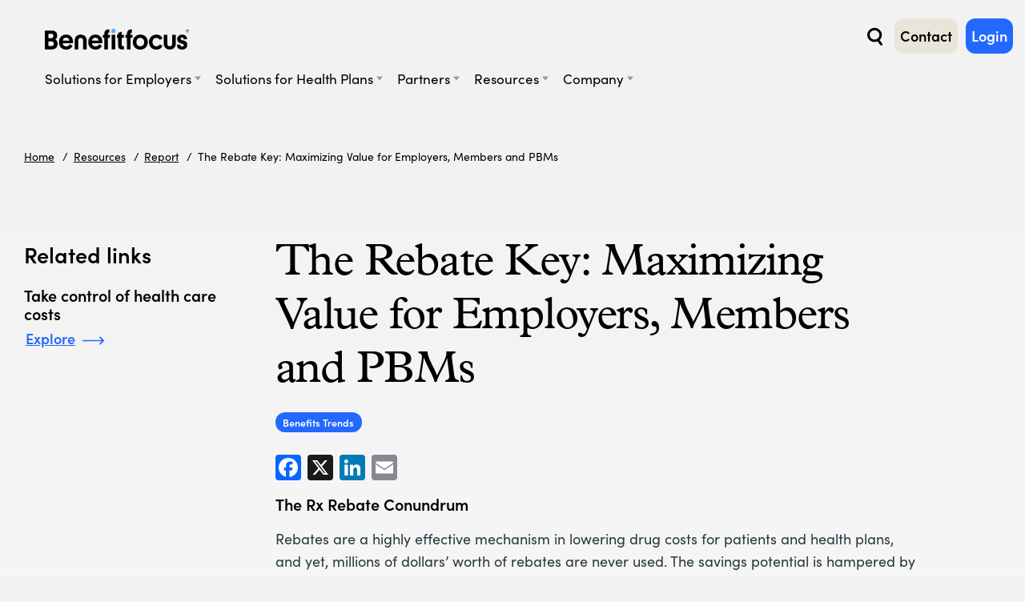

--- FILE ---
content_type: text/html; charset=UTF-8
request_url: https://www.benefitfocus.com/resources/report/rebate-key-maximizing-value-employers-members-and-pbms
body_size: 38978
content:
<!DOCTYPE html>
<html lang="en" dir="ltr" prefix="og: https://ogp.me/ns#">
  <head>
        <link rel="stylesheet" type="text/css" href="https://cdn.clarip.com/voya/donotsell/assets/css/donotsell-extended.min.css"/>
    <script> 
      var globalDnsDeployment = false; 
      var claripHost = "voya.clarip.com"; 
      var claripCdnHost = "cdn.clarip.com"; 
      var clientName = "voya"; 
    </script>
    <script src="https://cdn.clarip.com/voya/donotsell/assets/js/donotsell-block.min.js"></script>
    <link rel="stylesheet" type="text/css" href="//cdn.clarip.com/voya/cookieconsent/assets/css/cookieconsent.min.css" />
    <link rel="stylesheet" type="text/css" href="//cdn.clarip.com/voya/cookieconsent/7a958e2ec9645200fcd4-custom-banner.min.css" /> 
        <script src="//cdn.clarip.com/voya/cookieconsent/assets/js/cookieconsent.min.js"></script> 
    <script> 
      var claripCdnHost = "cdn.clarip.com"; 
      var claripClientName = "voya"; 
      var claripCookieConsentHost = "voya.clarip.com"; 
      var claripCookieManagerIdentifier = "7a958e2ec9645200fcd4"; 
    </script> 
    <script src="//cdn.clarip.com/voya/cookieconsent/assets/js/clarip-cookie-manager.min.js"></script>

        <script>
    !function(w,d){if(!w.rdt){var p=w.rdt=function(){p.sendEvent?p.sendEvent.apply(p,arguments):p.callQueue.push(arguments)};p.callQueue=[];var t=d.createElement("script");t.src="https://www.redditstatic.com/ads/pixel.js";t.async=!0;var s=d.getElementsByTagName("script")[0];s.parentNode.insertBefore(t,s)}}(window,document);rdt('init','a2_i2rmckgaqk6p');rdt('track', 'PageVisit');
    </script>
            
    
    <meta charset="utf-8" />
<meta name="description" content="Learn how Benefitplace™ Rx Insights accesses rebate information to recommend lower cost alternative drugs directly to physicians, helping employers and members save more." />
<link rel="canonical" href="https://www.benefitfocus.com/resources/report/rebate-key-maximizing-value-employers-members-and-pbms" />
<link rel="icon" sizes="16x16" href="/sites/default/files/2020-04/favicon-16x16.png" />
<link rel="icon" sizes="32x32" href="/sites/default/files/2020-04/favicon-32x32.png" />
<link rel="apple-touch-icon" sizes="180x180" href="/sites/default/files/2020-04/apple-touch-icon.png" />
<meta property="og:image" content="https://www.benefitfocus.com/sites/default/files/styles/thumbnail/public/2022-04/Whitepaper%20Thumbnail%20-%20Rx%20Insights.png?itok=P8_FT7kA" />
<meta name="facebook-domain-verification" content="g2kqum7w50mlngc6ry50ijgclk6ul8" />
<meta name="google-site-verification" content="Urdba4HtNQN-PxYxOFO2kc53i2-HnTMTckAc5NVtWdk" />
<meta name="Generator" content="Drupal 10 (https://www.drupal.org)" />
<meta name="MobileOptimized" content="width" />
<meta name="HandheldFriendly" content="true" />
<meta name="viewport" content="width=device-width, initial-scale=1.0" />
<link rel="icon" href="/themes/custom/bfv1/favicon.ico" type="image/vnd.microsoft.icon" />
<script>window.a2a_config=window.a2a_config||{};a2a_config.callbacks=[];a2a_config.overlays=[];a2a_config.templates={};</script>

    <title>The Rebate Key: Maximizing Value for Employers, Members and PBMs | Benefitfocus</title>
    
              <style>
        a,article,body,div,footer,h2,header,html,iframe,img,li,nav,p,section,span,ul{margin:0;padding:0;border:0;font-size:100%;font:inherit;vertical-align:baseline}article,footer,header,nav,section{display:block}body{line-height:1}ul{list-style:none}html{box-sizing:border-box}*,:after,:before{box-sizing:inherit}html{font-size:1.125em;font-smooth:never;-moz-osx-font-smoothing:grayscale;-webkit-font-smoothing:antialiased;scroll-behavior:smooth}body{background-color:#f2f2f2;color:#293a40;font-family:sofia-pro,sans-serif;line-height:1.6}@media screen and (max-width:426.6666666667px){html{font-size:14px}}a{font-family:inherit}p{margin:0 0 1rem}.layout-section h2,.layout-section p,.wysiwyg-block p{max-width:675px}h2{color:#d46541;font-family:sofia-pro,sans-serif;font-size:1.5rem;font-size:clamp(1.25rem,5vw,1.5rem);font-weight:400;line-height:1}.heading-large{color:#000;font-family:plantin,Georgia,serif;font-size:3.125rem;font-size:clamp(2rem,5vw,3.125rem);font-weight:400;letter-spacing:-1.5px;line-height:1.2}.layout-section .heading-group h2.heading-group__title{display:block;margin:0 auto;max-width:675px;color:#000;font-family:plantin,Georgia,serif;font-size:3.125rem;font-size:clamp(2rem,5vw,3.125rem);font-weight:400;letter-spacing:-1.5px;line-height:1.2}.entity-block img{display:block;margin:0 auto}.layout-section{padding:4rem 0}.container,.wrapper{width:100%;max-width:1280px;margin:0 auto;padding:0}@media screen and (max-width:1280px){.wrapper{padding:0 2rem}}@media screen and (max-width:426.6666666667px){.wrapper{padding:0 1rem}}.wrapper-full{margin:0 auto;padding:0;width:100%}.col1of2{display:flex;flex-flow:column;padding:7px}.col1of2 img{height:auto;max-width:100%;object-fit:cover}.gutter--lv4>.col1of2{padding:30px}.col1of2 .region-wrapper{display:flex;flex-flow:column;height:100%}.grid{display:flex;flex-flow:row wrap;justify-content:flex-start}.grid>.col1of2{flex-basis:50%;flex-grow:0;flex-shrink:1}@media screen and (max-width:853.3333333333px){.gutter--lv4>.col1of2{padding:15px}.grid>.col1of2{flex-basis:49%}}@media screen and (max-width:426.6666666667px){.gutter--lv4>.col1of2{padding:15px}.grid>.col1of2{flex-basis:100%}}.wysiwyg-block p:last-child{margin-bottom:0}.action-group{align-items:center;display:flex;flex-flow:row wrap;justify-content:flex-start;margin-top:2rem}.action-group>*{margin-left:45px}.action-group>:first-child{margin-left:0}.cta{border-bottom:2px solid transparent;color:#000;font-size:1.2rem;font-weight:700;line-height:1.4;padding:.35rem 0;text-decoration:none}.cta--chevron:after{content:"›";display:inline;margin-left:.5rem}.button{background-color:rgba(0,0,0,0);border:2px solid transparent;border-radius:8px;color:#000;cursor:pointer;display:inline-block;font-family:sofia-pro,sans-serif;font-size:18px;font-weight:700;line-height:1;padding:1.15rem 0}.button.primary{background-color:#000;color:#fff;padding-left:2rem;padding-right:2rem}.button.primary a{color:#fff}@media screen and (max-width:426.6666666667px){.action-group{flex-flow:column;justify-content:center}.action-group>*{margin:0 0 1rem}.button.primary{display:block;text-align:center}}.button.medium{font-size:1rem}.button.sky200.primary{background-color:#2469ff}.btn-gray{background-color:#e9e5db!important;color:#000!important}.heading-group{margin:0 0 1rem;max-width:900px;width:100%}.main-nav{align-items:center;flex-wrap:wrap;justify-content:space-between}.main-nav>ul{clear:both;display:flex;flex-direction:column;order:1;width:100%}.main-nav li{padding:0 15px}.main-nav .subnav{background-color:#293a40;border-radius:0 12px 12px;display:none;flex-flow:column;position:absolute;width:auto;z-index:550}.main-nav .subnav>a{color:#fff;white-space:nowrap}@media screen and (min-width:768px){.main-nav ul{clear:none;flex-flow:row nowrap;justify-content:space-between;max-height:none;overflow:visible;padding:8px}.site-header .main-nav{display:flex}}.region__masthead{margin:0}.region__masthead .logo{width:180px}.region__masthead .logo a{display:block}.region__masthead .logo svg{width:100%}@media screen and (max-width:853.3333333333px){.region__masthead .logo{width:150px}}@media screen and (max-width:767px){.main-nav{display:none;padding-top:50px}.region__masthead{padding:1rem 0}.site-header{height:80px}}@media (min-width:768px)and (max-width:991px){.region__masthead{padding:2rem 0}}@media screen and (min-width:991px){.region__masthead{padding:2rem}}.site-header{position:relative;z-index:15}.site-header [class*=wrapper]{max-width:1830px}@media screen and (max-width:426px){.site-header [class*=wrapper]{padding:0 20px}}@media (min-width:427px)and (max-width:1399px){.site-header [class*=wrapper]{padding:0 20px}}.site-header nav{width:100%}.site-header .main-nav li{position:relative}.site-header .main-nav li.has-children{position:static}.site-header .main-nav li.has-children>a{position:relative}.site-header .main-nav a{text-decoration:none}.site-header .main-nav a.has-children{color:#000;padding:4px 0}.site-header .main-nav .subnav{border-radius:12px;color:#000;font-size:.834rem;overflow:hidden}@media screen and (max-width:767px){.site-header [class*=wrapper]{align-items:center;display:flex}.site-header nav{height:50px;overflow:hidden}.site-header .main-nav{justify-content:flex-end}.site-header .main-nav li.has-children>a{color:#fff}.site-header .main-nav .subnav{margin:10px 0}.site-header .main-nav .subnav a.subnav-heading{color:#fff;padding:15px 20px}}@media screen and (min-width:768px){.site-header .main-nav li.has-children>a:before{border-left:4px solid transparent;border-right:4px solid transparent;border-top:5px solid #949c9f;content:"";display:block;height:0;margin-left:5px;position:absolute;right:-12px;top:50%;transform:translateY(-50%);width:0}.site-header .main-nav a.has-children:after{background-color:#2469ff;bottom:-20px;content:"";display:block;height:3px;left:0;opacity:0;position:absolute;right:0}.site-header .main-nav .subnav{background:#fff}}.site-header .main-nav .subnav a.subnav-heading{background:rgba(0,0,0,0);border-bottom:1px solid rgba(0,0,0,.2);font-size:21px;font-weight:800;letter-spacing:-.02em;text-decoration:none}@media (min-width:768px)and (max-width:1199px){.site-header .main-nav .subnav{border-radius:10px;margin:20px 10px 0 -10px;max-width:calc(100% - 20px)}.site-header .main-nav .subnav a.subnav-heading{padding:15px 30px}}@media screen and (min-width:1200px){.site-header .main-nav .subnav{margin-top:20px;margin-left:-30px;min-width:300px;max-width:1200px;padding:0}.site-header .main-nav .subnav a.subnav-heading{padding:15px 60px}}@media screen and (min-width:768px){.site-header .main-nav .subnav a.subnav-heading{color:#2469ff}.site-header .site-menu{align-items:center;width:auto}.site-header .site-menu.menu-primary{padding:0}.site-header .site-menu.menu-primary>li:not(:first-child){margin-left:30px}}@media (min-width:768px)and (max-width:1399px){.site-header .main-nav a.has-children{font-size:.95rem}.site-header .site-menu.menu-primary{margin-top:15px}.site-header .site-menu.menu-primary>li{padding:0}.site-header .site-menu.menu-secondary{position:absolute;top:15px;right:7px}}@media screen and (max-width:767px){.site-header .site-menu.menu-secondary{align-items:center;display:flex;flex-direction:row;justify-content:center;padding-top:30px}.site-header .site-menu.menu-secondary>li{padding:5px}.site-header .subnav-body a{padding:5px}}.site-header .site-menu.menu-secondary>li:last-of-type{margin-left:10px}.site-header .subnav-body{flex-direction:column;padding:25px 0}.site-header .subnav-body a{color:#000}@media (min-width:768px)and (max-width:1199px){.site-header .subnav-body a{padding:5px 15px}}@media screen and (min-width:1200px){.site-header .subnav-body a{padding:5px 45px}}.site-header .dropdown-body{padding:35px 0 20px}.site-header .dropdown-title{color:#000;font-size:18px!important;font-style:normal;font-weight:800;letter-spacing:-.01em;padding:0}.site-header .dropdown-sub{display:block;padding:0}.site-header .dropdown-sub li{padding:0}.site-header .dropdown-sub a{color:#000;padding:4px 0}.site-header .dropdown-item{page-break-inside:avoid;-moz-column-break-inside:avoid;break-inside:avoid-column}@media screen and (max-width:767px){.site-header .dropdown-title{color:#fff}.site-header .dropdown-item{padding:10px 20px}}@media screen and (min-width:768px){.site-header .site-menu.menu-secondary>li{padding:0 5px}.site-header .logo{margin-right:20px}.site-header .dropdown-body>.dropdown-item{height:50%}.site-header .dropdown-item{padding:0 5px 30px}.site-header .dm-col-3{display:grid;gap:0 40px;grid-template-columns:repeat(3,auto);padding-right:30px}.site-header .dropdown-container{display:flex}}.site-header .dropdown-content{white-space:initial}@media screen and (max-width:767px){.site-header .dropdown-content{padding:20px}.site-header .dropdown-content p{color:#fff}}@media (min-width:768px)and (max-width:1199px){.site-header .dropdown-content{padding:25px 30px;width:40vw}}@media screen and (min-width:1200px){.site-header .dm-col-3{grid-template-columns:repeat(3,minmax(200px,1fr))}.site-header .dropdown-content{padding:35px 60px;width:35vw;max-width:425px}}.site-header .dropdown-content p{font-size:16px;font-weight:400;letter-spacing:-.01em}@media screen and (min-width:768px){.site-header .dropdown-content p{color:rgba(41,58,64,.7)}}.site-header .btn-gray{background-color:#e9e5db}.site-header .btn-gray a{color:#000}.site-header .button{align-items:center;border-radius:12px;display:inline-flex;height:44px;padding:7px 15px}.site-header .search{align-items:center;display:flex!important;height:40px;justify-content:center;width:40px}@media screen and (max-width:767px){.site-header .search{color:#fff;margin:0 auto}}.navbar-toggle{background:rgba(0,0,0,0);border:none;height:16px;opacity:1;padding:0;position:absolute;right:20px;top:50%;transform:translateY(-50%);visibility:visible;width:25px;z-index:1000}@media screen and (min-width:768px){.site-header .search{color:#000}.navbar-toggle{display:none}}.navbar-toggle.collapsed .toggler-icons{border-color:#000}.navbar-toggle.collapsed .toggler-icons:after,.navbar-toggle.collapsed .toggler-icons:before{background:#000;transform:translate(-50%,-50%)}.toggler-icons{background:rgba(0,0,0,0);border-bottom:2px solid transparent;border-color:transparent;border-top:2px solid transparent;color:#000;display:block;font-size:0;height:16px;margin:0 auto;position:relative;width:25px}.toggler-icons:after,.toggler-icons:before{background:#000;border-radius:2px;content:"";display:block;height:2px;left:50%;position:absolute;top:50%;width:100%}.toggler-icons:before{transform:translate(-50%,-50%) rotate(45deg)}.toggler-icons:after{transform:translate(-50%,-50%) rotate(-45deg)}.footer{background:#293a40;color:#fff}.footer>.container{align-items:center;display:flex;flex-flow:column;margin:0 auto;max-width:1470px;width:100%;padding:0 3rem}.footer .footer-nav{width:100%;padding-top:80px}@media screen and (max-width:960px){.footer .footer-nav{padding-top:30px}}.teaser__cta{display:block;margin-top:auto;padding:0 2rem 2rem}.demo-request .demo--icon{align-self:center;grid-area:icon}#download--report g{stroke:inherit;stroke-width:inherit}.event-ticket__price{grid-area:price;background-color:rgba(0,0,0,0);background-image:url("data:image/svg+xml,%3Csvg xmlns='http://www.w3.org/2000/svg' viewBox='0 0 125 78'%3E%3Cg stroke='none' stroke-width='1' fill='none' fill-rule='evenodd'%3E%3Cg transform='translate(-77.000000, -285.000000)' fill='%2365A6FF'%3E%3Cpolygon points='77 292.275714 202 285 195.21754 363 77 356.68988'%3E%3C/polygon%3E%3C/g%3E%3C/g%3E%3C/svg%3E");background-position:0 0;background-repeat:no-repeat;background-size:cover;color:#000;font-family:plantin,Georgia,serif;font-size:3.125rem;letter-spacing:-1.5px;margin:0 0 0 -8px;padding:0 1rem}.event-ticket__title{grid-area:title;font-size:1.375rem}.event-ticket__description{grid-area:description;font-size:.875rem;padding:0 2rem 0 3rem}.event-ticket__link{grid-area:link;justify-self:center;padding:0 2rem}:-ms-input-placeholder,::-webkit-input-placeholder,::placeholder{color:#000;font-family:sofia-pro,sans-serif;font-size:1rem}.align-items--center{align-items:center!important}.bg-primrose{background-color:#e6bca3!important}#page-not-found--wrapper{background-image:linear-gradient(to bottom,#f2f2f2 18%,#e6bca3 18%,#e6bca3 82%)}#page-not-found--wrapper .heading-group{margin:4rem 0 1rem}#page-not-found--wrapper p{color:#000}#page-not-found--wrapper .col1of2{padding-bottom:0}#page-not-found--wrapper .action-group{margin-top:1rem}#page-not-found--wrapper .cta{width:100%;margin-left:0}#page-not-found--wrapper .cta--chevron:after{color:#000}#page-not-found--wrapper .teaser__cta{padding:0}@media screen and (max-width:982.333333333px){#page-not-found--wrapper .action-group a{margin:auto}}@media screen and (max-width:853.3333333333px){#page-not-found--wrapper .heading-group{margin-bottom:1rem}#page-not-found--wrapper .col1of2{flex-basis:50%}}@media screen and (max-width:834.6666666667px)and (min-width:631px){#page-not-found--wrapper .col1of2:first-child{flex-basis:40%;padding:30px 0 0}#page-not-found--wrapper .col1of2:nth-child(2){flex-basis:60%;padding:0 0 0 30px}#page-not-found--wrapper .col1of2:nth-child(2) p,#page-not-found--wrapper .cta{font-size:2vw}#page-not-found--wrapper .action-group{margin-top:0}}@media screen and (max-width:630px){#page-not-found--wrapper .col1of2:first-child{flex-basis:98%}#page-not-found--wrapper .col1of2:nth-child(2){flex-basis:98%;padding-bottom:30px}#page-not-found--wrapper .heading-group{margin-top:0}#page-not-found--wrapper .col1of2:nth-child(2){background-color:#f2f2f2;margin-top:-17rem;z-index:10}}
      </style>
        
              <link rel="preload" href="/themes/custom/bfv1/assets/css/main.css" as="style" onload="this.onload=null;this.rel='stylesheet'">
      <noscript><link rel="stylesheet" href="/themes/custom/bfv1/assets/css/main.css"></noscript>
        
    <link rel="stylesheet" media="all" href="/sites/default/files/css/css_ExcYhO3WPVImq_nmBAj4RhBMohHSHpe4-_waXxeXWKk.css?delta=0&amp;language=en&amp;theme=bfv1&amp;include=eJxFyEEOAiEMBdALIWROZD5Dh6mpQNqicns3mtm9PJTiHW0l_BAP7c1DPl5bqtIz5Ga-hFsNe1dKReeARDzwCQOKqhin_fuaONuYWdhOKsHY6c2F7hBST9zYgy1zeqYMoy9zPzOy" />
<link rel="stylesheet" media="all" href="/sites/default/files/css/css_L-IBL7e5ay7F7SQ1JiBKHBFmV0iDE5wOF9hbimM8t5Y.css?delta=1&amp;language=en&amp;theme=bfv1&amp;include=eJxFyEEOAiEMBdALIWROZD5Dh6mpQNqicns3mtm9PJTiHW0l_BAP7c1DPl5bqtIz5Ga-hFsNe1dKReeARDzwCQOKqhin_fuaONuYWdhOKsHY6c2F7hBST9zYgy1zeqYMoy9zPzOy" />
<link rel="stylesheet" media="all" href="https://unpkg.com/aos@next/dist/aos.css" />

    <script type="application/json" data-drupal-selector="drupal-settings-json">{"path":{"baseUrl":"\/","pathPrefix":"","currentPath":"node\/4471","currentPathIsAdmin":false,"isFront":false,"currentLanguage":"en"},"pluralDelimiter":"\u0003","suppressDeprecationErrors":true,"ajaxPageState":{"libraries":"eJxdjuEOwiAMhF8IaHwiUqRjOKCEdureXmZMjP653H25Sw5jVMZ2AH6MWwY3NWHxulIlHwpfN4GKYyNlu_CoNpLoUWjM1v0CCZWivc4VvYcnKhyw2LOVWzKJORXyignSlP_s8IbPX1hNx4FpYF8F4tg7Fvclbm99DyXLStFIVnrkSB7nI4Xcsho5RKlCQKEXO9hW4w","theme":"bfv1","theme_token":null},"ajaxTrustedUrl":[],"gtag":{"tagId":"AW-1031304472","consentMode":false,"otherIds":[],"events":[],"additionalConfigInfo":[]},"gtm":{"tagId":null,"settings":{"data_layer":"dataLayer","include_classes":false,"allowlist_classes":"","blocklist_classes":"","include_environment":false,"environment_id":"","environment_token":""},"tagIds":["GTM-M45JJ8C"]},"sitewideAlert":{"refreshInterval":15000,"automaticRefresh":false},"user":{"uid":0,"permissionsHash":"0b998d6ef4688bb021c023e6a5d70dca9cf670a724a2dd491abe2b8177183694"}}</script>
<script src="/sites/default/files/js/js_Ym8p5fKNaxx1Qo0-mHk0Mn-MzJSzUuUHG2avJhckByU.js?scope=header&amp;delta=0&amp;language=en&amp;theme=bfv1&amp;include=eJxdjVEOwyAMQy8ERTsRCk3IsgKRIOrW249W_dl-LPvJlgHRFNoR4DZL7trMpRztSZViKrpuI1ToG5n6rL16pGFHoT5b-yMwGKFf54qu4YmKJij-bEljx6pcKBpw4Cn_eYEXfH5hdUOM3oIUYR5ZkCb2BV2sQhQ"></script>
<script src="https://app-ab40.marketo.com/js/forms2/js/forms2.min.js"></script>
<script src="/sites/default/files/js/js_hFEKdWIvmBYpeWv01UPCDowsASGvvF0tD0F1ysjjfg8.js?scope=header&amp;delta=2&amp;language=en&amp;theme=bfv1&amp;include=eJxdjVEOwyAMQy8ERTsRCk3IsgKRIOrW249W_dl-LPvJlgHRFNoR4DZL7trMpRztSZViKrpuI1ToG5n6rL16pGFHoT5b-yMwGKFf54qu4YmKJij-bEljx6pcKBpw4Cn_eYEXfH5hdUOM3oIUYR5ZkCb2BV2sQhQ"></script>
<script src="/modules/contrib/google_tag/js/gtag.js?t8ma8j"></script>
<script src="/modules/contrib/google_tag/js/gtm.js?t8ma8j"></script>

  </head>
  <body class="path-node page-node-type-article">
        <a href="#main-content" class="visually-hidden focusable skip-link">
      Skip to main content
    </a>
    <noscript><iframe src="https://www.googletagmanager.com/ns.html?id=GTM-M45JJ8C"
                  height="0" width="0" style="display:none;visibility:hidden"></iframe></noscript>
<div data-sitewide-alert role="banner"></div>
      <div class="dialog-off-canvas-main-canvas" data-off-canvas-main-canvas>
    

<header id="siteHeader" class="site-header" role="banner">
	
<section class="region__masthead" id="primaryNavigation">
  <div class="wrapper-full">
      
<div id="block-bfv1-sitebranding">
			
				
	
	      <div class="logo">
        <a href="/" rel="home" class="site-logo">
          <svg xmlns="http://www.w3.org/2000/svg" viewBox="0 0 497 70.66"><defs><style>.dot-fill{fill:#65a6ff;}</style></defs><title>Benefitfocus</title><g id="Layer_2" data-name="Layer 2"><g id="Layer_1-2" data-name="Layer 1"><g id="Benefitfocus"><path d="M102.71,69.81V40.88c0-11.74,6.82-21.1,20.86-21.1s20.86,9.36,20.86,21.1V69.81H132V40.24c0-4.81-2.37-9.45-8.46-9.45s-8.46,4.64-8.46,9.45V69.81Z"/><path d="M24.62,69.81H0v-64H23.33c12.58,0,19.14,6.38,19.14,17.3,0,5.64-2.68,10.72-6.75,12.94C41.09,38.64,44,43.36,44,51,44,62.78,36.19,69.81,24.62,69.81Zm-12-52.9v14.7h9.55c4.53,0,7.12-2.68,7.12-7.39s-2.5-7.31-7.12-7.31Zm0,25.62V58.62h10.1c5.09,0,8-3.33,8-8.14,0-5-2.87-7.95-8-7.95Z"/><path d="M61.55,49.09c.65,6.57,5.28,10.55,12.3,10.55,6.29,0,9.9-3.33,12.49-7.4l9.16,5.55c-3,6.19-9.62,12.85-21.65,12.85-15,0-25.34-9.71-25.34-25.43,0-14.8,10-25.71,24.33-25.71,14.89,0,24.23,9.71,24.23,24.51,0,1.2,0,3-.19,5.08Zm.28-9.34H84.21C83.66,34.2,79.5,30,72.75,30,66.46,30,62.48,34.11,61.83,39.75Z"/><path d="M162.65,49.09c.65,6.57,5.27,10.55,12.3,10.55,6.29,0,9.9-3.33,12.49-7.4l9.15,5.55C193.63,64,187,70.64,175,70.64c-15,0-25.34-9.71-25.34-25.43,0-14.8,10-25.71,24.32-25.71,14.89,0,24.23,9.71,24.23,24.51,0,1.2,0,3-.18,5.08Zm.28-9.34h22.38c-.56-5.55-4.72-9.8-11.47-9.8C167.55,30,163.57,34.11,162.93,39.75Z"/><path class="dot-fill" d="M229.17,7.49a7.4,7.4,0,1,1,14.8,0,7.4,7.4,0,0,1-14.8,0Z"/><rect x="230.37" y="20.33" width="12.39" height="49.48"/><path d="M217.31,18.2c0-2.89.8-5.51,4.73-5.63V2.12h-1.4c-11.84,0-15.72,6.29-15.72,16v2.22h-4.63V30.78h4.63v39h12.39v-39h7.31V20.33h-7.31Z"/><path d="M265.3,20.33h7.58V30.78H265.3v23c0,3.7,1.2,5.27,4.71,5.27h2.87V69.63a33.18,33.18,0,0,1-6.75.64c-9.34,0-13.23-4.71-13.23-12.94V30.78h-4.62V20.33h4.62V13.94l12.4-4.43Z"/><path d="M451.71,20.34V49.27c0,11.75-6.82,21.11-20.86,21.11S410,61,410,49.27V20.34h12.39V49.91c0,4.81,2.38,9.46,8.46,9.46s8.47-4.65,8.47-9.46V20.34Z"/><path d="M384.85,59.46c-8,0-13.5-6-13.5-14.33s5.27-14.43,13.41-14.43a13.88,13.88,0,0,1,12.1,6.78l9.05-5.22c-3.49-7.75-10.58-12.75-21.15-12.75-14.89,0-25.8,11-25.8,25.72s10.36,25.42,25.8,25.42c10.3,0,17.47-5.05,21-12.79l-8.86-5.12A13.63,13.63,0,0,1,384.85,59.46Z"/><path d="M329.1,19.51C344.73,19.51,355,30.43,355,45S344.36,70.66,329.1,70.66c-15.45,0-25.81-10.82-25.81-25.44S314.21,19.51,329.1,19.51Zm.09,40c8.14,0,13.41-6.11,13.41-14.34S337.05,30.7,329.1,30.7c-8.14,0-13.41,6.11-13.41,14.43S321.23,59.47,329.19,59.47Z"/><path d="M472.65,38.1c2.22.65,4.26,1,6.75,1.76,8,2.4,11.84,6.29,11.84,15.26,0,10.08-8.32,15.35-18,15.35-13.69,0-17.95-8-17.67-16.65h11.84c0,3.52,1.2,6.66,6,6.66,3.24,0,5.83-1.57,5.83-4.44s-1.48-4.16-4.9-5.08c-2.68-.74-4.81-1.21-7.49-2.22-6.85-2.5-10.27-7.12-10.27-14.62,0-8.32,7-14.42,16.92-14.42,10.46,0,16.65,5.27,16.74,15.63H478.85c-.09-3.79-1.85-6-5.64-6-3,0-4.9,1.66-4.9,4.16S469.69,37.27,472.65,38.1Z"/><path d="M295.34,18.22c0-2.9.8-5.52,4.73-5.63V2.13h-1.4c-11.84,0-15.72,6.29-15.72,16v2.22h-4.63V30.8H283v39h12.39v-39h7.31V20.34h-7.31Z"/><path d="M491.54,2.12A5.35,5.35,0,0,1,497,7.6a5.47,5.47,0,1,1-10.94,0A5.34,5.34,0,0,1,491.54,2.12Zm0,10.17a4.46,4.46,0,0,0,4.57-4.69,4.58,4.58,0,1,0-9.16,0A4.49,4.49,0,0,0,491.54,12.29ZM492,8.05a2,2,0,0,1-.35,0h-1.33v2.26h-.85V4.53h1.74c1.69,0,2.72.27,2.72,1.75a1.67,1.67,0,0,1-1.08,1.58l1.32,2.47h-1Zm-.44-2.66h-1.24V7.24h1.3c1,0,1.4-.32,1.4-.94S492.41,5.39,491.57,5.39Z"/></g></g></g></svg>
        </a>
    </div>
  
  
  </div>
<nav role="navigation" aria-labelledby="block-bfv1-main-menu-menu" id="block-bfv1-main-menu">
            
  <h2 class="visually-hidden" id="block-bfv1-main-menu-menu">Main navigation</h2>
  

        

<button class="navbar-toggle collapsed" id="navbarToggle" role="button" aria-expanded="false" aria-label="Toggle navigation">
  <span class="toggler-icons" role="presentation"></span>
</button>

  
  <div data-region="masthead" class="main-nav">
    <ul class="site-menu menu-primary">
  
                            <li class="has-children">
            <a href="#" class="has-children">Solutions for Employers</a>
              <div class="subnav">
                                    <a href="/employer-solutions" class="subnav-heading">
      Employer Overview
      <svg xmlns="http://www.w3.org/2000/svg" width="13" height="10" fill="none"><path fill="#2469FF" d="M0 4.253h11.257v1.493H0V4.253Z"/><path fill="#2469FF" d="M8.133 10 7.116 8.955 10.966 5l-3.85-3.955L8.133 0l4.865 5-4.865 5Z"/></svg>
  </a>



                
                                                <div class="dropdown-container">
                  

		<div class="dropdown-content">
			<div class="dropdown-title">

	Benefits Administration
</div>
			

	<p>An end-to-end solution to transform how you manage your benefits program.</p>


			<a href="https://www.benefitfocus.com/solutions/employers/benefits-administration" class="button primary medium sky200">Learn more</a>
	</div>


                                      <ul class="dropdown-body dm-col-3">
                  <li class="dropdown-item">
          <a href="#" class="dropdown-title">Billing &amp; Payroll</a>
                                
  
  <div class="menu_link_content menu-link-contentmain view-mode-default menu-dropdown menu-dropdown-1 menu-type-default">
              
  <ul class="dropdown-sub">
            <li>
          <a href="/employer-benefit-solutions/billing-payroll" data-drupal-link-system-path="node/4930">All Billing Solutions</a>
        </li>
            <li>
          <a href="/employer-benefit-solutions/billing-payroll/carrier-billing" data-drupal-link-system-path="node/4971">Carrier Billing</a>
        </li>
            <li>
          <a href="/employer-benefit-solutions/billing-payroll/direct-billing" data-drupal-link-system-path="node/4921">Direct Billing</a>
        </li>
      </ul>



      </div>



                  </li>
                        <li class="dropdown-item">
          <a href="#" class="dropdown-title">Data &amp; Analytics</a>
                                
  
  <div class="menu_link_content menu-link-contentmain view-mode-default menu-dropdown menu-dropdown-1 menu-type-default">
              
  <ul class="dropdown-sub">
            <li>
          <a href="/employer-benefit-solutions/data-analytics" data-drupal-link-system-path="node/4918">All Benefits Data Analytics</a>
        </li>
            <li>
          <a href="/employer-benefit-solutions/data-analytics/health-care-data-analytics" data-drupal-link-system-path="node/4982">Health Care Data Analytics</a>
        </li>
      </ul>



      </div>



                  </li>
                        <li class="dropdown-item">
          <a href="#" class="dropdown-title">Service &amp; Support</a>
                                
  
  <div class="menu_link_content menu-link-contentmain view-mode-default menu-dropdown menu-dropdown-1 menu-type-default">
              
  <ul class="dropdown-sub">
            <li>
          <a href="/employer-benefit-solutions/service-support" data-drupal-link-system-path="node/4932">All Service &amp; Support</a>
        </li>
            <li>
          <a href="/employer-benefit-solutions/service-support/employee-benefits-contact-center" data-drupal-link-system-path="node/4974">Benefits Contact Center</a>
        </li>
      </ul>



      </div>



                  </li>
                        <li class="dropdown-item">
          <a href="#" class="dropdown-title">Compliance</a>
                                
  
  <div class="menu_link_content menu-link-contentmain view-mode-default menu-dropdown menu-dropdown-1 menu-type-default">
              
  <ul class="dropdown-sub">
            <li>
          <a href="/employer-benefit-solutions/compliance" data-drupal-link-system-path="node/4913">All Compliance Solutions</a>
        </li>
            <li>
          <a href="/employer-benefit-solutions/compliance/aca-compliance" data-drupal-link-system-path="node/4834">ACA Compliance</a>
        </li>
            <li>
          <a href="/employer-benefit-solutions/compliance/cobra-administration" data-drupal-link-system-path="node/4920">COBRA Administration</a>
        </li>
      </ul>



      </div>



                  </li>
                        <li class="dropdown-item">
          <a href="#" class="dropdown-title">Employee Engagement</a>
                                
  
  <div class="menu_link_content menu-link-contentmain view-mode-default menu-dropdown menu-dropdown-1 menu-type-default">
              
  <ul class="dropdown-sub">
            <li>
          <a href="/employer-benefit-solutions/employee-engagement" data-drupal-link-system-path="node/4925">All Engagement Solutions</a>
        </li>
            <li>
          <a href="/employer-benefit-solutions/employee-engagement/benefits-decision-support" data-drupal-link-system-path="node/4855">Benefits Decision Support</a>
        </li>
            <li>
          <a href="/employer-benefit-solutions/employee-engagement/care-navigation" data-drupal-link-system-path="node/4987">Care Navigation</a>
        </li>
            <li>
          <a href="/employer-benefit-solutions/employee-engagement/mobile-app" data-drupal-link-system-path="node/4973">Mobile App</a>
        </li>
            <li>
          <a href="/employer-benefit-solutions/employee-engagement/total-rewards" data-drupal-link-system-path="node/5238">Total Rewards</a>
        </li>
      </ul>



      </div>



                  </li>
                        <li class="dropdown-item">
          <a href="#" class="dropdown-title">More Solutions</a>
                                
  
  <div class="menu_link_content menu-link-contentmain view-mode-default menu-dropdown menu-dropdown-1 menu-type-default">
              
  <ul class="dropdown-sub">
            <li>
          <a href="/employer-benefit-solutions/more-solutions" data-drupal-link-system-path="node/4933">All Additional Solutions</a>
        </li>
            <li>
          <a href="/employer-benefit-solutions/consumer-health-accounts" data-drupal-link-system-path="node/4946">Consumer Health Accounts</a>
        </li>
            <li>
          <a href="/employer-benefit-solutions/more-solutions/employee-benefits-communication-services" data-drupal-link-system-path="node/5089">Employee Communications</a>
        </li>
            <li>
          <a href="https://www.benefitfocus.com/employer-benefit-solutions/more-solutions/health-care-point-solutions">Health Care Point Solutions</a>
        </li>
            <li>
          <a href="/solutions/catalog" data-drupal-link-system-path="node/2406">Voluntary Benefits</a>
        </li>
      </ul>



      </div>



                  </li>
            </ul>

                </div>
                                              </div>
          </li>
                                          <li class="has-children">
            <a href="#" class="has-children">Solutions for Health Plans</a>
              <div class="subnav">
                                    <a href="/solutions/health-plans" class="subnav-heading">
      Health Plan Overview
      <svg xmlns="http://www.w3.org/2000/svg" width="13" height="10" fill="none"><path fill="#2469FF" d="M0 4.253h11.257v1.493H0V4.253Z"/><path fill="#2469FF" d="M8.133 10 7.116 8.955 10.966 5l-3.85-3.955L8.133 0l4.865 5-4.865 5Z"/></svg>
  </a>



                
                                                <ul class="subnav-body">
                  
  
  <div class="menu_link_content menu-link-contentmain view-mode-default menu-dropdown menu-dropdown-0 menu-type-default">
              
              <li>
          <a href="/solutions/health-plans/billing-payments">Billing &amp; Payments</a>
                                
  
  <div class="menu_link_content menu-link-contentmain view-mode-default menu-dropdown menu-dropdown-1 menu-type-default">
              
      </div>



                  </li>
            <li>
          <a href="/solutions/health-plans/communication-engagement">Communication &amp; Engagement</a>
                                
  
  <div class="menu_link_content menu-link-contentmain view-mode-default menu-dropdown menu-dropdown-1 menu-type-default">
              
      </div>



                  </li>
            <li>
          <a href="/solutions/health-plans/data-management">Data Management &amp; Exchange</a>
                                
  
  <div class="menu_link_content menu-link-contentmain view-mode-default menu-dropdown menu-dropdown-1 menu-type-default">
              
      </div>



                  </li>
            <li>
          <a href="/solutions/health-plans/eligibility-enrollment">Eligibility &amp; Enrollment</a>
                                
  
  <div class="menu_link_content menu-link-contentmain view-mode-default menu-dropdown menu-dropdown-1 menu-type-default">
              
      </div>



                  </li>
            <li>
          <a href="/solutions/health-plans/quoting-activation" target="_blank">Quoting &amp; Activation</a>
                                
  
  <div class="menu_link_content menu-link-contentmain view-mode-default menu-dropdown menu-dropdown-1 menu-type-default">
              
      </div>



                  </li>
            <li>
          <a href="/solutions/health-plans/service-support">Service &amp; Support</a>
                                
  
  <div class="menu_link_content menu-link-contentmain view-mode-default menu-dropdown menu-dropdown-1 menu-type-default">
              
      </div>



                  </li>
            <li>
          <a href="/health-plan-solutions/ichra-administration" data-drupal-link-system-path="node/5235">ICHRA Administration</a>
                                
  
  <div class="menu_link_content menu-link-contentmain view-mode-default menu-dropdown menu-dropdown-1 menu-type-default">
              
      </div>



                  </li>
      


      </div>



                </ul>
                              </div>
          </li>
                                          <li class="has-children">
            <a href="#" class="has-children">Partners</a>
              <div class="subnav">
                
                                                <ul class="subnav-body">
                  
  
  <div class="menu_link_content menu-link-contentmain view-mode-default menu-dropdown menu-dropdown-0 menu-type-default">
              
              <li>
          <a href="/solutions/brokers" data-drupal-link-system-path="node/1411">Brokers &amp; Consultants</a>
                                
  
  <div class="menu_link_content menu-link-contentmain view-mode-default menu-dropdown menu-dropdown-1 menu-type-default">
              
      </div>



                  </li>
            <li>
          <a href="/solutions/partners" data-drupal-link-system-path="node/1456">Technology Partners</a>
                                
  
  <div class="menu_link_content menu-link-contentmain view-mode-default menu-dropdown menu-dropdown-1 menu-type-default">
              
      </div>



                  </li>
      


      </div>



                </ul>
                              </div>
          </li>
                                          <li class="has-children">
            <a href="#" class="has-children">Resources</a>
              <div class="subnav">
                
                                                <ul class="subnav-body">
                  
  
  <div class="menu_link_content menu-link-contentmain view-mode-default menu-dropdown menu-dropdown-0 menu-type-default">
              
              <li>
          <a href="/resources" data-drupal-link-system-path="node/4041">All Resources</a>
                                
  
  <div class="menu_link_content menu-link-contentmain view-mode-default menu-dropdown menu-dropdown-1 menu-type-default">
              
      </div>



                  </li>
            <li>
          <a href="/resources?type=511" data-drupal-link-query="{&quot;type&quot;:&quot;511&quot;}" data-drupal-link-system-path="node/4041">Blogs</a>
                                
  
  <div class="menu_link_content menu-link-contentmain view-mode-default menu-dropdown menu-dropdown-1 menu-type-default">
              
      </div>



                  </li>
            <li>
          <a href="/resources?type=521" data-drupal-link-query="{&quot;type&quot;:&quot;521&quot;}" data-drupal-link-system-path="node/4041">Case Studies</a>
                                
  
  <div class="menu_link_content menu-link-contentmain view-mode-default menu-dropdown menu-dropdown-1 menu-type-default">
              
      </div>



                  </li>
            <li>
          <a href="/resources?type=531" data-drupal-link-query="{&quot;type&quot;:&quot;531&quot;}" data-drupal-link-system-path="node/4041">eBooks</a>
                                
  
  <div class="menu_link_content menu-link-contentmain view-mode-default menu-dropdown menu-dropdown-1 menu-type-default">
              
      </div>



                  </li>
            <li>
          <a href="/resources?type=541" data-drupal-link-query="{&quot;type&quot;:&quot;541&quot;}" data-drupal-link-system-path="node/4041">Infographics</a>
                                
  
  <div class="menu_link_content menu-link-contentmain view-mode-default menu-dropdown menu-dropdown-1 menu-type-default">
              
      </div>



                  </li>
            <li>
          <a href="/resources?type=546" data-drupal-link-query="{&quot;type&quot;:&quot;546&quot;}" data-drupal-link-system-path="node/4041">Product Insights</a>
                                
  
  <div class="menu_link_content menu-link-contentmain view-mode-default menu-dropdown menu-dropdown-1 menu-type-default">
              
      </div>



                  </li>
            <li>
          <a href="/resources?type=551" data-drupal-link-query="{&quot;type&quot;:&quot;551&quot;}" data-drupal-link-system-path="node/4041">Reports</a>
                                
  
  <div class="menu_link_content menu-link-contentmain view-mode-default menu-dropdown menu-dropdown-1 menu-type-default">
              
      </div>



                  </li>
            <li>
          <a href="/resources?type=1492" data-drupal-link-query="{&quot;type&quot;:&quot;1492&quot;}" data-drupal-link-system-path="node/4041">Toolkits</a>
                                
  
  <div class="menu_link_content menu-link-contentmain view-mode-default menu-dropdown menu-dropdown-1 menu-type-default">
              
      </div>



                  </li>
      


      </div>



                </ul>
                              </div>
          </li>
                                          <li class="has-children">
            <a href="#" class="has-children">Company</a>
              <div class="subnav">
                
                                                <ul class="subnav-body">
                  
  
  <div class="menu_link_content menu-link-contentmain view-mode-default menu-dropdown menu-dropdown-0 menu-type-default">
              
              <li>
          <a href="/company" data-drupal-link-system-path="node/1871">About Us</a>
                                
  
  <div class="menu_link_content menu-link-contentmain view-mode-default menu-dropdown menu-dropdown-1 menu-type-default">
              
      </div>



                  </li>
            <li>
          <a href="/company/culture" data-drupal-link-system-path="node/1881">Careers &amp; Culture</a>
                                
  
  <div class="menu_link_content menu-link-contentmain view-mode-default menu-dropdown menu-dropdown-1 menu-type-default">
              
      </div>



                  </li>
            <li>
          <a href="/company/leadership" data-drupal-link-system-path="node/1931">Leadership</a>
                                
  
  <div class="menu_link_content menu-link-contentmain view-mode-default menu-dropdown menu-dropdown-1 menu-type-default">
              
      </div>



                  </li>
      


      </div>



                </ul>
                              </div>
          </li>
                      </ul>

    
        <ul class="site-menu menu-secondary">
      <li>
        <a href="/search" class="search">
          <span class="sr-only">Search</span>
          <svg xmlns="http://www.w3.org/2000/svg" width="19" height="23" fill="none"><path fill="currentColor" d="M9.124 18.428a9.34 9.34 0 0 0 3.772-.792l3.343 4.571c.483.663 1.431.82 2.117.354.685-.465.85-1.38.366-2.044l-3.308-4.527c2.058-1.899 3.078-4.616 2.76-7.347-.318-2.73-1.94-5.16-4.385-6.57a9.4 9.4 0 0 0-8.07-.61C3.077 2.487 1.083 4.644.328 7.294c-.757 2.649-.187 5.486 1.54 7.671 1.725 2.185 4.41 3.466 7.256 3.464Zm0-14.666a6.19 6.19 0 0 1 4.297 1.719 5.766 5.766 0 0 1 1.78 4.147 5.765 5.765 0 0 1-1.78 4.148 6.192 6.192 0 0 1-4.297 1.718 6.19 6.19 0 0 1-4.296-1.718 5.766 5.766 0 0 1-1.78-4.148c0-1.555.64-3.047 1.78-4.147a6.191 6.191 0 0 1 4.296-1.719Z"/></svg>
        </a>
      </li>
                        
      <li class="button primary medium btn-gray">
        <a href="/contact" data-drupal-link-system-path="node/1801">Contact</a>
      </li>
                        
      <li class="button primary medium sky200">
        <a href="/login" data-drupal-link-system-path="node/2021">Login</a>
      </li>
        </ul>
  


  </div>



  </nav>

  </div>
</section>

</header>

<a id="main-content" tabindex="-1"></a>
<main id="">
	
	  <div>
    
<div id="block-bfv1-content">
			
				
	
	    		<article class="bg-grad__egret-white">

  
    

  
  <div class="article resource-page">
      
  
  

    
  <div class="breadcrumbs mobile-hide bg-egret">
    <div class="wrapper content-wrapper">
      
  <nav class="breadcrumbs" role="navigation" aria-labelledby="system-breadcrumb">
    <ol>
          <li>
                  <a href="/">Home</a>
              </li>
          <li>
                  <a href="/resources">Resources</a>
              </li>
          <li>
                  <a href="/resources/report">Report</a>
              </li>
          <li>
                  The Rebate Key: Maximizing Value for Employers, Members and PBMs
              </li>
        </ol>
  </nav>

    </div>
  </div>

  <div class="wrapper content-wrapper">
    <div class="content-layout padding-bottom--lv4">
                      <div class="sidebar">
          
            
                      
<div class="heading-group">
  <h4 class="sans-serif">Related links</h4>
</div>

<div class="related-links">
	  <div class="related-link paragraph paragraph--type--related-links paragraph--view-mode--default">
      <h5>

	Take control of health care costs
</h5>
    
<div class="button-block">
			
				
	
	    		

<a class="button tertiary small sky200" href="/solutions/employers/health-insights" aria-label="Explore: Take control of health care costs">Explore<span class="after"><span class="icon-wrapper"><svg class="icon icon--CTA-Arrow" title="Explore" xmlns:xlink="http://www.w3.org/1999/xlink"><use xlink:href="#CTA-Arrow"></use></svg></span></span></a>


	</div>

  </div>

</div>

                  </div>
              
      <div class="page-content">
        <div class="page-heading heading-group">
          <h1 class="heading-group__title"><span>The Rebate Key: Maximizing Value for Employers, Members and PBMs</span>
</h1>
                      <div class="article__tags">
              <ul class="tag-list">
  <li class="tag-list__tag">
      <a href="/resources/benefits-trends" hreflang="en">Benefits Trends</a>
    </li>
</ul>

            </div>
          
          
          <span class="a2a_kit a2a_kit_size_32 addtoany_list" data-a2a-url="https://www.benefitfocus.com/resources/report/rebate-key-maximizing-value-employers-members-and-pbms" data-a2a-title="The Rebate Key: Maximizing Value for Employers, Members and PBMs"><a class="a2a_button_facebook"></a><a class="a2a_button_x"></a><a class="a2a_button_linkedin"></a><a class="a2a_button_email"></a></span>


                  </div>
        <div class="wysiwyg-block">
          

	<h5>The Rx Rebate Conundrum&nbsp;</h5><p>Rebates are a highly effective mechanism in lowering drug costs for patients and health plans, and yet, millions of dollars’ worth of rebates are never used. The savings potential is hampered by the secrecy that surrounds rebate information.&nbsp;</p><p>Download this white paper to learn how Benefitplace™ Rx Insights is bridging the gulf and unlocking savings automatically for employers and their employees.</p>

<article class="resource-document full" data-align="center" xmlns:xlink="http://www.w3.org/1999/xlink">
  <a class="card resource-document__link" href="/sites/default/files/resources/the-rebate-key-maximizing-value-for-employers-members-and-pbms.pdf" target="_blank">
    

    <span class="icon-wrapper"><svg class="icon icon--download--report" title="Download"><use xlink:href="#download--report" /></svg></span>

    <div class="body">
      <div class="heading-group">
        <h5 class="heading-group__title">

	The Rebate Key: Maximizing Value for Employers, Members and PBMs
</h5>
      </div>

      <div class="button-block">
        <div class="button charleston-green primary">Download</div>
      </div>
    </div>
  </a>
</article>
<p>&nbsp;</p>

                  </div>
              </div>

        

    </div>
  </div>

  
  <div class="wrapper padding-top--lv4">
    <div class="wysiwyg-block">
      
    </div>
  </div>

      <div class="wrapper">
      
<div class="padding-top--lv4 padding-bottom--lv6">
  <h3 class="padding-bottom--lv2 text-align--center heading-large">Related Items</h3>

  <div class="grid gutter--lv1">
      <div class="col1of3">
<article class="card-feature">
  <div class="card__image">
    

	<article>
  
      

	  <img loading="lazy" src="/sites/default/files/styles/resource_card_image/public/2021-01/Boosting%20Health%20Care%20Cost%20Transparency%20and%20Employee%20Engagement%20at%20Rush%20University%20Medical%20Center.png.webp?itok=yQIQ38Ks" width="580" height="377" alt="Rush logo" />




  </article>


  </div>

  <header class="heading-group">
    <h5 class="heading-group__title">

	Case Study
</h5>
    <p>
      <a class="" href="/resources/case-study/boosting-health-care-cost-transparency-and-employee-engagement"><span>Boosting Health Care Cost Transparency and Employee Engagement</span>
</a>
    </p>
  </header>
</article></div>
      <div class="col1of3">
<article class="card-feature">
  <div class="card__image">
    

	<article>
  
      

	  <img loading="lazy" src="/sites/default/files/styles/resource_card_image/public/2022-04/Blog%20-%203%20Case%20Studie%20of%20Employer%20Health%20Care%20Cost%20Control.png.webp?itok=9nOUL_BT" width="580" height="377" alt="Blog - 3 Case Studies of Employer Health Care Cost Control.png" />




  </article>


  </div>

  <header class="heading-group">
    <h5 class="heading-group__title">

	Blog
</h5>
    <p>
      <a class="" href="/resources/blog/3-case-studies-employer-health-care-cost-control"><span>3 Case Studies of Employer Health Care Cost Control</span>
</a>
    </p>
  </header>
</article></div>
      <div class="col1of3">
<article class="card-feature">
  <div class="card__image">
    

	<article>
  
      

	  <img loading="lazy" src="/sites/default/files/styles/resource_card_image/public/2022-04/Controlling%20Health%20Care%20Costs%20After%20COVID-19.png.webp?itok=yiTnFuY9" width="580" height="377" alt="Video - Controlling Health Care Costs After COVID-19" />




  </article>


  </div>

  <header class="heading-group">
    <h5 class="heading-group__title">

	Video
</h5>
    <p>
      <a class="" href="/resources/video/controlling-health-care-costs-after-covid-19"><span>Controlling Health Care Costs After COVID-19</span>
</a>
    </p>
  </header>
</article></div>
    </div>
</div>

    </div>
  
  
  </div>

</article>

	</div>

  </div>

</main>


<footer role="contentinfo" class="footer">
	<div class="container">

					
  
    <nav role="navigation" aria-labelledby="block-bfv1-footer-menu" id="block-bfv1-footer" class="block block-menu navigation menu--footer footer-nav">
          
  
  <h2 class="visually-hidden" id="block-bfv1-footer-menu">Footer menu</h2>
  

        
              <ul class="menu-links">
              <li>
        <button type="button">Solutions for Employers</button>
                                <ul>
              <li>
        <a href="/solutions/employers" data-drupal-link-system-path="node/1366">Employer Solution Overview</a>
              </li>
          <li>
        <a href="/solutions/employers/benefits-administration">Benefits Administration</a>
              </li>
          <li>
        <a href="/solutions/employers/billing-payroll">Billing &amp; Payroll</a>
              </li>
          <li>
        <a href="/employer-benefit-solutions/compliance" data-drupal-link-system-path="node/4913">Compliance</a>
              </li>
          <li>
        <a href="/solutions/employers/data-management" data-drupal-link-system-path="node/1476">Data Management</a>
              </li>
          <li>
        <a href="/employer-benefit-solutions/employee-engagement" data-drupal-link-system-path="node/4925">Employee Engagement</a>
              </li>
          <li>
        <a href="/employer-benefit-solutions/more-solutions" data-drupal-link-system-path="node/4933">More Solutions</a>
              </li>
          <li>
        <a href="/employer-benefit-solutions/service-support" data-drupal-link-system-path="node/4932">Service &amp; Support</a>
              </li>
          <li>
        <a href="/solutions/catalog" data-drupal-link-system-path="node/2406">Voluntary Benefits</a>
              </li>
        </ul>
  
              </li>
          <li>
        <button type="button">Solutions for Health Plans</button>
                                <ul>
              <li>
        <a href="/solutions/health-plans">Health Plan Solution Overview</a>
              </li>
          <li>
        <a href="/solutions/health-plans/billing-payments">Billing &amp; Payments</a>
              </li>
          <li>
        <a href="/solutions/health-plans/communication-engagement">Communication &amp; Engagement  </a>
              </li>
          <li>
        <a href="/solutions/health-plans/data-management">Data Management &amp; Exchange</a>
              </li>
          <li>
        <a href="/solutions/health-plans/eligibility-enrollment">Eligibility &amp; Enrollment</a>
              </li>
          <li>
        <a href="/solutions/health-plans/quoting-activation">Quoting &amp; Activation</a>
              </li>
          <li>
        <a href="/solutions/health-plans/service-support">Service &amp; Support</a>
              </li>
        </ul>
  
              </li>
          <li>
        <button type="button">Partners</button>
                                <ul>
              <li>
        <a href="/solutions/brokers" data-drupal-link-system-path="node/1411">Brokers &amp; Consultants</a>
              </li>
          <li>
        <a href="/solutions/partners" data-drupal-link-system-path="node/1456">Technology Partners</a>
              </li>
        </ul>
  
              </li>
          <li>
        <button type="button">Resources</button>
                                <ul>
              <li>
        <a href="/resources" data-drupal-link-system-path="node/4041">All Resources</a>
              </li>
          <li>
        <a href="/resources?type=511" data-drupal-link-query="{&quot;type&quot;:&quot;511&quot;}" data-drupal-link-system-path="node/4041">Blogs</a>
              </li>
          <li>
        <a href="/resources?type=531" data-drupal-link-query="{&quot;type&quot;:&quot;531&quot;}" data-drupal-link-system-path="node/4041">eBooks</a>
              </li>
          <li>
        <a href="/resources?type=541" data-drupal-link-query="{&quot;type&quot;:&quot;541&quot;}" data-drupal-link-system-path="node/4041">Infographics</a>
              </li>
          <li>
        <a href="/resources?type=546" data-drupal-link-query="{&quot;type&quot;:&quot;546&quot;}" data-drupal-link-system-path="node/4041">Product Insights</a>
              </li>
          <li>
        <a href="/resources?type=551" data-drupal-link-query="{&quot;type&quot;:&quot;551&quot;}" data-drupal-link-system-path="node/4041">Reports</a>
              </li>
          <li>
        <a href="/resources?type=576" data-drupal-link-query="{&quot;type&quot;:&quot;576&quot;}" data-drupal-link-system-path="node/4041">Webinars</a>
              </li>
        </ul>
  
              </li>
          <li>
        <button type="button">Company</button>
                                <ul>
              <li>
        <a href="/company" data-drupal-link-system-path="node/1871">About Us</a>
              </li>
          <li>
        <a href="/company/culture" data-drupal-link-system-path="node/1881">Careers &amp; Culture</a>
              </li>
          <li>
        <a href="/contact" data-drupal-link-system-path="node/1801">Contact Us</a>
              </li>
          <li>
        <a href="/company/leadership" data-drupal-link-system-path="node/1931">Leadership</a>
              </li>
          <li>
        <a href="/company/news" data-drupal-link-system-path="node/2901">Newsroom</a>
              </li>
          <li>
        <a href="/support" data-drupal-link-system-path="node/1921">Support</a>
              </li>
          <li>
        <a href="/preference-center" data-drupal-link-system-path="node/5097">Sign Up for Newsletters</a>
              </li>
        </ul>
  
              </li>
        </ul>
  


  </nav>


		
					
<div class="footer-bottom">
    <div class="footer-logo">
        <a href="https://www.benefitfocus.com/">
            <span class="sr-only">Home</span>
            <svg width="46px" height="40px" viewBox="0 0 109 94" version="1.1" xmlns="http://www.w3.org/2000/svg" xmlns:xlink="http://www.w3.org/1999/xlink" class="svg-footer-logo"><g stroke="none" stroke-width="1" fill="none" fill-rule="evenodd"><g><path d="M89,83.683 C89,78.304 93.302,74 98.563,74 C103.941,74 108.125,78.304 108.125,83.683 C108.125,88.942 103.941,93.126 98.563,93.126 C93.302,93.126 89,88.942 89,83.683" fill="#65A6FF" class="color-rotate"></path> <path d="M19.470949,0.00394149325 C23.0019697,0.0860582536 26.219643,1.67719343 29.1266512,4.31187564 C31.0107242,6.01945029 32.4060609,7.77502829 33.7747519,9.82702481 C35.7332656,12.7641327 37.127814,16.0205487 37.9956093,19.5201435 L38.0227161,19.634254 L38.2578151,19.4943422 C46.382814,14.6877964 54.1791792,12.1869116 60.3914934,12.7723132 L60.7481297,12.8095161 C63.382468,13.1117205 65.2343021,13.5294234 67.4082997,14.6271285 C68.8118392,15.3358102 70.0792018,16.2530161 71.176432,17.4059957 C73.8425242,20.2057744 74.7689488,23.1385784 75.2078153,27.2848217 C75.6212363,31.186314 75.0620604,35.3095776 73.7428253,39.2090087 L73.6407161,39.504254 L73.8868143,39.6854823 C77.672926,42.5148521 80.9181633,46.2831935 82.9756959,50.6105648 L83.1399074,50.9626503 C87.7015206,60.9338428 85.5393613,73.0707146 78.6693466,81.5263896 C69.2909559,93.0698272 50.5986075,96.9672424 41.275581,89.6489169 C40.9403562,89.385526 40.5459021,89.0440367 40.0940734,88.6008336 C39.4199249,87.9395549 38.7705071,87.1957303 38.1792332,86.3698016 C36.5055796,84.0319365 35.5484877,81.4116795 35.6709265,78.5623932 C35.9142273,72.9094835 39.563537,68.7811063 44.8053042,67.0248232 C51.2660447,64.8615203 58.8216129,68.1860813 62.6362078,74.9001735 C63.2291851,75.9438766 62.8637997,77.2706683 61.8200966,77.8636456 C60.7763935,78.456623 59.4496018,78.0912376 58.8566244,77.0475344 C56.0275556,72.0680727 50.5856517,69.6735551 46.1859307,71.1467499 C42.539453,72.3685224 40.1733279,75.0452634 40.0139121,78.7491669 C39.9378059,80.5202434 40.56298,82.2317998 41.713849,83.8394064 C42.1495972,84.448087 42.6350627,85.0041253 43.1381025,85.4975618 C43.4678665,85.8210305 43.7440893,86.0601638 43.9604676,86.2301757 C51.2592841,91.9595504 67.311338,88.6126452 75.2955107,78.7852875 C81.1712419,71.5533855 83.023332,61.1570285 79.1868356,52.7708628 C77.5936071,49.2873298 75.073217,46.2173359 72.1317387,43.8301537 L71.8737161,43.623254 L71.697828,43.9637941 C68.8497937,49.3551981 64.5244559,53.8422959 59.4162385,55.9691684 L59.081991,56.1045163 C52.5063655,58.6909108 45.8270834,56.9804857 43.5344396,50.6131782 C41.2155446,44.1729637 46.3408659,37.5419625 53.6490613,35.0506219 C58.5936104,33.3649184 64.4226017,34.3136882 69.723794,37.0673949 L69.8447161,37.131254 L69.926435,36.8662455 C70.7935266,33.9650807 71.1684083,30.9550533 70.919378,28.0988404 L70.8849902,27.7426339 C70.5387467,24.4714577 69.8620898,22.329349 68.0279259,20.403214 C67.2866969,19.6243239 66.4233457,18.9995061 65.4489894,18.5075295 C63.8494195,17.6998671 62.4143508,17.3761706 60.2531268,17.1282405 C54.7314113,16.495903 47.2732914,19.0236138 39.3706748,23.9042021 L38.8337161,24.238254 L38.8833193,24.6998426 C39.6768124,32.6139546 38.1602793,41.4665404 34.693542,50.521466 L34.4788591,51.0760958 C29.3677556,64.1383789 20.7617557,75.6316826 14.2647144,78.0148458 L13.6700718,78.2283049 C13.4353888,78.3099213 13.2241112,78.3790547 12.9719811,78.4564626 C11.2017207,78.9999603 9.49647204,79.2509903 7.79579926,79.0497351 C6.62203916,78.910834 5.52131677,78.5535721 4.52704611,77.9466838 C3.0863191,77.068373 2.0428737,75.787567 1.30730254,74.2412846 C0.834685845,73.2477725 0.589382603,72.4323106 0.329776658,71.2931056 C-1.41914116,63.6572189 3.76930067,51.2317644 16.3481307,37.6018182 C21.7360253,31.7634219 27.5192562,26.7097906 33.2666234,22.709047 L34.1097161,22.129254 L34.1030257,22.0951288 C33.4285073,18.6183355 32.2046051,15.4238635 30.3972856,12.6045229 L30.1582368,12.2389178 C27.0966451,7.64885664 23.5641782,4.44730821 19.3700535,4.34977042 C13.2051503,4.20688392 7.44289982,9.78963741 6.82728926,17.1187764 C6.7268163,18.3149551 5.67567244,19.2032001 4.47949373,19.1027271 C3.28331502,19.0022542 2.39507,17.9511103 2.49554296,16.7549316 C3.2882526,7.31734327 10.7524013,-0.017502732 19.166424,3.13706645e-05 L19.470949,0.00394149325 Z M34.6857161,27.037254 L34.3500077,27.2806229 C29.3446193,30.9192855 24.2881005,35.4077106 19.5426667,40.5499275 L18.7375767,41.4321072 C7.62637735,53.7457584 3.2299605,64.4847602 4.56758678,70.3249276 C5.00258895,72.2337978 5.61343226,73.5178833 6.79080678,74.2356468 C7.22586021,74.5011969 7.72898572,74.6644966 8.30665252,74.7328568 C9.3070837,74.8512465 10.4530943,74.682542 11.6961588,74.3009017 L12.1177433,74.165102 C12.3038707,74.1020794 12.5023077,74.0309196 12.7689253,73.9332992 C17.8078751,72.0849745 25.7305033,61.504313 30.4307231,49.4921122 C33.4925341,41.6671401 34.9838889,34.0704373 34.6975486,27.2671475 L34.6857161,27.037254 Z M67.9354757,41.038496 C63.5747918,38.7142298 58.8606859,37.8665447 55.0517253,39.1651016 C49.7623568,40.9682304 46.296416,45.4523704 47.6243926,49.1405298 C48.9505465,52.8236269 52.9460574,53.8467941 57.4904704,52.0593376 C61.8747257,50.3339476 65.6654232,46.291607 68.1050949,41.4430701 L68.2267161,41.196254 L67.9354757,41.038496 Z" fill="currentColor" fill-rule="nonzero"></path></g></g></svg>
        </a>
    </div>
    
<div id="block-bfv1-footerlegal" class="wysiwyg-block">
			
				
	
	    		

	<p>©&nbsp;2026 Benefitfocus.com, Inc.</p>

	</div>
<nav role="navigation" aria-labelledby="block-bfv1-footerlinklist-menu" id="block-bfv1-footerlinklist">
            
  <h2 class="visually-hidden" id="block-bfv1-footerlinklist-menu">Footer Link List</h2>
  

        
              <ul class="menu-links">
              <li>
        <a href="/contact" data-drupal-link-system-path="node/1801">Contact Us</a>
              </li>
          <li>
        <a href="/legal" data-drupal-link-system-path="node/356">Legal</a>
              </li>
          <li>
        <a href="/legal/privacy" data-drupal-link-system-path="node/1896">Privacy </a>
              </li>
        <li>
      <a href="#" id="clarip-do-not-sell-link" style="display:flex; align-items: center">
        <svg height="15" viewBox="0 0 13 15" width="13" xmlns="http://www.w3.org/2000/svg" style="margin-right: 5px"><g fill="#d85326" transform="translate(.416667)"><path d="m7.94117969 0v4.41176563h4.41175781v10.58823437h-12.3529375v-15zm-1.76382813 10.5882344h-3.53029687v.8832344h3.53029687zm2.64617969-1.76469534h-6.17647656v.88234375h6.17647656zm-.88235156-1.76471875h-5.294125v.88235157h5.294125zm1.76470312-1.76470312h-7.05882812v.88235156h7.05882812zm-3.52853125-1.76382032h-3.53029687v.88235157h3.53029687z"/><path d="m11.7083828 2.70017969c.2373438.23646875.405.52058593.5126484.82940625h-3.39794526v-3.3979375c.30882812.10764844.59294531.27617187.83029687.51264844z"/></g></svg>
        Your Privacy Choices
      </a>
    </li>
    </ul>
  


  </nav>
<nav role="navigation" aria-labelledby="block-bfv1-socialmenu-menu" id="block-bfv1-socialmenu">
            
  <h2 class="visually-hidden" id="block-bfv1-socialmenu-menu">Social Menu</h2>
  

        
              <ul class="menu-links">
              <li>
        <a href="https://www.facebook.com/Benefitfocus/" class="facebook" target="_blank">Facebook</a>
              </li>
          <li>
        <a href="https://twitter.com/Benefitfocus" class="twitter" target="_blank">Twitter</a>
              </li>
          <li>
        <a href="https://www.instagram.com/benefitfocus" class="instagram" target="_blank">Instagram</a>
              </li>
          <li>
        <a href="https://www.linkedin.com/company/benefitfocus/" class="linkedin" target="_blank">LinkedIn</a>
              </li>
          <li>
        <a href="https://www.youtube.com/user/Benefitfocus" class="youtube" target="_blank">Youtube</a>
              </li>
        </ul>
  


  </nav>

</div>

			</div>
	</footer>

  </div>

    <span class="hidden"><svg>
  <defs>
    <symbol id="read-email-laptop" viewBox="0 0 140 140">
      <g transform="matrix(5.833333333333333,0,0,5.833333333333333,0,0)">
        <path d="M3.750 1.500 L20.250 1.500 L20.250 15.000 L3.750 15.000 Z" stroke-linecap="round" stroke-linejoin="round" stroke-width="1.5"></path>
        <path d="M21.748,22.5H2.252A1.5,1.5,0,0,1,.91,20.329l1.836-3.671A3,3,0,0,1,5.429,15H18.571a3,3,0,0,1,2.683,1.658l1.836,3.671A1.5,1.5,0,0,1,21.748,22.5Z" stroke-linecap="round" stroke-linejoin="round" stroke-width="1.5"></path>
        <path d="M9.75 19.5L14.25 19.5" stroke-linecap="round" stroke-linejoin="round" stroke-width="1.5"></path>
        <path d="M6.750 4.500 L17.250 4.500 L17.250 12.000 L6.750 12.000 Z" stroke-linecap="round" stroke-linejoin="round" stroke-width="1.5"></path>
        <path d="M7.13 5.003L12 9 16.869 5.004" stroke-linecap="round" stroke-linejoin="round" stroke-width="1.5"></path>
      </g>
    </symbol>

    <symbol id="responsive-design" viewBox="0 0 140 140">
      <g transform="matrix(5.833333333333333,0,0,5.833333333333333,0,0)">
        <path d="M15.75 14.25L16.5 18.75" stroke-linecap="round" stroke-linejoin="round" stroke-width="1.5"></path>
        <path d="M15 18.75L18.75 18.75" stroke-linecap="round" stroke-linejoin="round" stroke-width="1.5"></path>
        <path d="M15.75 11.25L23.25 11.25" stroke-linecap="round" stroke-linejoin="round" stroke-width="1.5"></path>
        <path d="M15.75,14.25h6a1.5,1.5,0,0,0,1.5-1.5V2.25a1.5,1.5,0,0,0-1.5-1.5H5.25a1.5,1.5,0,0,0-1.5,1.5" stroke-linecap="round" stroke-linejoin="round" stroke-width="1.5"></path>
        <path d="M0.750 11.250 L8.250 11.250 L8.250 23.250 L0.750 23.250 Z" stroke-linecap="round" stroke-linejoin="round" stroke-width="1.5"></path>
        <path d="M0.75 20.25L8.25 20.25" stroke-linecap="round" stroke-linejoin="round" stroke-width="1.5"></path>
        <path d="M3.75,8.25V6.75a1.5,1.5,0,0,1,1.5-1.5h6a1.5,1.5,0,0,1,1.5,1.5v9a1.5,1.5,0,0,1-1.5,1.5" stroke-linecap="round" stroke-linejoin="round" stroke-width="1.5"></path>
        <path d="M11.25 14.25L12.75 14.25" stroke-linecap="round" stroke-linejoin="round" stroke-width="1.5"></path>
        <path d="M3.75 8.25L12.75 8.25" stroke-linecap="round" stroke-linejoin="round" stroke-width="1.5"></path>
      </g>
    </symbol>

    <symbol id="phone-action-download" viewBox="0 0 140 140">
      <g transform="matrix(5.833333333333333,0,0,5.833333333333333,0,0)">
        <path d="M15,15.75v4.768a2.732,2.732,0,0,1-2.733,2.732H5.733A2.732,2.732,0,0,1,3,20.518V4.983A2.733,2.733,0,0,1,5.733,2.25H7.5" stroke-linecap="round" stroke-linejoin="round" stroke-width="1.5"></path>
        <path d="M3 18.75L15 18.75" stroke-linecap="round" stroke-linejoin="round" stroke-width="1.5"></path>
        <path d="M9.000 6.750 A6.000 6.000 0 1 0 21.000 6.750 A6.000 6.000 0 1 0 9.000 6.750 Z" stroke-linecap="round" stroke-linejoin="round" stroke-width="1.5"></path>
        <path d="M15 3.75L15 9.75" stroke-linecap="round" stroke-linejoin="round" stroke-width="1.5"></path>
        <path d="M15 9.75L12.75 7.5" stroke-linecap="round" stroke-linejoin="round" stroke-width="1.5"></path>
        <path d="M15 9.75L17.25 7.5" stroke-linecap="round" stroke-linejoin="round" stroke-width="1.5"></path>
      </g>
    </symbol>

    <symbol xmlns="http://www.w3.org/2000/svg" viewBox="0 0 24 9" id="CTA-Arrow">
      <g transform="translate(-304 -6)" fill="none" fill-rule="evenodd" stroke-linecap="round" stroke-linejoin="round">
        <path d="M327.25 10.497h-22.5m18.75 3.75l3.75-3.75-3.75-3.75" stroke-width="1.5"></path>
      </g>
    </symbol>

    <symbol xmlns="http://www.w3.org/2000/svg" viewBox="0 0 57 57" id="Demo-Request">
      <g stroke="#000" stroke-width="2.5" fill="none" fill-rule="evenodd" stroke-linecap="round" stroke-linejoin="round">
        <path d="M32.286 55.205H20.689l1.933-10.77h7.733zm-17.396 0h23.194M1.359 33.667h50.256"></path>
        <path d="M51.615 33.667v3.59a7.18 7.18 0 01-7.18 7.179H8.539a7.18 7.18 0 01-7.179-7.18V8.538a7.18 7.18 0 017.18-7.179h35.897a7.156 7.156 0 013.212.756"></path>
        <path d="M52.798 22.897a4.698 4.698 0 01-4.363 3.59H30.486a2.54 2.54 0 01-2.458-3.59l3.394-10.769a5.17 5.17 0 014.466-3.59h16.668a2.721 2.721 0 012.56 3.59l-2.318 10.77z"></path>
        <path d="M33.052 9.742l8.203 9.566 13.443-9.563m-42.57 16.742h3.59m-3.59-7.179h7.18m-7.18-7.18h12.564"></path>
      </g>
    </symbol>

    <symbol xmlns="http://www.w3.org/2000/svg" viewBox="0 0 140 140" id="Shop-Cart">
      <path stroke-linecap="round" stroke-linejoin="round" stroke-width="1.5" d="M123.083 4.667H16.917c-2.334-.584-4.084 1.166-4.667 2.916L4.667 43.75c0 7 5.833 13.417 13.416 13.417S31.5 51.333 31.5 43.75c0 7 5.833 13.417 12.833 13.417S57.75 51.333 57.75 43.75c0 7 5.833 13.417 12.833 13.417s12.834-5.834 12.834-13.417c0 7 5.833 13.417 13.416 13.417s12.834-5.834 12.834-13.417c0 7 5.833 13.417 12.833 13.417s12.833-5.834 12.833-13.417l-8.166-36.167c0-1.75-1.75-3.5-4.084-2.916zm4.084 131.25v-61.25m-113.75 0v61.25m78.166-35H47.25c-4.667 0-8.75 4.083-8.75 8.75 0 1.166 0 2.333.583 2.916L46.667 133c.583 1.75 2.333 2.917 4.083 2.917h37.917c1.75 0 3.5-1.167 4.083-2.917l7.583-20.417c1.75-4.666-.583-9.333-5.25-11.083-1.166-.583-2.333-.583-3.5-.583zm-43.75 0l8.75-22.167m35 22.167l-8.75-22.167M61.25 122.5v-8.75m17.5 8.75v-8.75"></path>
    </symbol>

    <symbol xmlns="http://www.w3.org/2000/svg" viewBox="0 0 30 30" id="Admin-Services">
      <g stroke="#000" stroke-width="1.5" fill="none" fill-rule="evenodd" stroke-linecap="round" stroke-linejoin="round">
        <path d="M9.318 26.198l-5.133-5.132L22.817 2.434a3.63 3.63 0 015.132 5.132L9.319 26.198zm13.47-23.736l-.395-.395a2.42 2.42 0 00-3.421 0l-4.706 4.705m3.422.79l5.134 5.133"></path>
        <path d="M4.185 21.066L1.19 29.193l8.128-2.995z"></path>
      </g>
    </symbol>

    <symbol xmlns="http://www.w3.org/2000/svg" viewBox="0 0 30 30" id="BC-Sellers">
      <path d="M21.005 8.995l3.723-3.723m-.721-1.682a2.409 2.409 0 002.402 2.403 2.409 2.409 0 002.402-2.402 2.409 2.409 0 00-2.402-2.402 2.409 2.409 0 00-2.402 2.402zm-1.801 18.616l2.522 2.522m-.721 1.682a2.409 2.409 0 002.402 2.401 2.409 2.409 0 002.402-2.402 2.409 2.409 0 00-2.402-2.402 2.409 2.409 0 00-2.402 2.402zM8.995 8.995L5.272 5.272M1.189 3.59A2.409 2.409 0 003.59 5.994 2.409 2.409 0 005.993 3.59 2.409 2.409 0 003.59 1.189 2.409 2.409 0 001.189 3.59zm6.605 18.616l-2.522 2.522M1.189 26.41a2.409 2.409 0 002.401 2.4 2.409 2.409 0 002.402-2.402h0a2.409 2.409 0 00-2.402-2.402 2.409 2.409 0 00-2.402 2.402h0zM20.404 14.4h3.603m0 0a2.409 2.409 0 002.403 2.4 2.409 2.409 0 002.402-2.401 2.409 2.409 0 00-2.402-2.402 2.409 2.409 0 00-2.402 2.402zm-14.411 0H5.993m-4.804 0a2.409 2.409 0 002.401 2.4 2.409 2.409 0 002.403-2.4 2.409 2.409 0 00-2.402-2.402A2.409 2.409 0 001.189 14.4zm8.407 6.004A5.382 5.382 0 0115 15a5.382 5.382 0 015.404 5.404H9.596zm2.161-9.848a3.357 3.357 0 003.363 3.363c1.922 0 3.363-1.441 3.363-3.363 0-1.921-1.682-3.362-3.483-3.362-1.801 0-3.243 1.44-3.243 3.362z" stroke="#000" stroke-width="1.5" fill="none" stroke-linecap="round" stroke-linejoin="round"></path>
    </symbol>

    <symbol xmlns="http://www.w3.org/2000/svg" viewBox="0 0 30 31" id="Benefit-Catalog">
      <g stroke="#000" stroke-width="1.5" fill="none" fill-rule="evenodd" stroke-linecap="round" stroke-linejoin="round">
        <path d="M22.538 5.955a37.517 37.517 0 015.646-.467.629.629 0 01.637.628v19.808a.628.628 0 01-.62.629C18.015 26.682 15 29.983 15 29.983V8.92s-3.015-3.3-13.184-3.432a.629.629 0 00-.637.628v19.808c0 .344.276.624.62.629C11.985 26.682 15 29.983 15 29.983"></path>
        <path d="M15 29.356a8.745 8.745 0 017.538-7.539V1.918a.628.628 0 00-.831-.594C15.436 3.464 15 8.034 15 8.624"></path>
      </g>
    </symbol>

    <symbol xmlns="http://www.w3.org/2000/svg" viewBox="0 0 30 28" id="Billing">
      <g stroke="#000" stroke-width="1.5" fill="none" fill-rule="evenodd" stroke-linecap="round" stroke-linejoin="round">
        <path d="M1.194 9.74h22.818v16.813H1.194z"></path>
        <path d="M3.595 12.142h3.603v3.602H3.595zm0 7.205H9.6M3.595 21.75h4.804m10.804-3.003a2.391 2.391 0 00-1.801.814 2.402 2.402 0 100 3.176 2.402 2.402 0 101.801-3.99zm-3.603 0c1.131 0 2.109.788 2.348 1.893m8.462-3.695a2.402 2.402 0 002.401-2.402V3.735a2.402 2.402 0 00-2.402-2.402H8.395a2.402 2.402 0 00-2.402 2.402v3.603m.004-1.202h22.819"></path>
      </g>
    </symbol>

    <symbol xmlns="http://www.w3.org/2000/svg" viewBox="0 0 30 30" id="Brokers">
      <path d="M14.134 14.001h14.848V28.85H14.134V14zm3.712 3.712h7.424m-7.424 3.712h7.424m-7.424 3.712h2.846M3.864 4.721c0 2.103 1.608 3.712 3.712 3.712 2.103 0 3.712-1.609 3.712-3.712 0-2.104-1.609-3.712-3.712-3.712-2.104 0-3.712 1.608-3.712 3.712zm8.043 7.177C9.184 9.547 5.1 9.67 2.75 12.393c-1.114 1.237-1.609 2.722-1.609 4.33v2.723h2.723l.99 9.28h5.568l.37-3.217" stroke="#000" stroke-width="1.5" fill="none" stroke-linecap="round" stroke-linejoin="round"></path>
    </symbol>

    <symbol xmlns="http://www.w3.org/2000/svg" viewBox="0 0 30 31" id="Comm-Engagement">
      <path d="M21.605 6.816a.75.75 0 01.102 1.493l-.102.007H8.395a.75.75 0 01-.102-1.493l.102-.007h13.21zM15 11.62a.75.75 0 01.102 1.493L15 13.12H8.395a.75.75 0 01-.102-1.493l.102-.007H15zm9.007 6.005a.75.75 0 01.102 1.493l-.102.007h-7.206a.75.75 0 01-.101-1.493l.101-.007h7.206zm0 3.603a.75.75 0 01.102 1.493l-.102.007h-7.206a.75.75 0 01-.101-1.493l.101-.007h7.206zm-13.21-4.804a.75.75 0 01.101 1.493l-.101.007H8.395a.75.75 0 01-.102-1.493l.102-.007h2.402z"></path>
      <path d="M15 .811c8.013 0 14.561 5.343 14.561 12.02a.75.75 0 11-1.5 0c0-5.774-5.817-10.52-13.061-10.52S1.939 7.057 1.939 12.813a9.593 9.593 0 003.842 7.463.75.75 0 01.263.837l-.041.1-2.145 4.28 5.987-2.786a.75.75 0 01.947.274l.05.09a.75.75 0 01-.275.947l-.09.049L2.54 27.76c-.613.286-1.242-.318-1.025-.925l.038-.09 2.836-5.661-.037-.031a11.1 11.1 0 01-3.9-7.882l-.013-.342C.439 6.154 6.987.811 15 .811z"></path>
      <path d="M20.525 13.123c-4.962 0-9.037 3.325-9.037 7.511 0 4.185 4.076 7.51 9.037 7.51l.395-.006a10.688 10.688 0 002.345-.345l.098-.03 4.51 2.1.093.037c.613.2 1.198-.447.895-1.052l-1.598-3.19.145-.133a6.955 6.955 0 002.153-4.874c0-4.203-4.075-7.528-9.036-7.528zm0 1.5c4.192 0 7.536 2.729 7.536 6.011a5.447 5.447 0 01-2.185 4.226l-.081.07a.75.75 0 00-.14.867l.9 1.798-2.81-1.308a.75.75 0 00-.534-.038 9.19 9.19 0 01-2.685.396c-4.194 0-7.538-2.73-7.538-6.01 0-3.283 3.344-6.012 7.537-6.012z"></path>
    </symbol>

    <symbol xmlns="http://www.w3.org/2000/svg" viewBox="0 0 30 29" id="Data-Management">
      <g stroke="#000" stroke-width="1.5" fill="none" fill-rule="evenodd" stroke-linecap="round" stroke-linejoin="round">
        <path d="M25.68 17.056a5.419 5.419 0 003.14-5.088 5.919 5.919 0 00-6.224-5.823A8.427 8.427 0 0015 1.467a8.299 8.299 0 00-8.387 7.676 4.474 4.474 0 00-5.434 4.283 4.003 4.003 0 003.142 4.123m7.538 4.022H7.462v4.398m14.344-2.849a7 7 0 01-13.59-1.55"></path>
        <path d="M18.141 19.058h4.397v-4.397M8.194 17.51a7 7 0 0113.59 1.547"></path>
      </g>
    </symbol>

    <symbol xmlns="http://www.w3.org/2000/svg" viewBox="0 0 30 31" id="Eligibility-Enrollment">
      <path d="M21.605 14.223a7.956 7.956 0 100 15.912 7.956 7.956 0 000-15.912zm0 1.5a6.456 6.456 0 110 12.912 6.456 6.456 0 010-12.912z"></path>
      <path d="M21.605 17.826a.75.75 0 01.744.648l.006.102v7.206a.75.75 0 01-1.493.102l-.007-.102v-7.206a.75.75 0 01.75-.75z"></path>
      <path d="M25.208 21.429a.75.75 0 01.102 1.493l-.102.007h-7.206a.75.75 0 01-.101-1.493l.101-.007h7.206zM9.596 1.014a5.854 5.854 0 100 11.708 5.854 5.854 0 000-11.708zm0 1.5a4.354 4.354 0 110 8.708 4.354 4.354 0 010-8.708z"></path>
      <path d="M5.206 14.143a9.157 9.157 0 019.338.331.75.75 0 01-.81 1.262 7.657 7.657 0 00-11.75 5.61l-.009.083h8.822a.75.75 0 01.743.648l.007.102a.75.75 0 01-.649.743l-.101.007H1.189a.75.75 0 01-.75-.75 9.157 9.157 0 014.767-8.036z"></path>
    </symbol>

    <symbol xmlns="http://www.w3.org/2000/svg" viewBox="0 0 30 30" id="Employers">
      <path d="M26.26 1.141H3.74c-.495-.123-.866.248-.99.62L1.141 9.43c0 1.486 1.238 2.847 2.846 2.847 1.609 0 2.846-1.238 2.846-2.846 0 1.485 1.238 2.846 2.723 2.846 1.484 0 2.846-1.238 2.846-2.846 0 1.485 1.237 2.846 2.722 2.846 1.485 0 2.722-1.238 2.722-2.846 0 1.485 1.237 2.846 2.846 2.846s2.722-1.238 2.722-2.846c0 1.485 1.238 2.846 2.722 2.846 1.485 0 2.723-1.238 2.723-2.846L27.126 1.76c0-.371-.37-.742-.866-.619zm.866 27.841V15.99m-24.129 0v12.992m16.581-7.424h-9.404c-.99 0-1.856.866-1.856 1.856 0 .248 0 .495.124.619l1.609 4.33a.93.93 0 00.866.62h8.043a.93.93 0 00.866-.62l1.608-4.33c.372-.99-.123-1.98-1.113-2.351-.248-.124-.495-.124-.743-.124zm-9.28 0l1.856-4.702m7.424 4.702l-1.856-4.702m-4.578 9.28V24.28m3.712 1.856V24.28" stroke="#000" stroke-width="1.5" fill="none" stroke-linecap="round" stroke-linejoin="round"></path>
    </symbol>

    <symbol xmlns="http://www.w3.org/2000/svg" viewBox="0 0 34 35" id="Govt-Ed">
      <path d="M6.375 11.546h4.25v12.24h-4.25zm8.5 0h4.25v12.24h-4.25zm8.5 0h4.25v12.24h-4.25zm6.375 16.32H4.25v-3.06c0-.563.476-1.02 1.063-1.02h23.375c.586 0 1.062.457 1.062 1.02v3.06zm-27.625 4.08h29.75m-29.75-4.08h29.75m-2.125-20.4v3.06c0 .563-.476 1.02-1.063 1.02H5.313c-.586 0-1.062-.457-1.062-1.02v-3.06l12.275-5.892c.3-.142.65-.142.95 0L29.75 7.466zm-25.5 0h25.5" stroke="#000" stroke-width="1.5" fill="none" stroke-linecap="round" stroke-linejoin="round"></path>
    </symbol>

    <symbol xmlns="http://www.w3.org/2000/svg" viewBox="0 0 30 40" id="Health-Insights">
      <g stroke="#000" stroke-width="1.5" fill="none" fill-rule="evenodd" stroke-linecap="round" stroke-linejoin="round">
        <path d="M14.925 36.743v1.632m-4.079-6.527h8.158m0 .815a4.08 4.08 0 01-8.158 0v-4.079h8.158v4.08z"></path>
        <path d="M19.004 28.584a13.852 13.852 0 009.79-13.87c0-7.66-6.21-13.869-13.87-13.869-7.659 0-13.869 6.21-13.869 13.87a13.852 13.852 0 009.79 13.87m1.195-11.86a4.08 4.08 0 015.768 0m-9.23-3.461a8.974 8.974 0 0112.691 0"></path>
        <path d="M14.923 20.018a.408.408 0 110 .816.408.408 0 010-.816"></path>
      </g>
    </symbol>

    <symbol xmlns="http://www.w3.org/2000/svg" viewBox="0 0 31 25" id="Health-plans">
      <path d="M1.146 1.11h28.836v23.068H1.146zm0 5.767h28.836m-3.845 5.767h-7.689m3.844 5.767h-3.844m-8.715-6.664v7.689m-3.845-3.844h7.69" stroke="#000" stroke-width="1.5" fill="none" stroke-linecap="round" stroke-linejoin="round"></path>
    </symbol>

    <symbol xmlns="http://www.w3.org/2000/svg" viewBox="0 0 30 40" id="Partners">
      <g stroke="#000" stroke-width="1.5" fill="none" fill-rule="evenodd" stroke-linecap="round" stroke-linejoin="round">
        <path d="M14.925 36.743v1.632m-4.079-6.527h8.158m0 .815a4.08 4.08 0 01-8.158 0v-4.079h8.158v4.08z"></path>
        <path d="M19.004 28.584a13.852 13.852 0 009.79-13.87c0-7.66-6.21-13.869-13.87-13.869-7.659 0-13.869 6.21-13.869 13.87a13.852 13.852 0 009.79 13.87m1.195-11.86a4.08 4.08 0 015.768 0m-9.23-3.461a8.974 8.974 0 0112.691 0"></path>
        <path d="M14.923 20.018a.408.408 0 110 .816.408.408 0 010-.816"></path>
      </g>
    </symbol>

    <symbol xmlns="http://www.w3.org/2000/svg" viewBox="0 0 30 37" id="Reporting-Analytics">
      <g stroke="#000" stroke-width="1.5" fill="none" fill-rule="evenodd" stroke-linecap="round" stroke-linejoin="round">
        <path d="M28.433 7.57c.273.273.427.644.427 1.03v25.22c0 .805-.653 1.458-1.458 1.458H2.604a1.458 1.458 0 01-1.458-1.459V3.194c0-.805.653-1.458 1.458-1.458H22c.383.003.75.156 1.02.427l5.413 5.406z"></path>
        <path d="M6.98 23.611l4.987-4.988a1.458 1.458 0 011.84-.182l2.36 1.568a1.458 1.458 0 001.872-.216l4.623-4.932"></path>
        <path d="M6.985 11.944v16.042h16.042"></path>
      </g>
    </symbol>

    <symbol xmlns="http://www.w3.org/2000/svg" viewBox="0 0 30 29" id="Service-Support">
      <g stroke="#000" stroke-width="1.5" fill="none" fill-rule="evenodd" stroke-linecap="round" stroke-linejoin="round">
        <path d="M19.804 26.075h1.2c2.324 0 4.204-1.281 4.204-3.603v-2.606"></path>
        <path d="M24.007 10.462a4.804 4.804 0 011.602 9.334 1.201 1.201 0 01-1.602-1.13v-8.204zm-18.014 0a4.804 4.804 0 00-1.602 9.334 1.201 1.201 0 001.602-1.13v-8.204zm18.014 1.802V9.862a9.007 9.007 0 10-18.014 0v2.402m8.407 12.61h4.803a.6.6 0 01.6.6v1.202a.6.6 0 01-.6.6H14.4a1.201 1.201 0 01-1.201-1.2h0a1.2 1.2 0 011.2-1.202zm4.473-7.007a5.476 5.476 0 01-7.746 0"></path>
        <path d="M11.097 11.857a.3.3 0 110 .6.3.3 0 010-.6m7.806 0a.3.3 0 110 .6.3.3 0 010-.6"></path>
      </g>
    </symbol>

    <symbol xmlns="http://www.w3.org/2000/svg" viewBox="0 0 30 30" id="Shopping-quoting">
      <g stroke="#000" stroke-width="1.5" fill="none" fill-rule="evenodd" stroke-linecap="round" stroke-linejoin="round">
        <path d="M1.189 7.06H27.61M5.392 3.758a.3.3 0 100 .6.3.3 0 000-.6h0m3.003 0a.3.3 0 100 .6.3.3 0 000-.6h0m3.002 0a.3.3 0 100 .6.3.3 0 000-.6h0"></path>
        <path d="M13.199 21.472H4.237a3.05 3.05 0 01-3.048-3.048V4.104a3.05 3.05 0 013.048-3.048h20.325a3.048 3.048 0 013.048 3.048v11.363"></path>
        <path d="M16.801 11.864H13.01a1.012 1.012 0 00-.24 1.994l3.271.817a1.012 1.012 0 01-.24 1.993h-3.802m2.401-4.803v-1.201m0 7.205v-1.201m6.004 4.804V17.87a2.402 2.402 0 114.804 0v3.603"></path>
        <path d="M27.138 28.678a1.673 1.673 0 001.654-1.927l-1-6.493a1.4 1.4 0 00-1.383-1.188h-7.206a1.4 1.4 0 00-1.383 1.187l-1 6.5a1.673 1.673 0 001.654 1.922h8.664z"></path>
      </g>
    </symbol>

    <symbol xmlns="http://www.w3.org/2000/svg" viewBox="0 0 13 8" id="down-carat">
      <title>Down Carat</title>
      <path d="M6.5 7.5a.376.376 0 01-.276-.12L.62 1.774a.38.38 0 010-.554l.6-.6a.38.38 0 01.553 0L6.5 5.347 11.226.62a.38.38 0 01.553 0l.6.601a.38.38 0 010 .554L6.777 7.379A.378.378 0 016.5 7.5z"></path>
    </symbol>

    <symbol xmlns="http://www.w3.org/2000/svg" viewBox="0 0 7 12" id="right-carat">
      <title>Right Carat</title>
      <path d="M7 6c0 .105-.04.196-.12.276L1.274 11.88a.38.38 0 01-.554 0l-.6-.6a.38.38 0 010-.553L4.847 6 .12 1.274a.38.38 0 010-.553l.601-.6a.38.38 0 01.554 0l5.604 5.603C6.96 5.804 7 5.896 7 6z"></path>
    </symbol>

    <symbol xmlns="http://www.w3.org/2000/svg" viewBox="0 0 65 60" id="quote-shape">
      <title>Quote Shape</title>
      <path d="M.176 6.27L57.523.36l7 59H.176z" fill="#DDD7C8" fill-rule="evenodd"></path>
    </symbol>

    <symbol xmlns="http://www.w3.org/2000/svg" viewBox="0 0 55 55" id="map-pin">
      <g stroke="#000" stroke-width="2.5" fill="none" fill-rule="evenodd" stroke-linecap="round" stroke-linejoin="round">
        <path d="M53.281 20.625v-9.969c0-1.406-.855-2.67-2.16-3.192l-13.75-5.5a3.437 3.437 0 00-2.554 0L20.183 7.819a3.437 3.437 0 01-2.553 0L4.077 2.397a1.719 1.719 0 00-2.358 1.604V36.94a3.44 3.44 0 002.16 3.193l13.75 5.5c.82.327 1.734.327 2.554 0l6.602-2.643M18.906 8.064v37.813M36.094 1.719v17.187m6.875 16.498a.86.86 0 01.86.86m-1.719-.001a.86.86 0 01.859-.859m0 1.721a.86.86 0 01-.86-.86m1.719-.002a.86.86 0 01-.86.86"></path>
        <path d="M42.969 25.95c5.695 0 10.312 4.618 10.312 10.313 0 4.403-6.16 12.779-8.958 16.358a1.719 1.719 0 01-2.709 0c-2.798-3.577-8.958-11.955-8.958-16.358 0-5.695 4.617-10.312 10.313-10.312h0z"></path>
      </g>
    </symbol>

    <symbol xmlns="http://www.w3.org/2000/svg" viewBox="0 0 30 30" id="investor-relations-contact">
      <g stroke="#000" stroke-width="1.5" fill="none" fill-rule="evenodd" stroke-linecap="round" stroke-linejoin="round">
        <path d="M16.406 2.812h-3.281a1.676 1.676 0 00-.625 3.234l3.319 1.031a1.677 1.677 0 01-.625 3.235H11.25m2.813-7.499V.938m0 12.187v-2.812"></path>
        <circle cx="5.625" cy="22.031" r="3.281"></circle>
        <path d="M10.313 29.063a5.312 5.312 0 00-9.376 0"></path>
        <circle cx="15" cy="22.031" r="3.281"></circle>
        <path d="M19.688 29.063a5.312 5.312 0 00-9.375 0"></path>
        <circle cx="24.375" cy="22.031" r="3.281"></circle>
        <path d="M29.063 29.063a5.312 5.312 0 00-9.375 0M7.969 13.125a8.619 8.619 0 010-12.188m12.187.001a8.619 8.619 0 010 12.187"></path>
      </g>
    </symbol>

    <symbol xmlns="http://www.w3.org/2000/svg" viewBox="0 0 28 28" id="partner-contact">
      <g stroke="#000" stroke-width="1.5" fill="none" fill-rule="evenodd" stroke-linecap="round" stroke-linejoin="round">
        <circle cx="13.417" cy="4.813" r="3.938"></circle>
        <path d="M18.145 12.25a7.033 7.033 0 00-9.457 0m8.666-7.308a7.878 7.878 0 01-2.187.308 7.844 7.844 0 01-5.33-2.078"></path>
        <circle cx="21.583" cy="18.813" r="3.938"></circle>
        <path d="M27.125 27.125a7.03 7.03 0 00-11.083 0m9.478-8.183a7.887 7.887 0 01-7.516-1.77"></path>
        <circle cx="6.417" cy="18.813" r="3.938"></circle>
        <path d="M11.957 27.125a7.03 7.03 0 00-11.083 0m9.48-8.183a7.887 7.887 0 01-7.517-1.77"></path>
      </g>
    </symbol>

    <symbol xmlns="http://www.w3.org/2000/svg" viewBox="0 0 28 28" id="press-media-contact">
      <g stroke="#000" stroke-width="1.5" fill="none" fill-rule="evenodd" stroke-linecap="round" stroke-linejoin="round">
        <rect x="2.625" y="7.875" width="22.75" height="17.5" rx="1.5"></rect>
        <path d="M11.433 12.883a.875.875 0 00-1.265.783v5.918a.875.875 0 001.265.782l5.919-2.958a.876.876 0 000-1.566l-5.919-2.959zM4.375 25.375v1.75m19.25-1.75v1.75M21 .875l-7 7-7-7"></path>
      </g>
    </symbol>

    <symbol xmlns="http://www.w3.org/2000/svg" viewBox="0 0 34 34" id="sales-contact">
      <g stroke="#000" stroke-width="1.5" fill="none" fill-rule="evenodd" stroke-linecap="round" stroke-linejoin="round">
        <path d="M28.744 20.315l-7.31 1.397m-1.011-9.702l-4.913 1.624a1.63 1.63 0 01-1.99-.866 1.649 1.649 0 01.749-2.167l4.758-2.393a3.32 3.32 0 012.637-.153l7.045 2.577"></path>
        <path d="M5.22 20.326h3.464l4.976 5.576a1.901 1.901 0 003.34-1.24v-.872l.248.1a2.346 2.346 0 003.217-2.178h.693a2.08 2.08 0 001.663-3.326l-4.447-5.698m-3.381-2.453l-.508-.417a2.975 2.975 0 00-2.867-.366l-6.306 2.522"></path>
        <path d="M1.063 9.563h2.833a1.361 1.361 0 011.417 1.297v9.09a1.363 1.363 0 01-1.417 1.3H1.063m31.875 0h-2.834a1.362 1.362 0 01-1.416-1.3v-9.09a1.361 1.361 0 011.416-1.297h2.834M17 23.79l-1.386-1.385m4.851-.693l-2.079-2.08"></path>
      </g>
    </symbol>

    <symbol xmlns="http://www.w3.org/2000/svg" viewBox="0 0 30 30" id="support-contact">
      <g transform="translate(1 1)" stroke="#000" stroke-width="2" fill="none" fill-rule="evenodd" stroke-linecap="round" stroke-linejoin="round">
        <path d="M.875 20.125a7.879 7.879 0 0110.967-7.243"></path>
        <circle cx="8.75" cy="5.688" r="4.813"></circle>
        <circle cx="20.125" cy="19.25" r="1.75"></circle>
        <path d="M21.611 12.483l.516 1.695a1.16 1.16 0 001.37.795l1.717-.398a1.562 1.562 0 011.488 2.588l-1.203 1.296a1.167 1.167 0 000 1.589l1.203 1.296a1.562 1.562 0 01-1.488 2.588l-1.717-.398a1.16 1.16 0 00-1.37.794l-.516 1.689a1.552 1.552 0 01-2.972 0l-.516-1.695a1.16 1.16 0 00-1.37-.795l-1.717.398a1.562 1.562 0 01-1.487-2.588l1.202-1.296a1.167 1.167 0 000-1.589l-1.202-1.296a1.562 1.562 0 011.487-2.588l1.717.398a1.16 1.16 0 001.37-.794l.516-1.696a1.552 1.552 0 012.972.007h0z"></path>
      </g>
    </symbol>

    <symbol xmlns="http://www.w3.org/2000/svg" viewBox="0 0 26 26" id="clock-people">
      <g stroke="#000" stroke-width="1.5" fill="none" fill-rule="evenodd" stroke-linecap="round" stroke-linejoin="round">
        <circle cx="6.5" cy="4.063" r="3.25"></circle>
        <path d="M11.435 11.795a5.689 5.689 0 00-10.623 2.83v2.438H3.25l.813 8.125h4.875l.35-3.503"></path>
        <circle cx="18.688" cy="18.688" r="6.5"></circle>
        <path d="M21.56 18.688h-2.872v-2.873"></path>
        <circle cx="17.875" cy="3.656" r="2.844"></circle>
        <path d="M22.1 9.75a4.875 4.875 0 00-7.892-.77"></path>
      </g>
    </symbol>

    <symbol xmlns="http://www.w3.org/2000/svg" viewBox="0 0 26 26" id="globe-people">
      <g stroke="#000" stroke-width="1.5" fill="none" fill-rule="evenodd" stroke-linecap="round" stroke-linejoin="round">
        <circle cx="13" cy="7.313" r="6.5"></circle>
        <path d="M6.5 7.313h13"></path>
        <ellipse cx="13" cy="7.313" rx="2.438" ry="6.5"></ellipse>
        <circle cx="5.388" cy="18.281" r="2.844"></circle>
        <path d="M9.967 25.188a4.847 4.847 0 00-9.153 0"></path>
        <circle cx="20.611" cy="18.281" r="2.844"></circle>
        <path d="M25.188 25.188a4.847 4.847 0 00-9.154 0"></path>
      </g>
    </symbol>

    <symbol xmlns="http://www.w3.org/2000/svg" viewBox="0 0 26 26" id="hands-heart-home">
      <g stroke="#000" stroke-width="1.5" fill="none" fill-rule="evenodd" stroke-linecap="round" stroke-linejoin="round">
        <path d="M4.063 24.917L1.88 22.19a4.875 4.875 0 01-1.069-3.046v-5.602c0-.898.728-1.625 1.625-1.625h0c.898 0 1.626.727 1.626 1.625v4.062"></path>
        <path d="M8.938 24.77v-3.25a4.88 4.88 0 00-.82-2.709L6.88 16.959a1.517 1.517 0 00-2.141-.483h0a1.517 1.517 0 00-.514 1.94l1.463 2.438m16.25 4.063l2.181-2.727a4.875 4.875 0 001.069-3.046v-5.602c0-.898-.728-1.625-1.625-1.625h0c-.898 0-1.625.727-1.625 1.625v4.062"></path>
        <path d="M17.062 24.77v-3.25c0-.965.285-1.907.82-2.709l1.238-1.855a1.517 1.517 0 012.142-.482h0c.636.425.857 1.258.513 1.943l-1.462 2.437m-15.955-13L11.95 1.43a1.625 1.625 0 012.1 0l7.595 6.426m-4.387 1.449a2.058 2.058 0 00-2.98 0L13 10.625l-1.277-1.32a2.058 2.058 0 00-2.98 0 2.232 2.232 0 000 3.082l3.803 3.933a.627.627 0 00.908 0l3.803-3.933a2.232 2.232 0 000-3.082z"></path>
      </g>
    </symbol>

    <symbol xmlns="http://www.w3.org/2000/svg" viewBox="0 0 26 26" id="heart-couple">
      <g stroke="#000" stroke-width="1.5" fill="none" fill-rule="evenodd" stroke-linecap="round" stroke-linejoin="round">
        <circle cx="6.5" cy="4.063" r="3.25"></circle>
        <path d="M11.638 12.182A5.689 5.689 0 00.813 14.625v2.438H3.25l.813 8.125h4.875l.565-5.651m9.185 5.651l-5.54-5.78a3.277 3.277 0 01-.614-3.783h0a3.277 3.277 0 015.249-.853l.904.905.906-.905a3.277 3.277 0 015.249.853h0a3.277 3.277 0 01-.614 3.783l-5.54 5.78z"></path>
        <circle cx="17.875" cy="3.656" r="2.844"></circle>
        <path d="M22.1 9.75a4.875 4.875 0 00-7.892-.77"></path>
      </g>
    </symbol>

    <symbol xmlns="http://www.w3.org/2000/svg" viewBox="0 0 26 26" id="party-horn">
      <g stroke="#000" stroke-width="1.5" fill="none" fill-rule="evenodd" stroke-linecap="round" stroke-linejoin="round">
        <ellipse transform="rotate(-45 12.491 13.508)" cx="12.491" cy="13.508" rx="2.844" ry="5.688"></ellipse>
        <path d="M8.017 10.508L.962 22.881a1.625 1.625 0 002.157 2.157l12.373-7.05m1.595-9.646a.406.406 0 010 .575m-.574-.575a.406.406 0 01.574 0m-.574.571a.408.408 0 010-.576m.574.576a.406.406 0 01-.574 0m5.171-5.171a.405.405 0 010 .574m-.574-.574a.405.405 0 01.574 0m-.574.574a.405.405 0 010-.574m.574.574a.406.406 0 01-.574 0m.574 10.916a.406.406 0 010 .575m-.574-.575a.406.406 0 01.574 0m-.574.575a.406.406 0 010-.575m.574.575a.406.406 0 01-.574 0M9.045 4.89a.408.408 0 010 .575M8.47 4.89a.406.406 0 01.575 0m-.575.575a.406.406 0 010-.575m.575.575a.406.406 0 01-.574 0M13.928.813c.23 2.047.033 4.12-.575 6.088m4.597-4.596l-.574 2.872m7.812 6.895a14.989 14.989 0 00-6.089.575m4.596-4.597l-2.872.574"></path>
      </g>
    </symbol>

    <symbol xmlns="http://www.w3.org/2000/svg" viewBox="0 0 26 26" id="three-people">
      <g stroke="#000" stroke-width="1.5" fill="none" fill-rule="evenodd" stroke-linecap="round" stroke-linejoin="round">
        <circle cx="13" cy="4.063" r="3.25"></circle>
        <path d="M17.063 15.438V13a4.062 4.062 0 10-8.125 0v2.438h1.624l.813 6.5h3.25l.813-6.5h1.624z"></path>
        <circle cx="4.875" cy="6.5" r="2.438"></circle>
        <path d="M6.175 10.776a4.066 4.066 0 00-5.362 3.849v.813h1.625l.812 4.874H6.5l.407-2.444"></path>
        <circle cx="21.125" cy="6.5" r="2.438"></circle>
        <path d="M19.825 10.776a4.066 4.066 0 015.363 3.849v.813h-1.625l-.813 4.874H19.5l-.407-2.444m6.095 4.882c0 1.347-5.457 2.438-12.188 2.438-6.73 0-12.188-1.091-12.188-2.438"></path>
      </g>
    </symbol>

    <symbol xmlns="http://www.w3.org/2000/svg" viewBox="0 0 140 140" id="social-facebook">
      <g transform="matrix(5.833333333333333,0,0,5.833333333333333,0,0)">
        <path
          d="M18.14,7.17A.5.5,0,0,0,17.77,7H14V5.59c0-.28.06-.6.51-.6h3a.44.44,0,0,0,.35-.15A.5.5,0,0,0,18,4.5V.5a.5.5,0,0,0-.5-.5H13.17C8.37,0,8,4.1,8,5.35V7H5.5a.5.5,0,0,0-.5.5v4a.5.5,0,0,0,.5.5H8V23.5a.5.5,0,0,0,.5.5h5a.5.5,0,0,0,.5-.5V12h3.35a.5.5,0,0,0,.5-.45l.42-4A.5.5,0,0,0,18.14,7.17Z"
          fill="#000000" stroke="none" stroke-linecap="round" stroke-linejoin="round" stroke-width="0"></path>
      </g>
    </symbol>

    <symbol xmlns="http://www.w3.org/2000/svg" viewBox="0 0 140 140" id="social-twitter">
      <g transform="matrix(5.833333333333333,0,0,5.833333333333333,0,0)">
        <path
          d="M23.32,6.44a.5.5,0,0,0-.2-.87l-.79-.2A.5.5,0,0,1,22,4.67l.44-.89a.5.5,0,0,0-.58-.7l-2,.56a.5.5,0,0,1-.44-.08,5,5,0,0,0-3-1,5,5,0,0,0-5,5v.36a.25.25,0,0,1-.22.25c-2.81.33-5.5-1.1-8.4-4.44a.51.51,0,0,0-.51-.15A.5.5,0,0,0,2,4a7.58,7.58,0,0,0,.46,4.92.25.25,0,0,1-.26.36L1.08,9.06a.5.5,0,0,0-.57.59,5.15,5.15,0,0,0,2.37,3.78.25.25,0,0,1,0,.45l-.53.21a.5.5,0,0,0-.26.69,4.36,4.36,0,0,0,3.2,2.48.25.25,0,0,1,0,.47A10.94,10.94,0,0,1,1,18.56a.5.5,0,0,0-.2,1,20.06,20.06,0,0,0,8.14,1.93,12.58,12.58,0,0,0,7-2A12.5,12.5,0,0,0,21.5,9.06V8.19a.5.5,0,0,1,.18-.38Z"
          fill="#000000" stroke="none" stroke-linecap="round" stroke-linejoin="round" stroke-width="0"></path>
      </g>
    </symbol>

    <symbol xmlns="http://www.w3.org/2000/svg" viewBox="0 0 140 140" id="social-linkedin">
      <g transform="matrix(5.833333333333333,0,0,5.833333333333333,0,0)">
        <path d="M2.000 8.500 L7.000 8.500 L7.000 22.500 L2.000 22.500 Z" fill="#000000" stroke="none"
          stroke-linecap="round" stroke-linejoin="round" stroke-width="0"></path>
        <path d="M2.000 4.000 A2.48 2.5 0 1 0 6.960 4.000 A2.48 2.5 0 1 0 2.000 4.000 Z" fill="#000000" stroke="none"
          stroke-linecap="round" stroke-linejoin="round" stroke-width="0"></path>
        <path
          d="M18.5,22.5h3A.5.5,0,0,0,22,22V13.6C22,9.83,19.87,8,16.89,8a4.21,4.21,0,0,0-3.17,1.27A.41.41,0,0,1,13,9a.5.5,0,0,0-.5-.5h-3A.5.5,0,0,0,9,9V22a.5.5,0,0,0,.5.5h3A.5.5,0,0,0,13,22V14.5a2.5,2.5,0,0,1,5,0V22A.5.5,0,0,0,18.5,22.5Z"
          fill="#000000" stroke="none" stroke-linecap="round" stroke-linejoin="round" stroke-width="0"></path>
      </g>
    </symbol>

    <symbol xmlns="http://www.w3.org/2000/svg" viewBox="0 0 140 140" id="social-instagram">
      <g transform="matrix(5.833333333333333,0,0,5.833333333333333,0,0)">
        <path
          d="M17.5,0H6.5A6.51,6.51,0,0,0,0,6.5v11A6.51,6.51,0,0,0,6.5,24h11A6.51,6.51,0,0,0,24,17.5V6.5A6.51,6.51,0,0,0,17.5,0ZM12,17.5A5.5,5.5,0,1,1,17.5,12,5.5,5.5,0,0,1,12,17.5Zm6.5-11A1.5,1.5,0,1,1,20,5,1.5,1.5,0,0,1,18.5,6.5Z"
          fill="#000000" stroke="none" stroke-linecap="round" stroke-linejoin="round" stroke-width="0"></path>
      </g>
    </symbol>

    <symbol xmlns="http://www.w3.org/2000/svg" viewBox="0 0 140 140" id="social-youtube">
      <g transform="matrix(5.833333333333333,0,0,5.833333333333333,0,0)">
        <path
          d="M20.06,3.5H3.94A3.94,3.94,0,0,0,0,7.44v9.12A3.94,3.94,0,0,0,3.94,20.5H20.06A3.94,3.94,0,0,0,24,16.56V7.44A3.94,3.94,0,0,0,20.06,3.5ZM16.54,12,9.77,16.36A.5.5,0,0,1,9,15.94V7.28a.5.5,0,0,1,.77-.42l6.77,4.33a.5.5,0,0,1,0,.84Z"
          fill="#000000" stroke="none" stroke-linecap="round" stroke-linejoin="round" stroke-width="0"></path>
      </g>
    </symbol>

    <symbol xmlns="http://www.w3.org/2000/svg" viewBox="0 0 140 140" id="chevron-left">
      <g transform="matrix(5.833333333333333,0,0,5.833333333333333,0,0)">
        <path d="M4.5,12a2.3,2.3,0,0,1,.78-1.729L16.432.46a1.847,1.847,0,0,1,2.439,2.773L9.119,11.812a.25.25,0,0,0,0,.376l9.752,8.579a1.847,1.847,0,1,1-2.439,2.773L5.284,13.732A2.31,2.31,0,0,1,4.5,12Z" fill="#000000" stroke="none" stroke-linecap="round" stroke-linejoin="round" stroke-width="0"></path>
      </g>
    </symbol>

    <symbol xmlns="http://www.w3.org/2000/svg" viewBox="0 0 140 140" id="chevron-down">
      <g transform="matrix(5.833333333333333,0,0,5.833333333333333,0,0)"><path d="M12,19.5a2.3,2.3,0,0,1-1.729-.78L.46,7.568A1.847,1.847,0,0,1,3.233,5.129l8.579,9.752a.25.25,0,0,0,.376,0l8.579-9.752A1.847,1.847,0,1,1,23.54,7.568L13.732,18.716A2.31,2.31,0,0,1,12,19.5Z" fill="#000000" stroke="none" stroke-linecap="round" stroke-linejoin="round" stroke-width="0"></path></g>
    </symbol>

    <symbol xmlns="http://www.w3.org/2000/svg" viewBox="0 0 140 140" id="chevron-up">
      <g transform="matrix(5.833333333333333,0,0,5.833333333333333,0,0)"><path d="M12,4.5a2.3,2.3,0,0,1,1.729.78l9.811,11.15a1.847,1.847,0,1,1-2.773,2.439L12.188,9.119a.25.25,0,0,0-.376,0L3.233,18.871A1.847,1.847,0,1,1,.46,16.432L10.268,5.284A2.31,2.31,0,0,1,12,4.5Z" fill="#000000" stroke="none" stroke-linecap="round" stroke-linejoin="round" stroke-width="0"></path></g>
    </symbol>

    <symbol xmlns="http://www.w3.org/2000/svg" viewBox="0 0 140 140" id="chevron-right">
      <g transform="matrix(5.833333333333333,0,0,5.833333333333333,0,0)"><path d="M19.5,12a2.3,2.3,0,0,1-.78,1.729L7.568,23.54a1.847,1.847,0,0,1-2.439-2.773l9.752-8.579a.25.25,0,0,0,0-.376L5.129,3.233A1.847,1.847,0,0,1,7.568.46l11.148,9.808A2.31,2.31,0,0,1,19.5,12Z" fill="#000000" stroke="none" stroke-linecap="round" stroke-linejoin="round" stroke-width="0"></path></g>
    </symbol>

    <symbol xmlns="http://www.w3.org/2000/svg" viewBox="0 0 23 24" id="external-link">
      <g fill="none" fill-rule="evenodd" stroke="#000" stroke-linecap="round" stroke-linejoin="round" stroke-width="1.5">
        <path d="M21.344 5.25h-8.33c-1.672 0-3.028 1.343-3.028 3V12"></path>
        <path d="M16.8 9.75l4.544-4.5L16.8.75m1.515 13.5v7.5c0 .828-.678 1.5-1.515 1.5H3.17a1.507 1.507 0 01-1.514-1.5v-12c0-.828.678-1.5 1.515-1.5h2.271"></path>
      </g>
    </symbol>

    <symbol xmlns="http://www.w3.org/2000/svg" viewBox="0 0 64 64" id="swatch--meditate">
      <g fill="none" fill-rule="evenodd">
        <path fill="#B2D2FE" d="M5.11 38.7L40.403 6.183l16.481 27.43-40.287 24.206z"></path>
        <path d="M26.5 14.417a5.5 5.5 0 1011 0 5.5 5.5 0 00-11 0zm-5.03 35.445a2.75 2.75 0 003.004 1.124l7.517-2.053m1.25-5.366l7.731 2.108a2.75 2.75 0 11-1.446 5.308l-20.167-5.5a2.75 2.75 0 111.458-5.304l4.776 1.303v-7.815a7.993 7.993 0 01-6.426 2.75 8.199 8.199 0 01-8.155-5.702 2.753 2.753 0 015.317-1.428 2.675 2.675 0 002.838 1.63c1.602 0 4.314-2.58 5.745-5.72a2.75 2.75 0 012.505-1.614h9.166a2.75 2.75 0 012.508 1.614c1.432 3.14 4.144 5.72 5.746 5.72a2.675 2.675 0 002.843-1.63 2.753 2.753 0 115.317 1.428 8.199 8.199 0 01-8.164 5.702 7.993 7.993 0 01-6.416-2.75v7.815l4.776-1.303a2.75 2.75 0 012.478 4.766M25.583 30.917v2.75m12.834-2.75v2.75" stroke="#000" stroke-linecap="round" stroke-linejoin="round" stroke-width="1.6"></path>
      </g>
    </symbol>

    <symbol xmlns="http://www.w3.org/2000/svg" viewBox="0 0 64 64" id="swatch--bank">
      <g fill="none" fill-rule="evenodd">
        <path fill="#FFE5AA" d="M5.11 38.7L40.403 6.183l16.481 27.43-40.287 24.206z"></path>
        <g stroke="#000" stroke-linecap="round" stroke-linejoin="round" stroke-width="1.6">
          <path d="M19.625 47.92h33M38.554 18.567l13.578 8.689c.308.195.493.526.493.88v1.568c0 .28-.116.549-.322.747a1.123 1.123 0 01-.778.309h-31.9"></path>
          <path d="M11.76 24.84v-10.6c0-.49.397-.888.887-.888h16.706c.49 0 .887.398.887.888v10.6c0 .49-.397.887-.887.887H12.647a.887.887 0 01-.887-.887z"></path>
          <path d="M18.145 13.6l.55-3.536c.084-.537.387-1.02.842-1.343a2.2 2.2 0 011.584-.378l12.41 1.783c.56.08 1.063.37 1.4.808.336.437.477.985.393 1.522l-.97 6.215c-.133.784-.718 1.428-1.509 1.661a2.238 2.238 0 01-2.22-.561M21 18.88c.38 0 .687.295.687.66 0 .365-.307.66-.687.66a.674.674 0 01-.688-.66c0-.365.308-.66.688-.66m27.5 29.04V30.76m-8.25 17.16V30.76M32 47.92V30.76m-8.25 17.16V30.76"></path>
        </g>
      </g>
    </symbol>

    <symbol xmlns="http://www.w3.org/2000/svg" viewBox="0 0 64 64" id="swatch--target-arrow">
      <g fill="none" fill-rule="evenodd">
        <path fill="#F3DDD1" d="M5.11 38.7L40.403 6.183l16.481 27.43-40.287 24.206z"></path>
        <g stroke="#000" stroke-linecap="round" stroke-linejoin="round" stroke-width="1.6">
          <path d="M21.919 33.5a4.583 4.583 0 109.166 0 4.583 4.583 0 00-9.166 0z"></path>
          <path d="M16.419 33.5c0 5.569 4.514 10.083 10.083 10.083S36.585 39.07 36.585 33.5s-4.514-10.083-10.083-10.083S16.419 27.93 16.419 33.5z"></path>
          <path d="M10.918 33.5c0 8.606 6.977 15.583 15.584 15.583 8.606 0 15.583-6.977 15.583-15.583s-6.977-15.583-15.583-15.583c-8.607 0-15.583 6.977-15.583 15.583zm15.584 0l21.079-21.083m.002 0h5.5s-4.583 13.75-11.916 6.416C33.833 11.5 47.583 6.917 47.583 6.917v5.5zm-3.664 3.666V8.581M10.918 49.083l4.566-4.565m22.038.002l4.563 4.563"></path>
          <path d="M26.5 33.042a.458.458 0 110 .916.458.458 0 010-.916"></path>
        </g>
      </g>
    </symbol>

    <symbol xmlns="http://www.w3.org/2000/svg" viewBox="0 0 64 64" id="swatch--umbrella">
      <g fill="none" fill-rule="evenodd">
        <path fill="#BFE3DA" d="M5.11 38.7L40.403 6.183l16.481 27.43-40.287 24.206z"></path>
        <path d="M31.083 43.599c1.084-4.332 8.654-4.332 9.737 0 .033-4.365 8.146-4.332 8.118 0 .479-10.634-7.25-19.474-17.855-19.474-10.604 0-18.333 8.84-17.854 19.474-.028-4.332 8.085-4.365 8.118 0 1.083-4.332 8.653-4.332 9.736 0zm-.003-19.474v-2.75m.003 30.25l-.003-8.026m19.253-33.224l-4.125 5.5m-4.125-5.5l-4.125 5.5m-4.125-5.5l-4.125 5.5m-12.375-5.5l-4.125 5.5m12.375-5.5l-4.125 5.5" stroke="#000" stroke-linecap="round" stroke-linejoin="round" stroke-width="1.6"></path>
      </g>
    </symbol>

    <symbol xmlns="http://www.w3.org/2000/svg" viewBox="0 0 64 64" id="swatch--piggy-bank">
      <g fill="none" fill-rule="evenodd">
        <path fill="#FFBCA6" d="M5.11 38.7L40.403 6.183l16.481 27.43-40.287 24.206z"></path>
        <g stroke="#000" stroke-linecap="round" stroke-linejoin="round" stroke-width="1.6">
          <path d="M52.625 25.417a5.5 5.5 0 01-5.5 5.5m-22-8.25a12.399 12.399 0 0111 0m-14.438 5.5a.687.687 0 100 1.375.687.687 0 000-1.375"></path>
          <path d="M24.483 16.952c-2.152-3.9-7.608-3.91-7.608-3.91l1.148 8.037a14.773 14.773 0 00-3.256 5.713h-3.392v11h4.565a15.523 15.523 0 003.685 4.348v5.277c0 .76.616 1.375 1.375 1.375h2.75c.76 0 1.375-.616 1.375-1.375V45.14a17.439 17.439 0 0011 .02v2.256c0 .76.616 1.375 1.375 1.375h2.75c.76 0 1.375-.616 1.375-1.375v-5.25a14.558 14.558 0 005.5-11.25c0-11.906-12.925-17.214-22.642-13.965z"></path>
        </g>
      </g>
    </symbol>


    <symbol xmlns="http://www.w3.org/2000/svg" viewBox="0 0 48 48" id="benefits--accident">
      <g fill="none" fill-rule="evenodd" stroke-linecap="round" stroke-linejoin="round" stroke="#000" stroke-width="1.6">
        <path d="M23.442 15.924l10.038 8.902m-1.686-12.254l10.038 8.902M41.814 5.32l-5.886 10.918M23.86 28.688l20.756-8.33a3 3 0 001.668-3.902L41.814 5.32a6 6 0 10-11.136 4.468l1.122 2.784-8.568 3.44M1.5 37.5l12.228-5.784m.438-11.044L1.5 24"></path>
        <path d="M22.5 1.5l1.4 27.916a3 3 0 01-1.814 2.906l-4.2 1.8a3 3 0 01-4.178-2.888L15 1.5m-13.5 45h42a3 3 0 003-3V32.874a2.872 2.872 0 00-5.336-1.478l-2.79 4.648a3 3 0 01-2.572 1.456H22.5"></path>
      </g>
    </symbol>

    <symbol xmlns="http://www.w3.org/2000/svg" viewBox="0 0 48 48" id="benefits--accidental-death-and-dismemberment">
      <g fill="none" fill-rule="evenodd" stroke-linecap="round" stroke-linejoin="round" stroke="#000" stroke-width="1.6">
        <path d="M24 3V1m0 21v8M6 32a6 6 0 1012 0 6 6 0 00-12 0zm.83-3.046a9.972 9.972 0 0011.116 2.234m25.338 7.1a7.878 7.878 0 01-1.146-4.362v-1.784a6.138 6.138 0 10-12.276 0v1.784a7.878 7.878 0 01-1.146 4.362"></path>
        <path d="M29.862 33.156A8.13 8.13 0 0036 30.342a8.13 8.13 0 006.138 2.814m-11.526-.036a5.416 5.416 0 0010.778 0M19.5 39.5a4.5 4.5 0 109 0 4.5 4.5 0 00-9 0h0zm8.994 7.5a6.082 6.082 0 00-9.018 0m-3.96-6.364A10.01 10.01 0 002.458 47m30.026-6.364A10.01 10.01 0 0145.542 47M47 22c0-1.656-2.462-3-5.5-3S36 20.344 36 22c0-1.656-2.686-3-6-3s-6 1.344-6 3c0-1.656-2.686-3-6-3s-6 1.344-6 3c0-1.656-2.462-3-5.5-3S1 20.344 1 22C1 11.506 11.298 3 24 3s23 8.506 23 19z"></path>
      </g>
    </symbol>

    <symbol xmlns="http://www.w3.org/2000/svg" viewBox="0 0 48 48" id="benefits--auto-insurance">
      <g fill="none" fill-rule="evenodd" stroke-linecap="round" stroke-linejoin="round" stroke="#000" stroke-width="1.6">
        <circle cx="37.436" cy="43.5" r="3"></circle>
        <circle cx="10.436" cy="43.5" r="3"></circle>
        <path d="M40.436 43.5H43.5a3 3 0 003-3 9.054 9.054 0 00-9.064-9s-4.5-13.5-16.5-13.5c-9 0-18.668 5.364-19.434 22.432A2.94 2.94 0 004.436 43.5h3m27 0h-21m24-12H2.968m16.532 0V18.05m12-4.55a4.5 4.5 0 113.228-7.634A6 6 0 1140.5 13.5h-9zM21 12a4.5 4.5 0 00-7.728-3.134 6 6 0 10-8.774 6.83"></path>
      </g>
    </symbol>

    <symbol xmlns="http://www.w3.org/2000/svg" viewBox="0 0 48 48" id="benefits--cancer">
      <g fill="none" fill-rule="evenodd" stroke-linecap="round" stroke-linejoin="round" stroke="#000" stroke-width="1.6">
        <path d="M14.273 35.503A51.1 51.1 0 017 37.591l3.05 9.148A51.33 51.33 0 0023.77 42.2"></path>
        <path d="M37.594 29.75c1.985-3.677 3-7.8 2.948-11.98C40.542 8.51 33.033 1 23.77 1S7 8.509 7 17.77c0 24.396 30.492 28.97 30.492 28.97l3.05-9.148s-24.394-4.574-24.394-19.82a7.115 7.115 0 017.623-7.623 7.115 7.115 0 017.623 7.623 13.655 13.655 0 01-2.698 8.141"></path>
      </g>
    </symbol>

    <symbol xmlns="http://www.w3.org/2000/svg" viewBox="0 0 48 48" id="benefits--cardiac-care">
      <g fill="none" fill-rule="evenodd" stroke-linecap="round" stroke-linejoin="round" stroke="#000" stroke-width="1.6">
        <path d="M1 28.23h11.5a1 1 0 00.8-.4l1.852-2.468a1 1 0 011.632.044l2.26 3.4a1 1 0 001.726-.108l3.08-6.16a1 1 0 011.856.172l2.588 9.058a1 1 0 001.856.174l1.574-3.148a1 1 0 01.894-.554H47"></path>
        <path d="M42.51 24.228a23.274 23.274 0 002.49-9.85C45-1 26.368-2.2 24 13.2 21.632-2.2 3-1 3 15.56c.038 2.98.657 5.925 1.822 8.668m4.638 8a66.28 66.28 0 0013.918 13.358 1 1 0 001.21-.04 83.624 83.624 0 0012.964-13.318"></path>
      </g>
    </symbol>

    <symbol xmlns="http://www.w3.org/2000/svg" viewBox="0 0 48 48" id="benefits--child-life-insurance">
      <g fill="none" fill-rule="evenodd" stroke-linecap="round" stroke-linejoin="round" stroke="#000" stroke-width="1.6">
        <path d="M46.5 27C46.5 14.574 36.426 4.5 24 4.5S1.5 14.574 1.5 27l1.622-1.352A9.414 9.414 0 0116.5 27a10.6 10.6 0 0115 0 9.414 9.414 0 0113.378-1.352L46.5 27z"></path>
        <path d="M24 23.894v19.6a3 3 0 01-6 0M24 4.5v-3m21.36 31.7a3.8 3.8 0 00-5.502 0L37.5 35.628 35.142 33.2a3.8 3.8 0 00-5.502 0 4.12 4.12 0 000 5.69l7.022 7.262a1.158 1.158 0 001.676 0l7.022-7.272a4.12 4.12 0 000-5.68z"></path>
      </g>
    </symbol>

    <symbol xmlns="http://www.w3.org/2000/svg" viewBox="0 0 48 48" id="benefits--chiropractic">
      <path d="M37 34.002a5 5 0 1010 0 5 5 0 00-10 0zm-18-28a5 5 0 1010 0 5 5 0 00-10 0h0zM24 15h4.676a6 6 0 015.692 4.102l.76 2.28a6 6 0 01-.548 4.984l-.83 1.384a2.573 2.573 0 11-4.412-2.648L31 22m-7-7h-4.676a6 6 0 00-5.692 4.104l-.76 2.28a6 6 0 00.548 4.984l.832 1.384a2.573 2.573 0 104.412-2.648L17 22m1 21.002H1m46 0H33m-28-14v4m4-4v4m14-4v4M29.892 33H4a3 3 0 000 6h20.586l-2.132 3.4a3.006 3.006 0 005.09 3.2l5-8a3.01 3.01 0 00-2.652-4.6h0z" fill="none" stroke-linecap="round" stroke-linejoin="round" stroke="#000" stroke-width="1.6"></path>
    </symbol>

    <symbol xmlns="http://www.w3.org/2000/svg" viewBox="0 0 48 48" id="benefits--critical-illness">
      <g fill="none" fill-rule="evenodd" stroke-linecap="round" stroke-linejoin="round" stroke="#000" stroke-width="1.6">
        <path d="M35 9a2 2 0 00-2-2h-4V3a2 2 0 00-2-2h-2a2 2 0 00-2 2v4h-4a2 2 0 00-2 2v2a2 2 0 002 2h4v4a2 2 0 002 2h2a2 2 0 002-2v-4h4a2 2 0 002-2V9zM5 32a5 5 0 1010 0 5 5 0 00-10 0zm-4-5v20m46-15v15"></path>
        <path d="M1 37h46v6H1zm18 0h24v-6a4 4 0 00-4-4H20a1 1 0 00-1 1v9z"></path>
      </g>
    </symbol>

    <symbol xmlns="http://www.w3.org/2000/svg" viewBox="0 0 48 48" id="benefits--dental">
      <path d="M41.538 26.324A25.896 25.896 0 0044.2 21.91a3 3 0 00-1.988-4.21 10.766 10.766 0 01-7.778-10.2c0-.686.067-1.37.2-2.042A3 3 0 0030.8 2.016 12.55 12.55 0 0025.438 5.4a12.104 12.104 0 00-21 8.1 23.826 23.826 0 004.9 12.824c.66.842.8 1.98.362 2.956A24.036 24.036 0 007.438 39v3.75a4.118 4.118 0 004.27 3.75 3.902 3.902 0 004.038-3.75 8.586 8.586 0 018.884-8.25h1.616a8.586 8.586 0 018.884 8.25 3.902 3.902 0 004.04 3.75 4.116 4.116 0 004.268-3.75V39a24.034 24.034 0 00-2.26-9.72c-.44-.976-.3-2.114.36-2.956z" stroke="#000" stroke-width="1.6" fill="none" stroke-linecap="round" stroke-linejoin="round"></path>
    </symbol>

    <symbol xmlns="http://www.w3.org/2000/svg" viewBox="0 0 48 48" id="benefits--education-savings-account">
      <g fill="none" fill-rule="evenodd" stroke-linecap="round" stroke-linejoin="round" stroke="#000" stroke-width="1.6">
        <path d="M10.5 44.64h36M31.15 12.618l14.812 9.48c.336.212.538.573.538.96v1.71c0 .306-.126.599-.351.815-.226.216-.53.337-.849.337H10.5"></path>
        <path d="M1.92 19.543V7.817c0-.49.397-.887.887-.887h18.386c.49 0 .887.397.887.887v11.726c0 .49-.397.887-.887.887H2.807a.887.887 0 01-.887-.887z"></path>
        <path d="M8.886 7.2l.6-3.857a2.22 2.22 0 01.918-1.465 2.4 2.4 0 011.728-.413L25.67 3.41c.61.088 1.16.405 1.527.882.367.476.521 1.074.429 1.66l-1.058 6.78c-.145.855-.783 1.557-1.646 1.812a2.441 2.441 0 01-2.422-.612M12 12.96c.414 0 .75.322.75.72 0 .398-.336.72-.75.72s-.75-.322-.75-.72c0-.398.336-.72.75-.72m30 31.68V25.92m-9 18.72V25.92m-9 18.72V25.92m-9 18.72V25.92"></path>
      </g>
    </symbol>

    <symbol xmlns="http://www.w3.org/2000/svg" viewBox="0 0 48 48" id="benefits--employee-assistance-program">
      <g fill="none" fill-rule="evenodd" stroke-linecap="round" stroke-linejoin="round" stroke="#000" stroke-width="1.6">
        <path d="M28.502 6.741c7.17 1.64 12.77 7.015 14.476 13.899m-37.956.002C6.728 13.756 12.328 8.38 19.5 6.742m9.002 36.437c7.17-1.638 12.77-7.013 14.476-13.897M5.022 29.28c1.706 6.885 7.306 12.26 14.478 13.899"></path>
        <ellipse cx="24" cy="24.96" rx="7.5" ry="7.2"></ellipse>
        <path d="M30 20.64h13.5c1.657 0 3 1.29 3 2.88v2.88c0 1.59-1.343 2.88-3 2.88H30m-1.5 1.44v12.96c0 1.59-1.343 2.88-3 2.88h-3c-1.657 0-3-1.29-3-2.88V30.72M18 29.28H4.5c-1.657 0-3-1.29-3-2.88v-2.88c0-1.59 1.343-2.88 3-2.88H18m1.5-1.44V6.24c0-1.59 1.343-2.88 3-2.88h3c1.657 0 3 1.29 3 2.88V19.2"></path>
      </g>
    </symbol>

    <symbol xmlns="http://www.w3.org/2000/svg" viewBox="0 0 48 48" id="benefits--grocery-delivery">
      <path d="M9 17.25l9-10.5m21 10.5l-9-10.5m7.872 34.5H10.128a2.884 2.884 0 01-2.766-2.272l-4.276-18a2.968 2.968 0 012.766-3.728h36.296a2.968 2.968 0 012.766 3.728l-4.276 18a2.884 2.884 0 01-2.766 2.272zM15 23.25v12m9-12v12m9-12v12" fill="none" stroke-linecap="round" stroke-linejoin="round" stroke="#000" stroke-width="1.6"></path>
    </symbol>

    <symbol xmlns="http://www.w3.org/2000/svg" viewBox="0 0 48 48" id="benefits--gym-and-fitness">
      <g fill="none" fill-rule="evenodd" stroke-linecap="round" stroke-linejoin="round" stroke="#000" stroke-width="1.6">
        <path d="M27.692 15.874l-11.816 11.82m16.25-7.388l-11.818 11.82m-.002 8.866a3.134 3.134 0 11-4.43 4.432l-13.3-13.298a3.134 3.134 0 014.432-4.432"></path>
        <path d="M4.053 24.74a3.135 3.135 0 014.434-4.434l19.207 19.209a3.135 3.135 0 11-4.434 4.434L4.053 24.739zM20.306 8.487a3.135 3.135 0 014.434-4.434l19.207 19.21a3.134 3.134 0 11-4.432 4.431L20.305 8.487zM12.925 42.47a3.135 3.135 0 01-4.434 4.434L1.1 39.514a3.137 3.137 0 014.431-4.44"></path>
        <path d="M27.696 7.008a3.135 3.135 0 114.434-4.432l13.294 13.298a3.135 3.135 0 11-4.432 4.434"></path>
        <path d="M35.085 5.53a3.134 3.134 0 014.43-4.431l7.389 7.388a3.137 3.137 0 11-4.434 4.438"></path>
      </g>
    </symbol>

    <symbol xmlns="http://www.w3.org/2000/svg" viewBox="0 0 48 48" id="benefits--health-advocate">
      <g fill="none" fill-rule="evenodd" stroke-linecap="round" stroke-linejoin="round" stroke="#000" stroke-width="1.6">
        <path d="M18 15h-7.666A3.334 3.334 0 007 18.334V41m34 0V28m6 13a6 6 0 01-6 6H7a6 6 0 01-6-6h46zM30.5 9a.5.5 0 110 1 .5.5 0 010-1m9 0a.5.5 0 110 1 .5.5 0 010-1m-.5 7a4 4 0 11-8 0h8z"></path>
        <path d="M34.866 1A11.908 11.908 0 0023 13.134a11.88 11.88 0 001.562 6.384L21 27l7.482-3.564A12.128 12.128 0 1034.866 1h0z"></path>
      </g>
    </symbol>

    <symbol xmlns="http://www.w3.org/2000/svg" viewBox="0 0 48 48" id="benefits--hearing">
      <g fill="none" fill-rule="evenodd" stroke-linecap="round" stroke-linejoin="round" stroke="#000" stroke-width="1.6">
        <path d="M37 21h10m-10-6l8-4m-8 16l8 4M1 38.062a9.956 9.956 0 007.04 8.554 9.858 9.858 0 0012.522-9.182 9.318 9.318 0 014.692-7.744 15.41 15.41 0 00-5.958-28.624A14.922 14.922 0 004.8 8.86"></path>
        <path d="M9.252 13.776A9 9 0 0121.91 22a8.622 8.622 0 01-6.412 8.494 3.526 3.526 0 00-2.6 2.928 3.954 3.954 0 01-3.12 3.488 4 4 0 01-4.862-3.874"></path>
        <path d="M12 25a3 3 0 10-2.112-5.13 7.83 7.83 0 01-.978-3.8 8.01 8.01 0 0115.69-2.18"></path>
      </g>
    </symbol>

    <symbol xmlns="http://www.w3.org/2000/svg" viewBox="0 0 48 48" id="benefits--hospital-indemnity">
      <g fill="none" fill-rule="evenodd" stroke-linecap="round" stroke-linejoin="round" stroke="#000" stroke-width="1.6">
        <path d="M3 1.5v45m9-33H3m9 21H3m34.5-15H33V15a1.5 1.5 0 00-1.5-1.5h-6A1.5 1.5 0 0024 15v4.5h-4.5A1.5 1.5 0 0018 21v6a1.5 1.5 0 001.5 1.5H24V33a1.5 1.5 0 001.5 1.5h6A1.5 1.5 0 0033 33v-4.5h4.5A1.5 1.5 0 0039 27v-6a1.5 1.5 0 00-1.5-1.5z"></path>
        <rect x="12" y="7.5" width="33" height="33" rx="1"></rect>
      </g>
    </symbol>

    <symbol xmlns="http://www.w3.org/2000/svg" viewBox="0 0 48 48" id="benefits--identity-protection">
      <path d="M1.31 13.148V7.23a5.92 5.92 0 015.92-5.92h5.918M46.69 13.148V7.23a5.92 5.92 0 00-5.92-5.919h-5.918M1.31 34.852v5.919a5.92 5.92 0 005.92 5.919h5.918M46.69 34.852v5.919a5.92 5.92 0 01-5.92 5.919h-5.918M8.135 37.983a50.49 50.49 0 0110.68-4.64c1.651-.612 1.83-4.399.647-5.703-1.709-1.878-3.157-4.082-3.157-9.401A7.521 7.521 0 0124 10.017a7.521 7.521 0 017.695 8.222c0 5.327-1.448 7.523-3.157 9.401-1.184 1.304-1.004 5.09.647 5.702a50.49 50.49 0 0110.68 4.64" fill="none" stroke-linecap="round" stroke-linejoin="round" stroke="#000" stroke-width="1.6"></path>
    </symbol>

    <symbol xmlns="http://www.w3.org/2000/svg" viewBox="0 0 48 48" id="benefits--life-insurance">
      <path d="M23 37.744c1.182-4.726 9.44-4.726 10.622 0 .036-4.762 8.886-4.726 8.856 0C43 26.144 34.568 16.5 23 16.5c-11.568 0-20 9.644-19.478 21.244-.03-4.726 8.82-4.762 8.856 0 1.182-4.726 9.44-4.726 10.622 0zM22.996 16.5v-3m.004 33l-.004-8.756M44 1.5l-4.5 6m-4.5-6l-4.5 6m-4.5-6l-4.5 6M8 1.5l-4.5 6m13.5-6l-4.5 6" fill="none" stroke-linecap="round" stroke-linejoin="round" stroke="#000" stroke-width="1.6"></path>
    </symbol>

    <symbol xmlns="http://www.w3.org/2000/svg" viewBox="0 0 48 48" id="benefits--long-term-care">
      <g fill="none" fill-rule="evenodd" stroke-linecap="round" stroke-linejoin="round" stroke="#000" stroke-width="1.6">
        <path d="M12.732 6.172a4.872 4.872 0 109.744 0 4.872 4.872 0 00-9.744 0zm13.08 15.618c-6.098-.87-7.396-3.29-9.04-6.356l-.51-.937a2.923 2.923 0 00-5.383.71L4.059 42.49a2.923 2.923 0 105.668 1.419l2.43-9.723c1.78 2.637 2.288 4.342 3.586 9.701a2.923 2.923 0 005.682-1.374C19.4 34.18 18.71 33.037 13.997 26.83l.943-3.775a16.652 16.652 0 0010.05 4.53 2.924 2.924 0 00.83-5.79l-.008-.004zm5.433 2.896h3.702a3.897 3.897 0 013.798 3.05l3.218 14.489"></path>
        <path d="M40.014 44.172a1.949 1.949 0 103.898 0 1.949 1.949 0 00-3.898 0zm-11.692 0a1.949 1.949 0 103.897 0 1.949 1.949 0 00-3.897 0z"></path>
        <path d="M40.23 34.43h-4.969a3.897 3.897 0 00-3.78 2.952l-1.21 4.843"></path>
      </g>
    </symbol>

    <symbol xmlns="http://www.w3.org/2000/svg" viewBox="0 0 48 48" id="benefits--long-term-disability">
      <g fill="none" fill-rule="evenodd" stroke-linecap="round" stroke-linejoin="round" stroke="#000" stroke-width="1.6">
        <ellipse cx="19.5" cy="9.12" rx="6" ry="5.76"></ellipse>
        <path d="M19.5 14.88v14.4c0 1.59 1.343 2.88 3 2.88h9c3.314 0 6 2.579 6 5.76v8.64h3"></path>
        <path d="M31.5 23.52h-12c-6.627 0-12 5.158-12 11.52 0 6.362 5.373 11.52 12 11.52s12-5.158 12-11.52v-2.88"></path>
      </g>
    </symbol>

    <symbol xmlns="http://www.w3.org/2000/svg" viewBox="0 0 48 48" id="benefits--medical">
      <path d="M23 37h6a8 8 0 018 8H1m0-16h14a8 8 0 018 8h-9M1 27v20m46-37a1 1 0 00-1-1h-7V2a1 1 0 00-1-1h-6a1 1 0 00-1 1v7h-7a1 1 0 00-1 1v6a1 1 0 001 1h7v7a1 1 0 001 1h6a1 1 0 001-1v-7h7a1 1 0 001-1v-6z" fill="none" stroke-linecap="round" stroke-linejoin="round" stroke="#000" stroke-width="1.6"></path>
    </symbol>

    <symbol xmlns="http://www.w3.org/2000/svg" viewBox="0 0 48 48" id="benefits--orthodontia-2">
      <g fill="none" fill-rule="evenodd" stroke-linecap="round" stroke-linejoin="round" stroke="#000" stroke-width="1.6">
        <path d="M23.588 32.305c5.002 0 9.153 5.46 9.934 12.627a1.973 1.973 0 001.958 1.754 1.892 1.892 0 001.848-1.503c.433-2.11.65-4.258.646-6.41a29.828 29.828 0 00-2.24-11.559c2.871-2.863 5.116-7.332 5.116-14.334 0-6.468-4.186-11.57-9.348-11.57a9.342 9.342 0 00-7.914 4.38 9.342 9.342 0 00-7.914-4.38c-5.161 0-9.348 5.102-9.348 11.574 0 7.002 2.245 11.471 5.116 14.334a29.828 29.828 0 00-2.24 11.558 31.626 31.626 0 00.646 6.41 1.892 1.892 0 001.849 1.504 1.973 1.973 0 001.957-1.754c.781-7.17 4.933-12.631 9.934-12.631zM1.5 16.5h44"></path>
        <path d="M18 12h11v10H18z"></path>
      </g>
    </symbol>

    <symbol xmlns="http://www.w3.org/2000/svg" viewBox="0 0 48 48" id="benefits--orthodontia">
      <path d="M24 14v19.167M34.455 14v19.167M13.545 14v19.167M43.5 25h-38m36.774-11c1.46-.002 2.839.604 3.734 1.642.895 1.037 1.207 2.39.843 3.662C44.174 28.693 34.771 35.258 24 35.258c-10.77 0-20.174-6.565-22.851-15.954-.364-1.272-.052-2.625.843-3.662.895-1.038 2.274-1.644 3.734-1.642h36.548z" fill="none" stroke-linecap="round" stroke-linejoin="round" stroke="#000" stroke-width="1.6"></path>
    </symbol>

    <symbol xmlns="http://www.w3.org/2000/svg" viewBox="0 0 48 48" id="benefits--pet-insurance">
      <path d="M18 7.5h-4.5V3A1.5 1.5 0 0012 1.5H9A1.5 1.5 0 007.5 3v4.5H3A1.5 1.5 0 001.5 9v3A1.5 1.5 0 003 13.5h4.5V18A1.5 1.5 0 009 19.5h3a1.5 1.5 0 001.5-1.5v-4.5H18a1.5 1.5 0 001.5-1.5V9A1.5 1.5 0 0018 7.5zm10.5 33h-18a6 6 0 01-6-6v-3a6 6 0 016-6h15.3a6.014 6.014 0 005.11-2.848 12.06 12.06 0 00.914-1.834A4.5 4.5 0 0136 18a4.2 4.2 0 014.5 4.5 3 3 0 003 3 3 3 0 010 6H39l-4.272 5.976a6 6 0 01-5.21 3.024H28.5M1.5 21s0 6.492 5.066 5.97M28.5 40.5v6m6 0l-1.456-7.146M7.5 39.698V46.5m6-6v6m23.476-12.168l-8.766-9.34" fill="none" stroke-linecap="round" stroke-linejoin="round" stroke="#000" stroke-width="1.6"></path>
    </symbol>

    <symbol xmlns="http://www.w3.org/2000/svg" viewBox="0 0 48 48" id="benefits--pet-savings">
      <path d="M18 7.5h-4.5V3A1.5 1.5 0 0012 1.5H9A1.5 1.5 0 007.5 3v4.5H3A1.5 1.5 0 001.5 9v3A1.5 1.5 0 003 13.5h4.5V18A1.5 1.5 0 009 19.5h3a1.5 1.5 0 001.5-1.5v-4.5H18a1.5 1.5 0 001.5-1.5V9A1.5 1.5 0 0018 7.5zm10.5 33h-18a6 6 0 01-6-6v-3a6 6 0 016-6h15.3a6.014 6.014 0 005.11-2.848 12.06 12.06 0 00.914-1.834A4.5 4.5 0 0136 18a4.2 4.2 0 014.5 4.5 3 3 0 003 3 3 3 0 010 6H39l-4.272 5.976a6 6 0 01-5.21 3.024H28.5M1.5 21s0 6.492 5.066 5.97M28.5 40.5v6m6 0l-1.456-7.146M7.5 39.698V46.5m6-6v6m23.476-12.168l-8.766-9.34" fill="none" stroke-linecap="round" stroke-linejoin="round" stroke="#000" stroke-width="1.6"></path>
    </symbol>

    <symbol xmlns="http://www.w3.org/2000/svg" viewBox="0 0 48 48" id="benefits--retirement">
      <g fill="none" fill-rule="evenodd" stroke-linecap="round" stroke-linejoin="round" stroke="#000" stroke-width="1.6">
        <circle cx="9" cy="18" r="4.5"></circle>
        <path d="M30.13 37.372l-3.314-3.314-6.894 5.742a3 3 0 01-4.362-.562l-4.778-6.684-1.922 3.364"></path>
        <path d="M1.818 38.842a2.988 2.988 0 01.078-2.83l6-10.5A3 3 0 0110.348 24a2.954 2.954 0 012.6 1.254l5.622 7.87 6.514-5.432a3 3 0 014.044.184l7.5 7.5M36 7.5c0-3.314-6.716-6-15-6-8.284 0-15 2.686-15 6h30zm-15 0V24M1.5 46.5A9.332 9.332 0 009 42.7a9.298 9.298 0 0015 0 9.298 9.298 0 0015 0 9.332 9.332 0 007.5 3.8"></path>
      </g>
    </symbol>

    <symbol xmlns="http://www.w3.org/2000/svg" viewBox="0 0 48 48" id="benefits--prescription-savings">
      <g fill="none" fill-rule="evenodd" stroke-linecap="round" stroke-linejoin="round" stroke="#000" stroke-width="1.6">
        <path d="M45 13v24a4.012 4.012 0 01-4 4H27a4.012 4.012 0 01-4-4V13m24-1a1 1 0 01-1 1H22a1 1 0 01-1-1v-2a3 3 0 013-3h20a3 3 0 013 3v2z"></path>
        <path d="M45 33H32a1 1 0 01-1-1V20a1 1 0 011-1h13v14zm-28 5a3 3 0 01-3 3H4a3 3 0 010-6h10a3 3 0 013 3zm-8-3v6m9.2-20.12a3 3 0 010 4.242L11.12 32.2a3 3 0 01-4.242-4.242l7.072-7.078a3 3 0 014.25 0h0zm-7.786 3.534l4.242 4.242"></path>
      </g>
    </symbol>

    <symbol xmlns="http://www.w3.org/2000/svg" viewBox="0 0 48 48" id="benefits--savings-account">
      <g fill="none" fill-rule="evenodd" stroke-linecap="round" stroke-linejoin="round" stroke="#000" stroke-width="1.6">
        <path d="M46.5 19a6 6 0 01-6 6m-24-9a13.526 13.526 0 0112 0m-15.75 6a.75.75 0 100 1.5.75.75 0 000-1.5"></path>
        <path d="M15.8 9.766C13.452 5.512 7.5 5.5 7.5 5.5l1.252 8.768A16.116 16.116 0 005.2 20.5H1.5v12h4.98a16.934 16.934 0 004.02 4.744V43a1.5 1.5 0 001.5 1.5h3a1.5 1.5 0 001.5-1.5v-2.482a19.024 19.024 0 0012 .022V43a1.5 1.5 0 001.5 1.5h3a1.5 1.5 0 001.5-1.5v-5.726A15.882 15.882 0 0040.5 25c0-12.988-14.1-18.778-24.7-15.234z"></path>
      </g>
    </symbol>

    <symbol xmlns="http://www.w3.org/2000/svg" viewBox="0 0 48 48" id="benefits--short-term-disability">
      <g fill="none" fill-rule="evenodd" stroke-linecap="round" stroke-linejoin="round" stroke="#000" stroke-width="1.6">
        <path d="M23.442 15.924l10.038 8.902m-1.686-12.254l10.038 8.902M41.814 5.32l-5.886 10.918M23.86 28.688l20.756-8.33a3 3 0 001.668-3.902L41.814 5.32a6 6 0 10-11.136 4.468l1.122 2.784-8.568 3.44M1.5 37.5l12.228-5.784m.438-11.044L1.5 24"></path>
        <path d="M22.5 1.5l1.4 27.916a3 3 0 01-1.814 2.906l-4.2 1.8a3 3 0 01-4.178-2.888L15 1.5m-13.5 45h42a3 3 0 003-3V32.874a2.872 2.872 0 00-5.336-1.478l-2.79 4.648a3 3 0 01-2.572 1.456H22.5"></path>
      </g>
    </symbol>

    <symbol xmlns="http://www.w3.org/2000/svg" viewBox="0 0 48 48" id="benefits--spouse-life-insurance">
      <g fill="none" fill-rule="evenodd" stroke-linecap="round" stroke-linejoin="round" stroke="#000" stroke-width="1.6">
        <path d="M27 39.056H1m13.5 3.972a.498.498 0 01-.5.496m0-.994a.5.5 0 01.5.498m-1 0a.5.5 0 01.5-.498m0 .994a.498.498 0 01-.5-.496"></path>
        <path d="M27 31v12.028A3.986 3.986 0 0123 47H5a3.986 3.986 0 01-4-3.972V4.972A3.986 3.986 0 015 1h14"></path>
        <path d="M21 13.91c0 7.13 5.82 12.91 13 12.91s13-5.78 13-12.91S41.18 1 34 1 21 6.78 21 13.91z"></path>
        <path d="M41 11.932a1 1 0 00-1-1h-3V7.96a1 1 0 00-1-1h-4a1 1 0 00-1 1v2.972h-3a1 1 0 00-1 1v3.958a1 1 0 001 1h3v2.972a1 1 0 001 1h4a1 1 0 001-1V16.89h3a1 1 0 001-1v-3.958z"></path>
      </g>
    </symbol>

    <symbol xmlns="http://www.w3.org/2000/svg" viewBox="0 0 48 48" id="benefits--telehealth">
      <g fill="none" fill-rule="evenodd" stroke-linecap="round" stroke-linejoin="round" stroke="#000" stroke-width="1.6">
        <path d="M46.5 27C46.5 14.574 36.426 4.5 24 4.5S1.5 14.574 1.5 27l1.622-1.352A9.414 9.414 0 0116.5 27a10.6 10.6 0 0115 0 9.414 9.414 0 0113.378-1.352L46.5 27z"></path>
        <path d="M24 23.894v19.6a3 3 0 01-6 0M24 4.5v-3m21.36 31.7a3.8 3.8 0 00-5.502 0L37.5 35.628 35.142 33.2a3.8 3.8 0 00-5.502 0 4.12 4.12 0 000 5.69l7.022 7.262a1.158 1.158 0 001.676 0l7.022-7.272a4.12 4.12 0 000-5.68z"></path>
      </g>
    </symbol>

    <symbol xmlns="http://www.w3.org/2000/svg" viewBox="0 0 48 48" id="benefits--travel-protection">
      <g fill="none" fill-rule="evenodd" stroke-linecap="round" stroke-linejoin="round" stroke="#000" stroke-width="1.6">
        <path d="M46.69 25.973V15.121a5.937 5.937 0 00-5.92-5.919H7.23a5.937 5.937 0 00-5.92 5.92v19.73a5.937 5.937 0 005.92 5.919h7.891m1.973-31.569V5.256A3.958 3.958 0 0121.04 1.31h5.92a3.958 3.958 0 013.946 3.946v3.946m7.892 0V24M32.879 9.202V24M15.121 9.202v31.569M9.202 9.202v31.569"></path>
        <path d="M44.234 29.525a3.177 3.177 0 012.456 3.058 3.14 3.14 0 01-1.466 2.719l-18.067 11.22a1.107 1.107 0 01-1.225-.035l-6.636-4.65a.612.612 0 01.012-.966l2.78-2.452a.612.612 0 01.592-.1l3.49 2.075 4.42-3.084-8.376-5.185a.76.76 0 01.036-1.188l2.048-1.517a.762.762 0 01.718-.103l11.542 4.298 5.34-3.645a2.96 2.96 0 012.336-.445z"></path>
      </g>
    </symbol>

    <symbol xmlns="http://www.w3.org/2000/svg" viewBox="0 0 48 48" id="benefits--vision">
      <g fill="none" fill-rule="evenodd" stroke-linecap="round" stroke-linejoin="round" stroke="#000" stroke-width="1.6">
        <circle cx="10.5" cy="26.85" r="9"></circle>
        <path d="M1.5 14.848a14.934 14.934 0 016-2.698m39 2.698a14.934 14.934 0 00-6-2.698"></path>
        <circle cx="37.5" cy="26.85" r="9"></circle>
        <path d="M19.5 26.85h9"></path>
      </g>
    </symbol>

    <symbol xmlns="http://www.w3.org/2000/svg" viewBox="0 0 48 48" id="benefits--wellness">
      <path d="M18 7a6 6 0 1012 0 6 6 0 00-12 0zm-5.488 38.668a3 3 0 003.278 1.226l8.2-2.24m1.364-5.854l8.434 2.3a3 3 0 11-1.578 5.79l-22-6a3 3 0 111.59-5.786l5.21 1.422V28A8.72 8.72 0 0110 31a8.944 8.944 0 01-8.896-6.22 3.003 3.003 0 115.8-1.558A2.918 2.918 0 0010 25c1.748 0 4.706-2.814 6.268-6.24A3 3 0 0119 17h10a3 3 0 012.736 1.76c1.562 3.426 4.52 6.24 6.268 6.24a2.918 2.918 0 003.102-1.778 3.003 3.003 0 015.8 1.558A8.944 8.944 0 0138 31a8.72 8.72 0 01-7-3v8.526l5.21-1.422a3 3 0 012.704 5.2M17 25v3m14-3v3" fill="none" stroke-linecap="round" stroke-linejoin="round" stroke="#000" stroke-width="1.6"></path>
    </symbol>

    <symbol xmlns="http://www.w3.org/2000/svg" viewBox="0 0 140 140" id="print">
      <g transform="matrix(5.833333333333333,0,0,5.833333333333333,0,0)">
        <path d="M5.25,17.249h-3a1.5,1.5,0,0,1-1.5-1.5v-7.5a1.5,1.5,0,0,1,1.5-1.5h19.5a1.5,1.5,0,0,1,1.5,1.5v7.5a1.5,1.5,0,0,1-1.5,1.5h-3" fill="none" stroke="#000000" stroke-linecap="round" stroke-linejoin="round" stroke-width="1.5"></path>
        <path d="M3.75 9.749L5.25 9.749" fill="none" stroke="#000000" stroke-linecap="round" stroke-linejoin="round" stroke-width="1.5"></path>
        <path d="M5.25 12.749H18.75V23.249000000000002H5.25z" fill="none" stroke="#000000" stroke-linecap="round" stroke-linejoin="round" stroke-width="1.5"></path>
        <path d="M18.75,6.749H5.25v-4.5a1.5,1.5,0,0,1,1.5-1.5h10.5a1.5,1.5,0,0,1,1.5,1.5Z" fill="none" stroke="#000000" stroke-linecap="round" stroke-linejoin="round" stroke-width="1.5"></path>
        <path d="M8.25 20.249L9.75 17.999 11.25 20.249 13.5 15.749 15.75 20.249" fill="none" stroke="#000000" stroke-linecap="round" stroke-linejoin="round" stroke-width="1.5"></path>
      </g>
    </symbol>

    <symbol xmlns="http://www.w3.org/2000/svg" viewBox="0 0 24 24" id="download--report">
      <g fill="none" fill-rule="evenodd" stroke="#000" stroke-linecap="round" stroke-linejoin="round" stroke-width="1.5">
        <circle cx="17.25" cy="17.25" r="6"></circle>
        <path d="M17.25 14.25v6m0 0L15 18m2.25 2.25L19.5 18M3.75 6.75h10.5m-10.5 4.5h6m-6 4.5H7.5m0 4.5H2.25a1.5 1.5 0 01-1.5-1.5V2.25a1.5 1.5 0 011.5-1.5h10.629a1.5 1.5 0 011.06.439l2.872 2.872a1.5 1.5 0 01.439 1.06V7.5"></path>
      </g>
    </symbol>

    <symbol xmlns="http://www.w3.org/2000/svg" viewBox="0 0 24 24" id="download--infographic">
      <g fill="none" fill-rule="evenodd" stroke="#000" stroke-linecap="round" stroke-linejoin="round" stroke-width="1.5">
        <circle cx="17.25" cy="17.25" r="6"></circle>
        <path d="M17.25 14.25v6m0 0L15 18m2.25 2.25L19.5 18M3.75 6.75v9h4.5"></path>
        <path d="M3.75 12.75l2.689-2.689a1.5 1.5 0 012.122 0l.581.581a1.5 1.5 0 002.346-.289l.358-.6"></path>
        <path d="M7.5 20.25H2.25a1.5 1.5 0 01-1.5-1.5V2.25a1.5 1.5 0 011.5-1.5h10.629a1.5 1.5 0 011.06.439l2.872 2.872a1.5 1.5 0 01.439 1.06V7.5"></path>
      </g>
    </symbol>

    <symbol xmlns="http://www.w3.org/2000/svg" viewBox="0 0 24 24" id="video--play">
      <g fill="none" fill-rule="evenodd" stroke="#000" stroke-width="1.5">
        <circle cx="12" cy="12" r="11.25"></circle>
        <path stroke-linecap="round" stroke-linejoin="round" d="M8.169 7.627v8.745a.75.75 0 001.104.662l8.162-4.373a.75.75 0 000-1.322L9.274 6.967a.75.75 0 00-1.105.66z"></path>
      </g>
    </symbol>

    <symbol xmlns="http://www.w3.org/2000/svg" viewBox="0 0 13 10" id="checkmark-light">
      <g stroke="none" stroke-width="1" fill="none" fill-rule="evenodd">
        <g transform="translate(-247.000000, -1298.000000)" fill="#000000">
          <g transform="translate(247.000000, 1297.000000)">
            <path d="M10.848,1.386 C11.0766459,1.08113882 11.5091388,1.01935411 11.814,1.248 C12.0949071,1.45868031 12.1719719,1.84599456 11.9946857,2.14985565 L11.9946857,2.14985565 L11.952,2.214 L5.832,10.374 C5.5988773,10.6848303 5.15612763,10.7409482 4.85112759,10.500511 L4.85112759,10.500511 L4.79209632,10.4479037 L0.712096321,6.36790368 C0.44263456,6.09844192 0.44263456,5.66155808 0.712096321,5.39209632 C0.958783362,5.14540928 1.34988675,5.12242306 1.62584125,5.33713891 L1.62584125,5.33713891 L1.68790341,5.39209605 L5.205,8.9094 Z"></path>
          </g>
        </g>
      </g>
    </symbol>

    <symbol version="1.1" xmlns="http://www.w3.org/2000/svg" viewBox="0 0 64 65" id="browse-by-topic">
    <g id="UF-Designs" stroke="none" stroke-width="1" fill="none" fill-rule="evenodd">
      <g id="Phase-1---UF-Landing-page-V2-Trending-4up" transform="translate(-478.000000, -1445.000000)">
        <g id="Group-2" transform="translate(478.000000, 1445.578499)">
          <g id="icons/smudges/1-copy-3" fill="#F3DDD1">
            <polygon id="Rectangle" transform="translate(32.500000, 32.000000) scale(-1, 1) rotate(-28.000000) translate(-32.500000, -32.000000) " points="9 25.6969697 56 16 56 48 9 48"></polygon>
          </g>
          <g id="Group" transform="translate(15.110242, 19.740385)" stroke="#000000" stroke-linecap="round" stroke-linejoin="round" stroke-width="1.5">
            <g id="ui-webpage-slider">
              <path d="M18.324625,24.75 L8.25,24.75 C7.1109127,24.75 6.1875,23.8265873 6.1875,22.6875 L6.1875,2.0625 C6.1875,0.923412703 7.1109127,0 8.25,0 L22.6875,0 C23.8265873,0 24.75,0.923412703 24.75,2.0625 L24.75,17.47075" id="Shape"></path>
              <path d="M6.1875,22.6875 L2.0625,22.6875 C0.923412703,22.6875 0,21.7640873 0,20.625 L0,4.125 C0,2.9859127 0.923412703,2.0625 2.0625,2.0625 L6.1875,2.0625" id="Shape"></path>
              <path d="M24.75,2.0625 L28.875,2.0625 C30.0140873,2.0625 30.9375,2.9859127 30.9375,4.125 L30.9375,20.625" id="Shape"></path>
              <line x1="10.3125" y1="5.15625" x2="20.625" y2="5.15625" id="Shape"></line>
              <line x1="10.3125" y1="10.3125" x2="20.625" y2="10.3125" id="Shape"></line>
              <line x1="10.3125" y1="15.46875" x2="14.4375" y2="15.46875" id="Shape"></line>
              <polygon id="Shape" points="21.45825 21.45825 25.103375 30.9375 27.291 27.291 30.9375 25.103375"></polygon>
              <line x1="30.9375" y1="30.9375" x2="27.291" y2="27.291" id="Shape"></line>
            </g>
          </g>
        </g>
      </g>
    </g>
  </symbol>

  <symbol version="1.1" xmlns="http://www.w3.org/2000/svg" viewBox="0 0 64 65" id="browse-by-audience">
    <g id="UF-Designs" stroke="none" stroke-width="1" fill="none" fill-rule="evenodd">
      <g id="Phase-1---UF-Landing-page-V2-Trending-4up" transform="translate(-878.000000, -1442.000000)">
        <g id="Group-5" transform="translate(878.000000, 1442.578499)">
          <g id="icons/smudges/1-copy-4" fill="#BFE3DA">
            <polygon id="Rectangle" points="9 25.6969697 56 16 56 48 9 48"></polygon>
          </g>
          <g id="streamline-icon-single-neutral-actions-text@140x140-copy" transform="translate(18.000000, 21.209135)" stroke="#000000" stroke-linecap="round" stroke-linejoin="round" stroke-width="1.5">
            <path d="M13.1338384,13.1338384 L27.9823232,13.1338384 L27.9823232,27.9823232 L13.1338384,27.9823232 C13.1338384,27.9823232 13.1338384,13.1338384 13.1338384,13.1338384 Z" id="Path"></path>
            <line x1="16.8459596" y1="16.8459596" x2="24.270202" y2="16.8459596" id="Path"></line>
            <line x1="16.8459596" y1="20.5580808" x2="24.270202" y2="20.5580808" id="Path"></line>
            <line x1="16.8459596" y1="24.270202" x2="19.6919192" y2="24.270202" id="Path"></line>
            <path d="M2.86363636,3.85353535 C2.86363636,5.95707071 4.47222222,7.56565657 6.57575758,7.56565657 C8.67929293,7.56565657 10.2878788,5.95707071 10.2878788,3.85353535 C10.2878788,1.75 8.67929293,0.141414141 6.57575758,0.141414141 C4.47222222,0.141414141 2.86363636,1.75 2.86363636,3.85353535 Z" id="Path"></path>
            <path d="M10.9065657,11.030303 C8.18434343,8.67929293 4.1010101,8.8030303 1.75,11.5252525 C0.636363636,12.7626263 0.141414141,14.2474747 0.141414141,15.8560606 L0.141414141,18.5782828 L2.86363636,18.5782828 L3.85353535,27.8585859 L9.42171717,27.8585859 L9.79292929,24.6414141" id="Path"></path>
          </g>
        </g>
      </g>
    </g>
  </symbol>

  <symbol version="1.1" xmlns="http://www.w3.org/2000/svg" viewBox="0 0 64 65" id="browse-by-type">
    <g id="UF-Designs" stroke="none" stroke-width="1" fill="none" fill-rule="evenodd">
      <g id="Phase-1---UF-Landing-page-V2-Trending-4up" transform="translate(-74.000000, -1441.000000)">
        <g id="Group-7" transform="translate(74.000000, 1441.578499)">
          <g id="icons/smudges/1-copy-2" fill="#B2D2FE">
            <polygon id="Rectangle" transform="translate(31.930718, 31.930718) scale(-1, 1) rotate(45.000000) translate(-31.930718, -31.930718) " points="8.43071786 25.6276876 55.4307179 15.9307179 55.4307179 47.9307179 8.43071786 47.9307179"></polygon>
          </g>
          <g id="Group" transform="translate(19.172742, 21.802885)" stroke="#000000" stroke-linecap="round" stroke-linejoin="round" stroke-width="1.5">
            <g id="browser-page-hierarchy">
              <rect id="Rectangle-path" x="0" y="0" width="28.875" height="26.8125" rx="1.5"></rect>
              <line x1="0" y1="6.1875" x2="28.875" y2="6.1875" id="Shape"></line>
              <line x1="14.4375" y1="14.4375" x2="14.4375" y2="18.5625" id="Shape"></line>
              <rect id="Rectangle-path" x="12.375" y="10.3125" width="4.125" height="4.125" rx="0.75"></rect>
              <rect id="Rectangle-path" x="12.375" y="18.5625" width="4.125" height="4.125" rx="0.75"></rect>
              <rect id="Rectangle-path" x="4.125" y="18.5625" width="4.125" height="4.125" rx="0.75"></rect>
              <rect id="Rectangle-path" x="20.625" y="18.5625" width="4.125" height="4.125" rx="0.75"></rect>
              <path d="M12.375,12.375 L8.25,12.375 C7.1109127,12.375 6.1875,13.2984127 6.1875,14.4375 L6.1875,18.5625" id="Shape"></path>
              <path d="M16.5,12.375 L20.625,12.375 C21.7640873,12.375 22.6875,13.2984127 22.6875,14.4375 L22.6875,18.5625" id="Shape"></path>
            </g>
          </g>
        </g>
      </g>
    </g>
  </symbol>

  </defs>
</svg>
</span>
    <script src="/sites/default/files/js/js_ZXPF0-SjvL2RLJ_gU1dhOY84F_h2RlrbDPlXlcXUVAU.js?scope=footer&amp;delta=0&amp;language=en&amp;theme=bfv1&amp;include=eJxdjVEOwyAMQy8ERTsRCk3IsgKRIOrW249W_dl-LPvJlgHRFNoR4DZL7trMpRztSZViKrpuI1ToG5n6rL16pGFHoT5b-yMwGKFf54qu4YmKJij-bEljx6pcKBpw4Cn_eYEXfH5hdUOM3oIUYR5ZkCb2BV2sQhQ"></script>
<script src="https://static.addtoany.com/menu/page.js" defer></script>
<script src="/sites/default/files/js/js_BJr6OydYFTWbEfCy31w2oI8ZJAmrdDiSewELwSYyX3g.js?scope=footer&amp;delta=2&amp;language=en&amp;theme=bfv1&amp;include=eJxdjVEOwyAMQy8ERTsRCk3IsgKRIOrW249W_dl-LPvJlgHRFNoR4DZL7trMpRztSZViKrpuI1ToG5n6rL16pGFHoT5b-yMwGKFf54qu4YmKJij-bEljx6pcKBpw4Cn_eYEXfH5hdUOM3oIUYR5ZkCb2BV2sQhQ"></script>
<script src="https://unpkg.com/aos@next/dist/aos.js"></script>
<script src="/sites/default/files/js/js_RnF-3TQHHjPNGOTpDqUrfJol_dj_erq1C35hTjbQUks.js?scope=footer&amp;delta=4&amp;language=en&amp;theme=bfv1&amp;include=eJxdjVEOwyAMQy8ERTsRCk3IsgKRIOrW249W_dl-LPvJlgHRFNoR4DZL7trMpRztSZViKrpuI1ToG5n6rL16pGFHoT5b-yMwGKFf54qu4YmKJij-bEljx6pcKBpw4Cn_eYEXfH5hdUOM3oIUYR5ZkCb2BV2sQhQ"></script>

  </body>
</html>

--- FILE ---
content_type: text/css
request_url: https://www.benefitfocus.com/themes/custom/bfv1/assets/css/main.css
body_size: 93165
content:
@charset "UTF-8";
@import url("https://use.typekit.net/rqy4ung.css");
html, body, div, span, applet, object, iframe, h1, h2, #search-page .views-row .views-field-title, h3, h4, h5, #search-page .search-form form label, h6, p, blockquote, pre, a, abbr, acronym, address,
big, cite, code, del, dfn, em, img, ins, kbd, q, s, samp, small, strike, strong, sub, sup, tt, var, b, u, i, center,
dl, dt, dd, ol, ul, li, fieldset, form, label, legend, table, caption, tbody, tfoot, thead, tr, th, td, article, aside,
canvas, details, embed, figure, figcaption, footer, header, hgroup, menu, nav, output, ruby, section, summary, time,
mark, audio, video {
  margin: 0;
  padding: 0;
  border: 0;
  font-size: 100%;
  font: inherit;
  vertical-align: baseline;
}

article, aside, details, figcaption, figure, footer, header, hgroup, menu, nav, section {
  display: block;
}

body {
  line-height: 1;
}

ol, ul {
  list-style: none;
}

.list-bullets ul {
  list-style: disc;
  padding-left: 20px;
}

blockquote, q {
  quotes: none;
}

blockquote:before, blockquote:after, q:before, q:after {
  content: "";
  content: none;
}

table {
  border-collapse: collapse;
  border-spacing: 0;
}

html {
  box-sizing: border-box;
}

*, *:before, *:after {
  box-sizing: inherit;
}

.quilted--bottom--white-black, .quilted--bottom--white-shell, .quilted--bottom--white-spanish-moss, .quilted--bottom--white-sweetgrass, .quilted--bottom--white-primrose, .quilted--bottom--white-egret, .quilted--bottom--white-charleston-green, .quilted--bottom--white-sun, .quilted--bottom--white-sunset, .quilted--bottom--white-sky, .quilted--bottom--black-white, .quilted--bottom--black-shell, .quilted--bottom--black-spanish-moss, .quilted--bottom--black-sweetgrass, .quilted--bottom--black-primrose, .quilted--bottom--black-egret, .quilted--bottom--black-charleston-green, .quilted--bottom--black-sun, .quilted--bottom--black-sunset, .quilted--bottom--black-sky, .quilted--bottom--shell-white, .quilted--bottom--shell-black, .quilted--bottom--shell-spanish-moss, .quilted--bottom--shell-sweetgrass, .quilted--bottom--shell-primrose, .quilted--bottom--shell-egret, .quilted--bottom--shell-charleston-green, .quilted--bottom--shell-sun, .quilted--bottom--shell-sunset, .quilted--bottom--shell-sky, .quilted--bottom--spanish-moss-white, .quilted--bottom--spanish-moss-black, .quilted--bottom--spanish-moss-shell, .quilted--bottom--spanish-moss-sweetgrass, .quilted--bottom--spanish-moss-primrose, .quilted--bottom--spanish-moss-egret, .quilted--bottom--spanish-moss-charleston-green, .quilted--bottom--spanish-moss-sun, .quilted--bottom--spanish-moss-sunset, .quilted--bottom--spanish-moss-sky, .quilted--bottom--sweetgrass-white, .quilted--bottom--sweetgrass-black, .quilted--bottom--sweetgrass-shell, .quilted--bottom--sweetgrass-spanish-moss, .quilted--bottom--sweetgrass-primrose, .quilted--bottom--sweetgrass-egret, .quilted--bottom--sweetgrass-charleston-green, .quilted--bottom--sweetgrass-sun, .quilted--bottom--sweetgrass-sunset, .quilted--bottom--sweetgrass-sky, .quilted--bottom--primrose-white, .quilted--bottom--primrose-black, .quilted--bottom--primrose-shell, .quilted--bottom--primrose-spanish-moss, .quilted--bottom--primrose-sweetgrass, .quilted--bottom--primrose-egret, .quilted--bottom--primrose-charleston-green, .quilted--bottom--primrose-sun, .quilted--bottom--primrose-sunset, .quilted--bottom--primrose-sky, .quilted--bottom--egret-white, .quilted--bottom--egret-black, .quilted--bottom--egret-shell, .quilted--bottom--egret-spanish-moss, .quilted--bottom--egret-sweetgrass, .quilted--bottom--egret-primrose, .quilted--bottom--egret-charleston-green, .quilted--bottom--egret-sun, .quilted--bottom--egret-sunset, .quilted--bottom--egret-sky, .quilted--bottom--charleston-green-white, .quilted--bottom--charleston-green-black, .quilted--bottom--charleston-green-shell, .quilted--bottom--charleston-green-spanish-moss, .quilted--bottom--charleston-green-sweetgrass, .quilted--bottom--charleston-green-primrose, .quilted--bottom--charleston-green-egret, .quilted--bottom--charleston-green-sun, .quilted--bottom--charleston-green-sunset, .quilted--bottom--charleston-green-sky, .quilted--bottom--sun-white, .quilted--bottom--sun-black, .quilted--bottom--sun-shell, .quilted--bottom--sun-spanish-moss, .quilted--bottom--sun-sweetgrass, .quilted--bottom--sun-primrose, .quilted--bottom--sun-egret, .quilted--bottom--sun-charleston-green, .quilted--bottom--sun-sunset, .quilted--bottom--sun-sky, .quilted--bottom--sunset-white, .quilted--bottom--sunset-black, .quilted--bottom--sunset-shell, .quilted--bottom--sunset-spanish-moss, .quilted--bottom--sunset-sweetgrass, .quilted--bottom--sunset-primrose, .quilted--bottom--sunset-egret, .quilted--bottom--sunset-charleston-green, .quilted--bottom--sunset-sun, .quilted--bottom--sunset-sky, .quilted--bottom--sky-white, .quilted--bottom--sky-black, .quilted--bottom--sky-shell, .quilted--bottom--sky-spanish-moss, .quilted--bottom--sky-sweetgrass, .quilted--bottom--sky-primrose, .quilted--bottom--sky-egret, .quilted--bottom--sky-charleston-green, .quilted--bottom--sky-sun, .quilted--bottom--sky-sunset, .quilted--leftOut--white-black, .quilted--leftOut--white-shell, .quilted--leftOut--white-spanish-moss, .quilted--leftOut--white-sweetgrass, .quilted--leftOut--white-primrose, .quilted--leftOut--white-egret, .quilted--leftOut--white-charleston-green, .quilted--leftOut--white-sun, .quilted--leftOut--white-sunset, .quilted--leftOut--white-sky, .quilted--leftOut--black-white, .quilted--leftOut--black-shell, .quilted--leftOut--black-spanish-moss, .quilted--leftOut--black-sweetgrass, .quilted--leftOut--black-primrose, .quilted--leftOut--black-egret, .quilted--leftOut--black-charleston-green, .quilted--leftOut--black-sun, .quilted--leftOut--black-sunset, .quilted--leftOut--black-sky, .quilted--leftOut--shell-white, .quilted--leftOut--shell-black, .quilted--leftOut--shell-spanish-moss, .quilted--leftOut--shell-sweetgrass, .quilted--leftOut--shell-primrose, .quilted--leftOut--shell-egret, .quilted--leftOut--shell-charleston-green, .quilted--leftOut--shell-sun, .quilted--leftOut--shell-sunset, .quilted--leftOut--shell-sky, .quilted--leftOut--spanish-moss-white, .quilted--leftOut--spanish-moss-black, .quilted--leftOut--spanish-moss-shell, .quilted--leftOut--spanish-moss-sweetgrass, .quilted--leftOut--spanish-moss-primrose, .quilted--leftOut--spanish-moss-egret, .quilted--leftOut--spanish-moss-charleston-green, .quilted--leftOut--spanish-moss-sun, .quilted--leftOut--spanish-moss-sunset, .quilted--leftOut--spanish-moss-sky, .quilted--leftOut--sweetgrass-white, .quilted--leftOut--sweetgrass-black, .quilted--leftOut--sweetgrass-shell, .quilted--leftOut--sweetgrass-spanish-moss, .quilted--leftOut--sweetgrass-primrose, .quilted--leftOut--sweetgrass-egret, .quilted--leftOut--sweetgrass-charleston-green, .quilted--leftOut--sweetgrass-sun, .quilted--leftOut--sweetgrass-sunset, .quilted--leftOut--sweetgrass-sky, .quilted--leftOut--primrose-white, .quilted--leftOut--primrose-black, .quilted--leftOut--primrose-shell, .quilted--leftOut--primrose-spanish-moss, .quilted--leftOut--primrose-sweetgrass, .quilted--leftOut--primrose-egret, .quilted--leftOut--primrose-charleston-green, .quilted--leftOut--primrose-sun, .quilted--leftOut--primrose-sunset, .quilted--leftOut--primrose-sky, .quilted--leftOut--egret-white, .quilted--leftOut--egret-black, .quilted--leftOut--egret-shell, .quilted--leftOut--egret-spanish-moss, .quilted--leftOut--egret-sweetgrass, .quilted--leftOut--egret-primrose, .quilted--leftOut--egret-charleston-green, .quilted--leftOut--egret-sun, .quilted--leftOut--egret-sunset, .quilted--leftOut--egret-sky, .quilted--leftOut--charleston-green-white, .quilted--leftOut--charleston-green-black, .quilted--leftOut--charleston-green-shell, .quilted--leftOut--charleston-green-spanish-moss, .quilted--leftOut--charleston-green-sweetgrass, .quilted--leftOut--charleston-green-primrose, .quilted--leftOut--charleston-green-egret, .quilted--leftOut--charleston-green-sun, .quilted--leftOut--charleston-green-sunset, .quilted--leftOut--charleston-green-sky, .quilted--leftOut--sun-white, .quilted--leftOut--sun-black, .quilted--leftOut--sun-shell, .quilted--leftOut--sun-spanish-moss, .quilted--leftOut--sun-sweetgrass, .quilted--leftOut--sun-primrose, .quilted--leftOut--sun-egret, .quilted--leftOut--sun-charleston-green, .quilted--leftOut--sun-sunset, .quilted--leftOut--sun-sky, .quilted--leftOut--sunset-white, .quilted--leftOut--sunset-black, .quilted--leftOut--sunset-shell, .quilted--leftOut--sunset-spanish-moss, .quilted--leftOut--sunset-sweetgrass, .quilted--leftOut--sunset-primrose, .quilted--leftOut--sunset-egret, .quilted--leftOut--sunset-charleston-green, .quilted--leftOut--sunset-sun, .quilted--leftOut--sunset-sky, .quilted--leftOut--sky-white, .quilted--leftOut--sky-black, .quilted--leftOut--sky-shell, .quilted--leftOut--sky-spanish-moss, .quilted--leftOut--sky-sweetgrass, .quilted--leftOut--sky-primrose, .quilted--leftOut--sky-egret, .quilted--leftOut--sky-charleston-green, .quilted--leftOut--sky-sun, .quilted--leftOut--sky-sunset, .quilted--rightIn--white-black, .quilted--rightIn--white-shell, .quilted--rightIn--white-spanish-moss, .quilted--rightIn--white-sweetgrass, .quilted--rightIn--white-primrose, .quilted--rightIn--white-egret, .quilted--rightIn--white-charleston-green, .quilted--rightIn--white-sun, .quilted--rightIn--white-sunset, .quilted--rightIn--white-sky, .quilted--rightIn--black-white, .quilted--rightIn--black-shell, .quilted--rightIn--black-spanish-moss, .quilted--rightIn--black-sweetgrass, .quilted--rightIn--black-primrose, .quilted--rightIn--black-egret, .quilted--rightIn--black-charleston-green, .quilted--rightIn--black-sun, .quilted--rightIn--black-sunset, .quilted--rightIn--black-sky, .quilted--rightIn--shell-white, .quilted--rightIn--shell-black, .quilted--rightIn--shell-spanish-moss, .quilted--rightIn--shell-sweetgrass, .quilted--rightIn--shell-primrose, .quilted--rightIn--shell-egret, .quilted--rightIn--shell-charleston-green, .quilted--rightIn--shell-sun, .quilted--rightIn--shell-sunset, .quilted--rightIn--shell-sky, .quilted--rightIn--spanish-moss-white, .quilted--rightIn--spanish-moss-black, .quilted--rightIn--spanish-moss-shell, .quilted--rightIn--spanish-moss-sweetgrass, .quilted--rightIn--spanish-moss-primrose, .quilted--rightIn--spanish-moss-egret, .quilted--rightIn--spanish-moss-charleston-green, .quilted--rightIn--spanish-moss-sun, .quilted--rightIn--spanish-moss-sunset, .quilted--rightIn--spanish-moss-sky, .quilted--rightIn--sweetgrass-white, .quilted--rightIn--sweetgrass-black, .quilted--rightIn--sweetgrass-shell, .quilted--rightIn--sweetgrass-spanish-moss, .quilted--rightIn--sweetgrass-primrose, .quilted--rightIn--sweetgrass-egret, .quilted--rightIn--sweetgrass-charleston-green, .quilted--rightIn--sweetgrass-sun, .quilted--rightIn--sweetgrass-sunset, .quilted--rightIn--sweetgrass-sky, .quilted--rightIn--primrose-white, .quilted--rightIn--primrose-black, .quilted--rightIn--primrose-shell, .quilted--rightIn--primrose-spanish-moss, .quilted--rightIn--primrose-sweetgrass, .quilted--rightIn--primrose-egret, .quilted--rightIn--primrose-charleston-green, .quilted--rightIn--primrose-sun, .quilted--rightIn--primrose-sunset, .quilted--rightIn--primrose-sky, .quilted--rightIn--egret-white, .quilted--rightIn--egret-black, .quilted--rightIn--egret-shell, .quilted--rightIn--egret-spanish-moss, .quilted--rightIn--egret-sweetgrass, .quilted--rightIn--egret-primrose, .quilted--rightIn--egret-charleston-green, .quilted--rightIn--egret-sun, .quilted--rightIn--egret-sunset, .quilted--rightIn--egret-sky, .quilted--rightIn--charleston-green-white, .quilted--rightIn--charleston-green-black, .quilted--rightIn--charleston-green-shell, .quilted--rightIn--charleston-green-spanish-moss, .quilted--rightIn--charleston-green-sweetgrass, .quilted--rightIn--charleston-green-primrose, .quilted--rightIn--charleston-green-egret, .quilted--rightIn--charleston-green-sun, .quilted--rightIn--charleston-green-sunset, .quilted--rightIn--charleston-green-sky, .quilted--rightIn--sun-white, .quilted--rightIn--sun-black, .quilted--rightIn--sun-shell, .quilted--rightIn--sun-spanish-moss, .quilted--rightIn--sun-sweetgrass, .quilted--rightIn--sun-primrose, .quilted--rightIn--sun-egret, .quilted--rightIn--sun-charleston-green, .quilted--rightIn--sun-sunset, .quilted--rightIn--sun-sky, .quilted--rightIn--sunset-white, .quilted--rightIn--sunset-black, .quilted--rightIn--sunset-shell, .quilted--rightIn--sunset-spanish-moss, .quilted--rightIn--sunset-sweetgrass, .quilted--rightIn--sunset-primrose, .quilted--rightIn--sunset-egret, .quilted--rightIn--sunset-charleston-green, .quilted--rightIn--sunset-sun, .quilted--rightIn--sunset-sky, .quilted--rightIn--sky-white, .quilted--rightIn--sky-black, .quilted--rightIn--sky-shell, .quilted--rightIn--sky-spanish-moss, .quilted--rightIn--sky-sweetgrass, .quilted--rightIn--sky-primrose, .quilted--rightIn--sky-egret, .quilted--rightIn--sky-charleston-green, .quilted--rightIn--sky-sun, .quilted--rightIn--sky-sunset {
  background-position: top center;
  background-repeat: no-repeat;
  background-size: 100vw 20vh;
  padding-top: 30vh !important;
  position: relative;
}
@media screen and (max-width: 426.6666666667px) {
  .quilted--bottom--white-black, .quilted--bottom--white-shell, .quilted--bottom--white-spanish-moss, .quilted--bottom--white-sweetgrass, .quilted--bottom--white-primrose, .quilted--bottom--white-egret, .quilted--bottom--white-charleston-green, .quilted--bottom--white-sun, .quilted--bottom--white-sunset, .quilted--bottom--white-sky, .quilted--bottom--black-white, .quilted--bottom--black-shell, .quilted--bottom--black-spanish-moss, .quilted--bottom--black-sweetgrass, .quilted--bottom--black-primrose, .quilted--bottom--black-egret, .quilted--bottom--black-charleston-green, .quilted--bottom--black-sun, .quilted--bottom--black-sunset, .quilted--bottom--black-sky, .quilted--bottom--shell-white, .quilted--bottom--shell-black, .quilted--bottom--shell-spanish-moss, .quilted--bottom--shell-sweetgrass, .quilted--bottom--shell-primrose, .quilted--bottom--shell-egret, .quilted--bottom--shell-charleston-green, .quilted--bottom--shell-sun, .quilted--bottom--shell-sunset, .quilted--bottom--shell-sky, .quilted--bottom--spanish-moss-white, .quilted--bottom--spanish-moss-black, .quilted--bottom--spanish-moss-shell, .quilted--bottom--spanish-moss-sweetgrass, .quilted--bottom--spanish-moss-primrose, .quilted--bottom--spanish-moss-egret, .quilted--bottom--spanish-moss-charleston-green, .quilted--bottom--spanish-moss-sun, .quilted--bottom--spanish-moss-sunset, .quilted--bottom--spanish-moss-sky, .quilted--bottom--sweetgrass-white, .quilted--bottom--sweetgrass-black, .quilted--bottom--sweetgrass-shell, .quilted--bottom--sweetgrass-spanish-moss, .quilted--bottom--sweetgrass-primrose, .quilted--bottom--sweetgrass-egret, .quilted--bottom--sweetgrass-charleston-green, .quilted--bottom--sweetgrass-sun, .quilted--bottom--sweetgrass-sunset, .quilted--bottom--sweetgrass-sky, .quilted--bottom--primrose-white, .quilted--bottom--primrose-black, .quilted--bottom--primrose-shell, .quilted--bottom--primrose-spanish-moss, .quilted--bottom--primrose-sweetgrass, .quilted--bottom--primrose-egret, .quilted--bottom--primrose-charleston-green, .quilted--bottom--primrose-sun, .quilted--bottom--primrose-sunset, .quilted--bottom--primrose-sky, .quilted--bottom--egret-white, .quilted--bottom--egret-black, .quilted--bottom--egret-shell, .quilted--bottom--egret-spanish-moss, .quilted--bottom--egret-sweetgrass, .quilted--bottom--egret-primrose, .quilted--bottom--egret-charleston-green, .quilted--bottom--egret-sun, .quilted--bottom--egret-sunset, .quilted--bottom--egret-sky, .quilted--bottom--charleston-green-white, .quilted--bottom--charleston-green-black, .quilted--bottom--charleston-green-shell, .quilted--bottom--charleston-green-spanish-moss, .quilted--bottom--charleston-green-sweetgrass, .quilted--bottom--charleston-green-primrose, .quilted--bottom--charleston-green-egret, .quilted--bottom--charleston-green-sun, .quilted--bottom--charleston-green-sunset, .quilted--bottom--charleston-green-sky, .quilted--bottom--sun-white, .quilted--bottom--sun-black, .quilted--bottom--sun-shell, .quilted--bottom--sun-spanish-moss, .quilted--bottom--sun-sweetgrass, .quilted--bottom--sun-primrose, .quilted--bottom--sun-egret, .quilted--bottom--sun-charleston-green, .quilted--bottom--sun-sunset, .quilted--bottom--sun-sky, .quilted--bottom--sunset-white, .quilted--bottom--sunset-black, .quilted--bottom--sunset-shell, .quilted--bottom--sunset-spanish-moss, .quilted--bottom--sunset-sweetgrass, .quilted--bottom--sunset-primrose, .quilted--bottom--sunset-egret, .quilted--bottom--sunset-charleston-green, .quilted--bottom--sunset-sun, .quilted--bottom--sunset-sky, .quilted--bottom--sky-white, .quilted--bottom--sky-black, .quilted--bottom--sky-shell, .quilted--bottom--sky-spanish-moss, .quilted--bottom--sky-sweetgrass, .quilted--bottom--sky-primrose, .quilted--bottom--sky-egret, .quilted--bottom--sky-charleston-green, .quilted--bottom--sky-sun, .quilted--bottom--sky-sunset, .quilted--leftOut--white-black, .quilted--leftOut--white-shell, .quilted--leftOut--white-spanish-moss, .quilted--leftOut--white-sweetgrass, .quilted--leftOut--white-primrose, .quilted--leftOut--white-egret, .quilted--leftOut--white-charleston-green, .quilted--leftOut--white-sun, .quilted--leftOut--white-sunset, .quilted--leftOut--white-sky, .quilted--leftOut--black-white, .quilted--leftOut--black-shell, .quilted--leftOut--black-spanish-moss, .quilted--leftOut--black-sweetgrass, .quilted--leftOut--black-primrose, .quilted--leftOut--black-egret, .quilted--leftOut--black-charleston-green, .quilted--leftOut--black-sun, .quilted--leftOut--black-sunset, .quilted--leftOut--black-sky, .quilted--leftOut--shell-white, .quilted--leftOut--shell-black, .quilted--leftOut--shell-spanish-moss, .quilted--leftOut--shell-sweetgrass, .quilted--leftOut--shell-primrose, .quilted--leftOut--shell-egret, .quilted--leftOut--shell-charleston-green, .quilted--leftOut--shell-sun, .quilted--leftOut--shell-sunset, .quilted--leftOut--shell-sky, .quilted--leftOut--spanish-moss-white, .quilted--leftOut--spanish-moss-black, .quilted--leftOut--spanish-moss-shell, .quilted--leftOut--spanish-moss-sweetgrass, .quilted--leftOut--spanish-moss-primrose, .quilted--leftOut--spanish-moss-egret, .quilted--leftOut--spanish-moss-charleston-green, .quilted--leftOut--spanish-moss-sun, .quilted--leftOut--spanish-moss-sunset, .quilted--leftOut--spanish-moss-sky, .quilted--leftOut--sweetgrass-white, .quilted--leftOut--sweetgrass-black, .quilted--leftOut--sweetgrass-shell, .quilted--leftOut--sweetgrass-spanish-moss, .quilted--leftOut--sweetgrass-primrose, .quilted--leftOut--sweetgrass-egret, .quilted--leftOut--sweetgrass-charleston-green, .quilted--leftOut--sweetgrass-sun, .quilted--leftOut--sweetgrass-sunset, .quilted--leftOut--sweetgrass-sky, .quilted--leftOut--primrose-white, .quilted--leftOut--primrose-black, .quilted--leftOut--primrose-shell, .quilted--leftOut--primrose-spanish-moss, .quilted--leftOut--primrose-sweetgrass, .quilted--leftOut--primrose-egret, .quilted--leftOut--primrose-charleston-green, .quilted--leftOut--primrose-sun, .quilted--leftOut--primrose-sunset, .quilted--leftOut--primrose-sky, .quilted--leftOut--egret-white, .quilted--leftOut--egret-black, .quilted--leftOut--egret-shell, .quilted--leftOut--egret-spanish-moss, .quilted--leftOut--egret-sweetgrass, .quilted--leftOut--egret-primrose, .quilted--leftOut--egret-charleston-green, .quilted--leftOut--egret-sun, .quilted--leftOut--egret-sunset, .quilted--leftOut--egret-sky, .quilted--leftOut--charleston-green-white, .quilted--leftOut--charleston-green-black, .quilted--leftOut--charleston-green-shell, .quilted--leftOut--charleston-green-spanish-moss, .quilted--leftOut--charleston-green-sweetgrass, .quilted--leftOut--charleston-green-primrose, .quilted--leftOut--charleston-green-egret, .quilted--leftOut--charleston-green-sun, .quilted--leftOut--charleston-green-sunset, .quilted--leftOut--charleston-green-sky, .quilted--leftOut--sun-white, .quilted--leftOut--sun-black, .quilted--leftOut--sun-shell, .quilted--leftOut--sun-spanish-moss, .quilted--leftOut--sun-sweetgrass, .quilted--leftOut--sun-primrose, .quilted--leftOut--sun-egret, .quilted--leftOut--sun-charleston-green, .quilted--leftOut--sun-sunset, .quilted--leftOut--sun-sky, .quilted--leftOut--sunset-white, .quilted--leftOut--sunset-black, .quilted--leftOut--sunset-shell, .quilted--leftOut--sunset-spanish-moss, .quilted--leftOut--sunset-sweetgrass, .quilted--leftOut--sunset-primrose, .quilted--leftOut--sunset-egret, .quilted--leftOut--sunset-charleston-green, .quilted--leftOut--sunset-sun, .quilted--leftOut--sunset-sky, .quilted--leftOut--sky-white, .quilted--leftOut--sky-black, .quilted--leftOut--sky-shell, .quilted--leftOut--sky-spanish-moss, .quilted--leftOut--sky-sweetgrass, .quilted--leftOut--sky-primrose, .quilted--leftOut--sky-egret, .quilted--leftOut--sky-charleston-green, .quilted--leftOut--sky-sun, .quilted--leftOut--sky-sunset, .quilted--rightIn--white-black, .quilted--rightIn--white-shell, .quilted--rightIn--white-spanish-moss, .quilted--rightIn--white-sweetgrass, .quilted--rightIn--white-primrose, .quilted--rightIn--white-egret, .quilted--rightIn--white-charleston-green, .quilted--rightIn--white-sun, .quilted--rightIn--white-sunset, .quilted--rightIn--white-sky, .quilted--rightIn--black-white, .quilted--rightIn--black-shell, .quilted--rightIn--black-spanish-moss, .quilted--rightIn--black-sweetgrass, .quilted--rightIn--black-primrose, .quilted--rightIn--black-egret, .quilted--rightIn--black-charleston-green, .quilted--rightIn--black-sun, .quilted--rightIn--black-sunset, .quilted--rightIn--black-sky, .quilted--rightIn--shell-white, .quilted--rightIn--shell-black, .quilted--rightIn--shell-spanish-moss, .quilted--rightIn--shell-sweetgrass, .quilted--rightIn--shell-primrose, .quilted--rightIn--shell-egret, .quilted--rightIn--shell-charleston-green, .quilted--rightIn--shell-sun, .quilted--rightIn--shell-sunset, .quilted--rightIn--shell-sky, .quilted--rightIn--spanish-moss-white, .quilted--rightIn--spanish-moss-black, .quilted--rightIn--spanish-moss-shell, .quilted--rightIn--spanish-moss-sweetgrass, .quilted--rightIn--spanish-moss-primrose, .quilted--rightIn--spanish-moss-egret, .quilted--rightIn--spanish-moss-charleston-green, .quilted--rightIn--spanish-moss-sun, .quilted--rightIn--spanish-moss-sunset, .quilted--rightIn--spanish-moss-sky, .quilted--rightIn--sweetgrass-white, .quilted--rightIn--sweetgrass-black, .quilted--rightIn--sweetgrass-shell, .quilted--rightIn--sweetgrass-spanish-moss, .quilted--rightIn--sweetgrass-primrose, .quilted--rightIn--sweetgrass-egret, .quilted--rightIn--sweetgrass-charleston-green, .quilted--rightIn--sweetgrass-sun, .quilted--rightIn--sweetgrass-sunset, .quilted--rightIn--sweetgrass-sky, .quilted--rightIn--primrose-white, .quilted--rightIn--primrose-black, .quilted--rightIn--primrose-shell, .quilted--rightIn--primrose-spanish-moss, .quilted--rightIn--primrose-sweetgrass, .quilted--rightIn--primrose-egret, .quilted--rightIn--primrose-charleston-green, .quilted--rightIn--primrose-sun, .quilted--rightIn--primrose-sunset, .quilted--rightIn--primrose-sky, .quilted--rightIn--egret-white, .quilted--rightIn--egret-black, .quilted--rightIn--egret-shell, .quilted--rightIn--egret-spanish-moss, .quilted--rightIn--egret-sweetgrass, .quilted--rightIn--egret-primrose, .quilted--rightIn--egret-charleston-green, .quilted--rightIn--egret-sun, .quilted--rightIn--egret-sunset, .quilted--rightIn--egret-sky, .quilted--rightIn--charleston-green-white, .quilted--rightIn--charleston-green-black, .quilted--rightIn--charleston-green-shell, .quilted--rightIn--charleston-green-spanish-moss, .quilted--rightIn--charleston-green-sweetgrass, .quilted--rightIn--charleston-green-primrose, .quilted--rightIn--charleston-green-egret, .quilted--rightIn--charleston-green-sun, .quilted--rightIn--charleston-green-sunset, .quilted--rightIn--charleston-green-sky, .quilted--rightIn--sun-white, .quilted--rightIn--sun-black, .quilted--rightIn--sun-shell, .quilted--rightIn--sun-spanish-moss, .quilted--rightIn--sun-sweetgrass, .quilted--rightIn--sun-primrose, .quilted--rightIn--sun-egret, .quilted--rightIn--sun-charleston-green, .quilted--rightIn--sun-sunset, .quilted--rightIn--sun-sky, .quilted--rightIn--sunset-white, .quilted--rightIn--sunset-black, .quilted--rightIn--sunset-shell, .quilted--rightIn--sunset-spanish-moss, .quilted--rightIn--sunset-sweetgrass, .quilted--rightIn--sunset-primrose, .quilted--rightIn--sunset-egret, .quilted--rightIn--sunset-charleston-green, .quilted--rightIn--sunset-sun, .quilted--rightIn--sunset-sky, .quilted--rightIn--sky-white, .quilted--rightIn--sky-black, .quilted--rightIn--sky-shell, .quilted--rightIn--sky-spanish-moss, .quilted--rightIn--sky-sweetgrass, .quilted--rightIn--sky-primrose, .quilted--rightIn--sky-egret, .quilted--rightIn--sky-charleston-green, .quilted--rightIn--sky-sun, .quilted--rightIn--sky-sunset {
    background-size: 100vw 13.3333333333vh;
  }
}

.quilted--rightIn--sky-sunset {
  background-image: url("data:image/svg+xml,%3C%3Fxml version='1.0' encoding='UTF-8'%3F%3E%3Csvg viewBox='0 0 1400 110' preserveAspectRatio='none' xmlns='http://www.w3.org/2000/svg'%3E%3Cpolygon points='1400 0 1400 10.34 624.4 100.8 0 10.34 0 0 1400 0' fill='%23FF7A4E' fill-rule='evenodd'/%3E%3Cpolygon points='624.38 100.8 726 116 1400 91.88 1400 10.34 624.38 100.8' fill='%2365a6ff' fill-rule='evenodd'/%3E%3C/svg%3E");
}

.quilted--rightIn--sky-sun {
  background-image: url("data:image/svg+xml,%3C%3Fxml version='1.0' encoding='UTF-8'%3F%3E%3Csvg viewBox='0 0 1400 110' preserveAspectRatio='none' xmlns='http://www.w3.org/2000/svg'%3E%3Cpolygon points='1400 0 1400 10.34 624.4 100.8 0 10.34 0 0 1400 0' fill='%23ffcc55' fill-rule='evenodd'/%3E%3Cpolygon points='624.38 100.8 726 116 1400 91.88 1400 10.34 624.38 100.8' fill='%2365a6ff' fill-rule='evenodd'/%3E%3C/svg%3E");
}

.quilted--rightIn--sky-charleston-green {
  background-image: url("data:image/svg+xml,%3C%3Fxml version='1.0' encoding='UTF-8'%3F%3E%3Csvg viewBox='0 0 1400 110' preserveAspectRatio='none' xmlns='http://www.w3.org/2000/svg'%3E%3Cpolygon points='1400 0 1400 10.34 624.4 100.8 0 10.34 0 0 1400 0' fill='%23293a40' fill-rule='evenodd'/%3E%3Cpolygon points='624.38 100.8 726 116 1400 91.88 1400 10.34 624.38 100.8' fill='%2365a6ff' fill-rule='evenodd'/%3E%3C/svg%3E");
}

.quilted--rightIn--sky-egret {
  background-image: url("data:image/svg+xml,%3C%3Fxml version='1.0' encoding='UTF-8'%3F%3E%3Csvg viewBox='0 0 1400 110' preserveAspectRatio='none' xmlns='http://www.w3.org/2000/svg'%3E%3Cpolygon points='1400 0 1400 10.34 624.4 100.8 0 10.34 0 0 1400 0' fill='%23f2f2f2' fill-rule='evenodd'/%3E%3Cpolygon points='624.38 100.8 726 116 1400 91.88 1400 10.34 624.38 100.8' fill='%2365a6ff' fill-rule='evenodd'/%3E%3C/svg%3E");
}

.quilted--rightIn--sky-primrose {
  background-image: url("data:image/svg+xml,%3C%3Fxml version='1.0' encoding='UTF-8'%3F%3E%3Csvg viewBox='0 0 1400 110' preserveAspectRatio='none' xmlns='http://www.w3.org/2000/svg'%3E%3Cpolygon points='1400 0 1400 10.34 624.4 100.8 0 10.34 0 0 1400 0' fill='%23e6bca3' fill-rule='evenodd'/%3E%3Cpolygon points='624.38 100.8 726 116 1400 91.88 1400 10.34 624.38 100.8' fill='%2365a6ff' fill-rule='evenodd'/%3E%3C/svg%3E");
}

.quilted--rightIn--sky-sweetgrass {
  background-image: url("data:image/svg+xml,%3C%3Fxml version='1.0' encoding='UTF-8'%3F%3E%3Csvg viewBox='0 0 1400 110' preserveAspectRatio='none' xmlns='http://www.w3.org/2000/svg'%3E%3Cpolygon points='1400 0 1400 10.34 624.4 100.8 0 10.34 0 0 1400 0' fill='%237fc6b5' fill-rule='evenodd'/%3E%3Cpolygon points='624.38 100.8 726 116 1400 91.88 1400 10.34 624.38 100.8' fill='%2365a6ff' fill-rule='evenodd'/%3E%3C/svg%3E");
}

.quilted--rightIn--sky-spanish-moss {
  background-image: url("data:image/svg+xml,%3C%3Fxml version='1.0' encoding='UTF-8'%3F%3E%3Csvg viewBox='0 0 1400 110' preserveAspectRatio='none' xmlns='http://www.w3.org/2000/svg'%3E%3Cpolygon points='1400 0 1400 10.34 624.4 100.8 0 10.34 0 0 1400 0' fill='%23d4d296' fill-rule='evenodd'/%3E%3Cpolygon points='624.38 100.8 726 116 1400 91.88 1400 10.34 624.38 100.8' fill='%2365a6ff' fill-rule='evenodd'/%3E%3C/svg%3E");
}

.quilted--rightIn--sky-shell {
  background-image: url("data:image/svg+xml,%3C%3Fxml version='1.0' encoding='UTF-8'%3F%3E%3Csvg viewBox='0 0 1400 110' preserveAspectRatio='none' xmlns='http://www.w3.org/2000/svg'%3E%3Cpolygon points='1400 0 1400 10.34 624.4 100.8 0 10.34 0 0 1400 0' fill='%23e9e5db' fill-rule='evenodd'/%3E%3Cpolygon points='624.38 100.8 726 116 1400 91.88 1400 10.34 624.38 100.8' fill='%2365a6ff' fill-rule='evenodd'/%3E%3C/svg%3E");
}

.quilted--rightIn--sky-black {
  background-image: url("data:image/svg+xml,%3C%3Fxml version='1.0' encoding='UTF-8'%3F%3E%3Csvg viewBox='0 0 1400 110' preserveAspectRatio='none' xmlns='http://www.w3.org/2000/svg'%3E%3Cpolygon points='1400 0 1400 10.34 624.4 100.8 0 10.34 0 0 1400 0' fill='%23000000' fill-rule='evenodd'/%3E%3Cpolygon points='624.38 100.8 726 116 1400 91.88 1400 10.34 624.38 100.8' fill='%2365a6ff' fill-rule='evenodd'/%3E%3C/svg%3E");
}

.quilted--rightIn--sky-white {
  background-image: url("data:image/svg+xml,%3C%3Fxml version='1.0' encoding='UTF-8'%3F%3E%3Csvg viewBox='0 0 1400 110' preserveAspectRatio='none' xmlns='http://www.w3.org/2000/svg'%3E%3Cpolygon points='1400 0 1400 10.34 624.4 100.8 0 10.34 0 0 1400 0' fill='%23ffffff' fill-rule='evenodd'/%3E%3Cpolygon points='624.38 100.8 726 116 1400 91.88 1400 10.34 624.38 100.8' fill='%2365a6ff' fill-rule='evenodd'/%3E%3C/svg%3E");
}

.quilted--rightIn--sunset-sky {
  background-image: url("data:image/svg+xml,%3C%3Fxml version='1.0' encoding='UTF-8'%3F%3E%3Csvg viewBox='0 0 1400 110' preserveAspectRatio='none' xmlns='http://www.w3.org/2000/svg'%3E%3Cpolygon points='1400 0 1400 10.34 624.4 100.8 0 10.34 0 0 1400 0' fill='%2365a6ff' fill-rule='evenodd'/%3E%3Cpolygon points='624.38 100.8 726 116 1400 91.88 1400 10.34 624.38 100.8' fill='%23FF7A4E' fill-rule='evenodd'/%3E%3C/svg%3E");
}

.quilted--rightIn--sunset-sun {
  background-image: url("data:image/svg+xml,%3C%3Fxml version='1.0' encoding='UTF-8'%3F%3E%3Csvg viewBox='0 0 1400 110' preserveAspectRatio='none' xmlns='http://www.w3.org/2000/svg'%3E%3Cpolygon points='1400 0 1400 10.34 624.4 100.8 0 10.34 0 0 1400 0' fill='%23ffcc55' fill-rule='evenodd'/%3E%3Cpolygon points='624.38 100.8 726 116 1400 91.88 1400 10.34 624.38 100.8' fill='%23FF7A4E' fill-rule='evenodd'/%3E%3C/svg%3E");
}

.quilted--rightIn--sunset-charleston-green {
  background-image: url("data:image/svg+xml,%3C%3Fxml version='1.0' encoding='UTF-8'%3F%3E%3Csvg viewBox='0 0 1400 110' preserveAspectRatio='none' xmlns='http://www.w3.org/2000/svg'%3E%3Cpolygon points='1400 0 1400 10.34 624.4 100.8 0 10.34 0 0 1400 0' fill='%23293a40' fill-rule='evenodd'/%3E%3Cpolygon points='624.38 100.8 726 116 1400 91.88 1400 10.34 624.38 100.8' fill='%23FF7A4E' fill-rule='evenodd'/%3E%3C/svg%3E");
}

.quilted--rightIn--sunset-egret {
  background-image: url("data:image/svg+xml,%3C%3Fxml version='1.0' encoding='UTF-8'%3F%3E%3Csvg viewBox='0 0 1400 110' preserveAspectRatio='none' xmlns='http://www.w3.org/2000/svg'%3E%3Cpolygon points='1400 0 1400 10.34 624.4 100.8 0 10.34 0 0 1400 0' fill='%23f2f2f2' fill-rule='evenodd'/%3E%3Cpolygon points='624.38 100.8 726 116 1400 91.88 1400 10.34 624.38 100.8' fill='%23FF7A4E' fill-rule='evenodd'/%3E%3C/svg%3E");
}

.quilted--rightIn--sunset-primrose {
  background-image: url("data:image/svg+xml,%3C%3Fxml version='1.0' encoding='UTF-8'%3F%3E%3Csvg viewBox='0 0 1400 110' preserveAspectRatio='none' xmlns='http://www.w3.org/2000/svg'%3E%3Cpolygon points='1400 0 1400 10.34 624.4 100.8 0 10.34 0 0 1400 0' fill='%23e6bca3' fill-rule='evenodd'/%3E%3Cpolygon points='624.38 100.8 726 116 1400 91.88 1400 10.34 624.38 100.8' fill='%23FF7A4E' fill-rule='evenodd'/%3E%3C/svg%3E");
}

.quilted--rightIn--sunset-sweetgrass {
  background-image: url("data:image/svg+xml,%3C%3Fxml version='1.0' encoding='UTF-8'%3F%3E%3Csvg viewBox='0 0 1400 110' preserveAspectRatio='none' xmlns='http://www.w3.org/2000/svg'%3E%3Cpolygon points='1400 0 1400 10.34 624.4 100.8 0 10.34 0 0 1400 0' fill='%237fc6b5' fill-rule='evenodd'/%3E%3Cpolygon points='624.38 100.8 726 116 1400 91.88 1400 10.34 624.38 100.8' fill='%23FF7A4E' fill-rule='evenodd'/%3E%3C/svg%3E");
}

.quilted--rightIn--sunset-spanish-moss {
  background-image: url("data:image/svg+xml,%3C%3Fxml version='1.0' encoding='UTF-8'%3F%3E%3Csvg viewBox='0 0 1400 110' preserveAspectRatio='none' xmlns='http://www.w3.org/2000/svg'%3E%3Cpolygon points='1400 0 1400 10.34 624.4 100.8 0 10.34 0 0 1400 0' fill='%23d4d296' fill-rule='evenodd'/%3E%3Cpolygon points='624.38 100.8 726 116 1400 91.88 1400 10.34 624.38 100.8' fill='%23FF7A4E' fill-rule='evenodd'/%3E%3C/svg%3E");
}

.quilted--rightIn--sunset-shell {
  background-image: url("data:image/svg+xml,%3C%3Fxml version='1.0' encoding='UTF-8'%3F%3E%3Csvg viewBox='0 0 1400 110' preserveAspectRatio='none' xmlns='http://www.w3.org/2000/svg'%3E%3Cpolygon points='1400 0 1400 10.34 624.4 100.8 0 10.34 0 0 1400 0' fill='%23e9e5db' fill-rule='evenodd'/%3E%3Cpolygon points='624.38 100.8 726 116 1400 91.88 1400 10.34 624.38 100.8' fill='%23FF7A4E' fill-rule='evenodd'/%3E%3C/svg%3E");
}

.quilted--rightIn--sunset-black {
  background-image: url("data:image/svg+xml,%3C%3Fxml version='1.0' encoding='UTF-8'%3F%3E%3Csvg viewBox='0 0 1400 110' preserveAspectRatio='none' xmlns='http://www.w3.org/2000/svg'%3E%3Cpolygon points='1400 0 1400 10.34 624.4 100.8 0 10.34 0 0 1400 0' fill='%23000000' fill-rule='evenodd'/%3E%3Cpolygon points='624.38 100.8 726 116 1400 91.88 1400 10.34 624.38 100.8' fill='%23FF7A4E' fill-rule='evenodd'/%3E%3C/svg%3E");
}

.quilted--rightIn--sunset-white {
  background-image: url("data:image/svg+xml,%3C%3Fxml version='1.0' encoding='UTF-8'%3F%3E%3Csvg viewBox='0 0 1400 110' preserveAspectRatio='none' xmlns='http://www.w3.org/2000/svg'%3E%3Cpolygon points='1400 0 1400 10.34 624.4 100.8 0 10.34 0 0 1400 0' fill='%23ffffff' fill-rule='evenodd'/%3E%3Cpolygon points='624.38 100.8 726 116 1400 91.88 1400 10.34 624.38 100.8' fill='%23FF7A4E' fill-rule='evenodd'/%3E%3C/svg%3E");
}

.quilted--rightIn--sun-sky {
  background-image: url("data:image/svg+xml,%3C%3Fxml version='1.0' encoding='UTF-8'%3F%3E%3Csvg viewBox='0 0 1400 110' preserveAspectRatio='none' xmlns='http://www.w3.org/2000/svg'%3E%3Cpolygon points='1400 0 1400 10.34 624.4 100.8 0 10.34 0 0 1400 0' fill='%2365a6ff' fill-rule='evenodd'/%3E%3Cpolygon points='624.38 100.8 726 116 1400 91.88 1400 10.34 624.38 100.8' fill='%23ffcc55' fill-rule='evenodd'/%3E%3C/svg%3E");
}

.quilted--rightIn--sun-sunset {
  background-image: url("data:image/svg+xml,%3C%3Fxml version='1.0' encoding='UTF-8'%3F%3E%3Csvg viewBox='0 0 1400 110' preserveAspectRatio='none' xmlns='http://www.w3.org/2000/svg'%3E%3Cpolygon points='1400 0 1400 10.34 624.4 100.8 0 10.34 0 0 1400 0' fill='%23FF7A4E' fill-rule='evenodd'/%3E%3Cpolygon points='624.38 100.8 726 116 1400 91.88 1400 10.34 624.38 100.8' fill='%23ffcc55' fill-rule='evenodd'/%3E%3C/svg%3E");
}

.quilted--rightIn--sun-charleston-green {
  background-image: url("data:image/svg+xml,%3C%3Fxml version='1.0' encoding='UTF-8'%3F%3E%3Csvg viewBox='0 0 1400 110' preserveAspectRatio='none' xmlns='http://www.w3.org/2000/svg'%3E%3Cpolygon points='1400 0 1400 10.34 624.4 100.8 0 10.34 0 0 1400 0' fill='%23293a40' fill-rule='evenodd'/%3E%3Cpolygon points='624.38 100.8 726 116 1400 91.88 1400 10.34 624.38 100.8' fill='%23ffcc55' fill-rule='evenodd'/%3E%3C/svg%3E");
}

.quilted--rightIn--sun-egret {
  background-image: url("data:image/svg+xml,%3C%3Fxml version='1.0' encoding='UTF-8'%3F%3E%3Csvg viewBox='0 0 1400 110' preserveAspectRatio='none' xmlns='http://www.w3.org/2000/svg'%3E%3Cpolygon points='1400 0 1400 10.34 624.4 100.8 0 10.34 0 0 1400 0' fill='%23f2f2f2' fill-rule='evenodd'/%3E%3Cpolygon points='624.38 100.8 726 116 1400 91.88 1400 10.34 624.38 100.8' fill='%23ffcc55' fill-rule='evenodd'/%3E%3C/svg%3E");
}

.quilted--rightIn--sun-primrose {
  background-image: url("data:image/svg+xml,%3C%3Fxml version='1.0' encoding='UTF-8'%3F%3E%3Csvg viewBox='0 0 1400 110' preserveAspectRatio='none' xmlns='http://www.w3.org/2000/svg'%3E%3Cpolygon points='1400 0 1400 10.34 624.4 100.8 0 10.34 0 0 1400 0' fill='%23e6bca3' fill-rule='evenodd'/%3E%3Cpolygon points='624.38 100.8 726 116 1400 91.88 1400 10.34 624.38 100.8' fill='%23ffcc55' fill-rule='evenodd'/%3E%3C/svg%3E");
}

.quilted--rightIn--sun-sweetgrass {
  background-image: url("data:image/svg+xml,%3C%3Fxml version='1.0' encoding='UTF-8'%3F%3E%3Csvg viewBox='0 0 1400 110' preserveAspectRatio='none' xmlns='http://www.w3.org/2000/svg'%3E%3Cpolygon points='1400 0 1400 10.34 624.4 100.8 0 10.34 0 0 1400 0' fill='%237fc6b5' fill-rule='evenodd'/%3E%3Cpolygon points='624.38 100.8 726 116 1400 91.88 1400 10.34 624.38 100.8' fill='%23ffcc55' fill-rule='evenodd'/%3E%3C/svg%3E");
}

.quilted--rightIn--sun-spanish-moss {
  background-image: url("data:image/svg+xml,%3C%3Fxml version='1.0' encoding='UTF-8'%3F%3E%3Csvg viewBox='0 0 1400 110' preserveAspectRatio='none' xmlns='http://www.w3.org/2000/svg'%3E%3Cpolygon points='1400 0 1400 10.34 624.4 100.8 0 10.34 0 0 1400 0' fill='%23d4d296' fill-rule='evenodd'/%3E%3Cpolygon points='624.38 100.8 726 116 1400 91.88 1400 10.34 624.38 100.8' fill='%23ffcc55' fill-rule='evenodd'/%3E%3C/svg%3E");
}

.quilted--rightIn--sun-shell {
  background-image: url("data:image/svg+xml,%3C%3Fxml version='1.0' encoding='UTF-8'%3F%3E%3Csvg viewBox='0 0 1400 110' preserveAspectRatio='none' xmlns='http://www.w3.org/2000/svg'%3E%3Cpolygon points='1400 0 1400 10.34 624.4 100.8 0 10.34 0 0 1400 0' fill='%23e9e5db' fill-rule='evenodd'/%3E%3Cpolygon points='624.38 100.8 726 116 1400 91.88 1400 10.34 624.38 100.8' fill='%23ffcc55' fill-rule='evenodd'/%3E%3C/svg%3E");
}

.quilted--rightIn--sun-black {
  background-image: url("data:image/svg+xml,%3C%3Fxml version='1.0' encoding='UTF-8'%3F%3E%3Csvg viewBox='0 0 1400 110' preserveAspectRatio='none' xmlns='http://www.w3.org/2000/svg'%3E%3Cpolygon points='1400 0 1400 10.34 624.4 100.8 0 10.34 0 0 1400 0' fill='%23000000' fill-rule='evenodd'/%3E%3Cpolygon points='624.38 100.8 726 116 1400 91.88 1400 10.34 624.38 100.8' fill='%23ffcc55' fill-rule='evenodd'/%3E%3C/svg%3E");
}

.quilted--rightIn--sun-white {
  background-image: url("data:image/svg+xml,%3C%3Fxml version='1.0' encoding='UTF-8'%3F%3E%3Csvg viewBox='0 0 1400 110' preserveAspectRatio='none' xmlns='http://www.w3.org/2000/svg'%3E%3Cpolygon points='1400 0 1400 10.34 624.4 100.8 0 10.34 0 0 1400 0' fill='%23ffffff' fill-rule='evenodd'/%3E%3Cpolygon points='624.38 100.8 726 116 1400 91.88 1400 10.34 624.38 100.8' fill='%23ffcc55' fill-rule='evenodd'/%3E%3C/svg%3E");
}

.quilted--rightIn--charleston-green-sky {
  background-image: url("data:image/svg+xml,%3C%3Fxml version='1.0' encoding='UTF-8'%3F%3E%3Csvg viewBox='0 0 1400 110' preserveAspectRatio='none' xmlns='http://www.w3.org/2000/svg'%3E%3Cpolygon points='1400 0 1400 10.34 624.4 100.8 0 10.34 0 0 1400 0' fill='%2365a6ff' fill-rule='evenodd'/%3E%3Cpolygon points='624.38 100.8 726 116 1400 91.88 1400 10.34 624.38 100.8' fill='%23293a40' fill-rule='evenodd'/%3E%3C/svg%3E");
}

.quilted--rightIn--charleston-green-sunset {
  background-image: url("data:image/svg+xml,%3C%3Fxml version='1.0' encoding='UTF-8'%3F%3E%3Csvg viewBox='0 0 1400 110' preserveAspectRatio='none' xmlns='http://www.w3.org/2000/svg'%3E%3Cpolygon points='1400 0 1400 10.34 624.4 100.8 0 10.34 0 0 1400 0' fill='%23FF7A4E' fill-rule='evenodd'/%3E%3Cpolygon points='624.38 100.8 726 116 1400 91.88 1400 10.34 624.38 100.8' fill='%23293a40' fill-rule='evenodd'/%3E%3C/svg%3E");
}

.quilted--rightIn--charleston-green-sun {
  background-image: url("data:image/svg+xml,%3C%3Fxml version='1.0' encoding='UTF-8'%3F%3E%3Csvg viewBox='0 0 1400 110' preserveAspectRatio='none' xmlns='http://www.w3.org/2000/svg'%3E%3Cpolygon points='1400 0 1400 10.34 624.4 100.8 0 10.34 0 0 1400 0' fill='%23ffcc55' fill-rule='evenodd'/%3E%3Cpolygon points='624.38 100.8 726 116 1400 91.88 1400 10.34 624.38 100.8' fill='%23293a40' fill-rule='evenodd'/%3E%3C/svg%3E");
}

.quilted--rightIn--charleston-green-egret {
  background-image: url("data:image/svg+xml,%3C%3Fxml version='1.0' encoding='UTF-8'%3F%3E%3Csvg viewBox='0 0 1400 110' preserveAspectRatio='none' xmlns='http://www.w3.org/2000/svg'%3E%3Cpolygon points='1400 0 1400 10.34 624.4 100.8 0 10.34 0 0 1400 0' fill='%23f2f2f2' fill-rule='evenodd'/%3E%3Cpolygon points='624.38 100.8 726 116 1400 91.88 1400 10.34 624.38 100.8' fill='%23293a40' fill-rule='evenodd'/%3E%3C/svg%3E");
}

.quilted--rightIn--charleston-green-primrose {
  background-image: url("data:image/svg+xml,%3C%3Fxml version='1.0' encoding='UTF-8'%3F%3E%3Csvg viewBox='0 0 1400 110' preserveAspectRatio='none' xmlns='http://www.w3.org/2000/svg'%3E%3Cpolygon points='1400 0 1400 10.34 624.4 100.8 0 10.34 0 0 1400 0' fill='%23e6bca3' fill-rule='evenodd'/%3E%3Cpolygon points='624.38 100.8 726 116 1400 91.88 1400 10.34 624.38 100.8' fill='%23293a40' fill-rule='evenodd'/%3E%3C/svg%3E");
}

.quilted--rightIn--charleston-green-sweetgrass {
  background-image: url("data:image/svg+xml,%3C%3Fxml version='1.0' encoding='UTF-8'%3F%3E%3Csvg viewBox='0 0 1400 110' preserveAspectRatio='none' xmlns='http://www.w3.org/2000/svg'%3E%3Cpolygon points='1400 0 1400 10.34 624.4 100.8 0 10.34 0 0 1400 0' fill='%237fc6b5' fill-rule='evenodd'/%3E%3Cpolygon points='624.38 100.8 726 116 1400 91.88 1400 10.34 624.38 100.8' fill='%23293a40' fill-rule='evenodd'/%3E%3C/svg%3E");
}

.quilted--rightIn--charleston-green-spanish-moss {
  background-image: url("data:image/svg+xml,%3C%3Fxml version='1.0' encoding='UTF-8'%3F%3E%3Csvg viewBox='0 0 1400 110' preserveAspectRatio='none' xmlns='http://www.w3.org/2000/svg'%3E%3Cpolygon points='1400 0 1400 10.34 624.4 100.8 0 10.34 0 0 1400 0' fill='%23d4d296' fill-rule='evenodd'/%3E%3Cpolygon points='624.38 100.8 726 116 1400 91.88 1400 10.34 624.38 100.8' fill='%23293a40' fill-rule='evenodd'/%3E%3C/svg%3E");
}

.quilted--rightIn--charleston-green-shell {
  background-image: url("data:image/svg+xml,%3C%3Fxml version='1.0' encoding='UTF-8'%3F%3E%3Csvg viewBox='0 0 1400 110' preserveAspectRatio='none' xmlns='http://www.w3.org/2000/svg'%3E%3Cpolygon points='1400 0 1400 10.34 624.4 100.8 0 10.34 0 0 1400 0' fill='%23e9e5db' fill-rule='evenodd'/%3E%3Cpolygon points='624.38 100.8 726 116 1400 91.88 1400 10.34 624.38 100.8' fill='%23293a40' fill-rule='evenodd'/%3E%3C/svg%3E");
}

.quilted--rightIn--charleston-green-black {
  background-image: url("data:image/svg+xml,%3C%3Fxml version='1.0' encoding='UTF-8'%3F%3E%3Csvg viewBox='0 0 1400 110' preserveAspectRatio='none' xmlns='http://www.w3.org/2000/svg'%3E%3Cpolygon points='1400 0 1400 10.34 624.4 100.8 0 10.34 0 0 1400 0' fill='%23000000' fill-rule='evenodd'/%3E%3Cpolygon points='624.38 100.8 726 116 1400 91.88 1400 10.34 624.38 100.8' fill='%23293a40' fill-rule='evenodd'/%3E%3C/svg%3E");
}

.quilted--rightIn--charleston-green-white {
  background-image: url("data:image/svg+xml,%3C%3Fxml version='1.0' encoding='UTF-8'%3F%3E%3Csvg viewBox='0 0 1400 110' preserveAspectRatio='none' xmlns='http://www.w3.org/2000/svg'%3E%3Cpolygon points='1400 0 1400 10.34 624.4 100.8 0 10.34 0 0 1400 0' fill='%23ffffff' fill-rule='evenodd'/%3E%3Cpolygon points='624.38 100.8 726 116 1400 91.88 1400 10.34 624.38 100.8' fill='%23293a40' fill-rule='evenodd'/%3E%3C/svg%3E");
}

.quilted--rightIn--egret-sky {
  background-image: url("data:image/svg+xml,%3C%3Fxml version='1.0' encoding='UTF-8'%3F%3E%3Csvg viewBox='0 0 1400 110' preserveAspectRatio='none' xmlns='http://www.w3.org/2000/svg'%3E%3Cpolygon points='1400 0 1400 10.34 624.4 100.8 0 10.34 0 0 1400 0' fill='%2365a6ff' fill-rule='evenodd'/%3E%3Cpolygon points='624.38 100.8 726 116 1400 91.88 1400 10.34 624.38 100.8' fill='%23f2f2f2' fill-rule='evenodd'/%3E%3C/svg%3E");
}

.quilted--rightIn--egret-sunset {
  background-image: url("data:image/svg+xml,%3C%3Fxml version='1.0' encoding='UTF-8'%3F%3E%3Csvg viewBox='0 0 1400 110' preserveAspectRatio='none' xmlns='http://www.w3.org/2000/svg'%3E%3Cpolygon points='1400 0 1400 10.34 624.4 100.8 0 10.34 0 0 1400 0' fill='%23FF7A4E' fill-rule='evenodd'/%3E%3Cpolygon points='624.38 100.8 726 116 1400 91.88 1400 10.34 624.38 100.8' fill='%23f2f2f2' fill-rule='evenodd'/%3E%3C/svg%3E");
}

.quilted--rightIn--egret-sun {
  background-image: url("data:image/svg+xml,%3C%3Fxml version='1.0' encoding='UTF-8'%3F%3E%3Csvg viewBox='0 0 1400 110' preserveAspectRatio='none' xmlns='http://www.w3.org/2000/svg'%3E%3Cpolygon points='1400 0 1400 10.34 624.4 100.8 0 10.34 0 0 1400 0' fill='%23ffcc55' fill-rule='evenodd'/%3E%3Cpolygon points='624.38 100.8 726 116 1400 91.88 1400 10.34 624.38 100.8' fill='%23f2f2f2' fill-rule='evenodd'/%3E%3C/svg%3E");
}

.quilted--rightIn--egret-charleston-green {
  background-image: url("data:image/svg+xml,%3C%3Fxml version='1.0' encoding='UTF-8'%3F%3E%3Csvg viewBox='0 0 1400 110' preserveAspectRatio='none' xmlns='http://www.w3.org/2000/svg'%3E%3Cpolygon points='1400 0 1400 10.34 624.4 100.8 0 10.34 0 0 1400 0' fill='%23293a40' fill-rule='evenodd'/%3E%3Cpolygon points='624.38 100.8 726 116 1400 91.88 1400 10.34 624.38 100.8' fill='%23f2f2f2' fill-rule='evenodd'/%3E%3C/svg%3E");
}

.quilted--rightIn--egret-primrose {
  background-image: url("data:image/svg+xml,%3C%3Fxml version='1.0' encoding='UTF-8'%3F%3E%3Csvg viewBox='0 0 1400 110' preserveAspectRatio='none' xmlns='http://www.w3.org/2000/svg'%3E%3Cpolygon points='1400 0 1400 10.34 624.4 100.8 0 10.34 0 0 1400 0' fill='%23e6bca3' fill-rule='evenodd'/%3E%3Cpolygon points='624.38 100.8 726 116 1400 91.88 1400 10.34 624.38 100.8' fill='%23f2f2f2' fill-rule='evenodd'/%3E%3C/svg%3E");
}

.quilted--rightIn--egret-sweetgrass {
  background-image: url("data:image/svg+xml,%3C%3Fxml version='1.0' encoding='UTF-8'%3F%3E%3Csvg viewBox='0 0 1400 110' preserveAspectRatio='none' xmlns='http://www.w3.org/2000/svg'%3E%3Cpolygon points='1400 0 1400 10.34 624.4 100.8 0 10.34 0 0 1400 0' fill='%237fc6b5' fill-rule='evenodd'/%3E%3Cpolygon points='624.38 100.8 726 116 1400 91.88 1400 10.34 624.38 100.8' fill='%23f2f2f2' fill-rule='evenodd'/%3E%3C/svg%3E");
}

.quilted--rightIn--egret-spanish-moss {
  background-image: url("data:image/svg+xml,%3C%3Fxml version='1.0' encoding='UTF-8'%3F%3E%3Csvg viewBox='0 0 1400 110' preserveAspectRatio='none' xmlns='http://www.w3.org/2000/svg'%3E%3Cpolygon points='1400 0 1400 10.34 624.4 100.8 0 10.34 0 0 1400 0' fill='%23d4d296' fill-rule='evenodd'/%3E%3Cpolygon points='624.38 100.8 726 116 1400 91.88 1400 10.34 624.38 100.8' fill='%23f2f2f2' fill-rule='evenodd'/%3E%3C/svg%3E");
}

.quilted--rightIn--egret-shell {
  background-image: url("data:image/svg+xml,%3C%3Fxml version='1.0' encoding='UTF-8'%3F%3E%3Csvg viewBox='0 0 1400 110' preserveAspectRatio='none' xmlns='http://www.w3.org/2000/svg'%3E%3Cpolygon points='1400 0 1400 10.34 624.4 100.8 0 10.34 0 0 1400 0' fill='%23e9e5db' fill-rule='evenodd'/%3E%3Cpolygon points='624.38 100.8 726 116 1400 91.88 1400 10.34 624.38 100.8' fill='%23f2f2f2' fill-rule='evenodd'/%3E%3C/svg%3E");
}

.quilted--rightIn--egret-black {
  background-image: url("data:image/svg+xml,%3C%3Fxml version='1.0' encoding='UTF-8'%3F%3E%3Csvg viewBox='0 0 1400 110' preserveAspectRatio='none' xmlns='http://www.w3.org/2000/svg'%3E%3Cpolygon points='1400 0 1400 10.34 624.4 100.8 0 10.34 0 0 1400 0' fill='%23000000' fill-rule='evenodd'/%3E%3Cpolygon points='624.38 100.8 726 116 1400 91.88 1400 10.34 624.38 100.8' fill='%23f2f2f2' fill-rule='evenodd'/%3E%3C/svg%3E");
}

.quilted--rightIn--egret-white {
  background-image: url("data:image/svg+xml,%3C%3Fxml version='1.0' encoding='UTF-8'%3F%3E%3Csvg viewBox='0 0 1400 110' preserveAspectRatio='none' xmlns='http://www.w3.org/2000/svg'%3E%3Cpolygon points='1400 0 1400 10.34 624.4 100.8 0 10.34 0 0 1400 0' fill='%23ffffff' fill-rule='evenodd'/%3E%3Cpolygon points='624.38 100.8 726 116 1400 91.88 1400 10.34 624.38 100.8' fill='%23f2f2f2' fill-rule='evenodd'/%3E%3C/svg%3E");
}

.quilted--rightIn--primrose-sky {
  background-image: url("data:image/svg+xml,%3C%3Fxml version='1.0' encoding='UTF-8'%3F%3E%3Csvg viewBox='0 0 1400 110' preserveAspectRatio='none' xmlns='http://www.w3.org/2000/svg'%3E%3Cpolygon points='1400 0 1400 10.34 624.4 100.8 0 10.34 0 0 1400 0' fill='%2365a6ff' fill-rule='evenodd'/%3E%3Cpolygon points='624.38 100.8 726 116 1400 91.88 1400 10.34 624.38 100.8' fill='%23e6bca3' fill-rule='evenodd'/%3E%3C/svg%3E");
}

.quilted--rightIn--primrose-sunset {
  background-image: url("data:image/svg+xml,%3C%3Fxml version='1.0' encoding='UTF-8'%3F%3E%3Csvg viewBox='0 0 1400 110' preserveAspectRatio='none' xmlns='http://www.w3.org/2000/svg'%3E%3Cpolygon points='1400 0 1400 10.34 624.4 100.8 0 10.34 0 0 1400 0' fill='%23FF7A4E' fill-rule='evenodd'/%3E%3Cpolygon points='624.38 100.8 726 116 1400 91.88 1400 10.34 624.38 100.8' fill='%23e6bca3' fill-rule='evenodd'/%3E%3C/svg%3E");
}

.quilted--rightIn--primrose-sun {
  background-image: url("data:image/svg+xml,%3C%3Fxml version='1.0' encoding='UTF-8'%3F%3E%3Csvg viewBox='0 0 1400 110' preserveAspectRatio='none' xmlns='http://www.w3.org/2000/svg'%3E%3Cpolygon points='1400 0 1400 10.34 624.4 100.8 0 10.34 0 0 1400 0' fill='%23ffcc55' fill-rule='evenodd'/%3E%3Cpolygon points='624.38 100.8 726 116 1400 91.88 1400 10.34 624.38 100.8' fill='%23e6bca3' fill-rule='evenodd'/%3E%3C/svg%3E");
}

.quilted--rightIn--primrose-charleston-green {
  background-image: url("data:image/svg+xml,%3C%3Fxml version='1.0' encoding='UTF-8'%3F%3E%3Csvg viewBox='0 0 1400 110' preserveAspectRatio='none' xmlns='http://www.w3.org/2000/svg'%3E%3Cpolygon points='1400 0 1400 10.34 624.4 100.8 0 10.34 0 0 1400 0' fill='%23293a40' fill-rule='evenodd'/%3E%3Cpolygon points='624.38 100.8 726 116 1400 91.88 1400 10.34 624.38 100.8' fill='%23e6bca3' fill-rule='evenodd'/%3E%3C/svg%3E");
}

.quilted--rightIn--primrose-egret {
  background-image: url("data:image/svg+xml,%3C%3Fxml version='1.0' encoding='UTF-8'%3F%3E%3Csvg viewBox='0 0 1400 110' preserveAspectRatio='none' xmlns='http://www.w3.org/2000/svg'%3E%3Cpolygon points='1400 0 1400 10.34 624.4 100.8 0 10.34 0 0 1400 0' fill='%23f2f2f2' fill-rule='evenodd'/%3E%3Cpolygon points='624.38 100.8 726 116 1400 91.88 1400 10.34 624.38 100.8' fill='%23e6bca3' fill-rule='evenodd'/%3E%3C/svg%3E");
}

.quilted--rightIn--primrose-sweetgrass {
  background-image: url("data:image/svg+xml,%3C%3Fxml version='1.0' encoding='UTF-8'%3F%3E%3Csvg viewBox='0 0 1400 110' preserveAspectRatio='none' xmlns='http://www.w3.org/2000/svg'%3E%3Cpolygon points='1400 0 1400 10.34 624.4 100.8 0 10.34 0 0 1400 0' fill='%237fc6b5' fill-rule='evenodd'/%3E%3Cpolygon points='624.38 100.8 726 116 1400 91.88 1400 10.34 624.38 100.8' fill='%23e6bca3' fill-rule='evenodd'/%3E%3C/svg%3E");
}

.quilted--rightIn--primrose-spanish-moss {
  background-image: url("data:image/svg+xml,%3C%3Fxml version='1.0' encoding='UTF-8'%3F%3E%3Csvg viewBox='0 0 1400 110' preserveAspectRatio='none' xmlns='http://www.w3.org/2000/svg'%3E%3Cpolygon points='1400 0 1400 10.34 624.4 100.8 0 10.34 0 0 1400 0' fill='%23d4d296' fill-rule='evenodd'/%3E%3Cpolygon points='624.38 100.8 726 116 1400 91.88 1400 10.34 624.38 100.8' fill='%23e6bca3' fill-rule='evenodd'/%3E%3C/svg%3E");
}

.quilted--rightIn--primrose-shell {
  background-image: url("data:image/svg+xml,%3C%3Fxml version='1.0' encoding='UTF-8'%3F%3E%3Csvg viewBox='0 0 1400 110' preserveAspectRatio='none' xmlns='http://www.w3.org/2000/svg'%3E%3Cpolygon points='1400 0 1400 10.34 624.4 100.8 0 10.34 0 0 1400 0' fill='%23e9e5db' fill-rule='evenodd'/%3E%3Cpolygon points='624.38 100.8 726 116 1400 91.88 1400 10.34 624.38 100.8' fill='%23e6bca3' fill-rule='evenodd'/%3E%3C/svg%3E");
}

.quilted--rightIn--primrose-black {
  background-image: url("data:image/svg+xml,%3C%3Fxml version='1.0' encoding='UTF-8'%3F%3E%3Csvg viewBox='0 0 1400 110' preserveAspectRatio='none' xmlns='http://www.w3.org/2000/svg'%3E%3Cpolygon points='1400 0 1400 10.34 624.4 100.8 0 10.34 0 0 1400 0' fill='%23000000' fill-rule='evenodd'/%3E%3Cpolygon points='624.38 100.8 726 116 1400 91.88 1400 10.34 624.38 100.8' fill='%23e6bca3' fill-rule='evenodd'/%3E%3C/svg%3E");
}

.quilted--rightIn--primrose-white {
  background-image: url("data:image/svg+xml,%3C%3Fxml version='1.0' encoding='UTF-8'%3F%3E%3Csvg viewBox='0 0 1400 110' preserveAspectRatio='none' xmlns='http://www.w3.org/2000/svg'%3E%3Cpolygon points='1400 0 1400 10.34 624.4 100.8 0 10.34 0 0 1400 0' fill='%23ffffff' fill-rule='evenodd'/%3E%3Cpolygon points='624.38 100.8 726 116 1400 91.88 1400 10.34 624.38 100.8' fill='%23e6bca3' fill-rule='evenodd'/%3E%3C/svg%3E");
}

.quilted--rightIn--sweetgrass-sky {
  background-image: url("data:image/svg+xml,%3C%3Fxml version='1.0' encoding='UTF-8'%3F%3E%3Csvg viewBox='0 0 1400 110' preserveAspectRatio='none' xmlns='http://www.w3.org/2000/svg'%3E%3Cpolygon points='1400 0 1400 10.34 624.4 100.8 0 10.34 0 0 1400 0' fill='%2365a6ff' fill-rule='evenodd'/%3E%3Cpolygon points='624.38 100.8 726 116 1400 91.88 1400 10.34 624.38 100.8' fill='%237fc6b5' fill-rule='evenodd'/%3E%3C/svg%3E");
}

.quilted--rightIn--sweetgrass-sunset {
  background-image: url("data:image/svg+xml,%3C%3Fxml version='1.0' encoding='UTF-8'%3F%3E%3Csvg viewBox='0 0 1400 110' preserveAspectRatio='none' xmlns='http://www.w3.org/2000/svg'%3E%3Cpolygon points='1400 0 1400 10.34 624.4 100.8 0 10.34 0 0 1400 0' fill='%23FF7A4E' fill-rule='evenodd'/%3E%3Cpolygon points='624.38 100.8 726 116 1400 91.88 1400 10.34 624.38 100.8' fill='%237fc6b5' fill-rule='evenodd'/%3E%3C/svg%3E");
}

.quilted--rightIn--sweetgrass-sun {
  background-image: url("data:image/svg+xml,%3C%3Fxml version='1.0' encoding='UTF-8'%3F%3E%3Csvg viewBox='0 0 1400 110' preserveAspectRatio='none' xmlns='http://www.w3.org/2000/svg'%3E%3Cpolygon points='1400 0 1400 10.34 624.4 100.8 0 10.34 0 0 1400 0' fill='%23ffcc55' fill-rule='evenodd'/%3E%3Cpolygon points='624.38 100.8 726 116 1400 91.88 1400 10.34 624.38 100.8' fill='%237fc6b5' fill-rule='evenodd'/%3E%3C/svg%3E");
}

.quilted--rightIn--sweetgrass-charleston-green {
  background-image: url("data:image/svg+xml,%3C%3Fxml version='1.0' encoding='UTF-8'%3F%3E%3Csvg viewBox='0 0 1400 110' preserveAspectRatio='none' xmlns='http://www.w3.org/2000/svg'%3E%3Cpolygon points='1400 0 1400 10.34 624.4 100.8 0 10.34 0 0 1400 0' fill='%23293a40' fill-rule='evenodd'/%3E%3Cpolygon points='624.38 100.8 726 116 1400 91.88 1400 10.34 624.38 100.8' fill='%237fc6b5' fill-rule='evenodd'/%3E%3C/svg%3E");
}

.quilted--rightIn--sweetgrass-egret {
  background-image: url("data:image/svg+xml,%3C%3Fxml version='1.0' encoding='UTF-8'%3F%3E%3Csvg viewBox='0 0 1400 110' preserveAspectRatio='none' xmlns='http://www.w3.org/2000/svg'%3E%3Cpolygon points='1400 0 1400 10.34 624.4 100.8 0 10.34 0 0 1400 0' fill='%23f2f2f2' fill-rule='evenodd'/%3E%3Cpolygon points='624.38 100.8 726 116 1400 91.88 1400 10.34 624.38 100.8' fill='%237fc6b5' fill-rule='evenodd'/%3E%3C/svg%3E");
}

.quilted--rightIn--sweetgrass-primrose {
  background-image: url("data:image/svg+xml,%3C%3Fxml version='1.0' encoding='UTF-8'%3F%3E%3Csvg viewBox='0 0 1400 110' preserveAspectRatio='none' xmlns='http://www.w3.org/2000/svg'%3E%3Cpolygon points='1400 0 1400 10.34 624.4 100.8 0 10.34 0 0 1400 0' fill='%23e6bca3' fill-rule='evenodd'/%3E%3Cpolygon points='624.38 100.8 726 116 1400 91.88 1400 10.34 624.38 100.8' fill='%237fc6b5' fill-rule='evenodd'/%3E%3C/svg%3E");
}

.quilted--rightIn--sweetgrass-spanish-moss {
  background-image: url("data:image/svg+xml,%3C%3Fxml version='1.0' encoding='UTF-8'%3F%3E%3Csvg viewBox='0 0 1400 110' preserveAspectRatio='none' xmlns='http://www.w3.org/2000/svg'%3E%3Cpolygon points='1400 0 1400 10.34 624.4 100.8 0 10.34 0 0 1400 0' fill='%23d4d296' fill-rule='evenodd'/%3E%3Cpolygon points='624.38 100.8 726 116 1400 91.88 1400 10.34 624.38 100.8' fill='%237fc6b5' fill-rule='evenodd'/%3E%3C/svg%3E");
}

.quilted--rightIn--sweetgrass-shell {
  background-image: url("data:image/svg+xml,%3C%3Fxml version='1.0' encoding='UTF-8'%3F%3E%3Csvg viewBox='0 0 1400 110' preserveAspectRatio='none' xmlns='http://www.w3.org/2000/svg'%3E%3Cpolygon points='1400 0 1400 10.34 624.4 100.8 0 10.34 0 0 1400 0' fill='%23e9e5db' fill-rule='evenodd'/%3E%3Cpolygon points='624.38 100.8 726 116 1400 91.88 1400 10.34 624.38 100.8' fill='%237fc6b5' fill-rule='evenodd'/%3E%3C/svg%3E");
}

.quilted--rightIn--sweetgrass-black {
  background-image: url("data:image/svg+xml,%3C%3Fxml version='1.0' encoding='UTF-8'%3F%3E%3Csvg viewBox='0 0 1400 110' preserveAspectRatio='none' xmlns='http://www.w3.org/2000/svg'%3E%3Cpolygon points='1400 0 1400 10.34 624.4 100.8 0 10.34 0 0 1400 0' fill='%23000000' fill-rule='evenodd'/%3E%3Cpolygon points='624.38 100.8 726 116 1400 91.88 1400 10.34 624.38 100.8' fill='%237fc6b5' fill-rule='evenodd'/%3E%3C/svg%3E");
}

.quilted--rightIn--sweetgrass-white {
  background-image: url("data:image/svg+xml,%3C%3Fxml version='1.0' encoding='UTF-8'%3F%3E%3Csvg viewBox='0 0 1400 110' preserveAspectRatio='none' xmlns='http://www.w3.org/2000/svg'%3E%3Cpolygon points='1400 0 1400 10.34 624.4 100.8 0 10.34 0 0 1400 0' fill='%23ffffff' fill-rule='evenodd'/%3E%3Cpolygon points='624.38 100.8 726 116 1400 91.88 1400 10.34 624.38 100.8' fill='%237fc6b5' fill-rule='evenodd'/%3E%3C/svg%3E");
}

.quilted--rightIn--spanish-moss-sky {
  background-image: url("data:image/svg+xml,%3C%3Fxml version='1.0' encoding='UTF-8'%3F%3E%3Csvg viewBox='0 0 1400 110' preserveAspectRatio='none' xmlns='http://www.w3.org/2000/svg'%3E%3Cpolygon points='1400 0 1400 10.34 624.4 100.8 0 10.34 0 0 1400 0' fill='%2365a6ff' fill-rule='evenodd'/%3E%3Cpolygon points='624.38 100.8 726 116 1400 91.88 1400 10.34 624.38 100.8' fill='%23d4d296' fill-rule='evenodd'/%3E%3C/svg%3E");
}

.quilted--rightIn--spanish-moss-sunset {
  background-image: url("data:image/svg+xml,%3C%3Fxml version='1.0' encoding='UTF-8'%3F%3E%3Csvg viewBox='0 0 1400 110' preserveAspectRatio='none' xmlns='http://www.w3.org/2000/svg'%3E%3Cpolygon points='1400 0 1400 10.34 624.4 100.8 0 10.34 0 0 1400 0' fill='%23FF7A4E' fill-rule='evenodd'/%3E%3Cpolygon points='624.38 100.8 726 116 1400 91.88 1400 10.34 624.38 100.8' fill='%23d4d296' fill-rule='evenodd'/%3E%3C/svg%3E");
}

.quilted--rightIn--spanish-moss-sun {
  background-image: url("data:image/svg+xml,%3C%3Fxml version='1.0' encoding='UTF-8'%3F%3E%3Csvg viewBox='0 0 1400 110' preserveAspectRatio='none' xmlns='http://www.w3.org/2000/svg'%3E%3Cpolygon points='1400 0 1400 10.34 624.4 100.8 0 10.34 0 0 1400 0' fill='%23ffcc55' fill-rule='evenodd'/%3E%3Cpolygon points='624.38 100.8 726 116 1400 91.88 1400 10.34 624.38 100.8' fill='%23d4d296' fill-rule='evenodd'/%3E%3C/svg%3E");
}

.quilted--rightIn--spanish-moss-charleston-green {
  background-image: url("data:image/svg+xml,%3C%3Fxml version='1.0' encoding='UTF-8'%3F%3E%3Csvg viewBox='0 0 1400 110' preserveAspectRatio='none' xmlns='http://www.w3.org/2000/svg'%3E%3Cpolygon points='1400 0 1400 10.34 624.4 100.8 0 10.34 0 0 1400 0' fill='%23293a40' fill-rule='evenodd'/%3E%3Cpolygon points='624.38 100.8 726 116 1400 91.88 1400 10.34 624.38 100.8' fill='%23d4d296' fill-rule='evenodd'/%3E%3C/svg%3E");
}

.quilted--rightIn--spanish-moss-egret {
  background-image: url("data:image/svg+xml,%3C%3Fxml version='1.0' encoding='UTF-8'%3F%3E%3Csvg viewBox='0 0 1400 110' preserveAspectRatio='none' xmlns='http://www.w3.org/2000/svg'%3E%3Cpolygon points='1400 0 1400 10.34 624.4 100.8 0 10.34 0 0 1400 0' fill='%23f2f2f2' fill-rule='evenodd'/%3E%3Cpolygon points='624.38 100.8 726 116 1400 91.88 1400 10.34 624.38 100.8' fill='%23d4d296' fill-rule='evenodd'/%3E%3C/svg%3E");
}

.quilted--rightIn--spanish-moss-primrose {
  background-image: url("data:image/svg+xml,%3C%3Fxml version='1.0' encoding='UTF-8'%3F%3E%3Csvg viewBox='0 0 1400 110' preserveAspectRatio='none' xmlns='http://www.w3.org/2000/svg'%3E%3Cpolygon points='1400 0 1400 10.34 624.4 100.8 0 10.34 0 0 1400 0' fill='%23e6bca3' fill-rule='evenodd'/%3E%3Cpolygon points='624.38 100.8 726 116 1400 91.88 1400 10.34 624.38 100.8' fill='%23d4d296' fill-rule='evenodd'/%3E%3C/svg%3E");
}

.quilted--rightIn--spanish-moss-sweetgrass {
  background-image: url("data:image/svg+xml,%3C%3Fxml version='1.0' encoding='UTF-8'%3F%3E%3Csvg viewBox='0 0 1400 110' preserveAspectRatio='none' xmlns='http://www.w3.org/2000/svg'%3E%3Cpolygon points='1400 0 1400 10.34 624.4 100.8 0 10.34 0 0 1400 0' fill='%237fc6b5' fill-rule='evenodd'/%3E%3Cpolygon points='624.38 100.8 726 116 1400 91.88 1400 10.34 624.38 100.8' fill='%23d4d296' fill-rule='evenodd'/%3E%3C/svg%3E");
}

.quilted--rightIn--spanish-moss-shell {
  background-image: url("data:image/svg+xml,%3C%3Fxml version='1.0' encoding='UTF-8'%3F%3E%3Csvg viewBox='0 0 1400 110' preserveAspectRatio='none' xmlns='http://www.w3.org/2000/svg'%3E%3Cpolygon points='1400 0 1400 10.34 624.4 100.8 0 10.34 0 0 1400 0' fill='%23e9e5db' fill-rule='evenodd'/%3E%3Cpolygon points='624.38 100.8 726 116 1400 91.88 1400 10.34 624.38 100.8' fill='%23d4d296' fill-rule='evenodd'/%3E%3C/svg%3E");
}

.quilted--rightIn--spanish-moss-black {
  background-image: url("data:image/svg+xml,%3C%3Fxml version='1.0' encoding='UTF-8'%3F%3E%3Csvg viewBox='0 0 1400 110' preserveAspectRatio='none' xmlns='http://www.w3.org/2000/svg'%3E%3Cpolygon points='1400 0 1400 10.34 624.4 100.8 0 10.34 0 0 1400 0' fill='%23000000' fill-rule='evenodd'/%3E%3Cpolygon points='624.38 100.8 726 116 1400 91.88 1400 10.34 624.38 100.8' fill='%23d4d296' fill-rule='evenodd'/%3E%3C/svg%3E");
}

.quilted--rightIn--spanish-moss-white {
  background-image: url("data:image/svg+xml,%3C%3Fxml version='1.0' encoding='UTF-8'%3F%3E%3Csvg viewBox='0 0 1400 110' preserveAspectRatio='none' xmlns='http://www.w3.org/2000/svg'%3E%3Cpolygon points='1400 0 1400 10.34 624.4 100.8 0 10.34 0 0 1400 0' fill='%23ffffff' fill-rule='evenodd'/%3E%3Cpolygon points='624.38 100.8 726 116 1400 91.88 1400 10.34 624.38 100.8' fill='%23d4d296' fill-rule='evenodd'/%3E%3C/svg%3E");
}

.quilted--rightIn--shell-sky {
  background-image: url("data:image/svg+xml,%3C%3Fxml version='1.0' encoding='UTF-8'%3F%3E%3Csvg viewBox='0 0 1400 110' preserveAspectRatio='none' xmlns='http://www.w3.org/2000/svg'%3E%3Cpolygon points='1400 0 1400 10.34 624.4 100.8 0 10.34 0 0 1400 0' fill='%2365a6ff' fill-rule='evenodd'/%3E%3Cpolygon points='624.38 100.8 726 116 1400 91.88 1400 10.34 624.38 100.8' fill='%23e9e5db' fill-rule='evenodd'/%3E%3C/svg%3E");
}

.quilted--rightIn--shell-sunset {
  background-image: url("data:image/svg+xml,%3C%3Fxml version='1.0' encoding='UTF-8'%3F%3E%3Csvg viewBox='0 0 1400 110' preserveAspectRatio='none' xmlns='http://www.w3.org/2000/svg'%3E%3Cpolygon points='1400 0 1400 10.34 624.4 100.8 0 10.34 0 0 1400 0' fill='%23FF7A4E' fill-rule='evenodd'/%3E%3Cpolygon points='624.38 100.8 726 116 1400 91.88 1400 10.34 624.38 100.8' fill='%23e9e5db' fill-rule='evenodd'/%3E%3C/svg%3E");
}

.quilted--rightIn--shell-sun {
  background-image: url("data:image/svg+xml,%3C%3Fxml version='1.0' encoding='UTF-8'%3F%3E%3Csvg viewBox='0 0 1400 110' preserveAspectRatio='none' xmlns='http://www.w3.org/2000/svg'%3E%3Cpolygon points='1400 0 1400 10.34 624.4 100.8 0 10.34 0 0 1400 0' fill='%23ffcc55' fill-rule='evenodd'/%3E%3Cpolygon points='624.38 100.8 726 116 1400 91.88 1400 10.34 624.38 100.8' fill='%23e9e5db' fill-rule='evenodd'/%3E%3C/svg%3E");
}

.quilted--rightIn--shell-charleston-green {
  background-image: url("data:image/svg+xml,%3C%3Fxml version='1.0' encoding='UTF-8'%3F%3E%3Csvg viewBox='0 0 1400 110' preserveAspectRatio='none' xmlns='http://www.w3.org/2000/svg'%3E%3Cpolygon points='1400 0 1400 10.34 624.4 100.8 0 10.34 0 0 1400 0' fill='%23293a40' fill-rule='evenodd'/%3E%3Cpolygon points='624.38 100.8 726 116 1400 91.88 1400 10.34 624.38 100.8' fill='%23e9e5db' fill-rule='evenodd'/%3E%3C/svg%3E");
}

.quilted--rightIn--shell-egret {
  background-image: url("data:image/svg+xml,%3C%3Fxml version='1.0' encoding='UTF-8'%3F%3E%3Csvg viewBox='0 0 1400 110' preserveAspectRatio='none' xmlns='http://www.w3.org/2000/svg'%3E%3Cpolygon points='1400 0 1400 10.34 624.4 100.8 0 10.34 0 0 1400 0' fill='%23f2f2f2' fill-rule='evenodd'/%3E%3Cpolygon points='624.38 100.8 726 116 1400 91.88 1400 10.34 624.38 100.8' fill='%23e9e5db' fill-rule='evenodd'/%3E%3C/svg%3E");
}

.quilted--rightIn--shell-primrose {
  background-image: url("data:image/svg+xml,%3C%3Fxml version='1.0' encoding='UTF-8'%3F%3E%3Csvg viewBox='0 0 1400 110' preserveAspectRatio='none' xmlns='http://www.w3.org/2000/svg'%3E%3Cpolygon points='1400 0 1400 10.34 624.4 100.8 0 10.34 0 0 1400 0' fill='%23e6bca3' fill-rule='evenodd'/%3E%3Cpolygon points='624.38 100.8 726 116 1400 91.88 1400 10.34 624.38 100.8' fill='%23e9e5db' fill-rule='evenodd'/%3E%3C/svg%3E");
}

.quilted--rightIn--shell-sweetgrass {
  background-image: url("data:image/svg+xml,%3C%3Fxml version='1.0' encoding='UTF-8'%3F%3E%3Csvg viewBox='0 0 1400 110' preserveAspectRatio='none' xmlns='http://www.w3.org/2000/svg'%3E%3Cpolygon points='1400 0 1400 10.34 624.4 100.8 0 10.34 0 0 1400 0' fill='%237fc6b5' fill-rule='evenodd'/%3E%3Cpolygon points='624.38 100.8 726 116 1400 91.88 1400 10.34 624.38 100.8' fill='%23e9e5db' fill-rule='evenodd'/%3E%3C/svg%3E");
}

.quilted--rightIn--shell-spanish-moss {
  background-image: url("data:image/svg+xml,%3C%3Fxml version='1.0' encoding='UTF-8'%3F%3E%3Csvg viewBox='0 0 1400 110' preserveAspectRatio='none' xmlns='http://www.w3.org/2000/svg'%3E%3Cpolygon points='1400 0 1400 10.34 624.4 100.8 0 10.34 0 0 1400 0' fill='%23d4d296' fill-rule='evenodd'/%3E%3Cpolygon points='624.38 100.8 726 116 1400 91.88 1400 10.34 624.38 100.8' fill='%23e9e5db' fill-rule='evenodd'/%3E%3C/svg%3E");
}

.quilted--rightIn--shell-black {
  background-image: url("data:image/svg+xml,%3C%3Fxml version='1.0' encoding='UTF-8'%3F%3E%3Csvg viewBox='0 0 1400 110' preserveAspectRatio='none' xmlns='http://www.w3.org/2000/svg'%3E%3Cpolygon points='1400 0 1400 10.34 624.4 100.8 0 10.34 0 0 1400 0' fill='%23000000' fill-rule='evenodd'/%3E%3Cpolygon points='624.38 100.8 726 116 1400 91.88 1400 10.34 624.38 100.8' fill='%23e9e5db' fill-rule='evenodd'/%3E%3C/svg%3E");
}

.quilted--rightIn--shell-white {
  background-image: url("data:image/svg+xml,%3C%3Fxml version='1.0' encoding='UTF-8'%3F%3E%3Csvg viewBox='0 0 1400 110' preserveAspectRatio='none' xmlns='http://www.w3.org/2000/svg'%3E%3Cpolygon points='1400 0 1400 10.34 624.4 100.8 0 10.34 0 0 1400 0' fill='%23ffffff' fill-rule='evenodd'/%3E%3Cpolygon points='624.38 100.8 726 116 1400 91.88 1400 10.34 624.38 100.8' fill='%23e9e5db' fill-rule='evenodd'/%3E%3C/svg%3E");
}

.quilted--rightIn--black-sky {
  background-image: url("data:image/svg+xml,%3C%3Fxml version='1.0' encoding='UTF-8'%3F%3E%3Csvg viewBox='0 0 1400 110' preserveAspectRatio='none' xmlns='http://www.w3.org/2000/svg'%3E%3Cpolygon points='1400 0 1400 10.34 624.4 100.8 0 10.34 0 0 1400 0' fill='%2365a6ff' fill-rule='evenodd'/%3E%3Cpolygon points='624.38 100.8 726 116 1400 91.88 1400 10.34 624.38 100.8' fill='%23000000' fill-rule='evenodd'/%3E%3C/svg%3E");
}

.quilted--rightIn--black-sunset {
  background-image: url("data:image/svg+xml,%3C%3Fxml version='1.0' encoding='UTF-8'%3F%3E%3Csvg viewBox='0 0 1400 110' preserveAspectRatio='none' xmlns='http://www.w3.org/2000/svg'%3E%3Cpolygon points='1400 0 1400 10.34 624.4 100.8 0 10.34 0 0 1400 0' fill='%23FF7A4E' fill-rule='evenodd'/%3E%3Cpolygon points='624.38 100.8 726 116 1400 91.88 1400 10.34 624.38 100.8' fill='%23000000' fill-rule='evenodd'/%3E%3C/svg%3E");
}

.quilted--rightIn--black-sun {
  background-image: url("data:image/svg+xml,%3C%3Fxml version='1.0' encoding='UTF-8'%3F%3E%3Csvg viewBox='0 0 1400 110' preserveAspectRatio='none' xmlns='http://www.w3.org/2000/svg'%3E%3Cpolygon points='1400 0 1400 10.34 624.4 100.8 0 10.34 0 0 1400 0' fill='%23ffcc55' fill-rule='evenodd'/%3E%3Cpolygon points='624.38 100.8 726 116 1400 91.88 1400 10.34 624.38 100.8' fill='%23000000' fill-rule='evenodd'/%3E%3C/svg%3E");
}

.quilted--rightIn--black-charleston-green {
  background-image: url("data:image/svg+xml,%3C%3Fxml version='1.0' encoding='UTF-8'%3F%3E%3Csvg viewBox='0 0 1400 110' preserveAspectRatio='none' xmlns='http://www.w3.org/2000/svg'%3E%3Cpolygon points='1400 0 1400 10.34 624.4 100.8 0 10.34 0 0 1400 0' fill='%23293a40' fill-rule='evenodd'/%3E%3Cpolygon points='624.38 100.8 726 116 1400 91.88 1400 10.34 624.38 100.8' fill='%23000000' fill-rule='evenodd'/%3E%3C/svg%3E");
}

.quilted--rightIn--black-egret {
  background-image: url("data:image/svg+xml,%3C%3Fxml version='1.0' encoding='UTF-8'%3F%3E%3Csvg viewBox='0 0 1400 110' preserveAspectRatio='none' xmlns='http://www.w3.org/2000/svg'%3E%3Cpolygon points='1400 0 1400 10.34 624.4 100.8 0 10.34 0 0 1400 0' fill='%23f2f2f2' fill-rule='evenodd'/%3E%3Cpolygon points='624.38 100.8 726 116 1400 91.88 1400 10.34 624.38 100.8' fill='%23000000' fill-rule='evenodd'/%3E%3C/svg%3E");
}

.quilted--rightIn--black-primrose {
  background-image: url("data:image/svg+xml,%3C%3Fxml version='1.0' encoding='UTF-8'%3F%3E%3Csvg viewBox='0 0 1400 110' preserveAspectRatio='none' xmlns='http://www.w3.org/2000/svg'%3E%3Cpolygon points='1400 0 1400 10.34 624.4 100.8 0 10.34 0 0 1400 0' fill='%23e6bca3' fill-rule='evenodd'/%3E%3Cpolygon points='624.38 100.8 726 116 1400 91.88 1400 10.34 624.38 100.8' fill='%23000000' fill-rule='evenodd'/%3E%3C/svg%3E");
}

.quilted--rightIn--black-sweetgrass {
  background-image: url("data:image/svg+xml,%3C%3Fxml version='1.0' encoding='UTF-8'%3F%3E%3Csvg viewBox='0 0 1400 110' preserveAspectRatio='none' xmlns='http://www.w3.org/2000/svg'%3E%3Cpolygon points='1400 0 1400 10.34 624.4 100.8 0 10.34 0 0 1400 0' fill='%237fc6b5' fill-rule='evenodd'/%3E%3Cpolygon points='624.38 100.8 726 116 1400 91.88 1400 10.34 624.38 100.8' fill='%23000000' fill-rule='evenodd'/%3E%3C/svg%3E");
}

.quilted--rightIn--black-spanish-moss {
  background-image: url("data:image/svg+xml,%3C%3Fxml version='1.0' encoding='UTF-8'%3F%3E%3Csvg viewBox='0 0 1400 110' preserveAspectRatio='none' xmlns='http://www.w3.org/2000/svg'%3E%3Cpolygon points='1400 0 1400 10.34 624.4 100.8 0 10.34 0 0 1400 0' fill='%23d4d296' fill-rule='evenodd'/%3E%3Cpolygon points='624.38 100.8 726 116 1400 91.88 1400 10.34 624.38 100.8' fill='%23000000' fill-rule='evenodd'/%3E%3C/svg%3E");
}

.quilted--rightIn--black-shell {
  background-image: url("data:image/svg+xml,%3C%3Fxml version='1.0' encoding='UTF-8'%3F%3E%3Csvg viewBox='0 0 1400 110' preserveAspectRatio='none' xmlns='http://www.w3.org/2000/svg'%3E%3Cpolygon points='1400 0 1400 10.34 624.4 100.8 0 10.34 0 0 1400 0' fill='%23e9e5db' fill-rule='evenodd'/%3E%3Cpolygon points='624.38 100.8 726 116 1400 91.88 1400 10.34 624.38 100.8' fill='%23000000' fill-rule='evenodd'/%3E%3C/svg%3E");
}

.quilted--rightIn--black-white {
  background-image: url("data:image/svg+xml,%3C%3Fxml version='1.0' encoding='UTF-8'%3F%3E%3Csvg viewBox='0 0 1400 110' preserveAspectRatio='none' xmlns='http://www.w3.org/2000/svg'%3E%3Cpolygon points='1400 0 1400 10.34 624.4 100.8 0 10.34 0 0 1400 0' fill='%23ffffff' fill-rule='evenodd'/%3E%3Cpolygon points='624.38 100.8 726 116 1400 91.88 1400 10.34 624.38 100.8' fill='%23000000' fill-rule='evenodd'/%3E%3C/svg%3E");
}

.quilted--rightIn--white-sky {
  background-image: url("data:image/svg+xml,%3C%3Fxml version='1.0' encoding='UTF-8'%3F%3E%3Csvg viewBox='0 0 1400 110' preserveAspectRatio='none' xmlns='http://www.w3.org/2000/svg'%3E%3Cpolygon points='1400 0 1400 10.34 624.4 100.8 0 10.34 0 0 1400 0' fill='%2365a6ff' fill-rule='evenodd'/%3E%3Cpolygon points='624.38 100.8 726 116 1400 91.88 1400 10.34 624.38 100.8' fill='%23ffffff' fill-rule='evenodd'/%3E%3C/svg%3E");
}

.quilted--rightIn--white-sunset {
  background-image: url("data:image/svg+xml,%3C%3Fxml version='1.0' encoding='UTF-8'%3F%3E%3Csvg viewBox='0 0 1400 110' preserveAspectRatio='none' xmlns='http://www.w3.org/2000/svg'%3E%3Cpolygon points='1400 0 1400 10.34 624.4 100.8 0 10.34 0 0 1400 0' fill='%23FF7A4E' fill-rule='evenodd'/%3E%3Cpolygon points='624.38 100.8 726 116 1400 91.88 1400 10.34 624.38 100.8' fill='%23ffffff' fill-rule='evenodd'/%3E%3C/svg%3E");
}

.quilted--rightIn--white-sun {
  background-image: url("data:image/svg+xml,%3C%3Fxml version='1.0' encoding='UTF-8'%3F%3E%3Csvg viewBox='0 0 1400 110' preserveAspectRatio='none' xmlns='http://www.w3.org/2000/svg'%3E%3Cpolygon points='1400 0 1400 10.34 624.4 100.8 0 10.34 0 0 1400 0' fill='%23ffcc55' fill-rule='evenodd'/%3E%3Cpolygon points='624.38 100.8 726 116 1400 91.88 1400 10.34 624.38 100.8' fill='%23ffffff' fill-rule='evenodd'/%3E%3C/svg%3E");
}

.quilted--rightIn--white-charleston-green {
  background-image: url("data:image/svg+xml,%3C%3Fxml version='1.0' encoding='UTF-8'%3F%3E%3Csvg viewBox='0 0 1400 110' preserveAspectRatio='none' xmlns='http://www.w3.org/2000/svg'%3E%3Cpolygon points='1400 0 1400 10.34 624.4 100.8 0 10.34 0 0 1400 0' fill='%23293a40' fill-rule='evenodd'/%3E%3Cpolygon points='624.38 100.8 726 116 1400 91.88 1400 10.34 624.38 100.8' fill='%23ffffff' fill-rule='evenodd'/%3E%3C/svg%3E");
}

.quilted--rightIn--white-egret {
  background-image: url("data:image/svg+xml,%3C%3Fxml version='1.0' encoding='UTF-8'%3F%3E%3Csvg viewBox='0 0 1400 110' preserveAspectRatio='none' xmlns='http://www.w3.org/2000/svg'%3E%3Cpolygon points='1400 0 1400 10.34 624.4 100.8 0 10.34 0 0 1400 0' fill='%23f2f2f2' fill-rule='evenodd'/%3E%3Cpolygon points='624.38 100.8 726 116 1400 91.88 1400 10.34 624.38 100.8' fill='%23ffffff' fill-rule='evenodd'/%3E%3C/svg%3E");
}

.quilted--rightIn--white-primrose {
  background-image: url("data:image/svg+xml,%3C%3Fxml version='1.0' encoding='UTF-8'%3F%3E%3Csvg viewBox='0 0 1400 110' preserveAspectRatio='none' xmlns='http://www.w3.org/2000/svg'%3E%3Cpolygon points='1400 0 1400 10.34 624.4 100.8 0 10.34 0 0 1400 0' fill='%23e6bca3' fill-rule='evenodd'/%3E%3Cpolygon points='624.38 100.8 726 116 1400 91.88 1400 10.34 624.38 100.8' fill='%23ffffff' fill-rule='evenodd'/%3E%3C/svg%3E");
}

.quilted--rightIn--white-sweetgrass {
  background-image: url("data:image/svg+xml,%3C%3Fxml version='1.0' encoding='UTF-8'%3F%3E%3Csvg viewBox='0 0 1400 110' preserveAspectRatio='none' xmlns='http://www.w3.org/2000/svg'%3E%3Cpolygon points='1400 0 1400 10.34 624.4 100.8 0 10.34 0 0 1400 0' fill='%237fc6b5' fill-rule='evenodd'/%3E%3Cpolygon points='624.38 100.8 726 116 1400 91.88 1400 10.34 624.38 100.8' fill='%23ffffff' fill-rule='evenodd'/%3E%3C/svg%3E");
}

.quilted--rightIn--white-spanish-moss {
  background-image: url("data:image/svg+xml,%3C%3Fxml version='1.0' encoding='UTF-8'%3F%3E%3Csvg viewBox='0 0 1400 110' preserveAspectRatio='none' xmlns='http://www.w3.org/2000/svg'%3E%3Cpolygon points='1400 0 1400 10.34 624.4 100.8 0 10.34 0 0 1400 0' fill='%23d4d296' fill-rule='evenodd'/%3E%3Cpolygon points='624.38 100.8 726 116 1400 91.88 1400 10.34 624.38 100.8' fill='%23ffffff' fill-rule='evenodd'/%3E%3C/svg%3E");
}

.quilted--rightIn--white-shell {
  background-image: url("data:image/svg+xml,%3C%3Fxml version='1.0' encoding='UTF-8'%3F%3E%3Csvg viewBox='0 0 1400 110' preserveAspectRatio='none' xmlns='http://www.w3.org/2000/svg'%3E%3Cpolygon points='1400 0 1400 10.34 624.4 100.8 0 10.34 0 0 1400 0' fill='%23e9e5db' fill-rule='evenodd'/%3E%3Cpolygon points='624.38 100.8 726 116 1400 91.88 1400 10.34 624.38 100.8' fill='%23ffffff' fill-rule='evenodd'/%3E%3C/svg%3E");
}

.quilted--rightIn--white-black {
  background-image: url("data:image/svg+xml,%3C%3Fxml version='1.0' encoding='UTF-8'%3F%3E%3Csvg viewBox='0 0 1400 110' preserveAspectRatio='none' xmlns='http://www.w3.org/2000/svg'%3E%3Cpolygon points='1400 0 1400 10.34 624.4 100.8 0 10.34 0 0 1400 0' fill='%23000000' fill-rule='evenodd'/%3E%3Cpolygon points='624.38 100.8 726 116 1400 91.88 1400 10.34 624.38 100.8' fill='%23ffffff' fill-rule='evenodd'/%3E%3C/svg%3E");
}

.quilted--leftOut--sky-sunset {
  background-image: url("data:image/svg+xml,%3C%3Fxml version='1.0' encoding='UTF-8'%3F%3E%3Csvg viewBox='0 0 1400 110' preserveAspectRatio='none' xmlns='http://www.w3.org/2000/svg'%3E%3Cpolygon points='0 0 1400 0 1400 110 0 14.49 0 0' fill='%23FF7A4E' fill-rule='evenodd'/%3E%3Cpolygon points='659.05 59.45 569.21 88 0 105.43 0 14.49 659.05 59.45' fill='%2365a6ff' fill-rule='evenodd'/%3E%3C/svg%3E");
}

.quilted--leftOut--sky-sun {
  background-image: url("data:image/svg+xml,%3C%3Fxml version='1.0' encoding='UTF-8'%3F%3E%3Csvg viewBox='0 0 1400 110' preserveAspectRatio='none' xmlns='http://www.w3.org/2000/svg'%3E%3Cpolygon points='0 0 1400 0 1400 110 0 14.49 0 0' fill='%23ffcc55' fill-rule='evenodd'/%3E%3Cpolygon points='659.05 59.45 569.21 88 0 105.43 0 14.49 659.05 59.45' fill='%2365a6ff' fill-rule='evenodd'/%3E%3C/svg%3E");
}

.quilted--leftOut--sky-charleston-green {
  background-image: url("data:image/svg+xml,%3C%3Fxml version='1.0' encoding='UTF-8'%3F%3E%3Csvg viewBox='0 0 1400 110' preserveAspectRatio='none' xmlns='http://www.w3.org/2000/svg'%3E%3Cpolygon points='0 0 1400 0 1400 110 0 14.49 0 0' fill='%23293a40' fill-rule='evenodd'/%3E%3Cpolygon points='659.05 59.45 569.21 88 0 105.43 0 14.49 659.05 59.45' fill='%2365a6ff' fill-rule='evenodd'/%3E%3C/svg%3E");
}

.quilted--leftOut--sky-egret {
  background-image: url("data:image/svg+xml,%3C%3Fxml version='1.0' encoding='UTF-8'%3F%3E%3Csvg viewBox='0 0 1400 110' preserveAspectRatio='none' xmlns='http://www.w3.org/2000/svg'%3E%3Cpolygon points='0 0 1400 0 1400 110 0 14.49 0 0' fill='%23f2f2f2' fill-rule='evenodd'/%3E%3Cpolygon points='659.05 59.45 569.21 88 0 105.43 0 14.49 659.05 59.45' fill='%2365a6ff' fill-rule='evenodd'/%3E%3C/svg%3E");
}

.quilted--leftOut--sky-primrose {
  background-image: url("data:image/svg+xml,%3C%3Fxml version='1.0' encoding='UTF-8'%3F%3E%3Csvg viewBox='0 0 1400 110' preserveAspectRatio='none' xmlns='http://www.w3.org/2000/svg'%3E%3Cpolygon points='0 0 1400 0 1400 110 0 14.49 0 0' fill='%23e6bca3' fill-rule='evenodd'/%3E%3Cpolygon points='659.05 59.45 569.21 88 0 105.43 0 14.49 659.05 59.45' fill='%2365a6ff' fill-rule='evenodd'/%3E%3C/svg%3E");
}

.quilted--leftOut--sky-sweetgrass {
  background-image: url("data:image/svg+xml,%3C%3Fxml version='1.0' encoding='UTF-8'%3F%3E%3Csvg viewBox='0 0 1400 110' preserveAspectRatio='none' xmlns='http://www.w3.org/2000/svg'%3E%3Cpolygon points='0 0 1400 0 1400 110 0 14.49 0 0' fill='%237fc6b5' fill-rule='evenodd'/%3E%3Cpolygon points='659.05 59.45 569.21 88 0 105.43 0 14.49 659.05 59.45' fill='%2365a6ff' fill-rule='evenodd'/%3E%3C/svg%3E");
}

.quilted--leftOut--sky-spanish-moss {
  background-image: url("data:image/svg+xml,%3C%3Fxml version='1.0' encoding='UTF-8'%3F%3E%3Csvg viewBox='0 0 1400 110' preserveAspectRatio='none' xmlns='http://www.w3.org/2000/svg'%3E%3Cpolygon points='0 0 1400 0 1400 110 0 14.49 0 0' fill='%23d4d296' fill-rule='evenodd'/%3E%3Cpolygon points='659.05 59.45 569.21 88 0 105.43 0 14.49 659.05 59.45' fill='%2365a6ff' fill-rule='evenodd'/%3E%3C/svg%3E");
}

.quilted--leftOut--sky-shell {
  background-image: url("data:image/svg+xml,%3C%3Fxml version='1.0' encoding='UTF-8'%3F%3E%3Csvg viewBox='0 0 1400 110' preserveAspectRatio='none' xmlns='http://www.w3.org/2000/svg'%3E%3Cpolygon points='0 0 1400 0 1400 110 0 14.49 0 0' fill='%23e9e5db' fill-rule='evenodd'/%3E%3Cpolygon points='659.05 59.45 569.21 88 0 105.43 0 14.49 659.05 59.45' fill='%2365a6ff' fill-rule='evenodd'/%3E%3C/svg%3E");
}

.quilted--leftOut--sky-black {
  background-image: url("data:image/svg+xml,%3C%3Fxml version='1.0' encoding='UTF-8'%3F%3E%3Csvg viewBox='0 0 1400 110' preserveAspectRatio='none' xmlns='http://www.w3.org/2000/svg'%3E%3Cpolygon points='0 0 1400 0 1400 110 0 14.49 0 0' fill='%23000000' fill-rule='evenodd'/%3E%3Cpolygon points='659.05 59.45 569.21 88 0 105.43 0 14.49 659.05 59.45' fill='%2365a6ff' fill-rule='evenodd'/%3E%3C/svg%3E");
}

.quilted--leftOut--sky-white {
  background-image: url("data:image/svg+xml,%3C%3Fxml version='1.0' encoding='UTF-8'%3F%3E%3Csvg viewBox='0 0 1400 110' preserveAspectRatio='none' xmlns='http://www.w3.org/2000/svg'%3E%3Cpolygon points='0 0 1400 0 1400 110 0 14.49 0 0' fill='%23ffffff' fill-rule='evenodd'/%3E%3Cpolygon points='659.05 59.45 569.21 88 0 105.43 0 14.49 659.05 59.45' fill='%2365a6ff' fill-rule='evenodd'/%3E%3C/svg%3E");
}

.quilted--leftOut--sunset-sky {
  background-image: url("data:image/svg+xml,%3C%3Fxml version='1.0' encoding='UTF-8'%3F%3E%3Csvg viewBox='0 0 1400 110' preserveAspectRatio='none' xmlns='http://www.w3.org/2000/svg'%3E%3Cpolygon points='0 0 1400 0 1400 110 0 14.49 0 0' fill='%2365a6ff' fill-rule='evenodd'/%3E%3Cpolygon points='659.05 59.45 569.21 88 0 105.43 0 14.49 659.05 59.45' fill='%23FF7A4E' fill-rule='evenodd'/%3E%3C/svg%3E");
}

.quilted--leftOut--sunset-sun {
  background-image: url("data:image/svg+xml,%3C%3Fxml version='1.0' encoding='UTF-8'%3F%3E%3Csvg viewBox='0 0 1400 110' preserveAspectRatio='none' xmlns='http://www.w3.org/2000/svg'%3E%3Cpolygon points='0 0 1400 0 1400 110 0 14.49 0 0' fill='%23ffcc55' fill-rule='evenodd'/%3E%3Cpolygon points='659.05 59.45 569.21 88 0 105.43 0 14.49 659.05 59.45' fill='%23FF7A4E' fill-rule='evenodd'/%3E%3C/svg%3E");
}

.quilted--leftOut--sunset-charleston-green {
  background-image: url("data:image/svg+xml,%3C%3Fxml version='1.0' encoding='UTF-8'%3F%3E%3Csvg viewBox='0 0 1400 110' preserveAspectRatio='none' xmlns='http://www.w3.org/2000/svg'%3E%3Cpolygon points='0 0 1400 0 1400 110 0 14.49 0 0' fill='%23293a40' fill-rule='evenodd'/%3E%3Cpolygon points='659.05 59.45 569.21 88 0 105.43 0 14.49 659.05 59.45' fill='%23FF7A4E' fill-rule='evenodd'/%3E%3C/svg%3E");
}

.quilted--leftOut--sunset-egret {
  background-image: url("data:image/svg+xml,%3C%3Fxml version='1.0' encoding='UTF-8'%3F%3E%3Csvg viewBox='0 0 1400 110' preserveAspectRatio='none' xmlns='http://www.w3.org/2000/svg'%3E%3Cpolygon points='0 0 1400 0 1400 110 0 14.49 0 0' fill='%23f2f2f2' fill-rule='evenodd'/%3E%3Cpolygon points='659.05 59.45 569.21 88 0 105.43 0 14.49 659.05 59.45' fill='%23FF7A4E' fill-rule='evenodd'/%3E%3C/svg%3E");
}

.quilted--leftOut--sunset-primrose {
  background-image: url("data:image/svg+xml,%3C%3Fxml version='1.0' encoding='UTF-8'%3F%3E%3Csvg viewBox='0 0 1400 110' preserveAspectRatio='none' xmlns='http://www.w3.org/2000/svg'%3E%3Cpolygon points='0 0 1400 0 1400 110 0 14.49 0 0' fill='%23e6bca3' fill-rule='evenodd'/%3E%3Cpolygon points='659.05 59.45 569.21 88 0 105.43 0 14.49 659.05 59.45' fill='%23FF7A4E' fill-rule='evenodd'/%3E%3C/svg%3E");
}

.quilted--leftOut--sunset-sweetgrass {
  background-image: url("data:image/svg+xml,%3C%3Fxml version='1.0' encoding='UTF-8'%3F%3E%3Csvg viewBox='0 0 1400 110' preserveAspectRatio='none' xmlns='http://www.w3.org/2000/svg'%3E%3Cpolygon points='0 0 1400 0 1400 110 0 14.49 0 0' fill='%237fc6b5' fill-rule='evenodd'/%3E%3Cpolygon points='659.05 59.45 569.21 88 0 105.43 0 14.49 659.05 59.45' fill='%23FF7A4E' fill-rule='evenodd'/%3E%3C/svg%3E");
}

.quilted--leftOut--sunset-spanish-moss {
  background-image: url("data:image/svg+xml,%3C%3Fxml version='1.0' encoding='UTF-8'%3F%3E%3Csvg viewBox='0 0 1400 110' preserveAspectRatio='none' xmlns='http://www.w3.org/2000/svg'%3E%3Cpolygon points='0 0 1400 0 1400 110 0 14.49 0 0' fill='%23d4d296' fill-rule='evenodd'/%3E%3Cpolygon points='659.05 59.45 569.21 88 0 105.43 0 14.49 659.05 59.45' fill='%23FF7A4E' fill-rule='evenodd'/%3E%3C/svg%3E");
}

.quilted--leftOut--sunset-shell {
  background-image: url("data:image/svg+xml,%3C%3Fxml version='1.0' encoding='UTF-8'%3F%3E%3Csvg viewBox='0 0 1400 110' preserveAspectRatio='none' xmlns='http://www.w3.org/2000/svg'%3E%3Cpolygon points='0 0 1400 0 1400 110 0 14.49 0 0' fill='%23e9e5db' fill-rule='evenodd'/%3E%3Cpolygon points='659.05 59.45 569.21 88 0 105.43 0 14.49 659.05 59.45' fill='%23FF7A4E' fill-rule='evenodd'/%3E%3C/svg%3E");
}

.quilted--leftOut--sunset-black {
  background-image: url("data:image/svg+xml,%3C%3Fxml version='1.0' encoding='UTF-8'%3F%3E%3Csvg viewBox='0 0 1400 110' preserveAspectRatio='none' xmlns='http://www.w3.org/2000/svg'%3E%3Cpolygon points='0 0 1400 0 1400 110 0 14.49 0 0' fill='%23000000' fill-rule='evenodd'/%3E%3Cpolygon points='659.05 59.45 569.21 88 0 105.43 0 14.49 659.05 59.45' fill='%23FF7A4E' fill-rule='evenodd'/%3E%3C/svg%3E");
}

.quilted--leftOut--sunset-white {
  background-image: url("data:image/svg+xml,%3C%3Fxml version='1.0' encoding='UTF-8'%3F%3E%3Csvg viewBox='0 0 1400 110' preserveAspectRatio='none' xmlns='http://www.w3.org/2000/svg'%3E%3Cpolygon points='0 0 1400 0 1400 110 0 14.49 0 0' fill='%23ffffff' fill-rule='evenodd'/%3E%3Cpolygon points='659.05 59.45 569.21 88 0 105.43 0 14.49 659.05 59.45' fill='%23FF7A4E' fill-rule='evenodd'/%3E%3C/svg%3E");
}

.quilted--leftOut--sun-sky {
  background-image: url("data:image/svg+xml,%3C%3Fxml version='1.0' encoding='UTF-8'%3F%3E%3Csvg viewBox='0 0 1400 110' preserveAspectRatio='none' xmlns='http://www.w3.org/2000/svg'%3E%3Cpolygon points='0 0 1400 0 1400 110 0 14.49 0 0' fill='%2365a6ff' fill-rule='evenodd'/%3E%3Cpolygon points='659.05 59.45 569.21 88 0 105.43 0 14.49 659.05 59.45' fill='%23ffcc55' fill-rule='evenodd'/%3E%3C/svg%3E");
}

.quilted--leftOut--sun-sunset {
  background-image: url("data:image/svg+xml,%3C%3Fxml version='1.0' encoding='UTF-8'%3F%3E%3Csvg viewBox='0 0 1400 110' preserveAspectRatio='none' xmlns='http://www.w3.org/2000/svg'%3E%3Cpolygon points='0 0 1400 0 1400 110 0 14.49 0 0' fill='%23FF7A4E' fill-rule='evenodd'/%3E%3Cpolygon points='659.05 59.45 569.21 88 0 105.43 0 14.49 659.05 59.45' fill='%23ffcc55' fill-rule='evenodd'/%3E%3C/svg%3E");
}

.quilted--leftOut--sun-charleston-green {
  background-image: url("data:image/svg+xml,%3C%3Fxml version='1.0' encoding='UTF-8'%3F%3E%3Csvg viewBox='0 0 1400 110' preserveAspectRatio='none' xmlns='http://www.w3.org/2000/svg'%3E%3Cpolygon points='0 0 1400 0 1400 110 0 14.49 0 0' fill='%23293a40' fill-rule='evenodd'/%3E%3Cpolygon points='659.05 59.45 569.21 88 0 105.43 0 14.49 659.05 59.45' fill='%23ffcc55' fill-rule='evenodd'/%3E%3C/svg%3E");
}

.quilted--leftOut--sun-egret {
  background-image: url("data:image/svg+xml,%3C%3Fxml version='1.0' encoding='UTF-8'%3F%3E%3Csvg viewBox='0 0 1400 110' preserveAspectRatio='none' xmlns='http://www.w3.org/2000/svg'%3E%3Cpolygon points='0 0 1400 0 1400 110 0 14.49 0 0' fill='%23f2f2f2' fill-rule='evenodd'/%3E%3Cpolygon points='659.05 59.45 569.21 88 0 105.43 0 14.49 659.05 59.45' fill='%23ffcc55' fill-rule='evenodd'/%3E%3C/svg%3E");
}

.quilted--leftOut--sun-primrose {
  background-image: url("data:image/svg+xml,%3C%3Fxml version='1.0' encoding='UTF-8'%3F%3E%3Csvg viewBox='0 0 1400 110' preserveAspectRatio='none' xmlns='http://www.w3.org/2000/svg'%3E%3Cpolygon points='0 0 1400 0 1400 110 0 14.49 0 0' fill='%23e6bca3' fill-rule='evenodd'/%3E%3Cpolygon points='659.05 59.45 569.21 88 0 105.43 0 14.49 659.05 59.45' fill='%23ffcc55' fill-rule='evenodd'/%3E%3C/svg%3E");
}

.quilted--leftOut--sun-sweetgrass {
  background-image: url("data:image/svg+xml,%3C%3Fxml version='1.0' encoding='UTF-8'%3F%3E%3Csvg viewBox='0 0 1400 110' preserveAspectRatio='none' xmlns='http://www.w3.org/2000/svg'%3E%3Cpolygon points='0 0 1400 0 1400 110 0 14.49 0 0' fill='%237fc6b5' fill-rule='evenodd'/%3E%3Cpolygon points='659.05 59.45 569.21 88 0 105.43 0 14.49 659.05 59.45' fill='%23ffcc55' fill-rule='evenodd'/%3E%3C/svg%3E");
}

.quilted--leftOut--sun-spanish-moss {
  background-image: url("data:image/svg+xml,%3C%3Fxml version='1.0' encoding='UTF-8'%3F%3E%3Csvg viewBox='0 0 1400 110' preserveAspectRatio='none' xmlns='http://www.w3.org/2000/svg'%3E%3Cpolygon points='0 0 1400 0 1400 110 0 14.49 0 0' fill='%23d4d296' fill-rule='evenodd'/%3E%3Cpolygon points='659.05 59.45 569.21 88 0 105.43 0 14.49 659.05 59.45' fill='%23ffcc55' fill-rule='evenodd'/%3E%3C/svg%3E");
}

.quilted--leftOut--sun-shell {
  background-image: url("data:image/svg+xml,%3C%3Fxml version='1.0' encoding='UTF-8'%3F%3E%3Csvg viewBox='0 0 1400 110' preserveAspectRatio='none' xmlns='http://www.w3.org/2000/svg'%3E%3Cpolygon points='0 0 1400 0 1400 110 0 14.49 0 0' fill='%23e9e5db' fill-rule='evenodd'/%3E%3Cpolygon points='659.05 59.45 569.21 88 0 105.43 0 14.49 659.05 59.45' fill='%23ffcc55' fill-rule='evenodd'/%3E%3C/svg%3E");
}

.quilted--leftOut--sun-black {
  background-image: url("data:image/svg+xml,%3C%3Fxml version='1.0' encoding='UTF-8'%3F%3E%3Csvg viewBox='0 0 1400 110' preserveAspectRatio='none' xmlns='http://www.w3.org/2000/svg'%3E%3Cpolygon points='0 0 1400 0 1400 110 0 14.49 0 0' fill='%23000000' fill-rule='evenodd'/%3E%3Cpolygon points='659.05 59.45 569.21 88 0 105.43 0 14.49 659.05 59.45' fill='%23ffcc55' fill-rule='evenodd'/%3E%3C/svg%3E");
}

.quilted--leftOut--sun-white {
  background-image: url("data:image/svg+xml,%3C%3Fxml version='1.0' encoding='UTF-8'%3F%3E%3Csvg viewBox='0 0 1400 110' preserveAspectRatio='none' xmlns='http://www.w3.org/2000/svg'%3E%3Cpolygon points='0 0 1400 0 1400 110 0 14.49 0 0' fill='%23ffffff' fill-rule='evenodd'/%3E%3Cpolygon points='659.05 59.45 569.21 88 0 105.43 0 14.49 659.05 59.45' fill='%23ffcc55' fill-rule='evenodd'/%3E%3C/svg%3E");
}

.quilted--leftOut--charleston-green-sky {
  background-image: url("data:image/svg+xml,%3C%3Fxml version='1.0' encoding='UTF-8'%3F%3E%3Csvg viewBox='0 0 1400 110' preserveAspectRatio='none' xmlns='http://www.w3.org/2000/svg'%3E%3Cpolygon points='0 0 1400 0 1400 110 0 14.49 0 0' fill='%2365a6ff' fill-rule='evenodd'/%3E%3Cpolygon points='659.05 59.45 569.21 88 0 105.43 0 14.49 659.05 59.45' fill='%23293a40' fill-rule='evenodd'/%3E%3C/svg%3E");
}

.quilted--leftOut--charleston-green-sunset {
  background-image: url("data:image/svg+xml,%3C%3Fxml version='1.0' encoding='UTF-8'%3F%3E%3Csvg viewBox='0 0 1400 110' preserveAspectRatio='none' xmlns='http://www.w3.org/2000/svg'%3E%3Cpolygon points='0 0 1400 0 1400 110 0 14.49 0 0' fill='%23FF7A4E' fill-rule='evenodd'/%3E%3Cpolygon points='659.05 59.45 569.21 88 0 105.43 0 14.49 659.05 59.45' fill='%23293a40' fill-rule='evenodd'/%3E%3C/svg%3E");
}

.quilted--leftOut--charleston-green-sun {
  background-image: url("data:image/svg+xml,%3C%3Fxml version='1.0' encoding='UTF-8'%3F%3E%3Csvg viewBox='0 0 1400 110' preserveAspectRatio='none' xmlns='http://www.w3.org/2000/svg'%3E%3Cpolygon points='0 0 1400 0 1400 110 0 14.49 0 0' fill='%23ffcc55' fill-rule='evenodd'/%3E%3Cpolygon points='659.05 59.45 569.21 88 0 105.43 0 14.49 659.05 59.45' fill='%23293a40' fill-rule='evenodd'/%3E%3C/svg%3E");
}

.quilted--leftOut--charleston-green-egret {
  background-image: url("data:image/svg+xml,%3C%3Fxml version='1.0' encoding='UTF-8'%3F%3E%3Csvg viewBox='0 0 1400 110' preserveAspectRatio='none' xmlns='http://www.w3.org/2000/svg'%3E%3Cpolygon points='0 0 1400 0 1400 110 0 14.49 0 0' fill='%23f2f2f2' fill-rule='evenodd'/%3E%3Cpolygon points='659.05 59.45 569.21 88 0 105.43 0 14.49 659.05 59.45' fill='%23293a40' fill-rule='evenodd'/%3E%3C/svg%3E");
}

.quilted--leftOut--charleston-green-primrose {
  background-image: url("data:image/svg+xml,%3C%3Fxml version='1.0' encoding='UTF-8'%3F%3E%3Csvg viewBox='0 0 1400 110' preserveAspectRatio='none' xmlns='http://www.w3.org/2000/svg'%3E%3Cpolygon points='0 0 1400 0 1400 110 0 14.49 0 0' fill='%23e6bca3' fill-rule='evenodd'/%3E%3Cpolygon points='659.05 59.45 569.21 88 0 105.43 0 14.49 659.05 59.45' fill='%23293a40' fill-rule='evenodd'/%3E%3C/svg%3E");
}

.quilted--leftOut--charleston-green-sweetgrass {
  background-image: url("data:image/svg+xml,%3C%3Fxml version='1.0' encoding='UTF-8'%3F%3E%3Csvg viewBox='0 0 1400 110' preserveAspectRatio='none' xmlns='http://www.w3.org/2000/svg'%3E%3Cpolygon points='0 0 1400 0 1400 110 0 14.49 0 0' fill='%237fc6b5' fill-rule='evenodd'/%3E%3Cpolygon points='659.05 59.45 569.21 88 0 105.43 0 14.49 659.05 59.45' fill='%23293a40' fill-rule='evenodd'/%3E%3C/svg%3E");
}

.quilted--leftOut--charleston-green-spanish-moss {
  background-image: url("data:image/svg+xml,%3C%3Fxml version='1.0' encoding='UTF-8'%3F%3E%3Csvg viewBox='0 0 1400 110' preserveAspectRatio='none' xmlns='http://www.w3.org/2000/svg'%3E%3Cpolygon points='0 0 1400 0 1400 110 0 14.49 0 0' fill='%23d4d296' fill-rule='evenodd'/%3E%3Cpolygon points='659.05 59.45 569.21 88 0 105.43 0 14.49 659.05 59.45' fill='%23293a40' fill-rule='evenodd'/%3E%3C/svg%3E");
}

.quilted--leftOut--charleston-green-shell {
  background-image: url("data:image/svg+xml,%3C%3Fxml version='1.0' encoding='UTF-8'%3F%3E%3Csvg viewBox='0 0 1400 110' preserveAspectRatio='none' xmlns='http://www.w3.org/2000/svg'%3E%3Cpolygon points='0 0 1400 0 1400 110 0 14.49 0 0' fill='%23e9e5db' fill-rule='evenodd'/%3E%3Cpolygon points='659.05 59.45 569.21 88 0 105.43 0 14.49 659.05 59.45' fill='%23293a40' fill-rule='evenodd'/%3E%3C/svg%3E");
}

.quilted--leftOut--charleston-green-black {
  background-image: url("data:image/svg+xml,%3C%3Fxml version='1.0' encoding='UTF-8'%3F%3E%3Csvg viewBox='0 0 1400 110' preserveAspectRatio='none' xmlns='http://www.w3.org/2000/svg'%3E%3Cpolygon points='0 0 1400 0 1400 110 0 14.49 0 0' fill='%23000000' fill-rule='evenodd'/%3E%3Cpolygon points='659.05 59.45 569.21 88 0 105.43 0 14.49 659.05 59.45' fill='%23293a40' fill-rule='evenodd'/%3E%3C/svg%3E");
}

.quilted--leftOut--charleston-green-white {
  background-image: url("data:image/svg+xml,%3C%3Fxml version='1.0' encoding='UTF-8'%3F%3E%3Csvg viewBox='0 0 1400 110' preserveAspectRatio='none' xmlns='http://www.w3.org/2000/svg'%3E%3Cpolygon points='0 0 1400 0 1400 110 0 14.49 0 0' fill='%23ffffff' fill-rule='evenodd'/%3E%3Cpolygon points='659.05 59.45 569.21 88 0 105.43 0 14.49 659.05 59.45' fill='%23293a40' fill-rule='evenodd'/%3E%3C/svg%3E");
}

.quilted--leftOut--egret-sky {
  background-image: url("data:image/svg+xml,%3C%3Fxml version='1.0' encoding='UTF-8'%3F%3E%3Csvg viewBox='0 0 1400 110' preserveAspectRatio='none' xmlns='http://www.w3.org/2000/svg'%3E%3Cpolygon points='0 0 1400 0 1400 110 0 14.49 0 0' fill='%2365a6ff' fill-rule='evenodd'/%3E%3Cpolygon points='659.05 59.45 569.21 88 0 105.43 0 14.49 659.05 59.45' fill='%23f2f2f2' fill-rule='evenodd'/%3E%3C/svg%3E");
}

.quilted--leftOut--egret-sunset {
  background-image: url("data:image/svg+xml,%3C%3Fxml version='1.0' encoding='UTF-8'%3F%3E%3Csvg viewBox='0 0 1400 110' preserveAspectRatio='none' xmlns='http://www.w3.org/2000/svg'%3E%3Cpolygon points='0 0 1400 0 1400 110 0 14.49 0 0' fill='%23FF7A4E' fill-rule='evenodd'/%3E%3Cpolygon points='659.05 59.45 569.21 88 0 105.43 0 14.49 659.05 59.45' fill='%23f2f2f2' fill-rule='evenodd'/%3E%3C/svg%3E");
}

.quilted--leftOut--egret-sun {
  background-image: url("data:image/svg+xml,%3C%3Fxml version='1.0' encoding='UTF-8'%3F%3E%3Csvg viewBox='0 0 1400 110' preserveAspectRatio='none' xmlns='http://www.w3.org/2000/svg'%3E%3Cpolygon points='0 0 1400 0 1400 110 0 14.49 0 0' fill='%23ffcc55' fill-rule='evenodd'/%3E%3Cpolygon points='659.05 59.45 569.21 88 0 105.43 0 14.49 659.05 59.45' fill='%23f2f2f2' fill-rule='evenodd'/%3E%3C/svg%3E");
}

.quilted--leftOut--egret-charleston-green {
  background-image: url("data:image/svg+xml,%3C%3Fxml version='1.0' encoding='UTF-8'%3F%3E%3Csvg viewBox='0 0 1400 110' preserveAspectRatio='none' xmlns='http://www.w3.org/2000/svg'%3E%3Cpolygon points='0 0 1400 0 1400 110 0 14.49 0 0' fill='%23293a40' fill-rule='evenodd'/%3E%3Cpolygon points='659.05 59.45 569.21 88 0 105.43 0 14.49 659.05 59.45' fill='%23f2f2f2' fill-rule='evenodd'/%3E%3C/svg%3E");
}

.quilted--leftOut--egret-primrose {
  background-image: url("data:image/svg+xml,%3C%3Fxml version='1.0' encoding='UTF-8'%3F%3E%3Csvg viewBox='0 0 1400 110' preserveAspectRatio='none' xmlns='http://www.w3.org/2000/svg'%3E%3Cpolygon points='0 0 1400 0 1400 110 0 14.49 0 0' fill='%23e6bca3' fill-rule='evenodd'/%3E%3Cpolygon points='659.05 59.45 569.21 88 0 105.43 0 14.49 659.05 59.45' fill='%23f2f2f2' fill-rule='evenodd'/%3E%3C/svg%3E");
}

.quilted--leftOut--egret-sweetgrass {
  background-image: url("data:image/svg+xml,%3C%3Fxml version='1.0' encoding='UTF-8'%3F%3E%3Csvg viewBox='0 0 1400 110' preserveAspectRatio='none' xmlns='http://www.w3.org/2000/svg'%3E%3Cpolygon points='0 0 1400 0 1400 110 0 14.49 0 0' fill='%237fc6b5' fill-rule='evenodd'/%3E%3Cpolygon points='659.05 59.45 569.21 88 0 105.43 0 14.49 659.05 59.45' fill='%23f2f2f2' fill-rule='evenodd'/%3E%3C/svg%3E");
}

.quilted--leftOut--egret-spanish-moss {
  background-image: url("data:image/svg+xml,%3C%3Fxml version='1.0' encoding='UTF-8'%3F%3E%3Csvg viewBox='0 0 1400 110' preserveAspectRatio='none' xmlns='http://www.w3.org/2000/svg'%3E%3Cpolygon points='0 0 1400 0 1400 110 0 14.49 0 0' fill='%23d4d296' fill-rule='evenodd'/%3E%3Cpolygon points='659.05 59.45 569.21 88 0 105.43 0 14.49 659.05 59.45' fill='%23f2f2f2' fill-rule='evenodd'/%3E%3C/svg%3E");
}

.quilted--leftOut--egret-shell {
  background-image: url("data:image/svg+xml,%3C%3Fxml version='1.0' encoding='UTF-8'%3F%3E%3Csvg viewBox='0 0 1400 110' preserveAspectRatio='none' xmlns='http://www.w3.org/2000/svg'%3E%3Cpolygon points='0 0 1400 0 1400 110 0 14.49 0 0' fill='%23e9e5db' fill-rule='evenodd'/%3E%3Cpolygon points='659.05 59.45 569.21 88 0 105.43 0 14.49 659.05 59.45' fill='%23f2f2f2' fill-rule='evenodd'/%3E%3C/svg%3E");
}

.quilted--leftOut--egret-black {
  background-image: url("data:image/svg+xml,%3C%3Fxml version='1.0' encoding='UTF-8'%3F%3E%3Csvg viewBox='0 0 1400 110' preserveAspectRatio='none' xmlns='http://www.w3.org/2000/svg'%3E%3Cpolygon points='0 0 1400 0 1400 110 0 14.49 0 0' fill='%23000000' fill-rule='evenodd'/%3E%3Cpolygon points='659.05 59.45 569.21 88 0 105.43 0 14.49 659.05 59.45' fill='%23f2f2f2' fill-rule='evenodd'/%3E%3C/svg%3E");
}

.quilted--leftOut--egret-white {
  background-image: url("data:image/svg+xml,%3C%3Fxml version='1.0' encoding='UTF-8'%3F%3E%3Csvg viewBox='0 0 1400 110' preserveAspectRatio='none' xmlns='http://www.w3.org/2000/svg'%3E%3Cpolygon points='0 0 1400 0 1400 110 0 14.49 0 0' fill='%23ffffff' fill-rule='evenodd'/%3E%3Cpolygon points='659.05 59.45 569.21 88 0 105.43 0 14.49 659.05 59.45' fill='%23f2f2f2' fill-rule='evenodd'/%3E%3C/svg%3E");
}

.quilted--leftOut--primrose-sky {
  background-image: url("data:image/svg+xml,%3C%3Fxml version='1.0' encoding='UTF-8'%3F%3E%3Csvg viewBox='0 0 1400 110' preserveAspectRatio='none' xmlns='http://www.w3.org/2000/svg'%3E%3Cpolygon points='0 0 1400 0 1400 110 0 14.49 0 0' fill='%2365a6ff' fill-rule='evenodd'/%3E%3Cpolygon points='659.05 59.45 569.21 88 0 105.43 0 14.49 659.05 59.45' fill='%23e6bca3' fill-rule='evenodd'/%3E%3C/svg%3E");
}

.quilted--leftOut--primrose-sunset {
  background-image: url("data:image/svg+xml,%3C%3Fxml version='1.0' encoding='UTF-8'%3F%3E%3Csvg viewBox='0 0 1400 110' preserveAspectRatio='none' xmlns='http://www.w3.org/2000/svg'%3E%3Cpolygon points='0 0 1400 0 1400 110 0 14.49 0 0' fill='%23FF7A4E' fill-rule='evenodd'/%3E%3Cpolygon points='659.05 59.45 569.21 88 0 105.43 0 14.49 659.05 59.45' fill='%23e6bca3' fill-rule='evenodd'/%3E%3C/svg%3E");
}

.quilted--leftOut--primrose-sun {
  background-image: url("data:image/svg+xml,%3C%3Fxml version='1.0' encoding='UTF-8'%3F%3E%3Csvg viewBox='0 0 1400 110' preserveAspectRatio='none' xmlns='http://www.w3.org/2000/svg'%3E%3Cpolygon points='0 0 1400 0 1400 110 0 14.49 0 0' fill='%23ffcc55' fill-rule='evenodd'/%3E%3Cpolygon points='659.05 59.45 569.21 88 0 105.43 0 14.49 659.05 59.45' fill='%23e6bca3' fill-rule='evenodd'/%3E%3C/svg%3E");
}

.quilted--leftOut--primrose-charleston-green {
  background-image: url("data:image/svg+xml,%3C%3Fxml version='1.0' encoding='UTF-8'%3F%3E%3Csvg viewBox='0 0 1400 110' preserveAspectRatio='none' xmlns='http://www.w3.org/2000/svg'%3E%3Cpolygon points='0 0 1400 0 1400 110 0 14.49 0 0' fill='%23293a40' fill-rule='evenodd'/%3E%3Cpolygon points='659.05 59.45 569.21 88 0 105.43 0 14.49 659.05 59.45' fill='%23e6bca3' fill-rule='evenodd'/%3E%3C/svg%3E");
}

.quilted--leftOut--primrose-egret {
  background-image: url("data:image/svg+xml,%3C%3Fxml version='1.0' encoding='UTF-8'%3F%3E%3Csvg viewBox='0 0 1400 110' preserveAspectRatio='none' xmlns='http://www.w3.org/2000/svg'%3E%3Cpolygon points='0 0 1400 0 1400 110 0 14.49 0 0' fill='%23f2f2f2' fill-rule='evenodd'/%3E%3Cpolygon points='659.05 59.45 569.21 88 0 105.43 0 14.49 659.05 59.45' fill='%23e6bca3' fill-rule='evenodd'/%3E%3C/svg%3E");
}

.quilted--leftOut--primrose-sweetgrass {
  background-image: url("data:image/svg+xml,%3C%3Fxml version='1.0' encoding='UTF-8'%3F%3E%3Csvg viewBox='0 0 1400 110' preserveAspectRatio='none' xmlns='http://www.w3.org/2000/svg'%3E%3Cpolygon points='0 0 1400 0 1400 110 0 14.49 0 0' fill='%237fc6b5' fill-rule='evenodd'/%3E%3Cpolygon points='659.05 59.45 569.21 88 0 105.43 0 14.49 659.05 59.45' fill='%23e6bca3' fill-rule='evenodd'/%3E%3C/svg%3E");
}

.quilted--leftOut--primrose-spanish-moss {
  background-image: url("data:image/svg+xml,%3C%3Fxml version='1.0' encoding='UTF-8'%3F%3E%3Csvg viewBox='0 0 1400 110' preserveAspectRatio='none' xmlns='http://www.w3.org/2000/svg'%3E%3Cpolygon points='0 0 1400 0 1400 110 0 14.49 0 0' fill='%23d4d296' fill-rule='evenodd'/%3E%3Cpolygon points='659.05 59.45 569.21 88 0 105.43 0 14.49 659.05 59.45' fill='%23e6bca3' fill-rule='evenodd'/%3E%3C/svg%3E");
}

.quilted--leftOut--primrose-shell {
  background-image: url("data:image/svg+xml,%3C%3Fxml version='1.0' encoding='UTF-8'%3F%3E%3Csvg viewBox='0 0 1400 110' preserveAspectRatio='none' xmlns='http://www.w3.org/2000/svg'%3E%3Cpolygon points='0 0 1400 0 1400 110 0 14.49 0 0' fill='%23e9e5db' fill-rule='evenodd'/%3E%3Cpolygon points='659.05 59.45 569.21 88 0 105.43 0 14.49 659.05 59.45' fill='%23e6bca3' fill-rule='evenodd'/%3E%3C/svg%3E");
}

.quilted--leftOut--primrose-black {
  background-image: url("data:image/svg+xml,%3C%3Fxml version='1.0' encoding='UTF-8'%3F%3E%3Csvg viewBox='0 0 1400 110' preserveAspectRatio='none' xmlns='http://www.w3.org/2000/svg'%3E%3Cpolygon points='0 0 1400 0 1400 110 0 14.49 0 0' fill='%23000000' fill-rule='evenodd'/%3E%3Cpolygon points='659.05 59.45 569.21 88 0 105.43 0 14.49 659.05 59.45' fill='%23e6bca3' fill-rule='evenodd'/%3E%3C/svg%3E");
}

.quilted--leftOut--primrose-white {
  background-image: url("data:image/svg+xml,%3C%3Fxml version='1.0' encoding='UTF-8'%3F%3E%3Csvg viewBox='0 0 1400 110' preserveAspectRatio='none' xmlns='http://www.w3.org/2000/svg'%3E%3Cpolygon points='0 0 1400 0 1400 110 0 14.49 0 0' fill='%23ffffff' fill-rule='evenodd'/%3E%3Cpolygon points='659.05 59.45 569.21 88 0 105.43 0 14.49 659.05 59.45' fill='%23e6bca3' fill-rule='evenodd'/%3E%3C/svg%3E");
}

.quilted--leftOut--sweetgrass-sky {
  background-image: url("data:image/svg+xml,%3C%3Fxml version='1.0' encoding='UTF-8'%3F%3E%3Csvg viewBox='0 0 1400 110' preserveAspectRatio='none' xmlns='http://www.w3.org/2000/svg'%3E%3Cpolygon points='0 0 1400 0 1400 110 0 14.49 0 0' fill='%2365a6ff' fill-rule='evenodd'/%3E%3Cpolygon points='659.05 59.45 569.21 88 0 105.43 0 14.49 659.05 59.45' fill='%237fc6b5' fill-rule='evenodd'/%3E%3C/svg%3E");
}

.quilted--leftOut--sweetgrass-sunset {
  background-image: url("data:image/svg+xml,%3C%3Fxml version='1.0' encoding='UTF-8'%3F%3E%3Csvg viewBox='0 0 1400 110' preserveAspectRatio='none' xmlns='http://www.w3.org/2000/svg'%3E%3Cpolygon points='0 0 1400 0 1400 110 0 14.49 0 0' fill='%23FF7A4E' fill-rule='evenodd'/%3E%3Cpolygon points='659.05 59.45 569.21 88 0 105.43 0 14.49 659.05 59.45' fill='%237fc6b5' fill-rule='evenodd'/%3E%3C/svg%3E");
}

.quilted--leftOut--sweetgrass-sun {
  background-image: url("data:image/svg+xml,%3C%3Fxml version='1.0' encoding='UTF-8'%3F%3E%3Csvg viewBox='0 0 1400 110' preserveAspectRatio='none' xmlns='http://www.w3.org/2000/svg'%3E%3Cpolygon points='0 0 1400 0 1400 110 0 14.49 0 0' fill='%23ffcc55' fill-rule='evenodd'/%3E%3Cpolygon points='659.05 59.45 569.21 88 0 105.43 0 14.49 659.05 59.45' fill='%237fc6b5' fill-rule='evenodd'/%3E%3C/svg%3E");
}

.quilted--leftOut--sweetgrass-charleston-green {
  background-image: url("data:image/svg+xml,%3C%3Fxml version='1.0' encoding='UTF-8'%3F%3E%3Csvg viewBox='0 0 1400 110' preserveAspectRatio='none' xmlns='http://www.w3.org/2000/svg'%3E%3Cpolygon points='0 0 1400 0 1400 110 0 14.49 0 0' fill='%23293a40' fill-rule='evenodd'/%3E%3Cpolygon points='659.05 59.45 569.21 88 0 105.43 0 14.49 659.05 59.45' fill='%237fc6b5' fill-rule='evenodd'/%3E%3C/svg%3E");
}

.quilted--leftOut--sweetgrass-egret {
  background-image: url("data:image/svg+xml,%3C%3Fxml version='1.0' encoding='UTF-8'%3F%3E%3Csvg viewBox='0 0 1400 110' preserveAspectRatio='none' xmlns='http://www.w3.org/2000/svg'%3E%3Cpolygon points='0 0 1400 0 1400 110 0 14.49 0 0' fill='%23f2f2f2' fill-rule='evenodd'/%3E%3Cpolygon points='659.05 59.45 569.21 88 0 105.43 0 14.49 659.05 59.45' fill='%237fc6b5' fill-rule='evenodd'/%3E%3C/svg%3E");
}

.quilted--leftOut--sweetgrass-primrose {
  background-image: url("data:image/svg+xml,%3C%3Fxml version='1.0' encoding='UTF-8'%3F%3E%3Csvg viewBox='0 0 1400 110' preserveAspectRatio='none' xmlns='http://www.w3.org/2000/svg'%3E%3Cpolygon points='0 0 1400 0 1400 110 0 14.49 0 0' fill='%23e6bca3' fill-rule='evenodd'/%3E%3Cpolygon points='659.05 59.45 569.21 88 0 105.43 0 14.49 659.05 59.45' fill='%237fc6b5' fill-rule='evenodd'/%3E%3C/svg%3E");
}

.quilted--leftOut--sweetgrass-spanish-moss {
  background-image: url("data:image/svg+xml,%3C%3Fxml version='1.0' encoding='UTF-8'%3F%3E%3Csvg viewBox='0 0 1400 110' preserveAspectRatio='none' xmlns='http://www.w3.org/2000/svg'%3E%3Cpolygon points='0 0 1400 0 1400 110 0 14.49 0 0' fill='%23d4d296' fill-rule='evenodd'/%3E%3Cpolygon points='659.05 59.45 569.21 88 0 105.43 0 14.49 659.05 59.45' fill='%237fc6b5' fill-rule='evenodd'/%3E%3C/svg%3E");
}

.quilted--leftOut--sweetgrass-shell {
  background-image: url("data:image/svg+xml,%3C%3Fxml version='1.0' encoding='UTF-8'%3F%3E%3Csvg viewBox='0 0 1400 110' preserveAspectRatio='none' xmlns='http://www.w3.org/2000/svg'%3E%3Cpolygon points='0 0 1400 0 1400 110 0 14.49 0 0' fill='%23e9e5db' fill-rule='evenodd'/%3E%3Cpolygon points='659.05 59.45 569.21 88 0 105.43 0 14.49 659.05 59.45' fill='%237fc6b5' fill-rule='evenodd'/%3E%3C/svg%3E");
}

.quilted--leftOut--sweetgrass-black {
  background-image: url("data:image/svg+xml,%3C%3Fxml version='1.0' encoding='UTF-8'%3F%3E%3Csvg viewBox='0 0 1400 110' preserveAspectRatio='none' xmlns='http://www.w3.org/2000/svg'%3E%3Cpolygon points='0 0 1400 0 1400 110 0 14.49 0 0' fill='%23000000' fill-rule='evenodd'/%3E%3Cpolygon points='659.05 59.45 569.21 88 0 105.43 0 14.49 659.05 59.45' fill='%237fc6b5' fill-rule='evenodd'/%3E%3C/svg%3E");
}

.quilted--leftOut--sweetgrass-white {
  background-image: url("data:image/svg+xml,%3C%3Fxml version='1.0' encoding='UTF-8'%3F%3E%3Csvg viewBox='0 0 1400 110' preserveAspectRatio='none' xmlns='http://www.w3.org/2000/svg'%3E%3Cpolygon points='0 0 1400 0 1400 110 0 14.49 0 0' fill='%23ffffff' fill-rule='evenodd'/%3E%3Cpolygon points='659.05 59.45 569.21 88 0 105.43 0 14.49 659.05 59.45' fill='%237fc6b5' fill-rule='evenodd'/%3E%3C/svg%3E");
}

.quilted--leftOut--spanish-moss-sky {
  background-image: url("data:image/svg+xml,%3C%3Fxml version='1.0' encoding='UTF-8'%3F%3E%3Csvg viewBox='0 0 1400 110' preserveAspectRatio='none' xmlns='http://www.w3.org/2000/svg'%3E%3Cpolygon points='0 0 1400 0 1400 110 0 14.49 0 0' fill='%2365a6ff' fill-rule='evenodd'/%3E%3Cpolygon points='659.05 59.45 569.21 88 0 105.43 0 14.49 659.05 59.45' fill='%23d4d296' fill-rule='evenodd'/%3E%3C/svg%3E");
}

.quilted--leftOut--spanish-moss-sunset {
  background-image: url("data:image/svg+xml,%3C%3Fxml version='1.0' encoding='UTF-8'%3F%3E%3Csvg viewBox='0 0 1400 110' preserveAspectRatio='none' xmlns='http://www.w3.org/2000/svg'%3E%3Cpolygon points='0 0 1400 0 1400 110 0 14.49 0 0' fill='%23FF7A4E' fill-rule='evenodd'/%3E%3Cpolygon points='659.05 59.45 569.21 88 0 105.43 0 14.49 659.05 59.45' fill='%23d4d296' fill-rule='evenodd'/%3E%3C/svg%3E");
}

.quilted--leftOut--spanish-moss-sun {
  background-image: url("data:image/svg+xml,%3C%3Fxml version='1.0' encoding='UTF-8'%3F%3E%3Csvg viewBox='0 0 1400 110' preserveAspectRatio='none' xmlns='http://www.w3.org/2000/svg'%3E%3Cpolygon points='0 0 1400 0 1400 110 0 14.49 0 0' fill='%23ffcc55' fill-rule='evenodd'/%3E%3Cpolygon points='659.05 59.45 569.21 88 0 105.43 0 14.49 659.05 59.45' fill='%23d4d296' fill-rule='evenodd'/%3E%3C/svg%3E");
}

.quilted--leftOut--spanish-moss-charleston-green {
  background-image: url("data:image/svg+xml,%3C%3Fxml version='1.0' encoding='UTF-8'%3F%3E%3Csvg viewBox='0 0 1400 110' preserveAspectRatio='none' xmlns='http://www.w3.org/2000/svg'%3E%3Cpolygon points='0 0 1400 0 1400 110 0 14.49 0 0' fill='%23293a40' fill-rule='evenodd'/%3E%3Cpolygon points='659.05 59.45 569.21 88 0 105.43 0 14.49 659.05 59.45' fill='%23d4d296' fill-rule='evenodd'/%3E%3C/svg%3E");
}

.quilted--leftOut--spanish-moss-egret {
  background-image: url("data:image/svg+xml,%3C%3Fxml version='1.0' encoding='UTF-8'%3F%3E%3Csvg viewBox='0 0 1400 110' preserveAspectRatio='none' xmlns='http://www.w3.org/2000/svg'%3E%3Cpolygon points='0 0 1400 0 1400 110 0 14.49 0 0' fill='%23f2f2f2' fill-rule='evenodd'/%3E%3Cpolygon points='659.05 59.45 569.21 88 0 105.43 0 14.49 659.05 59.45' fill='%23d4d296' fill-rule='evenodd'/%3E%3C/svg%3E");
}

.quilted--leftOut--spanish-moss-primrose {
  background-image: url("data:image/svg+xml,%3C%3Fxml version='1.0' encoding='UTF-8'%3F%3E%3Csvg viewBox='0 0 1400 110' preserveAspectRatio='none' xmlns='http://www.w3.org/2000/svg'%3E%3Cpolygon points='0 0 1400 0 1400 110 0 14.49 0 0' fill='%23e6bca3' fill-rule='evenodd'/%3E%3Cpolygon points='659.05 59.45 569.21 88 0 105.43 0 14.49 659.05 59.45' fill='%23d4d296' fill-rule='evenodd'/%3E%3C/svg%3E");
}

.quilted--leftOut--spanish-moss-sweetgrass {
  background-image: url("data:image/svg+xml,%3C%3Fxml version='1.0' encoding='UTF-8'%3F%3E%3Csvg viewBox='0 0 1400 110' preserveAspectRatio='none' xmlns='http://www.w3.org/2000/svg'%3E%3Cpolygon points='0 0 1400 0 1400 110 0 14.49 0 0' fill='%237fc6b5' fill-rule='evenodd'/%3E%3Cpolygon points='659.05 59.45 569.21 88 0 105.43 0 14.49 659.05 59.45' fill='%23d4d296' fill-rule='evenodd'/%3E%3C/svg%3E");
}

.quilted--leftOut--spanish-moss-shell {
  background-image: url("data:image/svg+xml,%3C%3Fxml version='1.0' encoding='UTF-8'%3F%3E%3Csvg viewBox='0 0 1400 110' preserveAspectRatio='none' xmlns='http://www.w3.org/2000/svg'%3E%3Cpolygon points='0 0 1400 0 1400 110 0 14.49 0 0' fill='%23e9e5db' fill-rule='evenodd'/%3E%3Cpolygon points='659.05 59.45 569.21 88 0 105.43 0 14.49 659.05 59.45' fill='%23d4d296' fill-rule='evenodd'/%3E%3C/svg%3E");
}

.quilted--leftOut--spanish-moss-black {
  background-image: url("data:image/svg+xml,%3C%3Fxml version='1.0' encoding='UTF-8'%3F%3E%3Csvg viewBox='0 0 1400 110' preserveAspectRatio='none' xmlns='http://www.w3.org/2000/svg'%3E%3Cpolygon points='0 0 1400 0 1400 110 0 14.49 0 0' fill='%23000000' fill-rule='evenodd'/%3E%3Cpolygon points='659.05 59.45 569.21 88 0 105.43 0 14.49 659.05 59.45' fill='%23d4d296' fill-rule='evenodd'/%3E%3C/svg%3E");
}

.quilted--leftOut--spanish-moss-white {
  background-image: url("data:image/svg+xml,%3C%3Fxml version='1.0' encoding='UTF-8'%3F%3E%3Csvg viewBox='0 0 1400 110' preserveAspectRatio='none' xmlns='http://www.w3.org/2000/svg'%3E%3Cpolygon points='0 0 1400 0 1400 110 0 14.49 0 0' fill='%23ffffff' fill-rule='evenodd'/%3E%3Cpolygon points='659.05 59.45 569.21 88 0 105.43 0 14.49 659.05 59.45' fill='%23d4d296' fill-rule='evenodd'/%3E%3C/svg%3E");
}

.quilted--leftOut--shell-sky {
  background-image: url("data:image/svg+xml,%3C%3Fxml version='1.0' encoding='UTF-8'%3F%3E%3Csvg viewBox='0 0 1400 110' preserveAspectRatio='none' xmlns='http://www.w3.org/2000/svg'%3E%3Cpolygon points='0 0 1400 0 1400 110 0 14.49 0 0' fill='%2365a6ff' fill-rule='evenodd'/%3E%3Cpolygon points='659.05 59.45 569.21 88 0 105.43 0 14.49 659.05 59.45' fill='%23e9e5db' fill-rule='evenodd'/%3E%3C/svg%3E");
}

.quilted--leftOut--shell-sunset {
  background-image: url("data:image/svg+xml,%3C%3Fxml version='1.0' encoding='UTF-8'%3F%3E%3Csvg viewBox='0 0 1400 110' preserveAspectRatio='none' xmlns='http://www.w3.org/2000/svg'%3E%3Cpolygon points='0 0 1400 0 1400 110 0 14.49 0 0' fill='%23FF7A4E' fill-rule='evenodd'/%3E%3Cpolygon points='659.05 59.45 569.21 88 0 105.43 0 14.49 659.05 59.45' fill='%23e9e5db' fill-rule='evenodd'/%3E%3C/svg%3E");
}

.quilted--leftOut--shell-sun {
  background-image: url("data:image/svg+xml,%3C%3Fxml version='1.0' encoding='UTF-8'%3F%3E%3Csvg viewBox='0 0 1400 110' preserveAspectRatio='none' xmlns='http://www.w3.org/2000/svg'%3E%3Cpolygon points='0 0 1400 0 1400 110 0 14.49 0 0' fill='%23ffcc55' fill-rule='evenodd'/%3E%3Cpolygon points='659.05 59.45 569.21 88 0 105.43 0 14.49 659.05 59.45' fill='%23e9e5db' fill-rule='evenodd'/%3E%3C/svg%3E");
}

.quilted--leftOut--shell-charleston-green {
  background-image: url("data:image/svg+xml,%3C%3Fxml version='1.0' encoding='UTF-8'%3F%3E%3Csvg viewBox='0 0 1400 110' preserveAspectRatio='none' xmlns='http://www.w3.org/2000/svg'%3E%3Cpolygon points='0 0 1400 0 1400 110 0 14.49 0 0' fill='%23293a40' fill-rule='evenodd'/%3E%3Cpolygon points='659.05 59.45 569.21 88 0 105.43 0 14.49 659.05 59.45' fill='%23e9e5db' fill-rule='evenodd'/%3E%3C/svg%3E");
}

.quilted--leftOut--shell-egret {
  background-image: url("data:image/svg+xml,%3C%3Fxml version='1.0' encoding='UTF-8'%3F%3E%3Csvg viewBox='0 0 1400 110' preserveAspectRatio='none' xmlns='http://www.w3.org/2000/svg'%3E%3Cpolygon points='0 0 1400 0 1400 110 0 14.49 0 0' fill='%23f2f2f2' fill-rule='evenodd'/%3E%3Cpolygon points='659.05 59.45 569.21 88 0 105.43 0 14.49 659.05 59.45' fill='%23e9e5db' fill-rule='evenodd'/%3E%3C/svg%3E");
}

.quilted--leftOut--shell-primrose {
  background-image: url("data:image/svg+xml,%3C%3Fxml version='1.0' encoding='UTF-8'%3F%3E%3Csvg viewBox='0 0 1400 110' preserveAspectRatio='none' xmlns='http://www.w3.org/2000/svg'%3E%3Cpolygon points='0 0 1400 0 1400 110 0 14.49 0 0' fill='%23e6bca3' fill-rule='evenodd'/%3E%3Cpolygon points='659.05 59.45 569.21 88 0 105.43 0 14.49 659.05 59.45' fill='%23e9e5db' fill-rule='evenodd'/%3E%3C/svg%3E");
}

.quilted--leftOut--shell-sweetgrass {
  background-image: url("data:image/svg+xml,%3C%3Fxml version='1.0' encoding='UTF-8'%3F%3E%3Csvg viewBox='0 0 1400 110' preserveAspectRatio='none' xmlns='http://www.w3.org/2000/svg'%3E%3Cpolygon points='0 0 1400 0 1400 110 0 14.49 0 0' fill='%237fc6b5' fill-rule='evenodd'/%3E%3Cpolygon points='659.05 59.45 569.21 88 0 105.43 0 14.49 659.05 59.45' fill='%23e9e5db' fill-rule='evenodd'/%3E%3C/svg%3E");
}

.quilted--leftOut--shell-spanish-moss {
  background-image: url("data:image/svg+xml,%3C%3Fxml version='1.0' encoding='UTF-8'%3F%3E%3Csvg viewBox='0 0 1400 110' preserveAspectRatio='none' xmlns='http://www.w3.org/2000/svg'%3E%3Cpolygon points='0 0 1400 0 1400 110 0 14.49 0 0' fill='%23d4d296' fill-rule='evenodd'/%3E%3Cpolygon points='659.05 59.45 569.21 88 0 105.43 0 14.49 659.05 59.45' fill='%23e9e5db' fill-rule='evenodd'/%3E%3C/svg%3E");
}

.quilted--leftOut--shell-black {
  background-image: url("data:image/svg+xml,%3C%3Fxml version='1.0' encoding='UTF-8'%3F%3E%3Csvg viewBox='0 0 1400 110' preserveAspectRatio='none' xmlns='http://www.w3.org/2000/svg'%3E%3Cpolygon points='0 0 1400 0 1400 110 0 14.49 0 0' fill='%23000000' fill-rule='evenodd'/%3E%3Cpolygon points='659.05 59.45 569.21 88 0 105.43 0 14.49 659.05 59.45' fill='%23e9e5db' fill-rule='evenodd'/%3E%3C/svg%3E");
}

.quilted--leftOut--shell-white {
  background-image: url("data:image/svg+xml,%3C%3Fxml version='1.0' encoding='UTF-8'%3F%3E%3Csvg viewBox='0 0 1400 110' preserveAspectRatio='none' xmlns='http://www.w3.org/2000/svg'%3E%3Cpolygon points='0 0 1400 0 1400 110 0 14.49 0 0' fill='%23ffffff' fill-rule='evenodd'/%3E%3Cpolygon points='659.05 59.45 569.21 88 0 105.43 0 14.49 659.05 59.45' fill='%23e9e5db' fill-rule='evenodd'/%3E%3C/svg%3E");
}

.quilted--leftOut--black-sky {
  background-image: url("data:image/svg+xml,%3C%3Fxml version='1.0' encoding='UTF-8'%3F%3E%3Csvg viewBox='0 0 1400 110' preserveAspectRatio='none' xmlns='http://www.w3.org/2000/svg'%3E%3Cpolygon points='0 0 1400 0 1400 110 0 14.49 0 0' fill='%2365a6ff' fill-rule='evenodd'/%3E%3Cpolygon points='659.05 59.45 569.21 88 0 105.43 0 14.49 659.05 59.45' fill='%23000000' fill-rule='evenodd'/%3E%3C/svg%3E");
}

.quilted--leftOut--black-sunset {
  background-image: url("data:image/svg+xml,%3C%3Fxml version='1.0' encoding='UTF-8'%3F%3E%3Csvg viewBox='0 0 1400 110' preserveAspectRatio='none' xmlns='http://www.w3.org/2000/svg'%3E%3Cpolygon points='0 0 1400 0 1400 110 0 14.49 0 0' fill='%23FF7A4E' fill-rule='evenodd'/%3E%3Cpolygon points='659.05 59.45 569.21 88 0 105.43 0 14.49 659.05 59.45' fill='%23000000' fill-rule='evenodd'/%3E%3C/svg%3E");
}

.quilted--leftOut--black-sun {
  background-image: url("data:image/svg+xml,%3C%3Fxml version='1.0' encoding='UTF-8'%3F%3E%3Csvg viewBox='0 0 1400 110' preserveAspectRatio='none' xmlns='http://www.w3.org/2000/svg'%3E%3Cpolygon points='0 0 1400 0 1400 110 0 14.49 0 0' fill='%23ffcc55' fill-rule='evenodd'/%3E%3Cpolygon points='659.05 59.45 569.21 88 0 105.43 0 14.49 659.05 59.45' fill='%23000000' fill-rule='evenodd'/%3E%3C/svg%3E");
}

.quilted--leftOut--black-charleston-green {
  background-image: url("data:image/svg+xml,%3C%3Fxml version='1.0' encoding='UTF-8'%3F%3E%3Csvg viewBox='0 0 1400 110' preserveAspectRatio='none' xmlns='http://www.w3.org/2000/svg'%3E%3Cpolygon points='0 0 1400 0 1400 110 0 14.49 0 0' fill='%23293a40' fill-rule='evenodd'/%3E%3Cpolygon points='659.05 59.45 569.21 88 0 105.43 0 14.49 659.05 59.45' fill='%23000000' fill-rule='evenodd'/%3E%3C/svg%3E");
}

.quilted--leftOut--black-egret {
  background-image: url("data:image/svg+xml,%3C%3Fxml version='1.0' encoding='UTF-8'%3F%3E%3Csvg viewBox='0 0 1400 110' preserveAspectRatio='none' xmlns='http://www.w3.org/2000/svg'%3E%3Cpolygon points='0 0 1400 0 1400 110 0 14.49 0 0' fill='%23f2f2f2' fill-rule='evenodd'/%3E%3Cpolygon points='659.05 59.45 569.21 88 0 105.43 0 14.49 659.05 59.45' fill='%23000000' fill-rule='evenodd'/%3E%3C/svg%3E");
}

.quilted--leftOut--black-primrose {
  background-image: url("data:image/svg+xml,%3C%3Fxml version='1.0' encoding='UTF-8'%3F%3E%3Csvg viewBox='0 0 1400 110' preserveAspectRatio='none' xmlns='http://www.w3.org/2000/svg'%3E%3Cpolygon points='0 0 1400 0 1400 110 0 14.49 0 0' fill='%23e6bca3' fill-rule='evenodd'/%3E%3Cpolygon points='659.05 59.45 569.21 88 0 105.43 0 14.49 659.05 59.45' fill='%23000000' fill-rule='evenodd'/%3E%3C/svg%3E");
}

.quilted--leftOut--black-sweetgrass {
  background-image: url("data:image/svg+xml,%3C%3Fxml version='1.0' encoding='UTF-8'%3F%3E%3Csvg viewBox='0 0 1400 110' preserveAspectRatio='none' xmlns='http://www.w3.org/2000/svg'%3E%3Cpolygon points='0 0 1400 0 1400 110 0 14.49 0 0' fill='%237fc6b5' fill-rule='evenodd'/%3E%3Cpolygon points='659.05 59.45 569.21 88 0 105.43 0 14.49 659.05 59.45' fill='%23000000' fill-rule='evenodd'/%3E%3C/svg%3E");
}

.quilted--leftOut--black-spanish-moss {
  background-image: url("data:image/svg+xml,%3C%3Fxml version='1.0' encoding='UTF-8'%3F%3E%3Csvg viewBox='0 0 1400 110' preserveAspectRatio='none' xmlns='http://www.w3.org/2000/svg'%3E%3Cpolygon points='0 0 1400 0 1400 110 0 14.49 0 0' fill='%23d4d296' fill-rule='evenodd'/%3E%3Cpolygon points='659.05 59.45 569.21 88 0 105.43 0 14.49 659.05 59.45' fill='%23000000' fill-rule='evenodd'/%3E%3C/svg%3E");
}

.quilted--leftOut--black-shell {
  background-image: url("data:image/svg+xml,%3C%3Fxml version='1.0' encoding='UTF-8'%3F%3E%3Csvg viewBox='0 0 1400 110' preserveAspectRatio='none' xmlns='http://www.w3.org/2000/svg'%3E%3Cpolygon points='0 0 1400 0 1400 110 0 14.49 0 0' fill='%23e9e5db' fill-rule='evenodd'/%3E%3Cpolygon points='659.05 59.45 569.21 88 0 105.43 0 14.49 659.05 59.45' fill='%23000000' fill-rule='evenodd'/%3E%3C/svg%3E");
}

.quilted--leftOut--black-white {
  background-image: url("data:image/svg+xml,%3C%3Fxml version='1.0' encoding='UTF-8'%3F%3E%3Csvg viewBox='0 0 1400 110' preserveAspectRatio='none' xmlns='http://www.w3.org/2000/svg'%3E%3Cpolygon points='0 0 1400 0 1400 110 0 14.49 0 0' fill='%23ffffff' fill-rule='evenodd'/%3E%3Cpolygon points='659.05 59.45 569.21 88 0 105.43 0 14.49 659.05 59.45' fill='%23000000' fill-rule='evenodd'/%3E%3C/svg%3E");
}

.quilted--leftOut--white-sky {
  background-image: url("data:image/svg+xml,%3C%3Fxml version='1.0' encoding='UTF-8'%3F%3E%3Csvg viewBox='0 0 1400 110' preserveAspectRatio='none' xmlns='http://www.w3.org/2000/svg'%3E%3Cpolygon points='0 0 1400 0 1400 110 0 14.49 0 0' fill='%2365a6ff' fill-rule='evenodd'/%3E%3Cpolygon points='659.05 59.45 569.21 88 0 105.43 0 14.49 659.05 59.45' fill='%23ffffff' fill-rule='evenodd'/%3E%3C/svg%3E");
}

.quilted--leftOut--white-sunset {
  background-image: url("data:image/svg+xml,%3C%3Fxml version='1.0' encoding='UTF-8'%3F%3E%3Csvg viewBox='0 0 1400 110' preserveAspectRatio='none' xmlns='http://www.w3.org/2000/svg'%3E%3Cpolygon points='0 0 1400 0 1400 110 0 14.49 0 0' fill='%23FF7A4E' fill-rule='evenodd'/%3E%3Cpolygon points='659.05 59.45 569.21 88 0 105.43 0 14.49 659.05 59.45' fill='%23ffffff' fill-rule='evenodd'/%3E%3C/svg%3E");
}

.quilted--leftOut--white-sun {
  background-image: url("data:image/svg+xml,%3C%3Fxml version='1.0' encoding='UTF-8'%3F%3E%3Csvg viewBox='0 0 1400 110' preserveAspectRatio='none' xmlns='http://www.w3.org/2000/svg'%3E%3Cpolygon points='0 0 1400 0 1400 110 0 14.49 0 0' fill='%23ffcc55' fill-rule='evenodd'/%3E%3Cpolygon points='659.05 59.45 569.21 88 0 105.43 0 14.49 659.05 59.45' fill='%23ffffff' fill-rule='evenodd'/%3E%3C/svg%3E");
}

.quilted--leftOut--white-charleston-green {
  background-image: url("data:image/svg+xml,%3C%3Fxml version='1.0' encoding='UTF-8'%3F%3E%3Csvg viewBox='0 0 1400 110' preserveAspectRatio='none' xmlns='http://www.w3.org/2000/svg'%3E%3Cpolygon points='0 0 1400 0 1400 110 0 14.49 0 0' fill='%23293a40' fill-rule='evenodd'/%3E%3Cpolygon points='659.05 59.45 569.21 88 0 105.43 0 14.49 659.05 59.45' fill='%23ffffff' fill-rule='evenodd'/%3E%3C/svg%3E");
}

.quilted--leftOut--white-egret {
  background-image: url("data:image/svg+xml,%3C%3Fxml version='1.0' encoding='UTF-8'%3F%3E%3Csvg viewBox='0 0 1400 110' preserveAspectRatio='none' xmlns='http://www.w3.org/2000/svg'%3E%3Cpolygon points='0 0 1400 0 1400 110 0 14.49 0 0' fill='%23f2f2f2' fill-rule='evenodd'/%3E%3Cpolygon points='659.05 59.45 569.21 88 0 105.43 0 14.49 659.05 59.45' fill='%23ffffff' fill-rule='evenodd'/%3E%3C/svg%3E");
}

.quilted--leftOut--white-primrose {
  background-image: url("data:image/svg+xml,%3C%3Fxml version='1.0' encoding='UTF-8'%3F%3E%3Csvg viewBox='0 0 1400 110' preserveAspectRatio='none' xmlns='http://www.w3.org/2000/svg'%3E%3Cpolygon points='0 0 1400 0 1400 110 0 14.49 0 0' fill='%23e6bca3' fill-rule='evenodd'/%3E%3Cpolygon points='659.05 59.45 569.21 88 0 105.43 0 14.49 659.05 59.45' fill='%23ffffff' fill-rule='evenodd'/%3E%3C/svg%3E");
}

.quilted--leftOut--white-sweetgrass {
  background-image: url("data:image/svg+xml,%3C%3Fxml version='1.0' encoding='UTF-8'%3F%3E%3Csvg viewBox='0 0 1400 110' preserveAspectRatio='none' xmlns='http://www.w3.org/2000/svg'%3E%3Cpolygon points='0 0 1400 0 1400 110 0 14.49 0 0' fill='%237fc6b5' fill-rule='evenodd'/%3E%3Cpolygon points='659.05 59.45 569.21 88 0 105.43 0 14.49 659.05 59.45' fill='%23ffffff' fill-rule='evenodd'/%3E%3C/svg%3E");
}

.quilted--leftOut--white-spanish-moss {
  background-image: url("data:image/svg+xml,%3C%3Fxml version='1.0' encoding='UTF-8'%3F%3E%3Csvg viewBox='0 0 1400 110' preserveAspectRatio='none' xmlns='http://www.w3.org/2000/svg'%3E%3Cpolygon points='0 0 1400 0 1400 110 0 14.49 0 0' fill='%23d4d296' fill-rule='evenodd'/%3E%3Cpolygon points='659.05 59.45 569.21 88 0 105.43 0 14.49 659.05 59.45' fill='%23ffffff' fill-rule='evenodd'/%3E%3C/svg%3E");
}

.quilted--leftOut--white-shell {
  background-image: url("data:image/svg+xml,%3C%3Fxml version='1.0' encoding='UTF-8'%3F%3E%3Csvg viewBox='0 0 1400 110' preserveAspectRatio='none' xmlns='http://www.w3.org/2000/svg'%3E%3Cpolygon points='0 0 1400 0 1400 110 0 14.49 0 0' fill='%23e9e5db' fill-rule='evenodd'/%3E%3Cpolygon points='659.05 59.45 569.21 88 0 105.43 0 14.49 659.05 59.45' fill='%23ffffff' fill-rule='evenodd'/%3E%3C/svg%3E");
}

.quilted--leftOut--white-black {
  background-image: url("data:image/svg+xml,%3C%3Fxml version='1.0' encoding='UTF-8'%3F%3E%3Csvg viewBox='0 0 1400 110' preserveAspectRatio='none' xmlns='http://www.w3.org/2000/svg'%3E%3Cpolygon points='0 0 1400 0 1400 110 0 14.49 0 0' fill='%23000000' fill-rule='evenodd'/%3E%3Cpolygon points='659.05 59.45 569.21 88 0 105.43 0 14.49 659.05 59.45' fill='%23ffffff' fill-rule='evenodd'/%3E%3C/svg%3E");
}

.quilted--bottom--sky-sunset {
  background-image: url("data:image/svg+xml,%3C%3Fxml version='1.0' encoding='UTF-8'%3F%3E%3Csvg xmlns='http://www.w3.org/2000/svg' width='1830' height='900' fill='none'%3E%3Cpath fill='%23E9E5DB' d='M0 0h1830v900H0V0Z'/%3E%3Cpath fill='%23E6BCA3' d='M1830 675.253 391 466.704 0 689.731V900h1830V675.253Z'/%3E%3Cpath fill='%23FF7A4E' d='M0 522.385h28.006L213 900H0V522.385Z'/%3E%3Cpath fill='%237FC6B5' d='M1830 900h-28.01L1617 0h213v900Z'/%3E%3C/svg%3E");
}

.quilted--bottom--sky-sun {
  background-image: url("data:image/svg+xml,%3C%3Fxml version='1.0' encoding='UTF-8'%3F%3E%3Csvg xmlns='http://www.w3.org/2000/svg' width='1830' height='900' fill='none'%3E%3Cpath fill='%23E9E5DB' d='M0 0h1830v900H0V0Z'/%3E%3Cpath fill='%23E6BCA3' d='M1830 675.253 391 466.704 0 689.731V900h1830V675.253Z'/%3E%3Cpath fill='%23FF7A4E' d='M0 522.385h28.006L213 900H0V522.385Z'/%3E%3Cpath fill='%237FC6B5' d='M1830 900h-28.01L1617 0h213v900Z'/%3E%3C/svg%3E");
}

.quilted--bottom--sky-charleston-green {
  background-image: url("data:image/svg+xml,%3C%3Fxml version='1.0' encoding='UTF-8'%3F%3E%3Csvg xmlns='http://www.w3.org/2000/svg' width='1830' height='900' fill='none'%3E%3Cpath fill='%23E9E5DB' d='M0 0h1830v900H0V0Z'/%3E%3Cpath fill='%23E6BCA3' d='M1830 675.253 391 466.704 0 689.731V900h1830V675.253Z'/%3E%3Cpath fill='%23FF7A4E' d='M0 522.385h28.006L213 900H0V522.385Z'/%3E%3Cpath fill='%237FC6B5' d='M1830 900h-28.01L1617 0h213v900Z'/%3E%3C/svg%3E");
}

.quilted--bottom--sky-egret {
  background-image: url("data:image/svg+xml,%3C%3Fxml version='1.0' encoding='UTF-8'%3F%3E%3Csvg xmlns='http://www.w3.org/2000/svg' width='1830' height='900' fill='none'%3E%3Cpath fill='%23E9E5DB' d='M0 0h1830v900H0V0Z'/%3E%3Cpath fill='%23E6BCA3' d='M1830 675.253 391 466.704 0 689.731V900h1830V675.253Z'/%3E%3Cpath fill='%23FF7A4E' d='M0 522.385h28.006L213 900H0V522.385Z'/%3E%3Cpath fill='%237FC6B5' d='M1830 900h-28.01L1617 0h213v900Z'/%3E%3C/svg%3E");
}

.quilted--bottom--sky-primrose {
  background-image: url("data:image/svg+xml,%3C%3Fxml version='1.0' encoding='UTF-8'%3F%3E%3Csvg xmlns='http://www.w3.org/2000/svg' width='1830' height='900' fill='none'%3E%3Cpath fill='%23E9E5DB' d='M0 0h1830v900H0V0Z'/%3E%3Cpath fill='%23E6BCA3' d='M1830 675.253 391 466.704 0 689.731V900h1830V675.253Z'/%3E%3Cpath fill='%23FF7A4E' d='M0 522.385h28.006L213 900H0V522.385Z'/%3E%3Cpath fill='%237FC6B5' d='M1830 900h-28.01L1617 0h213v900Z'/%3E%3C/svg%3E");
}

.quilted--bottom--sky-sweetgrass {
  background-image: url("data:image/svg+xml,%3C%3Fxml version='1.0' encoding='UTF-8'%3F%3E%3Csvg xmlns='http://www.w3.org/2000/svg' width='1830' height='900' fill='none'%3E%3Cpath fill='%23E9E5DB' d='M0 0h1830v900H0V0Z'/%3E%3Cpath fill='%23E6BCA3' d='M1830 675.253 391 466.704 0 689.731V900h1830V675.253Z'/%3E%3Cpath fill='%23FF7A4E' d='M0 522.385h28.006L213 900H0V522.385Z'/%3E%3Cpath fill='%237FC6B5' d='M1830 900h-28.01L1617 0h213v900Z'/%3E%3C/svg%3E");
}

.quilted--bottom--sky-spanish-moss {
  background-image: url("data:image/svg+xml,%3C%3Fxml version='1.0' encoding='UTF-8'%3F%3E%3Csvg xmlns='http://www.w3.org/2000/svg' width='1830' height='900' fill='none'%3E%3Cpath fill='%23E9E5DB' d='M0 0h1830v900H0V0Z'/%3E%3Cpath fill='%23E6BCA3' d='M1830 675.253 391 466.704 0 689.731V900h1830V675.253Z'/%3E%3Cpath fill='%23FF7A4E' d='M0 522.385h28.006L213 900H0V522.385Z'/%3E%3Cpath fill='%237FC6B5' d='M1830 900h-28.01L1617 0h213v900Z'/%3E%3C/svg%3E");
}

.quilted--bottom--sky-shell {
  background-image: url("data:image/svg+xml,%3C%3Fxml version='1.0' encoding='UTF-8'%3F%3E%3Csvg xmlns='http://www.w3.org/2000/svg' width='1830' height='900' fill='none'%3E%3Cpath fill='%23E9E5DB' d='M0 0h1830v900H0V0Z'/%3E%3Cpath fill='%23E6BCA3' d='M1830 675.253 391 466.704 0 689.731V900h1830V675.253Z'/%3E%3Cpath fill='%23FF7A4E' d='M0 522.385h28.006L213 900H0V522.385Z'/%3E%3Cpath fill='%237FC6B5' d='M1830 900h-28.01L1617 0h213v900Z'/%3E%3C/svg%3E");
}

.quilted--bottom--sky-black {
  background-image: url("data:image/svg+xml,%3C%3Fxml version='1.0' encoding='UTF-8'%3F%3E%3Csvg xmlns='http://www.w3.org/2000/svg' width='1830' height='900' fill='none'%3E%3Cpath fill='%23E9E5DB' d='M0 0h1830v900H0V0Z'/%3E%3Cpath fill='%23E6BCA3' d='M1830 675.253 391 466.704 0 689.731V900h1830V675.253Z'/%3E%3Cpath fill='%23FF7A4E' d='M0 522.385h28.006L213 900H0V522.385Z'/%3E%3Cpath fill='%237FC6B5' d='M1830 900h-28.01L1617 0h213v900Z'/%3E%3C/svg%3E");
}

.quilted--bottom--sky-white {
  background-image: url("data:image/svg+xml,%3C%3Fxml version='1.0' encoding='UTF-8'%3F%3E%3Csvg xmlns='http://www.w3.org/2000/svg' width='1830' height='900' fill='none'%3E%3Cpath fill='%23E9E5DB' d='M0 0h1830v900H0V0Z'/%3E%3Cpath fill='%23E6BCA3' d='M1830 675.253 391 466.704 0 689.731V900h1830V675.253Z'/%3E%3Cpath fill='%23FF7A4E' d='M0 522.385h28.006L213 900H0V522.385Z'/%3E%3Cpath fill='%237FC6B5' d='M1830 900h-28.01L1617 0h213v900Z'/%3E%3C/svg%3E");
}

.quilted--bottom--sunset-sky {
  background-image: url("data:image/svg+xml,%3C%3Fxml version='1.0' encoding='UTF-8'%3F%3E%3Csvg xmlns='http://www.w3.org/2000/svg' width='1830' height='900' fill='none'%3E%3Cpath fill='%23E9E5DB' d='M0 0h1830v900H0V0Z'/%3E%3Cpath fill='%23E6BCA3' d='M1830 675.253 391 466.704 0 689.731V900h1830V675.253Z'/%3E%3Cpath fill='%23FF7A4E' d='M0 522.385h28.006L213 900H0V522.385Z'/%3E%3Cpath fill='%237FC6B5' d='M1830 900h-28.01L1617 0h213v900Z'/%3E%3C/svg%3E");
}

.quilted--bottom--sunset-sun {
  background-image: url("data:image/svg+xml,%3C%3Fxml version='1.0' encoding='UTF-8'%3F%3E%3Csvg xmlns='http://www.w3.org/2000/svg' width='1830' height='900' fill='none'%3E%3Cpath fill='%23E9E5DB' d='M0 0h1830v900H0V0Z'/%3E%3Cpath fill='%23E6BCA3' d='M1830 675.253 391 466.704 0 689.731V900h1830V675.253Z'/%3E%3Cpath fill='%23FF7A4E' d='M0 522.385h28.006L213 900H0V522.385Z'/%3E%3Cpath fill='%237FC6B5' d='M1830 900h-28.01L1617 0h213v900Z'/%3E%3C/svg%3E");
}

.quilted--bottom--sunset-charleston-green {
  background-image: url("data:image/svg+xml,%3C%3Fxml version='1.0' encoding='UTF-8'%3F%3E%3Csvg xmlns='http://www.w3.org/2000/svg' width='1830' height='900' fill='none'%3E%3Cpath fill='%23E9E5DB' d='M0 0h1830v900H0V0Z'/%3E%3Cpath fill='%23E6BCA3' d='M1830 675.253 391 466.704 0 689.731V900h1830V675.253Z'/%3E%3Cpath fill='%23FF7A4E' d='M0 522.385h28.006L213 900H0V522.385Z'/%3E%3Cpath fill='%237FC6B5' d='M1830 900h-28.01L1617 0h213v900Z'/%3E%3C/svg%3E");
}

.quilted--bottom--sunset-egret {
  background-image: url("data:image/svg+xml,%3C%3Fxml version='1.0' encoding='UTF-8'%3F%3E%3Csvg xmlns='http://www.w3.org/2000/svg' width='1830' height='900' fill='none'%3E%3Cpath fill='%23E9E5DB' d='M0 0h1830v900H0V0Z'/%3E%3Cpath fill='%23E6BCA3' d='M1830 675.253 391 466.704 0 689.731V900h1830V675.253Z'/%3E%3Cpath fill='%23FF7A4E' d='M0 522.385h28.006L213 900H0V522.385Z'/%3E%3Cpath fill='%237FC6B5' d='M1830 900h-28.01L1617 0h213v900Z'/%3E%3C/svg%3E");
}

.quilted--bottom--sunset-primrose {
  background-image: url("data:image/svg+xml,%3C%3Fxml version='1.0' encoding='UTF-8'%3F%3E%3Csvg xmlns='http://www.w3.org/2000/svg' width='1830' height='900' fill='none'%3E%3Cpath fill='%23E9E5DB' d='M0 0h1830v900H0V0Z'/%3E%3Cpath fill='%23E6BCA3' d='M1830 675.253 391 466.704 0 689.731V900h1830V675.253Z'/%3E%3Cpath fill='%23FF7A4E' d='M0 522.385h28.006L213 900H0V522.385Z'/%3E%3Cpath fill='%237FC6B5' d='M1830 900h-28.01L1617 0h213v900Z'/%3E%3C/svg%3E");
}

.quilted--bottom--sunset-sweetgrass {
  background-image: url("data:image/svg+xml,%3C%3Fxml version='1.0' encoding='UTF-8'%3F%3E%3Csvg xmlns='http://www.w3.org/2000/svg' width='1830' height='900' fill='none'%3E%3Cpath fill='%23E9E5DB' d='M0 0h1830v900H0V0Z'/%3E%3Cpath fill='%23E6BCA3' d='M1830 675.253 391 466.704 0 689.731V900h1830V675.253Z'/%3E%3Cpath fill='%23FF7A4E' d='M0 522.385h28.006L213 900H0V522.385Z'/%3E%3Cpath fill='%237FC6B5' d='M1830 900h-28.01L1617 0h213v900Z'/%3E%3C/svg%3E");
}

.quilted--bottom--sunset-spanish-moss {
  background-image: url("data:image/svg+xml,%3C%3Fxml version='1.0' encoding='UTF-8'%3F%3E%3Csvg xmlns='http://www.w3.org/2000/svg' width='1830' height='900' fill='none'%3E%3Cpath fill='%23E9E5DB' d='M0 0h1830v900H0V0Z'/%3E%3Cpath fill='%23E6BCA3' d='M1830 675.253 391 466.704 0 689.731V900h1830V675.253Z'/%3E%3Cpath fill='%23FF7A4E' d='M0 522.385h28.006L213 900H0V522.385Z'/%3E%3Cpath fill='%237FC6B5' d='M1830 900h-28.01L1617 0h213v900Z'/%3E%3C/svg%3E");
}

.quilted--bottom--sunset-shell {
  background-image: url("data:image/svg+xml,%3C%3Fxml version='1.0' encoding='UTF-8'%3F%3E%3Csvg xmlns='http://www.w3.org/2000/svg' width='1830' height='900' fill='none'%3E%3Cpath fill='%23E9E5DB' d='M0 0h1830v900H0V0Z'/%3E%3Cpath fill='%23E6BCA3' d='M1830 675.253 391 466.704 0 689.731V900h1830V675.253Z'/%3E%3Cpath fill='%23FF7A4E' d='M0 522.385h28.006L213 900H0V522.385Z'/%3E%3Cpath fill='%237FC6B5' d='M1830 900h-28.01L1617 0h213v900Z'/%3E%3C/svg%3E");
}

.quilted--bottom--sunset-black {
  background-image: url("data:image/svg+xml,%3C%3Fxml version='1.0' encoding='UTF-8'%3F%3E%3Csvg xmlns='http://www.w3.org/2000/svg' width='1830' height='900' fill='none'%3E%3Cpath fill='%23E9E5DB' d='M0 0h1830v900H0V0Z'/%3E%3Cpath fill='%23E6BCA3' d='M1830 675.253 391 466.704 0 689.731V900h1830V675.253Z'/%3E%3Cpath fill='%23FF7A4E' d='M0 522.385h28.006L213 900H0V522.385Z'/%3E%3Cpath fill='%237FC6B5' d='M1830 900h-28.01L1617 0h213v900Z'/%3E%3C/svg%3E");
}

.quilted--bottom--sunset-white {
  background-image: url("data:image/svg+xml,%3C%3Fxml version='1.0' encoding='UTF-8'%3F%3E%3Csvg xmlns='http://www.w3.org/2000/svg' width='1830' height='900' fill='none'%3E%3Cpath fill='%23E9E5DB' d='M0 0h1830v900H0V0Z'/%3E%3Cpath fill='%23E6BCA3' d='M1830 675.253 391 466.704 0 689.731V900h1830V675.253Z'/%3E%3Cpath fill='%23FF7A4E' d='M0 522.385h28.006L213 900H0V522.385Z'/%3E%3Cpath fill='%237FC6B5' d='M1830 900h-28.01L1617 0h213v900Z'/%3E%3C/svg%3E");
}

.quilted--bottom--sun-sky {
  background-image: url("data:image/svg+xml,%3C%3Fxml version='1.0' encoding='UTF-8'%3F%3E%3Csvg xmlns='http://www.w3.org/2000/svg' width='1830' height='900' fill='none'%3E%3Cpath fill='%23E9E5DB' d='M0 0h1830v900H0V0Z'/%3E%3Cpath fill='%23E6BCA3' d='M1830 675.253 391 466.704 0 689.731V900h1830V675.253Z'/%3E%3Cpath fill='%23FF7A4E' d='M0 522.385h28.006L213 900H0V522.385Z'/%3E%3Cpath fill='%237FC6B5' d='M1830 900h-28.01L1617 0h213v900Z'/%3E%3C/svg%3E");
}

.quilted--bottom--sun-sunset {
  background-image: url("data:image/svg+xml,%3C%3Fxml version='1.0' encoding='UTF-8'%3F%3E%3Csvg xmlns='http://www.w3.org/2000/svg' width='1830' height='900' fill='none'%3E%3Cpath fill='%23E9E5DB' d='M0 0h1830v900H0V0Z'/%3E%3Cpath fill='%23E6BCA3' d='M1830 675.253 391 466.704 0 689.731V900h1830V675.253Z'/%3E%3Cpath fill='%23FF7A4E' d='M0 522.385h28.006L213 900H0V522.385Z'/%3E%3Cpath fill='%237FC6B5' d='M1830 900h-28.01L1617 0h213v900Z'/%3E%3C/svg%3E");
}

.quilted--bottom--sun-charleston-green {
  background-image: url("data:image/svg+xml,%3C%3Fxml version='1.0' encoding='UTF-8'%3F%3E%3Csvg xmlns='http://www.w3.org/2000/svg' width='1830' height='900' fill='none'%3E%3Cpath fill='%23E9E5DB' d='M0 0h1830v900H0V0Z'/%3E%3Cpath fill='%23E6BCA3' d='M1830 675.253 391 466.704 0 689.731V900h1830V675.253Z'/%3E%3Cpath fill='%23FF7A4E' d='M0 522.385h28.006L213 900H0V522.385Z'/%3E%3Cpath fill='%237FC6B5' d='M1830 900h-28.01L1617 0h213v900Z'/%3E%3C/svg%3E");
}

.quilted--bottom--sun-egret {
  background-image: url("data:image/svg+xml,%3C%3Fxml version='1.0' encoding='UTF-8'%3F%3E%3Csvg xmlns='http://www.w3.org/2000/svg' width='1830' height='900' fill='none'%3E%3Cpath fill='%23E9E5DB' d='M0 0h1830v900H0V0Z'/%3E%3Cpath fill='%23E6BCA3' d='M1830 675.253 391 466.704 0 689.731V900h1830V675.253Z'/%3E%3Cpath fill='%23FF7A4E' d='M0 522.385h28.006L213 900H0V522.385Z'/%3E%3Cpath fill='%237FC6B5' d='M1830 900h-28.01L1617 0h213v900Z'/%3E%3C/svg%3E");
}

.quilted--bottom--sun-primrose {
  background-image: url("data:image/svg+xml,%3C%3Fxml version='1.0' encoding='UTF-8'%3F%3E%3Csvg xmlns='http://www.w3.org/2000/svg' width='1830' height='900' fill='none'%3E%3Cpath fill='%23E9E5DB' d='M0 0h1830v900H0V0Z'/%3E%3Cpath fill='%23E6BCA3' d='M1830 675.253 391 466.704 0 689.731V900h1830V675.253Z'/%3E%3Cpath fill='%23FF7A4E' d='M0 522.385h28.006L213 900H0V522.385Z'/%3E%3Cpath fill='%237FC6B5' d='M1830 900h-28.01L1617 0h213v900Z'/%3E%3C/svg%3E");
}

.quilted--bottom--sun-sweetgrass {
  background-image: url("data:image/svg+xml,%3C%3Fxml version='1.0' encoding='UTF-8'%3F%3E%3Csvg xmlns='http://www.w3.org/2000/svg' width='1830' height='900' fill='none'%3E%3Cpath fill='%23E9E5DB' d='M0 0h1830v900H0V0Z'/%3E%3Cpath fill='%23E6BCA3' d='M1830 675.253 391 466.704 0 689.731V900h1830V675.253Z'/%3E%3Cpath fill='%23FF7A4E' d='M0 522.385h28.006L213 900H0V522.385Z'/%3E%3Cpath fill='%237FC6B5' d='M1830 900h-28.01L1617 0h213v900Z'/%3E%3C/svg%3E");
}

.quilted--bottom--sun-spanish-moss {
  background-image: url("data:image/svg+xml,%3C%3Fxml version='1.0' encoding='UTF-8'%3F%3E%3Csvg xmlns='http://www.w3.org/2000/svg' width='1830' height='900' fill='none'%3E%3Cpath fill='%23E9E5DB' d='M0 0h1830v900H0V0Z'/%3E%3Cpath fill='%23E6BCA3' d='M1830 675.253 391 466.704 0 689.731V900h1830V675.253Z'/%3E%3Cpath fill='%23FF7A4E' d='M0 522.385h28.006L213 900H0V522.385Z'/%3E%3Cpath fill='%237FC6B5' d='M1830 900h-28.01L1617 0h213v900Z'/%3E%3C/svg%3E");
}

.quilted--bottom--sun-shell {
  background-image: url("data:image/svg+xml,%3C%3Fxml version='1.0' encoding='UTF-8'%3F%3E%3Csvg xmlns='http://www.w3.org/2000/svg' width='1830' height='900' fill='none'%3E%3Cpath fill='%23E9E5DB' d='M0 0h1830v900H0V0Z'/%3E%3Cpath fill='%23E6BCA3' d='M1830 675.253 391 466.704 0 689.731V900h1830V675.253Z'/%3E%3Cpath fill='%23FF7A4E' d='M0 522.385h28.006L213 900H0V522.385Z'/%3E%3Cpath fill='%237FC6B5' d='M1830 900h-28.01L1617 0h213v900Z'/%3E%3C/svg%3E");
}

.quilted--bottom--sun-black {
  background-image: url("data:image/svg+xml,%3C%3Fxml version='1.0' encoding='UTF-8'%3F%3E%3Csvg xmlns='http://www.w3.org/2000/svg' width='1830' height='900' fill='none'%3E%3Cpath fill='%23E9E5DB' d='M0 0h1830v900H0V0Z'/%3E%3Cpath fill='%23E6BCA3' d='M1830 675.253 391 466.704 0 689.731V900h1830V675.253Z'/%3E%3Cpath fill='%23FF7A4E' d='M0 522.385h28.006L213 900H0V522.385Z'/%3E%3Cpath fill='%237FC6B5' d='M1830 900h-28.01L1617 0h213v900Z'/%3E%3C/svg%3E");
}

.quilted--bottom--sun-white {
  background-image: url("data:image/svg+xml,%3C%3Fxml version='1.0' encoding='UTF-8'%3F%3E%3Csvg xmlns='http://www.w3.org/2000/svg' width='1830' height='900' fill='none'%3E%3Cpath fill='%23E9E5DB' d='M0 0h1830v900H0V0Z'/%3E%3Cpath fill='%23E6BCA3' d='M1830 675.253 391 466.704 0 689.731V900h1830V675.253Z'/%3E%3Cpath fill='%23FF7A4E' d='M0 522.385h28.006L213 900H0V522.385Z'/%3E%3Cpath fill='%237FC6B5' d='M1830 900h-28.01L1617 0h213v900Z'/%3E%3C/svg%3E");
}

.quilted--bottom--charleston-green-sky {
  background-image: url("data:image/svg+xml,%3C%3Fxml version='1.0' encoding='UTF-8'%3F%3E%3Csvg xmlns='http://www.w3.org/2000/svg' width='1830' height='900' fill='none'%3E%3Cpath fill='%23E9E5DB' d='M0 0h1830v900H0V0Z'/%3E%3Cpath fill='%23E6BCA3' d='M1830 675.253 391 466.704 0 689.731V900h1830V675.253Z'/%3E%3Cpath fill='%23FF7A4E' d='M0 522.385h28.006L213 900H0V522.385Z'/%3E%3Cpath fill='%237FC6B5' d='M1830 900h-28.01L1617 0h213v900Z'/%3E%3C/svg%3E");
}

.quilted--bottom--charleston-green-sunset {
  background-image: url("data:image/svg+xml,%3C%3Fxml version='1.0' encoding='UTF-8'%3F%3E%3Csvg xmlns='http://www.w3.org/2000/svg' width='1830' height='900' fill='none'%3E%3Cpath fill='%23E9E5DB' d='M0 0h1830v900H0V0Z'/%3E%3Cpath fill='%23E6BCA3' d='M1830 675.253 391 466.704 0 689.731V900h1830V675.253Z'/%3E%3Cpath fill='%23FF7A4E' d='M0 522.385h28.006L213 900H0V522.385Z'/%3E%3Cpath fill='%237FC6B5' d='M1830 900h-28.01L1617 0h213v900Z'/%3E%3C/svg%3E");
}

.quilted--bottom--charleston-green-sun {
  background-image: url("data:image/svg+xml,%3C%3Fxml version='1.0' encoding='UTF-8'%3F%3E%3Csvg xmlns='http://www.w3.org/2000/svg' width='1830' height='900' fill='none'%3E%3Cpath fill='%23E9E5DB' d='M0 0h1830v900H0V0Z'/%3E%3Cpath fill='%23E6BCA3' d='M1830 675.253 391 466.704 0 689.731V900h1830V675.253Z'/%3E%3Cpath fill='%23FF7A4E' d='M0 522.385h28.006L213 900H0V522.385Z'/%3E%3Cpath fill='%237FC6B5' d='M1830 900h-28.01L1617 0h213v900Z'/%3E%3C/svg%3E");
}

.quilted--bottom--charleston-green-egret {
  background-image: url("data:image/svg+xml,%3C%3Fxml version='1.0' encoding='UTF-8'%3F%3E%3Csvg xmlns='http://www.w3.org/2000/svg' width='1830' height='900' fill='none'%3E%3Cpath fill='%23E9E5DB' d='M0 0h1830v900H0V0Z'/%3E%3Cpath fill='%23E6BCA3' d='M1830 675.253 391 466.704 0 689.731V900h1830V675.253Z'/%3E%3Cpath fill='%23FF7A4E' d='M0 522.385h28.006L213 900H0V522.385Z'/%3E%3Cpath fill='%237FC6B5' d='M1830 900h-28.01L1617 0h213v900Z'/%3E%3C/svg%3E");
}

.quilted--bottom--charleston-green-primrose {
  background-image: url("data:image/svg+xml,%3C%3Fxml version='1.0' encoding='UTF-8'%3F%3E%3Csvg xmlns='http://www.w3.org/2000/svg' width='1830' height='900' fill='none'%3E%3Cpath fill='%23E9E5DB' d='M0 0h1830v900H0V0Z'/%3E%3Cpath fill='%23E6BCA3' d='M1830 675.253 391 466.704 0 689.731V900h1830V675.253Z'/%3E%3Cpath fill='%23FF7A4E' d='M0 522.385h28.006L213 900H0V522.385Z'/%3E%3Cpath fill='%237FC6B5' d='M1830 900h-28.01L1617 0h213v900Z'/%3E%3C/svg%3E");
}

.quilted--bottom--charleston-green-sweetgrass {
  background-image: url("data:image/svg+xml,%3C%3Fxml version='1.0' encoding='UTF-8'%3F%3E%3Csvg xmlns='http://www.w3.org/2000/svg' width='1830' height='900' fill='none'%3E%3Cpath fill='%23E9E5DB' d='M0 0h1830v900H0V0Z'/%3E%3Cpath fill='%23E6BCA3' d='M1830 675.253 391 466.704 0 689.731V900h1830V675.253Z'/%3E%3Cpath fill='%23FF7A4E' d='M0 522.385h28.006L213 900H0V522.385Z'/%3E%3Cpath fill='%237FC6B5' d='M1830 900h-28.01L1617 0h213v900Z'/%3E%3C/svg%3E");
}

.quilted--bottom--charleston-green-spanish-moss {
  background-image: url("data:image/svg+xml,%3C%3Fxml version='1.0' encoding='UTF-8'%3F%3E%3Csvg xmlns='http://www.w3.org/2000/svg' width='1830' height='900' fill='none'%3E%3Cpath fill='%23E9E5DB' d='M0 0h1830v900H0V0Z'/%3E%3Cpath fill='%23E6BCA3' d='M1830 675.253 391 466.704 0 689.731V900h1830V675.253Z'/%3E%3Cpath fill='%23FF7A4E' d='M0 522.385h28.006L213 900H0V522.385Z'/%3E%3Cpath fill='%237FC6B5' d='M1830 900h-28.01L1617 0h213v900Z'/%3E%3C/svg%3E");
}

.quilted--bottom--charleston-green-shell {
  background-image: url("data:image/svg+xml,%3C%3Fxml version='1.0' encoding='UTF-8'%3F%3E%3Csvg xmlns='http://www.w3.org/2000/svg' width='1830' height='900' fill='none'%3E%3Cpath fill='%23E9E5DB' d='M0 0h1830v900H0V0Z'/%3E%3Cpath fill='%23E6BCA3' d='M1830 675.253 391 466.704 0 689.731V900h1830V675.253Z'/%3E%3Cpath fill='%23FF7A4E' d='M0 522.385h28.006L213 900H0V522.385Z'/%3E%3Cpath fill='%237FC6B5' d='M1830 900h-28.01L1617 0h213v900Z'/%3E%3C/svg%3E");
}

.quilted--bottom--charleston-green-black {
  background-image: url("data:image/svg+xml,%3C%3Fxml version='1.0' encoding='UTF-8'%3F%3E%3Csvg xmlns='http://www.w3.org/2000/svg' width='1830' height='900' fill='none'%3E%3Cpath fill='%23E9E5DB' d='M0 0h1830v900H0V0Z'/%3E%3Cpath fill='%23E6BCA3' d='M1830 675.253 391 466.704 0 689.731V900h1830V675.253Z'/%3E%3Cpath fill='%23FF7A4E' d='M0 522.385h28.006L213 900H0V522.385Z'/%3E%3Cpath fill='%237FC6B5' d='M1830 900h-28.01L1617 0h213v900Z'/%3E%3C/svg%3E");
}

.quilted--bottom--charleston-green-white {
  background-image: url("data:image/svg+xml,%3C%3Fxml version='1.0' encoding='UTF-8'%3F%3E%3Csvg xmlns='http://www.w3.org/2000/svg' width='1830' height='900' fill='none'%3E%3Cpath fill='%23E9E5DB' d='M0 0h1830v900H0V0Z'/%3E%3Cpath fill='%23E6BCA3' d='M1830 675.253 391 466.704 0 689.731V900h1830V675.253Z'/%3E%3Cpath fill='%23FF7A4E' d='M0 522.385h28.006L213 900H0V522.385Z'/%3E%3Cpath fill='%237FC6B5' d='M1830 900h-28.01L1617 0h213v900Z'/%3E%3C/svg%3E");
}

.quilted--bottom--egret-sky {
  background-image: url("data:image/svg+xml,%3C%3Fxml version='1.0' encoding='UTF-8'%3F%3E%3Csvg xmlns='http://www.w3.org/2000/svg' width='1830' height='900' fill='none'%3E%3Cpath fill='%23E9E5DB' d='M0 0h1830v900H0V0Z'/%3E%3Cpath fill='%23E6BCA3' d='M1830 675.253 391 466.704 0 689.731V900h1830V675.253Z'/%3E%3Cpath fill='%23FF7A4E' d='M0 522.385h28.006L213 900H0V522.385Z'/%3E%3Cpath fill='%237FC6B5' d='M1830 900h-28.01L1617 0h213v900Z'/%3E%3C/svg%3E");
}

.quilted--bottom--egret-sunset {
  background-image: url("data:image/svg+xml,%3C%3Fxml version='1.0' encoding='UTF-8'%3F%3E%3Csvg xmlns='http://www.w3.org/2000/svg' width='1830' height='900' fill='none'%3E%3Cpath fill='%23E9E5DB' d='M0 0h1830v900H0V0Z'/%3E%3Cpath fill='%23E6BCA3' d='M1830 675.253 391 466.704 0 689.731V900h1830V675.253Z'/%3E%3Cpath fill='%23FF7A4E' d='M0 522.385h28.006L213 900H0V522.385Z'/%3E%3Cpath fill='%237FC6B5' d='M1830 900h-28.01L1617 0h213v900Z'/%3E%3C/svg%3E");
}

.quilted--bottom--egret-sun {
  background-image: url("data:image/svg+xml,%3C%3Fxml version='1.0' encoding='UTF-8'%3F%3E%3Csvg xmlns='http://www.w3.org/2000/svg' width='1830' height='900' fill='none'%3E%3Cpath fill='%23E9E5DB' d='M0 0h1830v900H0V0Z'/%3E%3Cpath fill='%23E6BCA3' d='M1830 675.253 391 466.704 0 689.731V900h1830V675.253Z'/%3E%3Cpath fill='%23FF7A4E' d='M0 522.385h28.006L213 900H0V522.385Z'/%3E%3Cpath fill='%237FC6B5' d='M1830 900h-28.01L1617 0h213v900Z'/%3E%3C/svg%3E");
}

.quilted--bottom--egret-charleston-green {
  background-image: url("data:image/svg+xml,%3C%3Fxml version='1.0' encoding='UTF-8'%3F%3E%3Csvg xmlns='http://www.w3.org/2000/svg' width='1830' height='900' fill='none'%3E%3Cpath fill='%23E9E5DB' d='M0 0h1830v900H0V0Z'/%3E%3Cpath fill='%23E6BCA3' d='M1830 675.253 391 466.704 0 689.731V900h1830V675.253Z'/%3E%3Cpath fill='%23FF7A4E' d='M0 522.385h28.006L213 900H0V522.385Z'/%3E%3Cpath fill='%237FC6B5' d='M1830 900h-28.01L1617 0h213v900Z'/%3E%3C/svg%3E");
}

.quilted--bottom--egret-primrose {
  background-image: url("data:image/svg+xml,%3C%3Fxml version='1.0' encoding='UTF-8'%3F%3E%3Csvg xmlns='http://www.w3.org/2000/svg' width='1830' height='900' fill='none'%3E%3Cpath fill='%23E9E5DB' d='M0 0h1830v900H0V0Z'/%3E%3Cpath fill='%23E6BCA3' d='M1830 675.253 391 466.704 0 689.731V900h1830V675.253Z'/%3E%3Cpath fill='%23FF7A4E' d='M0 522.385h28.006L213 900H0V522.385Z'/%3E%3Cpath fill='%237FC6B5' d='M1830 900h-28.01L1617 0h213v900Z'/%3E%3C/svg%3E");
}

.quilted--bottom--egret-sweetgrass {
  background-image: url("data:image/svg+xml,%3C%3Fxml version='1.0' encoding='UTF-8'%3F%3E%3Csvg xmlns='http://www.w3.org/2000/svg' width='1830' height='900' fill='none'%3E%3Cpath fill='%23E9E5DB' d='M0 0h1830v900H0V0Z'/%3E%3Cpath fill='%23E6BCA3' d='M1830 675.253 391 466.704 0 689.731V900h1830V675.253Z'/%3E%3Cpath fill='%23FF7A4E' d='M0 522.385h28.006L213 900H0V522.385Z'/%3E%3Cpath fill='%237FC6B5' d='M1830 900h-28.01L1617 0h213v900Z'/%3E%3C/svg%3E");
}

.quilted--bottom--egret-spanish-moss {
  background-image: url("data:image/svg+xml,%3C%3Fxml version='1.0' encoding='UTF-8'%3F%3E%3Csvg xmlns='http://www.w3.org/2000/svg' width='1830' height='900' fill='none'%3E%3Cpath fill='%23E9E5DB' d='M0 0h1830v900H0V0Z'/%3E%3Cpath fill='%23E6BCA3' d='M1830 675.253 391 466.704 0 689.731V900h1830V675.253Z'/%3E%3Cpath fill='%23FF7A4E' d='M0 522.385h28.006L213 900H0V522.385Z'/%3E%3Cpath fill='%237FC6B5' d='M1830 900h-28.01L1617 0h213v900Z'/%3E%3C/svg%3E");
}

.quilted--bottom--egret-shell {
  background-image: url("data:image/svg+xml,%3C%3Fxml version='1.0' encoding='UTF-8'%3F%3E%3Csvg xmlns='http://www.w3.org/2000/svg' width='1830' height='900' fill='none'%3E%3Cpath fill='%23E9E5DB' d='M0 0h1830v900H0V0Z'/%3E%3Cpath fill='%23E6BCA3' d='M1830 675.253 391 466.704 0 689.731V900h1830V675.253Z'/%3E%3Cpath fill='%23FF7A4E' d='M0 522.385h28.006L213 900H0V522.385Z'/%3E%3Cpath fill='%237FC6B5' d='M1830 900h-28.01L1617 0h213v900Z'/%3E%3C/svg%3E");
}

.quilted--bottom--egret-black {
  background-image: url("data:image/svg+xml,%3C%3Fxml version='1.0' encoding='UTF-8'%3F%3E%3Csvg xmlns='http://www.w3.org/2000/svg' width='1830' height='900' fill='none'%3E%3Cpath fill='%23E9E5DB' d='M0 0h1830v900H0V0Z'/%3E%3Cpath fill='%23E6BCA3' d='M1830 675.253 391 466.704 0 689.731V900h1830V675.253Z'/%3E%3Cpath fill='%23FF7A4E' d='M0 522.385h28.006L213 900H0V522.385Z'/%3E%3Cpath fill='%237FC6B5' d='M1830 900h-28.01L1617 0h213v900Z'/%3E%3C/svg%3E");
}

.quilted--bottom--egret-white {
  background-image: url("data:image/svg+xml,%3C%3Fxml version='1.0' encoding='UTF-8'%3F%3E%3Csvg xmlns='http://www.w3.org/2000/svg' width='1830' height='900' fill='none'%3E%3Cpath fill='%23E9E5DB' d='M0 0h1830v900H0V0Z'/%3E%3Cpath fill='%23E6BCA3' d='M1830 675.253 391 466.704 0 689.731V900h1830V675.253Z'/%3E%3Cpath fill='%23FF7A4E' d='M0 522.385h28.006L213 900H0V522.385Z'/%3E%3Cpath fill='%237FC6B5' d='M1830 900h-28.01L1617 0h213v900Z'/%3E%3C/svg%3E");
}

.quilted--bottom--primrose-sky {
  background-image: url("data:image/svg+xml,%3C%3Fxml version='1.0' encoding='UTF-8'%3F%3E%3Csvg xmlns='http://www.w3.org/2000/svg' width='1830' height='900' fill='none'%3E%3Cpath fill='%23E9E5DB' d='M0 0h1830v900H0V0Z'/%3E%3Cpath fill='%23E6BCA3' d='M1830 675.253 391 466.704 0 689.731V900h1830V675.253Z'/%3E%3Cpath fill='%23FF7A4E' d='M0 522.385h28.006L213 900H0V522.385Z'/%3E%3Cpath fill='%237FC6B5' d='M1830 900h-28.01L1617 0h213v900Z'/%3E%3C/svg%3E");
}

.quilted--bottom--primrose-sunset {
  background-image: url("data:image/svg+xml,%3C%3Fxml version='1.0' encoding='UTF-8'%3F%3E%3Csvg xmlns='http://www.w3.org/2000/svg' width='1830' height='900' fill='none'%3E%3Cpath fill='%23E9E5DB' d='M0 0h1830v900H0V0Z'/%3E%3Cpath fill='%23E6BCA3' d='M1830 675.253 391 466.704 0 689.731V900h1830V675.253Z'/%3E%3Cpath fill='%23FF7A4E' d='M0 522.385h28.006L213 900H0V522.385Z'/%3E%3Cpath fill='%237FC6B5' d='M1830 900h-28.01L1617 0h213v900Z'/%3E%3C/svg%3E");
}

.quilted--bottom--primrose-sun {
  background-image: url("data:image/svg+xml,%3C%3Fxml version='1.0' encoding='UTF-8'%3F%3E%3Csvg xmlns='http://www.w3.org/2000/svg' width='1830' height='900' fill='none'%3E%3Cpath fill='%23E9E5DB' d='M0 0h1830v900H0V0Z'/%3E%3Cpath fill='%23E6BCA3' d='M1830 675.253 391 466.704 0 689.731V900h1830V675.253Z'/%3E%3Cpath fill='%23FF7A4E' d='M0 522.385h28.006L213 900H0V522.385Z'/%3E%3Cpath fill='%237FC6B5' d='M1830 900h-28.01L1617 0h213v900Z'/%3E%3C/svg%3E");
}

.quilted--bottom--primrose-charleston-green {
  background-image: url("data:image/svg+xml,%3C%3Fxml version='1.0' encoding='UTF-8'%3F%3E%3Csvg xmlns='http://www.w3.org/2000/svg' width='1830' height='900' fill='none'%3E%3Cpath fill='%23E9E5DB' d='M0 0h1830v900H0V0Z'/%3E%3Cpath fill='%23E6BCA3' d='M1830 675.253 391 466.704 0 689.731V900h1830V675.253Z'/%3E%3Cpath fill='%23FF7A4E' d='M0 522.385h28.006L213 900H0V522.385Z'/%3E%3Cpath fill='%237FC6B5' d='M1830 900h-28.01L1617 0h213v900Z'/%3E%3C/svg%3E");
}

.quilted--bottom--primrose-egret {
  background-image: url("data:image/svg+xml,%3C%3Fxml version='1.0' encoding='UTF-8'%3F%3E%3Csvg xmlns='http://www.w3.org/2000/svg' width='1830' height='900' fill='none'%3E%3Cpath fill='%23E9E5DB' d='M0 0h1830v900H0V0Z'/%3E%3Cpath fill='%23E6BCA3' d='M1830 675.253 391 466.704 0 689.731V900h1830V675.253Z'/%3E%3Cpath fill='%23FF7A4E' d='M0 522.385h28.006L213 900H0V522.385Z'/%3E%3Cpath fill='%237FC6B5' d='M1830 900h-28.01L1617 0h213v900Z'/%3E%3C/svg%3E");
}

.quilted--bottom--primrose-sweetgrass {
  background-image: url("data:image/svg+xml,%3C%3Fxml version='1.0' encoding='UTF-8'%3F%3E%3Csvg xmlns='http://www.w3.org/2000/svg' width='1830' height='900' fill='none'%3E%3Cpath fill='%23E9E5DB' d='M0 0h1830v900H0V0Z'/%3E%3Cpath fill='%23E6BCA3' d='M1830 675.253 391 466.704 0 689.731V900h1830V675.253Z'/%3E%3Cpath fill='%23FF7A4E' d='M0 522.385h28.006L213 900H0V522.385Z'/%3E%3Cpath fill='%237FC6B5' d='M1830 900h-28.01L1617 0h213v900Z'/%3E%3C/svg%3E");
}

.quilted--bottom--primrose-spanish-moss {
  background-image: url("data:image/svg+xml,%3C%3Fxml version='1.0' encoding='UTF-8'%3F%3E%3Csvg xmlns='http://www.w3.org/2000/svg' width='1830' height='900' fill='none'%3E%3Cpath fill='%23E9E5DB' d='M0 0h1830v900H0V0Z'/%3E%3Cpath fill='%23E6BCA3' d='M1830 675.253 391 466.704 0 689.731V900h1830V675.253Z'/%3E%3Cpath fill='%23FF7A4E' d='M0 522.385h28.006L213 900H0V522.385Z'/%3E%3Cpath fill='%237FC6B5' d='M1830 900h-28.01L1617 0h213v900Z'/%3E%3C/svg%3E");
}

.quilted--bottom--primrose-shell {
  background-image: url("data:image/svg+xml,%3C%3Fxml version='1.0' encoding='UTF-8'%3F%3E%3Csvg xmlns='http://www.w3.org/2000/svg' width='1830' height='900' fill='none'%3E%3Cpath fill='%23E9E5DB' d='M0 0h1830v900H0V0Z'/%3E%3Cpath fill='%23E6BCA3' d='M1830 675.253 391 466.704 0 689.731V900h1830V675.253Z'/%3E%3Cpath fill='%23FF7A4E' d='M0 522.385h28.006L213 900H0V522.385Z'/%3E%3Cpath fill='%237FC6B5' d='M1830 900h-28.01L1617 0h213v900Z'/%3E%3C/svg%3E");
}

.quilted--bottom--primrose-black {
  background-image: url("data:image/svg+xml,%3C%3Fxml version='1.0' encoding='UTF-8'%3F%3E%3Csvg xmlns='http://www.w3.org/2000/svg' width='1830' height='900' fill='none'%3E%3Cpath fill='%23E9E5DB' d='M0 0h1830v900H0V0Z'/%3E%3Cpath fill='%23E6BCA3' d='M1830 675.253 391 466.704 0 689.731V900h1830V675.253Z'/%3E%3Cpath fill='%23FF7A4E' d='M0 522.385h28.006L213 900H0V522.385Z'/%3E%3Cpath fill='%237FC6B5' d='M1830 900h-28.01L1617 0h213v900Z'/%3E%3C/svg%3E");
}

.quilted--bottom--primrose-white {
  background-image: url("data:image/svg+xml,%3C%3Fxml version='1.0' encoding='UTF-8'%3F%3E%3Csvg xmlns='http://www.w3.org/2000/svg' width='1830' height='900' fill='none'%3E%3Cpath fill='%23E9E5DB' d='M0 0h1830v900H0V0Z'/%3E%3Cpath fill='%23E6BCA3' d='M1830 675.253 391 466.704 0 689.731V900h1830V675.253Z'/%3E%3Cpath fill='%23FF7A4E' d='M0 522.385h28.006L213 900H0V522.385Z'/%3E%3Cpath fill='%237FC6B5' d='M1830 900h-28.01L1617 0h213v900Z'/%3E%3C/svg%3E");
}

.quilted--bottom--sweetgrass-sky {
  background-image: url("data:image/svg+xml,%3C%3Fxml version='1.0' encoding='UTF-8'%3F%3E%3Csvg xmlns='http://www.w3.org/2000/svg' width='1830' height='900' fill='none'%3E%3Cpath fill='%23E9E5DB' d='M0 0h1830v900H0V0Z'/%3E%3Cpath fill='%23E6BCA3' d='M1830 675.253 391 466.704 0 689.731V900h1830V675.253Z'/%3E%3Cpath fill='%23FF7A4E' d='M0 522.385h28.006L213 900H0V522.385Z'/%3E%3Cpath fill='%237FC6B5' d='M1830 900h-28.01L1617 0h213v900Z'/%3E%3C/svg%3E");
}

.quilted--bottom--sweetgrass-sunset {
  background-image: url("data:image/svg+xml,%3C%3Fxml version='1.0' encoding='UTF-8'%3F%3E%3Csvg xmlns='http://www.w3.org/2000/svg' width='1830' height='900' fill='none'%3E%3Cpath fill='%23E9E5DB' d='M0 0h1830v900H0V0Z'/%3E%3Cpath fill='%23E6BCA3' d='M1830 675.253 391 466.704 0 689.731V900h1830V675.253Z'/%3E%3Cpath fill='%23FF7A4E' d='M0 522.385h28.006L213 900H0V522.385Z'/%3E%3Cpath fill='%237FC6B5' d='M1830 900h-28.01L1617 0h213v900Z'/%3E%3C/svg%3E");
}

.quilted--bottom--sweetgrass-sun {
  background-image: url("data:image/svg+xml,%3C%3Fxml version='1.0' encoding='UTF-8'%3F%3E%3Csvg xmlns='http://www.w3.org/2000/svg' width='1830' height='900' fill='none'%3E%3Cpath fill='%23E9E5DB' d='M0 0h1830v900H0V0Z'/%3E%3Cpath fill='%23E6BCA3' d='M1830 675.253 391 466.704 0 689.731V900h1830V675.253Z'/%3E%3Cpath fill='%23FF7A4E' d='M0 522.385h28.006L213 900H0V522.385Z'/%3E%3Cpath fill='%237FC6B5' d='M1830 900h-28.01L1617 0h213v900Z'/%3E%3C/svg%3E");
}

.quilted--bottom--sweetgrass-charleston-green {
  background-image: url("data:image/svg+xml,%3C%3Fxml version='1.0' encoding='UTF-8'%3F%3E%3Csvg xmlns='http://www.w3.org/2000/svg' width='1830' height='900' fill='none'%3E%3Cpath fill='%23E9E5DB' d='M0 0h1830v900H0V0Z'/%3E%3Cpath fill='%23E6BCA3' d='M1830 675.253 391 466.704 0 689.731V900h1830V675.253Z'/%3E%3Cpath fill='%23FF7A4E' d='M0 522.385h28.006L213 900H0V522.385Z'/%3E%3Cpath fill='%237FC6B5' d='M1830 900h-28.01L1617 0h213v900Z'/%3E%3C/svg%3E");
}

.quilted--bottom--sweetgrass-egret {
  background-image: url("data:image/svg+xml,%3C%3Fxml version='1.0' encoding='UTF-8'%3F%3E%3Csvg xmlns='http://www.w3.org/2000/svg' width='1830' height='900' fill='none'%3E%3Cpath fill='%23E9E5DB' d='M0 0h1830v900H0V0Z'/%3E%3Cpath fill='%23E6BCA3' d='M1830 675.253 391 466.704 0 689.731V900h1830V675.253Z'/%3E%3Cpath fill='%23FF7A4E' d='M0 522.385h28.006L213 900H0V522.385Z'/%3E%3Cpath fill='%237FC6B5' d='M1830 900h-28.01L1617 0h213v900Z'/%3E%3C/svg%3E");
}

.quilted--bottom--sweetgrass-primrose {
  background-image: url("data:image/svg+xml,%3C%3Fxml version='1.0' encoding='UTF-8'%3F%3E%3Csvg xmlns='http://www.w3.org/2000/svg' width='1830' height='900' fill='none'%3E%3Cpath fill='%23E9E5DB' d='M0 0h1830v900H0V0Z'/%3E%3Cpath fill='%23E6BCA3' d='M1830 675.253 391 466.704 0 689.731V900h1830V675.253Z'/%3E%3Cpath fill='%23FF7A4E' d='M0 522.385h28.006L213 900H0V522.385Z'/%3E%3Cpath fill='%237FC6B5' d='M1830 900h-28.01L1617 0h213v900Z'/%3E%3C/svg%3E");
}

.quilted--bottom--sweetgrass-spanish-moss {
  background-image: url("data:image/svg+xml,%3C%3Fxml version='1.0' encoding='UTF-8'%3F%3E%3Csvg xmlns='http://www.w3.org/2000/svg' width='1830' height='900' fill='none'%3E%3Cpath fill='%23E9E5DB' d='M0 0h1830v900H0V0Z'/%3E%3Cpath fill='%23E6BCA3' d='M1830 675.253 391 466.704 0 689.731V900h1830V675.253Z'/%3E%3Cpath fill='%23FF7A4E' d='M0 522.385h28.006L213 900H0V522.385Z'/%3E%3Cpath fill='%237FC6B5' d='M1830 900h-28.01L1617 0h213v900Z'/%3E%3C/svg%3E");
}

.quilted--bottom--sweetgrass-shell {
  background-image: url("data:image/svg+xml,%3C%3Fxml version='1.0' encoding='UTF-8'%3F%3E%3Csvg xmlns='http://www.w3.org/2000/svg' width='1830' height='900' fill='none'%3E%3Cpath fill='%23E9E5DB' d='M0 0h1830v900H0V0Z'/%3E%3Cpath fill='%23E6BCA3' d='M1830 675.253 391 466.704 0 689.731V900h1830V675.253Z'/%3E%3Cpath fill='%23FF7A4E' d='M0 522.385h28.006L213 900H0V522.385Z'/%3E%3Cpath fill='%237FC6B5' d='M1830 900h-28.01L1617 0h213v900Z'/%3E%3C/svg%3E");
}

.quilted--bottom--sweetgrass-black {
  background-image: url("data:image/svg+xml,%3C%3Fxml version='1.0' encoding='UTF-8'%3F%3E%3Csvg xmlns='http://www.w3.org/2000/svg' width='1830' height='900' fill='none'%3E%3Cpath fill='%23E9E5DB' d='M0 0h1830v900H0V0Z'/%3E%3Cpath fill='%23E6BCA3' d='M1830 675.253 391 466.704 0 689.731V900h1830V675.253Z'/%3E%3Cpath fill='%23FF7A4E' d='M0 522.385h28.006L213 900H0V522.385Z'/%3E%3Cpath fill='%237FC6B5' d='M1830 900h-28.01L1617 0h213v900Z'/%3E%3C/svg%3E");
}

.quilted--bottom--sweetgrass-white {
  background-image: url("data:image/svg+xml,%3C%3Fxml version='1.0' encoding='UTF-8'%3F%3E%3Csvg xmlns='http://www.w3.org/2000/svg' width='1830' height='900' fill='none'%3E%3Cpath fill='%23E9E5DB' d='M0 0h1830v900H0V0Z'/%3E%3Cpath fill='%23E6BCA3' d='M1830 675.253 391 466.704 0 689.731V900h1830V675.253Z'/%3E%3Cpath fill='%23FF7A4E' d='M0 522.385h28.006L213 900H0V522.385Z'/%3E%3Cpath fill='%237FC6B5' d='M1830 900h-28.01L1617 0h213v900Z'/%3E%3C/svg%3E");
}

.quilted--bottom--spanish-moss-sky {
  background-image: url("data:image/svg+xml,%3C%3Fxml version='1.0' encoding='UTF-8'%3F%3E%3Csvg xmlns='http://www.w3.org/2000/svg' width='1830' height='900' fill='none'%3E%3Cpath fill='%23E9E5DB' d='M0 0h1830v900H0V0Z'/%3E%3Cpath fill='%23E6BCA3' d='M1830 675.253 391 466.704 0 689.731V900h1830V675.253Z'/%3E%3Cpath fill='%23FF7A4E' d='M0 522.385h28.006L213 900H0V522.385Z'/%3E%3Cpath fill='%237FC6B5' d='M1830 900h-28.01L1617 0h213v900Z'/%3E%3C/svg%3E");
}

.quilted--bottom--spanish-moss-sunset {
  background-image: url("data:image/svg+xml,%3C%3Fxml version='1.0' encoding='UTF-8'%3F%3E%3Csvg xmlns='http://www.w3.org/2000/svg' width='1830' height='900' fill='none'%3E%3Cpath fill='%23E9E5DB' d='M0 0h1830v900H0V0Z'/%3E%3Cpath fill='%23E6BCA3' d='M1830 675.253 391 466.704 0 689.731V900h1830V675.253Z'/%3E%3Cpath fill='%23FF7A4E' d='M0 522.385h28.006L213 900H0V522.385Z'/%3E%3Cpath fill='%237FC6B5' d='M1830 900h-28.01L1617 0h213v900Z'/%3E%3C/svg%3E");
}

.quilted--bottom--spanish-moss-sun {
  background-image: url("data:image/svg+xml,%3C%3Fxml version='1.0' encoding='UTF-8'%3F%3E%3Csvg xmlns='http://www.w3.org/2000/svg' width='1830' height='900' fill='none'%3E%3Cpath fill='%23E9E5DB' d='M0 0h1830v900H0V0Z'/%3E%3Cpath fill='%23E6BCA3' d='M1830 675.253 391 466.704 0 689.731V900h1830V675.253Z'/%3E%3Cpath fill='%23FF7A4E' d='M0 522.385h28.006L213 900H0V522.385Z'/%3E%3Cpath fill='%237FC6B5' d='M1830 900h-28.01L1617 0h213v900Z'/%3E%3C/svg%3E");
}

.quilted--bottom--spanish-moss-charleston-green {
  background-image: url("data:image/svg+xml,%3C%3Fxml version='1.0' encoding='UTF-8'%3F%3E%3Csvg xmlns='http://www.w3.org/2000/svg' width='1830' height='900' fill='none'%3E%3Cpath fill='%23E9E5DB' d='M0 0h1830v900H0V0Z'/%3E%3Cpath fill='%23E6BCA3' d='M1830 675.253 391 466.704 0 689.731V900h1830V675.253Z'/%3E%3Cpath fill='%23FF7A4E' d='M0 522.385h28.006L213 900H0V522.385Z'/%3E%3Cpath fill='%237FC6B5' d='M1830 900h-28.01L1617 0h213v900Z'/%3E%3C/svg%3E");
}

.quilted--bottom--spanish-moss-egret {
  background-image: url("data:image/svg+xml,%3C%3Fxml version='1.0' encoding='UTF-8'%3F%3E%3Csvg xmlns='http://www.w3.org/2000/svg' width='1830' height='900' fill='none'%3E%3Cpath fill='%23E9E5DB' d='M0 0h1830v900H0V0Z'/%3E%3Cpath fill='%23E6BCA3' d='M1830 675.253 391 466.704 0 689.731V900h1830V675.253Z'/%3E%3Cpath fill='%23FF7A4E' d='M0 522.385h28.006L213 900H0V522.385Z'/%3E%3Cpath fill='%237FC6B5' d='M1830 900h-28.01L1617 0h213v900Z'/%3E%3C/svg%3E");
}

.quilted--bottom--spanish-moss-primrose {
  background-image: url("data:image/svg+xml,%3C%3Fxml version='1.0' encoding='UTF-8'%3F%3E%3Csvg xmlns='http://www.w3.org/2000/svg' width='1830' height='900' fill='none'%3E%3Cpath fill='%23E9E5DB' d='M0 0h1830v900H0V0Z'/%3E%3Cpath fill='%23E6BCA3' d='M1830 675.253 391 466.704 0 689.731V900h1830V675.253Z'/%3E%3Cpath fill='%23FF7A4E' d='M0 522.385h28.006L213 900H0V522.385Z'/%3E%3Cpath fill='%237FC6B5' d='M1830 900h-28.01L1617 0h213v900Z'/%3E%3C/svg%3E");
}

.quilted--bottom--spanish-moss-sweetgrass {
  background-image: url("data:image/svg+xml,%3C%3Fxml version='1.0' encoding='UTF-8'%3F%3E%3Csvg xmlns='http://www.w3.org/2000/svg' width='1830' height='900' fill='none'%3E%3Cpath fill='%23E9E5DB' d='M0 0h1830v900H0V0Z'/%3E%3Cpath fill='%23E6BCA3' d='M1830 675.253 391 466.704 0 689.731V900h1830V675.253Z'/%3E%3Cpath fill='%23FF7A4E' d='M0 522.385h28.006L213 900H0V522.385Z'/%3E%3Cpath fill='%237FC6B5' d='M1830 900h-28.01L1617 0h213v900Z'/%3E%3C/svg%3E");
}

.quilted--bottom--spanish-moss-shell {
  background-image: url("data:image/svg+xml,%3C%3Fxml version='1.0' encoding='UTF-8'%3F%3E%3Csvg xmlns='http://www.w3.org/2000/svg' width='1830' height='900' fill='none'%3E%3Cpath fill='%23E9E5DB' d='M0 0h1830v900H0V0Z'/%3E%3Cpath fill='%23E6BCA3' d='M1830 675.253 391 466.704 0 689.731V900h1830V675.253Z'/%3E%3Cpath fill='%23FF7A4E' d='M0 522.385h28.006L213 900H0V522.385Z'/%3E%3Cpath fill='%237FC6B5' d='M1830 900h-28.01L1617 0h213v900Z'/%3E%3C/svg%3E");
}

.quilted--bottom--spanish-moss-black {
  background-image: url("data:image/svg+xml,%3C%3Fxml version='1.0' encoding='UTF-8'%3F%3E%3Csvg xmlns='http://www.w3.org/2000/svg' width='1830' height='900' fill='none'%3E%3Cpath fill='%23E9E5DB' d='M0 0h1830v900H0V0Z'/%3E%3Cpath fill='%23E6BCA3' d='M1830 675.253 391 466.704 0 689.731V900h1830V675.253Z'/%3E%3Cpath fill='%23FF7A4E' d='M0 522.385h28.006L213 900H0V522.385Z'/%3E%3Cpath fill='%237FC6B5' d='M1830 900h-28.01L1617 0h213v900Z'/%3E%3C/svg%3E");
}

.quilted--bottom--spanish-moss-white {
  background-image: url("data:image/svg+xml,%3C%3Fxml version='1.0' encoding='UTF-8'%3F%3E%3Csvg xmlns='http://www.w3.org/2000/svg' width='1830' height='900' fill='none'%3E%3Cpath fill='%23E9E5DB' d='M0 0h1830v900H0V0Z'/%3E%3Cpath fill='%23E6BCA3' d='M1830 675.253 391 466.704 0 689.731V900h1830V675.253Z'/%3E%3Cpath fill='%23FF7A4E' d='M0 522.385h28.006L213 900H0V522.385Z'/%3E%3Cpath fill='%237FC6B5' d='M1830 900h-28.01L1617 0h213v900Z'/%3E%3C/svg%3E");
}

.quilted--bottom--shell-sky {
  background-image: url("data:image/svg+xml,%3C%3Fxml version='1.0' encoding='UTF-8'%3F%3E%3Csvg xmlns='http://www.w3.org/2000/svg' width='1830' height='900' fill='none'%3E%3Cpath fill='%23E9E5DB' d='M0 0h1830v900H0V0Z'/%3E%3Cpath fill='%23E6BCA3' d='M1830 675.253 391 466.704 0 689.731V900h1830V675.253Z'/%3E%3Cpath fill='%23FF7A4E' d='M0 522.385h28.006L213 900H0V522.385Z'/%3E%3Cpath fill='%237FC6B5' d='M1830 900h-28.01L1617 0h213v900Z'/%3E%3C/svg%3E");
}

.quilted--bottom--shell-sunset {
  background-image: url("data:image/svg+xml,%3C%3Fxml version='1.0' encoding='UTF-8'%3F%3E%3Csvg xmlns='http://www.w3.org/2000/svg' width='1830' height='900' fill='none'%3E%3Cpath fill='%23E9E5DB' d='M0 0h1830v900H0V0Z'/%3E%3Cpath fill='%23E6BCA3' d='M1830 675.253 391 466.704 0 689.731V900h1830V675.253Z'/%3E%3Cpath fill='%23FF7A4E' d='M0 522.385h28.006L213 900H0V522.385Z'/%3E%3Cpath fill='%237FC6B5' d='M1830 900h-28.01L1617 0h213v900Z'/%3E%3C/svg%3E");
}

.quilted--bottom--shell-sun {
  background-image: url("data:image/svg+xml,%3C%3Fxml version='1.0' encoding='UTF-8'%3F%3E%3Csvg xmlns='http://www.w3.org/2000/svg' width='1830' height='900' fill='none'%3E%3Cpath fill='%23E9E5DB' d='M0 0h1830v900H0V0Z'/%3E%3Cpath fill='%23E6BCA3' d='M1830 675.253 391 466.704 0 689.731V900h1830V675.253Z'/%3E%3Cpath fill='%23FF7A4E' d='M0 522.385h28.006L213 900H0V522.385Z'/%3E%3Cpath fill='%237FC6B5' d='M1830 900h-28.01L1617 0h213v900Z'/%3E%3C/svg%3E");
}

.quilted--bottom--shell-charleston-green {
  background-image: url("data:image/svg+xml,%3C%3Fxml version='1.0' encoding='UTF-8'%3F%3E%3Csvg xmlns='http://www.w3.org/2000/svg' width='1830' height='900' fill='none'%3E%3Cpath fill='%23E9E5DB' d='M0 0h1830v900H0V0Z'/%3E%3Cpath fill='%23E6BCA3' d='M1830 675.253 391 466.704 0 689.731V900h1830V675.253Z'/%3E%3Cpath fill='%23FF7A4E' d='M0 522.385h28.006L213 900H0V522.385Z'/%3E%3Cpath fill='%237FC6B5' d='M1830 900h-28.01L1617 0h213v900Z'/%3E%3C/svg%3E");
}

.quilted--bottom--shell-egret {
  background-image: url("data:image/svg+xml,%3C%3Fxml version='1.0' encoding='UTF-8'%3F%3E%3Csvg xmlns='http://www.w3.org/2000/svg' width='1830' height='900' fill='none'%3E%3Cpath fill='%23E9E5DB' d='M0 0h1830v900H0V0Z'/%3E%3Cpath fill='%23E6BCA3' d='M1830 675.253 391 466.704 0 689.731V900h1830V675.253Z'/%3E%3Cpath fill='%23FF7A4E' d='M0 522.385h28.006L213 900H0V522.385Z'/%3E%3Cpath fill='%237FC6B5' d='M1830 900h-28.01L1617 0h213v900Z'/%3E%3C/svg%3E");
}

.quilted--bottom--shell-primrose {
  background-image: url("data:image/svg+xml,%3C%3Fxml version='1.0' encoding='UTF-8'%3F%3E%3Csvg xmlns='http://www.w3.org/2000/svg' width='1830' height='900' fill='none'%3E%3Cpath fill='%23E9E5DB' d='M0 0h1830v900H0V0Z'/%3E%3Cpath fill='%23E6BCA3' d='M1830 675.253 391 466.704 0 689.731V900h1830V675.253Z'/%3E%3Cpath fill='%23FF7A4E' d='M0 522.385h28.006L213 900H0V522.385Z'/%3E%3Cpath fill='%237FC6B5' d='M1830 900h-28.01L1617 0h213v900Z'/%3E%3C/svg%3E");
}

.quilted--bottom--shell-sweetgrass {
  background-image: url("data:image/svg+xml,%3C%3Fxml version='1.0' encoding='UTF-8'%3F%3E%3Csvg xmlns='http://www.w3.org/2000/svg' width='1830' height='900' fill='none'%3E%3Cpath fill='%23E9E5DB' d='M0 0h1830v900H0V0Z'/%3E%3Cpath fill='%23E6BCA3' d='M1830 675.253 391 466.704 0 689.731V900h1830V675.253Z'/%3E%3Cpath fill='%23FF7A4E' d='M0 522.385h28.006L213 900H0V522.385Z'/%3E%3Cpath fill='%237FC6B5' d='M1830 900h-28.01L1617 0h213v900Z'/%3E%3C/svg%3E");
}

.quilted--bottom--shell-spanish-moss {
  background-image: url("data:image/svg+xml,%3C%3Fxml version='1.0' encoding='UTF-8'%3F%3E%3Csvg xmlns='http://www.w3.org/2000/svg' width='1830' height='900' fill='none'%3E%3Cpath fill='%23E9E5DB' d='M0 0h1830v900H0V0Z'/%3E%3Cpath fill='%23E6BCA3' d='M1830 675.253 391 466.704 0 689.731V900h1830V675.253Z'/%3E%3Cpath fill='%23FF7A4E' d='M0 522.385h28.006L213 900H0V522.385Z'/%3E%3Cpath fill='%237FC6B5' d='M1830 900h-28.01L1617 0h213v900Z'/%3E%3C/svg%3E");
}

.quilted--bottom--shell-black {
  background-image: url("data:image/svg+xml,%3C%3Fxml version='1.0' encoding='UTF-8'%3F%3E%3Csvg xmlns='http://www.w3.org/2000/svg' width='1830' height='900' fill='none'%3E%3Cpath fill='%23E9E5DB' d='M0 0h1830v900H0V0Z'/%3E%3Cpath fill='%23E6BCA3' d='M1830 675.253 391 466.704 0 689.731V900h1830V675.253Z'/%3E%3Cpath fill='%23FF7A4E' d='M0 522.385h28.006L213 900H0V522.385Z'/%3E%3Cpath fill='%237FC6B5' d='M1830 900h-28.01L1617 0h213v900Z'/%3E%3C/svg%3E");
}

.quilted--bottom--shell-white {
  background-image: url("data:image/svg+xml,%3C%3Fxml version='1.0' encoding='UTF-8'%3F%3E%3Csvg xmlns='http://www.w3.org/2000/svg' width='1830' height='900' fill='none'%3E%3Cpath fill='%23E9E5DB' d='M0 0h1830v900H0V0Z'/%3E%3Cpath fill='%23E6BCA3' d='M1830 675.253 391 466.704 0 689.731V900h1830V675.253Z'/%3E%3Cpath fill='%23FF7A4E' d='M0 522.385h28.006L213 900H0V522.385Z'/%3E%3Cpath fill='%237FC6B5' d='M1830 900h-28.01L1617 0h213v900Z'/%3E%3C/svg%3E");
}

.quilted--bottom--black-sky {
  background-image: url("data:image/svg+xml,%3C%3Fxml version='1.0' encoding='UTF-8'%3F%3E%3Csvg xmlns='http://www.w3.org/2000/svg' width='1830' height='900' fill='none'%3E%3Cpath fill='%23E9E5DB' d='M0 0h1830v900H0V0Z'/%3E%3Cpath fill='%23E6BCA3' d='M1830 675.253 391 466.704 0 689.731V900h1830V675.253Z'/%3E%3Cpath fill='%23FF7A4E' d='M0 522.385h28.006L213 900H0V522.385Z'/%3E%3Cpath fill='%237FC6B5' d='M1830 900h-28.01L1617 0h213v900Z'/%3E%3C/svg%3E");
}

.quilted--bottom--black-sunset {
  background-image: url("data:image/svg+xml,%3C%3Fxml version='1.0' encoding='UTF-8'%3F%3E%3Csvg xmlns='http://www.w3.org/2000/svg' width='1830' height='900' fill='none'%3E%3Cpath fill='%23E9E5DB' d='M0 0h1830v900H0V0Z'/%3E%3Cpath fill='%23E6BCA3' d='M1830 675.253 391 466.704 0 689.731V900h1830V675.253Z'/%3E%3Cpath fill='%23FF7A4E' d='M0 522.385h28.006L213 900H0V522.385Z'/%3E%3Cpath fill='%237FC6B5' d='M1830 900h-28.01L1617 0h213v900Z'/%3E%3C/svg%3E");
}

.quilted--bottom--black-sun {
  background-image: url("data:image/svg+xml,%3C%3Fxml version='1.0' encoding='UTF-8'%3F%3E%3Csvg xmlns='http://www.w3.org/2000/svg' width='1830' height='900' fill='none'%3E%3Cpath fill='%23E9E5DB' d='M0 0h1830v900H0V0Z'/%3E%3Cpath fill='%23E6BCA3' d='M1830 675.253 391 466.704 0 689.731V900h1830V675.253Z'/%3E%3Cpath fill='%23FF7A4E' d='M0 522.385h28.006L213 900H0V522.385Z'/%3E%3Cpath fill='%237FC6B5' d='M1830 900h-28.01L1617 0h213v900Z'/%3E%3C/svg%3E");
}

.quilted--bottom--black-charleston-green {
  background-image: url("data:image/svg+xml,%3C%3Fxml version='1.0' encoding='UTF-8'%3F%3E%3Csvg xmlns='http://www.w3.org/2000/svg' width='1830' height='900' fill='none'%3E%3Cpath fill='%23E9E5DB' d='M0 0h1830v900H0V0Z'/%3E%3Cpath fill='%23E6BCA3' d='M1830 675.253 391 466.704 0 689.731V900h1830V675.253Z'/%3E%3Cpath fill='%23FF7A4E' d='M0 522.385h28.006L213 900H0V522.385Z'/%3E%3Cpath fill='%237FC6B5' d='M1830 900h-28.01L1617 0h213v900Z'/%3E%3C/svg%3E");
}

.quilted--bottom--black-egret {
  background-image: url("data:image/svg+xml,%3C%3Fxml version='1.0' encoding='UTF-8'%3F%3E%3Csvg xmlns='http://www.w3.org/2000/svg' width='1830' height='900' fill='none'%3E%3Cpath fill='%23E9E5DB' d='M0 0h1830v900H0V0Z'/%3E%3Cpath fill='%23E6BCA3' d='M1830 675.253 391 466.704 0 689.731V900h1830V675.253Z'/%3E%3Cpath fill='%23FF7A4E' d='M0 522.385h28.006L213 900H0V522.385Z'/%3E%3Cpath fill='%237FC6B5' d='M1830 900h-28.01L1617 0h213v900Z'/%3E%3C/svg%3E");
}

.quilted--bottom--black-primrose {
  background-image: url("data:image/svg+xml,%3C%3Fxml version='1.0' encoding='UTF-8'%3F%3E%3Csvg xmlns='http://www.w3.org/2000/svg' width='1830' height='900' fill='none'%3E%3Cpath fill='%23E9E5DB' d='M0 0h1830v900H0V0Z'/%3E%3Cpath fill='%23E6BCA3' d='M1830 675.253 391 466.704 0 689.731V900h1830V675.253Z'/%3E%3Cpath fill='%23FF7A4E' d='M0 522.385h28.006L213 900H0V522.385Z'/%3E%3Cpath fill='%237FC6B5' d='M1830 900h-28.01L1617 0h213v900Z'/%3E%3C/svg%3E");
}

.quilted--bottom--black-sweetgrass {
  background-image: url("data:image/svg+xml,%3C%3Fxml version='1.0' encoding='UTF-8'%3F%3E%3Csvg xmlns='http://www.w3.org/2000/svg' width='1830' height='900' fill='none'%3E%3Cpath fill='%23E9E5DB' d='M0 0h1830v900H0V0Z'/%3E%3Cpath fill='%23E6BCA3' d='M1830 675.253 391 466.704 0 689.731V900h1830V675.253Z'/%3E%3Cpath fill='%23FF7A4E' d='M0 522.385h28.006L213 900H0V522.385Z'/%3E%3Cpath fill='%237FC6B5' d='M1830 900h-28.01L1617 0h213v900Z'/%3E%3C/svg%3E");
}

.quilted--bottom--black-spanish-moss {
  background-image: url("data:image/svg+xml,%3C%3Fxml version='1.0' encoding='UTF-8'%3F%3E%3Csvg xmlns='http://www.w3.org/2000/svg' width='1830' height='900' fill='none'%3E%3Cpath fill='%23E9E5DB' d='M0 0h1830v900H0V0Z'/%3E%3Cpath fill='%23E6BCA3' d='M1830 675.253 391 466.704 0 689.731V900h1830V675.253Z'/%3E%3Cpath fill='%23FF7A4E' d='M0 522.385h28.006L213 900H0V522.385Z'/%3E%3Cpath fill='%237FC6B5' d='M1830 900h-28.01L1617 0h213v900Z'/%3E%3C/svg%3E");
}

.quilted--bottom--black-shell {
  background-image: url("data:image/svg+xml,%3C%3Fxml version='1.0' encoding='UTF-8'%3F%3E%3Csvg xmlns='http://www.w3.org/2000/svg' width='1830' height='900' fill='none'%3E%3Cpath fill='%23E9E5DB' d='M0 0h1830v900H0V0Z'/%3E%3Cpath fill='%23E6BCA3' d='M1830 675.253 391 466.704 0 689.731V900h1830V675.253Z'/%3E%3Cpath fill='%23FF7A4E' d='M0 522.385h28.006L213 900H0V522.385Z'/%3E%3Cpath fill='%237FC6B5' d='M1830 900h-28.01L1617 0h213v900Z'/%3E%3C/svg%3E");
}

.quilted--bottom--black-white {
  background-image: url("data:image/svg+xml,%3C%3Fxml version='1.0' encoding='UTF-8'%3F%3E%3Csvg xmlns='http://www.w3.org/2000/svg' width='1830' height='900' fill='none'%3E%3Cpath fill='%23E9E5DB' d='M0 0h1830v900H0V0Z'/%3E%3Cpath fill='%23E6BCA3' d='M1830 675.253 391 466.704 0 689.731V900h1830V675.253Z'/%3E%3Cpath fill='%23FF7A4E' d='M0 522.385h28.006L213 900H0V522.385Z'/%3E%3Cpath fill='%237FC6B5' d='M1830 900h-28.01L1617 0h213v900Z'/%3E%3C/svg%3E");
}

.quilted--bottom--white-sky {
  background-image: url("data:image/svg+xml,%3C%3Fxml version='1.0' encoding='UTF-8'%3F%3E%3Csvg xmlns='http://www.w3.org/2000/svg' width='1830' height='900' fill='none'%3E%3Cpath fill='%23E9E5DB' d='M0 0h1830v900H0V0Z'/%3E%3Cpath fill='%23E6BCA3' d='M1830 675.253 391 466.704 0 689.731V900h1830V675.253Z'/%3E%3Cpath fill='%23FF7A4E' d='M0 522.385h28.006L213 900H0V522.385Z'/%3E%3Cpath fill='%237FC6B5' d='M1830 900h-28.01L1617 0h213v900Z'/%3E%3C/svg%3E");
}

.quilted--bottom--white-sunset {
  background-image: url("data:image/svg+xml,%3C%3Fxml version='1.0' encoding='UTF-8'%3F%3E%3Csvg xmlns='http://www.w3.org/2000/svg' width='1830' height='900' fill='none'%3E%3Cpath fill='%23E9E5DB' d='M0 0h1830v900H0V0Z'/%3E%3Cpath fill='%23E6BCA3' d='M1830 675.253 391 466.704 0 689.731V900h1830V675.253Z'/%3E%3Cpath fill='%23FF7A4E' d='M0 522.385h28.006L213 900H0V522.385Z'/%3E%3Cpath fill='%237FC6B5' d='M1830 900h-28.01L1617 0h213v900Z'/%3E%3C/svg%3E");
}

.quilted--bottom--white-sun {
  background-image: url("data:image/svg+xml,%3C%3Fxml version='1.0' encoding='UTF-8'%3F%3E%3Csvg xmlns='http://www.w3.org/2000/svg' width='1830' height='900' fill='none'%3E%3Cpath fill='%23E9E5DB' d='M0 0h1830v900H0V0Z'/%3E%3Cpath fill='%23E6BCA3' d='M1830 675.253 391 466.704 0 689.731V900h1830V675.253Z'/%3E%3Cpath fill='%23FF7A4E' d='M0 522.385h28.006L213 900H0V522.385Z'/%3E%3Cpath fill='%237FC6B5' d='M1830 900h-28.01L1617 0h213v900Z'/%3E%3C/svg%3E");
}

.quilted--bottom--white-charleston-green {
  background-image: url("data:image/svg+xml,%3C%3Fxml version='1.0' encoding='UTF-8'%3F%3E%3Csvg xmlns='http://www.w3.org/2000/svg' width='1830' height='900' fill='none'%3E%3Cpath fill='%23E9E5DB' d='M0 0h1830v900H0V0Z'/%3E%3Cpath fill='%23E6BCA3' d='M1830 675.253 391 466.704 0 689.731V900h1830V675.253Z'/%3E%3Cpath fill='%23FF7A4E' d='M0 522.385h28.006L213 900H0V522.385Z'/%3E%3Cpath fill='%237FC6B5' d='M1830 900h-28.01L1617 0h213v900Z'/%3E%3C/svg%3E");
}

.quilted--bottom--white-egret {
  background-image: url("data:image/svg+xml,%3C%3Fxml version='1.0' encoding='UTF-8'%3F%3E%3Csvg xmlns='http://www.w3.org/2000/svg' width='1830' height='900' fill='none'%3E%3Cpath fill='%23E9E5DB' d='M0 0h1830v900H0V0Z'/%3E%3Cpath fill='%23E6BCA3' d='M1830 675.253 391 466.704 0 689.731V900h1830V675.253Z'/%3E%3Cpath fill='%23FF7A4E' d='M0 522.385h28.006L213 900H0V522.385Z'/%3E%3Cpath fill='%237FC6B5' d='M1830 900h-28.01L1617 0h213v900Z'/%3E%3C/svg%3E");
}

.quilted--bottom--white-primrose {
  background-image: url("data:image/svg+xml,%3C%3Fxml version='1.0' encoding='UTF-8'%3F%3E%3Csvg xmlns='http://www.w3.org/2000/svg' width='1830' height='900' fill='none'%3E%3Cpath fill='%23E9E5DB' d='M0 0h1830v900H0V0Z'/%3E%3Cpath fill='%23E6BCA3' d='M1830 675.253 391 466.704 0 689.731V900h1830V675.253Z'/%3E%3Cpath fill='%23FF7A4E' d='M0 522.385h28.006L213 900H0V522.385Z'/%3E%3Cpath fill='%237FC6B5' d='M1830 900h-28.01L1617 0h213v900Z'/%3E%3C/svg%3E");
}

.quilted--bottom--white-sweetgrass {
  background-image: url("data:image/svg+xml,%3C%3Fxml version='1.0' encoding='UTF-8'%3F%3E%3Csvg xmlns='http://www.w3.org/2000/svg' width='1830' height='900' fill='none'%3E%3Cpath fill='%23E9E5DB' d='M0 0h1830v900H0V0Z'/%3E%3Cpath fill='%23E6BCA3' d='M1830 675.253 391 466.704 0 689.731V900h1830V675.253Z'/%3E%3Cpath fill='%23FF7A4E' d='M0 522.385h28.006L213 900H0V522.385Z'/%3E%3Cpath fill='%237FC6B5' d='M1830 900h-28.01L1617 0h213v900Z'/%3E%3C/svg%3E");
}

.quilted--bottom--white-spanish-moss {
  background-image: url("data:image/svg+xml,%3C%3Fxml version='1.0' encoding='UTF-8'%3F%3E%3Csvg xmlns='http://www.w3.org/2000/svg' width='1830' height='900' fill='none'%3E%3Cpath fill='%23E9E5DB' d='M0 0h1830v900H0V0Z'/%3E%3Cpath fill='%23E6BCA3' d='M1830 675.253 391 466.704 0 689.731V900h1830V675.253Z'/%3E%3Cpath fill='%23FF7A4E' d='M0 522.385h28.006L213 900H0V522.385Z'/%3E%3Cpath fill='%237FC6B5' d='M1830 900h-28.01L1617 0h213v900Z'/%3E%3C/svg%3E");
}

.quilted--bottom--white-shell {
  background-image: url("data:image/svg+xml,%3C%3Fxml version='1.0' encoding='UTF-8'%3F%3E%3Csvg xmlns='http://www.w3.org/2000/svg' width='1830' height='900' fill='none'%3E%3Cpath fill='%23E9E5DB' d='M0 0h1830v900H0V0Z'/%3E%3Cpath fill='%23E6BCA3' d='M1830 675.253 391 466.704 0 689.731V900h1830V675.253Z'/%3E%3Cpath fill='%23FF7A4E' d='M0 522.385h28.006L213 900H0V522.385Z'/%3E%3Cpath fill='%237FC6B5' d='M1830 900h-28.01L1617 0h213v900Z'/%3E%3C/svg%3E");
}

.quilted--bottom--white-black {
  background-image: url("data:image/svg+xml,%3C%3Fxml version='1.0' encoding='UTF-8'%3F%3E%3Csvg xmlns='http://www.w3.org/2000/svg' width='1830' height='900' fill='none'%3E%3Cpath fill='%23E9E5DB' d='M0 0h1830v900H0V0Z'/%3E%3Cpath fill='%23E6BCA3' d='M1830 675.253 391 466.704 0 689.731V900h1830V675.253Z'/%3E%3Cpath fill='%23FF7A4E' d='M0 522.385h28.006L213 900H0V522.385Z'/%3E%3Cpath fill='%237FC6B5' d='M1830 900h-28.01L1617 0h213v900Z'/%3E%3C/svg%3E");
}

.quilted--bottom--sky-egret {
  background-position: center left;
  background-size: cover;
}

@media print {
  .main-nav,
.action-items,
.sitewide-alert,
footer {
    display: none !important;
  }

  .breadcrumbs {
    display: none !important;
  }

  .slab {
    padding: 0 !important;
  }

  @page {
    margin: 1cm 2cm;
  }
}
html {
  font-size: 1.125em;
  font-smooth: never;
  -moz-osx-font-smoothing: grayscale;
  -webkit-font-smoothing: antialiased;
  scroll-behavior: smooth;
}

body {
  background-color: #f2f2f2;
  color: #293a40;
  font-family: "sofia-pro", sans-serif;
  line-height: 1.6;
}

@media screen and (max-width: 426.6666666667px) {
  html {
    font-size: 14px;
  }
}
a {
  font-family: inherit;
}

p {
  margin: 0 0 1rem 0;
}

em {
  font-style: italic;
}

strong {
  font-weight: bold;
}

sup {
  font-size: 0.5em;
  vertical-align: super;
}

.footnote {
  font-size: 0.75rem;
  line-height: 1.2;
}

h5.large, #search-page .search-form form label.large {
  font-size: 1.75rem;
}

.layout-section p, .layout-section h1, .layout-section h2, .layout-section #search-page .views-row .views-field-title, #search-page .views-row .layout-section .views-field-title, .layout-section h3, .layout-section h4, .layout-section h5, .layout-section #search-page .search-form form label, #search-page .search-form form .layout-section label, .layout-section ul, .layout-section blockquote,
.wysiwyg-block p,
.wysiwyg-block h1,
.wysiwyg-block h2,
.wysiwyg-block #search-page .views-row .views-field-title,
#search-page .views-row .wysiwyg-block .views-field-title,
.wysiwyg-block h3,
.wysiwyg-block h4,
.wysiwyg-block h5,
.wysiwyg-block #search-page .search-form form label,
#search-page .search-form form .wysiwyg-block label,
.wysiwyg-block ul,
.wysiwyg-block blockquote {
  max-width: 780px;
}
.layout-section p.footnote,
.wysiwyg-block p.footnote {
  max-width: 100%;
}
.layout-section .text-align--center p, .layout-section .text-align--center h1, .layout-section .text-align--center h2, .layout-section .text-align--center #search-page .views-row .views-field-title, #search-page .views-row .layout-section .text-align--center .views-field-title, .layout-section .text-align--center h3, .layout-section .text-align--center h4, .layout-section .text-align--center h5, .layout-section .text-align--center #search-page .search-form form label, #search-page .search-form form .layout-section .text-align--center label, .layout-section .text-align--center ul, .layout-section .text-align--center blockquote, .layout-section.text-align--center p, .layout-section.text-align--center h1, .layout-section.text-align--center h2, .layout-section.text-align--center #search-page .views-row .views-field-title, #search-page .views-row .layout-section.text-align--center .views-field-title, .layout-section.text-align--center h3, .layout-section.text-align--center h4, .layout-section.text-align--center h5, .layout-section.text-align--center #search-page .search-form form label, #search-page .search-form form .layout-section.text-align--center label, .layout-section.text-align--center ul, .layout-section.text-align--center blockquote,
.wysiwyg-block .text-align--center p,
.wysiwyg-block .text-align--center h1,
.wysiwyg-block .text-align--center h2,
.wysiwyg-block .text-align--center #search-page .views-row .views-field-title,
#search-page .views-row .wysiwyg-block .text-align--center .views-field-title,
.wysiwyg-block .text-align--center h3,
.wysiwyg-block .text-align--center h4,
.wysiwyg-block .text-align--center h5,
.wysiwyg-block .text-align--center #search-page .search-form form label,
#search-page .search-form form .wysiwyg-block .text-align--center label,
.wysiwyg-block .text-align--center ul,
.wysiwyg-block .text-align--center blockquote,
.wysiwyg-block.text-align--center p,
.wysiwyg-block.text-align--center h1,
.wysiwyg-block.text-align--center h2,
.wysiwyg-block.text-align--center #search-page .views-row .views-field-title,
#search-page .views-row .wysiwyg-block.text-align--center .views-field-title,
.wysiwyg-block.text-align--center h3,
.wysiwyg-block.text-align--center h4,
.wysiwyg-block.text-align--center h5,
.wysiwyg-block.text-align--center #search-page .search-form form label,
#search-page .search-form form .wysiwyg-block.text-align--center label,
.wysiwyg-block.text-align--center ul,
.wysiwyg-block.text-align--center blockquote {
  margin-left: auto;
  margin-right: auto;
}

.text-large p {
  font-family: "sofia-pro", sans-serif;
  font-size: 21px;
  font-style: normal;
  font-weight: 400;
  letter-spacing: -0.01em;
  line-height: 1.5;
}

.text-fade p {
  opacity: 0.75;
}

h1 {
  color: #000000;
  font-family: "plantin", Georgia, serif;
  font-size: 3.125rem;
  font-size: clamp(2rem, 5vw, 3.125rem);
  font-weight: 400;
  letter-spacing: -1.5px;
  line-height: 1.2;
}

h2, #search-page .views-row .views-field-title {
  color: #d46541;
  font-family: "sofia-pro", sans-serif;
  font-size: 1.5rem;
  font-size: clamp(1.25rem, 5vw, 1.5rem);
  font-weight: 400;
  line-height: 1;
}

h3 {
  color: #000000;
  font-family: "plantin", Georgia, serif;
  font-size: 2rem;
  font-size: clamp(1.5rem, 5vw, 2rem);
  line-height: 1;
}
h3 a {
  color: currentColor;
  text-decoration: none;
}
h3 a:hover {
  text-decoration: underline;
}
h3 a:visited {
  color: currentColor;
}

h4 {
  color: #000000;
  font-family: "plantin", Georgia, serif;
  font-size: 1.5rem;
}
h4.sans-serif {
  font-family: "sofia-pro", sans-serif;
  font-weight: bold;
}

h5, #search-page .search-form form label {
  color: #000000;
  font-family: "sofia-pro", sans-serif;
  font-size: 1.1rem;
  font-weight: bold;
  line-height: 1.2;
}

@media screen and (max-width: 853.3333333333px) {
  h1 {
    font-size: 2rem;
  }
}
@media screen and (max-width: 426.6666666667px) {
  h1 {
    font-size: 1.75rem;
  }
}
.heading-large {
  color: #000000;
  font-family: "plantin", Georgia, serif;
  font-size: 3.125rem;
  font-size: clamp(2rem, 5vw, 3.125rem);
  font-weight: 400;
  letter-spacing: -1.5px;
  line-height: 1.2;
}

.heading-h2 {
  color: #d46541;
  font-family: "sofia-pro", sans-serif;
  font-size: 1.5rem;
  font-size: clamp(1.25rem, 5vw, 1.5rem);
  font-weight: 400;
  line-height: 1;
}

.heading-3 {
  color: #000000;
  font-family: "plantin", Georgia, serif;
  font-size: 2rem;
  font-size: clamp(1.5rem, 5vw, 2rem);
  line-height: 1;
}
.heading-3 a {
  color: currentColor;
  text-decoration: none;
}
.heading-3 a:hover {
  text-decoration: underline;
}
.heading-3 a:visited {
  color: currentColor;
}

.layout-section .heading-group h1.heading-group__title,
.layout-section .heading-group h2.heading-group__title,
.layout-section .heading-group #search-page .views-row .heading-group__title.views-field-title,
#search-page .views-row .layout-section .heading-group .heading-group__title.views-field-title,
.layout-section .heading-group h3.heading-group__title,
.layout-section .heading-group h4.heading-group__title,
.layout-section .heading-group span.heading-group__title,
.layout-section .ep-double-cta h1.heading-group__title,
.layout-section .ep-double-cta h2.heading-group__title,
.layout-section .ep-double-cta #search-page .views-row .heading-group__title.views-field-title,
#search-page .views-row .layout-section .ep-double-cta .heading-group__title.views-field-title,
.layout-section .ep-double-cta h3.heading-group__title,
.layout-section .ep-double-cta h4.heading-group__title,
.layout-section .ep-double-cta span.heading-group__title,
.layout-section .ep-triple-icon h1.heading-group__title,
.layout-section .ep-triple-icon h2.heading-group__title,
.layout-section .ep-triple-icon #search-page .views-row .heading-group__title.views-field-title,
#search-page .views-row .layout-section .ep-triple-icon .heading-group__title.views-field-title,
.layout-section .ep-triple-icon h3.heading-group__title,
.layout-section .ep-triple-icon h4.heading-group__title,
.layout-section .ep-triple-icon span.heading-group__title {
  display: block;
  margin: 0 auto;
  max-width: 675px;
  color: #000000;
  font-family: "plantin", Georgia, serif;
  font-size: 3.125rem;
  font-size: clamp(2rem, 5vw, 3.125rem);
  font-weight: 400;
  letter-spacing: -1.5px;
  line-height: 1.2;
}
.layout-section .heading-group h1.heading-group__title.title-small,
.layout-section .heading-group h2.heading-group__title.title-small,
.layout-section .heading-group #search-page .views-row .heading-group__title.title-small.views-field-title,
#search-page .views-row .layout-section .heading-group .heading-group__title.title-small.views-field-title,
.layout-section .heading-group h3.heading-group__title.title-small,
.layout-section .heading-group h4.heading-group__title.title-small,
.layout-section .heading-group span.heading-group__title.title-small,
.layout-section .ep-double-cta h1.heading-group__title.title-small,
.layout-section .ep-double-cta h2.heading-group__title.title-small,
.layout-section .ep-double-cta #search-page .views-row .heading-group__title.title-small.views-field-title,
#search-page .views-row .layout-section .ep-double-cta .heading-group__title.title-small.views-field-title,
.layout-section .ep-double-cta h3.heading-group__title.title-small,
.layout-section .ep-double-cta h4.heading-group__title.title-small,
.layout-section .ep-double-cta span.heading-group__title.title-small,
.layout-section .ep-triple-icon h1.heading-group__title.title-small,
.layout-section .ep-triple-icon h2.heading-group__title.title-small,
.layout-section .ep-triple-icon #search-page .views-row .heading-group__title.title-small.views-field-title,
#search-page .views-row .layout-section .ep-triple-icon .heading-group__title.title-small.views-field-title,
.layout-section .ep-triple-icon h3.heading-group__title.title-small,
.layout-section .ep-triple-icon h4.heading-group__title.title-small,
.layout-section .ep-triple-icon span.heading-group__title.title-small {
  color: #000000;
  font-family: "plantin", Georgia, serif;
  font-size: 2rem;
  font-size: clamp(1.8rem, 4vw, 2.4rem);
  font-weight: 400;
  letter-spacing: -1.5px;
  line-height: 1.2;
}
.layout-section .text-align--left .heading-group h1.heading-group__title,
.layout-section .text-align--left .heading-group h2.heading-group__title,
.layout-section .text-align--left .heading-group #search-page .views-row .heading-group__title.views-field-title,
#search-page .views-row .layout-section .text-align--left .heading-group .heading-group__title.views-field-title,
.layout-section .text-align--left .heading-group h3.heading-group__title,
.layout-section .text-align--left .heading-group h4.heading-group__title,
.layout-section .text-align--left .heading-group span.heading-group__title,
.layout-section .text-align--left .ep-double-cta h1.heading-group__title,
.layout-section .text-align--left .ep-double-cta h2.heading-group__title,
.layout-section .text-align--left .ep-double-cta #search-page .views-row .heading-group__title.views-field-title,
#search-page .views-row .layout-section .text-align--left .ep-double-cta .heading-group__title.views-field-title,
.layout-section .text-align--left .ep-double-cta h3.heading-group__title,
.layout-section .text-align--left .ep-double-cta h4.heading-group__title,
.layout-section .text-align--left .ep-double-cta span.heading-group__title,
.layout-section .text-align--left .ep-triple-icon h1.heading-group__title,
.layout-section .text-align--left .ep-triple-icon h2.heading-group__title,
.layout-section .text-align--left .ep-triple-icon #search-page .views-row .heading-group__title.views-field-title,
#search-page .views-row .layout-section .text-align--left .ep-triple-icon .heading-group__title.views-field-title,
.layout-section .text-align--left .ep-triple-icon h3.heading-group__title,
.layout-section .text-align--left .ep-triple-icon h4.heading-group__title,
.layout-section .text-align--left .ep-triple-icon span.heading-group__title {
  margin-left: 0;
}
.layout-section .ep-simple-cta h1.heading-group__heading,
.layout-section .ep-simple-cta h2.heading-group__heading,
.layout-section .ep-simple-cta #search-page .views-row .heading-group__heading.views-field-title,
#search-page .views-row .layout-section .ep-simple-cta .heading-group__heading.views-field-title,
.layout-section .ep-simple-cta h3.heading-group__heading,
.layout-section .ep-simple-cta h4.heading-group__heading,
.layout-section .ep-simple-cta span.heading-group__heading,
.layout-section .ep-testimonial h1.heading-group__heading,
.layout-section .ep-testimonial h2.heading-group__heading,
.layout-section .ep-testimonial #search-page .views-row .heading-group__heading.views-field-title,
#search-page .views-row .layout-section .ep-testimonial .heading-group__heading.views-field-title,
.layout-section .ep-testimonial h3.heading-group__heading,
.layout-section .ep-testimonial h4.heading-group__heading,
.layout-section .ep-testimonial span.heading-group__heading {
  display: block;
  color: #000000;
  font-family: "plantin", Georgia, serif;
  font-size: 3.125rem;
  font-size: clamp(2rem, 5vw, 3.125rem);
  font-weight: 400;
  letter-spacing: -1.5px;
  line-height: 1.2;
}
.layout-section.bg-charleston-green .heading-group h1.heading-group__title,
.layout-section.bg-charleston-green .heading-group h2.heading-group__title,
.layout-section.bg-charleston-green .heading-group #search-page .views-row .heading-group__title.views-field-title,
#search-page .views-row .layout-section.bg-charleston-green .heading-group .heading-group__title.views-field-title,
.layout-section.bg-charleston-green .heading-group h3.heading-group__title,
.layout-section.bg-charleston-green .heading-group h4.heading-group__title,
.layout-section.bg-charleston-green .heading-group span.heading-group__title {
  color: #fff;
}

.ep-logo-slider .heading-group h1.heading-group__title,
.ep-logo-slider .heading-group h2.heading-group__title,
.ep-logo-slider .heading-group #search-page .views-row .heading-group__title.views-field-title,
#search-page .views-row .ep-logo-slider .heading-group .heading-group__title.views-field-title,
.ep-logo-slider .heading-group h3.heading-group__title,
.ep-logo-slider .heading-group h4.heading-group__title,
.ep-logo-slider .heading-group span.heading-group__title {
  display: block;
  margin: 0 auto;
  color: #000000;
  font-family: "plantin", Georgia, serif;
  font-size: 2rem;
  font-size: clamp(1.5rem, 5vw, 2rem);
  line-height: 1;
}
.ep-logo-slider .heading-group h1.heading-group__title a,
.ep-logo-slider .heading-group h2.heading-group__title a,
.ep-logo-slider .heading-group #search-page .views-row .heading-group__title.views-field-title a,
#search-page .views-row .ep-logo-slider .heading-group .heading-group__title.views-field-title a,
.ep-logo-slider .heading-group h3.heading-group__title a,
.ep-logo-slider .heading-group h4.heading-group__title a,
.ep-logo-slider .heading-group span.heading-group__title a {
  color: currentColor;
  text-decoration: none;
}
.ep-logo-slider .heading-group h1.heading-group__title a:hover,
.ep-logo-slider .heading-group h2.heading-group__title a:hover,
.ep-logo-slider .heading-group #search-page .views-row .heading-group__title.views-field-title a:hover,
#search-page .views-row .ep-logo-slider .heading-group .heading-group__title.views-field-title a:hover,
.ep-logo-slider .heading-group h3.heading-group__title a:hover,
.ep-logo-slider .heading-group h4.heading-group__title a:hover,
.ep-logo-slider .heading-group span.heading-group__title a:hover {
  text-decoration: underline;
}
.ep-logo-slider .heading-group h1.heading-group__title a:visited,
.ep-logo-slider .heading-group h2.heading-group__title a:visited,
.ep-logo-slider .heading-group #search-page .views-row .heading-group__title.views-field-title a:visited,
#search-page .views-row .ep-logo-slider .heading-group .heading-group__title.views-field-title a:visited,
.ep-logo-slider .heading-group h3.heading-group__title a:visited,
.ep-logo-slider .heading-group h4.heading-group__title a:visited,
.ep-logo-slider .heading-group span.heading-group__title a:visited {
  color: currentColor;
}

.ep-column-cards .card-feature .heading-group h1.heading-group__title,
.ep-column-cards .card-feature .heading-group h2.heading-group__title,
.ep-column-cards .card-feature .heading-group #search-page .views-row .heading-group__title.views-field-title,
#search-page .views-row .ep-column-cards .card-feature .heading-group .heading-group__title.views-field-title,
.ep-column-cards .card-feature .heading-group h3.heading-group__title,
.ep-column-cards .card-feature .heading-group h4.heading-group__title,
.ep-column-cards .card-feature .heading-group span.heading-group__title {
  display: block;
  margin: 0 auto;
  color: #000000;
  font-family: "sofia-pro", sans-serif;
  font-size: 1.1rem;
  font-weight: bold;
  line-height: 1.2;
}

.entity-block img {
  display: block;
  margin: 0 auto;
}

.solution--bp-logo img {
  margin: 0 0 1rem 0;
  height: 2rem;
}

@media screen and (max-width: 375px) {
  .quotation {
    padding: 0 2.5rem;
  }
}
.quotation__body {
  font-family: "plantin", Georgia, serif;
  font-size: 2rem;
  line-height: 1.2;
  margin: 0 auto;
  max-width: 625px;
  position: relative;
  quotes: initial;
}
.quotation__body:before {
  background-image: url("data:image/svg+xml,%3C%3Fxml version='1.0' encoding='UTF-8'%3F%3E%3Csvg width='65px' height='60px' viewBox='0 0 65 60' version='1.1' xmlns='http://www.w3.org/2000/svg' xmlns:xlink='http://www.w3.org/1999/xlink'%3E%3Cg id='Designs' stroke='none' stroke-width='1' fill='none' fill-rule='evenodd'%3E%3Cg id='Who-We-Serve---Employer-V2.2' transform='translate(-10.000000, -2705.000000)' fill='%2365a6ff'%3E%3Cpolygon id='Path-2' points='10.1757812 2711.26953 67.5234375 2705.35938 74.5234375 2764.35938 10.1757812 2764.35938'%3E%3C/polygon%3E%3C/g%3E%3C/g%3E%3C/svg%3E");
  background-repeat: no-repeat;
  background-size: contain;
  color: #ffffff;
  content: open-quote;
  display: inline-block;
  font-family: "plantin", Georgia, serif;
  font-size: 2.75em;
  height: 52px;
  line-height: 0;
  margin: -52px -24px 0 -44px;
  padding: 48px 0 0;
  position: relative;
  vertical-align: middle;
  width: 56px;
  z-index: -1;
}
.bg-charleston-green .quotation__body:before {
  background-image: url("data:image/svg+xml,%3C%3Fxml version='1.0' encoding='UTF-8'%3F%3E%3Csvg width='65px' height='60px' viewBox='0 0 65 60' version='1.1' xmlns='http://www.w3.org/2000/svg' xmlns:xlink='http://www.w3.org/1999/xlink'%3E%3Cg id='Designs' stroke='none' stroke-width='1' fill='none' fill-rule='evenodd'%3E%3Cg id='Who-We-Serve---Employer-V2.2' transform='translate(-10.000000, -2705.000000)' fill='%23e9e5db'%3E%3Cpolygon id='Path-2' points='10.1757812 2711.26953 67.5234375 2705.35938 74.5234375 2764.35938 10.1757812 2764.35938'%3E%3C/polygon%3E%3C/g%3E%3C/g%3E%3C/svg%3E");
}
@media screen and (max-width: 1024px) {
  .quotation__body {
    font-size: 1.5rem;
  }
  .quotation__body:before {
    height: 32px;
    margin: -31px -25px 0 -26px;
    padding: 32px 0px 0 0;
    width: 45px;
  }
}

.quotation .source {
  margin-top: 1rem;
}
.quotation .source__name {
  font-weight: bold;
}

.layout-section {
  padding: 4rem 0;
}
.layout-section.full-width {
  padding: 0;
}
.layout-section.inner-wrapper-small .wrapper, .layout-section.inner-wrapper-small #search-page #block-bfv1-content, #search-page .layout-section.inner-wrapper-small #block-bfv1-content {
  max-width: 780px;
}
@media screen and (min-width: 840px) {
  .layout-section.inner-wrapper-small .wrapper, .layout-section.inner-wrapper-small #search-page #block-bfv1-content, #search-page .layout-section.inner-wrapper-small #block-bfv1-content {
    padding: 0;
  }
}
@media screen and (min-width: 840px) {
  .layout-section.inner-wrapper-small .wrapper .grid > div[class^=col]:first-of-type, .layout-section.inner-wrapper-small #search-page #block-bfv1-content .grid > div[class^=col]:first-of-type, #search-page .layout-section.inner-wrapper-small #block-bfv1-content .grid > div[class^=col]:first-of-type {
    padding-left: 0;
  }
}
@media screen and (min-width: 840px) {
  .layout-section.inner-wrapper-small .wrapper .grid > div[class^=col]:last-of-type, .layout-section.inner-wrapper-small #search-page #block-bfv1-content .grid > div[class^=col]:last-of-type, #search-page .layout-section.inner-wrapper-small #block-bfv1-content .grid > div[class^=col]:last-of-type {
    padding-right: 0;
  }
}

.contact-form .mktoFormRow .mktoField:not([type=hidden]),
.contact-form .mktoFormRow .mktoHtmlText {
  margin: 0 0 1rem 0;
}
.contact-form .mktoLabel {
  display: flex;
  font-size: 0.875rem;
  margin-bottom: 0.25rem;
}
.contact-form .mktoAsterix {
  display: none;
}
.contact-form .mktoField {
  background: #f2f2f2;
  border: none;
  border-radius: 4px;
  display: block;
  outline: none;
  padding: 1rem 1.5rem;
  transition: background-color 0.2s;
  width: 100%;
}
.contact-form select.mktoField {
  -webkit-appearance: none;
  appearance: none;
  width: 100%;
  background-image: url("data:image/svg+xml,%0A%3Csvg width='13px' height='8px' viewBox='0 0 13 8' version='1.1' xmlns='http://www.w3.org/2000/svg' xmlns:xlink='http://www.w3.org/1999/xlink'%3E%3Cg id='Page-1' stroke='none' stroke-width='1' fill='none' fill-rule='evenodd' stroke-linecap='round' stroke-linejoin='round'%3E%3Cg id='down-arrow' transform='translate(1.333333, 1.333333)' stroke='%23000000' stroke-width='2'%3E%3Cpolyline id='Path' points='0 0 4.99001996 4.99001996 9.98003992 0'%3E%3C/polyline%3E%3C/g%3E%3C/g%3E%3C/svg%3E");
  background-position: right 10px center;
  background-repeat: no-repeat;
  padding-right: 35px;
  -moz-appearance: none;
}
.contact-form textarea.mktoField {
  width: 100%;
  min-height: 10rem;
}
.contact-form .mktoError {
  color: #D90F36;
  font-size: 0.75rem;
  margin: 0.25rem 0 0;
}
.contact-form .mktoInvalid:not(:focus) {
  background: rgba(217, 15, 54, 0.1);
  color: #D90F36;
}
.contact-form .mktoPlaceholder {
  display: none;
}
.contact-form .mktoRequiredField .mktoAsterix {
  color: #D90F36;
  display: block;
  order: 2;
  padding: 0 0.25rem;
}
.contact-form .mktoButton {
  background: #2469FF;
  border: none;
  border-radius: 12px;
  color: white;
  font-size: 16px;
  font-weight: 800;
  padding: 11px 30px;
  margin-top: 1rem;
}
.contact-form .mktoButton:hover {
  text-decoration: underline;
}

.preference-form .contact-form {
  max-width: 570px;
  margin: 0 auto;
}
.preference-form .contact-form .mktoLabel {
  color: #000000;
  font-size: 21px;
  font-weight: 700;
  line-height: 1.5;
  letter-spacing: -0.42px;
}
.preference-form .contact-form .mktoField {
  padding: 12px 15px 12px 15px;
  background-color: #ffffff;
  border-radius: 12px;
  color: #293a40;
  border: 1px solid #D9D9D9;
  font-size: 18px;
  line-height: 1.5;
  letter-spacing: -0.36px;
}
.preference-form .contact-form .mktoFieldWrap:has(.mktoCheckboxList) {
  display: flex;
  flex-wrap: wrap;
  justify-content: flex-start;
  align-items: center;
}
.preference-form .contact-form .mktoFieldWrap:has(.mktoCheckboxList) .mktoCheckboxList {
  order: 1;
  margin-right: 10px;
}
.preference-form .contact-form .mktoFieldWrap:has(.mktoCheckboxList) .mktoLabel {
  order: 2;
}
.preference-form .contact-form .mktoFieldWrap:has(.mktoCheckboxList) .mktoInstruction {
  order: 3;
  flex-basis: 100%;
}
.preference-form .contact-form .mktoField[type=checkbox] {
  width: auto;
  appearance: none;
  margin: 0;
  font: inherit;
  color: currentColor;
  width: 21px;
  height: 21px;
  transform: translateY(-0.075em);
  padding: 0;
  border-radius: 4px;
  border: 1px solid rgba(0, 0, 0, 0.2);
  display: grid;
  place-content: center;
}
.preference-form .contact-form .mktoField[type=checkbox]::before {
  content: "";
  width: 0.65em;
  height: 0.65em;
  clip-path: polygon(14% 44%, 0 65%, 50% 100%, 100% 16%, 80% 0%, 43% 62%);
  transform: scale(0);
  transform-origin: bottom left;
  transition: 120ms transform ease-in-out;
  box-shadow: inset 1em 1em #ffffff;
  /* Windows High Contrast Mode */
  background-color: CanvasText;
}
.preference-form .contact-form .mktoField[type=checkbox]:checked {
  background-color: #2469FF;
}
.preference-form .contact-form .mktoField[type=checkbox]:checked::before {
  transform: scale(1);
}
.preference-form .contact-form .mktoField[type=checkbox]:focus {
  outline: none;
  box-shadow: 0 0 0 2px #2469FF;
}
.preference-form .contact-form .mktoField[type=checkbox]:disabled {
  color: #293a40;
  cursor: not-allowed;
}
.preference-form .contact-form .mktoField[type=checkbox] + .mktoLabel {
  margin-left: 0.5rem;
}

.user-form, .user-login-form,
.user-register-form, .user-pass {
  margin: 2rem;
  max-width: 500px;
}
.user-form .form-item, .user-login-form .form-item,
.user-register-form .form-item, .user-pass .form-item {
  margin: 0 0 1.5rem;
}
.user-form label, .user-login-form label,
.user-register-form label, .user-pass label {
  display: flex;
  font-size: 0.875rem;
  margin-bottom: 0.25rem;
}
.user-form .form-text, .user-login-form .form-text,
.user-register-form .form-text, .user-pass .form-text {
  border: 1px solid #e9e5db;
  background: #ffffff;
  display: block;
  outline: none;
  padding: 0.5rem 1rem;
  width: 100%;
}
.user-form .description, .user-login-form .description,
.user-register-form .description, .user-pass .description {
  font-size: 0.75rem;
  margin: 0.25rem 0 0;
}

.form--inline {
  align-items: center;
  display: flex;
  justify-content: center;
}
.form--inline .form-item {
  float: none;
}
.form--inline .form-actions {
  clear: none;
}
.form--inline select {
  border: none;
  border-bottom: 1px solid #f2f2f2;
  outline: none;
}
.form--inline .button, .form--inline .case-study-details .case-study-sidebar .summary-cta a, .case-study-details .case-study-sidebar .summary-cta .form--inline a, .form--inline .views-release-notes .view-content .views-row .release-notes-link a, .views-release-notes .view-content .views-row .release-notes-link .form--inline a {
  border: 1px solid #f2f2f2;
  border-radius: 6px;
  font-size: 1rem;
  font-weight: normal;
  padding: 0.25rem 0.5rem;
}

.gated-content-form .form-heading {
  color: #000000;
  font-family: "sofia-pro", sans-serif;
  font-size: 1.1rem;
  font-weight: bold;
  line-height: 1.2;
  display: block;
  margin-bottom: 15px;
}
.gated-content-form .webform-block form .form-item:not(.form-type-processed-text) input:not(.chosen-search-input),
.gated-content-form .webform-block form .form-item:not(.form-type-processed-text) textarea,
.gated-content-form .webform-block form .form-item:not(.form-type-processed-text) select,
.gated-content-form .webform-block form .form-item:not(.form-type-processed-text) .chosen-single {
  background-color: #ffffff;
  border: none;
  border-radius: 4px;
  display: block;
  outline: none;
  padding: 1rem 1.5rem;
  transition: background-color 0.2s;
}
.gated-content-form .mktoForm {
  color: #293a40;
  max-width: 100%;
  width: 600px;
}
.gated-content-form .mktoForm .mktoFormCol,
.gated-content-form .mktoForm .mktoFieldWrap {
  float: none;
}
.gated-content-form .mktoForm .mktoFormRow .mktoField:not([type=hidden]),
.gated-content-form .mktoForm .mktoFormRow .mktoHtmlText {
  margin: 0 0 1rem 0;
}
.gated-content-form .mktoForm .mktoLabel {
  display: flex;
  font-size: 0.875rem;
  margin-bottom: 0.25rem;
}
.gated-content-form .mktoForm .mktoAsterix {
  display: none;
}
.gated-content-form .mktoForm .mktoField {
  background: #ffffff;
  border: none;
  border-radius: 4px;
  display: block;
  outline: none;
  padding: 1rem 1.5rem;
  transition: background-color 0.2s;
  width: 100%;
}
.gated-content-form .mktoForm select.mktoField {
  -webkit-appearance: none;
  -moz-appearance: none;
  appearance: none;
  width: 100%;
  background-image: url("data:image/svg+xml,%0A%3Csvg width='13px' height='8px' viewBox='0 0 13 8' version='1.1' xmlns='http://www.w3.org/2000/svg' xmlns:xlink='http://www.w3.org/1999/xlink'%3E%3Cg id='Page-1' stroke='none' stroke-width='1' fill='none' fill-rule='evenodd' stroke-linecap='round' stroke-linejoin='round'%3E%3Cg id='down-arrow' transform='translate(1.333333, 1.333333)' stroke='%23000000' stroke-width='2'%3E%3Cpolyline id='Path' points='0 0 4.99001996 4.99001996 9.98003992 0'%3E%3C/polyline%3E%3C/g%3E%3C/g%3E%3C/svg%3E");
  background-position: right 10px center;
  background-repeat: no-repeat;
  padding-right: 35px;
}
.gated-content-form .mktoForm textarea.mktoField {
  width: 100%;
  min-height: 10rem;
}
.gated-content-form .mktoForm .mktoError {
  color: #D90F36;
  font-size: 0.75rem;
  margin: 0.25rem 0 0;
}
.gated-content-form .mktoForm .mktoInvalid:not(:focus) {
  background: rgba(217, 15, 54, 0.1);
  color: #D90F36;
}
.gated-content-form .mktoForm .mktoPlaceholder {
  display: none;
}
.gated-content-form .mktoForm .mktoRequiredField .mktoAsterix {
  color: #D90F36;
  display: block;
  order: 2;
  padding: 0 0.25rem;
}
.gated-content-form .mktoForm .mktoButton {
  background: #2469FF;
  border: none;
  border-radius: 12px;
  color: white;
  font-size: 16px;
  padding: 11px 30px;
}
.gated-content-form .mktoForm .mktoButton:hover {
  text-decoration: underline;
}

.landing-page-password-form {
  display: flex;
  flex-direction: column;
  gap: 1rem;
  text-align: center;
  justify-content: center;
  align-items: center;
  height: 100%;
  padding: 2rem 0;
}
.landing-page-password-form .form-heading {
  color: #000000;
  font-family: "plantin", Georgia, serif;
  font-size: 2rem;
  font-size: clamp(1.5rem, 5vw, 2rem);
  line-height: 1;
}
.landing-page-password-form .form-heading a {
  color: currentColor;
  text-decoration: none;
}
.landing-page-password-form .form-heading a:hover {
  text-decoration: underline;
}
.landing-page-password-form .form-heading a:visited {
  color: currentColor;
}
.landing-page-password-form .form-item {
  display: flex;
  gap: 15px;
}
.landing-page-password-form .form-item input {
  background: #ffffff;
  border: none;
  border-radius: 4px;
  display: block;
  outline: none;
  padding: 1rem 1.5rem;
  transition: background-color 0.2s;
  width: 100%;
}
.landing-page-password-form .error-message {
  color: #D90F36;
  font-size: 0.8rem;
  margin: 0.25rem 0 0;
}

.webform-block form {
  max-width: 570px;
}
.webform-block form .form-item:not(.form-type-processed-text) {
  margin-bottom: 1rem;
  display: flex;
  flex-direction: column;
}
.webform-block form .form-item:not(.form-type-processed-text) label {
  display: flex;
  font-size: 0.875rem;
  margin-bottom: 0.25rem;
}
.webform-block form .form-item:not(.form-type-processed-text) label.form-required::after {
  content: " *";
  color: #D90F36;
}
.webform-block form .form-item:not(.form-type-processed-text) input:not(.chosen-search-input),
.webform-block form .form-item:not(.form-type-processed-text) textarea,
.webform-block form .form-item:not(.form-type-processed-text) select,
.webform-block form .form-item:not(.form-type-processed-text) .chosen-single {
  background: #f2f2f2;
  border: none;
  border-radius: 4px;
  display: block;
  outline: none;
  padding: 1rem 1.5rem;
  transition: background-color 0.2s;
  width: 100%;
}
.webform-block form .form-item:not(.form-type-processed-text) input:not(.chosen-search-input).error,
.webform-block form .form-item:not(.form-type-processed-text) textarea.error,
.webform-block form .form-item:not(.form-type-processed-text) select.error,
.webform-block form .form-item:not(.form-type-processed-text) .chosen-single.error {
  outline: 1px solid #D90F36;
}
.webform-block form .form-item:not(.form-type-processed-text) textarea {
  min-height: 10rem;
}
.webform-block form .form-item:not(.form-type-processed-text) select,
.webform-block form .form-item:not(.form-type-processed-text) .chosen-single {
  -webkit-appearance: none;
  appearance: none;
  width: 100%;
  background-image: url("data:image/svg+xml,%0A%3Csvg width='13px' height='8px' viewBox='0 0 13 8' version='1.1' xmlns='http://www.w3.org/2000/svg' xmlns:xlink='http://www.w3.org/1999/xlink'%3E%3Cg id='Page-1' stroke='none' stroke-width='1' fill='none' fill-rule='evenodd' stroke-linecap='round' stroke-linejoin='round'%3E%3Cg id='down-arrow' transform='translate(1.333333, 1.333333)' stroke='%23000000' stroke-width='2'%3E%3Cpolyline id='Path' points='0 0 4.99001996 4.99001996 9.98003992 0'%3E%3C/polyline%3E%3C/g%3E%3C/g%3E%3C/svg%3E");
  background-position: right 10px center;
  background-repeat: no-repeat;
  padding-right: 35px;
  -moz-appearance: none;
}
.webform-block form .form-type-processed-text p:last-child {
  margin-bottom: 0;
}
.webform-block form .chosen-container {
  max-width: 100%;
}
.webform-block form .chosen-container.error .chosen-single {
  outline: 1px solid #D90F36;
}
.webform-block form .chosen-single {
  border: none;
  background: none;
  height: auto;
  padding: 0;
  box-shadow: none;
  color: inherit;
  font: inherit;
  border-radius: 0;
  display: inline-block;
  vertical-align: middle;
  overflow: visible;
  width: 100%;
}
.webform-block form .chosen-single span {
  overflow: visible;
}
.webform-block form .chosen-single div b {
  display: none;
}
.webform-block form .chosen-drop {
  border: 1px solid #aaa !important;
  border-radius: 4px !important;
}
.webform-block form .chosen-drop ul {
  max-width: 100%;
}
.webform-block form div[role=alert] {
  background: #f2f2f2;
  border-radius: 4px;
  padding: 1rem 1.5rem;
  margin-bottom: 1rem;
  font-size: 0.875rem;
  line-height: 1.5;
  letter-spacing: -0.36px;
  color: #D90F36;
}
.webform-block form [id^=edit-actions] .form-submit,
.webform-block form #edit-actions .form-submit {
  background: #2469FF;
  border: none;
  border-radius: 12px;
  color: white;
  font-size: 16px;
  font-weight: 800;
  line-height: initial;
  padding: 11px 30px;
  margin-top: 1rem;
}
.webform-block form [id^=edit-actions] .form-submit:hover,
.webform-block form #edit-actions .form-submit:hover {
  text-decoration: underline;
}

.wrapper, #search-page #block-bfv1-content,
.container {
  width: 100%;
  max-width: 1280px;
  margin: 0 auto;
  padding: 0;
}

@media screen and (max-width: 1280px) {
  .wrapper, #search-page #block-bfv1-content {
    padding: 0 2rem;
  }
}
@media screen and (max-width: 426.6666666667px) {
  .wrapper, #search-page #block-bfv1-content {
    padding: 0 1rem;
  }
}
.wrapper-large, .is-gated .content-wrapper, .page-landing-page footer .container, .layout-section.inner-wrapper-large .wrapper, .layout-section.inner-wrapper-large #search-page #block-bfv1-content, #search-page .layout-section.inner-wrapper-large #block-bfv1-content {
  width: 100%;
  max-width: 1470px;
  margin: 0 auto;
  padding: 0;
}
@media screen and (max-width: 1470px) {
  .wrapper-large, .is-gated .content-wrapper, .page-landing-page footer .container, .layout-section.inner-wrapper-large .wrapper, .layout-section.inner-wrapper-large #search-page #block-bfv1-content, #search-page .layout-section.inner-wrapper-large #block-bfv1-content {
    padding: 0 2rem;
  }
}
@media screen and (max-width: 426.6666666667px) {
  .wrapper-large, .is-gated .content-wrapper, .page-landing-page footer .container, .layout-section.inner-wrapper-large .wrapper, .layout-section.inner-wrapper-large #search-page #block-bfv1-content, #search-page .layout-section.inner-wrapper-large #block-bfv1-content {
    padding: 0 1rem;
  }
}
.wrapper-full {
  margin: 0 auto;
  padding: 0;
  width: 100%;
}

.wrapper-border-top > .wrapper, #search-page .wrapper-border-top > #block-bfv1-content {
  border-top: 1px solid rgba(0, 0, 0, 0.2);
  padding-top: 45px;
}
@media screen and (max-width: 768px) {
  .wrapper-border-top > .wrapper, #search-page .wrapper-border-top > #block-bfv1-content {
    padding-top: 30px;
  }
}

.col12of12, .col11of12, .col10of12, .col9of12, .col8of12, .col7of12, .col6of12, .col5of12, .col4of12, .col3of12, .col2of12, .col1of12, .col11of11, .col10of11, .col9of11, .col8of11, .col7of11, .col6of11, .col5of11, .col4of11, .col3of11, .col2of11, .col1of11, .col10of10, .col9of10, .col8of10, .col7of10, .col6of10, .col5of10, .col4of10, .col3of10, .col2of10, .col1of10, .col9of9, .col8of9, .col7of9, .col6of9, .col5of9, .col4of9, .col3of9, .col2of9, .col1of9, .col8of8, .col7of8, .col6of8, .col5of8, .col4of8, .col3of8, .col2of8, .col1of8, .col7of7, .col6of7, .col5of7, .col4of7, .col3of7, .col2of7, .col1of7, .col6of6, .col5of6, .col4of6, .col3of6, .col2of6, .col1of6, .col5of5, .col4of5, .col3of5, .col2of5, .col1of5, .col4of4, .col3of4, .col2of4, .col1of4, .col3of3, .col2of3, .col1of3, .col2of2, .col1of2, .col1of1 {
  display: flex;
  flex-flow: column;
  padding: 7px;
}
.col12of12 img, .col11of12 img, .col10of12 img, .col9of12 img, .col8of12 img, .col7of12 img, .col6of12 img, .col5of12 img, .col4of12 img, .col3of12 img, .col2of12 img, .col1of12 img, .col11of11 img, .col10of11 img, .col9of11 img, .col8of11 img, .col7of11 img, .col6of11 img, .col5of11 img, .col4of11 img, .col3of11 img, .col2of11 img, .col1of11 img, .col10of10 img, .col9of10 img, .col8of10 img, .col7of10 img, .col6of10 img, .col5of10 img, .col4of10 img, .col3of10 img, .col2of10 img, .col1of10 img, .col9of9 img, .col8of9 img, .col7of9 img, .col6of9 img, .col5of9 img, .col4of9 img, .col3of9 img, .col2of9 img, .col1of9 img, .col8of8 img, .col7of8 img, .col6of8 img, .col5of8 img, .col4of8 img, .col3of8 img, .col2of8 img, .col1of8 img, .col7of7 img, .col6of7 img, .col5of7 img, .col4of7 img, .col3of7 img, .col2of7 img, .col1of7 img, .col6of6 img, .col5of6 img, .col4of6 img, .col3of6 img, .col2of6 img, .col1of6 img, .col5of5 img, .col4of5 img, .col3of5 img, .col2of5 img, .col1of5 img, .col4of4 img, .col3of4 img, .col2of4 img, .col1of4 img, .col3of3 img, .col2of3 img, .col1of3 img, .col2of2 img, .col1of2 img, .col1of1 img {
  height: auto;
  max-width: 100%;
  object-fit: cover;
}
.gutter--lv1 > .col12of12, .gutter--lv1 > .col11of12, .gutter--lv1 > .col10of12, .gutter--lv1 > .col9of12, .gutter--lv1 > .col8of12, .gutter--lv1 > .col7of12, .gutter--lv1 > .col6of12, .gutter--lv1 > .col5of12, .gutter--lv1 > .col4of12, .gutter--lv1 > .col3of12, .gutter--lv1 > .col2of12, .gutter--lv1 > .col1of12, .gutter--lv1 > .col11of11, .gutter--lv1 > .col10of11, .gutter--lv1 > .col9of11, .gutter--lv1 > .col8of11, .gutter--lv1 > .col7of11, .gutter--lv1 > .col6of11, .gutter--lv1 > .col5of11, .gutter--lv1 > .col4of11, .gutter--lv1 > .col3of11, .gutter--lv1 > .col2of11, .gutter--lv1 > .col1of11, .gutter--lv1 > .col10of10, .gutter--lv1 > .col9of10, .gutter--lv1 > .col8of10, .gutter--lv1 > .col7of10, .gutter--lv1 > .col6of10, .gutter--lv1 > .col5of10, .gutter--lv1 > .col4of10, .gutter--lv1 > .col3of10, .gutter--lv1 > .col2of10, .gutter--lv1 > .col1of10, .gutter--lv1 > .col9of9, .gutter--lv1 > .col8of9, .gutter--lv1 > .col7of9, .gutter--lv1 > .col6of9, .gutter--lv1 > .col5of9, .gutter--lv1 > .col4of9, .gutter--lv1 > .col3of9, .gutter--lv1 > .col2of9, .gutter--lv1 > .col1of9, .gutter--lv1 > .col8of8, .gutter--lv1 > .col7of8, .gutter--lv1 > .col6of8, .gutter--lv1 > .col5of8, .gutter--lv1 > .col4of8, .gutter--lv1 > .col3of8, .gutter--lv1 > .col2of8, .gutter--lv1 > .col1of8, .gutter--lv1 > .col7of7, .gutter--lv1 > .col6of7, .gutter--lv1 > .col5of7, .gutter--lv1 > .col4of7, .gutter--lv1 > .col3of7, .gutter--lv1 > .col2of7, .gutter--lv1 > .col1of7, .gutter--lv1 > .col6of6, .gutter--lv1 > .col5of6, .gutter--lv1 > .col4of6, .gutter--lv1 > .col3of6, .gutter--lv1 > .col2of6, .gutter--lv1 > .col1of6, .gutter--lv1 > .col5of5, .gutter--lv1 > .col4of5, .gutter--lv1 > .col3of5, .gutter--lv1 > .col2of5, .gutter--lv1 > .col1of5, .gutter--lv1 > .col4of4, .gutter--lv1 > .col3of4, .gutter--lv1 > .col2of4, .gutter--lv1 > .col1of4, .gutter--lv1 > .col3of3, .gutter--lv1 > .col2of3, .gutter--lv1 > .col1of3, .gutter--lv1 > .col2of2, .gutter--lv1 > .col1of2, .gutter--lv1 > .col1of1 {
  padding: 7.5px;
}
@media screen and (max-width: 853.3333333333px) {
  .gutter--lv1 > .col12of12, .gutter--lv1 > .col11of12, .gutter--lv1 > .col10of12, .gutter--lv1 > .col9of12, .gutter--lv1 > .col8of12, .gutter--lv1 > .col7of12, .gutter--lv1 > .col6of12, .gutter--lv1 > .col5of12, .gutter--lv1 > .col4of12, .gutter--lv1 > .col3of12, .gutter--lv1 > .col2of12, .gutter--lv1 > .col1of12, .gutter--lv1 > .col11of11, .gutter--lv1 > .col10of11, .gutter--lv1 > .col9of11, .gutter--lv1 > .col8of11, .gutter--lv1 > .col7of11, .gutter--lv1 > .col6of11, .gutter--lv1 > .col5of11, .gutter--lv1 > .col4of11, .gutter--lv1 > .col3of11, .gutter--lv1 > .col2of11, .gutter--lv1 > .col1of11, .gutter--lv1 > .col10of10, .gutter--lv1 > .col9of10, .gutter--lv1 > .col8of10, .gutter--lv1 > .col7of10, .gutter--lv1 > .col6of10, .gutter--lv1 > .col5of10, .gutter--lv1 > .col4of10, .gutter--lv1 > .col3of10, .gutter--lv1 > .col2of10, .gutter--lv1 > .col1of10, .gutter--lv1 > .col9of9, .gutter--lv1 > .col8of9, .gutter--lv1 > .col7of9, .gutter--lv1 > .col6of9, .gutter--lv1 > .col5of9, .gutter--lv1 > .col4of9, .gutter--lv1 > .col3of9, .gutter--lv1 > .col2of9, .gutter--lv1 > .col1of9, .gutter--lv1 > .col8of8, .gutter--lv1 > .col7of8, .gutter--lv1 > .col6of8, .gutter--lv1 > .col5of8, .gutter--lv1 > .col4of8, .gutter--lv1 > .col3of8, .gutter--lv1 > .col2of8, .gutter--lv1 > .col1of8, .gutter--lv1 > .col7of7, .gutter--lv1 > .col6of7, .gutter--lv1 > .col5of7, .gutter--lv1 > .col4of7, .gutter--lv1 > .col3of7, .gutter--lv1 > .col2of7, .gutter--lv1 > .col1of7, .gutter--lv1 > .col6of6, .gutter--lv1 > .col5of6, .gutter--lv1 > .col4of6, .gutter--lv1 > .col3of6, .gutter--lv1 > .col2of6, .gutter--lv1 > .col1of6, .gutter--lv1 > .col5of5, .gutter--lv1 > .col4of5, .gutter--lv1 > .col3of5, .gutter--lv1 > .col2of5, .gutter--lv1 > .col1of5, .gutter--lv1 > .col4of4, .gutter--lv1 > .col3of4, .gutter--lv1 > .col2of4, .gutter--lv1 > .col1of4, .gutter--lv1 > .col3of3, .gutter--lv1 > .col2of3, .gutter--lv1 > .col1of3, .gutter--lv1 > .col2of2, .gutter--lv1 > .col1of2, .gutter--lv1 > .col1of1 {
    padding: 3.75px;
  }
}
@media screen and (max-width: 426.6666666667px) {
  .gutter--lv1 > .col12of12, .gutter--lv1 > .col11of12, .gutter--lv1 > .col10of12, .gutter--lv1 > .col9of12, .gutter--lv1 > .col8of12, .gutter--lv1 > .col7of12, .gutter--lv1 > .col6of12, .gutter--lv1 > .col5of12, .gutter--lv1 > .col4of12, .gutter--lv1 > .col3of12, .gutter--lv1 > .col2of12, .gutter--lv1 > .col1of12, .gutter--lv1 > .col11of11, .gutter--lv1 > .col10of11, .gutter--lv1 > .col9of11, .gutter--lv1 > .col8of11, .gutter--lv1 > .col7of11, .gutter--lv1 > .col6of11, .gutter--lv1 > .col5of11, .gutter--lv1 > .col4of11, .gutter--lv1 > .col3of11, .gutter--lv1 > .col2of11, .gutter--lv1 > .col1of11, .gutter--lv1 > .col10of10, .gutter--lv1 > .col9of10, .gutter--lv1 > .col8of10, .gutter--lv1 > .col7of10, .gutter--lv1 > .col6of10, .gutter--lv1 > .col5of10, .gutter--lv1 > .col4of10, .gutter--lv1 > .col3of10, .gutter--lv1 > .col2of10, .gutter--lv1 > .col1of10, .gutter--lv1 > .col9of9, .gutter--lv1 > .col8of9, .gutter--lv1 > .col7of9, .gutter--lv1 > .col6of9, .gutter--lv1 > .col5of9, .gutter--lv1 > .col4of9, .gutter--lv1 > .col3of9, .gutter--lv1 > .col2of9, .gutter--lv1 > .col1of9, .gutter--lv1 > .col8of8, .gutter--lv1 > .col7of8, .gutter--lv1 > .col6of8, .gutter--lv1 > .col5of8, .gutter--lv1 > .col4of8, .gutter--lv1 > .col3of8, .gutter--lv1 > .col2of8, .gutter--lv1 > .col1of8, .gutter--lv1 > .col7of7, .gutter--lv1 > .col6of7, .gutter--lv1 > .col5of7, .gutter--lv1 > .col4of7, .gutter--lv1 > .col3of7, .gutter--lv1 > .col2of7, .gutter--lv1 > .col1of7, .gutter--lv1 > .col6of6, .gutter--lv1 > .col5of6, .gutter--lv1 > .col4of6, .gutter--lv1 > .col3of6, .gutter--lv1 > .col2of6, .gutter--lv1 > .col1of6, .gutter--lv1 > .col5of5, .gutter--lv1 > .col4of5, .gutter--lv1 > .col3of5, .gutter--lv1 > .col2of5, .gutter--lv1 > .col1of5, .gutter--lv1 > .col4of4, .gutter--lv1 > .col3of4, .gutter--lv1 > .col2of4, .gutter--lv1 > .col1of4, .gutter--lv1 > .col3of3, .gutter--lv1 > .col2of3, .gutter--lv1 > .col1of3, .gutter--lv1 > .col2of2, .gutter--lv1 > .col1of2, .gutter--lv1 > .col1of1 {
    padding: 15px;
  }
}
.gutter--lv2 > .col12of12, .gutter--lv2 > .col11of12, .gutter--lv2 > .col10of12, .gutter--lv2 > .col9of12, .gutter--lv2 > .col8of12, .gutter--lv2 > .col7of12, .gutter--lv2 > .col6of12, .gutter--lv2 > .col5of12, .gutter--lv2 > .col4of12, .gutter--lv2 > .col3of12, .gutter--lv2 > .col2of12, .gutter--lv2 > .col1of12, .gutter--lv2 > .col11of11, .gutter--lv2 > .col10of11, .gutter--lv2 > .col9of11, .gutter--lv2 > .col8of11, .gutter--lv2 > .col7of11, .gutter--lv2 > .col6of11, .gutter--lv2 > .col5of11, .gutter--lv2 > .col4of11, .gutter--lv2 > .col3of11, .gutter--lv2 > .col2of11, .gutter--lv2 > .col1of11, .gutter--lv2 > .col10of10, .gutter--lv2 > .col9of10, .gutter--lv2 > .col8of10, .gutter--lv2 > .col7of10, .gutter--lv2 > .col6of10, .gutter--lv2 > .col5of10, .gutter--lv2 > .col4of10, .gutter--lv2 > .col3of10, .gutter--lv2 > .col2of10, .gutter--lv2 > .col1of10, .gutter--lv2 > .col9of9, .gutter--lv2 > .col8of9, .gutter--lv2 > .col7of9, .gutter--lv2 > .col6of9, .gutter--lv2 > .col5of9, .gutter--lv2 > .col4of9, .gutter--lv2 > .col3of9, .gutter--lv2 > .col2of9, .gutter--lv2 > .col1of9, .gutter--lv2 > .col8of8, .gutter--lv2 > .col7of8, .gutter--lv2 > .col6of8, .gutter--lv2 > .col5of8, .gutter--lv2 > .col4of8, .gutter--lv2 > .col3of8, .gutter--lv2 > .col2of8, .gutter--lv2 > .col1of8, .gutter--lv2 > .col7of7, .gutter--lv2 > .col6of7, .gutter--lv2 > .col5of7, .gutter--lv2 > .col4of7, .gutter--lv2 > .col3of7, .gutter--lv2 > .col2of7, .gutter--lv2 > .col1of7, .gutter--lv2 > .col6of6, .gutter--lv2 > .col5of6, .gutter--lv2 > .col4of6, .gutter--lv2 > .col3of6, .gutter--lv2 > .col2of6, .gutter--lv2 > .col1of6, .gutter--lv2 > .col5of5, .gutter--lv2 > .col4of5, .gutter--lv2 > .col3of5, .gutter--lv2 > .col2of5, .gutter--lv2 > .col1of5, .gutter--lv2 > .col4of4, .gutter--lv2 > .col3of4, .gutter--lv2 > .col2of4, .gutter--lv2 > .col1of4, .gutter--lv2 > .col3of3, .gutter--lv2 > .col2of3, .gutter--lv2 > .col1of3, .gutter--lv2 > .col2of2, .gutter--lv2 > .col1of2, .gutter--lv2 > .col1of1 {
  padding: 15px;
}
@media screen and (max-width: 853.3333333333px) {
  .gutter--lv2 > .col12of12, .gutter--lv2 > .col11of12, .gutter--lv2 > .col10of12, .gutter--lv2 > .col9of12, .gutter--lv2 > .col8of12, .gutter--lv2 > .col7of12, .gutter--lv2 > .col6of12, .gutter--lv2 > .col5of12, .gutter--lv2 > .col4of12, .gutter--lv2 > .col3of12, .gutter--lv2 > .col2of12, .gutter--lv2 > .col1of12, .gutter--lv2 > .col11of11, .gutter--lv2 > .col10of11, .gutter--lv2 > .col9of11, .gutter--lv2 > .col8of11, .gutter--lv2 > .col7of11, .gutter--lv2 > .col6of11, .gutter--lv2 > .col5of11, .gutter--lv2 > .col4of11, .gutter--lv2 > .col3of11, .gutter--lv2 > .col2of11, .gutter--lv2 > .col1of11, .gutter--lv2 > .col10of10, .gutter--lv2 > .col9of10, .gutter--lv2 > .col8of10, .gutter--lv2 > .col7of10, .gutter--lv2 > .col6of10, .gutter--lv2 > .col5of10, .gutter--lv2 > .col4of10, .gutter--lv2 > .col3of10, .gutter--lv2 > .col2of10, .gutter--lv2 > .col1of10, .gutter--lv2 > .col9of9, .gutter--lv2 > .col8of9, .gutter--lv2 > .col7of9, .gutter--lv2 > .col6of9, .gutter--lv2 > .col5of9, .gutter--lv2 > .col4of9, .gutter--lv2 > .col3of9, .gutter--lv2 > .col2of9, .gutter--lv2 > .col1of9, .gutter--lv2 > .col8of8, .gutter--lv2 > .col7of8, .gutter--lv2 > .col6of8, .gutter--lv2 > .col5of8, .gutter--lv2 > .col4of8, .gutter--lv2 > .col3of8, .gutter--lv2 > .col2of8, .gutter--lv2 > .col1of8, .gutter--lv2 > .col7of7, .gutter--lv2 > .col6of7, .gutter--lv2 > .col5of7, .gutter--lv2 > .col4of7, .gutter--lv2 > .col3of7, .gutter--lv2 > .col2of7, .gutter--lv2 > .col1of7, .gutter--lv2 > .col6of6, .gutter--lv2 > .col5of6, .gutter--lv2 > .col4of6, .gutter--lv2 > .col3of6, .gutter--lv2 > .col2of6, .gutter--lv2 > .col1of6, .gutter--lv2 > .col5of5, .gutter--lv2 > .col4of5, .gutter--lv2 > .col3of5, .gutter--lv2 > .col2of5, .gutter--lv2 > .col1of5, .gutter--lv2 > .col4of4, .gutter--lv2 > .col3of4, .gutter--lv2 > .col2of4, .gutter--lv2 > .col1of4, .gutter--lv2 > .col3of3, .gutter--lv2 > .col2of3, .gutter--lv2 > .col1of3, .gutter--lv2 > .col2of2, .gutter--lv2 > .col1of2, .gutter--lv2 > .col1of1 {
    padding: 7.5px;
  }
}
@media screen and (max-width: 426.6666666667px) {
  .gutter--lv2 > .col12of12, .gutter--lv2 > .col11of12, .gutter--lv2 > .col10of12, .gutter--lv2 > .col9of12, .gutter--lv2 > .col8of12, .gutter--lv2 > .col7of12, .gutter--lv2 > .col6of12, .gutter--lv2 > .col5of12, .gutter--lv2 > .col4of12, .gutter--lv2 > .col3of12, .gutter--lv2 > .col2of12, .gutter--lv2 > .col1of12, .gutter--lv2 > .col11of11, .gutter--lv2 > .col10of11, .gutter--lv2 > .col9of11, .gutter--lv2 > .col8of11, .gutter--lv2 > .col7of11, .gutter--lv2 > .col6of11, .gutter--lv2 > .col5of11, .gutter--lv2 > .col4of11, .gutter--lv2 > .col3of11, .gutter--lv2 > .col2of11, .gutter--lv2 > .col1of11, .gutter--lv2 > .col10of10, .gutter--lv2 > .col9of10, .gutter--lv2 > .col8of10, .gutter--lv2 > .col7of10, .gutter--lv2 > .col6of10, .gutter--lv2 > .col5of10, .gutter--lv2 > .col4of10, .gutter--lv2 > .col3of10, .gutter--lv2 > .col2of10, .gutter--lv2 > .col1of10, .gutter--lv2 > .col9of9, .gutter--lv2 > .col8of9, .gutter--lv2 > .col7of9, .gutter--lv2 > .col6of9, .gutter--lv2 > .col5of9, .gutter--lv2 > .col4of9, .gutter--lv2 > .col3of9, .gutter--lv2 > .col2of9, .gutter--lv2 > .col1of9, .gutter--lv2 > .col8of8, .gutter--lv2 > .col7of8, .gutter--lv2 > .col6of8, .gutter--lv2 > .col5of8, .gutter--lv2 > .col4of8, .gutter--lv2 > .col3of8, .gutter--lv2 > .col2of8, .gutter--lv2 > .col1of8, .gutter--lv2 > .col7of7, .gutter--lv2 > .col6of7, .gutter--lv2 > .col5of7, .gutter--lv2 > .col4of7, .gutter--lv2 > .col3of7, .gutter--lv2 > .col2of7, .gutter--lv2 > .col1of7, .gutter--lv2 > .col6of6, .gutter--lv2 > .col5of6, .gutter--lv2 > .col4of6, .gutter--lv2 > .col3of6, .gutter--lv2 > .col2of6, .gutter--lv2 > .col1of6, .gutter--lv2 > .col5of5, .gutter--lv2 > .col4of5, .gutter--lv2 > .col3of5, .gutter--lv2 > .col2of5, .gutter--lv2 > .col1of5, .gutter--lv2 > .col4of4, .gutter--lv2 > .col3of4, .gutter--lv2 > .col2of4, .gutter--lv2 > .col1of4, .gutter--lv2 > .col3of3, .gutter--lv2 > .col2of3, .gutter--lv2 > .col1of3, .gutter--lv2 > .col2of2, .gutter--lv2 > .col1of2, .gutter--lv2 > .col1of1 {
    padding: 15px;
  }
}
.gutter--lv3 > .col12of12, .gutter--lv3 > .col11of12, .gutter--lv3 > .col10of12, .gutter--lv3 > .col9of12, .gutter--lv3 > .col8of12, .gutter--lv3 > .col7of12, .gutter--lv3 > .col6of12, .gutter--lv3 > .col5of12, .gutter--lv3 > .col4of12, .gutter--lv3 > .col3of12, .gutter--lv3 > .col2of12, .gutter--lv3 > .col1of12, .gutter--lv3 > .col11of11, .gutter--lv3 > .col10of11, .gutter--lv3 > .col9of11, .gutter--lv3 > .col8of11, .gutter--lv3 > .col7of11, .gutter--lv3 > .col6of11, .gutter--lv3 > .col5of11, .gutter--lv3 > .col4of11, .gutter--lv3 > .col3of11, .gutter--lv3 > .col2of11, .gutter--lv3 > .col1of11, .gutter--lv3 > .col10of10, .gutter--lv3 > .col9of10, .gutter--lv3 > .col8of10, .gutter--lv3 > .col7of10, .gutter--lv3 > .col6of10, .gutter--lv3 > .col5of10, .gutter--lv3 > .col4of10, .gutter--lv3 > .col3of10, .gutter--lv3 > .col2of10, .gutter--lv3 > .col1of10, .gutter--lv3 > .col9of9, .gutter--lv3 > .col8of9, .gutter--lv3 > .col7of9, .gutter--lv3 > .col6of9, .gutter--lv3 > .col5of9, .gutter--lv3 > .col4of9, .gutter--lv3 > .col3of9, .gutter--lv3 > .col2of9, .gutter--lv3 > .col1of9, .gutter--lv3 > .col8of8, .gutter--lv3 > .col7of8, .gutter--lv3 > .col6of8, .gutter--lv3 > .col5of8, .gutter--lv3 > .col4of8, .gutter--lv3 > .col3of8, .gutter--lv3 > .col2of8, .gutter--lv3 > .col1of8, .gutter--lv3 > .col7of7, .gutter--lv3 > .col6of7, .gutter--lv3 > .col5of7, .gutter--lv3 > .col4of7, .gutter--lv3 > .col3of7, .gutter--lv3 > .col2of7, .gutter--lv3 > .col1of7, .gutter--lv3 > .col6of6, .gutter--lv3 > .col5of6, .gutter--lv3 > .col4of6, .gutter--lv3 > .col3of6, .gutter--lv3 > .col2of6, .gutter--lv3 > .col1of6, .gutter--lv3 > .col5of5, .gutter--lv3 > .col4of5, .gutter--lv3 > .col3of5, .gutter--lv3 > .col2of5, .gutter--lv3 > .col1of5, .gutter--lv3 > .col4of4, .gutter--lv3 > .col3of4, .gutter--lv3 > .col2of4, .gutter--lv3 > .col1of4, .gutter--lv3 > .col3of3, .gutter--lv3 > .col2of3, .gutter--lv3 > .col1of3, .gutter--lv3 > .col2of2, .gutter--lv3 > .col1of2, .gutter--lv3 > .col1of1 {
  padding: 22.5px;
}
@media screen and (max-width: 853.3333333333px) {
  .gutter--lv3 > .col12of12, .gutter--lv3 > .col11of12, .gutter--lv3 > .col10of12, .gutter--lv3 > .col9of12, .gutter--lv3 > .col8of12, .gutter--lv3 > .col7of12, .gutter--lv3 > .col6of12, .gutter--lv3 > .col5of12, .gutter--lv3 > .col4of12, .gutter--lv3 > .col3of12, .gutter--lv3 > .col2of12, .gutter--lv3 > .col1of12, .gutter--lv3 > .col11of11, .gutter--lv3 > .col10of11, .gutter--lv3 > .col9of11, .gutter--lv3 > .col8of11, .gutter--lv3 > .col7of11, .gutter--lv3 > .col6of11, .gutter--lv3 > .col5of11, .gutter--lv3 > .col4of11, .gutter--lv3 > .col3of11, .gutter--lv3 > .col2of11, .gutter--lv3 > .col1of11, .gutter--lv3 > .col10of10, .gutter--lv3 > .col9of10, .gutter--lv3 > .col8of10, .gutter--lv3 > .col7of10, .gutter--lv3 > .col6of10, .gutter--lv3 > .col5of10, .gutter--lv3 > .col4of10, .gutter--lv3 > .col3of10, .gutter--lv3 > .col2of10, .gutter--lv3 > .col1of10, .gutter--lv3 > .col9of9, .gutter--lv3 > .col8of9, .gutter--lv3 > .col7of9, .gutter--lv3 > .col6of9, .gutter--lv3 > .col5of9, .gutter--lv3 > .col4of9, .gutter--lv3 > .col3of9, .gutter--lv3 > .col2of9, .gutter--lv3 > .col1of9, .gutter--lv3 > .col8of8, .gutter--lv3 > .col7of8, .gutter--lv3 > .col6of8, .gutter--lv3 > .col5of8, .gutter--lv3 > .col4of8, .gutter--lv3 > .col3of8, .gutter--lv3 > .col2of8, .gutter--lv3 > .col1of8, .gutter--lv3 > .col7of7, .gutter--lv3 > .col6of7, .gutter--lv3 > .col5of7, .gutter--lv3 > .col4of7, .gutter--lv3 > .col3of7, .gutter--lv3 > .col2of7, .gutter--lv3 > .col1of7, .gutter--lv3 > .col6of6, .gutter--lv3 > .col5of6, .gutter--lv3 > .col4of6, .gutter--lv3 > .col3of6, .gutter--lv3 > .col2of6, .gutter--lv3 > .col1of6, .gutter--lv3 > .col5of5, .gutter--lv3 > .col4of5, .gutter--lv3 > .col3of5, .gutter--lv3 > .col2of5, .gutter--lv3 > .col1of5, .gutter--lv3 > .col4of4, .gutter--lv3 > .col3of4, .gutter--lv3 > .col2of4, .gutter--lv3 > .col1of4, .gutter--lv3 > .col3of3, .gutter--lv3 > .col2of3, .gutter--lv3 > .col1of3, .gutter--lv3 > .col2of2, .gutter--lv3 > .col1of2, .gutter--lv3 > .col1of1 {
    padding: 11.25px;
  }
}
@media screen and (max-width: 426.6666666667px) {
  .gutter--lv3 > .col12of12, .gutter--lv3 > .col11of12, .gutter--lv3 > .col10of12, .gutter--lv3 > .col9of12, .gutter--lv3 > .col8of12, .gutter--lv3 > .col7of12, .gutter--lv3 > .col6of12, .gutter--lv3 > .col5of12, .gutter--lv3 > .col4of12, .gutter--lv3 > .col3of12, .gutter--lv3 > .col2of12, .gutter--lv3 > .col1of12, .gutter--lv3 > .col11of11, .gutter--lv3 > .col10of11, .gutter--lv3 > .col9of11, .gutter--lv3 > .col8of11, .gutter--lv3 > .col7of11, .gutter--lv3 > .col6of11, .gutter--lv3 > .col5of11, .gutter--lv3 > .col4of11, .gutter--lv3 > .col3of11, .gutter--lv3 > .col2of11, .gutter--lv3 > .col1of11, .gutter--lv3 > .col10of10, .gutter--lv3 > .col9of10, .gutter--lv3 > .col8of10, .gutter--lv3 > .col7of10, .gutter--lv3 > .col6of10, .gutter--lv3 > .col5of10, .gutter--lv3 > .col4of10, .gutter--lv3 > .col3of10, .gutter--lv3 > .col2of10, .gutter--lv3 > .col1of10, .gutter--lv3 > .col9of9, .gutter--lv3 > .col8of9, .gutter--lv3 > .col7of9, .gutter--lv3 > .col6of9, .gutter--lv3 > .col5of9, .gutter--lv3 > .col4of9, .gutter--lv3 > .col3of9, .gutter--lv3 > .col2of9, .gutter--lv3 > .col1of9, .gutter--lv3 > .col8of8, .gutter--lv3 > .col7of8, .gutter--lv3 > .col6of8, .gutter--lv3 > .col5of8, .gutter--lv3 > .col4of8, .gutter--lv3 > .col3of8, .gutter--lv3 > .col2of8, .gutter--lv3 > .col1of8, .gutter--lv3 > .col7of7, .gutter--lv3 > .col6of7, .gutter--lv3 > .col5of7, .gutter--lv3 > .col4of7, .gutter--lv3 > .col3of7, .gutter--lv3 > .col2of7, .gutter--lv3 > .col1of7, .gutter--lv3 > .col6of6, .gutter--lv3 > .col5of6, .gutter--lv3 > .col4of6, .gutter--lv3 > .col3of6, .gutter--lv3 > .col2of6, .gutter--lv3 > .col1of6, .gutter--lv3 > .col5of5, .gutter--lv3 > .col4of5, .gutter--lv3 > .col3of5, .gutter--lv3 > .col2of5, .gutter--lv3 > .col1of5, .gutter--lv3 > .col4of4, .gutter--lv3 > .col3of4, .gutter--lv3 > .col2of4, .gutter--lv3 > .col1of4, .gutter--lv3 > .col3of3, .gutter--lv3 > .col2of3, .gutter--lv3 > .col1of3, .gutter--lv3 > .col2of2, .gutter--lv3 > .col1of2, .gutter--lv3 > .col1of1 {
    padding: 15px;
  }
}
.gutter--lv4 > .col12of12, .gutter--lv4 > .col11of12, .gutter--lv4 > .col10of12, .gutter--lv4 > .col9of12, .gutter--lv4 > .col8of12, .gutter--lv4 > .col7of12, .gutter--lv4 > .col6of12, .gutter--lv4 > .col5of12, .gutter--lv4 > .col4of12, .gutter--lv4 > .col3of12, .gutter--lv4 > .col2of12, .gutter--lv4 > .col1of12, .gutter--lv4 > .col11of11, .gutter--lv4 > .col10of11, .gutter--lv4 > .col9of11, .gutter--lv4 > .col8of11, .gutter--lv4 > .col7of11, .gutter--lv4 > .col6of11, .gutter--lv4 > .col5of11, .gutter--lv4 > .col4of11, .gutter--lv4 > .col3of11, .gutter--lv4 > .col2of11, .gutter--lv4 > .col1of11, .gutter--lv4 > .col10of10, .gutter--lv4 > .col9of10, .gutter--lv4 > .col8of10, .gutter--lv4 > .col7of10, .gutter--lv4 > .col6of10, .gutter--lv4 > .col5of10, .gutter--lv4 > .col4of10, .gutter--lv4 > .col3of10, .gutter--lv4 > .col2of10, .gutter--lv4 > .col1of10, .gutter--lv4 > .col9of9, .gutter--lv4 > .col8of9, .gutter--lv4 > .col7of9, .gutter--lv4 > .col6of9, .gutter--lv4 > .col5of9, .gutter--lv4 > .col4of9, .gutter--lv4 > .col3of9, .gutter--lv4 > .col2of9, .gutter--lv4 > .col1of9, .gutter--lv4 > .col8of8, .gutter--lv4 > .col7of8, .gutter--lv4 > .col6of8, .gutter--lv4 > .col5of8, .gutter--lv4 > .col4of8, .gutter--lv4 > .col3of8, .gutter--lv4 > .col2of8, .gutter--lv4 > .col1of8, .gutter--lv4 > .col7of7, .gutter--lv4 > .col6of7, .gutter--lv4 > .col5of7, .gutter--lv4 > .col4of7, .gutter--lv4 > .col3of7, .gutter--lv4 > .col2of7, .gutter--lv4 > .col1of7, .gutter--lv4 > .col6of6, .gutter--lv4 > .col5of6, .gutter--lv4 > .col4of6, .gutter--lv4 > .col3of6, .gutter--lv4 > .col2of6, .gutter--lv4 > .col1of6, .gutter--lv4 > .col5of5, .gutter--lv4 > .col4of5, .gutter--lv4 > .col3of5, .gutter--lv4 > .col2of5, .gutter--lv4 > .col1of5, .gutter--lv4 > .col4of4, .gutter--lv4 > .col3of4, .gutter--lv4 > .col2of4, .gutter--lv4 > .col1of4, .gutter--lv4 > .col3of3, .gutter--lv4 > .col2of3, .gutter--lv4 > .col1of3, .gutter--lv4 > .col2of2, .gutter--lv4 > .col1of2, .gutter--lv4 > .col1of1 {
  padding: 30px;
}
@media screen and (max-width: 853.3333333333px) {
  .gutter--lv4 > .col12of12, .gutter--lv4 > .col11of12, .gutter--lv4 > .col10of12, .gutter--lv4 > .col9of12, .gutter--lv4 > .col8of12, .gutter--lv4 > .col7of12, .gutter--lv4 > .col6of12, .gutter--lv4 > .col5of12, .gutter--lv4 > .col4of12, .gutter--lv4 > .col3of12, .gutter--lv4 > .col2of12, .gutter--lv4 > .col1of12, .gutter--lv4 > .col11of11, .gutter--lv4 > .col10of11, .gutter--lv4 > .col9of11, .gutter--lv4 > .col8of11, .gutter--lv4 > .col7of11, .gutter--lv4 > .col6of11, .gutter--lv4 > .col5of11, .gutter--lv4 > .col4of11, .gutter--lv4 > .col3of11, .gutter--lv4 > .col2of11, .gutter--lv4 > .col1of11, .gutter--lv4 > .col10of10, .gutter--lv4 > .col9of10, .gutter--lv4 > .col8of10, .gutter--lv4 > .col7of10, .gutter--lv4 > .col6of10, .gutter--lv4 > .col5of10, .gutter--lv4 > .col4of10, .gutter--lv4 > .col3of10, .gutter--lv4 > .col2of10, .gutter--lv4 > .col1of10, .gutter--lv4 > .col9of9, .gutter--lv4 > .col8of9, .gutter--lv4 > .col7of9, .gutter--lv4 > .col6of9, .gutter--lv4 > .col5of9, .gutter--lv4 > .col4of9, .gutter--lv4 > .col3of9, .gutter--lv4 > .col2of9, .gutter--lv4 > .col1of9, .gutter--lv4 > .col8of8, .gutter--lv4 > .col7of8, .gutter--lv4 > .col6of8, .gutter--lv4 > .col5of8, .gutter--lv4 > .col4of8, .gutter--lv4 > .col3of8, .gutter--lv4 > .col2of8, .gutter--lv4 > .col1of8, .gutter--lv4 > .col7of7, .gutter--lv4 > .col6of7, .gutter--lv4 > .col5of7, .gutter--lv4 > .col4of7, .gutter--lv4 > .col3of7, .gutter--lv4 > .col2of7, .gutter--lv4 > .col1of7, .gutter--lv4 > .col6of6, .gutter--lv4 > .col5of6, .gutter--lv4 > .col4of6, .gutter--lv4 > .col3of6, .gutter--lv4 > .col2of6, .gutter--lv4 > .col1of6, .gutter--lv4 > .col5of5, .gutter--lv4 > .col4of5, .gutter--lv4 > .col3of5, .gutter--lv4 > .col2of5, .gutter--lv4 > .col1of5, .gutter--lv4 > .col4of4, .gutter--lv4 > .col3of4, .gutter--lv4 > .col2of4, .gutter--lv4 > .col1of4, .gutter--lv4 > .col3of3, .gutter--lv4 > .col2of3, .gutter--lv4 > .col1of3, .gutter--lv4 > .col2of2, .gutter--lv4 > .col1of2, .gutter--lv4 > .col1of1 {
    padding: 15px;
  }
}
@media screen and (max-width: 426.6666666667px) {
  .gutter--lv4 > .col12of12, .gutter--lv4 > .col11of12, .gutter--lv4 > .col10of12, .gutter--lv4 > .col9of12, .gutter--lv4 > .col8of12, .gutter--lv4 > .col7of12, .gutter--lv4 > .col6of12, .gutter--lv4 > .col5of12, .gutter--lv4 > .col4of12, .gutter--lv4 > .col3of12, .gutter--lv4 > .col2of12, .gutter--lv4 > .col1of12, .gutter--lv4 > .col11of11, .gutter--lv4 > .col10of11, .gutter--lv4 > .col9of11, .gutter--lv4 > .col8of11, .gutter--lv4 > .col7of11, .gutter--lv4 > .col6of11, .gutter--lv4 > .col5of11, .gutter--lv4 > .col4of11, .gutter--lv4 > .col3of11, .gutter--lv4 > .col2of11, .gutter--lv4 > .col1of11, .gutter--lv4 > .col10of10, .gutter--lv4 > .col9of10, .gutter--lv4 > .col8of10, .gutter--lv4 > .col7of10, .gutter--lv4 > .col6of10, .gutter--lv4 > .col5of10, .gutter--lv4 > .col4of10, .gutter--lv4 > .col3of10, .gutter--lv4 > .col2of10, .gutter--lv4 > .col1of10, .gutter--lv4 > .col9of9, .gutter--lv4 > .col8of9, .gutter--lv4 > .col7of9, .gutter--lv4 > .col6of9, .gutter--lv4 > .col5of9, .gutter--lv4 > .col4of9, .gutter--lv4 > .col3of9, .gutter--lv4 > .col2of9, .gutter--lv4 > .col1of9, .gutter--lv4 > .col8of8, .gutter--lv4 > .col7of8, .gutter--lv4 > .col6of8, .gutter--lv4 > .col5of8, .gutter--lv4 > .col4of8, .gutter--lv4 > .col3of8, .gutter--lv4 > .col2of8, .gutter--lv4 > .col1of8, .gutter--lv4 > .col7of7, .gutter--lv4 > .col6of7, .gutter--lv4 > .col5of7, .gutter--lv4 > .col4of7, .gutter--lv4 > .col3of7, .gutter--lv4 > .col2of7, .gutter--lv4 > .col1of7, .gutter--lv4 > .col6of6, .gutter--lv4 > .col5of6, .gutter--lv4 > .col4of6, .gutter--lv4 > .col3of6, .gutter--lv4 > .col2of6, .gutter--lv4 > .col1of6, .gutter--lv4 > .col5of5, .gutter--lv4 > .col4of5, .gutter--lv4 > .col3of5, .gutter--lv4 > .col2of5, .gutter--lv4 > .col1of5, .gutter--lv4 > .col4of4, .gutter--lv4 > .col3of4, .gutter--lv4 > .col2of4, .gutter--lv4 > .col1of4, .gutter--lv4 > .col3of3, .gutter--lv4 > .col2of3, .gutter--lv4 > .col1of3, .gutter--lv4 > .col2of2, .gutter--lv4 > .col1of2, .gutter--lv4 > .col1of1 {
    padding: 15px;
  }
}
.gutter--lv5 > .col12of12, .gutter--lv5 > .col11of12, .gutter--lv5 > .col10of12, .gutter--lv5 > .col9of12, .gutter--lv5 > .col8of12, .gutter--lv5 > .col7of12, .gutter--lv5 > .col6of12, .gutter--lv5 > .col5of12, .gutter--lv5 > .col4of12, .gutter--lv5 > .col3of12, .gutter--lv5 > .col2of12, .gutter--lv5 > .col1of12, .gutter--lv5 > .col11of11, .gutter--lv5 > .col10of11, .gutter--lv5 > .col9of11, .gutter--lv5 > .col8of11, .gutter--lv5 > .col7of11, .gutter--lv5 > .col6of11, .gutter--lv5 > .col5of11, .gutter--lv5 > .col4of11, .gutter--lv5 > .col3of11, .gutter--lv5 > .col2of11, .gutter--lv5 > .col1of11, .gutter--lv5 > .col10of10, .gutter--lv5 > .col9of10, .gutter--lv5 > .col8of10, .gutter--lv5 > .col7of10, .gutter--lv5 > .col6of10, .gutter--lv5 > .col5of10, .gutter--lv5 > .col4of10, .gutter--lv5 > .col3of10, .gutter--lv5 > .col2of10, .gutter--lv5 > .col1of10, .gutter--lv5 > .col9of9, .gutter--lv5 > .col8of9, .gutter--lv5 > .col7of9, .gutter--lv5 > .col6of9, .gutter--lv5 > .col5of9, .gutter--lv5 > .col4of9, .gutter--lv5 > .col3of9, .gutter--lv5 > .col2of9, .gutter--lv5 > .col1of9, .gutter--lv5 > .col8of8, .gutter--lv5 > .col7of8, .gutter--lv5 > .col6of8, .gutter--lv5 > .col5of8, .gutter--lv5 > .col4of8, .gutter--lv5 > .col3of8, .gutter--lv5 > .col2of8, .gutter--lv5 > .col1of8, .gutter--lv5 > .col7of7, .gutter--lv5 > .col6of7, .gutter--lv5 > .col5of7, .gutter--lv5 > .col4of7, .gutter--lv5 > .col3of7, .gutter--lv5 > .col2of7, .gutter--lv5 > .col1of7, .gutter--lv5 > .col6of6, .gutter--lv5 > .col5of6, .gutter--lv5 > .col4of6, .gutter--lv5 > .col3of6, .gutter--lv5 > .col2of6, .gutter--lv5 > .col1of6, .gutter--lv5 > .col5of5, .gutter--lv5 > .col4of5, .gutter--lv5 > .col3of5, .gutter--lv5 > .col2of5, .gutter--lv5 > .col1of5, .gutter--lv5 > .col4of4, .gutter--lv5 > .col3of4, .gutter--lv5 > .col2of4, .gutter--lv5 > .col1of4, .gutter--lv5 > .col3of3, .gutter--lv5 > .col2of3, .gutter--lv5 > .col1of3, .gutter--lv5 > .col2of2, .gutter--lv5 > .col1of2, .gutter--lv5 > .col1of1 {
  padding: 37.5px;
}
@media screen and (max-width: 853.3333333333px) {
  .gutter--lv5 > .col12of12, .gutter--lv5 > .col11of12, .gutter--lv5 > .col10of12, .gutter--lv5 > .col9of12, .gutter--lv5 > .col8of12, .gutter--lv5 > .col7of12, .gutter--lv5 > .col6of12, .gutter--lv5 > .col5of12, .gutter--lv5 > .col4of12, .gutter--lv5 > .col3of12, .gutter--lv5 > .col2of12, .gutter--lv5 > .col1of12, .gutter--lv5 > .col11of11, .gutter--lv5 > .col10of11, .gutter--lv5 > .col9of11, .gutter--lv5 > .col8of11, .gutter--lv5 > .col7of11, .gutter--lv5 > .col6of11, .gutter--lv5 > .col5of11, .gutter--lv5 > .col4of11, .gutter--lv5 > .col3of11, .gutter--lv5 > .col2of11, .gutter--lv5 > .col1of11, .gutter--lv5 > .col10of10, .gutter--lv5 > .col9of10, .gutter--lv5 > .col8of10, .gutter--lv5 > .col7of10, .gutter--lv5 > .col6of10, .gutter--lv5 > .col5of10, .gutter--lv5 > .col4of10, .gutter--lv5 > .col3of10, .gutter--lv5 > .col2of10, .gutter--lv5 > .col1of10, .gutter--lv5 > .col9of9, .gutter--lv5 > .col8of9, .gutter--lv5 > .col7of9, .gutter--lv5 > .col6of9, .gutter--lv5 > .col5of9, .gutter--lv5 > .col4of9, .gutter--lv5 > .col3of9, .gutter--lv5 > .col2of9, .gutter--lv5 > .col1of9, .gutter--lv5 > .col8of8, .gutter--lv5 > .col7of8, .gutter--lv5 > .col6of8, .gutter--lv5 > .col5of8, .gutter--lv5 > .col4of8, .gutter--lv5 > .col3of8, .gutter--lv5 > .col2of8, .gutter--lv5 > .col1of8, .gutter--lv5 > .col7of7, .gutter--lv5 > .col6of7, .gutter--lv5 > .col5of7, .gutter--lv5 > .col4of7, .gutter--lv5 > .col3of7, .gutter--lv5 > .col2of7, .gutter--lv5 > .col1of7, .gutter--lv5 > .col6of6, .gutter--lv5 > .col5of6, .gutter--lv5 > .col4of6, .gutter--lv5 > .col3of6, .gutter--lv5 > .col2of6, .gutter--lv5 > .col1of6, .gutter--lv5 > .col5of5, .gutter--lv5 > .col4of5, .gutter--lv5 > .col3of5, .gutter--lv5 > .col2of5, .gutter--lv5 > .col1of5, .gutter--lv5 > .col4of4, .gutter--lv5 > .col3of4, .gutter--lv5 > .col2of4, .gutter--lv5 > .col1of4, .gutter--lv5 > .col3of3, .gutter--lv5 > .col2of3, .gutter--lv5 > .col1of3, .gutter--lv5 > .col2of2, .gutter--lv5 > .col1of2, .gutter--lv5 > .col1of1 {
    padding: 18.75px;
  }
}
@media screen and (max-width: 426.6666666667px) {
  .gutter--lv5 > .col12of12, .gutter--lv5 > .col11of12, .gutter--lv5 > .col10of12, .gutter--lv5 > .col9of12, .gutter--lv5 > .col8of12, .gutter--lv5 > .col7of12, .gutter--lv5 > .col6of12, .gutter--lv5 > .col5of12, .gutter--lv5 > .col4of12, .gutter--lv5 > .col3of12, .gutter--lv5 > .col2of12, .gutter--lv5 > .col1of12, .gutter--lv5 > .col11of11, .gutter--lv5 > .col10of11, .gutter--lv5 > .col9of11, .gutter--lv5 > .col8of11, .gutter--lv5 > .col7of11, .gutter--lv5 > .col6of11, .gutter--lv5 > .col5of11, .gutter--lv5 > .col4of11, .gutter--lv5 > .col3of11, .gutter--lv5 > .col2of11, .gutter--lv5 > .col1of11, .gutter--lv5 > .col10of10, .gutter--lv5 > .col9of10, .gutter--lv5 > .col8of10, .gutter--lv5 > .col7of10, .gutter--lv5 > .col6of10, .gutter--lv5 > .col5of10, .gutter--lv5 > .col4of10, .gutter--lv5 > .col3of10, .gutter--lv5 > .col2of10, .gutter--lv5 > .col1of10, .gutter--lv5 > .col9of9, .gutter--lv5 > .col8of9, .gutter--lv5 > .col7of9, .gutter--lv5 > .col6of9, .gutter--lv5 > .col5of9, .gutter--lv5 > .col4of9, .gutter--lv5 > .col3of9, .gutter--lv5 > .col2of9, .gutter--lv5 > .col1of9, .gutter--lv5 > .col8of8, .gutter--lv5 > .col7of8, .gutter--lv5 > .col6of8, .gutter--lv5 > .col5of8, .gutter--lv5 > .col4of8, .gutter--lv5 > .col3of8, .gutter--lv5 > .col2of8, .gutter--lv5 > .col1of8, .gutter--lv5 > .col7of7, .gutter--lv5 > .col6of7, .gutter--lv5 > .col5of7, .gutter--lv5 > .col4of7, .gutter--lv5 > .col3of7, .gutter--lv5 > .col2of7, .gutter--lv5 > .col1of7, .gutter--lv5 > .col6of6, .gutter--lv5 > .col5of6, .gutter--lv5 > .col4of6, .gutter--lv5 > .col3of6, .gutter--lv5 > .col2of6, .gutter--lv5 > .col1of6, .gutter--lv5 > .col5of5, .gutter--lv5 > .col4of5, .gutter--lv5 > .col3of5, .gutter--lv5 > .col2of5, .gutter--lv5 > .col1of5, .gutter--lv5 > .col4of4, .gutter--lv5 > .col3of4, .gutter--lv5 > .col2of4, .gutter--lv5 > .col1of4, .gutter--lv5 > .col3of3, .gutter--lv5 > .col2of3, .gutter--lv5 > .col1of3, .gutter--lv5 > .col2of2, .gutter--lv5 > .col1of2, .gutter--lv5 > .col1of1 {
    padding: 15px;
  }
}
.gutter--lv6 > .col12of12, .gutter--lv6 > .col11of12, .gutter--lv6 > .col10of12, .gutter--lv6 > .col9of12, .gutter--lv6 > .col8of12, .gutter--lv6 > .col7of12, .gutter--lv6 > .col6of12, .gutter--lv6 > .col5of12, .gutter--lv6 > .col4of12, .gutter--lv6 > .col3of12, .gutter--lv6 > .col2of12, .gutter--lv6 > .col1of12, .gutter--lv6 > .col11of11, .gutter--lv6 > .col10of11, .gutter--lv6 > .col9of11, .gutter--lv6 > .col8of11, .gutter--lv6 > .col7of11, .gutter--lv6 > .col6of11, .gutter--lv6 > .col5of11, .gutter--lv6 > .col4of11, .gutter--lv6 > .col3of11, .gutter--lv6 > .col2of11, .gutter--lv6 > .col1of11, .gutter--lv6 > .col10of10, .gutter--lv6 > .col9of10, .gutter--lv6 > .col8of10, .gutter--lv6 > .col7of10, .gutter--lv6 > .col6of10, .gutter--lv6 > .col5of10, .gutter--lv6 > .col4of10, .gutter--lv6 > .col3of10, .gutter--lv6 > .col2of10, .gutter--lv6 > .col1of10, .gutter--lv6 > .col9of9, .gutter--lv6 > .col8of9, .gutter--lv6 > .col7of9, .gutter--lv6 > .col6of9, .gutter--lv6 > .col5of9, .gutter--lv6 > .col4of9, .gutter--lv6 > .col3of9, .gutter--lv6 > .col2of9, .gutter--lv6 > .col1of9, .gutter--lv6 > .col8of8, .gutter--lv6 > .col7of8, .gutter--lv6 > .col6of8, .gutter--lv6 > .col5of8, .gutter--lv6 > .col4of8, .gutter--lv6 > .col3of8, .gutter--lv6 > .col2of8, .gutter--lv6 > .col1of8, .gutter--lv6 > .col7of7, .gutter--lv6 > .col6of7, .gutter--lv6 > .col5of7, .gutter--lv6 > .col4of7, .gutter--lv6 > .col3of7, .gutter--lv6 > .col2of7, .gutter--lv6 > .col1of7, .gutter--lv6 > .col6of6, .gutter--lv6 > .col5of6, .gutter--lv6 > .col4of6, .gutter--lv6 > .col3of6, .gutter--lv6 > .col2of6, .gutter--lv6 > .col1of6, .gutter--lv6 > .col5of5, .gutter--lv6 > .col4of5, .gutter--lv6 > .col3of5, .gutter--lv6 > .col2of5, .gutter--lv6 > .col1of5, .gutter--lv6 > .col4of4, .gutter--lv6 > .col3of4, .gutter--lv6 > .col2of4, .gutter--lv6 > .col1of4, .gutter--lv6 > .col3of3, .gutter--lv6 > .col2of3, .gutter--lv6 > .col1of3, .gutter--lv6 > .col2of2, .gutter--lv6 > .col1of2, .gutter--lv6 > .col1of1 {
  padding: 45px;
}
@media screen and (max-width: 853.3333333333px) {
  .gutter--lv6 > .col12of12, .gutter--lv6 > .col11of12, .gutter--lv6 > .col10of12, .gutter--lv6 > .col9of12, .gutter--lv6 > .col8of12, .gutter--lv6 > .col7of12, .gutter--lv6 > .col6of12, .gutter--lv6 > .col5of12, .gutter--lv6 > .col4of12, .gutter--lv6 > .col3of12, .gutter--lv6 > .col2of12, .gutter--lv6 > .col1of12, .gutter--lv6 > .col11of11, .gutter--lv6 > .col10of11, .gutter--lv6 > .col9of11, .gutter--lv6 > .col8of11, .gutter--lv6 > .col7of11, .gutter--lv6 > .col6of11, .gutter--lv6 > .col5of11, .gutter--lv6 > .col4of11, .gutter--lv6 > .col3of11, .gutter--lv6 > .col2of11, .gutter--lv6 > .col1of11, .gutter--lv6 > .col10of10, .gutter--lv6 > .col9of10, .gutter--lv6 > .col8of10, .gutter--lv6 > .col7of10, .gutter--lv6 > .col6of10, .gutter--lv6 > .col5of10, .gutter--lv6 > .col4of10, .gutter--lv6 > .col3of10, .gutter--lv6 > .col2of10, .gutter--lv6 > .col1of10, .gutter--lv6 > .col9of9, .gutter--lv6 > .col8of9, .gutter--lv6 > .col7of9, .gutter--lv6 > .col6of9, .gutter--lv6 > .col5of9, .gutter--lv6 > .col4of9, .gutter--lv6 > .col3of9, .gutter--lv6 > .col2of9, .gutter--lv6 > .col1of9, .gutter--lv6 > .col8of8, .gutter--lv6 > .col7of8, .gutter--lv6 > .col6of8, .gutter--lv6 > .col5of8, .gutter--lv6 > .col4of8, .gutter--lv6 > .col3of8, .gutter--lv6 > .col2of8, .gutter--lv6 > .col1of8, .gutter--lv6 > .col7of7, .gutter--lv6 > .col6of7, .gutter--lv6 > .col5of7, .gutter--lv6 > .col4of7, .gutter--lv6 > .col3of7, .gutter--lv6 > .col2of7, .gutter--lv6 > .col1of7, .gutter--lv6 > .col6of6, .gutter--lv6 > .col5of6, .gutter--lv6 > .col4of6, .gutter--lv6 > .col3of6, .gutter--lv6 > .col2of6, .gutter--lv6 > .col1of6, .gutter--lv6 > .col5of5, .gutter--lv6 > .col4of5, .gutter--lv6 > .col3of5, .gutter--lv6 > .col2of5, .gutter--lv6 > .col1of5, .gutter--lv6 > .col4of4, .gutter--lv6 > .col3of4, .gutter--lv6 > .col2of4, .gutter--lv6 > .col1of4, .gutter--lv6 > .col3of3, .gutter--lv6 > .col2of3, .gutter--lv6 > .col1of3, .gutter--lv6 > .col2of2, .gutter--lv6 > .col1of2, .gutter--lv6 > .col1of1 {
    padding: 22.5px;
  }
}
@media screen and (max-width: 426.6666666667px) {
  .gutter--lv6 > .col12of12, .gutter--lv6 > .col11of12, .gutter--lv6 > .col10of12, .gutter--lv6 > .col9of12, .gutter--lv6 > .col8of12, .gutter--lv6 > .col7of12, .gutter--lv6 > .col6of12, .gutter--lv6 > .col5of12, .gutter--lv6 > .col4of12, .gutter--lv6 > .col3of12, .gutter--lv6 > .col2of12, .gutter--lv6 > .col1of12, .gutter--lv6 > .col11of11, .gutter--lv6 > .col10of11, .gutter--lv6 > .col9of11, .gutter--lv6 > .col8of11, .gutter--lv6 > .col7of11, .gutter--lv6 > .col6of11, .gutter--lv6 > .col5of11, .gutter--lv6 > .col4of11, .gutter--lv6 > .col3of11, .gutter--lv6 > .col2of11, .gutter--lv6 > .col1of11, .gutter--lv6 > .col10of10, .gutter--lv6 > .col9of10, .gutter--lv6 > .col8of10, .gutter--lv6 > .col7of10, .gutter--lv6 > .col6of10, .gutter--lv6 > .col5of10, .gutter--lv6 > .col4of10, .gutter--lv6 > .col3of10, .gutter--lv6 > .col2of10, .gutter--lv6 > .col1of10, .gutter--lv6 > .col9of9, .gutter--lv6 > .col8of9, .gutter--lv6 > .col7of9, .gutter--lv6 > .col6of9, .gutter--lv6 > .col5of9, .gutter--lv6 > .col4of9, .gutter--lv6 > .col3of9, .gutter--lv6 > .col2of9, .gutter--lv6 > .col1of9, .gutter--lv6 > .col8of8, .gutter--lv6 > .col7of8, .gutter--lv6 > .col6of8, .gutter--lv6 > .col5of8, .gutter--lv6 > .col4of8, .gutter--lv6 > .col3of8, .gutter--lv6 > .col2of8, .gutter--lv6 > .col1of8, .gutter--lv6 > .col7of7, .gutter--lv6 > .col6of7, .gutter--lv6 > .col5of7, .gutter--lv6 > .col4of7, .gutter--lv6 > .col3of7, .gutter--lv6 > .col2of7, .gutter--lv6 > .col1of7, .gutter--lv6 > .col6of6, .gutter--lv6 > .col5of6, .gutter--lv6 > .col4of6, .gutter--lv6 > .col3of6, .gutter--lv6 > .col2of6, .gutter--lv6 > .col1of6, .gutter--lv6 > .col5of5, .gutter--lv6 > .col4of5, .gutter--lv6 > .col3of5, .gutter--lv6 > .col2of5, .gutter--lv6 > .col1of5, .gutter--lv6 > .col4of4, .gutter--lv6 > .col3of4, .gutter--lv6 > .col2of4, .gutter--lv6 > .col1of4, .gutter--lv6 > .col3of3, .gutter--lv6 > .col2of3, .gutter--lv6 > .col1of3, .gutter--lv6 > .col2of2, .gutter--lv6 > .col1of2, .gutter--lv6 > .col1of1 {
    padding: 15px;
  }
}
.gutter--lv7 > .col12of12, .gutter--lv7 > .col11of12, .gutter--lv7 > .col10of12, .gutter--lv7 > .col9of12, .gutter--lv7 > .col8of12, .gutter--lv7 > .col7of12, .gutter--lv7 > .col6of12, .gutter--lv7 > .col5of12, .gutter--lv7 > .col4of12, .gutter--lv7 > .col3of12, .gutter--lv7 > .col2of12, .gutter--lv7 > .col1of12, .gutter--lv7 > .col11of11, .gutter--lv7 > .col10of11, .gutter--lv7 > .col9of11, .gutter--lv7 > .col8of11, .gutter--lv7 > .col7of11, .gutter--lv7 > .col6of11, .gutter--lv7 > .col5of11, .gutter--lv7 > .col4of11, .gutter--lv7 > .col3of11, .gutter--lv7 > .col2of11, .gutter--lv7 > .col1of11, .gutter--lv7 > .col10of10, .gutter--lv7 > .col9of10, .gutter--lv7 > .col8of10, .gutter--lv7 > .col7of10, .gutter--lv7 > .col6of10, .gutter--lv7 > .col5of10, .gutter--lv7 > .col4of10, .gutter--lv7 > .col3of10, .gutter--lv7 > .col2of10, .gutter--lv7 > .col1of10, .gutter--lv7 > .col9of9, .gutter--lv7 > .col8of9, .gutter--lv7 > .col7of9, .gutter--lv7 > .col6of9, .gutter--lv7 > .col5of9, .gutter--lv7 > .col4of9, .gutter--lv7 > .col3of9, .gutter--lv7 > .col2of9, .gutter--lv7 > .col1of9, .gutter--lv7 > .col8of8, .gutter--lv7 > .col7of8, .gutter--lv7 > .col6of8, .gutter--lv7 > .col5of8, .gutter--lv7 > .col4of8, .gutter--lv7 > .col3of8, .gutter--lv7 > .col2of8, .gutter--lv7 > .col1of8, .gutter--lv7 > .col7of7, .gutter--lv7 > .col6of7, .gutter--lv7 > .col5of7, .gutter--lv7 > .col4of7, .gutter--lv7 > .col3of7, .gutter--lv7 > .col2of7, .gutter--lv7 > .col1of7, .gutter--lv7 > .col6of6, .gutter--lv7 > .col5of6, .gutter--lv7 > .col4of6, .gutter--lv7 > .col3of6, .gutter--lv7 > .col2of6, .gutter--lv7 > .col1of6, .gutter--lv7 > .col5of5, .gutter--lv7 > .col4of5, .gutter--lv7 > .col3of5, .gutter--lv7 > .col2of5, .gutter--lv7 > .col1of5, .gutter--lv7 > .col4of4, .gutter--lv7 > .col3of4, .gutter--lv7 > .col2of4, .gutter--lv7 > .col1of4, .gutter--lv7 > .col3of3, .gutter--lv7 > .col2of3, .gutter--lv7 > .col1of3, .gutter--lv7 > .col2of2, .gutter--lv7 > .col1of2, .gutter--lv7 > .col1of1 {
  padding: 52.5px;
}
@media screen and (max-width: 853.3333333333px) {
  .gutter--lv7 > .col12of12, .gutter--lv7 > .col11of12, .gutter--lv7 > .col10of12, .gutter--lv7 > .col9of12, .gutter--lv7 > .col8of12, .gutter--lv7 > .col7of12, .gutter--lv7 > .col6of12, .gutter--lv7 > .col5of12, .gutter--lv7 > .col4of12, .gutter--lv7 > .col3of12, .gutter--lv7 > .col2of12, .gutter--lv7 > .col1of12, .gutter--lv7 > .col11of11, .gutter--lv7 > .col10of11, .gutter--lv7 > .col9of11, .gutter--lv7 > .col8of11, .gutter--lv7 > .col7of11, .gutter--lv7 > .col6of11, .gutter--lv7 > .col5of11, .gutter--lv7 > .col4of11, .gutter--lv7 > .col3of11, .gutter--lv7 > .col2of11, .gutter--lv7 > .col1of11, .gutter--lv7 > .col10of10, .gutter--lv7 > .col9of10, .gutter--lv7 > .col8of10, .gutter--lv7 > .col7of10, .gutter--lv7 > .col6of10, .gutter--lv7 > .col5of10, .gutter--lv7 > .col4of10, .gutter--lv7 > .col3of10, .gutter--lv7 > .col2of10, .gutter--lv7 > .col1of10, .gutter--lv7 > .col9of9, .gutter--lv7 > .col8of9, .gutter--lv7 > .col7of9, .gutter--lv7 > .col6of9, .gutter--lv7 > .col5of9, .gutter--lv7 > .col4of9, .gutter--lv7 > .col3of9, .gutter--lv7 > .col2of9, .gutter--lv7 > .col1of9, .gutter--lv7 > .col8of8, .gutter--lv7 > .col7of8, .gutter--lv7 > .col6of8, .gutter--lv7 > .col5of8, .gutter--lv7 > .col4of8, .gutter--lv7 > .col3of8, .gutter--lv7 > .col2of8, .gutter--lv7 > .col1of8, .gutter--lv7 > .col7of7, .gutter--lv7 > .col6of7, .gutter--lv7 > .col5of7, .gutter--lv7 > .col4of7, .gutter--lv7 > .col3of7, .gutter--lv7 > .col2of7, .gutter--lv7 > .col1of7, .gutter--lv7 > .col6of6, .gutter--lv7 > .col5of6, .gutter--lv7 > .col4of6, .gutter--lv7 > .col3of6, .gutter--lv7 > .col2of6, .gutter--lv7 > .col1of6, .gutter--lv7 > .col5of5, .gutter--lv7 > .col4of5, .gutter--lv7 > .col3of5, .gutter--lv7 > .col2of5, .gutter--lv7 > .col1of5, .gutter--lv7 > .col4of4, .gutter--lv7 > .col3of4, .gutter--lv7 > .col2of4, .gutter--lv7 > .col1of4, .gutter--lv7 > .col3of3, .gutter--lv7 > .col2of3, .gutter--lv7 > .col1of3, .gutter--lv7 > .col2of2, .gutter--lv7 > .col1of2, .gutter--lv7 > .col1of1 {
    padding: 26.25px;
  }
}
@media screen and (max-width: 426.6666666667px) {
  .gutter--lv7 > .col12of12, .gutter--lv7 > .col11of12, .gutter--lv7 > .col10of12, .gutter--lv7 > .col9of12, .gutter--lv7 > .col8of12, .gutter--lv7 > .col7of12, .gutter--lv7 > .col6of12, .gutter--lv7 > .col5of12, .gutter--lv7 > .col4of12, .gutter--lv7 > .col3of12, .gutter--lv7 > .col2of12, .gutter--lv7 > .col1of12, .gutter--lv7 > .col11of11, .gutter--lv7 > .col10of11, .gutter--lv7 > .col9of11, .gutter--lv7 > .col8of11, .gutter--lv7 > .col7of11, .gutter--lv7 > .col6of11, .gutter--lv7 > .col5of11, .gutter--lv7 > .col4of11, .gutter--lv7 > .col3of11, .gutter--lv7 > .col2of11, .gutter--lv7 > .col1of11, .gutter--lv7 > .col10of10, .gutter--lv7 > .col9of10, .gutter--lv7 > .col8of10, .gutter--lv7 > .col7of10, .gutter--lv7 > .col6of10, .gutter--lv7 > .col5of10, .gutter--lv7 > .col4of10, .gutter--lv7 > .col3of10, .gutter--lv7 > .col2of10, .gutter--lv7 > .col1of10, .gutter--lv7 > .col9of9, .gutter--lv7 > .col8of9, .gutter--lv7 > .col7of9, .gutter--lv7 > .col6of9, .gutter--lv7 > .col5of9, .gutter--lv7 > .col4of9, .gutter--lv7 > .col3of9, .gutter--lv7 > .col2of9, .gutter--lv7 > .col1of9, .gutter--lv7 > .col8of8, .gutter--lv7 > .col7of8, .gutter--lv7 > .col6of8, .gutter--lv7 > .col5of8, .gutter--lv7 > .col4of8, .gutter--lv7 > .col3of8, .gutter--lv7 > .col2of8, .gutter--lv7 > .col1of8, .gutter--lv7 > .col7of7, .gutter--lv7 > .col6of7, .gutter--lv7 > .col5of7, .gutter--lv7 > .col4of7, .gutter--lv7 > .col3of7, .gutter--lv7 > .col2of7, .gutter--lv7 > .col1of7, .gutter--lv7 > .col6of6, .gutter--lv7 > .col5of6, .gutter--lv7 > .col4of6, .gutter--lv7 > .col3of6, .gutter--lv7 > .col2of6, .gutter--lv7 > .col1of6, .gutter--lv7 > .col5of5, .gutter--lv7 > .col4of5, .gutter--lv7 > .col3of5, .gutter--lv7 > .col2of5, .gutter--lv7 > .col1of5, .gutter--lv7 > .col4of4, .gutter--lv7 > .col3of4, .gutter--lv7 > .col2of4, .gutter--lv7 > .col1of4, .gutter--lv7 > .col3of3, .gutter--lv7 > .col2of3, .gutter--lv7 > .col1of3, .gutter--lv7 > .col2of2, .gutter--lv7 > .col1of2, .gutter--lv7 > .col1of1 {
    padding: 15px;
  }
}
.gutter--lv8 > .col12of12, .gutter--lv8 > .col11of12, .gutter--lv8 > .col10of12, .gutter--lv8 > .col9of12, .gutter--lv8 > .col8of12, .gutter--lv8 > .col7of12, .gutter--lv8 > .col6of12, .gutter--lv8 > .col5of12, .gutter--lv8 > .col4of12, .gutter--lv8 > .col3of12, .gutter--lv8 > .col2of12, .gutter--lv8 > .col1of12, .gutter--lv8 > .col11of11, .gutter--lv8 > .col10of11, .gutter--lv8 > .col9of11, .gutter--lv8 > .col8of11, .gutter--lv8 > .col7of11, .gutter--lv8 > .col6of11, .gutter--lv8 > .col5of11, .gutter--lv8 > .col4of11, .gutter--lv8 > .col3of11, .gutter--lv8 > .col2of11, .gutter--lv8 > .col1of11, .gutter--lv8 > .col10of10, .gutter--lv8 > .col9of10, .gutter--lv8 > .col8of10, .gutter--lv8 > .col7of10, .gutter--lv8 > .col6of10, .gutter--lv8 > .col5of10, .gutter--lv8 > .col4of10, .gutter--lv8 > .col3of10, .gutter--lv8 > .col2of10, .gutter--lv8 > .col1of10, .gutter--lv8 > .col9of9, .gutter--lv8 > .col8of9, .gutter--lv8 > .col7of9, .gutter--lv8 > .col6of9, .gutter--lv8 > .col5of9, .gutter--lv8 > .col4of9, .gutter--lv8 > .col3of9, .gutter--lv8 > .col2of9, .gutter--lv8 > .col1of9, .gutter--lv8 > .col8of8, .gutter--lv8 > .col7of8, .gutter--lv8 > .col6of8, .gutter--lv8 > .col5of8, .gutter--lv8 > .col4of8, .gutter--lv8 > .col3of8, .gutter--lv8 > .col2of8, .gutter--lv8 > .col1of8, .gutter--lv8 > .col7of7, .gutter--lv8 > .col6of7, .gutter--lv8 > .col5of7, .gutter--lv8 > .col4of7, .gutter--lv8 > .col3of7, .gutter--lv8 > .col2of7, .gutter--lv8 > .col1of7, .gutter--lv8 > .col6of6, .gutter--lv8 > .col5of6, .gutter--lv8 > .col4of6, .gutter--lv8 > .col3of6, .gutter--lv8 > .col2of6, .gutter--lv8 > .col1of6, .gutter--lv8 > .col5of5, .gutter--lv8 > .col4of5, .gutter--lv8 > .col3of5, .gutter--lv8 > .col2of5, .gutter--lv8 > .col1of5, .gutter--lv8 > .col4of4, .gutter--lv8 > .col3of4, .gutter--lv8 > .col2of4, .gutter--lv8 > .col1of4, .gutter--lv8 > .col3of3, .gutter--lv8 > .col2of3, .gutter--lv8 > .col1of3, .gutter--lv8 > .col2of2, .gutter--lv8 > .col1of2, .gutter--lv8 > .col1of1 {
  padding: 60px;
}
@media screen and (max-width: 853.3333333333px) {
  .gutter--lv8 > .col12of12, .gutter--lv8 > .col11of12, .gutter--lv8 > .col10of12, .gutter--lv8 > .col9of12, .gutter--lv8 > .col8of12, .gutter--lv8 > .col7of12, .gutter--lv8 > .col6of12, .gutter--lv8 > .col5of12, .gutter--lv8 > .col4of12, .gutter--lv8 > .col3of12, .gutter--lv8 > .col2of12, .gutter--lv8 > .col1of12, .gutter--lv8 > .col11of11, .gutter--lv8 > .col10of11, .gutter--lv8 > .col9of11, .gutter--lv8 > .col8of11, .gutter--lv8 > .col7of11, .gutter--lv8 > .col6of11, .gutter--lv8 > .col5of11, .gutter--lv8 > .col4of11, .gutter--lv8 > .col3of11, .gutter--lv8 > .col2of11, .gutter--lv8 > .col1of11, .gutter--lv8 > .col10of10, .gutter--lv8 > .col9of10, .gutter--lv8 > .col8of10, .gutter--lv8 > .col7of10, .gutter--lv8 > .col6of10, .gutter--lv8 > .col5of10, .gutter--lv8 > .col4of10, .gutter--lv8 > .col3of10, .gutter--lv8 > .col2of10, .gutter--lv8 > .col1of10, .gutter--lv8 > .col9of9, .gutter--lv8 > .col8of9, .gutter--lv8 > .col7of9, .gutter--lv8 > .col6of9, .gutter--lv8 > .col5of9, .gutter--lv8 > .col4of9, .gutter--lv8 > .col3of9, .gutter--lv8 > .col2of9, .gutter--lv8 > .col1of9, .gutter--lv8 > .col8of8, .gutter--lv8 > .col7of8, .gutter--lv8 > .col6of8, .gutter--lv8 > .col5of8, .gutter--lv8 > .col4of8, .gutter--lv8 > .col3of8, .gutter--lv8 > .col2of8, .gutter--lv8 > .col1of8, .gutter--lv8 > .col7of7, .gutter--lv8 > .col6of7, .gutter--lv8 > .col5of7, .gutter--lv8 > .col4of7, .gutter--lv8 > .col3of7, .gutter--lv8 > .col2of7, .gutter--lv8 > .col1of7, .gutter--lv8 > .col6of6, .gutter--lv8 > .col5of6, .gutter--lv8 > .col4of6, .gutter--lv8 > .col3of6, .gutter--lv8 > .col2of6, .gutter--lv8 > .col1of6, .gutter--lv8 > .col5of5, .gutter--lv8 > .col4of5, .gutter--lv8 > .col3of5, .gutter--lv8 > .col2of5, .gutter--lv8 > .col1of5, .gutter--lv8 > .col4of4, .gutter--lv8 > .col3of4, .gutter--lv8 > .col2of4, .gutter--lv8 > .col1of4, .gutter--lv8 > .col3of3, .gutter--lv8 > .col2of3, .gutter--lv8 > .col1of3, .gutter--lv8 > .col2of2, .gutter--lv8 > .col1of2, .gutter--lv8 > .col1of1 {
    padding: 30px;
  }
}
@media screen and (max-width: 426.6666666667px) {
  .gutter--lv8 > .col12of12, .gutter--lv8 > .col11of12, .gutter--lv8 > .col10of12, .gutter--lv8 > .col9of12, .gutter--lv8 > .col8of12, .gutter--lv8 > .col7of12, .gutter--lv8 > .col6of12, .gutter--lv8 > .col5of12, .gutter--lv8 > .col4of12, .gutter--lv8 > .col3of12, .gutter--lv8 > .col2of12, .gutter--lv8 > .col1of12, .gutter--lv8 > .col11of11, .gutter--lv8 > .col10of11, .gutter--lv8 > .col9of11, .gutter--lv8 > .col8of11, .gutter--lv8 > .col7of11, .gutter--lv8 > .col6of11, .gutter--lv8 > .col5of11, .gutter--lv8 > .col4of11, .gutter--lv8 > .col3of11, .gutter--lv8 > .col2of11, .gutter--lv8 > .col1of11, .gutter--lv8 > .col10of10, .gutter--lv8 > .col9of10, .gutter--lv8 > .col8of10, .gutter--lv8 > .col7of10, .gutter--lv8 > .col6of10, .gutter--lv8 > .col5of10, .gutter--lv8 > .col4of10, .gutter--lv8 > .col3of10, .gutter--lv8 > .col2of10, .gutter--lv8 > .col1of10, .gutter--lv8 > .col9of9, .gutter--lv8 > .col8of9, .gutter--lv8 > .col7of9, .gutter--lv8 > .col6of9, .gutter--lv8 > .col5of9, .gutter--lv8 > .col4of9, .gutter--lv8 > .col3of9, .gutter--lv8 > .col2of9, .gutter--lv8 > .col1of9, .gutter--lv8 > .col8of8, .gutter--lv8 > .col7of8, .gutter--lv8 > .col6of8, .gutter--lv8 > .col5of8, .gutter--lv8 > .col4of8, .gutter--lv8 > .col3of8, .gutter--lv8 > .col2of8, .gutter--lv8 > .col1of8, .gutter--lv8 > .col7of7, .gutter--lv8 > .col6of7, .gutter--lv8 > .col5of7, .gutter--lv8 > .col4of7, .gutter--lv8 > .col3of7, .gutter--lv8 > .col2of7, .gutter--lv8 > .col1of7, .gutter--lv8 > .col6of6, .gutter--lv8 > .col5of6, .gutter--lv8 > .col4of6, .gutter--lv8 > .col3of6, .gutter--lv8 > .col2of6, .gutter--lv8 > .col1of6, .gutter--lv8 > .col5of5, .gutter--lv8 > .col4of5, .gutter--lv8 > .col3of5, .gutter--lv8 > .col2of5, .gutter--lv8 > .col1of5, .gutter--lv8 > .col4of4, .gutter--lv8 > .col3of4, .gutter--lv8 > .col2of4, .gutter--lv8 > .col1of4, .gutter--lv8 > .col3of3, .gutter--lv8 > .col2of3, .gutter--lv8 > .col1of3, .gutter--lv8 > .col2of2, .gutter--lv8 > .col1of2, .gutter--lv8 > .col1of1 {
    padding: 15px;
  }
}
.gutter--lv9 > .col12of12, .gutter--lv9 > .col11of12, .gutter--lv9 > .col10of12, .gutter--lv9 > .col9of12, .gutter--lv9 > .col8of12, .gutter--lv9 > .col7of12, .gutter--lv9 > .col6of12, .gutter--lv9 > .col5of12, .gutter--lv9 > .col4of12, .gutter--lv9 > .col3of12, .gutter--lv9 > .col2of12, .gutter--lv9 > .col1of12, .gutter--lv9 > .col11of11, .gutter--lv9 > .col10of11, .gutter--lv9 > .col9of11, .gutter--lv9 > .col8of11, .gutter--lv9 > .col7of11, .gutter--lv9 > .col6of11, .gutter--lv9 > .col5of11, .gutter--lv9 > .col4of11, .gutter--lv9 > .col3of11, .gutter--lv9 > .col2of11, .gutter--lv9 > .col1of11, .gutter--lv9 > .col10of10, .gutter--lv9 > .col9of10, .gutter--lv9 > .col8of10, .gutter--lv9 > .col7of10, .gutter--lv9 > .col6of10, .gutter--lv9 > .col5of10, .gutter--lv9 > .col4of10, .gutter--lv9 > .col3of10, .gutter--lv9 > .col2of10, .gutter--lv9 > .col1of10, .gutter--lv9 > .col9of9, .gutter--lv9 > .col8of9, .gutter--lv9 > .col7of9, .gutter--lv9 > .col6of9, .gutter--lv9 > .col5of9, .gutter--lv9 > .col4of9, .gutter--lv9 > .col3of9, .gutter--lv9 > .col2of9, .gutter--lv9 > .col1of9, .gutter--lv9 > .col8of8, .gutter--lv9 > .col7of8, .gutter--lv9 > .col6of8, .gutter--lv9 > .col5of8, .gutter--lv9 > .col4of8, .gutter--lv9 > .col3of8, .gutter--lv9 > .col2of8, .gutter--lv9 > .col1of8, .gutter--lv9 > .col7of7, .gutter--lv9 > .col6of7, .gutter--lv9 > .col5of7, .gutter--lv9 > .col4of7, .gutter--lv9 > .col3of7, .gutter--lv9 > .col2of7, .gutter--lv9 > .col1of7, .gutter--lv9 > .col6of6, .gutter--lv9 > .col5of6, .gutter--lv9 > .col4of6, .gutter--lv9 > .col3of6, .gutter--lv9 > .col2of6, .gutter--lv9 > .col1of6, .gutter--lv9 > .col5of5, .gutter--lv9 > .col4of5, .gutter--lv9 > .col3of5, .gutter--lv9 > .col2of5, .gutter--lv9 > .col1of5, .gutter--lv9 > .col4of4, .gutter--lv9 > .col3of4, .gutter--lv9 > .col2of4, .gutter--lv9 > .col1of4, .gutter--lv9 > .col3of3, .gutter--lv9 > .col2of3, .gutter--lv9 > .col1of3, .gutter--lv9 > .col2of2, .gutter--lv9 > .col1of2, .gutter--lv9 > .col1of1 {
  padding: 67.5px;
}
@media screen and (max-width: 853.3333333333px) {
  .gutter--lv9 > .col12of12, .gutter--lv9 > .col11of12, .gutter--lv9 > .col10of12, .gutter--lv9 > .col9of12, .gutter--lv9 > .col8of12, .gutter--lv9 > .col7of12, .gutter--lv9 > .col6of12, .gutter--lv9 > .col5of12, .gutter--lv9 > .col4of12, .gutter--lv9 > .col3of12, .gutter--lv9 > .col2of12, .gutter--lv9 > .col1of12, .gutter--lv9 > .col11of11, .gutter--lv9 > .col10of11, .gutter--lv9 > .col9of11, .gutter--lv9 > .col8of11, .gutter--lv9 > .col7of11, .gutter--lv9 > .col6of11, .gutter--lv9 > .col5of11, .gutter--lv9 > .col4of11, .gutter--lv9 > .col3of11, .gutter--lv9 > .col2of11, .gutter--lv9 > .col1of11, .gutter--lv9 > .col10of10, .gutter--lv9 > .col9of10, .gutter--lv9 > .col8of10, .gutter--lv9 > .col7of10, .gutter--lv9 > .col6of10, .gutter--lv9 > .col5of10, .gutter--lv9 > .col4of10, .gutter--lv9 > .col3of10, .gutter--lv9 > .col2of10, .gutter--lv9 > .col1of10, .gutter--lv9 > .col9of9, .gutter--lv9 > .col8of9, .gutter--lv9 > .col7of9, .gutter--lv9 > .col6of9, .gutter--lv9 > .col5of9, .gutter--lv9 > .col4of9, .gutter--lv9 > .col3of9, .gutter--lv9 > .col2of9, .gutter--lv9 > .col1of9, .gutter--lv9 > .col8of8, .gutter--lv9 > .col7of8, .gutter--lv9 > .col6of8, .gutter--lv9 > .col5of8, .gutter--lv9 > .col4of8, .gutter--lv9 > .col3of8, .gutter--lv9 > .col2of8, .gutter--lv9 > .col1of8, .gutter--lv9 > .col7of7, .gutter--lv9 > .col6of7, .gutter--lv9 > .col5of7, .gutter--lv9 > .col4of7, .gutter--lv9 > .col3of7, .gutter--lv9 > .col2of7, .gutter--lv9 > .col1of7, .gutter--lv9 > .col6of6, .gutter--lv9 > .col5of6, .gutter--lv9 > .col4of6, .gutter--lv9 > .col3of6, .gutter--lv9 > .col2of6, .gutter--lv9 > .col1of6, .gutter--lv9 > .col5of5, .gutter--lv9 > .col4of5, .gutter--lv9 > .col3of5, .gutter--lv9 > .col2of5, .gutter--lv9 > .col1of5, .gutter--lv9 > .col4of4, .gutter--lv9 > .col3of4, .gutter--lv9 > .col2of4, .gutter--lv9 > .col1of4, .gutter--lv9 > .col3of3, .gutter--lv9 > .col2of3, .gutter--lv9 > .col1of3, .gutter--lv9 > .col2of2, .gutter--lv9 > .col1of2, .gutter--lv9 > .col1of1 {
    padding: 33.75px;
  }
}
@media screen and (max-width: 426.6666666667px) {
  .gutter--lv9 > .col12of12, .gutter--lv9 > .col11of12, .gutter--lv9 > .col10of12, .gutter--lv9 > .col9of12, .gutter--lv9 > .col8of12, .gutter--lv9 > .col7of12, .gutter--lv9 > .col6of12, .gutter--lv9 > .col5of12, .gutter--lv9 > .col4of12, .gutter--lv9 > .col3of12, .gutter--lv9 > .col2of12, .gutter--lv9 > .col1of12, .gutter--lv9 > .col11of11, .gutter--lv9 > .col10of11, .gutter--lv9 > .col9of11, .gutter--lv9 > .col8of11, .gutter--lv9 > .col7of11, .gutter--lv9 > .col6of11, .gutter--lv9 > .col5of11, .gutter--lv9 > .col4of11, .gutter--lv9 > .col3of11, .gutter--lv9 > .col2of11, .gutter--lv9 > .col1of11, .gutter--lv9 > .col10of10, .gutter--lv9 > .col9of10, .gutter--lv9 > .col8of10, .gutter--lv9 > .col7of10, .gutter--lv9 > .col6of10, .gutter--lv9 > .col5of10, .gutter--lv9 > .col4of10, .gutter--lv9 > .col3of10, .gutter--lv9 > .col2of10, .gutter--lv9 > .col1of10, .gutter--lv9 > .col9of9, .gutter--lv9 > .col8of9, .gutter--lv9 > .col7of9, .gutter--lv9 > .col6of9, .gutter--lv9 > .col5of9, .gutter--lv9 > .col4of9, .gutter--lv9 > .col3of9, .gutter--lv9 > .col2of9, .gutter--lv9 > .col1of9, .gutter--lv9 > .col8of8, .gutter--lv9 > .col7of8, .gutter--lv9 > .col6of8, .gutter--lv9 > .col5of8, .gutter--lv9 > .col4of8, .gutter--lv9 > .col3of8, .gutter--lv9 > .col2of8, .gutter--lv9 > .col1of8, .gutter--lv9 > .col7of7, .gutter--lv9 > .col6of7, .gutter--lv9 > .col5of7, .gutter--lv9 > .col4of7, .gutter--lv9 > .col3of7, .gutter--lv9 > .col2of7, .gutter--lv9 > .col1of7, .gutter--lv9 > .col6of6, .gutter--lv9 > .col5of6, .gutter--lv9 > .col4of6, .gutter--lv9 > .col3of6, .gutter--lv9 > .col2of6, .gutter--lv9 > .col1of6, .gutter--lv9 > .col5of5, .gutter--lv9 > .col4of5, .gutter--lv9 > .col3of5, .gutter--lv9 > .col2of5, .gutter--lv9 > .col1of5, .gutter--lv9 > .col4of4, .gutter--lv9 > .col3of4, .gutter--lv9 > .col2of4, .gutter--lv9 > .col1of4, .gutter--lv9 > .col3of3, .gutter--lv9 > .col2of3, .gutter--lv9 > .col1of3, .gutter--lv9 > .col2of2, .gutter--lv9 > .col1of2, .gutter--lv9 > .col1of1 {
    padding: 15px;
  }
}
.gutter--lv10 > .col12of12, .gutter--lv10 > .col11of12, .gutter--lv10 > .col10of12, .gutter--lv10 > .col9of12, .gutter--lv10 > .col8of12, .gutter--lv10 > .col7of12, .gutter--lv10 > .col6of12, .gutter--lv10 > .col5of12, .gutter--lv10 > .col4of12, .gutter--lv10 > .col3of12, .gutter--lv10 > .col2of12, .gutter--lv10 > .col1of12, .gutter--lv10 > .col11of11, .gutter--lv10 > .col10of11, .gutter--lv10 > .col9of11, .gutter--lv10 > .col8of11, .gutter--lv10 > .col7of11, .gutter--lv10 > .col6of11, .gutter--lv10 > .col5of11, .gutter--lv10 > .col4of11, .gutter--lv10 > .col3of11, .gutter--lv10 > .col2of11, .gutter--lv10 > .col1of11, .gutter--lv10 > .col10of10, .gutter--lv10 > .col9of10, .gutter--lv10 > .col8of10, .gutter--lv10 > .col7of10, .gutter--lv10 > .col6of10, .gutter--lv10 > .col5of10, .gutter--lv10 > .col4of10, .gutter--lv10 > .col3of10, .gutter--lv10 > .col2of10, .gutter--lv10 > .col1of10, .gutter--lv10 > .col9of9, .gutter--lv10 > .col8of9, .gutter--lv10 > .col7of9, .gutter--lv10 > .col6of9, .gutter--lv10 > .col5of9, .gutter--lv10 > .col4of9, .gutter--lv10 > .col3of9, .gutter--lv10 > .col2of9, .gutter--lv10 > .col1of9, .gutter--lv10 > .col8of8, .gutter--lv10 > .col7of8, .gutter--lv10 > .col6of8, .gutter--lv10 > .col5of8, .gutter--lv10 > .col4of8, .gutter--lv10 > .col3of8, .gutter--lv10 > .col2of8, .gutter--lv10 > .col1of8, .gutter--lv10 > .col7of7, .gutter--lv10 > .col6of7, .gutter--lv10 > .col5of7, .gutter--lv10 > .col4of7, .gutter--lv10 > .col3of7, .gutter--lv10 > .col2of7, .gutter--lv10 > .col1of7, .gutter--lv10 > .col6of6, .gutter--lv10 > .col5of6, .gutter--lv10 > .col4of6, .gutter--lv10 > .col3of6, .gutter--lv10 > .col2of6, .gutter--lv10 > .col1of6, .gutter--lv10 > .col5of5, .gutter--lv10 > .col4of5, .gutter--lv10 > .col3of5, .gutter--lv10 > .col2of5, .gutter--lv10 > .col1of5, .gutter--lv10 > .col4of4, .gutter--lv10 > .col3of4, .gutter--lv10 > .col2of4, .gutter--lv10 > .col1of4, .gutter--lv10 > .col3of3, .gutter--lv10 > .col2of3, .gutter--lv10 > .col1of3, .gutter--lv10 > .col2of2, .gutter--lv10 > .col1of2, .gutter--lv10 > .col1of1 {
  padding: 75px;
}
@media screen and (max-width: 853.3333333333px) {
  .gutter--lv10 > .col12of12, .gutter--lv10 > .col11of12, .gutter--lv10 > .col10of12, .gutter--lv10 > .col9of12, .gutter--lv10 > .col8of12, .gutter--lv10 > .col7of12, .gutter--lv10 > .col6of12, .gutter--lv10 > .col5of12, .gutter--lv10 > .col4of12, .gutter--lv10 > .col3of12, .gutter--lv10 > .col2of12, .gutter--lv10 > .col1of12, .gutter--lv10 > .col11of11, .gutter--lv10 > .col10of11, .gutter--lv10 > .col9of11, .gutter--lv10 > .col8of11, .gutter--lv10 > .col7of11, .gutter--lv10 > .col6of11, .gutter--lv10 > .col5of11, .gutter--lv10 > .col4of11, .gutter--lv10 > .col3of11, .gutter--lv10 > .col2of11, .gutter--lv10 > .col1of11, .gutter--lv10 > .col10of10, .gutter--lv10 > .col9of10, .gutter--lv10 > .col8of10, .gutter--lv10 > .col7of10, .gutter--lv10 > .col6of10, .gutter--lv10 > .col5of10, .gutter--lv10 > .col4of10, .gutter--lv10 > .col3of10, .gutter--lv10 > .col2of10, .gutter--lv10 > .col1of10, .gutter--lv10 > .col9of9, .gutter--lv10 > .col8of9, .gutter--lv10 > .col7of9, .gutter--lv10 > .col6of9, .gutter--lv10 > .col5of9, .gutter--lv10 > .col4of9, .gutter--lv10 > .col3of9, .gutter--lv10 > .col2of9, .gutter--lv10 > .col1of9, .gutter--lv10 > .col8of8, .gutter--lv10 > .col7of8, .gutter--lv10 > .col6of8, .gutter--lv10 > .col5of8, .gutter--lv10 > .col4of8, .gutter--lv10 > .col3of8, .gutter--lv10 > .col2of8, .gutter--lv10 > .col1of8, .gutter--lv10 > .col7of7, .gutter--lv10 > .col6of7, .gutter--lv10 > .col5of7, .gutter--lv10 > .col4of7, .gutter--lv10 > .col3of7, .gutter--lv10 > .col2of7, .gutter--lv10 > .col1of7, .gutter--lv10 > .col6of6, .gutter--lv10 > .col5of6, .gutter--lv10 > .col4of6, .gutter--lv10 > .col3of6, .gutter--lv10 > .col2of6, .gutter--lv10 > .col1of6, .gutter--lv10 > .col5of5, .gutter--lv10 > .col4of5, .gutter--lv10 > .col3of5, .gutter--lv10 > .col2of5, .gutter--lv10 > .col1of5, .gutter--lv10 > .col4of4, .gutter--lv10 > .col3of4, .gutter--lv10 > .col2of4, .gutter--lv10 > .col1of4, .gutter--lv10 > .col3of3, .gutter--lv10 > .col2of3, .gutter--lv10 > .col1of3, .gutter--lv10 > .col2of2, .gutter--lv10 > .col1of2, .gutter--lv10 > .col1of1 {
    padding: 37.5px;
  }
}
@media screen and (max-width: 426.6666666667px) {
  .gutter--lv10 > .col12of12, .gutter--lv10 > .col11of12, .gutter--lv10 > .col10of12, .gutter--lv10 > .col9of12, .gutter--lv10 > .col8of12, .gutter--lv10 > .col7of12, .gutter--lv10 > .col6of12, .gutter--lv10 > .col5of12, .gutter--lv10 > .col4of12, .gutter--lv10 > .col3of12, .gutter--lv10 > .col2of12, .gutter--lv10 > .col1of12, .gutter--lv10 > .col11of11, .gutter--lv10 > .col10of11, .gutter--lv10 > .col9of11, .gutter--lv10 > .col8of11, .gutter--lv10 > .col7of11, .gutter--lv10 > .col6of11, .gutter--lv10 > .col5of11, .gutter--lv10 > .col4of11, .gutter--lv10 > .col3of11, .gutter--lv10 > .col2of11, .gutter--lv10 > .col1of11, .gutter--lv10 > .col10of10, .gutter--lv10 > .col9of10, .gutter--lv10 > .col8of10, .gutter--lv10 > .col7of10, .gutter--lv10 > .col6of10, .gutter--lv10 > .col5of10, .gutter--lv10 > .col4of10, .gutter--lv10 > .col3of10, .gutter--lv10 > .col2of10, .gutter--lv10 > .col1of10, .gutter--lv10 > .col9of9, .gutter--lv10 > .col8of9, .gutter--lv10 > .col7of9, .gutter--lv10 > .col6of9, .gutter--lv10 > .col5of9, .gutter--lv10 > .col4of9, .gutter--lv10 > .col3of9, .gutter--lv10 > .col2of9, .gutter--lv10 > .col1of9, .gutter--lv10 > .col8of8, .gutter--lv10 > .col7of8, .gutter--lv10 > .col6of8, .gutter--lv10 > .col5of8, .gutter--lv10 > .col4of8, .gutter--lv10 > .col3of8, .gutter--lv10 > .col2of8, .gutter--lv10 > .col1of8, .gutter--lv10 > .col7of7, .gutter--lv10 > .col6of7, .gutter--lv10 > .col5of7, .gutter--lv10 > .col4of7, .gutter--lv10 > .col3of7, .gutter--lv10 > .col2of7, .gutter--lv10 > .col1of7, .gutter--lv10 > .col6of6, .gutter--lv10 > .col5of6, .gutter--lv10 > .col4of6, .gutter--lv10 > .col3of6, .gutter--lv10 > .col2of6, .gutter--lv10 > .col1of6, .gutter--lv10 > .col5of5, .gutter--lv10 > .col4of5, .gutter--lv10 > .col3of5, .gutter--lv10 > .col2of5, .gutter--lv10 > .col1of5, .gutter--lv10 > .col4of4, .gutter--lv10 > .col3of4, .gutter--lv10 > .col2of4, .gutter--lv10 > .col1of4, .gutter--lv10 > .col3of3, .gutter--lv10 > .col2of3, .gutter--lv10 > .col1of3, .gutter--lv10 > .col2of2, .gutter--lv10 > .col1of2, .gutter--lv10 > .col1of1 {
    padding: 15px;
  }
}
.equal-heights .col12of12 .entity-block, .equal-heights .col11of12 .entity-block, .equal-heights .col10of12 .entity-block, .equal-heights .col9of12 .entity-block, .equal-heights .col8of12 .entity-block, .equal-heights .col7of12 .entity-block, .equal-heights .col6of12 .entity-block, .equal-heights .col5of12 .entity-block, .equal-heights .col4of12 .entity-block, .equal-heights .col3of12 .entity-block, .equal-heights .col2of12 .entity-block, .equal-heights .col1of12 .entity-block, .equal-heights .col11of11 .entity-block, .equal-heights .col10of11 .entity-block, .equal-heights .col9of11 .entity-block, .equal-heights .col8of11 .entity-block, .equal-heights .col7of11 .entity-block, .equal-heights .col6of11 .entity-block, .equal-heights .col5of11 .entity-block, .equal-heights .col4of11 .entity-block, .equal-heights .col3of11 .entity-block, .equal-heights .col2of11 .entity-block, .equal-heights .col1of11 .entity-block, .equal-heights .col10of10 .entity-block, .equal-heights .col9of10 .entity-block, .equal-heights .col8of10 .entity-block, .equal-heights .col7of10 .entity-block, .equal-heights .col6of10 .entity-block, .equal-heights .col5of10 .entity-block, .equal-heights .col4of10 .entity-block, .equal-heights .col3of10 .entity-block, .equal-heights .col2of10 .entity-block, .equal-heights .col1of10 .entity-block, .equal-heights .col9of9 .entity-block, .equal-heights .col8of9 .entity-block, .equal-heights .col7of9 .entity-block, .equal-heights .col6of9 .entity-block, .equal-heights .col5of9 .entity-block, .equal-heights .col4of9 .entity-block, .equal-heights .col3of9 .entity-block, .equal-heights .col2of9 .entity-block, .equal-heights .col1of9 .entity-block, .equal-heights .col8of8 .entity-block, .equal-heights .col7of8 .entity-block, .equal-heights .col6of8 .entity-block, .equal-heights .col5of8 .entity-block, .equal-heights .col4of8 .entity-block, .equal-heights .col3of8 .entity-block, .equal-heights .col2of8 .entity-block, .equal-heights .col1of8 .entity-block, .equal-heights .col7of7 .entity-block, .equal-heights .col6of7 .entity-block, .equal-heights .col5of7 .entity-block, .equal-heights .col4of7 .entity-block, .equal-heights .col3of7 .entity-block, .equal-heights .col2of7 .entity-block, .equal-heights .col1of7 .entity-block, .equal-heights .col6of6 .entity-block, .equal-heights .col5of6 .entity-block, .equal-heights .col4of6 .entity-block, .equal-heights .col3of6 .entity-block, .equal-heights .col2of6 .entity-block, .equal-heights .col1of6 .entity-block, .equal-heights .col5of5 .entity-block, .equal-heights .col4of5 .entity-block, .equal-heights .col3of5 .entity-block, .equal-heights .col2of5 .entity-block, .equal-heights .col1of5 .entity-block, .equal-heights .col4of4 .entity-block, .equal-heights .col3of4 .entity-block, .equal-heights .col2of4 .entity-block, .equal-heights .col1of4 .entity-block, .equal-heights .col3of3 .entity-block, .equal-heights .col2of3 .entity-block, .equal-heights .col1of3 .entity-block, .equal-heights .col2of2 .entity-block, .equal-heights .col1of2 .entity-block, .equal-heights .col1of1 .entity-block, .equal-heights .col12of12 article, .equal-heights .col11of12 article, .equal-heights .col10of12 article, .equal-heights .col9of12 article, .equal-heights .col8of12 article, .equal-heights .col7of12 article, .equal-heights .col6of12 article, .equal-heights .col5of12 article, .equal-heights .col4of12 article, .equal-heights .col3of12 article, .equal-heights .col2of12 article, .equal-heights .col1of12 article, .equal-heights .col11of11 article, .equal-heights .col10of11 article, .equal-heights .col9of11 article, .equal-heights .col8of11 article, .equal-heights .col7of11 article, .equal-heights .col6of11 article, .equal-heights .col5of11 article, .equal-heights .col4of11 article, .equal-heights .col3of11 article, .equal-heights .col2of11 article, .equal-heights .col1of11 article, .equal-heights .col10of10 article, .equal-heights .col9of10 article, .equal-heights .col8of10 article, .equal-heights .col7of10 article, .equal-heights .col6of10 article, .equal-heights .col5of10 article, .equal-heights .col4of10 article, .equal-heights .col3of10 article, .equal-heights .col2of10 article, .equal-heights .col1of10 article, .equal-heights .col9of9 article, .equal-heights .col8of9 article, .equal-heights .col7of9 article, .equal-heights .col6of9 article, .equal-heights .col5of9 article, .equal-heights .col4of9 article, .equal-heights .col3of9 article, .equal-heights .col2of9 article, .equal-heights .col1of9 article, .equal-heights .col8of8 article, .equal-heights .col7of8 article, .equal-heights .col6of8 article, .equal-heights .col5of8 article, .equal-heights .col4of8 article, .equal-heights .col3of8 article, .equal-heights .col2of8 article, .equal-heights .col1of8 article, .equal-heights .col7of7 article, .equal-heights .col6of7 article, .equal-heights .col5of7 article, .equal-heights .col4of7 article, .equal-heights .col3of7 article, .equal-heights .col2of7 article, .equal-heights .col1of7 article, .equal-heights .col6of6 article, .equal-heights .col5of6 article, .equal-heights .col4of6 article, .equal-heights .col3of6 article, .equal-heights .col2of6 article, .equal-heights .col1of6 article, .equal-heights .col5of5 article, .equal-heights .col4of5 article, .equal-heights .col3of5 article, .equal-heights .col2of5 article, .equal-heights .col1of5 article, .equal-heights .col4of4 article, .equal-heights .col3of4 article, .equal-heights .col2of4 article, .equal-heights .col1of4 article, .equal-heights .col3of3 article, .equal-heights .col2of3 article, .equal-heights .col1of3 article, .equal-heights .col2of2 article, .equal-heights .col1of2 article, .equal-heights .col1of1 article {
  height: 100%;
}
.col12of12 .region-wrapper, .col11of12 .region-wrapper, .col10of12 .region-wrapper, .col9of12 .region-wrapper, .col8of12 .region-wrapper, .col7of12 .region-wrapper, .col6of12 .region-wrapper, .col5of12 .region-wrapper, .col4of12 .region-wrapper, .col3of12 .region-wrapper, .col2of12 .region-wrapper, .col1of12 .region-wrapper, .col11of11 .region-wrapper, .col10of11 .region-wrapper, .col9of11 .region-wrapper, .col8of11 .region-wrapper, .col7of11 .region-wrapper, .col6of11 .region-wrapper, .col5of11 .region-wrapper, .col4of11 .region-wrapper, .col3of11 .region-wrapper, .col2of11 .region-wrapper, .col1of11 .region-wrapper, .col10of10 .region-wrapper, .col9of10 .region-wrapper, .col8of10 .region-wrapper, .col7of10 .region-wrapper, .col6of10 .region-wrapper, .col5of10 .region-wrapper, .col4of10 .region-wrapper, .col3of10 .region-wrapper, .col2of10 .region-wrapper, .col1of10 .region-wrapper, .col9of9 .region-wrapper, .col8of9 .region-wrapper, .col7of9 .region-wrapper, .col6of9 .region-wrapper, .col5of9 .region-wrapper, .col4of9 .region-wrapper, .col3of9 .region-wrapper, .col2of9 .region-wrapper, .col1of9 .region-wrapper, .col8of8 .region-wrapper, .col7of8 .region-wrapper, .col6of8 .region-wrapper, .col5of8 .region-wrapper, .col4of8 .region-wrapper, .col3of8 .region-wrapper, .col2of8 .region-wrapper, .col1of8 .region-wrapper, .col7of7 .region-wrapper, .col6of7 .region-wrapper, .col5of7 .region-wrapper, .col4of7 .region-wrapper, .col3of7 .region-wrapper, .col2of7 .region-wrapper, .col1of7 .region-wrapper, .col6of6 .region-wrapper, .col5of6 .region-wrapper, .col4of6 .region-wrapper, .col3of6 .region-wrapper, .col2of6 .region-wrapper, .col1of6 .region-wrapper, .col5of5 .region-wrapper, .col4of5 .region-wrapper, .col3of5 .region-wrapper, .col2of5 .region-wrapper, .col1of5 .region-wrapper, .col4of4 .region-wrapper, .col3of4 .region-wrapper, .col2of4 .region-wrapper, .col1of4 .region-wrapper, .col3of3 .region-wrapper, .col2of3 .region-wrapper, .col1of3 .region-wrapper, .col2of2 .region-wrapper, .col1of2 .region-wrapper, .col1of1 .region-wrapper {
  display: flex;
  flex-flow: column;
  height: 100%;
}
.gutterless .col12of12, .gutterless .col11of12, .gutterless .col10of12, .gutterless .col9of12, .gutterless .col8of12, .gutterless .col7of12, .gutterless .col6of12, .gutterless .col5of12, .gutterless .col4of12, .gutterless .col3of12, .gutterless .col2of12, .gutterless .col1of12, .gutterless .col11of11, .gutterless .col10of11, .gutterless .col9of11, .gutterless .col8of11, .gutterless .col7of11, .gutterless .col6of11, .gutterless .col5of11, .gutterless .col4of11, .gutterless .col3of11, .gutterless .col2of11, .gutterless .col1of11, .gutterless .col10of10, .gutterless .col9of10, .gutterless .col8of10, .gutterless .col7of10, .gutterless .col6of10, .gutterless .col5of10, .gutterless .col4of10, .gutterless .col3of10, .gutterless .col2of10, .gutterless .col1of10, .gutterless .col9of9, .gutterless .col8of9, .gutterless .col7of9, .gutterless .col6of9, .gutterless .col5of9, .gutterless .col4of9, .gutterless .col3of9, .gutterless .col2of9, .gutterless .col1of9, .gutterless .col8of8, .gutterless .col7of8, .gutterless .col6of8, .gutterless .col5of8, .gutterless .col4of8, .gutterless .col3of8, .gutterless .col2of8, .gutterless .col1of8, .gutterless .col7of7, .gutterless .col6of7, .gutterless .col5of7, .gutterless .col4of7, .gutterless .col3of7, .gutterless .col2of7, .gutterless .col1of7, .gutterless .col6of6, .gutterless .col5of6, .gutterless .col4of6, .gutterless .col3of6, .gutterless .col2of6, .gutterless .col1of6, .gutterless .col5of5, .gutterless .col4of5, .gutterless .col3of5, .gutterless .col2of5, .gutterless .col1of5, .gutterless .col4of4, .gutterless .col3of4, .gutterless .col2of4, .gutterless .col1of4, .gutterless .col3of3, .gutterless .col2of3, .gutterless .col1of3, .gutterless .col2of2, .gutterless .col1of2, .gutterless .col1of1 {
  margin: 0;
  padding: 0;
}

.grid {
  display: flex;
  flex-flow: row wrap;
  justify-content: flex-start;
}
@media (min-width: 768px) {
  .grid.gutter-v-lg-0 > div[class^=col] {
    padding-top: 0;
    padding-bottom: 0;
  }
}
@media (min-width: 768px) {
  .grid.gutter-inner > div[class^=col]:first-of-type {
    padding-right: 30px;
  }
  .grid.gutter-inner > div[class^=col]:last-of-type {
    padding-left: 30px;
  }
}
.grid.resource-gutters {
  margin-left: -15px;
  margin-right: -15px;
}
.grid.resource-gutters > div.views-row {
  padding-left: 15px;
  padding-right: 15px;
  padding-bottom: 50px;
}

.grid > .col1of1 {
  flex-basis: 100%;
  flex-grow: 0;
  flex-shrink: 1;
}
@media screen and (max-width: 853.3333333333px) {
  .grid > .col1of1 {
    flex-basis: 100%;
  }
}
@media screen and (max-width: 426.6666666667px) {
  .grid > .col1of1 {
    flex-basis: 100%;
  }
}

.gutterless .col1of1 {
  margin: 0;
}
.gutterless .col1of1:last-child {
  padding-bottom: 0;
}

.grid > .col1of2 {
  flex-basis: 50%;
  flex-grow: 0;
  flex-shrink: 1;
}
@media screen and (max-width: 853.3333333333px) {
  .grid > .col1of2 {
    flex-basis: 49%;
  }
}
@media screen and (max-width: 426.6666666667px) {
  .grid > .col1of2 {
    flex-basis: 100%;
  }
}

.gutterless .col1of2 {
  margin: 0;
}
.gutterless .col1of2:last-child {
  padding-bottom: 0;
}

.grid > .col2of2 {
  flex-basis: 100%;
  flex-grow: 0;
  flex-shrink: 1;
}
@media screen and (max-width: 853.3333333333px) {
  .grid > .col2of2 {
    flex-basis: 100%;
  }
}
@media screen and (max-width: 426.6666666667px) {
  .grid > .col2of2 {
    flex-basis: 100%;
  }
}

.gutterless .col2of2 {
  margin: 0;
}
.gutterless .col2of2:last-child {
  padding-bottom: 0;
}

.grid > .col1of3 {
  flex-basis: 33.3333333333%;
  flex-grow: 0;
  flex-shrink: 1;
}
@media screen and (max-width: 853.3333333333px) {
  .grid > .col1of3 {
    flex-basis: 100%;
  }
}
@media screen and (max-width: 426.6666666667px) {
  .grid > .col1of3 {
    flex-basis: 100%;
  }
}

.gutterless .col1of3 {
  margin: 0;
}
.gutterless .col1of3:last-child {
  padding-bottom: 0;
}

.grid > .col2of3 {
  flex-basis: 66.6666666667%;
  flex-grow: 0;
  flex-shrink: 1;
}
@media screen and (max-width: 853.3333333333px) {
  .grid > .col2of3 {
    flex-basis: 100%;
  }
}
@media screen and (max-width: 426.6666666667px) {
  .grid > .col2of3 {
    flex-basis: 100%;
  }
}

.gutterless .col2of3 {
  margin: 0;
}
.gutterless .col2of3:last-child {
  padding-bottom: 0;
}

.grid > .col3of3 {
  flex-basis: 100%;
  flex-grow: 0;
  flex-shrink: 1;
}
@media screen and (max-width: 853.3333333333px) {
  .grid > .col3of3 {
    flex-basis: 100%;
  }
}
@media screen and (max-width: 426.6666666667px) {
  .grid > .col3of3 {
    flex-basis: 100%;
  }
}

.gutterless .col3of3 {
  margin: 0;
}
.gutterless .col3of3:last-child {
  padding-bottom: 0;
}

.grid > .col1of4 {
  flex-basis: 25%;
  flex-grow: 0;
  flex-shrink: 1;
}
@media screen and (max-width: 853.3333333333px) {
  .grid > .col1of4 {
    flex-basis: 49%;
  }
}
@media screen and (max-width: 426.6666666667px) {
  .grid > .col1of4 {
    flex-basis: 100%;
  }
}

.gutterless .col1of4 {
  margin: 0;
}
.gutterless .col1of4:last-child {
  padding-bottom: 0;
}

.grid > .col2of4 {
  flex-basis: 50%;
  flex-grow: 0;
  flex-shrink: 1;
}
@media screen and (max-width: 853.3333333333px) {
  .grid > .col2of4 {
    flex-basis: 49%;
  }
}
@media screen and (max-width: 426.6666666667px) {
  .grid > .col2of4 {
    flex-basis: 100%;
  }
}

.gutterless .col2of4 {
  margin: 0;
}
.gutterless .col2of4:last-child {
  padding-bottom: 0;
}

.grid > .col3of4 {
  flex-basis: 75%;
  flex-grow: 0;
  flex-shrink: 1;
}
@media screen and (max-width: 853.3333333333px) {
  .grid > .col3of4 {
    flex-basis: 100%;
  }
}
@media screen and (max-width: 426.6666666667px) {
  .grid > .col3of4 {
    flex-basis: 100%;
  }
}

.gutterless .col3of4 {
  margin: 0;
}
.gutterless .col3of4:last-child {
  padding-bottom: 0;
}

.grid > .col4of4 {
  flex-basis: 100%;
  flex-grow: 0;
  flex-shrink: 1;
}
@media screen and (max-width: 853.3333333333px) {
  .grid > .col4of4 {
    flex-basis: 100%;
  }
}
@media screen and (max-width: 426.6666666667px) {
  .grid > .col4of4 {
    flex-basis: 100%;
  }
}

.gutterless .col4of4 {
  margin: 0;
}
.gutterless .col4of4:last-child {
  padding-bottom: 0;
}

.grid > .col1of5 {
  flex-basis: 20%;
  flex-grow: 0;
  flex-shrink: 1;
}
@media screen and (max-width: 853.3333333333px) {
  .grid > .col1of5 {
    flex-basis: 49%;
  }
}
@media screen and (max-width: 426.6666666667px) {
  .grid > .col1of5 {
    flex-basis: 100%;
  }
}

.gutterless .col1of5 {
  margin: 0;
}
.gutterless .col1of5:last-child {
  padding-bottom: 0;
}

.grid > .col2of5 {
  flex-basis: 40%;
  flex-grow: 0;
  flex-shrink: 1;
}
@media screen and (max-width: 853.3333333333px) {
  .grid > .col2of5 {
    flex-basis: 100%;
  }
}
@media screen and (max-width: 426.6666666667px) {
  .grid > .col2of5 {
    flex-basis: 100%;
  }
}

.gutterless .col2of5 {
  margin: 0;
}
.gutterless .col2of5:last-child {
  padding-bottom: 0;
}

.grid > .col3of5 {
  flex-basis: 60%;
  flex-grow: 0;
  flex-shrink: 1;
}
@media screen and (max-width: 853.3333333333px) {
  .grid > .col3of5 {
    flex-basis: 100%;
  }
}
@media screen and (max-width: 426.6666666667px) {
  .grid > .col3of5 {
    flex-basis: 100%;
  }
}

.gutterless .col3of5 {
  margin: 0;
}
.gutterless .col3of5:last-child {
  padding-bottom: 0;
}

.grid > .col4of5 {
  flex-basis: 80%;
  flex-grow: 0;
  flex-shrink: 1;
}
@media screen and (max-width: 853.3333333333px) {
  .grid > .col4of5 {
    flex-basis: 100%;
  }
}
@media screen and (max-width: 426.6666666667px) {
  .grid > .col4of5 {
    flex-basis: 100%;
  }
}

.gutterless .col4of5 {
  margin: 0;
}
.gutterless .col4of5:last-child {
  padding-bottom: 0;
}

.grid > .col5of5 {
  flex-basis: 100%;
  flex-grow: 0;
  flex-shrink: 1;
}
@media screen and (max-width: 853.3333333333px) {
  .grid > .col5of5 {
    flex-basis: 100%;
  }
}
@media screen and (max-width: 426.6666666667px) {
  .grid > .col5of5 {
    flex-basis: 100%;
  }
}

.gutterless .col5of5 {
  margin: 0;
}
.gutterless .col5of5:last-child {
  padding-bottom: 0;
}

.grid > .col1of6 {
  flex-basis: 16.6666666667%;
  flex-grow: 0;
  flex-shrink: 1;
}
@media screen and (max-width: 853.3333333333px) {
  .grid > .col1of6 {
    flex-basis: 33.3333333333%;
  }
}
@media screen and (max-width: 426.6666666667px) {
  .grid > .col1of6 {
    flex-basis: 50%;
  }
}

.gutterless .col1of6 {
  margin: 0;
}
.gutterless .col1of6:last-child {
  padding-bottom: 0;
}

.grid > .col2of6 {
  flex-basis: 33.3333333333%;
  flex-grow: 0;
  flex-shrink: 1;
}
@media screen and (max-width: 853.3333333333px) {
  .grid > .col2of6 {
    flex-basis: 100%;
  }
}
@media screen and (max-width: 426.6666666667px) {
  .grid > .col2of6 {
    flex-basis: 100%;
  }
}

.gutterless .col2of6 {
  margin: 0;
}
.gutterless .col2of6:last-child {
  padding-bottom: 0;
}

.grid > .col3of6 {
  flex-basis: 50%;
  flex-grow: 0;
  flex-shrink: 1;
}
@media screen and (max-width: 853.3333333333px) {
  .grid > .col3of6 {
    flex-basis: 49%;
  }
}
@media screen and (max-width: 426.6666666667px) {
  .grid > .col3of6 {
    flex-basis: 100%;
  }
}

.gutterless .col3of6 {
  margin: 0;
}
.gutterless .col3of6:last-child {
  padding-bottom: 0;
}

.grid > .col4of6 {
  flex-basis: 66.6666666667%;
  flex-grow: 0;
  flex-shrink: 1;
}
@media screen and (max-width: 853.3333333333px) {
  .grid > .col4of6 {
    flex-basis: 100%;
  }
}
@media screen and (max-width: 426.6666666667px) {
  .grid > .col4of6 {
    flex-basis: 100%;
  }
}

.gutterless .col4of6 {
  margin: 0;
}
.gutterless .col4of6:last-child {
  padding-bottom: 0;
}

.grid > .col5of6 {
  flex-basis: 83.3333333333%;
  flex-grow: 0;
  flex-shrink: 1;
}
@media screen and (max-width: 853.3333333333px) {
  .grid > .col5of6 {
    flex-basis: 100%;
  }
}
@media screen and (max-width: 426.6666666667px) {
  .grid > .col5of6 {
    flex-basis: 100%;
  }
}

.gutterless .col5of6 {
  margin: 0;
}
.gutterless .col5of6:last-child {
  padding-bottom: 0;
}

.grid > .col6of6 {
  flex-basis: 100%;
  flex-grow: 0;
  flex-shrink: 1;
}
@media screen and (max-width: 853.3333333333px) {
  .grid > .col6of6 {
    flex-basis: 100%;
  }
}
@media screen and (max-width: 426.6666666667px) {
  .grid > .col6of6 {
    flex-basis: 100%;
  }
}

.gutterless .col6of6 {
  margin: 0;
}
.gutterless .col6of6:last-child {
  padding-bottom: 0;
}

.grid > .col1of7 {
  flex-basis: 14.2857142857%;
  flex-grow: 0;
  flex-shrink: 1;
}
@media screen and (max-width: 853.3333333333px) {
  .grid > .col1of7 {
    flex-basis: 100%;
  }
}
@media screen and (max-width: 426.6666666667px) {
  .grid > .col1of7 {
    flex-basis: 100%;
  }
}

.gutterless .col1of7 {
  margin: 0;
}
.gutterless .col1of7:last-child {
  padding-bottom: 0;
}

.grid > .col2of7 {
  flex-basis: 28.5714285714%;
  flex-grow: 0;
  flex-shrink: 1;
}
@media screen and (max-width: 853.3333333333px) {
  .grid > .col2of7 {
    flex-basis: 100%;
  }
}
@media screen and (max-width: 426.6666666667px) {
  .grid > .col2of7 {
    flex-basis: 100%;
  }
}

.gutterless .col2of7 {
  margin: 0;
}
.gutterless .col2of7:last-child {
  padding-bottom: 0;
}

.grid > .col3of7 {
  flex-basis: 42.8571428571%;
  flex-grow: 0;
  flex-shrink: 1;
}
@media screen and (max-width: 853.3333333333px) {
  .grid > .col3of7 {
    flex-basis: 100%;
  }
}
@media screen and (max-width: 426.6666666667px) {
  .grid > .col3of7 {
    flex-basis: 100%;
  }
}

.gutterless .col3of7 {
  margin: 0;
}
.gutterless .col3of7:last-child {
  padding-bottom: 0;
}

.grid > .col4of7 {
  flex-basis: 57.1428571429%;
  flex-grow: 0;
  flex-shrink: 1;
}
@media screen and (max-width: 853.3333333333px) {
  .grid > .col4of7 {
    flex-basis: 100%;
  }
}
@media screen and (max-width: 426.6666666667px) {
  .grid > .col4of7 {
    flex-basis: 100%;
  }
}

.gutterless .col4of7 {
  margin: 0;
}
.gutterless .col4of7:last-child {
  padding-bottom: 0;
}

.grid > .col5of7 {
  flex-basis: 71.4285714286%;
  flex-grow: 0;
  flex-shrink: 1;
}
@media screen and (max-width: 853.3333333333px) {
  .grid > .col5of7 {
    flex-basis: 100%;
  }
}
@media screen and (max-width: 426.6666666667px) {
  .grid > .col5of7 {
    flex-basis: 100%;
  }
}

.gutterless .col5of7 {
  margin: 0;
}
.gutterless .col5of7:last-child {
  padding-bottom: 0;
}

.grid > .col6of7 {
  flex-basis: 85.7142857143%;
  flex-grow: 0;
  flex-shrink: 1;
}
@media screen and (max-width: 853.3333333333px) {
  .grid > .col6of7 {
    flex-basis: 100%;
  }
}
@media screen and (max-width: 426.6666666667px) {
  .grid > .col6of7 {
    flex-basis: 100%;
  }
}

.gutterless .col6of7 {
  margin: 0;
}
.gutterless .col6of7:last-child {
  padding-bottom: 0;
}

.grid > .col7of7 {
  flex-basis: 100%;
  flex-grow: 0;
  flex-shrink: 1;
}
@media screen and (max-width: 853.3333333333px) {
  .grid > .col7of7 {
    flex-basis: 100%;
  }
}
@media screen and (max-width: 426.6666666667px) {
  .grid > .col7of7 {
    flex-basis: 100%;
  }
}

.gutterless .col7of7 {
  margin: 0;
}
.gutterless .col7of7:last-child {
  padding-bottom: 0;
}

.grid > .col1of8 {
  flex-basis: 12.5%;
  flex-grow: 0;
  flex-shrink: 1;
}
@media screen and (max-width: 853.3333333333px) {
  .grid > .col1of8 {
    flex-basis: 100%;
  }
}
@media screen and (max-width: 426.6666666667px) {
  .grid > .col1of8 {
    flex-basis: 100%;
  }
}

.gutterless .col1of8 {
  margin: 0;
}
.gutterless .col1of8:last-child {
  padding-bottom: 0;
}

.grid > .col2of8 {
  flex-basis: 25%;
  flex-grow: 0;
  flex-shrink: 1;
}
@media screen and (max-width: 853.3333333333px) {
  .grid > .col2of8 {
    flex-basis: 49%;
  }
}
@media screen and (max-width: 426.6666666667px) {
  .grid > .col2of8 {
    flex-basis: 100%;
  }
}

.gutterless .col2of8 {
  margin: 0;
}
.gutterless .col2of8:last-child {
  padding-bottom: 0;
}

.grid > .col3of8 {
  flex-basis: 37.5%;
  flex-grow: 0;
  flex-shrink: 1;
}
@media screen and (max-width: 853.3333333333px) {
  .grid > .col3of8 {
    flex-basis: 100%;
  }
}
@media screen and (max-width: 426.6666666667px) {
  .grid > .col3of8 {
    flex-basis: 100%;
  }
}

.gutterless .col3of8 {
  margin: 0;
}
.gutterless .col3of8:last-child {
  padding-bottom: 0;
}

.grid > .col4of8 {
  flex-basis: 50%;
  flex-grow: 0;
  flex-shrink: 1;
}
@media screen and (max-width: 853.3333333333px) {
  .grid > .col4of8 {
    flex-basis: 49%;
  }
}
@media screen and (max-width: 426.6666666667px) {
  .grid > .col4of8 {
    flex-basis: 100%;
  }
}

.gutterless .col4of8 {
  margin: 0;
}
.gutterless .col4of8:last-child {
  padding-bottom: 0;
}

.grid > .col5of8 {
  flex-basis: 62.5%;
  flex-grow: 0;
  flex-shrink: 1;
}
@media screen and (max-width: 853.3333333333px) {
  .grid > .col5of8 {
    flex-basis: 100%;
  }
}
@media screen and (max-width: 426.6666666667px) {
  .grid > .col5of8 {
    flex-basis: 100%;
  }
}

.gutterless .col5of8 {
  margin: 0;
}
.gutterless .col5of8:last-child {
  padding-bottom: 0;
}

.grid > .col6of8 {
  flex-basis: 75%;
  flex-grow: 0;
  flex-shrink: 1;
}
@media screen and (max-width: 853.3333333333px) {
  .grid > .col6of8 {
    flex-basis: 100%;
  }
}
@media screen and (max-width: 426.6666666667px) {
  .grid > .col6of8 {
    flex-basis: 100%;
  }
}

.gutterless .col6of8 {
  margin: 0;
}
.gutterless .col6of8:last-child {
  padding-bottom: 0;
}

.grid > .col7of8 {
  flex-basis: 87.5%;
  flex-grow: 0;
  flex-shrink: 1;
}
@media screen and (max-width: 853.3333333333px) {
  .grid > .col7of8 {
    flex-basis: 100%;
  }
}
@media screen and (max-width: 426.6666666667px) {
  .grid > .col7of8 {
    flex-basis: 100%;
  }
}

.gutterless .col7of8 {
  margin: 0;
}
.gutterless .col7of8:last-child {
  padding-bottom: 0;
}

.grid > .col8of8 {
  flex-basis: 100%;
  flex-grow: 0;
  flex-shrink: 1;
}
@media screen and (max-width: 853.3333333333px) {
  .grid > .col8of8 {
    flex-basis: 100%;
  }
}
@media screen and (max-width: 426.6666666667px) {
  .grid > .col8of8 {
    flex-basis: 100%;
  }
}

.gutterless .col8of8 {
  margin: 0;
}
.gutterless .col8of8:last-child {
  padding-bottom: 0;
}

.grid > .col1of9 {
  flex-basis: 11.1111111111%;
  flex-grow: 0;
  flex-shrink: 1;
}
@media screen and (max-width: 853.3333333333px) {
  .grid > .col1of9 {
    flex-basis: 100%;
  }
}
@media screen and (max-width: 426.6666666667px) {
  .grid > .col1of9 {
    flex-basis: 100%;
  }
}

.gutterless .col1of9 {
  margin: 0;
}
.gutterless .col1of9:last-child {
  padding-bottom: 0;
}

.grid > .col2of9 {
  flex-basis: 22.2222222222%;
  flex-grow: 0;
  flex-shrink: 1;
}
@media screen and (max-width: 853.3333333333px) {
  .grid > .col2of9 {
    flex-basis: 100%;
  }
}
@media screen and (max-width: 426.6666666667px) {
  .grid > .col2of9 {
    flex-basis: 100%;
  }
}

.gutterless .col2of9 {
  margin: 0;
}
.gutterless .col2of9:last-child {
  padding-bottom: 0;
}

.grid > .col3of9 {
  flex-basis: 33.3333333333%;
  flex-grow: 0;
  flex-shrink: 1;
}
@media screen and (max-width: 853.3333333333px) {
  .grid > .col3of9 {
    flex-basis: 100%;
  }
}
@media screen and (max-width: 426.6666666667px) {
  .grid > .col3of9 {
    flex-basis: 100%;
  }
}

.gutterless .col3of9 {
  margin: 0;
}
.gutterless .col3of9:last-child {
  padding-bottom: 0;
}

.grid > .col4of9 {
  flex-basis: 44.4444444444%;
  flex-grow: 0;
  flex-shrink: 1;
}
@media screen and (max-width: 853.3333333333px) {
  .grid > .col4of9 {
    flex-basis: 100%;
  }
}
@media screen and (max-width: 426.6666666667px) {
  .grid > .col4of9 {
    flex-basis: 100%;
  }
}

.gutterless .col4of9 {
  margin: 0;
}
.gutterless .col4of9:last-child {
  padding-bottom: 0;
}

.grid > .col5of9 {
  flex-basis: 55.5555555556%;
  flex-grow: 0;
  flex-shrink: 1;
}
@media screen and (max-width: 853.3333333333px) {
  .grid > .col5of9 {
    flex-basis: 100%;
  }
}
@media screen and (max-width: 426.6666666667px) {
  .grid > .col5of9 {
    flex-basis: 100%;
  }
}

.gutterless .col5of9 {
  margin: 0;
}
.gutterless .col5of9:last-child {
  padding-bottom: 0;
}

.grid > .col6of9 {
  flex-basis: 66.6666666667%;
  flex-grow: 0;
  flex-shrink: 1;
}
@media screen and (max-width: 853.3333333333px) {
  .grid > .col6of9 {
    flex-basis: 100%;
  }
}
@media screen and (max-width: 426.6666666667px) {
  .grid > .col6of9 {
    flex-basis: 100%;
  }
}

.gutterless .col6of9 {
  margin: 0;
}
.gutterless .col6of9:last-child {
  padding-bottom: 0;
}

.grid > .col7of9 {
  flex-basis: 77.7777777778%;
  flex-grow: 0;
  flex-shrink: 1;
}
@media screen and (max-width: 853.3333333333px) {
  .grid > .col7of9 {
    flex-basis: 100%;
  }
}
@media screen and (max-width: 426.6666666667px) {
  .grid > .col7of9 {
    flex-basis: 100%;
  }
}

.gutterless .col7of9 {
  margin: 0;
}
.gutterless .col7of9:last-child {
  padding-bottom: 0;
}

.grid > .col8of9 {
  flex-basis: 88.8888888889%;
  flex-grow: 0;
  flex-shrink: 1;
}
@media screen and (max-width: 853.3333333333px) {
  .grid > .col8of9 {
    flex-basis: 100%;
  }
}
@media screen and (max-width: 426.6666666667px) {
  .grid > .col8of9 {
    flex-basis: 100%;
  }
}

.gutterless .col8of9 {
  margin: 0;
}
.gutterless .col8of9:last-child {
  padding-bottom: 0;
}

.grid > .col9of9 {
  flex-basis: 100%;
  flex-grow: 0;
  flex-shrink: 1;
}
@media screen and (max-width: 853.3333333333px) {
  .grid > .col9of9 {
    flex-basis: 100%;
  }
}
@media screen and (max-width: 426.6666666667px) {
  .grid > .col9of9 {
    flex-basis: 100%;
  }
}

.gutterless .col9of9 {
  margin: 0;
}
.gutterless .col9of9:last-child {
  padding-bottom: 0;
}

.grid > .col1of10 {
  flex-basis: 10%;
  flex-grow: 0;
  flex-shrink: 1;
}
@media screen and (max-width: 853.3333333333px) {
  .grid > .col1of10 {
    flex-basis: 100%;
  }
}
@media screen and (max-width: 426.6666666667px) {
  .grid > .col1of10 {
    flex-basis: 100%;
  }
}

.gutterless .col1of10 {
  margin: 0;
}
.gutterless .col1of10:last-child {
  padding-bottom: 0;
}

.grid > .col2of10 {
  flex-basis: 20%;
  flex-grow: 0;
  flex-shrink: 1;
}
@media screen and (max-width: 853.3333333333px) {
  .grid > .col2of10 {
    flex-basis: 49%;
  }
}
@media screen and (max-width: 426.6666666667px) {
  .grid > .col2of10 {
    flex-basis: 100%;
  }
}

.gutterless .col2of10 {
  margin: 0;
}
.gutterless .col2of10:last-child {
  padding-bottom: 0;
}

.grid > .col3of10 {
  flex-basis: 30%;
  flex-grow: 0;
  flex-shrink: 1;
}
@media screen and (max-width: 853.3333333333px) {
  .grid > .col3of10 {
    flex-basis: 100%;
  }
}
@media screen and (max-width: 426.6666666667px) {
  .grid > .col3of10 {
    flex-basis: 100%;
  }
}

.gutterless .col3of10 {
  margin: 0;
}
.gutterless .col3of10:last-child {
  padding-bottom: 0;
}

.grid > .col4of10 {
  flex-basis: 40%;
  flex-grow: 0;
  flex-shrink: 1;
}
@media screen and (max-width: 853.3333333333px) {
  .grid > .col4of10 {
    flex-basis: 100%;
  }
}
@media screen and (max-width: 426.6666666667px) {
  .grid > .col4of10 {
    flex-basis: 100%;
  }
}

.gutterless .col4of10 {
  margin: 0;
}
.gutterless .col4of10:last-child {
  padding-bottom: 0;
}

.grid > .col5of10 {
  flex-basis: 50%;
  flex-grow: 0;
  flex-shrink: 1;
}
@media screen and (max-width: 853.3333333333px) {
  .grid > .col5of10 {
    flex-basis: 49%;
  }
}
@media screen and (max-width: 426.6666666667px) {
  .grid > .col5of10 {
    flex-basis: 100%;
  }
}

.gutterless .col5of10 {
  margin: 0;
}
.gutterless .col5of10:last-child {
  padding-bottom: 0;
}

.grid > .col6of10 {
  flex-basis: 60%;
  flex-grow: 0;
  flex-shrink: 1;
}
@media screen and (max-width: 853.3333333333px) {
  .grid > .col6of10 {
    flex-basis: 100%;
  }
}
@media screen and (max-width: 426.6666666667px) {
  .grid > .col6of10 {
    flex-basis: 100%;
  }
}

.gutterless .col6of10 {
  margin: 0;
}
.gutterless .col6of10:last-child {
  padding-bottom: 0;
}

.grid > .col7of10 {
  flex-basis: 70%;
  flex-grow: 0;
  flex-shrink: 1;
}
@media screen and (max-width: 853.3333333333px) {
  .grid > .col7of10 {
    flex-basis: 100%;
  }
}
@media screen and (max-width: 426.6666666667px) {
  .grid > .col7of10 {
    flex-basis: 100%;
  }
}

.gutterless .col7of10 {
  margin: 0;
}
.gutterless .col7of10:last-child {
  padding-bottom: 0;
}

.grid > .col8of10 {
  flex-basis: 80%;
  flex-grow: 0;
  flex-shrink: 1;
}
@media screen and (max-width: 853.3333333333px) {
  .grid > .col8of10 {
    flex-basis: 100%;
  }
}
@media screen and (max-width: 426.6666666667px) {
  .grid > .col8of10 {
    flex-basis: 100%;
  }
}

.gutterless .col8of10 {
  margin: 0;
}
.gutterless .col8of10:last-child {
  padding-bottom: 0;
}

.grid > .col9of10 {
  flex-basis: 90%;
  flex-grow: 0;
  flex-shrink: 1;
}
@media screen and (max-width: 853.3333333333px) {
  .grid > .col9of10 {
    flex-basis: 100%;
  }
}
@media screen and (max-width: 426.6666666667px) {
  .grid > .col9of10 {
    flex-basis: 100%;
  }
}

.gutterless .col9of10 {
  margin: 0;
}
.gutterless .col9of10:last-child {
  padding-bottom: 0;
}

.grid > .col10of10 {
  flex-basis: 100%;
  flex-grow: 0;
  flex-shrink: 1;
}
@media screen and (max-width: 853.3333333333px) {
  .grid > .col10of10 {
    flex-basis: 100%;
  }
}
@media screen and (max-width: 426.6666666667px) {
  .grid > .col10of10 {
    flex-basis: 100%;
  }
}

.gutterless .col10of10 {
  margin: 0;
}
.gutterless .col10of10:last-child {
  padding-bottom: 0;
}

.grid > .col1of11 {
  flex-basis: 9.0909090909%;
  flex-grow: 0;
  flex-shrink: 1;
}
@media screen and (max-width: 853.3333333333px) {
  .grid > .col1of11 {
    flex-basis: 100%;
  }
}
@media screen and (max-width: 426.6666666667px) {
  .grid > .col1of11 {
    flex-basis: 100%;
  }
}

.gutterless .col1of11 {
  margin: 0;
}
.gutterless .col1of11:last-child {
  padding-bottom: 0;
}

.grid > .col2of11 {
  flex-basis: 18.1818181818%;
  flex-grow: 0;
  flex-shrink: 1;
}
@media screen and (max-width: 853.3333333333px) {
  .grid > .col2of11 {
    flex-basis: 100%;
  }
}
@media screen and (max-width: 426.6666666667px) {
  .grid > .col2of11 {
    flex-basis: 100%;
  }
}

.gutterless .col2of11 {
  margin: 0;
}
.gutterless .col2of11:last-child {
  padding-bottom: 0;
}

.grid > .col3of11 {
  flex-basis: 27.2727272727%;
  flex-grow: 0;
  flex-shrink: 1;
}
@media screen and (max-width: 853.3333333333px) {
  .grid > .col3of11 {
    flex-basis: 100%;
  }
}
@media screen and (max-width: 426.6666666667px) {
  .grid > .col3of11 {
    flex-basis: 100%;
  }
}

.gutterless .col3of11 {
  margin: 0;
}
.gutterless .col3of11:last-child {
  padding-bottom: 0;
}

.grid > .col4of11 {
  flex-basis: 36.3636363636%;
  flex-grow: 0;
  flex-shrink: 1;
}
@media screen and (max-width: 853.3333333333px) {
  .grid > .col4of11 {
    flex-basis: 100%;
  }
}
@media screen and (max-width: 426.6666666667px) {
  .grid > .col4of11 {
    flex-basis: 100%;
  }
}

.gutterless .col4of11 {
  margin: 0;
}
.gutterless .col4of11:last-child {
  padding-bottom: 0;
}

.grid > .col5of11 {
  flex-basis: 45.4545454545%;
  flex-grow: 0;
  flex-shrink: 1;
}
@media screen and (max-width: 853.3333333333px) {
  .grid > .col5of11 {
    flex-basis: 100%;
  }
}
@media screen and (max-width: 426.6666666667px) {
  .grid > .col5of11 {
    flex-basis: 100%;
  }
}

.gutterless .col5of11 {
  margin: 0;
}
.gutterless .col5of11:last-child {
  padding-bottom: 0;
}

.grid > .col6of11 {
  flex-basis: 54.5454545455%;
  flex-grow: 0;
  flex-shrink: 1;
}
@media screen and (max-width: 853.3333333333px) {
  .grid > .col6of11 {
    flex-basis: 100%;
  }
}
@media screen and (max-width: 426.6666666667px) {
  .grid > .col6of11 {
    flex-basis: 100%;
  }
}

.gutterless .col6of11 {
  margin: 0;
}
.gutterless .col6of11:last-child {
  padding-bottom: 0;
}

.grid > .col7of11 {
  flex-basis: 63.6363636364%;
  flex-grow: 0;
  flex-shrink: 1;
}
@media screen and (max-width: 853.3333333333px) {
  .grid > .col7of11 {
    flex-basis: 100%;
  }
}
@media screen and (max-width: 426.6666666667px) {
  .grid > .col7of11 {
    flex-basis: 100%;
  }
}

.gutterless .col7of11 {
  margin: 0;
}
.gutterless .col7of11:last-child {
  padding-bottom: 0;
}

.grid > .col8of11 {
  flex-basis: 72.7272727273%;
  flex-grow: 0;
  flex-shrink: 1;
}
@media screen and (max-width: 853.3333333333px) {
  .grid > .col8of11 {
    flex-basis: 100%;
  }
}
@media screen and (max-width: 426.6666666667px) {
  .grid > .col8of11 {
    flex-basis: 100%;
  }
}

.gutterless .col8of11 {
  margin: 0;
}
.gutterless .col8of11:last-child {
  padding-bottom: 0;
}

.grid > .col9of11 {
  flex-basis: 81.8181818182%;
  flex-grow: 0;
  flex-shrink: 1;
}
@media screen and (max-width: 853.3333333333px) {
  .grid > .col9of11 {
    flex-basis: 100%;
  }
}
@media screen and (max-width: 426.6666666667px) {
  .grid > .col9of11 {
    flex-basis: 100%;
  }
}

.gutterless .col9of11 {
  margin: 0;
}
.gutterless .col9of11:last-child {
  padding-bottom: 0;
}

.grid > .col10of11 {
  flex-basis: 90.9090909091%;
  flex-grow: 0;
  flex-shrink: 1;
}
@media screen and (max-width: 853.3333333333px) {
  .grid > .col10of11 {
    flex-basis: 100%;
  }
}
@media screen and (max-width: 426.6666666667px) {
  .grid > .col10of11 {
    flex-basis: 100%;
  }
}

.gutterless .col10of11 {
  margin: 0;
}
.gutterless .col10of11:last-child {
  padding-bottom: 0;
}

.grid > .col11of11 {
  flex-basis: 100%;
  flex-grow: 0;
  flex-shrink: 1;
}
@media screen and (max-width: 853.3333333333px) {
  .grid > .col11of11 {
    flex-basis: 100%;
  }
}
@media screen and (max-width: 426.6666666667px) {
  .grid > .col11of11 {
    flex-basis: 100%;
  }
}

.gutterless .col11of11 {
  margin: 0;
}
.gutterless .col11of11:last-child {
  padding-bottom: 0;
}

.grid > .col1of12 {
  flex-basis: 8.3333333333%;
  flex-grow: 0;
  flex-shrink: 1;
}
@media screen and (max-width: 853.3333333333px) {
  .grid > .col1of12 {
    flex-basis: 100%;
  }
}
@media screen and (max-width: 426.6666666667px) {
  .grid > .col1of12 {
    flex-basis: 100%;
  }
}

.gutterless .col1of12 {
  margin: 0;
}
.gutterless .col1of12:last-child {
  padding-bottom: 0;
}

.grid > .col2of12 {
  flex-basis: 16.6666666667%;
  flex-grow: 0;
  flex-shrink: 1;
}
@media screen and (max-width: 853.3333333333px) {
  .grid > .col2of12 {
    flex-basis: 33.3333333333%;
  }
}
@media screen and (max-width: 426.6666666667px) {
  .grid > .col2of12 {
    flex-basis: 50%;
  }
}

.gutterless .col2of12 {
  margin: 0;
}
.gutterless .col2of12:last-child {
  padding-bottom: 0;
}

.grid > .col3of12 {
  flex-basis: 25%;
  flex-grow: 0;
  flex-shrink: 1;
}
@media screen and (max-width: 853.3333333333px) {
  .grid > .col3of12 {
    flex-basis: 49%;
  }
}
@media screen and (max-width: 426.6666666667px) {
  .grid > .col3of12 {
    flex-basis: 100%;
  }
}

.gutterless .col3of12 {
  margin: 0;
}
.gutterless .col3of12:last-child {
  padding-bottom: 0;
}

.grid > .col4of12 {
  flex-basis: 33.3333333333%;
  flex-grow: 0;
  flex-shrink: 1;
}
@media screen and (max-width: 853.3333333333px) {
  .grid > .col4of12 {
    flex-basis: 100%;
  }
}
@media screen and (max-width: 426.6666666667px) {
  .grid > .col4of12 {
    flex-basis: 100%;
  }
}

.gutterless .col4of12 {
  margin: 0;
}
.gutterless .col4of12:last-child {
  padding-bottom: 0;
}

.grid > .col5of12 {
  flex-basis: 41.6666666667%;
  flex-grow: 0;
  flex-shrink: 1;
}
@media screen and (max-width: 853.3333333333px) {
  .grid > .col5of12 {
    flex-basis: 100%;
  }
}
@media screen and (max-width: 426.6666666667px) {
  .grid > .col5of12 {
    flex-basis: 100%;
  }
}

.gutterless .col5of12 {
  margin: 0;
}
.gutterless .col5of12:last-child {
  padding-bottom: 0;
}

.grid > .col6of12 {
  flex-basis: 50%;
  flex-grow: 0;
  flex-shrink: 1;
}
@media screen and (max-width: 853.3333333333px) {
  .grid > .col6of12 {
    flex-basis: 49%;
  }
}
@media screen and (max-width: 426.6666666667px) {
  .grid > .col6of12 {
    flex-basis: 100%;
  }
}

.gutterless .col6of12 {
  margin: 0;
}
.gutterless .col6of12:last-child {
  padding-bottom: 0;
}

.grid > .col7of12 {
  flex-basis: 58.3333333333%;
  flex-grow: 0;
  flex-shrink: 1;
}
@media screen and (max-width: 853.3333333333px) {
  .grid > .col7of12 {
    flex-basis: 100%;
  }
}
@media screen and (max-width: 426.6666666667px) {
  .grid > .col7of12 {
    flex-basis: 100%;
  }
}

.gutterless .col7of12 {
  margin: 0;
}
.gutterless .col7of12:last-child {
  padding-bottom: 0;
}

.grid > .col8of12 {
  flex-basis: 66.6666666667%;
  flex-grow: 0;
  flex-shrink: 1;
}
@media screen and (max-width: 853.3333333333px) {
  .grid > .col8of12 {
    flex-basis: 100%;
  }
}
@media screen and (max-width: 426.6666666667px) {
  .grid > .col8of12 {
    flex-basis: 100%;
  }
}

.gutterless .col8of12 {
  margin: 0;
}
.gutterless .col8of12:last-child {
  padding-bottom: 0;
}

.grid > .col9of12 {
  flex-basis: 75%;
  flex-grow: 0;
  flex-shrink: 1;
}
@media screen and (max-width: 853.3333333333px) {
  .grid > .col9of12 {
    flex-basis: 100%;
  }
}
@media screen and (max-width: 426.6666666667px) {
  .grid > .col9of12 {
    flex-basis: 100%;
  }
}

.gutterless .col9of12 {
  margin: 0;
}
.gutterless .col9of12:last-child {
  padding-bottom: 0;
}

.grid > .col10of12 {
  flex-basis: 83.3333333333%;
  flex-grow: 0;
  flex-shrink: 1;
}
@media screen and (max-width: 853.3333333333px) {
  .grid > .col10of12 {
    flex-basis: 100%;
  }
}
@media screen and (max-width: 426.6666666667px) {
  .grid > .col10of12 {
    flex-basis: 100%;
  }
}

.gutterless .col10of12 {
  margin: 0;
}
.gutterless .col10of12:last-child {
  padding-bottom: 0;
}

.grid > .col11of12 {
  flex-basis: 91.6666666667%;
  flex-grow: 0;
  flex-shrink: 1;
}
@media screen and (max-width: 853.3333333333px) {
  .grid > .col11of12 {
    flex-basis: 100%;
  }
}
@media screen and (max-width: 426.6666666667px) {
  .grid > .col11of12 {
    flex-basis: 100%;
  }
}

.gutterless .col11of12 {
  margin: 0;
}
.gutterless .col11of12:last-child {
  padding-bottom: 0;
}

.grid > .col12of12 {
  flex-basis: 100%;
  flex-grow: 0;
  flex-shrink: 1;
}
@media screen and (max-width: 853.3333333333px) {
  .grid > .col12of12 {
    flex-basis: 100%;
  }
}
@media screen and (max-width: 426.6666666667px) {
  .grid > .col12of12 {
    flex-basis: 100%;
  }
}

.gutterless .col12of12 {
  margin: 0;
}
.gutterless .col12of12:last-child {
  padding-bottom: 0;
}

.true-grid {
  display: grid;
}
.true-grid.grid-2 {
  grid-template-columns: repeat(2, 1fr);
}
.true-grid.grid-3 {
  grid-template-columns: repeat(3, 1fr);
}
.true-grid.grid-4 {
  grid-template-columns: repeat(4, 1fr);
}
@media screen and (max-width: 853.3333333333px) {
  .true-grid.grid-3 {
    grid-template-columns: 1fr;
    row-gap: 2rem;
  }
  .true-grid.grid-2, .true-grid.grid-4 {
    grid-template-columns: repeat(2, 1fr);
    gap: 2rem;
  }
}
@media screen and (max-width: 426.6666666667px) {
  .true-grid.grid-2, .true-grid.grid-4 {
    grid-template-columns: 1fr;
    row-gap: 2rem;
  }
}
.true-grid .grid-item {
  height: 100%;
  display: flex;
  flex-direction: column;
}

.gap-lv1 {
  gap: 7.5px;
}
@media screen and (max-width: 853.3333333333px) {
  .gap-lv1 {
    gap: 3.75px;
  }
}
@media screen and (max-width: 426.6666666667px) {
  .gap-lv1 {
    gap: 15px;
  }
}

.gap-lv2 {
  gap: 15px;
}
@media screen and (max-width: 853.3333333333px) {
  .gap-lv2 {
    gap: 7.5px;
  }
}
@media screen and (max-width: 426.6666666667px) {
  .gap-lv2 {
    gap: 15px;
  }
}

.gap-lv3 {
  gap: 22.5px;
}
@media screen and (max-width: 853.3333333333px) {
  .gap-lv3 {
    gap: 11.25px;
  }
}
@media screen and (max-width: 426.6666666667px) {
  .gap-lv3 {
    gap: 15px;
  }
}

.gap-lv4 {
  gap: 30px;
}
@media screen and (max-width: 853.3333333333px) {
  .gap-lv4 {
    gap: 15px;
  }
}
@media screen and (max-width: 426.6666666667px) {
  .gap-lv4 {
    gap: 15px;
  }
}

.gap-lv5 {
  gap: 37.5px;
}
@media screen and (max-width: 853.3333333333px) {
  .gap-lv5 {
    gap: 18.75px;
  }
}
@media screen and (max-width: 426.6666666667px) {
  .gap-lv5 {
    gap: 15px;
  }
}

.gap-lv6 {
  gap: 45px;
}
@media screen and (max-width: 853.3333333333px) {
  .gap-lv6 {
    gap: 22.5px;
  }
}
@media screen and (max-width: 426.6666666667px) {
  .gap-lv6 {
    gap: 15px;
  }
}

.gap-lv7 {
  gap: 52.5px;
}
@media screen and (max-width: 853.3333333333px) {
  .gap-lv7 {
    gap: 26.25px;
  }
}
@media screen and (max-width: 426.6666666667px) {
  .gap-lv7 {
    gap: 15px;
  }
}

.gap-lv8 {
  gap: 60px;
}
@media screen and (max-width: 853.3333333333px) {
  .gap-lv8 {
    gap: 30px;
  }
}
@media screen and (max-width: 426.6666666667px) {
  .gap-lv8 {
    gap: 15px;
  }
}

.gap-lv9 {
  gap: 67.5px;
}
@media screen and (max-width: 853.3333333333px) {
  .gap-lv9 {
    gap: 33.75px;
  }
}
@media screen and (max-width: 426.6666666667px) {
  .gap-lv9 {
    gap: 15px;
  }
}

.gap-lv10 {
  gap: 75px;
}
@media screen and (max-width: 853.3333333333px) {
  .gap-lv10 {
    gap: 37.5px;
  }
}
@media screen and (max-width: 426.6666666667px) {
  .gap-lv10 {
    gap: 15px;
  }
}

.grid-full .wrapper-large, .grid-full .is-gated .content-wrapper, .is-gated .grid-full .content-wrapper, .grid-full .page-landing-page footer .container, .page-landing-page footer .grid-full .container, .grid-full .layout-section.inner-wrapper-large .wrapper, .grid-full .layout-section.inner-wrapper-large #search-page #block-bfv1-content, #search-page .grid-full .layout-section.inner-wrapper-large #block-bfv1-content, .layout-section.inner-wrapper-large .grid-full .wrapper, .layout-section.inner-wrapper-large .grid-full #search-page #block-bfv1-content, #search-page .layout-section.inner-wrapper-large .grid-full #block-bfv1-content {
  padding: 0;
}
@media screen and (min-width: 768px) {
  .grid-full .grid:not(.grid-flip-md) > div[class^=col]:first-of-type {
    padding-left: 0;
  }
  .grid-full .grid:not(.grid-flip-md) > div[class^=col]:last-of-type {
    padding-right: 0;
  }
  .grid-full .grid-flip-md .col1of2:last-of-type {
    padding-left: 0;
  }
  .grid-full .grid-flip-md .col1of2:first-of-type {
    padding-right: 0;
  }
}
@media screen and (max-width: 768px) {
  .grid-full .grid > div[class^=col]:first-of-type {
    padding-left: 0;
    padding-right: 0;
  }
  .grid-full .grid > div[class^=col]:last-of-type {
    padding-right: 0;
    padding-left: 0;
  }
}

.wysiwyg-block h1, .wysiwyg-block h2, .wysiwyg-block #search-page .views-row .views-field-title, #search-page .views-row .wysiwyg-block .views-field-title, .wysiwyg-block h3, .wysiwyg-block h4, .wysiwyg-block h5, .wysiwyg-block #search-page .search-form form label, #search-page .search-form form .wysiwyg-block label,
.cke_editable h1,
.cke_editable h2,
.cke_editable #search-page .views-row .views-field-title,
#search-page .views-row .cke_editable .views-field-title,
.cke_editable h3,
.cke_editable h4,
.cke_editable h5,
.cke_editable #search-page .search-form form label,
#search-page .search-form form .cke_editable label {
  margin: 0 0 1rem;
  width: 100%;
}
.wysiwyg-block.h2-serif h2, .wysiwyg-block.h2-serif #search-page .views-row .views-field-title, #search-page .views-row .wysiwyg-block.h2-serif .views-field-title,
.cke_editable.h2-serif h2,
.cke_editable.h2-serif #search-page .views-row .views-field-title,
#search-page .views-row .cke_editable.h2-serif .views-field-title {
  font-family: "plantin", Georgia, serif;
  font-size: 36px;
  font-style: normal;
  font-weight: 400;
  line-height: 1.27;
}
.wysiwyg-block h2, .wysiwyg-block #search-page .views-row .views-field-title, #search-page .views-row .wysiwyg-block .views-field-title,
.cke_editable h2,
.cke_editable #search-page .views-row .views-field-title,
#search-page .views-row .cke_editable .views-field-title {
  color: #000000;
}
.wysiwyg-block h2.color-orange, .wysiwyg-block #search-page .views-row .color-orange.views-field-title, #search-page .views-row .wysiwyg-block .color-orange.views-field-title,
.cke_editable h2.color-orange,
.cke_editable #search-page .views-row .color-orange.views-field-title,
#search-page .views-row .cke_editable .color-orange.views-field-title {
  color: #d46541;
}
.wysiwyg-block article,
.cke_editable article {
  margin: 3rem 0;
  max-width: 780px;
}
.wysiwyg-block img,
.cke_editable img {
  display: block;
  height: auto;
  margin: 0 auto;
  max-width: 100%;
  width: auto;
}
.wysiwyg-block .contact-form,
.cke_editable .contact-form {
  background-color: #ffffff;
  border-radius: 4px;
  box-shadow: 0 4px 12px 0 rgba(0, 0, 0, 0.08);
  padding: 1.5rem;
  margin: 3rem 0;
  max-width: 780px;
}
.wysiwyg-block .quotation,
.cke_editable .quotation {
  background-color: #e0edff;
  margin: 3rem 0;
  padding: 2.5rem 3.5rem;
}
.wysiwyg-block .quotation__body,
.cke_editable .quotation__body {
  margin: 0;
}
.wysiwyg-block .quotation__body:before,
.cke_editable .quotation__body:before {
  background-image: url("data:image/svg+xml,%3C%3Fxml version='1.0' encoding='UTF-8'%3F%3E%3Csvg width='65px' height='60px' viewBox='0 0 65 60' version='1.1' xmlns='http://www.w3.org/2000/svg' xmlns:xlink='http://www.w3.org/1999/xlink'%3E%3Cg id='Designs' stroke='none' stroke-width='1' fill='none' fill-rule='evenodd'%3E%3Cg id='Who-We-Serve---Employer-V2.2' transform='translate(-10.000000, -2705.000000)' fill='%232469FF'%3E%3Cpolygon id='Path-2' points='10.1757812 2711.26953 67.5234375 2705.35938 74.5234375 2764.35938 10.1757812 2764.35938'%3E%3C/polygon%3E%3C/g%3E%3C/g%3E%3C/svg%3E");
  margin: -120px -40px 0 -25px;
}
.wysiwyg-block .quotation .source p,
.cke_editable .quotation .source p {
  margin: 0;
}
.wysiwyg-block ul, .wysiwyg-block ol,
.cke_editable ul,
.cke_editable ol {
  margin: 0 0 1rem;
  padding: 0 0 0 1.2rem;
}
.wysiwyg-block li,
.cke_editable li {
  list-style: disc outside;
}
.wysiwyg-block ol li,
.cke_editable ol li {
  list-style-type: disc;
  list-style: decimal;
}
.wysiwyg-block ol li ol li,
.cke_editable ol li ol li {
  list-style-type: upper-roman;
}
.wysiwyg-block ol li ol li ol li,
.cke_editable ol li ol li ol li {
  list-style-type: lower-roman;
}
.wysiwyg-block ol.legal-list li,
.cke_editable ol.legal-list li {
  list-style-type: upper-roman;
}
.wysiwyg-block ol.legal-list li ol li,
.cke_editable ol.legal-list li ol li {
  list-style-type: upper-alpha;
}
.wysiwyg-block ol.legal-list li ol li ol li,
.cke_editable ol.legal-list li ol li ol li {
  list-style-type: decimal;
}
.wysiwyg-block ol.legal-list li ol li ol li ol li,
.cke_editable ol.legal-list li ol li ol li ol li {
  list-style-type: lower-alpha;
}
.wysiwyg-block ol.legal-list li ol li ol li ol li ol li,
.cke_editable ol.legal-list li ol li ol li ol li ol li {
  list-style-type: lower-roman;
}
.wysiwyg-block :is(h1, h2, #search-page .views-row .views-field-title, h3, h4, h5, #search-page .search-form form label, article, .contact-form, .quotation, p, div, ul, ol):first-child,
.cke_editable :is(h1, h2, #search-page .views-row .views-field-title, h3, h4, h5, #search-page .search-form form label, article, .contact-form, .quotation, p, div, ul, ol):first-child {
  margin-top: 0;
}

.wysiwyg-block p:last-child {
  margin-bottom: 0;
}

.action-group {
  align-items: center;
  display: flex;
  flex-flow: row wrap;
  justify-content: flex-start;
  margin-top: 2rem;
}
.action-group > * {
  margin-left: 45px;
}
.action-group > *:nth-child(1) {
  margin-left: 0;
}
@media screen and (max-width: 426.6666666667px) {
  .action-group {
    flex-flow: column;
    justify-content: center;
  }
  .action-group > * {
    margin: 0 0 1rem;
  }
}

.cta {
  border-bottom: 2px solid transparent;
  color: #000000;
  font-size: 1.2rem;
  font-weight: bold;
  line-height: 1.4;
  padding: 0.35rem 0;
  text-decoration: none;
}
.cta:hover {
  text-decoration: underline;
}
.cta--chevron:after {
  content: "›";
  display: inline;
  margin-left: 0.5rem;
  transition: margin-left 0.3s ease-out;
}
.cta--chevron:hover {
  text-decoration: none;
}
.cta--chevron:hover:after {
  margin-left: 0.75rem;
}

/* Button usage
 *
 * <a class="button {style} {size} {color}"><i></i>Label</a>
 */
.button, .case-study-details .case-study-sidebar .summary-cta a, .views-release-notes .view-content .views-row .release-notes-link a {
  background-color: transparent;
  border: 2px solid transparent;
  border-radius: 8px;
  color: #000000;
  cursor: pointer;
  display: inline-block;
  font-family: "sofia-pro", sans-serif;
  font-size: 18px;
  font-weight: bold;
  line-height: 1;
  padding: 1.15rem 0;
}
.button:is(a), .case-study-details .case-study-sidebar .summary-cta a:is(a), .views-release-notes .view-content .views-row .release-notes-link a:is(a) {
  cursor: pointer;
  text-decoration: none;
  transition: background-color 0.3s, border-color 0.3s, color 0.3s;
}
.button:is(a):hover, .case-study-details .case-study-sidebar .summary-cta a:is(a):hover, .views-release-notes .view-content .views-row .release-notes-link a:is(a):hover {
  color: #333333;
  text-decoration: underline;
}
.button .icon-wrapper, .case-study-details .case-study-sidebar .summary-cta a .icon-wrapper, .views-release-notes .view-content .views-row .release-notes-link a .icon-wrapper {
  color: inherit;
  display: inline-block;
  font-size: 1em;
  height: 1.5em;
  vertical-align: middle;
  width: 1.5em;
}
.button .before, .case-study-details .case-study-sidebar .summary-cta a .before, .views-release-notes .view-content .views-row .release-notes-link a .before {
  display: inline-block;
  margin-right: 0.5rem;
  vertical-align: middle;
}
.button .after, .case-study-details .case-study-sidebar .summary-cta a .after, .views-release-notes .view-content .views-row .release-notes-link a .after {
  display: inline-block;
  margin-left: 0.5rem;
  vertical-align: middle;
}
.button .icon, .case-study-details .case-study-sidebar .summary-cta a .icon, .views-release-notes .view-content .views-row .release-notes-link a .icon {
  fill: none;
  height: 100%;
  stroke: #000000;
  width: 100%;
}
.button.primary, .case-study-details .case-study-sidebar .summary-cta a, .views-release-notes .view-content .views-row .release-notes-link a.primary, .views-release-notes .view-content .views-row .release-notes-link .case-study-details .case-study-sidebar .summary-cta a, .case-study-details .case-study-sidebar .summary-cta .views-release-notes .view-content .views-row .release-notes-link a {
  background-color: #000000;
  color: #ffffff;
  padding-left: 2rem;
  padding-right: 2rem;
}
.button.primary a, .case-study-details .case-study-sidebar .summary-cta a a, .views-release-notes .view-content .views-row .release-notes-link a.primary a, .views-release-notes .view-content .views-row .release-notes-link .case-study-details .case-study-sidebar .summary-cta a a, .case-study-details .case-study-sidebar .summary-cta .views-release-notes .view-content .views-row .release-notes-link a a {
  color: #ffffff;
}
.button.primary .icon, .case-study-details .case-study-sidebar .summary-cta a .icon, .views-release-notes .view-content .views-row .release-notes-link a.primary .icon {
  stroke: #ffffff;
}
.button.primary:is(a):hover, .case-study-details .case-study-sidebar .summary-cta a:is(a):hover, .views-release-notes .view-content .views-row .release-notes-link a.primary:is(a):hover {
  background-color: #333333;
  color: white;
}
.button.primary.hover-white:is(a):hover, .case-study-details .case-study-sidebar .summary-cta a.hover-white:is(a):hover, .views-release-notes .view-content .views-row .release-notes-link a.primary.hover-white:is(a):hover {
  background-color: #ffffff;
  color: #000000;
}
.button.primary.hover-white:is(a):hover .icon, .case-study-details .case-study-sidebar .summary-cta a.hover-white:is(a):hover .icon, .views-release-notes .view-content .views-row .release-notes-link a.primary.hover-white:is(a):hover .icon {
  stroke: #000000;
}
.button.secondary, .case-study-details .case-study-sidebar .summary-cta a.secondary, .views-release-notes .view-content .views-row .release-notes-link a.secondary {
  border-color: #000000;
  padding-left: 2rem;
  padding-right: 2rem;
}
.button.secondary:is(a):hover, .case-study-details .case-study-sidebar .summary-cta a.secondary:is(a):hover, .views-release-notes .view-content .views-row .release-notes-link a.secondary:is(a):hover {
  border-color: #333333;
}
@media screen and (max-width: 426.6666666667px) {
  .button.primary, .case-study-details .case-study-sidebar .summary-cta a, .views-release-notes .view-content .views-row .release-notes-link a.primary, .views-release-notes .view-content .views-row .release-notes-link .case-study-details .case-study-sidebar .summary-cta a, .case-study-details .case-study-sidebar .summary-cta .views-release-notes .view-content .views-row .release-notes-link a, .button.secondary, .views-release-notes .view-content .views-row .release-notes-link a.secondary {
    display: block;
    text-align: center;
  }
}
.button.jumbo, .case-study-details .case-study-sidebar .summary-cta a.jumbo, .views-release-notes .view-content .views-row .release-notes-link a.jumbo {
  font-size: 1rem;
  padding-top: 1.6rem;
  padding-bottom: 1.6rem;
}
.button.large, .case-study-details .case-study-sidebar .summary-cta a.large, .views-release-notes .view-content .views-row .release-notes-link a.large {
  font-size: 1rem;
}
.button.medium, .case-study-details .case-study-sidebar .summary-cta a.medium, .views-release-notes .view-content .views-row .release-notes-link a.medium {
  font-size: 1rem;
}
.button.small, .case-study-details .case-study-sidebar .summary-cta a.small, .views-release-notes .view-content .views-row .release-notes-link a.small {
  padding-top: 0.4rem;
  padding-bottom: 0.4rem;
}
.button.small.primary, .case-study-details .case-study-sidebar .summary-cta a.small, .views-release-notes .view-content .views-row .release-notes-link a.small.primary, .button.small.secondary, .views-release-notes .view-content .views-row .release-notes-link a.small.secondary {
  padding-left: 1rem;
  padding-right: 1rem;
}
.button.sky:not(.primary), .case-study-details .case-study-sidebar .summary-cta a.sky:not(.primary), .views-release-notes .view-content .views-row .release-notes-link a.sky:not(.primary) {
  color: #65a6ff;
}
.button.sky:not(.primary) .icon, .case-study-details .case-study-sidebar .summary-cta a.sky:not(.primary) .icon, .views-release-notes .view-content .views-row .release-notes-link a.sky:not(.primary) .icon {
  stroke: #65a6ff;
}
.button.sky:not(.primary):is(a):hover, .case-study-details .case-study-sidebar .summary-cta a.sky:not(.primary):is(a):hover, .views-release-notes .view-content .views-row .release-notes-link a.sky:not(.primary):is(a):hover {
  color: #84b8ff;
}
.button.sky:not(.primary):is(a):hover .icon, .case-study-details .case-study-sidebar .summary-cta a.sky:not(.primary):is(a):hover .icon, .views-release-notes .view-content .views-row .release-notes-link a.sky:not(.primary):is(a):hover .icon {
  stroke: #84b8ff;
}
.button.sky.primary, .case-study-details .case-study-sidebar .summary-cta a.sky, .views-release-notes .view-content .views-row .release-notes-link a.sky.primary {
  background-color: #65a6ff;
  color: #000000;
}
.button.sky.primary .icon, .case-study-details .case-study-sidebar .summary-cta a.sky .icon, .views-release-notes .view-content .views-row .release-notes-link a.sky.primary .icon {
  stroke: #000000;
}
.button.sky.primary:is(a):hover, .case-study-details .case-study-sidebar .summary-cta a.sky:is(a):hover, .views-release-notes .view-content .views-row .release-notes-link a.sky.primary:is(a):hover {
  color: #000000;
}
.button.sky.primary:is(a):hover, .case-study-details .case-study-sidebar .summary-cta a.sky:is(a):hover, .views-release-notes .view-content .views-row .release-notes-link a.sky.primary:is(a):hover {
  background-color: #84b8ff;
}
.button.sky.secondary, .case-study-details .case-study-sidebar .summary-cta a.sky.secondary, .views-release-notes .view-content .views-row .release-notes-link a.sky.secondary {
  border-color: #65a6ff;
}
.button.sky.secondary .icon, .case-study-details .case-study-sidebar .summary-cta a.sky.secondary .icon, .views-release-notes .view-content .views-row .release-notes-link a.sky.secondary .icon {
  stroke: #65a6ff;
}
.button.sky.secondary:is(a):hover, .case-study-details .case-study-sidebar .summary-cta a.sky.secondary:is(a):hover, .views-release-notes .view-content .views-row .release-notes-link a.sky.secondary:is(a):hover {
  border-color: #84b8ff;
}
.button.sky.secondary:is(a):hover .icon, .case-study-details .case-study-sidebar .summary-cta a.sky.secondary:is(a):hover .icon, .views-release-notes .view-content .views-row .release-notes-link a.sky.secondary:is(a):hover .icon {
  stroke: #84b8ff;
}
.button.sunset:not(.primary), .case-study-details .case-study-sidebar .summary-cta a.sunset:not(.primary), .views-release-notes .view-content .views-row .release-notes-link a.sunset:not(.primary) {
  color: #FF7A4E;
}
.button.sunset:not(.primary) .icon, .case-study-details .case-study-sidebar .summary-cta a.sunset:not(.primary) .icon, .views-release-notes .view-content .views-row .release-notes-link a.sunset:not(.primary) .icon {
  stroke: #FF7A4E;
}
.button.sunset:not(.primary):is(a):hover, .case-study-details .case-study-sidebar .summary-cta a.sunset:not(.primary):is(a):hover, .views-release-notes .view-content .views-row .release-notes-link a.sunset:not(.primary):is(a):hover {
  color: #ff9571;
}
.button.sunset:not(.primary):is(a):hover .icon, .case-study-details .case-study-sidebar .summary-cta a.sunset:not(.primary):is(a):hover .icon, .views-release-notes .view-content .views-row .release-notes-link a.sunset:not(.primary):is(a):hover .icon {
  stroke: #ff9571;
}
.button.sunset.primary, .case-study-details .case-study-sidebar .summary-cta a.sunset, .views-release-notes .view-content .views-row .release-notes-link a.sunset.primary {
  background-color: #FF7A4E;
}
.button.sunset.primary:is(a):hover, .case-study-details .case-study-sidebar .summary-cta a.sunset:is(a):hover, .views-release-notes .view-content .views-row .release-notes-link a.sunset.primary:is(a):hover {
  background-color: #ff9571;
}
.button.sunset.secondary, .case-study-details .case-study-sidebar .summary-cta a.sunset.secondary, .views-release-notes .view-content .views-row .release-notes-link a.sunset.secondary {
  border-color: #FF7A4E;
}
.button.sunset.secondary .icon, .case-study-details .case-study-sidebar .summary-cta a.sunset.secondary .icon, .views-release-notes .view-content .views-row .release-notes-link a.sunset.secondary .icon {
  stroke: #FF7A4E;
}
.button.sunset.secondary:is(a):hover, .case-study-details .case-study-sidebar .summary-cta a.sunset.secondary:is(a):hover, .views-release-notes .view-content .views-row .release-notes-link a.sunset.secondary:is(a):hover {
  border-color: #ff9571;
}
.button.sunset.secondary:is(a):hover .icon, .case-study-details .case-study-sidebar .summary-cta a.sunset.secondary:is(a):hover .icon, .views-release-notes .view-content .views-row .release-notes-link a.sunset.secondary:is(a):hover .icon {
  stroke: #ff9571;
}
.button.sun:not(.primary), .case-study-details .case-study-sidebar .summary-cta a.sun:not(.primary), .views-release-notes .view-content .views-row .release-notes-link a.sun:not(.primary) {
  color: #ffcc55;
}
.button.sun:not(.primary) .icon, .case-study-details .case-study-sidebar .summary-cta a.sun:not(.primary) .icon, .views-release-notes .view-content .views-row .release-notes-link a.sun:not(.primary) .icon {
  stroke: #ffcc55;
}
.button.sun:not(.primary):is(a):hover, .case-study-details .case-study-sidebar .summary-cta a.sun:not(.primary):is(a):hover, .views-release-notes .view-content .views-row .release-notes-link a.sun:not(.primary):is(a):hover {
  color: #ffd677;
}
.button.sun:not(.primary):is(a):hover .icon, .case-study-details .case-study-sidebar .summary-cta a.sun:not(.primary):is(a):hover .icon, .views-release-notes .view-content .views-row .release-notes-link a.sun:not(.primary):is(a):hover .icon {
  stroke: #ffd677;
}
.button.sun.primary, .case-study-details .case-study-sidebar .summary-cta a.sun, .views-release-notes .view-content .views-row .release-notes-link a.sun.primary {
  background-color: #ffcc55;
}
.button.sun.primary:is(a):hover, .case-study-details .case-study-sidebar .summary-cta a.sun:is(a):hover, .views-release-notes .view-content .views-row .release-notes-link a.sun.primary:is(a):hover {
  background-color: #ffd677;
}
.button.sun.secondary, .case-study-details .case-study-sidebar .summary-cta a.sun.secondary, .views-release-notes .view-content .views-row .release-notes-link a.sun.secondary {
  border-color: #ffcc55;
}
.button.sun.secondary .icon, .case-study-details .case-study-sidebar .summary-cta a.sun.secondary .icon, .views-release-notes .view-content .views-row .release-notes-link a.sun.secondary .icon {
  stroke: #ffcc55;
}
.button.sun.secondary:is(a):hover, .case-study-details .case-study-sidebar .summary-cta a.sun.secondary:is(a):hover, .views-release-notes .view-content .views-row .release-notes-link a.sun.secondary:is(a):hover {
  border-color: #ffd677;
}
.button.sun.secondary:is(a):hover .icon, .case-study-details .case-study-sidebar .summary-cta a.sun.secondary:is(a):hover .icon, .views-release-notes .view-content .views-row .release-notes-link a.sun.secondary:is(a):hover .icon {
  stroke: #ffd677;
}
.button.charleston-green:not(.primary), .case-study-details .case-study-sidebar .summary-cta a.charleston-green:not(.primary), .views-release-notes .view-content .views-row .release-notes-link a.charleston-green:not(.primary) {
  color: #293a40;
}
.button.charleston-green:not(.primary) .icon, .case-study-details .case-study-sidebar .summary-cta a.charleston-green:not(.primary) .icon, .views-release-notes .view-content .views-row .release-notes-link a.charleston-green:not(.primary) .icon {
  stroke: #293a40;
}
.button.charleston-green:not(.primary):is(a):hover, .case-study-details .case-study-sidebar .summary-cta a.charleston-green:not(.primary):is(a):hover, .views-release-notes .view-content .views-row .release-notes-link a.charleston-green:not(.primary):is(a):hover {
  color: #546166;
}
.button.charleston-green:not(.primary):is(a):hover .icon, .case-study-details .case-study-sidebar .summary-cta a.charleston-green:not(.primary):is(a):hover .icon, .views-release-notes .view-content .views-row .release-notes-link a.charleston-green:not(.primary):is(a):hover .icon {
  stroke: #546166;
}
.button.charleston-green.primary, .case-study-details .case-study-sidebar .summary-cta a.charleston-green, .views-release-notes .view-content .views-row .release-notes-link a.charleston-green.primary {
  background-color: #293a40;
}
.button.charleston-green.primary:is(a):hover, .case-study-details .case-study-sidebar .summary-cta a.charleston-green:is(a):hover, .views-release-notes .view-content .views-row .release-notes-link a.charleston-green.primary:is(a):hover {
  background-color: #546166;
}
.button.charleston-green.secondary, .case-study-details .case-study-sidebar .summary-cta a.charleston-green.secondary, .views-release-notes .view-content .views-row .release-notes-link a.charleston-green.secondary {
  border-color: #293a40;
}
.button.charleston-green.secondary .icon, .case-study-details .case-study-sidebar .summary-cta a.charleston-green.secondary .icon, .views-release-notes .view-content .views-row .release-notes-link a.charleston-green.secondary .icon {
  stroke: #293a40;
}
.button.charleston-green.secondary:is(a):hover, .case-study-details .case-study-sidebar .summary-cta a.charleston-green.secondary:is(a):hover, .views-release-notes .view-content .views-row .release-notes-link a.charleston-green.secondary:is(a):hover {
  border-color: #546166;
}
.button.charleston-green.secondary:is(a):hover .icon, .case-study-details .case-study-sidebar .summary-cta a.charleston-green.secondary:is(a):hover .icon, .views-release-notes .view-content .views-row .release-notes-link a.charleston-green.secondary:is(a):hover .icon {
  stroke: #546166;
}
.button.egret:not(.primary), .case-study-details .case-study-sidebar .summary-cta a.egret:not(.primary), .views-release-notes .view-content .views-row .release-notes-link a.egret:not(.primary) {
  color: #f2f2f2;
}
.button.egret:not(.primary) .icon, .case-study-details .case-study-sidebar .summary-cta a.egret:not(.primary) .icon, .views-release-notes .view-content .views-row .release-notes-link a.egret:not(.primary) .icon {
  stroke: #f2f2f2;
}
.button.egret:not(.primary):is(a):hover, .case-study-details .case-study-sidebar .summary-cta a.egret:not(.primary):is(a):hover, .views-release-notes .view-content .views-row .release-notes-link a.egret:not(.primary):is(a):hover {
  color: whitesmoke;
}
.button.egret:not(.primary):is(a):hover .icon, .case-study-details .case-study-sidebar .summary-cta a.egret:not(.primary):is(a):hover .icon, .views-release-notes .view-content .views-row .release-notes-link a.egret:not(.primary):is(a):hover .icon {
  stroke: whitesmoke;
}
.button.egret.primary, .case-study-details .case-study-sidebar .summary-cta a.egret, .views-release-notes .view-content .views-row .release-notes-link a.egret.primary {
  background-color: #f2f2f2;
}
.button.egret.primary:is(a):hover, .case-study-details .case-study-sidebar .summary-cta a.egret:is(a):hover, .views-release-notes .view-content .views-row .release-notes-link a.egret.primary:is(a):hover {
  background-color: whitesmoke;
}
.button.egret.secondary, .case-study-details .case-study-sidebar .summary-cta a.egret.secondary, .views-release-notes .view-content .views-row .release-notes-link a.egret.secondary {
  border-color: #f2f2f2;
}
.button.egret.secondary .icon, .case-study-details .case-study-sidebar .summary-cta a.egret.secondary .icon, .views-release-notes .view-content .views-row .release-notes-link a.egret.secondary .icon {
  stroke: #f2f2f2;
}
.button.egret.secondary:is(a):hover, .case-study-details .case-study-sidebar .summary-cta a.egret.secondary:is(a):hover, .views-release-notes .view-content .views-row .release-notes-link a.egret.secondary:is(a):hover {
  border-color: whitesmoke;
}
.button.egret.secondary:is(a):hover .icon, .case-study-details .case-study-sidebar .summary-cta a.egret.secondary:is(a):hover .icon, .views-release-notes .view-content .views-row .release-notes-link a.egret.secondary:is(a):hover .icon {
  stroke: whitesmoke;
}
.button.primrose:not(.primary), .case-study-details .case-study-sidebar .summary-cta a.primrose:not(.primary), .views-release-notes .view-content .views-row .release-notes-link a.primrose:not(.primary) {
  color: #e6bca3;
}
.button.primrose:not(.primary) .icon, .case-study-details .case-study-sidebar .summary-cta a.primrose:not(.primary) .icon, .views-release-notes .view-content .views-row .release-notes-link a.primrose:not(.primary) .icon {
  stroke: #e6bca3;
}
.button.primrose:not(.primary):is(a):hover, .case-study-details .case-study-sidebar .summary-cta a.primrose:not(.primary):is(a):hover, .views-release-notes .view-content .views-row .release-notes-link a.primrose:not(.primary):is(a):hover {
  color: #ebc9b5;
}
.button.primrose:not(.primary):is(a):hover .icon, .case-study-details .case-study-sidebar .summary-cta a.primrose:not(.primary):is(a):hover .icon, .views-release-notes .view-content .views-row .release-notes-link a.primrose:not(.primary):is(a):hover .icon {
  stroke: #ebc9b5;
}
.button.primrose.primary, .case-study-details .case-study-sidebar .summary-cta a.primrose, .views-release-notes .view-content .views-row .release-notes-link a.primrose.primary {
  background-color: #e6bca3;
}
.button.primrose.primary:is(a):hover, .case-study-details .case-study-sidebar .summary-cta a.primrose:is(a):hover, .views-release-notes .view-content .views-row .release-notes-link a.primrose.primary:is(a):hover {
  background-color: #ebc9b5;
}
.button.primrose.secondary, .case-study-details .case-study-sidebar .summary-cta a.primrose.secondary, .views-release-notes .view-content .views-row .release-notes-link a.primrose.secondary {
  border-color: #e6bca3;
}
.button.primrose.secondary .icon, .case-study-details .case-study-sidebar .summary-cta a.primrose.secondary .icon, .views-release-notes .view-content .views-row .release-notes-link a.primrose.secondary .icon {
  stroke: #e6bca3;
}
.button.primrose.secondary:is(a):hover, .case-study-details .case-study-sidebar .summary-cta a.primrose.secondary:is(a):hover, .views-release-notes .view-content .views-row .release-notes-link a.primrose.secondary:is(a):hover {
  border-color: #ebc9b5;
}
.button.primrose.secondary:is(a):hover .icon, .case-study-details .case-study-sidebar .summary-cta a.primrose.secondary:is(a):hover .icon, .views-release-notes .view-content .views-row .release-notes-link a.primrose.secondary:is(a):hover .icon {
  stroke: #ebc9b5;
}
.button.sweetgrass:not(.primary), .case-study-details .case-study-sidebar .summary-cta a.sweetgrass:not(.primary), .views-release-notes .view-content .views-row .release-notes-link a.sweetgrass:not(.primary) {
  color: #7fc6b5;
}
.button.sweetgrass:not(.primary) .icon, .case-study-details .case-study-sidebar .summary-cta a.sweetgrass:not(.primary) .icon, .views-release-notes .view-content .views-row .release-notes-link a.sweetgrass:not(.primary) .icon {
  stroke: #7fc6b5;
}
.button.sweetgrass:not(.primary):is(a):hover, .case-study-details .case-study-sidebar .summary-cta a.sweetgrass:not(.primary):is(a):hover, .views-release-notes .view-content .views-row .release-notes-link a.sweetgrass:not(.primary):is(a):hover {
  color: #99d1c4;
}
.button.sweetgrass:not(.primary):is(a):hover .icon, .case-study-details .case-study-sidebar .summary-cta a.sweetgrass:not(.primary):is(a):hover .icon, .views-release-notes .view-content .views-row .release-notes-link a.sweetgrass:not(.primary):is(a):hover .icon {
  stroke: #99d1c4;
}
.button.sweetgrass.primary, .case-study-details .case-study-sidebar .summary-cta a.sweetgrass, .views-release-notes .view-content .views-row .release-notes-link a.sweetgrass.primary {
  background-color: #7fc6b5;
}
.button.sweetgrass.primary:is(a):hover, .case-study-details .case-study-sidebar .summary-cta a.sweetgrass:is(a):hover, .views-release-notes .view-content .views-row .release-notes-link a.sweetgrass.primary:is(a):hover {
  background-color: #99d1c4;
}
.button.sweetgrass.secondary, .case-study-details .case-study-sidebar .summary-cta a.sweetgrass.secondary, .views-release-notes .view-content .views-row .release-notes-link a.sweetgrass.secondary {
  border-color: #7fc6b5;
}
.button.sweetgrass.secondary .icon, .case-study-details .case-study-sidebar .summary-cta a.sweetgrass.secondary .icon, .views-release-notes .view-content .views-row .release-notes-link a.sweetgrass.secondary .icon {
  stroke: #7fc6b5;
}
.button.sweetgrass.secondary:is(a):hover, .case-study-details .case-study-sidebar .summary-cta a.sweetgrass.secondary:is(a):hover, .views-release-notes .view-content .views-row .release-notes-link a.sweetgrass.secondary:is(a):hover {
  border-color: #99d1c4;
}
.button.sweetgrass.secondary:is(a):hover .icon, .case-study-details .case-study-sidebar .summary-cta a.sweetgrass.secondary:is(a):hover .icon, .views-release-notes .view-content .views-row .release-notes-link a.sweetgrass.secondary:is(a):hover .icon {
  stroke: #99d1c4;
}
.button.spanish-moss:not(.primary), .case-study-details .case-study-sidebar .summary-cta a.spanish-moss:not(.primary), .views-release-notes .view-content .views-row .release-notes-link a.spanish-moss:not(.primary) {
  color: #d4d296;
}
.button.spanish-moss:not(.primary) .icon, .case-study-details .case-study-sidebar .summary-cta a.spanish-moss:not(.primary) .icon, .views-release-notes .view-content .views-row .release-notes-link a.spanish-moss:not(.primary) .icon {
  stroke: #d4d296;
}
.button.spanish-moss:not(.primary):is(a):hover, .case-study-details .case-study-sidebar .summary-cta a.spanish-moss:not(.primary):is(a):hover, .views-release-notes .view-content .views-row .release-notes-link a.spanish-moss:not(.primary):is(a):hover {
  color: #dddbab;
}
.button.spanish-moss:not(.primary):is(a):hover .icon, .case-study-details .case-study-sidebar .summary-cta a.spanish-moss:not(.primary):is(a):hover .icon, .views-release-notes .view-content .views-row .release-notes-link a.spanish-moss:not(.primary):is(a):hover .icon {
  stroke: #dddbab;
}
.button.spanish-moss.primary, .case-study-details .case-study-sidebar .summary-cta a.spanish-moss, .views-release-notes .view-content .views-row .release-notes-link a.spanish-moss.primary {
  background-color: #d4d296;
}
.button.spanish-moss.primary:is(a):hover, .case-study-details .case-study-sidebar .summary-cta a.spanish-moss:is(a):hover, .views-release-notes .view-content .views-row .release-notes-link a.spanish-moss.primary:is(a):hover {
  background-color: #dddbab;
}
.button.spanish-moss.secondary, .case-study-details .case-study-sidebar .summary-cta a.spanish-moss.secondary, .views-release-notes .view-content .views-row .release-notes-link a.spanish-moss.secondary {
  border-color: #d4d296;
}
.button.spanish-moss.secondary .icon, .case-study-details .case-study-sidebar .summary-cta a.spanish-moss.secondary .icon, .views-release-notes .view-content .views-row .release-notes-link a.spanish-moss.secondary .icon {
  stroke: #d4d296;
}
.button.spanish-moss.secondary:is(a):hover, .case-study-details .case-study-sidebar .summary-cta a.spanish-moss.secondary:is(a):hover, .views-release-notes .view-content .views-row .release-notes-link a.spanish-moss.secondary:is(a):hover {
  border-color: #dddbab;
}
.button.spanish-moss.secondary:is(a):hover .icon, .case-study-details .case-study-sidebar .summary-cta a.spanish-moss.secondary:is(a):hover .icon, .views-release-notes .view-content .views-row .release-notes-link a.spanish-moss.secondary:is(a):hover .icon {
  stroke: #dddbab;
}
.button.shell:not(.primary), .case-study-details .case-study-sidebar .summary-cta a.shell:not(.primary), .views-release-notes .view-content .views-row .release-notes-link a.shell:not(.primary) {
  color: #e9e5db;
}
.button.shell:not(.primary) .icon, .case-study-details .case-study-sidebar .summary-cta a.shell:not(.primary) .icon, .views-release-notes .view-content .views-row .release-notes-link a.shell:not(.primary) .icon {
  stroke: #e9e5db;
}
.button.shell:not(.primary):is(a):hover, .case-study-details .case-study-sidebar .summary-cta a.shell:not(.primary):is(a):hover, .views-release-notes .view-content .views-row .release-notes-link a.shell:not(.primary):is(a):hover {
  color: #edeae2;
}
.button.shell:not(.primary):is(a):hover .icon, .case-study-details .case-study-sidebar .summary-cta a.shell:not(.primary):is(a):hover .icon, .views-release-notes .view-content .views-row .release-notes-link a.shell:not(.primary):is(a):hover .icon {
  stroke: #edeae2;
}
.button.shell.primary, .case-study-details .case-study-sidebar .summary-cta a.shell, .views-release-notes .view-content .views-row .release-notes-link a.shell.primary {
  background-color: #e9e5db;
}
.button.shell.primary:is(a):hover, .case-study-details .case-study-sidebar .summary-cta a.shell:is(a):hover, .views-release-notes .view-content .views-row .release-notes-link a.shell.primary:is(a):hover {
  background-color: #edeae2;
}
.button.shell.secondary, .case-study-details .case-study-sidebar .summary-cta a.shell.secondary, .views-release-notes .view-content .views-row .release-notes-link a.shell.secondary {
  border-color: #e9e5db;
}
.button.shell.secondary .icon, .case-study-details .case-study-sidebar .summary-cta a.shell.secondary .icon, .views-release-notes .view-content .views-row .release-notes-link a.shell.secondary .icon {
  stroke: #e9e5db;
}
.button.shell.secondary:is(a):hover, .case-study-details .case-study-sidebar .summary-cta a.shell.secondary:is(a):hover, .views-release-notes .view-content .views-row .release-notes-link a.shell.secondary:is(a):hover {
  border-color: #edeae2;
}
.button.shell.secondary:is(a):hover .icon, .case-study-details .case-study-sidebar .summary-cta a.shell.secondary:is(a):hover .icon, .views-release-notes .view-content .views-row .release-notes-link a.shell.secondary:is(a):hover .icon {
  stroke: #edeae2;
}
.button.black:not(.primary), .case-study-details .case-study-sidebar .summary-cta a.black:not(.primary), .views-release-notes .view-content .views-row .release-notes-link a.black:not(.primary) {
  color: #000000;
}
.button.black:not(.primary) .icon, .case-study-details .case-study-sidebar .summary-cta a.black:not(.primary) .icon, .views-release-notes .view-content .views-row .release-notes-link a.black:not(.primary) .icon {
  stroke: #000000;
}
.button.black:not(.primary):is(a):hover, .case-study-details .case-study-sidebar .summary-cta a.black:not(.primary):is(a):hover, .views-release-notes .view-content .views-row .release-notes-link a.black:not(.primary):is(a):hover {
  color: #333333;
}
.button.black:not(.primary):is(a):hover .icon, .case-study-details .case-study-sidebar .summary-cta a.black:not(.primary):is(a):hover .icon, .views-release-notes .view-content .views-row .release-notes-link a.black:not(.primary):is(a):hover .icon {
  stroke: #333333;
}
.button.black.primary, .case-study-details .case-study-sidebar .summary-cta a.black, .views-release-notes .view-content .views-row .release-notes-link a.black.primary {
  background-color: #000000;
}
.button.black.primary:is(a):hover, .case-study-details .case-study-sidebar .summary-cta a.black:is(a):hover, .views-release-notes .view-content .views-row .release-notes-link a.black.primary:is(a):hover {
  background-color: #333333;
}
.button.black.secondary, .case-study-details .case-study-sidebar .summary-cta a.black.secondary, .views-release-notes .view-content .views-row .release-notes-link a.black.secondary {
  border-color: #000000;
}
.button.black.secondary .icon, .case-study-details .case-study-sidebar .summary-cta a.black.secondary .icon, .views-release-notes .view-content .views-row .release-notes-link a.black.secondary .icon {
  stroke: #000000;
}
.button.black.secondary:is(a):hover, .case-study-details .case-study-sidebar .summary-cta a.black.secondary:is(a):hover, .views-release-notes .view-content .views-row .release-notes-link a.black.secondary:is(a):hover {
  border-color: #333333;
}
.button.black.secondary:is(a):hover .icon, .case-study-details .case-study-sidebar .summary-cta a.black.secondary:is(a):hover .icon, .views-release-notes .view-content .views-row .release-notes-link a.black.secondary:is(a):hover .icon {
  stroke: #333333;
}
.button.white:not(.primary), .case-study-details .case-study-sidebar .summary-cta a.white:not(.primary), .views-release-notes .view-content .views-row .release-notes-link a.white:not(.primary) {
  color: #ffffff;
}
.button.white:not(.primary) .icon, .case-study-details .case-study-sidebar .summary-cta a.white:not(.primary) .icon, .views-release-notes .view-content .views-row .release-notes-link a.white:not(.primary) .icon {
  stroke: #ffffff;
}
.button.white:not(.primary):is(a):hover, .case-study-details .case-study-sidebar .summary-cta a.white:not(.primary):is(a):hover, .views-release-notes .view-content .views-row .release-notes-link a.white:not(.primary):is(a):hover {
  color: white;
}
.button.white:not(.primary):is(a):hover .icon, .case-study-details .case-study-sidebar .summary-cta a.white:not(.primary):is(a):hover .icon, .views-release-notes .view-content .views-row .release-notes-link a.white:not(.primary):is(a):hover .icon {
  stroke: white;
}
.button.white.primary, .case-study-details .case-study-sidebar .summary-cta a.white, .views-release-notes .view-content .views-row .release-notes-link a.white.primary {
  background-color: #ffffff;
  color: #000000;
}
.button.white.primary .icon, .case-study-details .case-study-sidebar .summary-cta a.white .icon, .views-release-notes .view-content .views-row .release-notes-link a.white.primary .icon {
  stroke: #000000;
}
.button.white.primary:is(a):hover, .case-study-details .case-study-sidebar .summary-cta a.white:is(a):hover, .views-release-notes .view-content .views-row .release-notes-link a.white.primary:is(a):hover {
  background-color: white;
}
.button.white.secondary, .case-study-details .case-study-sidebar .summary-cta a.white.secondary, .views-release-notes .view-content .views-row .release-notes-link a.white.secondary {
  border-color: #ffffff;
}
.button.white.secondary .icon, .case-study-details .case-study-sidebar .summary-cta a.white.secondary .icon, .views-release-notes .view-content .views-row .release-notes-link a.white.secondary .icon {
  stroke: #ffffff;
}
.button.white.secondary:is(a):hover, .case-study-details .case-study-sidebar .summary-cta a.white.secondary:is(a):hover, .views-release-notes .view-content .views-row .release-notes-link a.white.secondary:is(a):hover {
  border-color: white;
}
.button.white.secondary:is(a):hover .icon, .case-study-details .case-study-sidebar .summary-cta a.white.secondary:is(a):hover .icon, .views-release-notes .view-content .views-row .release-notes-link a.white.secondary:is(a):hover .icon {
  stroke: white;
}
.button.sky200:not(.primary), .case-study-details .case-study-sidebar .summary-cta a.sky200:not(.primary), .views-release-notes .view-content .views-row .release-notes-link a.sky200:not(.primary) {
  color: #2469FF;
}
.button.sky200:not(.primary) .icon, .case-study-details .case-study-sidebar .summary-cta a.sky200:not(.primary) .icon, .views-release-notes .view-content .views-row .release-notes-link a.sky200:not(.primary) .icon {
  stroke: #2469FF;
}
.button.sky200:not(.primary):is(a):hover, .case-study-details .case-study-sidebar .summary-cta a.sky200:not(.primary):is(a):hover, .views-release-notes .view-content .views-row .release-notes-link a.sky200:not(.primary):is(a):hover {
  color: #5087ff;
}
.button.sky200:not(.primary):is(a):hover .icon, .case-study-details .case-study-sidebar .summary-cta a.sky200:not(.primary):is(a):hover .icon, .views-release-notes .view-content .views-row .release-notes-link a.sky200:not(.primary):is(a):hover .icon {
  stroke: #5087ff;
}
.button.sky200.primary, .case-study-details .case-study-sidebar .summary-cta a.sky200, .views-release-notes .view-content .views-row .release-notes-link a.sky200.primary {
  background-color: #2469FF;
}
.button.sky200.primary:is(a):hover, .case-study-details .case-study-sidebar .summary-cta a.sky200:is(a):hover, .views-release-notes .view-content .views-row .release-notes-link a.sky200.primary:is(a):hover {
  background-color: #5087ff;
}
.button.sky200.secondary, .case-study-details .case-study-sidebar .summary-cta a.sky200.secondary, .views-release-notes .view-content .views-row .release-notes-link a.sky200.secondary {
  border-color: #2469FF;
}
.button.sky200.secondary .icon, .case-study-details .case-study-sidebar .summary-cta a.sky200.secondary .icon, .views-release-notes .view-content .views-row .release-notes-link a.sky200.secondary .icon {
  stroke: #2469FF;
}
.button.sky200.secondary:is(a):hover, .case-study-details .case-study-sidebar .summary-cta a.sky200.secondary:is(a):hover, .views-release-notes .view-content .views-row .release-notes-link a.sky200.secondary:is(a):hover {
  border-color: #5087ff;
}
.button.sky200.secondary:is(a):hover .icon, .case-study-details .case-study-sidebar .summary-cta a.sky200.secondary:is(a):hover .icon, .views-release-notes .view-content .views-row .release-notes-link a.sky200.secondary:is(a):hover .icon {
  stroke: #5087ff;
}

.btn-gray {
  background-color: #E9E5DB !important;
  color: #000000 !important;
}

.link-arrow, .views-release-notes .view-content .views-row .release-notes-link a {
  text-decoration: none;
  display: flex;
  justify-content: center;
  align-items: center;
  font-family: "sofia-pro", sans-serif;
  font-style: normal;
  font-weight: 600;
  font-size: 16px;
  line-height: 22px;
  color: #2469FF;
}
.link-arrow:hover, .views-release-notes .view-content .views-row .release-notes-link a:hover {
  text-decoration: underline;
}
.link-arrow:after, .views-release-notes .view-content .views-row .release-notes-link a:after {
  background-image: url("data:image/svg+xml,%3Csvg width='14' height='10' viewBox='0 0 14 10' fill='none' xmlns='http://www.w3.org/2000/svg'%3E%3Cpath d='M0 4.24561H11.5453V5.73512H0V4.24561Z' fill='%232469FF'/%3E%3Cpath d='M8.34309 9.98175L7.2998 8.93847L11.2481 4.99088L7.2998 1.04328L8.34309 0L13.3333 4.9909L8.34309 9.98175Z' fill='%232469FF'/%3E%3C/svg%3E%0A");
  background-repeat: no-repeat;
  background-position: center;
  content: "";
  display: inline-block;
  height: 10px;
  margin-left: 0.5rem;
  width: 14px;
}
.link-arrow.link-arrow-inline, .views-release-notes .view-content .views-row .release-notes-link a.link-arrow-inline {
  display: inline-flex;
}

.heading-group {
  margin: 0 0 1rem;
  max-width: 900px;
  width: 100%;
}
.heading-group:last-child {
  margin: 0;
}
.text-align--center .heading-group, .heading-group.text-align--center {
  margin: 0 auto 1rem;
}
.heading-group__heading {
  margin: 0 0 1rem;
}

.header__paragraph {
  margin-top: 1rem;
}

.icon {
  display: inline-block;
  max-width: 100%;
  fill: currentColor;
}

.figure-graphic {
  position: relative;
}
.figure-graphic:before, .figure-graphic:after {
  background-repeat: no-repeat;
  background-size: cover;
  content: "";
  display: block;
  position: absolute;
}
.figure-graphic img {
  position: relative;
  z-index: 1;
}
.figure-graphic.graphic-1 img {
  clip-path: polygon(0 0, 100% 0, 100% 100%, 5% 100%);
}

.graphic-1:before {
  background-image: url("data:image/svg+xml,%3Csvg xmlns='http://www.w3.org/2000/svg' width='260' height='210' fill='none'%3E%3Cg fill='%23fff' clip-path='url(%23a)'%3E%3Ccircle cx='10' cy='10' r='10'/%3E%3Ccircle cx='10' cy='38' r='10'/%3E%3Ccircle cx='10' cy='66' r='10'/%3E%3Ccircle cx='10' cy='94' r='10'/%3E%3Ccircle cx='10' cy='122' r='10'/%3E%3Ccircle cx='10' cy='150' r='10'/%3E%3Ccircle cx='10' cy='178' r='10'/%3E%3Ccircle cx='10' cy='206' r='10'/%3E%3Ccircle cx='40' cy='10' r='10'/%3E%3Ccircle cx='40' cy='38' r='10'/%3E%3Ccircle cx='40' cy='66' r='10'/%3E%3Ccircle cx='40' cy='94' r='10'/%3E%3Ccircle cx='40' cy='122' r='10'/%3E%3Ccircle cx='40' cy='150' r='10'/%3E%3Ccircle cx='40' cy='178' r='10'/%3E%3Ccircle cx='40' cy='206' r='10'/%3E%3Ccircle cx='70' cy='10' r='10'/%3E%3Ccircle cx='70' cy='38' r='10'/%3E%3Ccircle cx='70' cy='66' r='10'/%3E%3Ccircle cx='70' cy='94' r='10'/%3E%3Ccircle cx='70' cy='122' r='10'/%3E%3Ccircle cx='70' cy='150' r='10'/%3E%3Ccircle cx='70' cy='178' r='10'/%3E%3Ccircle cx='70' cy='206' r='10'/%3E%3Ccircle cx='100' cy='10' r='10'/%3E%3Ccircle cx='100' cy='38' r='10'/%3E%3Ccircle cx='100' cy='66' r='10'/%3E%3Ccircle cx='100' cy='94' r='10'/%3E%3Ccircle cx='100' cy='122' r='10'/%3E%3Ccircle cx='100' cy='150' r='10'/%3E%3Ccircle cx='100' cy='178' r='10'/%3E%3Ccircle cx='100' cy='206' r='10'/%3E%3Ccircle cx='130' cy='10' r='10'/%3E%3Ccircle cx='130' cy='38' r='10'/%3E%3Ccircle cx='130' cy='66' r='10'/%3E%3Ccircle cx='130' cy='94' r='10'/%3E%3Ccircle cx='130' cy='122' r='10'/%3E%3Ccircle cx='130' cy='150' r='10'/%3E%3Ccircle cx='130' cy='178' r='10'/%3E%3Ccircle cx='130' cy='206' r='10'/%3E%3Ccircle cx='160' cy='10' r='10'/%3E%3Ccircle cx='160' cy='38' r='10'/%3E%3Ccircle cx='160' cy='66' r='10'/%3E%3Ccircle cx='160' cy='94' r='10'/%3E%3Ccircle cx='160' cy='122' r='10'/%3E%3Ccircle cx='160' cy='150' r='10'/%3E%3Ccircle cx='160' cy='178' r='10'/%3E%3Ccircle cx='160' cy='206' r='10'/%3E%3Ccircle cx='190' cy='10' r='10'/%3E%3Ccircle cx='190' cy='38' r='10'/%3E%3Ccircle cx='190' cy='66' r='10'/%3E%3Ccircle cx='190' cy='94' r='10'/%3E%3Ccircle cx='190' cy='122' r='10'/%3E%3Ccircle cx='190' cy='150' r='10'/%3E%3Ccircle cx='190' cy='178' r='10'/%3E%3Ccircle cx='190' cy='206' r='10'/%3E%3Ccircle cx='220' cy='10' r='10'/%3E%3Ccircle cx='220' cy='38' r='10'/%3E%3Ccircle cx='220' cy='66' r='10'/%3E%3Ccircle cx='220' cy='94' r='10'/%3E%3Ccircle cx='220' cy='122' r='10'/%3E%3Ccircle cx='220' cy='150' r='10'/%3E%3Ccircle cx='220' cy='178' r='10'/%3E%3Ccircle cx='220' cy='206' r='10'/%3E%3Ccircle cx='250' cy='10' r='10'/%3E%3Ccircle cx='250' cy='38' r='10'/%3E%3Ccircle cx='250' cy='66' r='10'/%3E%3Ccircle cx='250' cy='94' r='10'/%3E%3Ccircle cx='250' cy='122' r='10'/%3E%3Ccircle cx='250' cy='150' r='10'/%3E%3Ccircle cx='250' cy='178' r='10'/%3E%3Ccircle cx='250' cy='206' r='10'/%3E%3C/g%3E%3Cdefs%3E%3CclipPath id='a'%3E%3Cpath fill='%23fff' d='M0 0h260v210H0z'/%3E%3C/clipPath%3E%3C/defs%3E%3C/svg%3E");
  bottom: 0;
  height: 10vw;
  right: 90%;
  width: 10vw;
}

.graphic-2:after {
  background-image: url("data:image/svg+xml,%3Csvg xmlns='http://www.w3.org/2000/svg' width='63' height='521' fill='none'%3E%3Cpath fill='%23FF7A4E' d='M63 0H34.494L0 521h63V0Z'/%3E%3C/svg%3E");
  bottom: 0;
  height: 80%;
  right: 0;
  width: 5vw;
  z-index: 1;
}

.graphic-3::before {
  background-image: url("data:image/svg+xml,%3Csvg xmlns='http://www.w3.org/2000/svg' width='260' height='210' fill='none'%3E%3Cg fill='%23fff' clip-path='url(%23a)'%3E%3Ccircle cx='10' cy='10' r='10'/%3E%3Ccircle cx='10' cy='38' r='10'/%3E%3Ccircle cx='10' cy='66' r='10'/%3E%3Ccircle cx='10' cy='94' r='10'/%3E%3Ccircle cx='10' cy='122' r='10'/%3E%3Ccircle cx='10' cy='150' r='10'/%3E%3Ccircle cx='10' cy='178' r='10'/%3E%3Ccircle cx='10' cy='206' r='10'/%3E%3Ccircle cx='40' cy='10' r='10'/%3E%3Ccircle cx='40' cy='38' r='10'/%3E%3Ccircle cx='40' cy='66' r='10'/%3E%3Ccircle cx='40' cy='94' r='10'/%3E%3Ccircle cx='40' cy='122' r='10'/%3E%3Ccircle cx='40' cy='150' r='10'/%3E%3Ccircle cx='40' cy='178' r='10'/%3E%3Ccircle cx='40' cy='206' r='10'/%3E%3Ccircle cx='70' cy='10' r='10'/%3E%3Ccircle cx='70' cy='38' r='10'/%3E%3Ccircle cx='70' cy='66' r='10'/%3E%3Ccircle cx='70' cy='94' r='10'/%3E%3Ccircle cx='70' cy='122' r='10'/%3E%3Ccircle cx='70' cy='150' r='10'/%3E%3Ccircle cx='70' cy='178' r='10'/%3E%3Ccircle cx='70' cy='206' r='10'/%3E%3Ccircle cx='100' cy='10' r='10'/%3E%3Ccircle cx='100' cy='38' r='10'/%3E%3Ccircle cx='100' cy='66' r='10'/%3E%3Ccircle cx='100' cy='94' r='10'/%3E%3Ccircle cx='100' cy='122' r='10'/%3E%3Ccircle cx='100' cy='150' r='10'/%3E%3Ccircle cx='100' cy='178' r='10'/%3E%3Ccircle cx='100' cy='206' r='10'/%3E%3Ccircle cx='130' cy='10' r='10'/%3E%3Ccircle cx='130' cy='38' r='10'/%3E%3Ccircle cx='130' cy='66' r='10'/%3E%3Ccircle cx='130' cy='94' r='10'/%3E%3Ccircle cx='130' cy='122' r='10'/%3E%3Ccircle cx='130' cy='150' r='10'/%3E%3Ccircle cx='130' cy='178' r='10'/%3E%3Ccircle cx='130' cy='206' r='10'/%3E%3Ccircle cx='160' cy='10' r='10'/%3E%3Ccircle cx='160' cy='38' r='10'/%3E%3Ccircle cx='160' cy='66' r='10'/%3E%3Ccircle cx='160' cy='94' r='10'/%3E%3Ccircle cx='160' cy='122' r='10'/%3E%3Ccircle cx='160' cy='150' r='10'/%3E%3Ccircle cx='160' cy='178' r='10'/%3E%3Ccircle cx='160' cy='206' r='10'/%3E%3Ccircle cx='190' cy='10' r='10'/%3E%3Ccircle cx='190' cy='38' r='10'/%3E%3Ccircle cx='190' cy='66' r='10'/%3E%3Ccircle cx='190' cy='94' r='10'/%3E%3Ccircle cx='190' cy='122' r='10'/%3E%3Ccircle cx='190' cy='150' r='10'/%3E%3Ccircle cx='190' cy='178' r='10'/%3E%3Ccircle cx='190' cy='206' r='10'/%3E%3Ccircle cx='220' cy='10' r='10'/%3E%3Ccircle cx='220' cy='38' r='10'/%3E%3Ccircle cx='220' cy='66' r='10'/%3E%3Ccircle cx='220' cy='94' r='10'/%3E%3Ccircle cx='220' cy='122' r='10'/%3E%3Ccircle cx='220' cy='150' r='10'/%3E%3Ccircle cx='220' cy='178' r='10'/%3E%3Ccircle cx='220' cy='206' r='10'/%3E%3Ccircle cx='250' cy='10' r='10'/%3E%3Ccircle cx='250' cy='38' r='10'/%3E%3Ccircle cx='250' cy='66' r='10'/%3E%3Ccircle cx='250' cy='94' r='10'/%3E%3Ccircle cx='250' cy='122' r='10'/%3E%3Ccircle cx='250' cy='150' r='10'/%3E%3Ccircle cx='250' cy='178' r='10'/%3E%3Ccircle cx='250' cy='206' r='10'/%3E%3C/g%3E%3Cdefs%3E%3CclipPath id='a'%3E%3Cpath fill='%23fff' d='M0 0h260v210H0z'/%3E%3C/clipPath%3E%3C/defs%3E%3C/svg%3E");
  bottom: 0;
  height: 10vw;
  right: 96.5%;
  width: 4vw;
}
@media screen and (min-width: 1700px) {
  .graphic-3 .padding--lv4 {
    padding-left: 4% !important;
  }
}

.graphic-4::before {
  background-image: url("data:image/svg+xml,%3Csvg width='63' height='665' viewBox='0 0 63 665' fill='none' xmlns='http://www.w3.org/2000/svg'%3E%3Cpath d='M63 665L34.4943 665L0 0H63V665Z' fill='%23FF7A4E'/%3E%3C/svg%3E%0A");
  bottom: 0;
  height: 100%;
  right: 100%;
  width: 4vw;
  z-index: 2;
}

.graphic-5:before {
  background-image: url("data:image/svg+xml,%3Csvg width='260' height='210' viewBox='0 0 260 210' fill='none' xmlns='http://www.w3.org/2000/svg'%3E%3Ccircle cx='10' cy='10' r='10' fill='%2343555B'/%3E%3Ccircle cx='10' cy='38' r='10' fill='%2343555B'/%3E%3Ccircle cx='10' cy='66' r='10' fill='%2343555B'/%3E%3Ccircle cx='10' cy='94' r='10' fill='%2343555B'/%3E%3Ccircle cx='10' cy='122' r='10' fill='%2343555B'/%3E%3Ccircle cx='10' cy='150' r='10' fill='%2343555B'/%3E%3Ccircle cx='10' cy='178' r='10' fill='%2343555B'/%3E%3Ccircle cx='10' cy='206' r='10' fill='%2343555B'/%3E%3Ccircle cx='40' cy='10' r='10' fill='%2343555B'/%3E%3Ccircle cx='40' cy='38' r='10' fill='%2343555B'/%3E%3Ccircle cx='40' cy='66' r='10' fill='%2343555B'/%3E%3Ccircle cx='40' cy='94' r='10' fill='%2343555B'/%3E%3Ccircle cx='40' cy='122' r='10' fill='%2343555B'/%3E%3Ccircle cx='40' cy='150' r='10' fill='%2343555B'/%3E%3Ccircle cx='40' cy='178' r='10' fill='%2343555B'/%3E%3Ccircle cx='40' cy='206' r='10' fill='%2343555B'/%3E%3Ccircle cx='70' cy='10' r='10' fill='%2343555B'/%3E%3Ccircle cx='70' cy='38' r='10' fill='%2343555B'/%3E%3Ccircle cx='70' cy='66' r='10' fill='%2343555B'/%3E%3Ccircle cx='70' cy='94' r='10' fill='%2343555B'/%3E%3Ccircle cx='70' cy='122' r='10' fill='%2343555B'/%3E%3Ccircle cx='70' cy='150' r='10' fill='%2343555B'/%3E%3Ccircle cx='70' cy='178' r='10' fill='%2343555B'/%3E%3Ccircle cx='70' cy='206' r='10' fill='%2343555B'/%3E%3Ccircle cx='100' cy='10' r='10' fill='%2343555B'/%3E%3Ccircle cx='100' cy='38' r='10' fill='%2343555B'/%3E%3Ccircle cx='100' cy='66' r='10' fill='%2343555B'/%3E%3Ccircle cx='100' cy='94' r='10' fill='%2343555B'/%3E%3Ccircle cx='100' cy='122' r='10' fill='%2343555B'/%3E%3Ccircle cx='100' cy='150' r='10' fill='%2343555B'/%3E%3Ccircle cx='100' cy='178' r='10' fill='%2343555B'/%3E%3Ccircle cx='100' cy='206' r='10' fill='%2343555B'/%3E%3Ccircle cx='130' cy='10' r='10' fill='%2343555B'/%3E%3Ccircle cx='130' cy='38' r='10' fill='%2343555B'/%3E%3Ccircle cx='130' cy='66' r='10' fill='%2343555B'/%3E%3Ccircle cx='130' cy='94' r='10' fill='%2343555B'/%3E%3Ccircle cx='130' cy='122' r='10' fill='%2343555B'/%3E%3Ccircle cx='130' cy='150' r='10' fill='%2343555B'/%3E%3Ccircle cx='130' cy='178' r='10' fill='%2343555B'/%3E%3Ccircle cx='130' cy='206' r='10' fill='%2343555B'/%3E%3Ccircle cx='160' cy='10' r='10' fill='%2343555B'/%3E%3Ccircle cx='160' cy='38' r='10' fill='%2343555B'/%3E%3Ccircle cx='160' cy='66' r='10' fill='%2343555B'/%3E%3Ccircle cx='160' cy='94' r='10' fill='%2343555B'/%3E%3Ccircle cx='160' cy='122' r='10' fill='%2343555B'/%3E%3Ccircle cx='160' cy='150' r='10' fill='%2343555B'/%3E%3Ccircle cx='160' cy='178' r='10' fill='%2343555B'/%3E%3Ccircle cx='160' cy='206' r='10' fill='%2343555B'/%3E%3Ccircle cx='190' cy='10' r='10' fill='%2343555B'/%3E%3Ccircle cx='190' cy='38' r='10' fill='%2343555B'/%3E%3Ccircle cx='190' cy='66' r='10' fill='%2343555B'/%3E%3Ccircle cx='190' cy='94' r='10' fill='%2343555B'/%3E%3Ccircle cx='190' cy='122' r='10' fill='%2343555B'/%3E%3Ccircle cx='190' cy='150' r='10' fill='%2343555B'/%3E%3Ccircle cx='190' cy='178' r='10' fill='%2343555B'/%3E%3Ccircle cx='190' cy='206' r='10' fill='%2343555B'/%3E%3Ccircle cx='220' cy='10' r='10' fill='%2343555B'/%3E%3Ccircle cx='220' cy='38' r='10' fill='%2343555B'/%3E%3Ccircle cx='220' cy='66' r='10' fill='%2343555B'/%3E%3Ccircle cx='220' cy='94' r='10' fill='%2343555B'/%3E%3Ccircle cx='220' cy='122' r='10' fill='%2343555B'/%3E%3Ccircle cx='220' cy='150' r='10' fill='%2343555B'/%3E%3Ccircle cx='220' cy='178' r='10' fill='%2343555B'/%3E%3Ccircle cx='220' cy='206' r='10' fill='%2343555B'/%3E%3Ccircle cx='250' cy='10' r='10' fill='%2343555B'/%3E%3Ccircle cx='250' cy='38' r='10' fill='%2343555B'/%3E%3Ccircle cx='250' cy='66' r='10' fill='%2343555B'/%3E%3Ccircle cx='250' cy='94' r='10' fill='%2343555B'/%3E%3Ccircle cx='250' cy='122' r='10' fill='%2343555B'/%3E%3Ccircle cx='250' cy='150' r='10' fill='%2343555B'/%3E%3Ccircle cx='250' cy='178' r='10' fill='%2343555B'/%3E%3Ccircle cx='250' cy='206' r='10' fill='%2343555B'/%3E%3C/svg%3E%0A");
  bottom: 0;
  height: 10vw;
  right: 90%;
  width: 10vw;
}

.breadcrumbs {
  padding: 1rem 0;
}
.breadcrumbs ol {
  display: flex;
  justify-content: flex-start;
}
.breadcrumbs li {
  color: #000000;
  font-size: 0.777rem;
}
.breadcrumbs li:after {
  display: inline-block;
  content: "/";
  color: #000000;
  padding: 0 0.35rem;
}
.breadcrumbs li:last-child:after {
  display: none;
}
.breadcrumbs a {
  color: #000000;
}
.breadcrumbs a:hover {
  text-decoration: none;
}
.breadcrumbs.bg-charleston-green li, .breadcrumbs.bg-charleston-green a {
  color: #ffffff;
}
.breadcrumbs.bg-charleston-green li:after {
  color: #65a6ff;
}
@media screen and (max-width: 426.6666666667px) {
  .breadcrumbs {
    display: none;
  }
}

.card {
  background-color: #ffffff;
  border-radius: 8px;
  box-shadow: 0 2px 4px 1px rgba(0, 0, 0, 0.08);
  display: flex;
  flex-flow: column;
  height: 100%;
  margin: 0;
  padding: 0;
  overflow: hidden;
}
.card .card__image {
  height: 200px;
  margin: 0;
  overflow: hidden;
  width: 100%;
}
.card .card__image img {
  display: block;
  height: auto;
  margin: 0;
  width: 100%;
}
.card .heading-group {
  padding: 2rem 1.5rem 0;
}
.card .heading-group__title {
  font-family: "sofia-pro", sans-serif;
  font-weight: bold;
  font-size: 1.2rem;
}
.card .heading-group__title a {
  color: #000000;
  text-decoration: none;
}
.card .heading-group__title a:hover {
  text-decoration: underline;
}
@media all and (min-width: 846px) and (max-width: 1006px) {
  .card .heading-group__title {
    font-size: 1.5rem;
  }
}
.card p {
  font-size: 1rem;
  line-height: 1.25;
  margin: 1rem 1.5rem;
}
.card .button-block {
  margin: auto 1.5rem 0;
}

.card.animated {
  box-shadow: none;
  transition: box-shadow 0.5s;
}
.card.animated img {
  transition: all 0.5s ease-out;
}
.card.animated:hover {
  box-shadow: 0 20px 16px 0 rgba(0, 0, 0, 0.1);
}
.card.animated:hover img {
  transform: scale(1.025);
}
.card.animated .action-group {
  display: flex;
  margin: 0 1.5rem 1.5rem;
  justify-content: space-between;
}
.card.animated .action-group .button, .card.animated .action-group .case-study-details .case-study-sidebar .summary-cta a, .case-study-details .case-study-sidebar .summary-cta .card.animated .action-group a, .card.animated .action-group .views-release-notes .view-content .views-row .release-notes-link a, .views-release-notes .view-content .views-row .release-notes-link .card.animated .action-group a {
  width: 100%;
  text-decoration: none;
}
.card.animated .action-group .button:hover, .card.animated .action-group .case-study-details .case-study-sidebar .summary-cta a:hover, .case-study-details .case-study-sidebar .summary-cta .card.animated .action-group a:hover, .card.animated .action-group .views-release-notes .view-content .views-row .release-notes-link a:hover, .views-release-notes .view-content .views-row .release-notes-link .card.animated .action-group a:hover {
  background-color: #000000;
}
.card.animated .action-group .button:hover .after .icon-wrapper, .card.animated .action-group .case-study-details .case-study-sidebar .summary-cta a:hover .after .icon-wrapper, .case-study-details .case-study-sidebar .summary-cta .card.animated .action-group a:hover .after .icon-wrapper, .card.animated .action-group .views-release-notes .view-content .views-row .release-notes-link a:hover .after .icon-wrapper, .views-release-notes .view-content .views-row .release-notes-link .card.animated .action-group a:hover .after .icon-wrapper {
  position: unset;
  clip-path: polygon(0 0, 100% 0, 100% 100%, 0 100%);
}
.card.animated .action-group .button:hover .icon, .card.animated .action-group .case-study-details .case-study-sidebar .summary-cta a:hover .icon, .case-study-details .case-study-sidebar .summary-cta .card.animated .action-group a:hover .icon, .card.animated .action-group .views-release-notes .view-content .views-row .release-notes-link a:hover .icon, .views-release-notes .view-content .views-row .release-notes-link .card.animated .action-group a:hover .icon,
.card.animated .action-group .button:hover .icon--CTA-Arrow,
.card.animated .action-group .case-study-details .case-study-sidebar .summary-cta a:hover .icon--CTA-Arrow,
.case-study-details .case-study-sidebar .summary-cta .card.animated .action-group a:hover .icon--CTA-Arrow,
.card.animated .action-group .views-release-notes .view-content .views-row .release-notes-link a:hover .icon--CTA-Arrow,
.views-release-notes .view-content .views-row .release-notes-link .card.animated .action-group a:hover .icon--CTA-Arrow {
  stroke: #006bfe;
}
.card.animated .action-group .button .after, .card.animated .action-group .case-study-details .case-study-sidebar .summary-cta a .after, .case-study-details .case-study-sidebar .summary-cta .card.animated .action-group a .after, .card.animated .action-group .views-release-notes .view-content .views-row .release-notes-link a .after, .views-release-notes .view-content .views-row .release-notes-link .card.animated .action-group a .after {
  float: right;
}
.card.animated .action-group .button .after .icon-wrapper, .card.animated .action-group .case-study-details .case-study-sidebar .summary-cta a .after .icon-wrapper, .case-study-details .case-study-sidebar .summary-cta .card.animated .action-group a .after .icon-wrapper, .card.animated .action-group .views-release-notes .view-content .views-row .release-notes-link a .after .icon-wrapper, .views-release-notes .view-content .views-row .release-notes-link .card.animated .action-group a .after .icon-wrapper {
  position: relative;
  clip-path: polygon(40% 0, 100% 0, 100% 100%, 40% 100%);
  transition: clip-path 0.5s;
}

.card-feature {
  display: flex;
  flex-flow: column;
  height: 100%;
  margin: 0;
  padding: 0;
}
.card-feature .card__image {
  border-radius: 8px;
  overflow: hidden;
  background-color: #F2F2F2;
  min-height: 180px;
  display: flex;
  align-items: flex-end;
  justify-content: center;
}
.card-feature .card__image img {
  display: block;
  height: auto;
  margin: 0 auto;
  max-width: 100%;
}
.card-feature .heading-group {
  margin: 0;
  padding: 1rem 0 0;
}
.card-feature .heading-group__title {
  font-family: "sofia-pro", sans-serif;
  font-size: 21px;
  font-weight: 800;
  line-height: 1.5;
  letter-spacing: -0.42px;
}
@media all and (min-width: 846px) and (max-width: 1006px) {
  .card-feature .heading-group__title {
    font-size: 1.5rem;
  }
}
.card-feature .button-block {
  margin-top: auto;
}
.card-feature p {
  font-size: 1rem;
  line-height: 1.5;
  margin: 0.5rem 0;
}
.card-feature p a {
  color: #000000;
  text-decoration: none;
}
.card-feature p a:hover {
  text-decoration: underline;
}

/*Displays image behind content*/
.card-image {
  position: relative;
}
.card-image .wrapper, .card-image #search-page #block-bfv1-content, #search-page .card-image #block-bfv1-content {
  position: relative;
  z-index: 10;
}
.card-image .image-container {
  bottom: 0;
  left: 0;
  position: absolute;
  right: 0;
  top: 0;
}

.img-cover {
  display: block;
  height: 100%;
  -o-object-fit: cover;
  object-fit: cover;
  width: 100%;
}

.card__image.height-80 {
  width: 100%;
  height: 80px;
}
.card__image.height-80 img {
  height: 100%;
  object-fit: contain;
}

.icon-card {
  background: #ffffff;
  border-radius: 6px;
  box-shadow: 4px 5px 15px 0 rgba(0, 0, 0, 0.1);
  display: flex;
  flex-flow: column;
  justify-content: flex-start;
  padding: 3rem 1.5rem 1.5rem;
  position: relative;
  text-align: left;
}
@media screen and (max-width: 426.6666666667px) {
  .icon-card {
    margin: 0 0 0 2rem;
    padding: 1.5rem;
  }
}
.icon-card__icon {
  background-color: #65a6ff;
  border-radius: 50%;
  display: flex;
  height: 64px;
  left: 30px;
  position: absolute;
  top: -32px;
  width: 64px;
}
.icon-card__icon .icon-wrapper {
  display: block;
  margin: 18px;
}
.icon-card__icon svg {
  display: block;
  height: 100%;
  width: 100%;
}
@media screen and (max-width: 426.6666666667px) {
  .icon-card__icon {
    left: -32px;
    margin-top: -32px;
    top: 50%;
  }
}

.icon-card__title {
  margin: 0 0 1.35rem;
}
@media screen and (max-width: 426.6666666667px) {
  .icon-card__title {
    font-size: 21px;
    line-height: 1.2;
    margin-left: 30px;
  }
}

.icon-card__summary {
  font-size: 0.75rem;
  line-height: 1.7;
  margin: 0 0 1rem;
}
@media screen and (max-width: 426.6666666667px) {
  .icon-card__summary {
    display: none;
  }
}

.icon-card__cta {
  color: #2469FF;
  margin-top: auto;
  text-decoration: none;
}
.icon-card__cta:hover {
  text-decoration: underline;
}
@media screen and (max-width: 426.6666666667px) {
  .icon-card__cta {
    margin-left: 30px;
    font-size: 1rem;
  }
}

@media screen and (max-width: 426.6666666667px) {
  .icon-cards {
    margin: 2rem 0;
  }
  .icon-cards .grid .col1of3 {
    padding-bottom: 1rem;
  }
}
.icon-cards .card-wrapper {
  padding: 2rem 0 0;
  height: 100%;
}
.icon-cards .grid > *:nth-child(7n+1) .icon-card__icon {
  background-color: #65a6ff;
}
.icon-cards .grid > *:nth-child(7n+2) .icon-card__icon {
  background-color: #FF7A4E;
}
.icon-cards .grid > *:nth-child(7n+3) .icon-card__icon {
  background-color: #ffcc55;
}
.icon-cards .grid > *:nth-child(7n+4) .icon-card__icon {
  background-color: #e6bca3;
}
.icon-cards .grid > *:nth-child(7n+5) .icon-card__icon {
  background-color: #7fc6b5;
}
.icon-cards .grid > *:nth-child(7n+6) .icon-card__icon {
  background-color: #d4d296;
}
.icon-cards .grid > *:nth-child(7n+7) .icon-card__icon {
  background-color: #e9e5db;
}

.sitewide-alert {
  background: transparent;
  display: flex;
  flex-flow: row nowrap;
  align-items: center;
  justify-content: space-between;
  padding: 4px 0;
  font-size: 16px;
  border-bottom: 1px solid #cccccc;
}
.sitewide-alert > span {
  display: block;
  flex: 1 1 auto;
}
.sitewide-alert p {
  margin: 0;
  text-align: center;
}
.sitewide-alert .cta {
  line-height: 1;
}
.sitewide-alert .close {
  background-image: url("data:image/svg+xml,%3Csvg width='21' height='21' viewBox='0 0 21 21' fill='none' xmlns='http://www.w3.org/2000/svg'%3E%3Cpath opacity='0.3' d='M10.5 0C4.70998 0 0 4.70998 0 10.5C0 16.29 4.70998 21 10.5 21C16.29 21 21 16.29 21 10.5C21 4.70998 16.29 0 10.5 0ZM15.3478 14.0092L14.0091 15.3479L10.4999 11.8377L6.98963 15.3479L5.6519 14.0092L9.16114 10.5L5.6519 6.98975L6.98963 5.65203L10.4999 9.16127L14.0091 5.65203L15.3478 6.98975L11.8376 10.5L15.3478 14.0092Z' fill='black'/%3E%3C/svg%3E%0A");
  background-size: contain;
  background-color: transparent;
  background-repeat: no-repeat;
  margin-right: 10px;
  float: none;
  width: 21px;
  height: 21px;
  display: block;
  border: 0;
  appearance: none;
}
.sitewide-alert .close > span {
  display: none;
}
.sitewide-alert.alert-primary {
  background-color: #ffcc55;
}
.sitewide-alert.alert-voya {
  position: relative;
  background-color: #ffffff;
}
.sitewide-alert.alert-voya > span {
  margin: 0 20px;
}
@media (min-width: 768px) {
  .sitewide-alert.alert-voya:before {
    content: "";
    display: block;
    background-image: url("/themes/custom/bfv1/assets/images/voya-alert-icon.jpg");
    background-repeat: no-repeat;
    background-size: contain;
    background-position: left center;
    height: 100%;
    width: 25%;
    position: absolute;
    top: 0;
    left: 0;
  }
  .sitewide-alert.alert-voya > span {
    margin: 0 calc(25% + 10px);
  }
}

.main-nav {
  align-items: center;
  flex-wrap: wrap;
  justify-content: space-between;
}
@media screen and (max-width: 767px) {
  .main-nav {
    display: none;
    padding-top: 50px;
  }
}
.main-nav > a {
  background-color: transparent;
  color: #293a40;
  display: block;
  text-decoration: none;
  transition: border-color 0.2s;
  padding: 7px 15px;
}
.main-nav > a:hover {
  text-decoration: underline;
}
.bg-charleston-green .main-nav > a {
  color: #ffffff;
}
.main-nav > a.login {
  background-color: #e9e5db;
  border-radius: 12px;
  color: #293a40;
}
.main-nav > ul {
  clear: both;
  display: flex;
  flex-direction: column;
  order: 1;
  width: 100%;
}
.main-nav li {
  padding: 0 15px;
}
.main-nav li:hover > .subnav {
  display: flex;
}
.main-nav li.has-children:hover > * {
  box-shadow: 0 15px 15px 0 rgba(0, 0, 0, 0.3);
}
.main-nav li.has-children:hover > a {
  background-color: #293a40;
  color: #ffffff;
}
.bg-charleston-green .main-nav li.has-children:hover > a {
  background-color: #ffffff;
  color: #000000;
}
.main-nav .menu-logo {
  display: none;
}
.main-nav .menu-icon {
  cursor: pointer;
  display: block;
  position: absolute;
  right: 10px;
  padding: 15px 10px;
  position: absolute;
  top: 50%;
  transform: translateY(-50%);
  user-select: none;
  width: 50px;
}
.main-nav .menu-icon .navicon {
  background: #333333;
  display: block;
  height: 3px;
  position: relative;
  transition: background 0.2s ease-out;
  width: 30px;
}
.main-nav .menu-icon .navicon::before, .main-nav .menu-icon .navicon::after {
  background: #333333;
  content: "";
  display: block;
  height: 100%;
  position: absolute;
  transition: all 0.2s ease-out;
  width: 100%;
}
.main-nav .menu-icon .navicon::before {
  top: 7px;
}
.main-nav .menu-icon .navicon::after {
  top: -7px;
}
.bg-charleston-green .main-nav .menu-icon .navicon {
  background: #ffffff;
}
.bg-charleston-green .main-nav .menu-icon .navicon::before, .bg-charleston-green .main-nav .menu-icon .navicon::after {
  background: #ffffff;
}
.main-nav .subnav {
  background-color: #293a40;
  border-radius: 0 12px 12px 12px;
  display: none;
  flex-flow: column;
  position: absolute;
  width: auto;
  z-index: 550;
}
.main-nav .subnav > a {
  color: #ffffff;
  white-space: nowrap;
}
.main-nav .subnav > a:hover {
  background-color: #293a40;
  text-decoration: underline;
}
.bg-charleston-green .main-nav .subnav {
  background-color: #ffffff;
}
.bg-charleston-green .main-nav .subnav a {
  color: #000000;
}
@media screen and (min-width: 768px) {
  .main-nav ul {
    clear: none;
    flex-flow: row nowrap;
    justify-content: space-between;
    max-height: none;
    overflow: visible;
    padding: 8px;
  }
  .main-nav .menu-icon {
    display: none;
  }
}

.menu-btn {
  display: none;
}
.menu-btn:checked {
  display: none;
}
.menu-btn:checked ~ .menu-icon .navicon {
  background: transparent;
}
.menu-btn:checked ~ .menu-icon .navicon::before {
  transform: rotate(-45deg);
}
.menu-btn:checked ~ .menu-icon .navicon::after {
  transform: rotate(45deg);
}
.menu-btn:checked ~ .menu-icon:not(.steps) .navicon::before, .menu-btn:checked ~ .menu-icon:not(.steps) .navicon::after {
  top: 0;
}

.mobile-nav-active {
  padding: 0;
}
.mobile-nav-active #block-sitebranding {
  display: none;
}
.mobile-nav-active .menu--main {
  width: 100%;
}
.mobile-nav-active .main-nav {
  background: #293a40;
  bottom: 0;
  display: block;
  left: 0;
  margin-top: 80px;
  min-height: 100vh;
  min-width: 245px;
  overflow: auto;
  padding: 1em;
  position: fixed;
  top: 0;
  width: 100%;
  z-index: 100;
}
.mobile-nav-active .main-nav ul {
  border-radius: 0;
  flex-direction: column;
}
@media screen and (min-width: 768px) {
  .mobile-nav-active .main-nav ul {
    padding: 1.5rem;
  }
}
@media screen and (min-width: 768px) {
  .mobile-nav-active .main-nav li {
    padding: 0.5rem;
  }
}
.mobile-nav-active .main-nav li > * {
  box-shadow: none !important;
}
.mobile-nav-active .main-nav li > .subnav {
  display: none;
}
@media screen and (min-width: 768px) {
  .mobile-nav-active .main-nav li.has-children:hover a {
    background: transparent;
    color: white;
  }
}
.mobile-nav-active .main-nav .button, .mobile-nav-active .main-nav .case-study-details .case-study-sidebar .summary-cta a, .case-study-details .case-study-sidebar .summary-cta .mobile-nav-active .main-nav a, .mobile-nav-active .main-nav .views-release-notes .view-content .views-row .release-notes-link a, .views-release-notes .view-content .views-row .release-notes-link .mobile-nav-active .main-nav a {
  display: inline-flex;
}
.mobile-nav-active .main-nav a {
  border-radius: 12px;
  box-shadow: none !important;
  display: block;
  font-size: 1.5rem;
  text-decoration: none;
  transition: background-color 0.2s;
}
@media screen and (min-width: 768px) {
  .mobile-nav-active .main-nav a {
    padding: 7px 15px;
  }
}
.mobile-nav-active .main-nav a.has-children:after {
  border: solid #ffffff;
  border-width: 0 3px 3px 0;
  content: "";
  float: right;
  margin-top: 10px;
  padding: 6px;
  transform: rotate(45deg);
  -webkit-transform: rotate(45deg);
}
.mobile-nav-active .main-nav a.expanded {
  color: #ffffff;
}
.mobile-nav-active .main-nav a.expanded:hover {
  color: #ffffff;
}
.mobile-nav-active .main-nav a.expanded::after {
  content: "";
  border: solid #ffffff;
  border-width: 0 3px 3px 0;
  display: inline-block;
  float: right;
  padding: 6px;
  transform: rotate(-135deg);
  -webkit-transform: rotate(-135deg);
  margin-top: 10px;
}
.mobile-nav-active .main-nav a.contact {
  background-color: #293a40;
  border: 1px solid #ffffff;
  text-align: center;
  margin-top: 1.5rem;
}
.mobile-nav-active .main-nav a.contact:hover {
  background-color: #ffffff;
  color: #293a40;
}
.mobile-nav-active .main-nav a.login {
  background-color: #65a6ff;
  color: #000000;
  text-align: center;
  margin-top: 1rem;
}
.mobile-nav-active .main-nav a.login:hover {
  text-decoration: underline;
}
.mobile-nav-active .main-nav .subnav {
  background: #212e33;
  border-radius: 0 0 12px 12px;
  display: none;
  flex-flow: column;
  position: relative;
  width: 100%;
  max-height: 100%;
}
.mobile-nav-active .main-nav .subnav a {
  color: #ffffff;
  font-size: 1rem;
  white-space: nowrap;
}
.mobile-nav-active .main-nav .subnav a:hover {
  background-color: #293a40;
}
.mobile-nav-active .main-nav .menu-logo {
  display: inline-block;
  float: left;
  margin: 1rem 2rem;
  position: relative;
}
.mobile-nav-active .main-nav .menu-icon {
  align-items: center;
  cursor: pointer;
  display: flex;
  height: 25px;
  justify-content: center;
  padding: 0;
  position: absolute;
  right: 15px;
  top: 25px;
  user-select: none;
  width: 25px;
}
.mobile-nav-active .main-nav .menu-icon .navicon {
  background: #ffffff;
  display: block;
  height: 2px;
  position: relative;
  transition: background 0.2s ease-out;
  width: 30px;
}
.mobile-nav-active .main-nav .menu-icon .navicon::before, .mobile-nav-active .main-nav .menu-icon .navicon::after {
  background: #ffffff;
  content: "";
  display: block;
  height: 100%;
  position: absolute;
  transition: all 0.2s ease-out;
  width: 100%;
}
.mobile-nav-active .main-nav .menu-icon .navicon::before {
  top: 5px;
}
.mobile-nav-active .main-nav .menu-icon .navicon::after {
  top: -5px;
}

.no-scroll {
  overflow: hidden;
}

.region__masthead {
  margin: 0;
}
.region__masthead .wrapper, .region__masthead #search-page #block-bfv1-content, #search-page .region__masthead #block-bfv1-content {
  align-items: center;
  display: flex;
  flex-flow: row nowrap;
  justify-content: space-between;
}
.region__masthead .logo {
  width: 180px;
}
.region__masthead .logo a {
  display: block;
}
.region__masthead .logo img, .region__masthead .logo svg {
  width: 100%;
}
.bg-charleston-green .region__masthead .logo svg {
  fill: #ffffff;
}
@media screen and (max-width: 853.3333333333px) {
  .region__masthead .logo {
    width: 150px;
  }
}
@media screen and (max-width: 767px) {
  .region__masthead {
    padding: 1rem 0;
  }
}
@media (min-width: 768px) and (max-width: 991px) {
  .region__masthead {
    padding: 2rem 0;
  }
}
@media screen and (min-width: 991px) {
  .region__masthead {
    padding: 2rem;
  }
}

.masthead-landing {
  padding: 34px 0;
  background-color: #fff;
}

.landing-header {
  display: grid;
  grid-template-columns: 1fr 1fr 1fr;
  justify-items: center;
  align-items: center;
  gap: 10px;
}
.landing-header__logos {
  display: flex;
  align-items: center;
  gap: 10px;
  margin-right: auto;
}
.landing-header__logos .site-logo img {
  height: 18px;
  width: auto;
}
.landing-header__logos .header-logo {
  padding-left: 10px;
  border-left: 1px solid #e5e5e5;
}
.landing-header__logos .header-logo img {
  max-height: 30px;
  height: auto;
  width: auto;
}
.landing-header__title h1 {
  font-family: "sofia-pro", sans-serif;
  font-weight: 700;
  letter-spacing: -0.42px;
  margin: 0;
  font-size: 21px;
  color: #000;
  text-align: center;
}
.landing-header__actions {
  margin-left: auto;
}
.landing-header__actions .share-button {
  display: flex;
  align-items: center;
  gap: 0.5rem;
  height: 44px;
}

@media screen and (max-width: 1024px) {
  .landing-header {
    grid-template-columns: 1fr;
    justify-items: center;
    gap: 20px;
  }
  .landing-header__logos {
    flex-direction: column;
    gap: 1rem;
    margin-right: 0;
  }
  .landing-header__logos .header-logo {
    padding-left: 0;
    border-left: none;
    border-top: 1px solid #e5e5e5;
    padding-top: 1rem;
  }
  .landing-header__actions {
    margin-left: 0;
  }
}
.hero {
  overflow: hidden;
  position: relative;
}
.hero .wrapper, .hero #search-page #block-bfv1-content, #search-page .hero #block-bfv1-content {
  position: relative;
  z-index: 2;
}
.hero:before {
  background-image: url("data:image/svg+xml,%3C%3Fxml version='1.0' encoding='UTF-8'%3F%3E%3Csvg viewBox='0 0 737 428' xmlns='http://www.w3.org/2000/svg'%3E%3Cg id='Designs' stroke='none' stroke-width='1' fill='none' fill-rule='evenodd'%3E%3Cg transform='translate(-1019.000000, -234.000000)' fill=' %23FFCC55'%3E%3Cpolygon points=' 1057 661.351647 1019 493.875 1482 234.351647 1755.54687 295 1712 661.351647'%3E%3C/polygon%3E%3C/g%3E%3C/g%3E%3C/svg%3E");
  background-position: left 100% bottom 0;
  background-repeat: no-repeat;
  background-size: contain;
  bottom: 0;
  content: "";
  display: block;
  position: absolute;
  left: 50%;
  height: 458px;
  width: 767px;
  z-index: 1;
}
.hero.shape-color--sky:before {
  background-image: url("data:image/svg+xml,%3C%3Fxml version='1.0' encoding='UTF-8'%3F%3E%3Csvg viewBox='0 0 737 428' xmlns='http://www.w3.org/2000/svg'%3E%3Cg id='Designs' stroke='none' stroke-width='1' fill='none' fill-rule='evenodd'%3E%3Cg transform='translate(-1019.000000, -234.000000)' fill='%2365a6ff'%3E%3Cpolygon points=' 1057 661.351647 1019 493.875 1482 234.351647 1755.54687 295 1712 661.351647'%3E%3C/polygon%3E%3C/g%3E%3C/g%3E%3C/svg%3E");
}
.hero.shape-color--sun:before {
  background-image: url("data:image/svg+xml,%3C%3Fxml version='1.0' encoding='UTF-8'%3F%3E%3Csvg viewBox='0 0 737 428' xmlns='http://www.w3.org/2000/svg'%3E%3Cg id='Designs' stroke='none' stroke-width='1' fill='none' fill-rule='evenodd'%3E%3Cg transform='translate(-1019.000000, -234.000000)' fill='%23ffcc55'%3E%3Cpolygon points=' 1057 661.351647 1019 493.875 1482 234.351647 1755.54687 295 1712 661.351647'%3E%3C/polygon%3E%3C/g%3E%3C/g%3E%3C/svg%3E");
}
.hero.shape-color--sunset:before {
  background-image: url("data:image/svg+xml,%3C%3Fxml version='1.0' encoding='UTF-8'%3F%3E%3Csvg viewBox='0 0 737 428' xmlns='http://www.w3.org/2000/svg'%3E%3Cg id='Designs' stroke='none' stroke-width='1' fill='none' fill-rule='evenodd'%3E%3Cg transform='translate(-1019.000000, -234.000000)' fill='%23FF7A4E'%3E%3Cpolygon points=' 1057 661.351647 1019 493.875 1482 234.351647 1755.54687 295 1712 661.351647'%3E%3C/polygon%3E%3C/g%3E%3C/g%3E%3C/svg%3E");
}
.hero.shape-color--sweetgrass:before {
  background-image: url("data:image/svg+xml,%3C%3Fxml version='1.0' encoding='UTF-8'%3F%3E%3Csvg viewBox='0 0 737 428' xmlns='http://www.w3.org/2000/svg'%3E%3Cg id='Designs' stroke='none' stroke-width='1' fill='none' fill-rule='evenodd'%3E%3Cg transform='translate(-1019.000000, -234.000000)' fill='%237fc6b5'%3E%3Cpolygon points=' 1057 661.351647 1019 493.875 1482 234.351647 1755.54687 295 1712 661.351647'%3E%3C/polygon%3E%3C/g%3E%3C/g%3E%3C/svg%3E");
}
.hero.shape-color--primrose:before {
  background-image: url("data:image/svg+xml,%3C%3Fxml version='1.0' encoding='UTF-8'%3F%3E%3Csvg viewBox='0 0 737 428' xmlns='http://www.w3.org/2000/svg'%3E%3Cg id='Designs' stroke='none' stroke-width='1' fill='none' fill-rule='evenodd'%3E%3Cg transform='translate(-1019.000000, -234.000000)' fill='%23e6bca3'%3E%3Cpolygon points=' 1057 661.351647 1019 493.875 1482 234.351647 1755.54687 295 1712 661.351647'%3E%3C/polygon%3E%3C/g%3E%3C/g%3E%3C/svg%3E");
}
.hero.shape-color--charleston-green:before {
  background-image: url("data:image/svg+xml,%3C%3Fxml version='1.0' encoding='UTF-8'%3F%3E%3Csvg viewBox='0 0 737 428' xmlns='http://www.w3.org/2000/svg'%3E%3Cg id='Designs' stroke='none' stroke-width='1' fill='none' fill-rule='evenodd'%3E%3Cg transform='translate(-1019.000000, -234.000000)' fill='%23293a40'%3E%3Cpolygon points=' 1057 661.351647 1019 493.875 1482 234.351647 1755.54687 295 1712 661.351647'%3E%3C/polygon%3E%3C/g%3E%3C/g%3E%3C/svg%3E");
}
.hero.shape-color--dark-charleston-green:before {
  background-image: url("data:image/svg+xml,%3C%3Fxml version='1.0' encoding='UTF-8'%3F%3E%3Csvg viewBox='0 0 737 428' xmlns='http://www.w3.org/2000/svg'%3E%3Cg id='Designs' stroke='none' stroke-width='1' fill='none' fill-rule='evenodd'%3E%3Cg transform='translate(-1019.000000, -234.000000)' fill='%23151e21'%3E%3Cpolygon points=' 1057 661.351647 1019 493.875 1482 234.351647 1755.54687 295 1712 661.351647'%3E%3C/polygon%3E%3C/g%3E%3C/g%3E%3C/svg%3E");
}
.hero.shape-color--light-egret:before {
  background-image: url("data:image/svg+xml,%3C%3Fxml version='1.0' encoding='UTF-8'%3F%3E%3Csvg viewBox='0 0 737 428' xmlns='http://www.w3.org/2000/svg'%3E%3Cg id='Designs' stroke='none' stroke-width='1' fill='none' fill-rule='evenodd'%3E%3Cg transform='translate(-1019.000000, -234.000000)' fill='%23f7f7f7'%3E%3Cpolygon points=' 1057 661.351647 1019 493.875 1482 234.351647 1755.54687 295 1712 661.351647'%3E%3C/polygon%3E%3C/g%3E%3C/g%3E%3C/svg%3E");
}
.hero.shape-color--sun-sky:before {
  bottom: -15px;
  height: 24vw;
  max-width: 775px;
  right: -15px;
  left: auto;
  width: 40vw;
  background-image: url("data:image/svg+xml,%3Csvg xmlns='http://www.w3.org/2000/svg' width='775' height='475' fill='none'%3E%3Cpath fill='%23FFCC57' d='M0 250.418 775 0v475H58.075L0 250.418Z'/%3E%3Cpath fill='%2365A7FE' d='m404.522 289.753 368.475-195.35V475H432.134l-27.612-185.247Z'/%3E%3C/svg%3E");
}
.hero.shape-hide:before {
  display: none;
}

.site-header {
  position: relative;
  z-index: 15;
}
@media screen and (max-width: 767px) {
  .site-header {
    height: 80px;
  }
}
.site-header [class*=wrapper] {
  max-width: 1830px;
}
@media screen and (max-width: 426px) {
  .site-header [class*=wrapper] {
    padding: 0 20px;
  }
}
@media screen and (max-width: 767px) {
  .site-header [class*=wrapper] {
    align-items: center;
    display: flex;
  }
}
@media (min-width: 427px) and (max-width: 1399px) {
  .site-header [class*=wrapper] {
    padding: 0 20px;
  }
}
@media screen and (min-width: 1400px) {
  .site-header [class*=wrapper] {
    align-items: center;
    display: flex;
  }
}
.site-header nav {
  width: 100%;
}
@media screen and (max-width: 767px) {
  .site-header nav {
    height: 50px;
    overflow: hidden;
  }
}
@media screen and (max-width: 767px) {
  .site-header .main-nav {
    justify-content: flex-end;
  }
}
@media screen and (min-width: 768px) {
  .site-header .main-nav {
    display: flex;
  }
}
@media screen and (min-width: 1700px) {
  .site-header .main-nav {
    justify-content: flex-end;
  }
}
.site-header .main-nav li {
  position: relative;
}
.site-header .main-nav li.has-children {
  position: static;
}
@media screen and (min-width: 768px) {
  .site-header .main-nav li.has-children:hover > * {
    box-shadow: 0 0 30px rgba(0, 0, 0, 0.1);
  }
  .site-header .main-nav li.has-children:hover > a {
    background: #ffffff;
    color: #000000;
  }
  .site-header .main-nav li.has-children:hover > a.has-children {
    background: transparent;
    box-shadow: none;
    color: #000000;
  }
  .site-header .main-nav li.has-children:hover > a.has-children:after {
    opacity: 1;
  }
}
.site-header .main-nav li.has-children > a {
  position: relative;
}
@media screen and (max-width: 767px) {
  .site-header .main-nav li.has-children > a {
    color: #ffffff;
  }
}
@media screen and (min-width: 768px) {
  .site-header .main-nav li.has-children > a:before {
    border-left: 4px solid transparent;
    border-right: 4px solid transparent;
    border-top: 5px solid #949C9F;
    content: "";
    display: block;
    height: 0px;
    margin-left: 5px;
    position: absolute;
    right: -12px;
    top: 50%;
    transform: translateY(-50%);
    width: 0px;
  }
}
.site-header .main-nav a {
  text-decoration: none;
}
.site-header .main-nav a.has-children {
  color: #000000;
  padding: 4px 0;
}
@media (min-width: 768px) and (max-width: 1399px) {
  .site-header .main-nav a.has-children {
    font-size: 0.95rem;
  }
}
@media screen and (min-width: 768px) {
  .site-header .main-nav a.has-children:after {
    background-color: #2469FF;
    bottom: -20px;
    content: "";
    display: block;
    height: 3px;
    left: 0;
    opacity: 0;
    position: absolute;
    right: 0;
  }
}
.site-header .main-nav .subnav {
  border-radius: 12px;
  color: #000000;
  font-size: 0.834rem;
  overflow: hidden;
}
@media screen and (max-width: 767px) {
  .site-header .main-nav .subnav {
    margin: 10px 0;
  }
}
@media screen and (min-width: 768px) {
  .site-header .main-nav .subnav {
    background: #ffffff;
  }
}
@media (min-width: 768px) and (max-width: 1199px) {
  .site-header .main-nav .subnav {
    border-radius: 10px;
    margin: 20px 10px 0 -10px;
    max-width: calc(100% - 20px);
  }
}
@media screen and (min-width: 1200px) {
  .site-header .main-nav .subnav {
    margin-top: 20px;
    margin-left: -30px;
    min-width: 300px;
    max-width: 1200px;
    padding: 0;
  }
}
@media screen and (min-width: 1440px) {
  .site-header .main-nav .subnav {
    margin-left: -60px;
  }
}
.site-header .main-nav .subnav a.subnav-heading {
  background: transparent;
  border-bottom: solid 1px rgba(0, 0, 0, 0.2);
  font-size: 21px;
  font-weight: 800;
  letter-spacing: -0.02em;
  text-decoration: none;
  transition: 0.2s;
}
@media screen and (max-width: 767px) {
  .site-header .main-nav .subnav a.subnav-heading {
    color: #ffffff;
    padding: 15px 20px;
  }
}
@media screen and (min-width: 768px) {
  .site-header .main-nav .subnav a.subnav-heading {
    color: #2469FF;
  }
}
@media (min-width: 768px) and (max-width: 1199px) {
  .site-header .main-nav .subnav a.subnav-heading {
    padding: 15px 30px;
  }
}
@media screen and (min-width: 1200px) {
  .site-header .main-nav .subnav a.subnav-heading {
    padding: 15px 60px;
  }
}
@media screen and (min-width: 768px) {
  .site-header .main-nav .subnav a.subnav-heading:hover {
    background: rgba(36, 105, 255, 0.05);
  }
}
@media screen and (min-width: 768px) {
  .site-header .site-menu {
    align-items: center;
    width: auto;
  }
}
@media (min-width: 768px) and (max-width: 1399px) {
  .site-header .site-menu.menu-primary {
    margin-top: 15px;
  }
}
@media screen and (min-width: 1700px) {
  .site-header .site-menu.menu-primary {
    left: 50%;
    position: absolute;
    transform: translateX(-50%);
    white-space: nowrap;
  }
}
@media screen and (min-width: 768px) {
  .site-header .site-menu.menu-primary {
    padding: 0;
  }
}
@media (min-width: 768px) and (max-width: 1399px) {
  .site-header .site-menu.menu-primary > li {
    padding: 0;
  }
}
@media (min-width: 1400px) and (max-width: 1599px) {
  .site-header .site-menu.menu-primary > li {
    padding: 20px 5px;
  }
}
@media screen and (min-width: 1600px) {
  .site-header .site-menu.menu-primary > li {
    padding: 20px;
  }
}
@media screen and (min-width: 768px) {
  .site-header .site-menu.menu-primary > li:not(:first-child) {
    margin-left: 30px;
  }
}
@media screen and (max-width: 767px) {
  .site-header .site-menu.menu-secondary {
    align-items: center;
    display: flex;
    flex-direction: row;
    justify-content: center;
    padding-top: 30px;
  }
}
@media (min-width: 768px) and (max-width: 1399px) {
  .site-header .site-menu.menu-secondary {
    position: absolute;
    top: 15px;
    right: 7px;
  }
}
@media screen and (max-width: 767px) {
  .site-header .site-menu.menu-secondary > li {
    padding: 5px;
  }
}
@media screen and (min-width: 768px) {
  .site-header .site-menu.menu-secondary > li {
    padding: 0 5px;
  }
}
.site-header .site-menu.menu-secondary > li:last-of-type {
  margin-left: 10px;
}
.site-header .subnav-body {
  flex-direction: column;
  padding: 25px 0;
}
.site-header .subnav-body a {
  color: #000000;
}
@media screen and (max-width: 767px) {
  .site-header .subnav-body a {
    padding: 5px 5px;
  }
}
@media (min-width: 768px) and (max-width: 1199px) {
  .site-header .subnav-body a {
    padding: 5px 15px;
  }
}
@media screen and (min-width: 1200px) {
  .site-header .subnav-body a {
    padding: 5px 45px;
  }
}
.site-header .subnav-body a:hover {
  text-decoration: underline;
}
@media screen and (min-width: 768px) {
  .site-header .logo {
    margin-right: 20px;
  }
}
.site-header .dropdown-body {
  padding: 35px 0 20px;
}
@media screen and (min-width: 768px) {
  .site-header .dropdown-body > .dropdown-item {
    height: 50%;
  }
}
.site-header .dropdown-title {
  color: #000000;
  font-size: 18px !important;
  font-style: normal;
  font-weight: 800;
  letter-spacing: -0.01em;
  padding: 0;
}
@media screen and (max-width: 767px) {
  .site-header .dropdown-title {
    color: #ffffff;
  }
}
.site-header .dropdown-sub {
  display: block;
  padding: 0;
}
.site-header .dropdown-sub li {
  padding: 0;
}
.site-header .dropdown-sub a {
  color: #000000;
  padding: 4px 0;
}
.site-header .dropdown-sub a:hover {
  text-decoration: underline;
}
.site-header .dropdown-item {
  page-break-inside: avoid;
  -moz-column-break-inside: avoid;
  break-inside: avoid-column;
}
@media screen and (max-width: 767px) {
  .site-header .dropdown-item {
    padding: 10px 20px;
  }
}
@media screen and (min-width: 768px) {
  .site-header .dropdown-item {
    padding: 0 5px 30px;
  }
}
@media screen and (min-width: 768px) {
  .site-header .dm-col-3 {
    display: grid;
    gap: 0 40px;
    grid-template-columns: repeat(3, auto);
    padding-right: 30px;
  }
}
@media screen and (min-width: 1200px) {
  .site-header .dm-col-3 {
    grid-template-columns: repeat(3, minmax(200px, 1fr));
  }
}
@media screen and (min-width: 768px) {
  .site-header .dropdown-container {
    display: flex;
  }
}
.site-header .dropdown-content {
  white-space: initial;
}
@media screen and (max-width: 767px) {
  .site-header .dropdown-content {
    padding: 20px;
  }
}
@media (min-width: 768px) and (max-width: 1199px) {
  .site-header .dropdown-content {
    padding: 25px 30px;
    width: 40vw;
  }
}
@media screen and (min-width: 1200px) {
  .site-header .dropdown-content {
    padding: 35px 60px;
    width: 35vw;
    max-width: 425px;
  }
}
.site-header .dropdown-content p {
  font-size: 16px;
  font-weight: 400;
  letter-spacing: -0.01em;
}
@media screen and (max-width: 767px) {
  .site-header .dropdown-content p {
    color: #ffffff;
  }
}
@media screen and (min-width: 768px) {
  .site-header .dropdown-content p {
    color: rgba(41, 58, 64, 0.7);
  }
}
.site-header .btn-gray {
  background-color: #e9e5db;
}
.site-header .btn-gray a {
  color: #000000;
}
.site-header .button, .site-header .case-study-details .case-study-sidebar .summary-cta a, .case-study-details .case-study-sidebar .summary-cta .site-header a, .site-header .views-release-notes .view-content .views-row .release-notes-link a, .views-release-notes .view-content .views-row .release-notes-link .site-header a {
  align-items: center;
  border-radius: 12px;
  display: inline-flex;
  height: 44px;
  padding: 7px 15px;
}
.site-header .search {
  align-items: center;
  display: flex !important;
  height: 40px;
  justify-content: center;
  width: 40px;
}
@media screen and (max-width: 767px) {
  .site-header .search {
    color: #ffffff;
    margin: 0 auto;
  }
}
@media screen and (min-width: 768px) {
  .site-header .search {
    color: #000000;
  }
}
.site-header.bg-charleston-green .main-nav li.has-children:hover > a {
  color: #ffffff;
}
.site-header.bg-charleston-green .main-nav li.has-children > a {
  color: #ffffff;
}
.site-header.bg-charleston-green .main-nav li.has-children > a:hover {
  color: #ffffff;
}
.site-header.bg-charleston-green .main-nav svg {
  color: #ffffff;
}
.site-header.bg-charleston-green .main-nav .subnav a.button, .site-header.bg-charleston-green .main-nav .subnav .case-study-details .case-study-sidebar .summary-cta a, .case-study-details .case-study-sidebar .summary-cta .site-header.bg-charleston-green .main-nav .subnav a, .site-header.bg-charleston-green .main-nav .subnav .views-release-notes .view-content .views-row .release-notes-link a, .views-release-notes .view-content .views-row .release-notes-link .site-header.bg-charleston-green .main-nav .subnav a {
  color: #ffffff;
}

/*Adds navigation toggle button on mobile*/
.navbar-toggle {
  background: transparent;
  border: none;
  height: 16px;
  opacity: 1;
  padding: 0;
  position: absolute;
  right: 20px;
  top: 50%;
  transform: translateY(-50%);
  transition: 0.2s;
  visibility: visible;
  width: 25px;
  z-index: 1000;
  /*Default styles*/
}
@media screen and (min-width: 768px) {
  .navbar-toggle {
    display: none;
  }
}
.navbar-toggle.collapsed .toggler-icons {
  border-color: #000000;
}
.navbar-toggle.collapsed .toggler-icons:before, .navbar-toggle.collapsed .toggler-icons:after {
  background: #000000;
  transform: translate(-50%, -50%);
}

/*Toggler icons*/
.toggler-icons {
  background: transparent;
  border-bottom: 2px solid transparent;
  border-color: transparent;
  border-top: 2px solid transparent;
  color: #000000;
  display: block;
  font-size: 0;
  height: 16px;
  margin: 0 auto;
  position: relative;
  transition: 0.2s;
  width: 25px;
}
.toggler-icons:before, .toggler-icons:after {
  background: #000000;
  border-radius: 2px;
  content: "";
  display: block;
  height: 2px;
  left: 50%;
  position: absolute;
  top: 50%;
  transition: 0.2s;
  width: 100%;
}
.toggler-icons:before {
  transform: translate(-50%, -50%) rotate(45deg);
}
.toggler-icons:after {
  transform: translate(-50%, -50%) rotate(-45deg);
}

.footer {
  background: #293a40;
  color: #ffffff;
}
.footer > .container {
  align-items: center;
  display: flex;
  flex-flow: column;
  margin: 0 auto;
  max-width: 1470px;
  width: 100%;
  padding: 0 3rem;
}
.footer a {
  color: #ffffff;
}
.footer .footer-logo {
  width: 46px;
}
.footer .footer-nav {
  width: 100%;
  padding-top: 80px;
}
@media screen and (max-width: 960px) {
  .footer .footer-nav {
    padding-top: 30px;
  }
}
.footer .footer-nav .menu-links {
  display: flex;
  flex-flow: row nowrap;
  justify-content: space-between;
}
@media screen and (max-width: 960px) {
  .footer .footer-nav .menu-links {
    align-items: center;
    flex-flow: column;
    text-align: center;
  }
}
@media screen and (max-width: 960px) {
  .footer .footer-nav .menu-links > li.expanded ul {
    display: block;
    margin-bottom: 30px;
  }
}
.footer .footer-nav .menu-links > li button {
  display: flex;
  align-items: center;
  font-family: "sofia-pro", sans-serif;
  font-style: normal;
  font-weight: 700;
  font-size: 18px;
  line-height: 1.5;
  letter-spacing: -0.01em;
  color: #FFFFFF;
  margin-bottom: 20px;
  appearance: none;
  border: 0;
  background: none;
  padding: 0;
}
@media screen and (max-width: 960px) {
  .footer .footer-nav .menu-links > li button {
    cursor: pointer;
    margin-left: auto;
    margin-right: auto;
  }
  .footer .footer-nav .menu-links > li button:after {
    border-left: 4px solid transparent;
    border-right: 4px solid transparent;
    border-top: 5px solid #949C9F;
    content: "";
    display: block;
    height: 0px;
    margin-left: 5px;
    width: 0px;
  }
}
.footer .footer-nav .menu-links a {
  color: #ffffff;
  line-height: 1.5;
  font-size: 16px;
  text-decoration: none;
  transition: color 0.2s;
  opacity: 0.7;
}
.footer .footer-nav .menu-links a:hover {
  color: #ffcc55;
  opacity: 1;
  text-decoration: underline;
}
@media screen and (max-width: 960px) {
  .footer .footer-nav .menu-links ul {
    display: none;
  }
}
.footer .footer-nav .menu-links ul > li {
  margin-bottom: 15px;
}
.footer .footer-bottom {
  align-items: center;
  display: flex;
  flex-flow: row nowrap;
  justify-content: flex-start;
  margin-top: 70px;
  width: 100%;
  padding: 15px 0;
  border-top: 1px solid rgba(255, 255, 255, 0.2);
}
.footer .footer-bottom p {
  font-size: 0.875rem;
  margin: 0;
}
.footer .footer-bottom > *:not(:last-child) {
  margin-right: 35px;
}
.footer .footer-bottom > *:last-child {
  margin-left: auto;
}
@media screen and (max-width: 1150px) and (min-width: 961px) {
  .footer .footer-bottom {
    flex-wrap: wrap;
  }
  .footer .footer-bottom > *:nth-last-child(-n+2) {
    margin-right: 0;
  }
}
@media screen and (max-width: 960px) {
  .footer .footer-bottom {
    align-items: center;
    flex-flow: column;
    margin-top: 30px;
    padding: 1rem;
  }
  .footer .footer-bottom > *:not(:last-child) {
    margin: auto;
  }
  .footer .footer-bottom > *:last-child {
    margin: auto;
  }
  .footer .footer-bottom .menu--footer-link-list {
    margin-top: 2rem;
  }
}
.footer .sub-footer {
  background-color: #ffffff;
  color: #666666;
  font-size: 12px;
  line-height: 1.5;
}
.footer .sub-footer .container {
  margin: 0 auto;
  max-width: 1800px;
  width: 100%;
  padding: 25px 3rem;
}

#block-bfv1-footerlinklist .menu-links,
.footer--legal-links .menu-links {
  align-items: center;
  display: flex;
  justify-content: flex-start;
  margin: 0 -7px;
}
@media screen and (max-width: 960px) {
  #block-bfv1-footerlinklist .menu-links,
.footer--legal-links .menu-links {
    justify-content: center;
    margin-top: 15px;
  }
}
@media screen and (max-width: 600px) {
  #block-bfv1-footerlinklist .menu-links,
.footer--legal-links .menu-links {
    flex-direction: column;
  }
}
#block-bfv1-footerlinklist li a,
.footer--legal-links li a {
  padding: 0 7px;
}
@media screen and (min-width: 601px) {
  #block-bfv1-footerlinklist li:not(:last-child) a,
.footer--legal-links li:not(:last-child) a {
    border-right: 1px solid rgba(255, 255, 255, 0.7);
  }
}
#block-bfv1-footerlinklist a,
.footer--legal-links a {
  font-size: 0.875rem;
  text-decoration: none;
  opacity: 0.7;
}
#block-bfv1-footerlinklist a:hover,
.footer--legal-links a:hover {
  text-decoration: underline;
  opacity: 1;
}

#block-bfv1-socialmenu .menu-links,
.menu--social-menu .menu-links {
  display: flex;
  flex-flow: row nowrap;
  justify-content: flex-end;
}
@media screen and (max-width: 960px) {
  #block-bfv1-socialmenu .menu-links,
.menu--social-menu .menu-links {
    justify-content: center;
    margin-top: 15px;
  }
}
#block-bfv1-socialmenu li:not(:last-of-type),
.menu--social-menu li:not(:last-of-type) {
  margin-right: 0.75rem;
}
#block-bfv1-socialmenu a,
.menu--social-menu a {
  background-size: contain;
  background-repeat: no-repeat;
  display: inline-block;
  height: 24px;
  overflow: hidden;
  text-indent: 105%;
  white-space: nowrap;
  width: 24px;
}
#block-bfv1-socialmenu .facebook,
.menu--social-menu .facebook {
  background-image: url("data:image/svg+xml,%3Csvg id='Ebene_1' data-name='Ebene 1' xmlns='http://www.w3.org/2000/svg' viewBox='0 0 1024 1017.78'%3E%3Cdefs%3E%3Cstyle%3E.cls-1{fill:%23fff;}%3C/style%3E%3C/defs%3E%3Cpath class='cls-1' d='M1024,512C1024,229.23,794.77,0,512,0S0,229.23,0,512c0,255.55,187.23,467.37,432,505.78V660H302V512H432V399.2C432,270.88,508.44,200,625.39,200c56,0,114.61,10,114.61,10V336H675.44c-63.6,0-83.44,39.47-83.44,80v96H734L711.3,660H592v357.78C836.77,979.37,1024,767.55,1024,512Z'/%3E%3C/svg%3E");
}
#block-bfv1-socialmenu .twitter,
.menu--social-menu .twitter {
  background-image: url("data:image/svg+xml,%3Csvg width='1200' height='1227' viewBox='0 0 1200 1227' fill='none' xmlns='http://www.w3.org/2000/svg'%3E%3Cpath d='M714.163 519.284L1160.89 0H1055.03L667.137 450.887L357.328 0H0L468.492 681.821L0 1226.37H105.866L515.491 750.218L842.672 1226.37H1200L714.137 519.284H714.163ZM569.165 687.828L521.697 619.934L144.011 79.6944H306.615L611.412 515.685L658.88 583.579L1055.08 1150.3H892.476L569.165 687.854V687.828Z' fill='white'/%3E%3C/svg%3E");
  width: 25px;
}
#block-bfv1-socialmenu .instagram,
.menu--social-menu .instagram {
  background-image: url("data:image/svg+xml,%3Csvg id='Logo' xmlns='http://www.w3.org/2000/svg' viewBox='0 0 503.84 503.84'%3E%3Cdefs%3E%3Cstyle%3E.cls-1{fill:%23fff;}%3C/style%3E%3C/defs%3E%3Cpath class='cls-1' d='M256,49.47c67.27,0,75.23.26,101.8,1.47,24.56,1.12,37.9,5.22,46.78,8.67a78,78,0,0,1,29,18.85,78,78,0,0,1,18.85,29c3.45,8.88,7.55,22.22,8.67,46.78,1.21,26.57,1.47,34.53,1.47,101.8s-.26,75.23-1.47,101.8c-1.12,24.56-5.22,37.9-8.67,46.78a83.51,83.51,0,0,1-47.81,47.81c-8.88,3.45-22.22,7.55-46.78,8.67-26.56,1.21-34.53,1.47-101.8,1.47s-75.24-.26-101.8-1.47c-24.56-1.12-37.9-5.22-46.78-8.67a78,78,0,0,1-29-18.85,78,78,0,0,1-18.85-29c-3.45-8.88-7.55-22.22-8.67-46.78-1.21-26.57-1.47-34.53-1.47-101.8s.26-75.23,1.47-101.8c1.12-24.56,5.22-37.9,8.67-46.78a78,78,0,0,1,18.85-29,78,78,0,0,1,29-18.85c8.88-3.45,22.22-7.55,46.78-8.67,26.57-1.21,34.53-1.47,101.8-1.47m0-45.39c-68.42,0-77,.29-103.87,1.52S107,11.08,91,17.3A123.68,123.68,0,0,0,46.36,46.36,123.68,123.68,0,0,0,17.3,91c-6.22,16-10.48,34.34-11.7,61.15S4.08,187.58,4.08,256s.29,77,1.52,103.87S11.08,405,17.3,421a123.68,123.68,0,0,0,29.06,44.62A123.52,123.52,0,0,0,91,494.69c16,6.23,34.34,10.49,61.15,11.71s35.45,1.52,103.87,1.52,77-.29,103.87-1.52S405,500.92,421,494.69A128.74,128.74,0,0,0,494.69,421c6.23-16,10.49-34.34,11.71-61.15s1.52-35.45,1.52-103.87-.29-77-1.52-103.87S500.92,107,494.69,91a123.52,123.52,0,0,0-29.05-44.62A123.68,123.68,0,0,0,421,17.3c-16-6.22-34.34-10.48-61.15-11.7S324.42,4.08,256,4.08Z' transform='translate(-4.08 -4.08)'/%3E%3Cpath class='cls-1' d='M256,126.64A129.36,129.36,0,1,0,385.36,256,129.35,129.35,0,0,0,256,126.64ZM256,340a84,84,0,1,1,84-84A84,84,0,0,1,256,340Z' transform='translate(-4.08 -4.08)'/%3E%3Ccircle class='cls-1' cx='386.4' cy='117.44' r='30.23'/%3E%3C/svg%3E");
}
#block-bfv1-socialmenu .linkedin,
.menu--social-menu .linkedin {
  background-image: url("data:image/svg+xml,%3Csvg xmlns='http://www.w3.org/2000/svg' viewBox='0 0 2490 2490'%3E%3Cpath d='M2306,5H184C82.42,5,0,84.91,0,183.37V2316.69C0,2415.15,82.43,2495,184,2495H2306c101.65,0,184-79.86,184-178.34V183.37C2490,84.91,2407.62,5,2306,5ZM384.08,2088.8v-1121H756.69v1121Zm186.38-1274H568c-125,0-205.9-86.08-205.9-193.66,0-110,83.29-193.69,210.81-193.69s205.89,83.67,208.32,193.7C781.25,728.69,700.37,814.77,570.46,814.77Zm1529.82,1274H1727.71V1489.16c0-150.72-54-253.51-188.74-253.51-103,0-164.27,69.32-191.19,136.29-9.84,23.9-12.27,57.45-12.27,90.91v626H962.93v0s4.89-1015.84,0-1121h372.58v158.68c49.53-76.37,138.18-185,335.81-185,245.14,0,428.94,160.23,428.94,504.54Z' transform='translate(0 -5)' style='fill:%23fff'/%3E%3C/svg%3E");
  width: 28px;
}
#block-bfv1-socialmenu .youtube,
.menu--social-menu .youtube {
  background-image: url("data:image/svg+xml,%3Csvg id='Layer_1' data-name='Layer 1' xmlns='http://www.w3.org/2000/svg' viewBox='0 0 176 124'%3E%3Cdefs%3E%3Cstyle%3E.cls-1{fill:%23fff;}%3C/style%3E%3C/defs%3E%3Cpath class='cls-1' d='M180.32,53.36A22.12,22.12,0,0,0,164.76,37.7C151,34,96,34,96,34s-55,0-68.76,3.7A22.12,22.12,0,0,0,11.68,53.36C8,67.18,8,96,8,96s0,28.82,3.68,42.64A22.12,22.12,0,0,0,27.24,154.3C41,158,96,158,96,158s55,0,68.76-3.7a22.12,22.12,0,0,0,15.56-15.66C184,124.82,184,96,184,96S184,67.18,180.32,53.36ZM78,122.17V69.83L124,96Z' transform='translate(-8 -34)'/%3E%3C/svg%3E");
  width: 34px;
}

.page-landing-page .footer .footer-bottom {
  margin-top: 0;
  border-top: none;
}
.teaser {
  border-radius: 8px;
  display: flex;
  flex-flow: column;
  height: 100%;
  overflow: hidden;
  position: relative;
}
.teaser__image {
  background: #e9e5db;
  clip-path: polygon(0 0, 100% 0, 100% 80%, 0 100%);
  display: block;
  height: 200px;
  overflow: hidden;
  position: relative;
  z-index: 1;
}
.teaser__image img {
  object-fit: cover;
}
.teaser__image article, .teaser__image img {
  display: block;
  height: 100%;
  margin: 0;
  min-height: 100%;
  min-width: 100%;
  padding: 0;
}

.teaser__tag {
  margin: -41px auto 0;
  position: relative;
  text-align: center;
  z-index: 5;
}
.teaser__tag span {
  background: url("data:image/svg+xml,%3C%3Fxml version='1.0' encoding='UTF-8'%3F%3E%3Csvg viewBox='0 0 125 39' xmlns='http://www.w3.org/2000/svg'%3E%3Cg stroke='none' stroke-width='1' fill='none' fill-rule='evenodd'%3E%3Cg transform='translate(-200.000000, -5858.000000)' fill='%23293A40'%3E%3Cg transform='translate(133.000000, 5534.000000)'%3E%3Cpath d='M71.2236496,324.236524 L188.22365,330.788524 C190.34258,330.907184 192,332.660017 192,334.782267 L192,355.125953 C192,357.285285 190.286163,359.054843 188.127935,359.123906 L71.1279345,362.867906 C68.9199257,362.938562 67.0727027,361.205896 67.0020464,358.997887 C67.0006822,358.955256 67,358.912606 67,358.869953 L67,328.230267 C67,326.021128 68.790861,324.230267 71,324.230267 C71.0745936,324.230267 71.1491727,324.232354 71.2236496,324.236524 Z' id='quilt-tag-background'%3E%3C/path%3E%3C/g%3E%3C/g%3E%3C/g%3E%3C/svg%3E") transparent left top no-repeat;
  border-radius: 4px;
  color: #ffffff;
  display: inline-block;
  font-size: 0.875rem;
  font-weight: bold;
  height: 39px;
  line-height: 39px;
  width: 125px;
}

.teaser__title {
  margin: 1.5rem 0;
  padding: 0 2rem;
}
.teaser__title a {
  color: #000000;
  font-family: "plantin", Georgia, serif;
  font-size: 1.375rem;
  letter-spacing: -0.6px;
  line-height: 1;
  text-decoration: none;
}
.teaser__title a:hover {
  text-decoration: underline;
}

.teaser__date {
  margin: 1.5rem 0;
  padding: 0 2rem;
}

.teaser__lede {
  font-size: 1rem;
  margin: 0 0 1.5rem;
  padding: 0 2rem;
  color: #000000;
}
@media screen and (max-width: 426.6666666667px) {
  .teaser__lede {
    display: none;
  }
}

.teaser__cta {
  display: block;
  margin-top: auto;
  padding: 0 2rem 2rem;
}

.teaser.press_release {
  background-color: #ffcc55;
}
.teaser.event {
  background-color: #65a6ff;
}

.grid > *:nth-child(7n+1) .teaser {
  background-color: #65a6ff;
}
.grid > *:nth-child(7n+1) .teaser .cta {
  background-color: #65a6ff;
}
.grid > *:nth-child(7n+2) .teaser {
  background-color: #FF7A4E;
}
.grid > *:nth-child(7n+2) .teaser .cta {
  background-color: #FF7A4E;
}
.grid > *:nth-child(7n+3) .teaser {
  background-color: #ffcc55;
}
.grid > *:nth-child(7n+3) .teaser .cta {
  background-color: #ffcc55;
}
.grid > *:nth-child(7n+4) .teaser {
  background-color: #e6bca3;
}
.grid > *:nth-child(7n+4) .teaser .cta {
  background-color: #e6bca3;
}
.grid > *:nth-child(7n+5) .teaser {
  background-color: #7fc6b5;
}
.grid > *:nth-child(7n+5) .teaser .cta {
  background-color: #7fc6b5;
}
.grid > *:nth-child(7n+6) .teaser {
  background-color: #d4d296;
}
.grid > *:nth-child(7n+6) .teaser .cta {
  background-color: #d4d296;
}
.grid > *:nth-child(7n+7) .teaser {
  background-color: #e9e5db;
}
.grid > *:nth-child(7n+7) .teaser .cta {
  background-color: #e9e5db;
}

.logos-wrapper {
  max-height: 750px;
  overflow: hidden;
  position: relative;
}
.logos-wrapper:after {
  background: transparent;
  bottom: 0;
  box-shadow: inset 0 -40px 30px #f2f2f2;
  content: "";
  display: block;
  height: 100px;
  position: absolute;
  width: 100%;
  z-index: 999;
}
@media screen and (max-width: 853.3333333333px) {
  .logos-wrapper .col1of4 {
    padding: 5px;
  }
}
@media screen and (max-width: 426.6666666667px) {
  .logos-wrapper {
    max-height: 60vh;
  }
  .logos-wrapper .col1of4 {
    flex-basis: 50%;
  }
}

.logo-card {
  background: #ffffff;
  border-radius: 4px;
  display: flex;
  height: 70px;
  padding: 0.5rem;
}
.logo-card article {
  align-items: center;
  display: flex;
  justify-content: center;
  height: 100%;
  width: 100%;
}
.logo-card img {
  object-fit: contain;
}

.checklist {
  margin: 0;
  padding: 1rem 0 0;
}
.checklist li {
  background-position: 0 top;
  background-repeat: no-repeat;
  background-size: 58px 44px;
  font-size: 1.375rem;
  list-style: none;
  padding: 0 0 3rem 5rem;
}
.checklist li:last-child {
  padding-bottom: 0;
}
.checklist li strong, .checklist li b {
  font-weight: bold;
}
.checklist li:nth-child(4n+1) {
  background-image: url("data:image/svg+xml,%3C%3Fxml version='1.0' encoding='UTF-8'%3F%3E%3Csvg xmlns='http://www.w3.org/2000/svg' width='58px' height='44px' viewBox='0 0 58 44' %3E%3Cg stroke='none' stroke-width='1' fill='none' fill-rule='evenodd'%3E%3Cg transform='translate(-163.000000, -2019.000000)'%3E%3Cg transform='translate(163.000000, 1940.000000)'%3E%3Cg transform='translate(0.000000, 79.000000)'%3E%3Cpolygon fill='%23b2ddd3' transform='translate(29.000000, 22.000000) rotate(-16.000000) translate(-29.000000, -22.000000) ' points='4 14.6530258 45.2056102 7 54 37 4 33.7723316'%3E%3C/polygon%3E%3Cpath d='M29,2 C29.8496688,2 30.5384615,2.68879269 30.5384615,3.53846154 C30.5384615,4.38813038 29.8496688,5.07692308 29,5.07692308 C19.6536427,5.07692308 12.0769231,12.6536427 12.0769231,22 C12.0769231,31.3463573 19.6536427,38.9230769 29,38.9230769 C38.3463573,38.9230769 45.9230769,31.3463573 45.9230769,22 C45.9230769,21.1503312 46.6118696,20.4615385 47.4615385,20.4615385 C48.3112073,20.4615385 49,21.1503312 49,22 C49,33.045695 40.045695,42 29,42 C17.954305,42 9,33.045695 9,22 C9,10.954305 17.954305,2 29,2 Z M48.5494945,7.06608902 C49.1262161,7.64291608 49.1492029,8.56371969 48.6185153,9.16796769 L48.5492956,9.24180218 L31.7194002,26.0686201 C30.9985268,26.7905209 30.0201957,27.1961671 29,27.1961671 C28.0334988,27.1961671 27.1045714,26.8320969 26.3974575,26.1808911 L26.2816906,26.0697113 L20.9893829,20.7804806 C20.3884016,20.1798487 20.3881183,19.2057488 20.9887502,18.6047675 C21.5653568,18.0278255 22.4861516,18.0044867 23.0906023,18.5349434 L23.1644633,18.6041348 L28.4578618,23.8944568 C28.6015747,24.0383746 28.7966143,24.119244 29,24.119244 C29.1779625,24.119244 29.349535,24.0573284 29.4865093,23.94485 L29.5430121,23.8935824 L46.3737813,7.06589012 C46.9746429,6.46513845 47.9487428,6.4652275 48.5494945,7.06608902 Z' fill='%23293A40' fill-rule='nonzero'%3E%3C/path%3E%3C/g%3E%3C/g%3E%3C/g%3E%3C/g%3E%3C/svg%3E");
}
.checklist li:nth-child(4n+2) {
  background-image: url("data:image/svg+xml,%3C%3Fxml version='1.0' encoding='UTF-8'%3F%3E%3Csvg xmlns='http://www.w3.org/2000/svg' width='58px' height='44px' viewBox='0 0 58 44' %3E%3Cg stroke='none' stroke-width='1' fill='none' fill-rule='evenodd'%3E%3Cg transform='translate(-163.000000, -2019.000000)'%3E%3Cg transform='translate(163.000000, 1940.000000)'%3E%3Cg transform='translate(0.000000, 79.000000)'%3E%3Cpolygon fill='%23f0d7c8' transform='translate(29.000000, 22.000000) rotate(-16.000000) translate(-29.000000, -22.000000) ' points='4 14.6530258 45.2056102 7 54 37 4 33.7723316'%3E%3C/polygon%3E%3Cpath d='M29,2 C29.8496688,2 30.5384615,2.68879269 30.5384615,3.53846154 C30.5384615,4.38813038 29.8496688,5.07692308 29,5.07692308 C19.6536427,5.07692308 12.0769231,12.6536427 12.0769231,22 C12.0769231,31.3463573 19.6536427,38.9230769 29,38.9230769 C38.3463573,38.9230769 45.9230769,31.3463573 45.9230769,22 C45.9230769,21.1503312 46.6118696,20.4615385 47.4615385,20.4615385 C48.3112073,20.4615385 49,21.1503312 49,22 C49,33.045695 40.045695,42 29,42 C17.954305,42 9,33.045695 9,22 C9,10.954305 17.954305,2 29,2 Z M48.5494945,7.06608902 C49.1262161,7.64291608 49.1492029,8.56371969 48.6185153,9.16796769 L48.5492956,9.24180218 L31.7194002,26.0686201 C30.9985268,26.7905209 30.0201957,27.1961671 29,27.1961671 C28.0334988,27.1961671 27.1045714,26.8320969 26.3974575,26.1808911 L26.2816906,26.0697113 L20.9893829,20.7804806 C20.3884016,20.1798487 20.3881183,19.2057488 20.9887502,18.6047675 C21.5653568,18.0278255 22.4861516,18.0044867 23.0906023,18.5349434 L23.1644633,18.6041348 L28.4578618,23.8944568 C28.6015747,24.0383746 28.7966143,24.119244 29,24.119244 C29.1779625,24.119244 29.349535,24.0573284 29.4865093,23.94485 L29.5430121,23.8935824 L46.3737813,7.06589012 C46.9746429,6.46513845 47.9487428,6.4652275 48.5494945,7.06608902 Z' fill='%23293A40' fill-rule='nonzero'%3E%3C/path%3E%3C/g%3E%3C/g%3E%3C/g%3E%3C/g%3E%3C/svg%3E");
}
.checklist li:nth-child(4n+3) {
  background-image: url("data:image/svg+xml,%3C%3Fxml version='1.0' encoding='UTF-8'%3F%3E%3Csvg xmlns='http://www.w3.org/2000/svg' width='58px' height='44px' viewBox='0 0 58 44' %3E%3Cg stroke='none' stroke-width='1' fill='none' fill-rule='evenodd'%3E%3Cg transform='translate(-163.000000, -2019.000000)'%3E%3Cg transform='translate(163.000000, 1940.000000)'%3E%3Cg transform='translate(0.000000, 79.000000)'%3E%3Cpolygon fill='%23e5e4c0' transform='translate(29.000000, 22.000000) rotate(-16.000000) translate(-29.000000, -22.000000) ' points='4 14.6530258 45.2056102 7 54 37 4 33.7723316'%3E%3C/polygon%3E%3Cpath d='M29,2 C29.8496688,2 30.5384615,2.68879269 30.5384615,3.53846154 C30.5384615,4.38813038 29.8496688,5.07692308 29,5.07692308 C19.6536427,5.07692308 12.0769231,12.6536427 12.0769231,22 C12.0769231,31.3463573 19.6536427,38.9230769 29,38.9230769 C38.3463573,38.9230769 45.9230769,31.3463573 45.9230769,22 C45.9230769,21.1503312 46.6118696,20.4615385 47.4615385,20.4615385 C48.3112073,20.4615385 49,21.1503312 49,22 C49,33.045695 40.045695,42 29,42 C17.954305,42 9,33.045695 9,22 C9,10.954305 17.954305,2 29,2 Z M48.5494945,7.06608902 C49.1262161,7.64291608 49.1492029,8.56371969 48.6185153,9.16796769 L48.5492956,9.24180218 L31.7194002,26.0686201 C30.9985268,26.7905209 30.0201957,27.1961671 29,27.1961671 C28.0334988,27.1961671 27.1045714,26.8320969 26.3974575,26.1808911 L26.2816906,26.0697113 L20.9893829,20.7804806 C20.3884016,20.1798487 20.3881183,19.2057488 20.9887502,18.6047675 C21.5653568,18.0278255 22.4861516,18.0044867 23.0906023,18.5349434 L23.1644633,18.6041348 L28.4578618,23.8944568 C28.6015747,24.0383746 28.7966143,24.119244 29,24.119244 C29.1779625,24.119244 29.349535,24.0573284 29.4865093,23.94485 L29.5430121,23.8935824 L46.3737813,7.06589012 C46.9746429,6.46513845 47.9487428,6.4652275 48.5494945,7.06608902 Z' fill='%23293A40' fill-rule='nonzero'%3E%3C/path%3E%3C/g%3E%3C/g%3E%3C/g%3E%3C/g%3E%3C/svg%3E");
}
.checklist li:nth-child(4n+4) {
  background-image: url("data:image/svg+xml,%3C%3Fxml version='1.0' encoding='UTF-8'%3F%3E%3Csvg xmlns='http://www.w3.org/2000/svg' width='58px' height='44px' viewBox='0 0 58 44' %3E%3Cg stroke='none' stroke-width='1' fill='none' fill-rule='evenodd'%3E%3Cg transform='translate(-163.000000, -2019.000000)'%3E%3Cg transform='translate(163.000000, 1940.000000)'%3E%3Cg transform='translate(0.000000, 79.000000)'%3E%3Cpolygon fill='%23ffe099' transform='translate(29.000000, 22.000000) rotate(-16.000000) translate(-29.000000, -22.000000) ' points='4 14.6530258 45.2056102 7 54 37 4 33.7723316'%3E%3C/polygon%3E%3Cpath d='M29,2 C29.8496688,2 30.5384615,2.68879269 30.5384615,3.53846154 C30.5384615,4.38813038 29.8496688,5.07692308 29,5.07692308 C19.6536427,5.07692308 12.0769231,12.6536427 12.0769231,22 C12.0769231,31.3463573 19.6536427,38.9230769 29,38.9230769 C38.3463573,38.9230769 45.9230769,31.3463573 45.9230769,22 C45.9230769,21.1503312 46.6118696,20.4615385 47.4615385,20.4615385 C48.3112073,20.4615385 49,21.1503312 49,22 C49,33.045695 40.045695,42 29,42 C17.954305,42 9,33.045695 9,22 C9,10.954305 17.954305,2 29,2 Z M48.5494945,7.06608902 C49.1262161,7.64291608 49.1492029,8.56371969 48.6185153,9.16796769 L48.5492956,9.24180218 L31.7194002,26.0686201 C30.9985268,26.7905209 30.0201957,27.1961671 29,27.1961671 C28.0334988,27.1961671 27.1045714,26.8320969 26.3974575,26.1808911 L26.2816906,26.0697113 L20.9893829,20.7804806 C20.3884016,20.1798487 20.3881183,19.2057488 20.9887502,18.6047675 C21.5653568,18.0278255 22.4861516,18.0044867 23.0906023,18.5349434 L23.1644633,18.6041348 L28.4578618,23.8944568 C28.6015747,24.0383746 28.7966143,24.119244 29,24.119244 C29.1779625,24.119244 29.349535,24.0573284 29.4865093,23.94485 L29.5430121,23.8935824 L46.3737813,7.06589012 C46.9746429,6.46513845 47.9487428,6.4652275 48.5494945,7.06608902 Z' fill='%23293A40' fill-rule='nonzero'%3E%3C/path%3E%3C/g%3E%3C/g%3E%3C/g%3E%3C/g%3E%3C/svg%3E");
}

ul.list-percent {
  padding: 0;
}
ul.list-percent li {
  align-items: center;
  display: flex;
  list-style: none;
  width: 100%;
}
ul.list-percent a {
  align-items: inherit;
  color: #000000;
  display: inherit;
  justify-content: inherit;
  text-decoration: none;
  width: 100%;
}
ul.list-percent a:hover .list-title {
  text-decoration: underline;
}
ul.list-percent .list-number {
  align-items: center;
  color: #000000;
  display: flex;
  font-family: "plantin", Georgia, serif;
  font-size: 3.125rem;
  font-weight: 400;
  justify-content: center;
  letter-spacing: -1.5px;
  line-height: 1;
  margin-right: 20px;
  min-width: 150px;
  width: 20%;
}
@media screen and (max-width: 575px) {
  ul.list-percent .list-number {
    font-size: 2.5rem;
    min-width: 100px;
  }
}
ul.list-percent .list-title {
  border-top: solid 1px rgba(0, 0, 0, 0.2);
  font-family: "sofia-pro", sans-serif;
  color: #000000;
  font-size: 1.375rem;
  font-size: 21px;
  font-style: normal;
  font-weight: 600;
  letter-spacing: -0.01em;
  line-height: 1.5;
  padding: 1.2rem 0 1.8rem;
  flex-grow: 1;
}

.list-indent ul {
  margin-left: 10px;
}

.circle-statistics {
  display: flex;
  align-items: center;
  height: 100%;
}
@media screen and (min-width: 1025px) {
  .circle-statistics {
    justify-content: flex-end;
  }
}

ul.circle-statistics__list {
  max-width: 565px;
}
ul.circle-statistics__list li {
  display: flex;
  align-items: center;
}
ul.circle-statistics__list li:last-of-type .list-title {
  border-bottom: 1px solid rgba(0, 0, 0, 0.2);
}
ul.circle-statistics__list li:nth-of-type(3n+1) svg circle {
  stroke: #FF7A4E;
}
ul.circle-statistics__list li:nth-of-type(3n+2) svg circle {
  stroke: #65a6ff;
}
ul.circle-statistics__list li:nth-of-type(3n+3) svg circle {
  stroke: #ffcc55;
}
ul.circle-statistics__list li svg {
  flex: 1 0 auto;
}
ul.circle-statistics__list li svg circle.circle-chart__background {
  opacity: 0.25;
}
ul.circle-statistics__list li svg text {
  font-family: "sofia-pro", sans-serif;
  font-style: normal;
  font-weight: 600;
  font-size: 0.3rem;
  font-size: 5px;
  line-height: 1.5;
  letter-spacing: -0.02em;
  color: #000000;
}
ul.circle-statistics__list li .list-title {
  border-top: 1px solid rgba(0, 0, 0, 0.2);
  padding: 32px 0;
  margin-left: 30px;
  font-family: "sofia-pro", sans-serif;
  font-style: normal;
  font-weight: 600;
  font-size: 21px;
  line-height: 1.5;
  letter-spacing: -0.02em;
  color: #000000;
}
ul.circle-statistics__list li .list-title p:last-of-type {
  margin-bottom: 0;
}
ul.circle-statistics__list.animate .circle-chart__circle {
  animation: circle-chart-fill 2s reverse;
  /* 1 */
  transform: rotate(-90deg);
  /* 2, 3 */
  transform-origin: center;
  /* 4 */
}
ul.circle-statistics__list.animate .circle-chart__circle--negative {
  transform: rotate(-90deg) scale(1, -1);
  /* 1, 2, 3 */
}
ul.circle-statistics__list.animate .circle-chart__info {
  animation: circle-chart-appear 2s forwards;
  opacity: 0;
  transform: translateY(0);
  -moz-transform: translateY(0.1em);
}

@keyframes circle-chart-fill {
  to {
    stroke-dasharray: 0 100;
  }
}
@keyframes circle-chart-appear {
  to {
    opacity: 1;
  }
}
ul.checklist-basic {
  margin: 0;
  padding: 0;
}
ul.checklist-basic li {
  color: #2C3D43;
  background-position: 0 center;
  background-repeat: no-repeat;
  background-size: 20px 20px;
  list-style: none;
  padding-left: 30px;
  background-image: url("data:image/svg+xml,%0A%3Csvg width='22px' height='22px' viewBox='0 0 22 22' version='1.1' xmlns='http://www.w3.org/2000/svg' xmlns:xlink='http://www.w3.org/1999/xlink'%3E%3Cg id='Page-1' stroke='none' stroke-width='1' fill='none' fill-rule='evenodd' opacity='0.5' stroke-linecap='round' stroke-linejoin='round' stroke-opacity='0.5'%3E%3Cg id='Group' transform='translate(1.000000, 1.000000)' stroke='%232C3D43' stroke-width='2'%3E%3Cg id='Shape'%3E%3Cpath d='M20.0000021,9.0857 L20.0000021,10.0057 C19.9988,12.1621 19.3005,14.2604 18.0093,15.9875 C16.7182,17.7147 14.9033,18.9782 12.8354,19.5896 C10.7674,20.201 8.5573,20.1276 6.5345,19.3803 C4.5117,18.633 2.7847,17.2518 1.61096,15.4428 C0.43727,13.6338 -0.12021,11.4938 0.02168,9.342 C0.16356,7.1903 0.99721,5.142 2.3983,3.5028 C3.7994,1.86354 5.6928,0.72111 7.7962,0.24587 C9.8996,-0.22937 12.1003,-0.01194 14.07,0.86572 M20,2.0057 L10,12.0157 L7,9.0157'%3E%3C/path%3E%3C/g%3E%3C/g%3E%3C/g%3E%3C/svg%3E");
}

.video-wrapper {
  position: relative;
  width: 100%;
}
.video-wrapper:before {
  content: "";
  display: block;
  padding-bottom: 56.25%;
}

.video-player {
  bottom: 0;
  left: 0;
  position: absolute;
  right: 0;
  top: 0;
}

.video-shadow {
  position: relative;
}
.video-shadow:after {
  background: #DEA98C;
  border-radius: 50%;
  bottom: 0;
  content: "";
  display: block;
  height: 6vw;
  left: -3%;
  max-height: 100px;
  position: absolute;
  right: -3%;
  z-index: -1;
}

.video-person {
  position: relative;
  z-index: 1;
  margin: 0 auto;
  max-width: 870px;
}
.video-person:not(.person-hide):before {
  background: url("data:image/svg+xml,%3Csvg xmlns='http://www.w3.org/2000/svg' width='200' height='515' fill='none'%3E%3Cpath fill='%239C7761' d='M21.665 12.04a9.024 9.024 0 0 0 3.443 5.866 9.08 9.08 0 0 0 6.573 1.811 8.717 8.717 0 0 0 1.403-.305l18.883 25.262 16.231-5.04-29.62-31.818a9.012 9.012 0 0 0-3.766-4.43 9.058 9.058 0 0 0-5.696-1.218 8.665 8.665 0 0 0-5.745 3.274 8.608 8.608 0 0 0-1.706 6.598Z'/%3E%3Cpath fill='%23fff' d='M154.996 124.865S84.491 92.068 66.656 71.12L34.698 31.57l16.208-13.215 30.04 34.486c-.274 7.247 35.231 14.676 54.319 25.238l19.731 46.786Z'/%3E%3Cpath fill='%239C7761' d='m172.33 500.621-13.829-.001-6.578-53.167h20.41l-.003 53.168Z'/%3E%3Cpath fill='%23293A40' d='m172.818 515-42.527-.002v-.536a16.47 16.47 0 0 1 4.848-11.665 16.584 16.584 0 0 1 11.704-4.833l7.769-5.874 14.494 5.875h3.712V515Z'/%3E%3Cpath fill='%239C7761' d='m139.36 488.46-13.467 3.13-18.527-50.286 19.877-4.621 12.117 51.777Z'/%3E%3Cpath fill='%23293A40' d='m143.114 502.353-41.415 9.63-.123-.522a16.454 16.454 0 0 1 2.063-12.459 16.552 16.552 0 0 1 10.296-7.357h.001l6.226-7.479 15.454 2.438 3.615-.84 3.883 16.589Z'/%3E%3Cpath fill='%2365A6FF' d='m184.314 242.467-86.045 4.299-5.976 28.785v25.64l-3.667 95.465 25.577 74.437h20.505l-2.082-9.429a9.813 9.813 0 0 0 .34-10.942l-1.645-2.621-2.678-11.252-5.975-41.689 25.59-93.969 3.29 171.391h22.276l3.268-3.719a12.442 12.442 0 0 0 .988-15.154v-4.156l-2.631-14.689L200 252.515l-15.686-10.048Z'/%3E%3Cpath fill='%23fff' d='m147.135 63.773-28.068 1.433-3.189 13.26-20.383 15.548a31.028 31.028 0 0 0-10.192 13.654 30.921 30.921 0 0 0-1.43 16.959l11.299 57.29-.735 35.856 1.63 14.683-.123 2.223-2.496 2.036a9.623 9.623 0 0 0-3.33 5.444 9.6 9.6 0 0 0 .813 6.324s-12.3 26.505 5.498 27.854c17.797 1.348 28.805-17.097 45.81-9.926 17.005 7.171 32.186 8.011 36.847 0 4.662-8.012 18.844-6.144 20.55-13.143 1.705-6.999-6.93-14.921-8.089-25.352-1.16-10.432-4.148-59.069-4.148-59.069l8.355-47.751a31.545 31.545 0 0 0-3.005-19.832 31.688 31.688 0 0 0-14.367-14.043l-26.75-12.98-4.497-10.468Z'/%3E%3Cpath fill='%239C7761' d='M.956 213.279a10.296 10.296 0 0 1 5.672-5.277 10.34 10.34 0 0 1 7.757.161c.498.223.976.486 1.43.788l28.842-21.406 16.047 10.765-42.69 25.066a10.28 10.28 0 0 1-5.554 3.607c-2.2.557-4.524.374-6.608-.523a9.81 9.81 0 0 1-5.192-5.434 9.775 9.775 0 0 1 .296-7.747Z'/%3E%3Cpath fill='%23fff' d='M90.57 100.389s-37.388 67.853-51.866 87.81l-10.99 8.556.995 27.967 24.56-13.508s49.56-37.417 48.139-52.996c-1.42-15.58-10.839-57.829-10.839-57.829Z'/%3E%3Cpath fill='%239C7761' d='M130.719 61.534c14.648 0 26.522-11.836 26.522-26.435 0-14.6-11.874-26.435-26.522-26.435-14.647 0-26.522 11.836-26.522 26.435 0 14.6 11.875 26.435 26.522 26.435Z'/%3E%3Cpath fill='%23293A40' d='M140.968 59.367c-7.611-.25-8.302-2.253-15.913-2.502-2.423-.079-5.283-.41-6.455-2.526-.834-1.507-.45-3.404.284-4.962a45.294 45.294 0 0 0 2.345-4.597 8.013 8.013 0 0 0-1.194-7.388 8.056 8.056 0 0 0-6.788-3.198c-2.316.1-4.491 1.186-6.801 1.384-3.167.272-10.172-10.152-8.713-12.968 1.42-2.74 4.276-4.809 4.725-7.86.294-1.997-.533-3.98-.646-5.994-.167-2.987 7.429 3.747 6.037 1.097-3.412-6.502 28.745-14.563 34.039-6.419 1.978 3.044 5.504 2.837 8.647 4.665 2.06 1.198 7.262 5.331 8.444 7.907a19.989 19.989 0 0 1 1.506 8.3c.048 13.216-1.972 25.372-12.667 33.184'/%3E%3C/svg%3E") no-repeat;
  background-size: contain;
  content: "";
  display: block;
  height: 100%;
  left: calc(100% - 30px);
  position: absolute;
  top: -10px;
  width: 15vw;
  z-index: 10;
}
@media (max-width: 1200px) {
  .video-person:not(.person-hide):before {
    display: none;
  }
}
.video-person > article {
  position: relative;
  z-index: 15;
}

.overflow-hidden {
  overflow: hidden;
}

.video-thumbnail {
  position: relative;
  margin-bottom: 1rem;
  cursor: pointer;
}
.video-thumbnail img {
  width: 100%;
  height: auto;
}
.video-thumbnail .video-play-button {
  position: absolute;
  top: 50%;
  left: 50%;
  transform: translate(-50%, -50%);
  width: 78px;
  height: 78px;
  border: 1px solid #FFF;
  background: rgba(0, 0, 0, 0.2);
  border-radius: 50%;
  cursor: pointer;
  display: flex;
  align-items: center;
  justify-content: center;
}
.video-thumbnail .video-play-button:before {
  content: "";
  display: block;
  border-style: solid;
  border-width: 16px 0 16px 26px;
  border-color: transparent transparent transparent #FFF;
  margin-left: 8px;
}
@media screen and (max-width: 768px) {
  .video-thumbnail .video-play-button {
    width: 50px;
    height: 50px;
  }
  .video-thumbnail .video-play-button:before {
    border-width: 10px 0 10px 16px;
    margin-left: 5px;
  }
}

.video-modal {
  display: none;
  position: fixed;
  top: 0;
  left: 0;
  right: 0;
  bottom: 0;
  background: rgba(0, 0, 0, 0.9);
  z-index: 1000;
  padding: 2rem;
}
.video-modal .btn-close {
  position: absolute;
  top: 30px;
  right: 30px;
  width: 30px;
  height: 30px;
  background: none;
  border: none;
  cursor: pointer;
}
.video-modal .btn-close:before, .video-modal .btn-close:after {
  content: "";
  position: absolute;
  width: 20px;
  height: 2px;
  background-color: #fff;
  transform: rotate(45deg);
}
.video-modal .btn-close:after {
  transform: rotate(-45deg);
}
.video-modal.active {
  display: block;
}
.video-modal-content {
  position: relative;
  max-width: 1200px;
  margin: 0 auto;
  height: 100%;
}
.video-modal-content .kaltura-player-container,
.video-modal-content .playkit-video-player {
  background-color: transparent;
}

@media screen and (min-width: 853.3333333333px) {
  .gallery-item:nth-child(even) .image {
    order: 2;
  }
}

.solution-detail--gallery-item {
  padding: 0 5.5rem;
}
@media screen and (max-width: 1280px) {
  .solution-detail--gallery-item {
    padding: 0 1rem;
  }
}
@media screen and (max-width: 853.3333333333px) {
  .solution-detail--gallery-item {
    padding: 0;
  }
}
.solution-detail--gallery-item .gallery-item__title {
  font-family: "sofia-pro", sans-serif;
  font-size: 1.5rem;
  font-weight: bold;
}
.solution-detail--gallery-item .item-body {
  font-size: 1.3rem;
  line-height: 1.5;
}

.tabbed-display {
  padding: 1rem 0 0;
}
.tabbed-display .tabs-links {
  padding-bottom: 1rem;
}
.tabbed-display .tabs-links ul {
  margin: 0;
  padding: 0;
}
.tabbed-display .tabs-links li {
  position: relative;
}
.tabbed-display .links-title {
  margin: 0 0 1rem 1rem;
  font-size: 0.777rem;
  text-transform: uppercase;
}
.tabbed-display .tab-link {
  background-color: transparent;
  border: 2px solid transparent;
  border-radius: 500px;
  color: #000000;
  display: inline-block;
  font-size: 1.1rem;
  margin: 0.2rem 0;
  padding: 0.75rem 3rem 0.75rem 1rem;
  text-decoration: none;
  transition: background-color 0.2s, color 0.3s;
}
.tabbed-display .tab-link:hover, .tabbed-display .tab-link.active {
  background-color: #ededed;
  color: #197aff;
}
.tabbed-display .tab-link.active {
  font-weight: bold;
}
.tabbed-display .tab-link.active:before {
  align-items: center;
  background-color: #65a6ff;
  border-radius: 50%;
  content: url("data:image/svg+xml,%3C%3Fxml version='1.0' encoding='UTF-8'%3F%3E%3Csvg width='24px' height='9px' viewBox='0 0 24 9' preserveAspectRatio='none' xmlns='http://www.w3.org/2000/svg'%3E%3Cg id='Symbols' stroke='none' stroke-width='1' fill='none' fill-rule='evenodd' stroke-linecap='round' stroke-linejoin='round'%3E%3Cg id='streamline-icon-keyboard-arrow-right@24x24-copy-19' transform='translate(-304.000000, -6.000000)'%3E%3Cg transform='translate(304.000000, 6.000000)'%3E%3Cline x1='23.25' y1='4.497' x2='0.75' y2='4.497' id='Path' stroke='%23FFFFFF' stroke-width='1.5'%3E%3C/line%3E%3Cpolyline id='Path' stroke='%23FFFFFF' stroke-width='1.5' points='19.5 8.247 23.25 4.497 19.5 0.747'%3E%3C/polyline%3E%3C/g%3E%3C/g%3E%3C/g%3E%3C/svg%3E");
  color: #ffffff;
  display: flex;
  fill: #ffffff;
  height: 58px;
  justify-content: center;
  line-height: 0;
  margin: 0;
  position: absolute;
  right: -29px;
  stroke: #000000;
  top: 0;
  width: 58px;
}
.tabbed-display .tab-content {
  background: #ffffff;
  border-radius: 8px;
  box-shadow: 2px 2px 14px 0 rgba(41, 58, 64, 0.12);
  height: 100%;
  padding: 4rem;
}
.tabbed-display .tab-content .tab {
  display: none;
}
.tabbed-display .tab-content .tab.active {
  display: block;
}
.tabbed-display .tab-content .icon-wrapper {
  display: block;
  height: 60px;
  margin: 0 0 1.5rem;
  width: 60px;
}
.tabbed-display .tab-content .icon-wrapper .icon {
  height: 100%;
  width: 100%;
}
.tabbed-display .tab-content .content-title {
  font-family: "sofia-pro", sans-serif;
  font-size: 1.5rem;
  font-weight: bold;
  margin-bottom: 2rem;
}
.tabbed-display .tab-content .content-copy {
  font-size: 1.3rem;
  line-height: 1.5;
  margin-bottom: 2rem;
}
@media screen and (max-width: 853.3333333333px) {
  .tabbed-display .controls {
    flex-basis: 100%;
  }
  .tabbed-display .content {
    display: none;
  }
  .tabbed-display .links-title {
    margin-left: 0;
    text-align: center;
  }
  .tabbed-display .tab-link {
    display: block;
    padding: 0.75rem 1rem;
  }
  .tabbed-display .tab-link.active {
    border: 2px solid #65a6ff;
  }
  .tabbed-display .tab-link.active:before {
    display: none;
  }
}

.solution-detail-statistics .heading {
  margin-bottom: 2rem;
}
@media screen and (max-width: 426.6666666667px) {
  .solution-detail-statistics .heading {
    text-align: center;
  }
}
.solution-detail-statistics--item {
  padding: 0.7rem 0;
}
.solution-detail-statistics--item .stat {
  align-items: center;
  background-color: #d9eee9;
  border-radius: 50%;
  color: #000000;
  display: flex;
  font-size: 1.5rem;
  font-weight: bold;
  height: 100px;
  justify-content: center;
  margin-right: 1rem;
  padding: 0;
  width: 100px;
}
@media screen and (max-width: 426.6666666667px) {
  .solution-detail-statistics--item .stat {
    font-size: 1.5rem;
    height: 85px;
    width: 85px;
  }
}
.solution-detail-statistics--item .stat-detail {
  flex: 1 1 0;
  font-size: 1.333rem;
  line-height: 1.25;
  padding-left: 1rem;
}
@media screen and (max-width: 426.6666666667px) {
  .solution-detail-statistics--item .stat-detail {
    font-size: 1rem;
  }
}
.solution-detail-statistics--item .stat-detail p {
  margin: 0;
}

.full-width-cta .wrapper, .full-width-cta #search-page #block-bfv1-content, #search-page .full-width-cta #block-bfv1-content {
  max-width: none;
  width: 100%;
  padding: 0 !important;
}

.demo-request {
  background-image: url("data:image/svg+xml,%3Csvg width='630' height='477' viewBox='0 0 630 477' fill='none' xmlns='http://www.w3.org/2000/svg'%3E%3Cpath d='M630 0L-577.531 276L-857 133.937V0H451H630Z' fill='%237FC6B5'/%3E%3Cg style='mix-blend-mode:multiply'%3E%3Cpath d='M-31 -88H90.5L6 627.5L-31 584.5V-88Z' fill='%2365A6FF'/%3E%3C/g%3E%3C/svg%3E%0A");
  background-size: auto 100%;
  background-repeat: no-repeat;
  background-position: left top;
  display: flex;
  justify-content: center;
  align-items: center;
  padding: 0 2rem;
  position: relative;
}
.demo-request:after {
  content: "";
  position: absolute;
  top: 0;
  left: 0;
  width: 100%;
  height: 100%;
  background-image: url("data:image/svg+xml,%3Csvg width='752' height='477' viewBox='0 0 752 477' fill='none' xmlns='http://www.w3.org/2000/svg'%3E%3Cpath d='M0 477.841L1028.53 345L1308 487.063V621H0V477.841Z' fill='%23E6BCA3'/%3E%3Cg style='mix-blend-mode:multiply'%3E%3Cpath d='M758 477H738.672L611 0H758V477Z' fill='%23FFCC55'/%3E%3C/g%3E%3C/svg%3E%0A");
  background-size: auto 100%;
  background-repeat: no-repeat;
  background-position: right bottom;
}
@media screen and (max-width: 1024px) {
  .demo-request {
    background-image: url("data:image/svg+xml,%3Csvg width='630' height='267' viewBox='0 0 630 267' fill='none' xmlns='http://www.w3.org/2000/svg'%3E%3Cpath d='M630 -9L-577.531 267L-857 124.937V-9H451H630Z' fill='%237FC6B5'/%3E%3C/svg%3E%0A");
    background-size: 75% auto;
  }
  .demo-request:after {
    background-image: url("data:image/svg+xml,%3Csvg width='752' height='132' viewBox='0 0 752 132' fill='none' xmlns='http://www.w3.org/2000/svg'%3E%3Cpath d='M0 132.841L1028.53 0L1308 142.063V276H0V132.841Z' fill='%23E6BCA3'/%3E%3C/svg%3E%0A");
    background-size: 75% auto;
  }
}
@media screen and (max-width: 768px) {
  .demo-request {
    background-size: 50% auto;
  }
  .demo-request:after {
    background-size: 50% auto;
  }
}
.demo-request .grid-wrapper {
  display: flex;
  flex-direction: column;
  max-width: 600px;
  text-align: center;
  z-index: 2;
}
.demo-request .demo--text-wrapper {
  color: #000000;
  font-size: 18px;
}
.demo-request .demo--button-wrapper {
  margin-top: 30px;
}
.demo-request .demo--icon {
  align-self: center;
  grid-area: icon;
}
.demo-request .demo--icon svg {
  height: 55px;
  width: 55px;
}
.demo-request p {
  color: #000000;
  margin: 0;
}

.map-block .copy {
  align-items: flex-start;
  display: flex;
  justify-content: flex-start;
}
.map-block .copy .icon {
  height: 55px;
  width: 55px;
}
.map-block .copy .icon svg {
  display: block;
  height: 100%;
  width: 100%;
}
.map-block .copy .address {
  padding: 0 1.5rem;
}
.map-block .copy .address a {
  color: #000000;
  text-decoration: none;
}
.map-block .copy .address a:hover {
  text-decoration: underline;
}

.icon-heading {
  align-items: center;
  display: flex;
  justify-content: flex-start;
  margin: 1rem 0;
}
.icon-heading .icon-wrapper {
  background-color: transparent;
  border-radius: 50%;
  margin-right: 1rem;
  padding: 1rem;
}
.icon-heading .icon-wrapper svg {
  display: block;
  height: 28px;
  width: 28px;
}
.icon-heading .label {
  font-family: "sofia-pro", sans-serif;
  font-size: 1.55rem;
  font-weight: bold;
  line-height: 1;
}
.icon-heading.sky .icon-wrapper {
  background-color: #65a6ff;
}
.icon-heading.sun .icon-wrapper {
  background-color: #ffcc55;
}
.icon-heading.sunset .icon-wrapper {
  background-color: #FF7A4E;
}
.icon-heading.primrose .icon-wrapper {
  background-color: #e6bca3;
}
.icon-heading.sweetgrass .icon-wrapper {
  background-color: #7fc6b5;
}
.icon-heading.spanish-moss .icon-wrapper {
  background-color: #d4d296;
}
.icon-heading.charleston-green .icon-wrapper {
  background-color: #293a40;
}
.icon-heading.charleston-green .icon-wrapper svg {
  fill: #ffffff;
}

.testimonials {
  align-items: center;
  display: flex;
  flex-flow: column;
  justify-content: flex-start;
}
.testimonials .testimonial {
  align-items: flex-start;
  display: flex;
  flex-flow: row nowrap;
  padding: 0 0 3rem;
}
.testimonials .testimonial__body {
  border-radius: 8px;
  color: black;
  flex: 0 1 auto;
  font-family: "plantin", Georgia, serif;
  font-size: 1.75rem;
  max-width: 100%;
  padding: 2.5rem;
  position: relative;
  text-align: left;
}
.testimonials .testimonial__body:after {
  border-top: 15px solid transparent;
  border-bottom: 15px solid transparent;
  content: "";
  display: block;
  height: 0;
  position: absolute;
  right: -15px;
  top: 43px;
  width: 0;
}

.testimonials .testimonial .source {
  flex: 0 0 250px;
  padding: 0 3rem;
  text-align: center;
}
.testimonials .testimonial .source__photo {
  display: block;
  height: 105px;
  margin: 0 auto 1rem;
  width: 105px;
}
.testimonials .testimonial .source__photo img {
  background: #e9e5db;
  border-radius: 50%;
  display: block;
  height: auto;
  margin: 0 auto;
  width: 100%;
}

.testimonials .testimonial .source__name {
  color: #ffffff;
  font-size: 0.875rem;
  font-weight: bold;
}

.testimonials .testimonial .source__title {
  color: rgba(255, 255, 255, 0.3);
  font-size: 0.875rem;
}

.testimonials .testimonial:nth-child(even) .testimonial__body {
  order: 2;
}
.testimonials .testimonial:nth-child(even) .testimonial__body:after {
  left: -15px;
  right: auto;
}
.testimonials .testimonial:nth-child(even) .source {
  order: 1;
}
.testimonials .testimonial:nth-child(6n+1) .testimonial__body {
  background-color: #FF7A4E;
}
.testimonials .testimonial:nth-child(6n+1) .testimonial__body:after {
  border-left: 15px solid #FF7A4E;
}
.testimonials .testimonial:nth-child(6n+2) .testimonial__body {
  background-color: #ffcc55;
}
.testimonials .testimonial:nth-child(6n+2) .testimonial__body:after {
  border-right: 15px solid #ffcc55;
}
.testimonials .testimonial:nth-child(6n+3) .testimonial__body {
  background-color: #7fc6b5;
}
.testimonials .testimonial:nth-child(6n+3) .testimonial__body:after {
  border-left: 15px solid #7fc6b5;
}
.testimonials .testimonial:nth-child(6n+4) .testimonial__body {
  background-color: #d4d296;
}
.testimonials .testimonial:nth-child(6n+4) .testimonial__body:after {
  border-right: 15px solid #d4d296;
}
.testimonials .testimonial:nth-child(6n+5) .testimonial__body {
  background-color: #65a6ff;
}
.testimonials .testimonial:nth-child(6n+5) .testimonial__body:after {
  border-left: 15px solid #65a6ff;
}
.testimonials .testimonial:nth-child(6n+6) .testimonial__body {
  background-color: #e6bca3;
}
.testimonials .testimonial:nth-child(6n+6) .testimonial__body:after {
  border-right: 15px solid #e6bca3;
}
@media screen and (max-width: 900px) {
  .testimonials {
    margin-top: 0;
    padding: 2rem;
  }
  .testimonials .testimonial {
    align-items: center;
    flex-flow: column;
    padding: 0 0 3rem;
  }
  .testimonials .testimonial .testimonial__body {
    flex: 0 0 100%;
    font-size: 1rem;
    padding: 1.5rem;
    padding-bottom: 75px;
    z-index: 1;
  }
  .testimonials .testimonial .testimonial__body:after {
    display: none;
  }
  .testimonials .testimonial .source {
    flex: 0 0 100%;
    padding: 0;
    z-index: 5;
  }
  .testimonials .testimonial .source__photo {
    margin-top: -52px;
  }
  .testimonials .testimonial:nth-child(even) .testimonial__body {
    order: 1;
  }
  .testimonials .testimonial:nth-child(even) .source {
    order: 2;
  }
}

.related-links .related-link {
  margin: 0 0 1rem;
}

.link-list li {
  list-style-type: disc outside;
}
.link-list a {
  color: black;
  display: inline-block;
  font-weight: bold;
  padding: 0.25rem 0;
  text-decoration: none;
}
.link-list a:hover {
  color: #65a6ff;
  text-decoration: underline;
}

.social-link {
  padding: 0 0 0.7rem;
}
.social-link a {
  align-items: center;
  display: flex;
  text-decoration: none;
}
.social-link a .icon-wrapper {
  border: 1px solid #000000;
  border-radius: 4px;
  margin-right: 0.7rem;
  padding: 4px;
  height: 30px;
  width: 30px;
}
.social-link a .icon-wrapper svg {
  height: 100%;
  width: 100%;
}
.social-link a .title {
  color: #000000;
  font-size: 0.9rem;
  font-weight: bold;
}

.leader-card {
  background-color: #65a6ff;
  border-radius: 8px;
  transition: box-shadow 0.3s;
}
.leader-card a {
  text-decoration: none;
}
.leader-card img {
  transition: all 0.5s ease-out;
}
.leader-card .leader__photo {
  border-radius: 8px 8px 0 0;
  clip-path: polygon(0 0, 100% 0, 100% 93%, 0 100%);
  margin: 0;
  overflow: hidden;
  width: 100%;
}
.leader-card .leader__photo img {
  display: block;
  margin: 0;
}
.leader-card .card-caption {
  padding: 1rem 1.5rem;
  width: 100%;
}
.leader-card .leader__name {
  color: #000000;
  font-size: 1.333rem;
  font-family: "sofia-pro", sans-serif;
  font-weight: bold;
  margin: 0 0 0.5rem;
}
.leader-card .leader__title {
  color: #000000;
  font-size: 0.75rem;
  line-height: 1.2;
  margin: 0;
}
.leader-card:hover {
  box-shadow: 0 3px 10px 0 rgba(0, 0, 0, 0.3);
}
.leader-card:hover img {
  transform: scale(1.025);
}

.leader-cards.grid > *:nth-child(6n+1) .leader-card {
  background-color: #65a6ff;
}
.leader-cards.grid > *:nth-child(6n+2) .leader-card {
  background-color: #FF7A4E;
}
.leader-cards.grid > *:nth-child(6n+3) .leader-card {
  background-color: #ffcc55;
}
.leader-cards.grid > *:nth-child(6n+4) .leader-card {
  background-color: #e6bca3;
}
.leader-cards.grid > *:nth-child(6n+5) .leader-card {
  background-color: #7fc6b5;
}
.leader-cards.grid > *:nth-child(6n+6) .leader-card {
  background-color: #d4d296;
}

.version-selector {
  display: inline-block;
  font-size: 1rem;
  margin-bottom: 1rem;
  width: auto;
}
.version-selector:hover {
  cursor: pointer;
}
.version-selector ul {
  background-color: #e9e5db;
  border-radius: 6px;
  margin: 0;
  padding: 0 1rem;
}
.version-selector li {
  display: none;
  font-size: 1em;
  margin: 0;
  color: #ffffff;
  padding: 0.25rem 1rem 0.25rem 0;
  width: 100%;
}
.version-selector li.active {
  color: #000000;
  display: block;
  background-image: url("/themes/custom/benefitfocus/assets/images/icons/down.svg");
  background-position: center right;
  background-repeat: no-repeat;
  border: none;
}
.version-selector.expanded li {
  color: #000000;
  display: block;
  width: 100%;
}
.version-selector.expanded li:first-child {
  background-image: none;
  border: none;
}
.version-selector.expanded li:hover {
  text-decoration: underline;
}

.pager {
  margin: 3rem 0 0;
}
.pager__items {
  align-items: center;
  display: flex;
  flex-flow: row;
  justify-content: center;
  margin: 0;
}

.pager__item {
  margin: 0;
}
.pager__item--first, .pager__item--last {
  display: none;
}
.pager__item.is-active a {
  background: #65a6ff;
  clip-path: polygon(0 4%, 100% 0, 94% 100%, 0 100%);
}
.pager__item a {
  color: #000000;
  display: block;
  font-size: 1rem;
  font-weight: bold;
  padding: 0.4rem 0.8rem;
  text-decoration: none;
}
.pager__item a:hover {
  text-decoration: underline;
}

.pager.mt-0 {
  margin-top: 0;
}

/*Rounded version of pagination*/
.pager__items.items__rounded .pager__item a {
  font-family: "sofia-pro", sans-serif;
  font-style: normal;
  font-weight: 400;
  font-size: 21px;
  align-items: center;
  border-radius: 50%;
  clip-path: none;
  display: flex;
  font-weight: normal;
  height: 50px;
  justify-content: center;
  width: 50px;
}
.pager__items.items__rounded .pager__item.is-active a {
  background-color: #2469FF;
  color: #ffffff;
}
.pager__items .pager__item--next {
  color: #2469FF;
}

.full-width-section {
  background-color: transparent;
  background-position: center center;
  background-repeat: no-repeat;
  background-size: cover;
  padding: 4rem 0;
  position: relative;
}
.full-width-section .wrapper, .full-width-section #search-page #block-bfv1-content, #search-page .full-width-section #block-bfv1-content {
  align-items: center;
  display: flex;
  justify-content: center;
  left: 0;
  position: relative;
  top: 0;
  z-index: 2;
}
.full-width-section .grid {
  width: 100%;
}
.full-width-section .overlay {
  background-color: white;
  box-shadow: -15px 15px 0 0 #293a40;
  padding: 2rem;
}

.resource-document {
  padding: 1rem 0;
}
.resource-document__link {
  align-items: center;
  background-color: #65a6ff;
  background: linear-gradient(151.85deg, #65a6ff 0%, #2469FF 100%);
  box-shadow: 0 2px 12px 0 rgba(0, 0, 0, 0.15);
  display: flex;
  flex-flow: row nowrap;
  max-width: 600px;
  padding: 1.5rem;
  color: white;
  text-decoration: none;
}
.resource-document__link .icon-wrapper {
  flex: 0 1 85px;
  height: 85px;
  margin: 0 2rem 0 0;
  width: 85px;
}
.resource-document__link .icon-wrapper svg {
  height: 100%;
  width: 100%;
}
.resource-document__link .icon-wrapper .icon > use {
  stroke: white;
  stroke-width: 1;
}
.resource-document__link .body {
  flex: 0 1 100%;
}
.resource-document__link .heading-group {
  margin: 0;
  padding: 0;
}
.resource-document__link .heading-group__title {
  color: white;
  font-size: 1.3rem;
  line-height: 1.2;
}
.resource-document__link .button-block {
  margin: 1rem 0 0;
  width: 100%;
}
.resource-document__link .button, .resource-document__link .case-study-details .case-study-sidebar .summary-cta a, .case-study-details .case-study-sidebar .summary-cta .resource-document__link a, .resource-document__link .views-release-notes .view-content .views-row .release-notes-link a, .views-release-notes .view-content .views-row .release-notes-link .resource-document__link a {
  display: block;
  text-align: center;
}

#download--report g {
  stroke: inherit;
  stroke-width: inherit;
}

.tag-list {
  align-items: center;
  display: flex;
  flex-flow: row wrap;
  justify-items: flex-start;
  padding: 1rem 0;
}
.tag-list__tag {
  padding-right: 0.25rem;
}
.tag-list__tag a, .tag-list__tag span {
  border-radius: 800px;
  display: block;
  font-size: 0.6875rem;
  font-weight: 700;
  padding: 0.25em 0.75em;
  text-decoration: none;
}
.tag-list__tag a {
  background-color: #2469FF;
  color: #ffffff;
  transition: background-color 0.2s;
}
.tag-list__tag a:hover {
  background-color: #65a6ff;
}
.tag-list__tag span {
  background-color: #e0edff;
  color: #000000;
}

.author {
  align-items: center;
  display: flex;
  flex-flow: row nowrap;
  justify-content: flex-start;
  margin: 0 0 2rem;
}
.author__image {
  border-radius: 50%;
  flex: 0 0 auto;
  height: 60px;
  margin-right: 0.875rem;
  overflow: hidden;
  width: 60px;
}
.author__image img {
  display: block;
  height: auto;
  width: 100%;
}

.author__body {
  line-height: 1.2;
}

.author__name {
  color: #000000;
  font-weight: bold;
}

.article-card .card__image {
  box-shadow: 0 0 15px 0 rgba(0, 0, 0, 0.05);
  height: auto;
}
.article-card .tag-list {
  padding: 1.25rem;
}
.article-card .heading-group {
  padding: 0 1.25rem;
}
.article-card .heading-group__title {
  font-size: 1rem;
}
.article-card .button-block {
  margin: auto 1.25rem 0;
}
.article-card.featured {
  align-items: center;
  background-color: rgba(255, 255, 255, 0.7);
  backdrop-filter: blur(4px);
  display: flex;
  flex-flow: row nowrap;
  justify-content: flex-start;
}
.article-card.featured .heading-group__title {
  font-size: 1.75rem;
  line-height: 2rem;
}
.article-card.featured .card__body {
  display: flex;
  flex: 0 0 50%;
  flex-flow: column;
  height: 100%;
  justify-content: flex-start;
}
.article-card.featured .card__body h2, .article-card.featured .card__body #search-page .views-row .views-field-title, #search-page .views-row .article-card.featured .card__body .views-field-title {
  font-size: 1.3rem;
  padding: 1.25rem;
}
.article-card.featured .card__body .tag-list {
  padding: 0 1.25rem 1.25rem;
}
.article-card.featured .card__body .article__summary {
  padding: 0 1.25rem;
}
.article-card.featured .card__body .button-block {
  margin-top: auto;
}
.article-card.featured .card__image {
  flex: 0 0 50%;
  height: auto;
}
.article-card.featured .card__image img {
  height: auto;
  width: 100%;
}

.filter-bar {
  padding: 0 0 2rem 0;
}
.filter-bar form {
  align-items: center;
  background: #293a40;
  border-radius: 6px;
  color: #ffffff;
  display: flex;
  flex-flow: row nowrap;
  justify-content: flex-start;
  margin: 0 auto;
  padding: 1rem;
  width: 1280px;
  max-width: 100%;
}
@media (max-width: 600px) {
  .filter-bar form {
    flex-direction: column;
  }
}
.filter-bar #edit-actions {
  margin: 0;
}
@media (max-width: 450px) {
  .filter-bar #edit-actions {
    width: 100%;
  }
}
.filter-bar #edit-actions .button, .filter-bar #edit-actions .case-study-details .case-study-sidebar .summary-cta a, .case-study-details .case-study-sidebar .summary-cta .filter-bar #edit-actions a, .filter-bar #edit-actions .views-release-notes .view-content .views-row .release-notes-link a, .views-release-notes .view-content .views-row .release-notes-link .filter-bar #edit-actions a {
  background-color: #ffffff;
  font-size: 1rem;
  font-weight: bold;
  border: none;
  border-radius: 12px;
  color: #283A40;
  display: block;
  height: 44px;
  padding: 7px 20px;
  text-decoration: none;
  transition: border-color 0.2s;
}
@media (max-width: 450px) {
  .filter-bar #edit-actions .button, .filter-bar #edit-actions .case-study-details .case-study-sidebar .summary-cta a, .case-study-details .case-study-sidebar .summary-cta .filter-bar #edit-actions a, .filter-bar #edit-actions .views-release-notes .view-content .views-row .release-notes-link a, .views-release-notes .view-content .views-row .release-notes-link .filter-bar #edit-actions a {
    width: 100%;
  }
}
.filter-bar .custom-select {
  margin-right: 0.5rem;
}
@media (max-width: 600px) {
  .filter-bar .custom-select {
    margin-right: 0;
    margin-bottom: 0.5rem;
  }
}
@media (max-width: 450px) {
  .filter-bar .custom-select {
    width: 100%;
  }
}
.filter-bar .custom-select .form-item {
  position: relative;
}
.filter-bar .custom-select .form-item label {
  align-items: center;
  border: 1px solid #ffffff;
  border-radius: 4px;
  color: #ffffff;
  display: flex;
  font-size: 1rem;
  font-weight: bold;
  justify-content: space-between;
  padding: 0.5rem 1rem;
  position: relative;
}
.filter-bar .custom-select .form-item label:after {
  background-image: url("data:image/svg+xml,%3C%3Fxml version='1.0' encoding='UTF-8'%3F%3E%3Csvg xmlns='http://www.w3.org/2000/svg' width='26' height='16' viewBox='0 0 13 8' version='1.1'%3E%3Cg fill='%23ffffff'%3E%3Cpath d='M6.5 7.5a.376.376 0 01-.276-.12L.62 1.774a.38.38 0 010-.554l.6-.6a.38.38 0 01.553 0L6.5 5.347 11.226.62a.38.38 0 01.553 0l.6.601a.38.38 0 010 .554L6.777 7.379A.378.378 0 016.5 7.5z'%3E%3C/path%3E%3C/g%3E%3C/svg%3E");
  background-position: left bottom;
  background-repeat: no-repeat;
  background-size: 16px 10px;
  content: "";
  color: white;
  display: block;
  height: 15px;
  margin-left: 0.5rem;
  width: 16px;
}
@media (min-width: 451px) {
  .filter-bar .custom-select .form-item label:after {
    flex: 1 0 auto;
  }
}
.filter-bar .custom-select select {
  height: 100%;
  left: 0;
  opacity: 0;
  position: absolute;
  top: 0;
  width: 100%;
  z-index: 2;
}

.filter-resources {
  align-items: flex-end;
  display: flex;
  flex-wrap: wrap;
  padding: 20px 0;
}
@media (min-width: 992px) {
  .filter-resources {
    justify-content: space-between;
  }
}
.filter-resources .filter-options {
  display: flex;
  flex-wrap: wrap;
  white-space: nowrap;
}
@media (max-width: 767px) {
  .filter-resources .filter-options {
    flex-direction: column;
    width: 100%;
  }
}
@media (min-width: 768px) {
  .filter-resources .filter-options {
    align-items: flex-start;
    flex: 1;
  }
}
@media (min-width: 992px) {
  .filter-resources .filter-options {
    padding-right: 20px;
  }
}
.filter-resources .filter-label {
  max-width: none;
}
@media (max-width: 1199px) {
  .filter-resources .filter-label {
    margin-bottom: 10px;
    width: 100%;
  }
}
@media (min-width: 1200px) {
  .filter-resources .filter-label {
    margin-right: 10px;
    padding-top: 10px;
  }
}
.filter-resources .form-select {
  appearance: none;
  background: url("data:image/svg+xml,%3Csvg xmlns='http://www.w3.org/2000/svg' width='8' height='5' fill='none'%3E%3Cpath fill='%23293A40' d='M.095 0C.057 0 .022.027.007.072a.133.133 0 0 0 .02.125l3.908 4.768A.089.089 0 0 0 4 5c.022 0 .05-.011.066-.035L7.972.199a.133.133 0 0 0 .02-.127C7.977.028 7.943 0 7.905 0H.095Z' opacity='.5'/%3E%3C/svg%3E") no-repeat right 15px center;
  background-size: 10px 6px;
  background-color: #fff;
  border-radius: 12px;
  border: solid 1px #D4D8D9;
  flex: 1;
  font-family: "sofia-pro", sans-serif;
  font-size: 1.1rem;
  font-weight: normal;
  height: 44px;
  line-height: 1.2;
  padding: 5px 15px;
  margin-bottom: 20px;
  padding-right: 30px;
}
@media (max-width: 767px) {
  .filter-resources .form-select {
    width: 100% !important;
  }
}
@media (min-width: 767px) {
  .filter-resources .form-select {
    margin-right: 10px;
    min-width: 20%;
  }
}
.filter-resources .form-select .chosen-single {
  border: none;
  background: none;
  height: auto;
  padding: 0;
  box-shadow: none;
  color: inherit;
  font: inherit;
  border-radius: 0;
  display: inline-block;
  vertical-align: middle;
  overflow: visible;
  width: 100%;
}
.filter-resources .form-select .chosen-single span {
  overflow: visible;
}
.filter-resources .form-select .chosen-single div b {
  display: none;
}
.filter-resources .form-select .chosen-drop {
  left: 0;
  top: calc(100% + 2px);
  border-top: 1px solid #aaa;
}
@media (max-width: 992px) {
  .filter-resources .filter-search {
    width: 100%;
  }
}
.filter-resources .filter-search .form-text {
  background-size: 15px 18px;
  background: transparent url("data:image/svg+xml,%3Csvg xmlns='http://www.w3.org/2000/svg' width='15' height='18' fill='none'%3E%3Cpath fill='%232469FF' d='M7.203 14.399c1.028 0 2.043-.22 2.978-.648l2.639 3.74a1.2 1.2 0 0 0 1.96-1.383l-2.611-3.704a7.2 7.2 0 0 0-1.283-11.386 7.191 7.191 0 0 0-6.37-.5 7.198 7.198 0 0 0 2.688 13.88Zm0-12a4.797 4.797 0 0 1 4.798 4.8A4.8 4.8 0 0 1 7.203 12a4.797 4.797 0 0 1-4.797-4.8 4.8 4.8 0 0 1 4.797-4.8Z'/%3E%3C/svg%3E") no-repeat right 15px center;
  border-radius: 12px;
  border: solid 1px #D4D8D9;
  height: 44px;
  padding: 5px 15px;
}
@media (max-width: 992px) {
  .filter-resources .filter-search .form-text {
    width: 100%;
  }
}
@media (min-width: 992px) {
  .filter-resources .filter-search .form-text {
    width: 300px;
  }
}
.filter-resources .filter-search .form-text::-webkit-input-placeholder {
  color: #000;
  font-size: 1rem;
}
.filter-resources .filter-search .form-text:-ms-input-placeholder {
  color: #000;
  font-size: 1rem;
}
.filter-resources .filter-search .form-text::placeholder {
  color: #000;
  font-size: 1rem;
}
.filter-resources #edit-actions input.button {
  background-color: #283A40;
  font-size: 1rem;
  font-weight: bold;
  border: none;
  border-radius: 12px;
  color: #fff;
  display: block;
  height: 44px;
  padding: 7px 30px;
  text-decoration: none;
  transition: border-color 0.2s;
}
@media (max-width: 992px) {
  .filter-resources #edit-actions input.button {
    margin-top: 20px;
  }
}
@media (max-width: 567px) {
  .filter-resources #edit-actions input.button {
    width: 100%;
  }
}

.list-heading {
  background-position: top left;
  background-repeat: no-repeat;
  font-family: "sofia-pro", sans-serif;
  font-size: 1.3rem;
  font-weight: bold;
  line-height: 4rem;
  padding: 0 0 0 4.25rem;
}
.list-heading.type {
  background-image: url("data:image/svg+xml,%3C%3Fxml version='1.0' encoding='UTF-8'%3F%3E%3Csvg width='64px' height='65px' viewBox='0 0 64 65' version='1.1' xmlns='http://www.w3.org/2000/svg' xmlns:xlink='http://www.w3.org/1999/xlink'%3E%3Ctitle%3EGroup 7%3C/title%3E%3Cg id='UF-Designs' stroke='none' stroke-width='1' fill='none' fill-rule='evenodd'%3E%3Cg id='Phase-1---UF-Landing-page-V2-Trending-4up' transform='translate(-74.000000, -1441.000000)'%3E%3Cg id='Group-7' transform='translate(74.000000, 1441.578499)'%3E%3Cg id='icons/smudges/1-copy-2' fill='%23B2D2FE'%3E%3Cpolygon id='Rectangle' transform='translate(31.930718, 31.930718) scale(-1, 1) rotate(45.000000) translate(-31.930718, -31.930718) ' points='8.43071786 25.6276876 55.4307179 15.9307179 55.4307179 47.9307179 8.43071786 47.9307179'%3E%3C/polygon%3E%3C/g%3E%3Cg id='Group' transform='translate(19.172742, 21.802885)' stroke='%23000000' stroke-linecap='round' stroke-linejoin='round' stroke-width='1.5'%3E%3Cg id='browser-page-hierarchy'%3E%3Crect id='Rectangle-path' x='0' y='0' width='28.875' height='26.8125' rx='1.5'%3E%3C/rect%3E%3Cline x1='0' y1='6.1875' x2='28.875' y2='6.1875' id='Shape'%3E%3C/line%3E%3Cline x1='14.4375' y1='14.4375' x2='14.4375' y2='18.5625' id='Shape'%3E%3C/line%3E%3Crect id='Rectangle-path' x='12.375' y='10.3125' width='4.125' height='4.125' rx='0.75'%3E%3C/rect%3E%3Crect id='Rectangle-path' x='12.375' y='18.5625' width='4.125' height='4.125' rx='0.75'%3E%3C/rect%3E%3Crect id='Rectangle-path' x='4.125' y='18.5625' width='4.125' height='4.125' rx='0.75'%3E%3C/rect%3E%3Crect id='Rectangle-path' x='20.625' y='18.5625' width='4.125' height='4.125' rx='0.75'%3E%3C/rect%3E%3Cpath d='M12.375,12.375 L8.25,12.375 C7.1109127,12.375 6.1875,13.2984127 6.1875,14.4375 L6.1875,18.5625' id='Shape'%3E%3C/path%3E%3Cpath d='M16.5,12.375 L20.625,12.375 C21.7640873,12.375 22.6875,13.2984127 22.6875,14.4375 L22.6875,18.5625' id='Shape'%3E%3C/path%3E%3C/g%3E%3C/g%3E%3C/g%3E%3C/g%3E%3C/g%3E%3C/svg%3E");
}
.list-heading.topic {
  background-image: url("data:image/svg+xml,%3C%3Fxml version='1.0' encoding='UTF-8'%3F%3E%3Csvg width='64px' height='65px' viewBox='0 0 64 65' version='1.1' xmlns='http://www.w3.org/2000/svg' xmlns:xlink='http://www.w3.org/1999/xlink'%3E%3Ctitle%3EGroup 2%3C/title%3E%3Cg id='UF-Designs' stroke='none' stroke-width='1' fill='none' fill-rule='evenodd'%3E%3Cg id='Phase-1---UF-Landing-page-V2-Trending-4up' transform='translate(-478.000000, -1445.000000)'%3E%3Cg id='Group-2' transform='translate(478.000000, 1445.578499)'%3E%3Cg id='icons/smudges/1-copy-3' fill='%23F3DDD1'%3E%3Cpolygon id='Rectangle' transform='translate(32.500000, 32.000000) scale(-1, 1) rotate(-28.000000) translate(-32.500000, -32.000000) ' points='9 25.6969697 56 16 56 48 9 48'%3E%3C/polygon%3E%3C/g%3E%3Cg id='Group' transform='translate(15.110242, 19.740385)' stroke='%23000000' stroke-linecap='round' stroke-linejoin='round' stroke-width='1.5'%3E%3Cg id='ui-webpage-slider'%3E%3Cpath d='M18.324625,24.75 L8.25,24.75 C7.1109127,24.75 6.1875,23.8265873 6.1875,22.6875 L6.1875,2.0625 C6.1875,0.923412703 7.1109127,0 8.25,0 L22.6875,0 C23.8265873,0 24.75,0.923412703 24.75,2.0625 L24.75,17.47075' id='Shape'%3E%3C/path%3E%3Cpath d='M6.1875,22.6875 L2.0625,22.6875 C0.923412703,22.6875 0,21.7640873 0,20.625 L0,4.125 C0,2.9859127 0.923412703,2.0625 2.0625,2.0625 L6.1875,2.0625' id='Shape'%3E%3C/path%3E%3Cpath d='M24.75,2.0625 L28.875,2.0625 C30.0140873,2.0625 30.9375,2.9859127 30.9375,4.125 L30.9375,20.625' id='Shape'%3E%3C/path%3E%3Cline x1='10.3125' y1='5.15625' x2='20.625' y2='5.15625' id='Shape'%3E%3C/line%3E%3Cline x1='10.3125' y1='10.3125' x2='20.625' y2='10.3125' id='Shape'%3E%3C/line%3E%3Cline x1='10.3125' y1='15.46875' x2='14.4375' y2='15.46875' id='Shape'%3E%3C/line%3E%3Cpolygon id='Shape' points='21.45825 21.45825 25.103375 30.9375 27.291 27.291 30.9375 25.103375'%3E%3C/polygon%3E%3Cline x1='30.9375' y1='30.9375' x2='27.291' y2='27.291' id='Shape'%3E%3C/line%3E%3C/g%3E%3C/g%3E%3C/g%3E%3C/g%3E%3C/g%3E%3C/svg%3E");
}
.list-heading.audience {
  background-image: url("data:image/svg+xml,%3C%3Fxml version='1.0' encoding='UTF-8'%3F%3E%3Csvg width='64px' height='65px' viewBox='0 0 64 65' version='1.1' xmlns='http://www.w3.org/2000/svg' xmlns:xlink='http://www.w3.org/1999/xlink'%3E%3Ctitle%3EGroup 5%3C/title%3E%3Cg id='UF-Designs' stroke='none' stroke-width='1' fill='none' fill-rule='evenodd'%3E%3Cg id='Phase-1---UF-Landing-page-V2-Trending-4up' transform='translate(-878.000000, -1442.000000)'%3E%3Cg id='Group-5' transform='translate(878.000000, 1442.578499)'%3E%3Cg id='icons/smudges/1-copy-4' fill='%23BFE3DA'%3E%3Cpolygon id='Rectangle' points='9 25.6969697 56 16 56 48 9 48'%3E%3C/polygon%3E%3C/g%3E%3Cg id='streamline-icon-single-neutral-actions-text@140x140-copy' transform='translate(18.000000, 21.209135)' stroke='%23000000' stroke-linecap='round' stroke-linejoin='round' stroke-width='1.5'%3E%3Cpath d='M13.1338384,13.1338384 L27.9823232,13.1338384 L27.9823232,27.9823232 L13.1338384,27.9823232 C13.1338384,27.9823232 13.1338384,13.1338384 13.1338384,13.1338384 Z' id='Path'%3E%3C/path%3E%3Cline x1='16.8459596' y1='16.8459596' x2='24.270202' y2='16.8459596' id='Path'%3E%3C/line%3E%3Cline x1='16.8459596' y1='20.5580808' x2='24.270202' y2='20.5580808' id='Path'%3E%3C/line%3E%3Cline x1='16.8459596' y1='24.270202' x2='19.6919192' y2='24.270202' id='Path'%3E%3C/line%3E%3Cpath d='M2.86363636,3.85353535 C2.86363636,5.95707071 4.47222222,7.56565657 6.57575758,7.56565657 C8.67929293,7.56565657 10.2878788,5.95707071 10.2878788,3.85353535 C10.2878788,1.75 8.67929293,0.141414141 6.57575758,0.141414141 C4.47222222,0.141414141 2.86363636,1.75 2.86363636,3.85353535 Z' id='Path'%3E%3C/path%3E%3Cpath d='M10.9065657,11.030303 C8.18434343,8.67929293 4.1010101,8.8030303 1.75,11.5252525 C0.636363636,12.7626263 0.141414141,14.2474747 0.141414141,15.8560606 L0.141414141,18.5782828 L2.86363636,18.5782828 L3.85353535,27.8585859 L9.42171717,27.8585859 L9.79292929,24.6414141' id='Path'%3E%3C/path%3E%3C/g%3E%3C/g%3E%3C/g%3E%3C/g%3E%3C/svg%3E");
}

.resource-taxonomy-list {
  padding: 0 0 0 4.25rem;
}
.resource-taxonomy-list__item {
  font-size: 1rem;
  padding: 0.3rem 0;
}
.resource-taxonomy-list__item a {
  color: #000000;
  text-decoration: underline;
}
.resource-taxonomy-list__item a:hover {
  text-decoration: none;
}

.banner-cta {
  background: #fff;
  border-radius: 6px;
  overflow: hidden;
  margin: 40px 0;
  position: relative;
}

.banner-cta:after {
  background: url("data:image/svg+xml,%3Csvg xmlns='http://www.w3.org/2000/svg' width='201' height='90' fill='none'%3E%3Cpath fill='%23F99D1C' d='M76.911 10.9c2.324 4.62 11.628 23.36 20.078 40.39 8.44-17.03 17.734-35.77 20.058-40.39C120.024 4.99 125.808.48 135.193.01H58.744c9.365 0 15.19 4.98 18.157 10.9l.01-.01Z'/%3E%3Cpath fill='url(%23a)' d='M135.203 0c-9.395.47-15.179 4.98-18.146 10.89-2.324 4.62-11.618 23.36-20.068 40.39 7.695 15.5 14.676 29.58 15.038 30.3 3.933 7.72 9.134 8.36 9.788 8.41h26.717c6.226 0 9.506-4.04 10.934-6.48L201 0h-65.797Z'/%3E%3Cpath fill='url(%23b)' d='M112.027 81.58c-.764-1.49-30.68-61.86-35.116-70.69-2.978-5.91-8.792-10.9-18.157-10.9H-39v90h160.875s-5.643-.17-9.848-8.42v.01Z'/%3E%3Cdefs%3E%3ClinearGradient id='a' x1='169.767' x2='139.384' y1='82.4' y2='-1.565' gradientUnits='userSpaceOnUse'%3E%3Cstop stop-color='%23FAA61A'/%3E%3Cstop offset='1' stop-color='%23FFC709'/%3E%3C/linearGradient%3E%3ClinearGradient id='b' x1='-39' x2='121.875' y1='45' y2='45' gradientUnits='userSpaceOnUse'%3E%3Cstop stop-color='%23F58220'/%3E%3Cstop offset='.03' stop-color='%23F48020'/%3E%3Cstop offset='.61' stop-color='%23F26C21'/%3E%3Cstop offset='1' stop-color='%23F26522'/%3E%3C/linearGradient%3E%3C/defs%3E%3C/svg%3E") left center/cover no-repeat;
  content: "";
  display: block;
  left: -40px;
  position: absolute;
  top: 0;
  width: 240px;
}

.banner-cta p {
  margin-bottom: 0;
}

.banner-cta .banner-logo {
  flex: 1 0 140px;
  height: auto;
  max-width: 100%;
  width: 140px;
}

.banner-cta .banner-btn {
  background: #2B3D43;
  border-radius: 12px;
  color: #fff;
  display: inline-block;
  height: 44px;
  padding: 7px 15px;
  text-decoration: none;
  transition: border-color 0.2s;
  white-space: nowrap;
}

.banner-cta .banner-btn:hover {
  text-decoration: underline;
}

@media (max-width: 767px) {
  .banner-cta {
    padding: 110px 25px 25px 25px;
  }
}
@media (max-width: 991px) and (min-width: 768px) {
  .banner-cta {
    padding: 60px 25px 25px 25px;
  }
}
@media (max-width: 991px) {
  .banner-cta {
    text-align: center;
  }

  .banner-cta:after {
    height: 90px;
  }

  .banner-cta .banner-btn {
    margin-top: 30px;
  }
}
@media (min-width: 992px) {
  .banner-cta {
    align-items: center;
    display: flex;
    justify-content: space-between;
    padding: 25px 25px 25px 220px;
  }

  .banner-cta:after {
    bottom: 0;
  }

  .banner-cta .banner-body {
    align-items: center;
    display: flex;
  }

  .banner-cta .banner-logo {
    margin-right: 40px;
  }
}
.custom-slider {
  width: 100%;
  display: flex;
  user-select: none;
  overflow: scroll;
}
.custom-slider .slider-group {
  align-items: center;
  animation: infiniteScrollX 10s linear infinite;
  display: flex;
  flex-shrink: 0;
  justify-content: space-around;
  min-width: 100%;
}
@media (prefers-reduced-motion: reduce) {
  .custom-slider .slider-group {
    animation-play-state: paused;
  }
}
.custom-slider .slider-group .slider-item {
  padding-right: 30px;
}
.custom-slider .slider-group .slider-item img {
  object-fit: cover;
  height: auto;
  width: auto;
}

@keyframes infiniteScrollX {
  from {
    transform: translateX(0);
  }
  to {
    transform: translateX(-100%);
  }
}
body.newsletter-popup-active {
  overflow: hidden;
}

.newsletter-popup {
  display: none;
  position: fixed;
  top: 0;
  left: 0;
  width: 100%;
  height: 100%;
  background-color: rgba(0, 0, 0, 0.5);
  z-index: 9999;
  overflow: auto;
  align-items: center;
  justify-content: center;
  padding: 30px;
}
.newsletter-popup .newsletter-popup-inner {
  background-color: #f2f2f2;
  border-radius: 8px;
  max-width: min(100%, 700px);
  max-height: 100vh;
  overflow: auto;
}
.newsletter-popup .newsletter-popup-close {
  position: absolute;
  appearance: none;
  top: 20px;
  right: 20px;
  background: none;
  border: none;
  cursor: pointer;
  padding: 0;
}
.newsletter-popup .popup-header {
  background-color: #293a40;
  position: relative;
  padding: 70px 30px;
  display: flex;
  align-items: center;
  justify-content: center;
  text-align: center;
  background-image: url("data:image/svg+xml,%3Csvg width='260' height='38' viewBox='0 0 260 38' fill='none' xmlns='http://www.w3.org/2000/svg'%3E%3Cg clip-path='url(%23clip0_3772_2239)'%3E%3Ccircle cx='10' cy='11' r='10' fill='%23FFCC55'/%3E%3Ccircle cx='10' cy='39' r='10' fill='%23FFCC55'/%3E%3Ccircle cx='40' cy='11' r='10' fill='%23FFCC55'/%3E%3Ccircle cx='40' cy='39' r='10' fill='%23FFCC55'/%3E%3Ccircle cx='70' cy='11' r='10' fill='%23FFCC55'/%3E%3Ccircle cx='70' cy='39' r='10' fill='%23FFCC55'/%3E%3Ccircle cx='100' cy='11' r='10' fill='%23FFCC55'/%3E%3Ccircle cx='100' cy='39' r='10' fill='%23FFCC55'/%3E%3Ccircle cx='130' cy='11' r='10' fill='%23FFCC55'/%3E%3Ccircle cx='130' cy='39' r='10' fill='%23FFCC55'/%3E%3Ccircle cx='160' cy='11' r='10' fill='%23FFCC55'/%3E%3Ccircle cx='160' cy='39' r='10' fill='%23FFCC55'/%3E%3Ccircle cx='190' cy='11' r='10' fill='%23FFCC55'/%3E%3Ccircle cx='190' cy='39' r='10' fill='%23FFCC55'/%3E%3Ccircle cx='220' cy='11' r='10' fill='%23FFCC55'/%3E%3Ccircle cx='220' cy='39' r='10' fill='%23FFCC55'/%3E%3Ccircle cx='250' cy='11' r='10' fill='%23FFCC55'/%3E%3Ccircle cx='250' cy='39' r='10' fill='%23FFCC55'/%3E%3C/g%3E%3Cdefs%3E%3CclipPath id='clip0_3772_2239'%3E%3Crect width='260' height='38' fill='white'/%3E%3C/clipPath%3E%3C/defs%3E%3C/svg%3E%0A");
  background-position: left bottom;
  background-repeat: no-repeat;
}
@media screen and (max-width: 426.6666666667px) {
  .newsletter-popup .popup-header {
    padding: 50px 20px;
    background-image: none;
  }
}
.newsletter-popup .popup-header h2, .newsletter-popup .popup-header #search-page .views-row .views-field-title, #search-page .views-row .newsletter-popup .popup-header .views-field-title {
  color: #ffffff;
  max-width: 375px;
}
.newsletter-popup .popup-body {
  padding: 50px 65px 65px;
}
.newsletter-popup .popup-body .subhead {
  color: #000000;
  font-family: "plantin", Georgia, serif;
  font-size: 2rem;
  font-size: clamp(1.5rem, 5vw, 2rem);
  line-height: 1;
  color: #000000;
  margin-bottom: 15px;
}
.newsletter-popup .popup-body .subhead a {
  color: currentColor;
  text-decoration: none;
}
.newsletter-popup .popup-body .subhead a:hover {
  text-decoration: underline;
}
.newsletter-popup .popup-body .subhead a:visited {
  color: currentColor;
}
.newsletter-popup .popup-body p {
  border-bottom: 1px solid rgba(0, 0, 0, 0.2);
  padding-bottom: 30px;
}

.newsletter-cta {
  width: 100%;
  max-width: 1380px;
  border-radius: 8px;
  padding: 60px 45px 80px 70px;
  background-image: url("data:image/svg+xml,%3Csvg width='256' height='65' viewBox='0 0 256 65' fill='none' xmlns='http://www.w3.org/2000/svg'%3E%3Ccircle cx='10' cy='10' r='10' fill='%23FFCC55'/%3E%3Ccircle cx='10' cy='38' r='10' fill='%23FFCC55'/%3E%3Ccircle cx='10' cy='66' r='10' fill='%23FFCC55'/%3E%3Ccircle cx='40' cy='10' r='10' fill='%23FFCC55'/%3E%3Ccircle cx='40' cy='38' r='10' fill='%23FFCC55'/%3E%3Ccircle cx='40' cy='66' r='10' fill='%23FFCC55'/%3E%3Ccircle cx='70' cy='10' r='10' fill='%23FFCC55'/%3E%3Ccircle cx='70' cy='38' r='10' fill='%23FFCC55'/%3E%3Ccircle cx='70' cy='66' r='10' fill='%23FFCC55'/%3E%3Ccircle cx='100' cy='10' r='10' fill='%23FFCC55'/%3E%3Ccircle cx='100' cy='38' r='10' fill='%23FFCC55'/%3E%3Ccircle cx='100' cy='66' r='10' fill='%23FFCC55'/%3E%3Ccircle cx='130' cy='10' r='10' fill='%23FFCC55'/%3E%3Ccircle cx='130' cy='38' r='10' fill='%23FFCC55'/%3E%3Ccircle cx='130' cy='66' r='10' fill='%23FFCC55'/%3E%3Ccircle cx='160' cy='10' r='10' fill='%23FFCC55'/%3E%3Ccircle cx='160' cy='38' r='10' fill='%23FFCC55'/%3E%3Ccircle cx='160' cy='66' r='10' fill='%23FFCC55'/%3E%3Ccircle cx='190' cy='10' r='10' fill='%23FFCC55'/%3E%3Ccircle cx='190' cy='38' r='10' fill='%23FFCC55'/%3E%3Ccircle cx='190' cy='66' r='10' fill='%23FFCC55'/%3E%3Ccircle cx='220' cy='10' r='10' fill='%23FFCC55'/%3E%3Ccircle cx='220' cy='38' r='10' fill='%23FFCC55'/%3E%3Ccircle cx='220' cy='66' r='10' fill='%23FFCC55'/%3E%3Ccircle cx='250' cy='10' r='10' fill='%23FFCC55'/%3E%3Ccircle cx='250' cy='38' r='10' fill='%23FFCC55'/%3E%3Ccircle cx='250' cy='66' r='10' fill='%23FFCC55'/%3E%3C/svg%3E%0A");
  background-position: right bottom;
  background-repeat: no-repeat;
}
@media screen and (max-width: 853.3333333333px) {
  .newsletter-cta {
    padding: 50px 20px;
    background-size: 50% auto;
  }
}
@media screen and (min-width: 853.3333333333px) {
  .newsletter-cta .newsletter-content {
    display: flex;
    align-items: flex-start;
    justify-content: space-between;
    gap: 30px;
  }
}
.newsletter-cta h2.heading-large, .newsletter-cta #search-page .views-row .heading-large.views-field-title, #search-page .views-row .newsletter-cta .heading-large.views-field-title {
  max-width: 375px;
}
@media screen and (max-width: 853.3333333333px) {
  .newsletter-cta h2.heading-large, .newsletter-cta #search-page .views-row .heading-large.views-field-title, #search-page .views-row .newsletter-cta .heading-large.views-field-title {
    margin-bottom: 20px;
  }
}
.newsletter-cta .body-content {
  font-size: 18px;
}
@media screen and (min-width: 853.3333333333px) {
  .newsletter-cta .body-content {
    max-width: clamp(425px, 45%, 570px);
    font-size: 21px;
  }
}

.ep-gated-content {
  color: #626262;
}
.ep-gated-content.gate-complete .gated-hide {
  display: none;
}
@media screen and (max-width: 768px) {
  .ep-gated-content.gate-complete .gated-hide-mobile {
    display: none;
  }
}

.gated-content-grid {
  display: grid;
  grid-template-columns: [content-start] 1fr [content-end form-start] 1fr [form-end];
  gap: 0 2rem;
}
@media screen and (max-width: 768px) {
  .gated-content-grid {
    display: flex;
    flex-direction: column;
    gap: 1rem;
  }
}
@media screen and (min-width: 992px) and (max-width: 1199px) {
  .gated-content-grid {
    column-gap: 5rem;
  }
}
@media screen and (min-width: 1200px) and (max-width: 1399px) {
  .gated-content-grid {
    column-gap: 7rem;
  }
}
@media screen and (min-width: 1400px) {
  .gated-content-grid {
    column-gap: 10rem;
  }
}
.gated-content-grid .gated-content-form {
  margin-top: 30px;
}
.gated-content-grid .gated-content-form .mktoForm {
  width: auto;
}

.title-wrapper,
.body-wrapper,
.form-wrapper {
  grid-column: content-start/content-end;
}

.body-wrapper ul,
.gated-download-item-content ul {
  list-style: disc;
  margin-left: 1.5rem;
}

.right-column {
  grid-column: form-start/form-end;
  grid-row: 1/4;
  display: flex;
  flex-direction: column;
  gap: 1rem;
}
.right-column img {
  width: 100%;
  height: auto;
  padding: 94px 75px 0;
  background-image: url("data:image/svg+xml,%3Csvg width='720' height='511' viewBox='0 0 720 511' fill='none' xmlns='http://www.w3.org/2000/svg'%3E%3Cpath d='M0.00195312 0H720.002V244L327.002 511H0.00195312V0Z' fill='%23293A40'/%3E%3Cg clip-path='url(%23clip0_4203_1538)'%3E%3Ccircle cx='0.00195312' cy='-1' r='10' fill='%23FFCC55'/%3E%3Ccircle cx='0.00195312' cy='27' r='10' fill='%23FFCC55'/%3E%3Ccircle cx='0.00195312' cy='55' r='10' fill='%23FFCC55'/%3E%3Ccircle cx='0.00195312' cy='83' r='10' fill='%23FFCC55'/%3E%3Ccircle cx='0.00195312' cy='111' r='10' fill='%23FFCC55'/%3E%3Ccircle cx='30.002' cy='-1' r='10' fill='%23FFCC55'/%3E%3Ccircle cx='30.002' cy='27' r='10' fill='%23FFCC55'/%3E%3Ccircle cx='30.002' cy='55' r='10' fill='%23FFCC55'/%3E%3Ccircle cx='30.002' cy='83' r='10' fill='%23FFCC55'/%3E%3Ccircle cx='30.002' cy='111' r='10' fill='%23FFCC55'/%3E%3Ccircle cx='60.002' cy='-1' r='10' fill='%23FFCC55'/%3E%3Ccircle cx='60.002' cy='27' r='10' fill='%23FFCC55'/%3E%3Ccircle cx='60.002' cy='55' r='10' fill='%23FFCC55'/%3E%3Ccircle cx='60.002' cy='83' r='10' fill='%23FFCC55'/%3E%3Ccircle cx='60.002' cy='111' r='10' fill='%23FFCC55'/%3E%3Ccircle cx='90.002' cy='-1' r='10' fill='%23FFCC55'/%3E%3Ccircle cx='90.002' cy='27' r='10' fill='%23FFCC55'/%3E%3Ccircle cx='90.002' cy='55' r='10' fill='%23FFCC55'/%3E%3Ccircle cx='90.002' cy='83' r='10' fill='%23FFCC55'/%3E%3Ccircle cx='90.002' cy='111' r='10' fill='%23FFCC55'/%3E%3Ccircle cx='120.002' cy='-1' r='10' fill='%23FFCC55'/%3E%3Ccircle cx='120.002' cy='27' r='10' fill='%23FFCC55'/%3E%3Ccircle cx='120.002' cy='55' r='10' fill='%23FFCC55'/%3E%3Ccircle cx='120.002' cy='83' r='10' fill='%23FFCC55'/%3E%3Ccircle cx='120.002' cy='111' r='10' fill='%23FFCC55'/%3E%3Ccircle cx='150.002' cy='-1' r='10' fill='%23FFCC55'/%3E%3Ccircle cx='150.002' cy='27' r='10' fill='%23FFCC55'/%3E%3Ccircle cx='150.002' cy='55' r='10' fill='%23FFCC55'/%3E%3Ccircle cx='150.002' cy='83' r='10' fill='%23FFCC55'/%3E%3Ccircle cx='150.002' cy='111' r='10' fill='%23FFCC55'/%3E%3Ccircle cx='180.002' cy='-1' r='10' fill='%23FFCC55'/%3E%3Ccircle cx='180.002' cy='27' r='10' fill='%23FFCC55'/%3E%3Ccircle cx='180.002' cy='55' r='10' fill='%23FFCC55'/%3E%3Ccircle cx='180.002' cy='83' r='10' fill='%23FFCC55'/%3E%3Ccircle cx='180.002' cy='111' r='10' fill='%23FFCC55'/%3E%3Ccircle cx='210.002' cy='-1' r='10' fill='%23FFCC55'/%3E%3Ccircle cx='210.002' cy='27' r='10' fill='%23FFCC55'/%3E%3Ccircle cx='210.002' cy='55' r='10' fill='%23FFCC55'/%3E%3Ccircle cx='210.002' cy='83' r='10' fill='%23FFCC55'/%3E%3Ccircle cx='210.002' cy='111' r='10' fill='%23FFCC55'/%3E%3Ccircle cx='240.002' cy='-1' r='10' fill='%23FFCC55'/%3E%3Ccircle cx='240.002' cy='27' r='10' fill='%23FFCC55'/%3E%3Ccircle cx='240.002' cy='55' r='10' fill='%23FFCC55'/%3E%3Ccircle cx='240.002' cy='83' r='10' fill='%23FFCC55'/%3E%3Ccircle cx='240.002' cy='111' r='10' fill='%23FFCC55'/%3E%3C/g%3E%3Cdefs%3E%3CclipPath id='clip0_4203_1538'%3E%3Crect width='330' height='155' fill='white' transform='translate(0.00195312)'/%3E%3C/clipPath%3E%3C/defs%3E%3C/svg%3E%0A");
}
.right-column .checkmark-lists ul {
  margin: 0;
  padding: 1rem 0 0;
  max-width: 570px;
}
.right-column .checkmark-lists ul li {
  background-position: -5px top;
  background-repeat: no-repeat;
  background-size: 36px;
  background-image: url("data:image/svg+xml,%0A%3Csvg width='36px' height='36px' viewBox='0 0 36 36' version='1.1' xmlns='http://www.w3.org/2000/svg' xmlns:xlink='http://www.w3.org/1999/xlink'%3E%3Cg id='Page-1' stroke='none' stroke-width='1' fill='none' fill-rule='evenodd' opacity='0.5'%3E%3Cg id='checkmark'%3E%3Cg%3E%3Crect id='Rectangle-9' fill='%23FFFFFF' fill-rule='nonzero' opacity='0.26' x='0.00195312' y='0' width='36' height='36' rx='18'%3E%3C/rect%3E%3Cpath d='M28.002,17.0857 L28.002,18.0057 C28.0007,20.1621 27.3024,22.2604 26.0113,23.9875 C24.7201,25.7147 22.9052,26.9782 20.8373,27.5896 C18.7694,28.201 16.5592,28.1276 14.5364,27.3803 C12.5136,26.633 10.7866,25.2518 9.61291,23.4428 C8.43922,21.6338 7.88174,19.4938 8.02363,17.342 C8.16552,15.1903 8.99916,13.142 10.4002,11.5028 C11.8013,9.86354 13.6947,8.72111 15.7981,8.24587 C17.9015,7.77063 20.1022,7.98806 22.072,8.86572 M28.002,10.0057 L18.002,20.0157 L15.002,17.0157' id='Vector' stroke='%232C3D43' stroke-width='2' stroke-linecap='round' stroke-linejoin='round'%3E%3C/path%3E%3C/g%3E%3C/g%3E%3C/g%3E%3C/svg%3E");
  list-style: none;
  padding: 0 0 10px 41px;
}
.right-column .checkmark-lists ul li:last-child {
  padding-bottom: 0;
}
.right-column .checkmark-lists ul li strong, .right-column .checkmark-lists ul li b {
  font-weight: bold;
}

.gated-download-item {
  display: flex;
  align-items: flex-start;
  gap: 1rem;
  margin-bottom: 50px;
}
@media screen and (max-width: 1200px) {
  .gated-download-item {
    flex-direction: column;
  }
}
.gated-download-item h3 {
  margin-bottom: 0.5rem;
}
.gated-download-item img {
  max-width: 200px;
  height: auto;
}
.gated-download-item a.button, .gated-download-item .case-study-details .case-study-sidebar .summary-cta a, .case-study-details .case-study-sidebar .summary-cta .gated-download-item a, .gated-download-item .views-release-notes .view-content .views-row .release-notes-link a, .views-release-notes .view-content .views-row .release-notes-link .gated-download-item a {
  padding-top: 12px;
  padding-bottom: 16px;
  margin-top: 15px;
}
@media screen and (max-width: 768px) {
  .gated-download-item {
    display: block;
  }
  .gated-download-item h3 {
    font-size: 21.525px;
  }
  .gated-download-item img {
    display: none;
  }
}

.team-member-listing {
  overflow: hidden;
}
.team-member-listing:before {
  right: 0;
  bottom: auto;
  height: 104px;
  top: -40px;
  transform: rotate(180deg);
  background-position: top right;
}
.team-member-listing .team-member-grid {
  display: grid;
  grid-template-columns: repeat(4, 1fr);
  gap: 2rem;
}
@media screen and (max-width: 768px) {
  .team-member-listing .team-member-grid {
    grid-template-columns: repeat(2, 1fr);
  }
}
@media screen and (max-width: 375px) {
  .team-member-listing .team-member-grid {
    grid-template-columns: 1fr;
  }
}
.team-member-listing .block-title {
  color: #000000;
  font-family: "plantin", Georgia, serif;
  font-size: 3.125rem;
  font-size: clamp(2rem, 5vw, 3.125rem);
  font-weight: 400;
  letter-spacing: -1.5px;
  line-height: 1.2;
  margin: 0;
}
.team-member-listing .team-member-item .team-member-teaser {
  display: flex;
  flex-direction: column;
  height: 100%;
}
.team-member-listing .team-member-item .team-teaser-content {
  display: flex;
  flex-direction: column;
  height: 100%;
  align-items: flex-start;
}
.team-member-listing .team-member-item img {
  width: 100%;
  height: auto;
  border-radius: 8px;
  margin-bottom: 1rem;
  clip-path: none;
}
.team-member-listing .team-member-item h3 {
  color: #000000;
  font-family: "sofia-pro", sans-serif;
  font-size: 21px;
  font-style: normal;
  font-weight: 700;
  line-height: 150%;
  letter-spacing: -0.42px;
  margin: 0;
}
.team-member-listing .team-member-item .team-teaser-job-title {
  color: #626262;
}
.team-member-listing .team-member-item .team-member-modal-trigger {
  appearance: none;
  border: none;
  background: none;
  padding: 0;
  cursor: pointer;
  margin-top: auto;
}

.team-member-modal {
  display: none;
  position: fixed;
  top: 0;
  left: 0;
  right: 0;
  bottom: 0;
  background: rgba(0, 0, 0, 0.5);
  z-index: 1000;
  overflow-y: auto;
}
.team-member-modal.active {
  display: flex;
  justify-content: center;
  align-items: center;
}
.team-member-modal .block-bfv1-local-tasks {
  display: none;
}
.team-member-modal-content {
  background: #293a40;
  color: #ffffff;
  max-width: 1170px;
  width: 90vw;
  max-height: 90vh;
  margin: 2rem auto;
  position: relative;
  border-radius: 8px;
  padding: clamp(2rem, 5vw, 4rem);
  overflow: scroll;
}
@media screen and (max-width: 768px) {
  .team-member-modal-content {
    padding-top: 60px;
  }
}
.team-member-modal-close {
  position: absolute;
  top: 1rem;
  right: 1rem;
}
.team-member-modal-close .btn-close {
  background: none;
  border: none;
  padding: 0.5rem;
  cursor: pointer;
  width: 52px;
  height: 52px;
  border-radius: 50%;
  background: #2469FF;
  display: flex;
  align-items: center;
  justify-content: center;
}
@media screen and (max-width: 768px) {
  .team-member-modal-close .btn-close {
    width: 40px;
    height: 40px;
  }
}
.team-member-modal-close .btn-close:before, .team-member-modal-close .btn-close:after {
  content: "";
  position: absolute;
  width: 20px;
  height: 2px;
  background-color: #ffffff;
  transform: rotate(45deg);
}
@media screen and (max-width: 768px) {
  .team-member-modal-close .btn-close:before, .team-member-modal-close .btn-close:after {
    width: 16px;
    height: 1px;
  }
}
.team-member-modal-close .btn-close:after {
  transform: rotate(-45deg);
}
.team-member-modal-close .btn-close:hover {
  background: #4090ff;
}
.team-member-modal-grid {
  display: grid;
  grid-template-columns: 300px 1fr;
  gap: 20px 50px;
}
@media screen and (max-width: 768px) {
  .team-member-modal-grid {
    grid-template-columns: 1fr;
  }
}
.team-member-modal-image img {
  width: 100%;
  max-width: 300px;
  height: auto;
  border-radius: 8px;
  margin-bottom: 1rem;
  clip-path: none !important;
}
.team-member-modal-image .linkedin-follow {
  display: flex;
  align-items: center;
  gap: 0.5rem;
  text-decoration: none;
  font-weight: 700;
  color: #ffffff;
}
.team-member-modal-image .linkedin-follow:before {
  content: "";
  display: inline-block;
  width: 24px;
  height: 24px;
  background-image: url("data:image/svg+xml,%3Csvg width='24' height='24' viewBox='0 0 24 24' fill='none' xmlns='http://www.w3.org/2000/svg'%3E%3Cpath d='M7.32422 0.949219C8.80859 0.316406 10.3672 0 12 0C13.6328 0 15.1875 0.316406 16.6641 0.949219C18.1484 1.58203 19.4258 2.43359 20.4961 3.50391C21.5664 4.57422 22.418 5.85156 23.0508 7.33594C23.6836 8.8125 24 10.3672 24 12C24 13.6328 23.6836 15.1914 23.0508 16.6758C22.418 18.1523 21.5664 19.4258 20.4961 20.4961C19.4258 21.5664 18.1484 22.418 16.6641 23.0508C15.1875 23.6836 13.6328 24 12 24C10.3672 24 8.80859 23.6836 7.32422 23.0508C5.84766 22.418 4.57422 21.5664 3.50391 20.4961C2.43359 19.4258 1.58203 18.1523 0.949219 16.6758C0.316406 15.1914 0 13.6328 0 12C0 10.3672 0.316406 8.8125 0.949219 7.33594C1.58203 5.85156 2.43359 4.57422 3.50391 3.50391C4.57422 2.43359 5.84766 1.58203 7.32422 0.949219ZM6.99609 8.00391C7.59766 8.00391 8.08203 7.83594 8.44922 7.5C8.81641 7.16406 9 6.74609 9 6.24609C8.98438 5.73828 8.79688 5.32031 8.4375 4.99219C8.07812 4.66406 7.59766 4.5 6.99609 4.5C6.40234 4.5 5.92188 4.66406 5.55469 4.99219C5.1875 5.32031 5.00391 5.73828 5.00391 6.24609C5.00391 6.74609 5.18359 7.16406 5.54297 7.5C5.91016 7.83594 6.38672 8.00391 6.97266 8.00391H6.99609ZM8.49609 18V9.50391H5.49609V18H8.49609ZM19.5 18V13.5C19.5 12.125 19.1836 11.0312 18.5508 10.2188C17.918 9.40625 17.0664 9 15.9961 9C15.4023 9 14.8867 9.16406 14.4492 9.49219C14.0117 9.8125 13.6953 10.25 13.5 10.8047L13.3945 9.50391H10.418L10.5 11.4961V18H13.5V13.5C13.5 12.8828 13.6289 12.3945 13.8867 12.0352C14.1523 11.6758 14.5156 11.4961 14.9766 11.4961C15.4688 11.4961 15.8438 11.6484 16.1016 11.9531C16.3672 12.2578 16.5 12.7734 16.5 13.5V18H19.5Z' fill='white'/%3E%3C/svg%3E%0A");
  background-size: contain;
  background-repeat: no-repeat;
}
.team-member-modal-image .linkedin-follow:hover {
  text-decoration: underline;
}
.team-member-modal-header {
  margin-bottom: 1.5rem;
}
.team-member-modal-header .team-member-job-title {
  font-size: 21px;
  font-weight: 700;
  margin: 0 0 0.5rem;
}
@media screen and (max-width: 375px) {
  .team-member-modal-header .team-member-job-title {
    font-size: 18px;
  }
}
.team-member-modal-header .team-member-name {
  color: #000000;
  font-family: "plantin", Georgia, serif;
  font-size: 2rem;
  font-size: clamp(1.5rem, 5vw, 2rem);
  line-height: 1;
  color: #ffffff;
  margin: 0;
}
.team-member-modal-header .team-member-name a {
  color: currentColor;
  text-decoration: none;
}
.team-member-modal-header .team-member-name a:hover {
  text-decoration: underline;
}
.team-member-modal-header .team-member-name a:visited {
  color: currentColor;
}
.team-member-modal-bio {
  opacity: 0.84;
}

html.modal-open {
  overflow: hidden;
}

.video-slider {
  position: relative;
  overflow: hidden;
  z-index: 1;
}
@media screen and (max-width: 768px) {
  .video-slider .bg-aspects {
    display: none;
  }
}
.video-slider .bg-aspects .bottom-left-bg {
  position: absolute;
  bottom: 20px;
  left: 11px;
  z-index: -1;
  max-width: 11%;
  height: auto;
}
.video-slider .bg-aspects .top-right-bg {
  position: absolute;
  top: 20%;
  bottom: 20px;
  right: 11px;
  z-index: -1;
  max-width: 11%;
  height: auto;
}
.video-slider .heading-group__title {
  color: #000000;
  font-family: "plantin", Georgia, serif;
  font-size: 2rem;
  font-size: clamp(1.5rem, 5vw, 2rem);
  line-height: 1;
  margin-bottom: 1rem;
}
.video-slider .heading-group__title a {
  color: currentColor;
  text-decoration: none;
}
.video-slider .heading-group__title a:hover {
  text-decoration: underline;
}
.video-slider .heading-group__title a:visited {
  color: currentColor;
}
.video-slider .heading-group__description {
  color: #626262;
  max-width: 450px;
  margin: 0 auto;
}
.video-slider .video-slider-container {
  position: relative;
  max-width: 870px;
  margin: 0 auto;
}
.video-slider .swiper-button-prev,
.video-slider .swiper-button-next {
  background-color: #2469FF;
  width: 54px;
  height: 54px;
  border-radius: 50%;
  border: none;
  display: flex;
  align-items: center;
  justify-content: center;
  position: absolute;
  top: 50%;
  transform: translateY(-50%);
  z-index: 1;
  cursor: pointer;
}
.video-slider .swiper-button-prev:hover,
.video-slider .swiper-button-next:hover {
  background-color: #4090ff;
}
.video-slider .swiper-button-prev:before,
.video-slider .swiper-button-next:before {
  content: "";
  display: block;
  background-image: url("data:image/svg+xml,%3Csvg width='14' height='10' viewBox='0 0 14 10' fill='none' xmlns='http://www.w3.org/2000/svg'%3E%3Cpath d='M13.332 4.24573H1.78672V5.73524H13.332V4.24573Z' fill='white'/%3E%3Cpath d='M4.98797 9.98163L6.03125 8.93835L2.08294 4.99076L6.03125 1.04316L4.98797 -0.00012207L-0.00221252 4.99077L4.98797 9.98163Z' fill='white'/%3E%3C/svg%3E%0A");
  background-size: 14px 10px;
  background-repeat: no-repeat;
  background-position: center;
  width: 14px;
  height: 10px;
}
.video-slider .swiper-button-prev.swiper-button-disabled,
.video-slider .swiper-button-next.swiper-button-disabled {
  opacity: 0.5;
  cursor: not-allowed;
}
.video-slider .swiper-button-prev.swiper-button-disabled:before,
.video-slider .swiper-button-next.swiper-button-disabled:before {
  opacity: 0.5;
}
@media screen and (max-width: 768px) {
  .video-slider .swiper-button-prev,
.video-slider .swiper-button-next {
    width: 40px;
    height: 40px;
    bottom: 0;
    top: auto;
  }
}
.video-slider .swiper-button-prev {
  left: 0;
}
.video-slider .swiper-button-next {
  right: 0;
}
.video-slider .swiper-button-next:before {
  transform: rotate(180deg);
}
.video-slider .video-slide {
  max-width: 720px;
  margin: 0 auto;
}

.download-item-grid {
  background-color: #ffffff;
}
.download-item-grid .heading-group__title {
  color: #000000;
  font-family: "plantin", Georgia, serif;
  font-size: 3.125rem;
  font-size: clamp(2rem, 5vw, 3.125rem);
  font-weight: 400;
  letter-spacing: -1.5px;
  line-height: 1.2;
}
.download-item-grid header {
  display: flex;
  justify-content: space-between;
  align-items: center;
}
.download-item-grid .prospect-logo {
  max-width: 300px;
}
.download-item-grid .prospect-logo img {
  width: 100%;
  height: auto;
}
.download-item-grid__container {
  display: grid;
  grid-template-columns: repeat(1, 1fr);
  gap: 50px;
}
@media (min-width: 768px) {
  .download-item-grid__container {
    grid-template-columns: repeat(2, 1fr);
    gap: 88px;
  }
}

.download-item {
  display: flex;
  align-items: center;
  gap: 50px;
}
.download-item__thumbnail {
  flex: 0 0 150px;
}
.download-item__thumbnail img {
  width: 100%;
  height: auto;
}
.download-item__content {
  flex: 1;
  height: 100%;
  display: flex;
  flex-direction: column;
  justify-content: flex-start;
  align-items: flex-start;
}
.download-item__title {
  color: #000000;
  font-family: "plantin", Georgia, serif;
  font-size: 2rem;
  font-size: clamp(1.5rem, 5vw, 2rem);
  line-height: 1;
  margin: 0 0 0.5rem;
}
.download-item__title a {
  color: currentColor;
  text-decoration: none;
}
.download-item__title a:hover {
  text-decoration: underline;
}
.download-item__title a:visited {
  color: currentColor;
}
.download-item__description {
  font-size: 0.875rem;
  line-height: 1.5;
  margin-bottom: 1rem;
}
.download-item a.button, .download-item .case-study-details .case-study-sidebar .summary-cta a, .case-study-details .case-study-sidebar .summary-cta .download-item a, .download-item .views-release-notes .view-content .views-row .release-notes-link a, .views-release-notes .view-content .views-row .release-notes-link .download-item a {
  margin-top: auto;
}

.ep-expanding-text-block .heading-group__title {
  margin: 0 !important;
}

.expanding-text-trigger {
  background: none;
  border: none;
  color: #293a40;
  font-size: 16px;
  font-weight: 600;
  padding: 15px 0;
  display: flex;
  align-items: center;
  transition: all 0.3s ease-out;
}
.expanding-text-trigger:after {
  border-left: 4px solid transparent;
  border-right: 4px solid transparent;
  border-top: 5px solid #293a40;
  content: "";
  display: block;
  height: 0px;
  margin-left: 5px;
  width: 0px;
  transition: transform 0.3s ease-out;
}
.expanding-text-trigger:hover {
  cursor: pointer;
}
.expanding-text-trigger.expanded:after {
  transform: rotate(180deg);
}

.expanding-text {
  overflow: hidden;
  transition: max-height 0.3s ease-out;
}

.ep-faq-block {
  padding: 60px 0;
}
.ep-faq-block .heading-group {
  margin: 0 auto 40px;
  max-width: 870px;
}
.ep-faq-block .heading-group__title {
  max-width: 100% !important;
}
@media (max-width: 768px) {
  .ep-faq-block .heading-group {
    margin-bottom: 20px;
  }
}

.ep-faq-container {
  max-width: 870px;
  margin: 0 auto;
}

.ep-faq-accordion {
  display: flex;
  flex-direction: column;
  gap: 1px;
  overflow: hidden;
  border-bottom: 1px solid rgba(0, 0, 0, 0.2);
}

.ep-faq-item__toggle {
  width: 100%;
  background: none;
  border: none;
  padding: 15px 0;
  text-align: left;
  cursor: pointer;
  font-size: 21px;
  font-weight: 700;
  line-height: 150%;
  letter-spacing: -0.42px;
  color: #000000;
  display: flex;
  justify-content: space-between;
  align-items: center;
  transition: background-color 0.2s ease;
  border-top: 1px solid rgba(0, 0, 0, 0.2);
}
@media (max-width: 768px) {
  .ep-faq-item__toggle {
    font-size: 18px;
    letter-spacing: -0.36px;
  }
}
.ep-faq-item__toggle:focus {
  border-top-color: #2469FF;
}
.ep-faq-item__toggle:hover .ep-faq-item__icon {
  background-color: #2469FF;
  color: #ffffff;
}
.ep-faq-item__toggle[aria-expanded=true] {
  border-top: 2px solid #2469FF;
}
.ep-faq-item__toggle[aria-expanded=true] .ep-faq-item__icon {
  transform: rotate(180deg);
  color: #ffffff;
  background-color: #2469FF;
}
.ep-faq-item__title {
  flex: 1;
  margin-right: 16px;
  line-height: 1.4;
}
.ep-faq-item__icon {
  display: flex;
  align-items: center;
  justify-content: center;
  transition: transform 0.3s ease, color 0.2s ease, background-color 0.2s ease;
  color: #293a40;
  background-color: #e9e5db;
  border-radius: 50%;
  flex-shrink: 0;
  width: 50px;
  height: 50px;
}
.ep-faq-item__icon svg {
  width: 10px;
  height: 14px;
}
@media (max-width: 768px) {
  .ep-faq-item__icon {
    width: 40px;
    height: 40px;
  }
  .ep-faq-item__icon svg {
    width: 8px;
    height: 12px;
  }
}
.ep-faq-item__content {
  overflow: hidden;
  max-height: 0;
  transition: max-height 0.3s ease;
}
.ep-faq-item__content[aria-hidden=false] {
  max-height: 1000px;
}
.ep-faq-item__content-inner {
  padding-bottom: 44px;
  color: #000000;
}
@media (max-width: 768px) {
  .ep-faq-item__content-inner {
    padding-bottom: 24px;
  }
}
.ep-faq-item__content-inner p:last-of-type {
  margin-bottom: 0;
}
.ep-faq-item__content-inner a {
  color: #2469FF;
  text-decoration: none;
}
.ep-faq-item__content-inner a:hover {
  text-decoration: underline;
}
.ep-faq-item__link {
  margin-top: 20px;
}
.ep-faq-item__link a {
  display: inline-flex;
  align-items: center;
  color: #2469FF;
  font-weight: 600;
  text-decoration: none;
  transition: color 0.2s ease;
}
.ep-faq-item__link a:hover {
  color: #65a6ff;
  text-decoration: underline;
}
.ep-faq-item__link a::after {
  content: "→";
  margin-left: 8px;
  transition: transform 0.2s ease;
}
.ep-faq-item__link a:hover::after {
  transform: translateX(4px);
}

.ep-faq-item__content[aria-hidden=true] {
  max-height: 0;
  padding-top: 0;
  padding-bottom: 0;
}
.ep-faq-item__content[aria-hidden=false] {
  animation: expandFAQ 0.3s ease-out;
}

@keyframes expandFAQ {
  from {
    max-height: 0;
  }
  to {
    max-height: 1000px;
  }
}
@media (prefers-reduced-motion: reduce) {
  .ep-faq-item__toggle,
.ep-faq-item__icon,
.ep-faq-item__content {
    transition: none;
  }

  @keyframes expandFAQ {
    from, to {
      max-height: auto;
    }
  }
}
.event-date {
  font-size: 2rem;
  margin: 0 0 1rem;
}

.listing .event-date {
  font-size: 1rem;
  margin: auto;
}

.sponsors .sponsor-list {
  border-bottom: 1px solid #D4D8D9;
  display: flex;
  align-items: flex-start;
  justify-content: flex-start;
  padding: 4rem 0;
}
.sponsors .region-wrapper > *:first-child .sponsor-list {
  padding-top: 0;
}
.sponsors .region-wrapper > *:last-child .sponsor-list {
  border-bottom: none;
  padding-bottom: 0;
}
.sponsors .title {
  flex: 0 0 180px;
  font-family: "sofia-pro", sans-serif;
  font-size: 1.375rem;
  font-weight: bold;
  padding: 1rem 0;
}
.sponsors .logos {
  column-gap: 2rem;
  flex: 1 1 auto;
  grid-template-columns: repeat(3, 1fr);
  justify-items: center;
  row-gap: 2rem;
  display: flex;
  align-items: center;
  flex-wrap: wrap;
}
.sponsors .logo {
  flex-basis: 23%;
}
.sponsors .logo img {
  display: block;
  max-height: 65px;
  width: auto;
}
@media screen and (max-width: 853.3333333333px) {
  .sponsors .sponsor-groups {
    margin-bottom: 5rem;
  }
  .sponsors .sponsor-list {
    align-items: center;
    flex-flow: column;
    justify-content: center;
    padding: 1rem 0;
    display: block;
  }
  .sponsors .title {
    flex: 0 0 auto;
    padding: 0;
  }
  .sponsors .logos {
    column-gap: 1rem;
    grid-template-columns: 1fr;
    row-gap: 1rem;
    padding: 1rem 0;
  }
  .sponsors .logos .logo {
    flex-basis: 48%;
  }
}
@media screen and (max-width: 426.6666666667px) {
  .sponsors .logos {
    padding: 1rem 0;
    row-gap: 0;
  }
  .sponsors .logos .logo {
    flex-basis: 98%;
    margin: 10px 0;
  }
}

.speaker__photo {
  border-radius: 8px;
  overflow: hidden;
}
.speaker__photo img {
  background: #293a40;
  display: block;
  width: 100%;
}
.speaker__details {
  margin: 1rem 0 0;
  text-align: center;
}
.speaker__details .name {
  font-size: 1.125rem;
}
.speaker__details .title {
  color: #999999;
  font-size: 0.875rem;
  font-weight: normal;
}
.speaker__details .company {
  color: #999999;
  font-size: 0.875rem;
  font-style: italic;
  font-weight: normal;
}
.speaker--large {
  position: relative;
}
.speaker--large .speaker__photo {
  position: relative;
  z-index: 1;
}
.speaker--large .speaker__photo::after {
  background: linear-gradient(0deg, rgba(25, 27, 28, 0.8) 0%, rgba(0, 0, 0, 0) 100%);
  content: "";
  display: inline-block;
  height: 100%;
  left: 0;
  position: absolute;
  top: 0;
  width: 100%;
}
.speaker--large .speaker__details {
  bottom: 1rem;
  position: absolute;
  width: 100%;
  z-index: 2;
}
.speaker--large .name {
  color: #ffffff;
  font-size: 1.375rem;
}
.speaker--large .title {
  color: #ffffff;
}
.speaker--large .company {
  color: #ffffff;
}

#op-other-speakers {
  padding: 0 0 0 2rem;
}

@media screen and (max-width: 600px) {
  .event__other-speakers .grid > .col1of6 {
    flex-basis: unset;
  }
  .event__other-speakers .grid > .col1of6 .speaker {
    display: flex;
  }
  .event__other-speakers .grid > .col1of6 .speaker__photo {
    display: flex;
    flex-basis: 25%;
  }
  .event__other-speakers .grid > .col1of6 .speaker__details {
    flex-basis: 75%;
    display: flex;
    flex-flow: column;
    text-align: left;
    margin: 0 0 0 1rem;
  }
}
.event-ticket {
  align-items: center;
  background-color: transparent;
  background-image: url("data:image/svg+xml,%3Csvg xmlns='http://www.w3.org/2000/svg' viewBox='0 0 1040 250'%3E%3Cg stroke='none' stroke-width='1' fill='none' fill-rule='evenodd'%3E%3Cg transform='translate(-83.000000, -250.000000)' fill='%23E6BCA3'%3E%3Cpolygon points='83 250 1123 250 1123 485.077135 97.5585938 500'%3E%3C/polygon%3E%3C/g%3E%3C/g%3E%3C/svg%3E");
  background-position: 0 0;
  background-repeat: no-repeat;
  background-size: cover;
  border-radius: 0;
  column-gap: 1rem;
  display: grid;
  grid-template-columns: auto 1fr;
  grid-template-rows: auto;
  grid-template-areas: "price title" "description description" "link link";
  margin-bottom: 1rem;
  padding: 1rem 0 2rem;
  row-gap: 1rem;
  text-align: left;
}
.event-ticket__price {
  grid-area: price;
  background-color: transparent;
  background-image: url("data:image/svg+xml,%3Csvg xmlns='http://www.w3.org/2000/svg' viewBox='0 0 125 78'%3E%3Cg stroke='none' stroke-width='1' fill='none' fill-rule='evenodd'%3E%3Cg transform='translate(-77.000000, -285.000000)' fill='%2365A6FF'%3E%3Cpolygon points='77 292.275714 202 285 195.21754 363 77 356.68988'%3E%3C/polygon%3E%3C/g%3E%3C/g%3E%3C/svg%3E");
  background-position: 0 0;
  background-repeat: no-repeat;
  background-size: cover;
  color: #000000;
  font-family: "plantin", Georgia, serif;
  font-size: 3.125rem;
  letter-spacing: -1.5px;
  margin: 0 0 0 -8px;
  padding: 0 1rem;
}
.event-ticket__title {
  grid-area: title;
  font-size: 1.375rem;
}
.event-ticket__description {
  grid-area: description;
  font-size: 0.875rem;
  padding: 0 2rem 0 3rem;
}
.event-ticket__description p {
  margin: 1rem 0;
}
.event-ticket__description ul {
  padding: 0;
}
.event-ticket__description ul li {
  list-style: disc outside;
}
.event-ticket__link {
  grid-area: link;
  justify-self: center;
  padding: 0 2rem;
}
@media screen and (max-width: 900px) {
  .event-ticket {
    background: #e6bca3;
    margin: 3rem 0 0;
    padding: 0 2rem 2rem;
    grid-template-columns: 1fr;
    grid-template-areas: "price" "title" "description" "link";
  }
  .event-ticket .event-ticket__price {
    justify-self: center;
    margin: -2rem 0 1rem;
    text-align: center;
  }
  .event-ticket .event-ticket__title {
    text-align: center;
  }
  .event-ticket .event-ticket__link {
    margin: 2rem 0 0;
  }
}
.event-ticket.inactive {
  color: #666;
  filter: saturate(0%);
  opacity: 0.8;
}
.event-ticket.inactive .event-ticket__price,
.event-ticket.inactive .event-ticket__title,
.event-ticket.inactive .event-ticket__description {
  color: #666;
}

.agenda .agenda__controls {
  border-bottom: 1px solid #D4D8D9;
  margin: 0 0 2rem;
  padding: 0 0 1.5rem;
  width: 100%;
}
.agenda .agenda__controls .control {
  align-items: center;
  display: flex;
  flex-flow: row wrap;
  justify-items: flex-start;
  margin-top: 1rem;
  max-width: 100%;
  width: 100%;
}
.agenda .agenda__controls .control__item {
  flex: 0 0 auto;
  padding: 0 4.5rem 0 0;
  text-align: left;
}
@media screen and (max-width: 853.3333333333px) {
  .agenda .agenda__controls .control__item {
    padding: 0 1.5rem 0 0;
  }
}
.agenda .agenda__controls .label {
  color: #999999;
  font-weight: bold;
}
.agenda .agenda__controls .filter {
  color: black;
  cursor: pointer;
}
.agenda .agenda__controls .filter:hover {
  text-decoration: underline;
}
.agenda .agenda__controls .filter.active {
  color: #65a6ff;
  font-weight: bold;
}
.agenda .agenda__day .heading-group {
  position: relative;
}
.agenda .type-key {
  bottom: 0;
  display: flex;
  position: absolute;
  right: 0;
}
.agenda .type-key__item {
  display: flex;
  font-size: 0.7777rem;
  font-weight: bold;
  line-height: 1.5;
  margin-left: 2rem;
}
.agenda .type-key__item:before {
  border-radius: 2px;
  content: "";
  display: block;
  margin-right: 0.5rem;
  width: 12px;
}
.agenda .type-key__item.general:before {
  background: #65a6ff;
}
.agenda .type-key__item.breakout:before {
  background: #FF7A4E;
}
.agenda .type-key__item.spotlight:before {
  background: #ffcc55;
}
.agenda .type-key__item.networking:before {
  background: #7fc6b5;
}
.agenda .type-key__item.popup-theater:before {
  background: #e6bca3;
}

@media screen and (max-width: 800px) {
  .agenda .type-key {
    flex-flow: row wrap;
    max-width: 50%;
    position: absolute;
  }
  .agenda .type-key__item {
    flex: 0 1 45%;
    margin: 0 0 0.5rem 0.5rem;
  }
}
@media screen and (max-width: 660px) and (min-width: 520px) {
  .agenda .type-key {
    max-width: 70%;
  }
}
@media screen and (max-width: 519px) {
  .agenda .type-key {
    position: relative;
    max-width: 100%;
    margin-top: 0.5rem;
  }
  .agenda .type-key__item {
    flex: 0 1 47%;
    margin: 0 0.5rem 0.5rem 0;
  }
}
.agenda .agenda__item {
  align-items: start;
  column-gap: 1rem;
  display: grid;
  grid-template-columns: auto 0.8fr 2.4fr 0.3fr;
  grid-template-rows: minmax(30px, auto) auto;
  grid-column-gap: 4px;
  justify-items: left;
  padding: 1.3333rem 1.5rem;
}
.agenda .agenda__item.break {
  background: none;
}
.agenda .agenda__item.session {
  background-color: #ffffff;
  background-image: linear-gradient(to right, #65a6ff 12px, #ffffff 12px);
  border-radius: 4px;
  margin-bottom: 4px;
}
.agenda .agenda__item.session.hasDescription {
  cursor: pointer;
}
.agenda .agenda__item.session.general {
  background-image: linear-gradient(to right, #65a6ff 12px, #ffffff 12px);
}
.agenda .agenda__item.session.breakout {
  background-image: linear-gradient(to right, #FF7A4E 12px, #ffffff 12px);
}
.agenda .agenda__item.session.spotlight {
  background-image: linear-gradient(to right, #ffcc55 12px, #ffffff 12px);
}
.agenda .agenda__item.session.networking {
  background-image: linear-gradient(to right, #7fc6b5 12px, #ffffff 12px);
}
.agenda .agenda__item.session.popup-theater {
  background-image: linear-gradient(to right, #e6bca3 12px, #ffffff 12px);
}
.agenda .agenda__item .agenda__item__track {
  border-right: 1px solid #D4D8D9;
  color: #293a40;
  font-size: 0.72rem;
  grid-column: 1;
  grid-row: 1/span 2;
  height: 100%;
  justify-self: start;
  padding: 0 1rem;
  width: 180px;
}
.agenda .agenda__item .agenda__item__track div {
  padding-bottom: 0.5rem;
}
.agenda .agenda__item .agenda__item__time {
  font-size: 1rem;
  font-weight: bold;
  grid-column: 2;
  justify-self: start;
  padding: 0 1rem;
}
.agenda .agenda__item .agenda__item__title {
  font-size: 1rem;
  grid-column: 3;
}
.agenda .agenda__item .agenda__item__reveal {
  font-size: 0.875rem;
  grid-column: 4;
  justify-self: center;
}
.agenda .agenda__item .agenda__item__reveal:hover {
  text-decoration: underline;
}
.agenda .agenda__item .agenda__item__description {
  display: none;
  grid-column: 2/span 2;
  grid-row: 2;
  padding: 1rem;
}
.agenda .agenda__item.open .agenda__item__description {
  display: block;
}
@media screen and (max-width: 853.3333333333px) {
  .agenda .agenda__items {
    padding: 0;
  }
  .agenda .agenda__item {
    align-items: start;
    border-radius: 7px;
    grid-template-columns: 100%;
    grid-template-rows: auto;
    justify-items: left;
    padding: 1rem 1rem 1rem 2rem;
    position: relative;
  }
  .agenda .agenda__item .agenda__item__track {
    border: none;
    grid-column: auto;
    padding: 0 0 0.5rem;
  }
  .agenda .agenda__item .agenda__item__track div {
    display: inline-block;
    padding-right: 0.5rem;
  }
  .agenda .agenda__item .agenda__item__time {
    grid-column: auto;
    justify-self: left;
    padding: 0;
  }
  .agenda .agenda__item .agenda__item__title {
    font-size: 1rem;
    grid-column: auto;
    padding: 0;
  }
  .agenda .agenda__item .agenda__item__reveal {
    grid-column: auto;
    justify-self: left;
    margin: 1rem 0 0;
    position: absolute;
    right: 20px;
    text-decoration: underline;
    top: 0;
  }
  .agenda .agenda__item .agenda__item__description {
    grid-column: auto;
    grid-row: auto;
    padding: 1rem 0 0;
  }
}

.event-highlight {
  align-items: center;
  display: flex;
  flex-flow: column;
}
.event-highlight__value {
  font-family: "plantin", Georgia, serif;
  font-size: 3rem;
  line-height: 1;
}

.event-highlight__label {
  color: #797979;
  font-size: 1rem;
}

.event-subnav {
  display: flex;
  flex-flow: row nowrap;
  justify-content: space-evenly;
  padding: 0;
  height: 5rem;
  align-items: center;
}
.event-subnav__item {
  margin: 0 1rem;
}
.event-subnav__item a {
  color: #ffffff;
  display: block;
  font-weight: bold;
  padding: 1rem 2rem;
  white-space: nowrap;
  text-decoration: none;
}
.event-subnav__item a:hover {
  background-image: url("data:image/svg+xml,%3C%3Fxml version='1.0' encoding='UTF-8'%3F%3E%3Csvg width='166px' height='48px' preserveAspectRatio='none' viewBox='0 0 166 48' xmlns='http://www.w3.org/2000/svg'%3E%3Cg stroke='none' stroke-width='1' fill='none' fill-rule='evenodd'%3E%3Cg transform='translate(-589.000000, -657.000000)' stroke='%23949C9F' stroke-width='1.5'%3E%3Cpath d='M754.202862,657.782227 L751.47985,704.237467 L592.218657,701.438718 L589.798449,664.307137 L754.202862,657.782227 Z'%3E%3C/path%3E%3C/g%3E%3C/g%3E%3C/svg%3E");
  background-color: transparent;
  background-repeat: no-repeat;
  background-size: 100% 100%;
}
.event-subnav__item a.active {
  background-image: url("data:image/svg+xml,%3C%3Fxml version='1.0' encoding='UTF-8'%3F%3E%3Csvg width='172px' height='48px' preserveAspectRatio='none' viewBox='0 0 172 48' xmlns='http://www.w3.org/2000/svg'%3E%3Cg istroke='none' stroke-width='1' fill='none' fill-rule='evenodd'%3E%3Cg transform='translate(-172.000000, -657.000000)' fill='%2365A6FF'%3E%3Cpolygon points='172 663.588235 344 657 341.084746 705 174.606061 702.176471'%3E%3C/polygon%3E%3C/g%3E%3C/g%3E%3C/svg%3E");
  background-color: transparent;
  background-repeat: no-repeat;
  background-size: 100% 100%;
}

@media screen and (max-width: 1000px) {
  .event-subnav__item {
    margin: 0 0.5rem;
  }
}
@media screen and (max-width: 1000px) and (max-width: 600px) {
  .event-subnav__item {
    margin: 0;
  }
}
@media screen and (max-width: 1000px) {
  .event-subnav__item a {
    padding: 0.5rem 1rem;
  }
}
@media screen and (max-width: 1000px) and (max-width: 700px) {
  .event-subnav__item a {
    font-size: 14px;
  }
}

.event-logding-option__price {
  font-size: 1.16777rem;
  font-weight: bold;
  padding: 0 1.5rem;
}

.event-logding-option .heading-group__title {
  color: #D43900;
  font-size: 1.333rem;
  font-weight: 400;
}

.benefit-catalog-seller-card-simple {
  display: flex;
  flex-direction: column;
  align-items: center;
  justify-content: center;
  border: 1px solid #E3E3E3;
  border-radius: 8px;
  padding: 15px 30px;
  height: 100%;
  text-decoration: none;
  position: relative;
}
.benefit-catalog-seller-card-simple a {
  display: block;
  margin: auto 0;
}
.benefit-catalog-seller-card-simple .seller-logo {
  display: flex;
  align-items: center;
  justify-content: center;
  height: 100%;
}
.benefit-catalog-seller-card-simple .seller-logo article {
  height: auto !important;
}
.benefit-catalog-seller-card-simple img {
  display: block;
  height: auto;
  margin: 0;
  width: 100%;
}
.benefit-catalog-seller-card-simple p {
  font-size: 14px;
  line-height: 1.3;
  margin-bottom: 0;
  margin-top: 10px;
  text-align: center;
}

.chip-list {
  align-items: flex-start;
  display: flex;
  flex-wrap: wrap;
  justify-content: flex-start;
  margin: 1rem 0;
}

.benefit-catalog-seller-chip {
  margin: 0 0.5rem 0.5rem 0;
}
.benefit-catalog-seller-chip a {
  background-color: #ffffff;
  border: 1px solid #ffffff;
  border-radius: 999em;
  color: #000000;
  display: block;
  font-size: 0.8rem;
  font-weight: bold;
  padding: 0.5rem 1.5rem;
  text-decoration: none;
  white-space: nowrap;
}
.benefit-catalog-seller-chip a:hover {
  border-color: #000000;
}

.taxonomy-list {
  border-left: 3px solid #000000;
  display: flex;
  height: 100%;
  flex-flow: column wrap;
  max-height: 350px;
  padding-left: 2.75rem;
  width: 100%;
}
.taxonomy-list .list-item {
  width: 48%;
}
.taxonomy-list a {
  border-radius: 6px;
  display: block;
  color: black;
  padding: 0.5rem;
  text-decoration: underline;
}
.taxonomy-list a:hover {
  background-color: rgba(0, 0, 0, 0.2);
}
.taxonomy-list.charleston-green {
  border-color: #293a40;
}
.taxonomy-list.charleston-green a:hover {
  background-color: rgba(41, 58, 64, 0.2);
}
.taxonomy-list.sky {
  border-color: #65a6ff;
}
.taxonomy-list.sky a:hover {
  background-color: rgba(101, 166, 255, 0.2);
}
.taxonomy-list.sun {
  border-color: #ffcc55;
}
.taxonomy-list.sun a:hover {
  background-color: rgba(255, 204, 85, 0.2);
}
.taxonomy-list.sunset {
  border-color: #FF7A4E;
}
.taxonomy-list.sunset a:hover {
  background-color: rgba(255, 122, 78, 0.2);
}
.taxonomy-list.primrose {
  border-color: #e6bca3;
}
.taxonomy-list.primrose a:hover {
  background-color: rgba(230, 188, 163, 0.2);
}
.taxonomy-list.sweetgrass {
  border-color: #7fc6b5;
}
.taxonomy-list.sweetgrass a:hover {
  background-color: rgba(127, 198, 181, 0.2);
}
.taxonomy-list.spanish-moss {
  border-color: #d4d296;
}
.taxonomy-list.spanish-moss a:hover {
  background-color: rgba(212, 210, 150, 0.2);
}
.taxonomy-list.black {
  border-color: #000000;
}
.taxonomy-list.black a:hover {
  background-color: rgba(0, 0, 0, 0.2);
}

.seller-listings {
  display: flex;
  flex-flow: column wrap;
  max-height: 300px;
}
.seller-listings .seller-listing {
  padding: 0.25rem 0;
  width: 20%;
}
.seller-listings a {
  color: #000000;
  display: block;
  font-size: 0.9rem;
  text-decoration: none;
}
.seller-listings a:hover {
  text-decoration: underline;
}

.benefit-catalog--icon-heading {
  align-items: center;
  display: flex;
  flex-flow: row nowrap;
  justify-content: flex-start;
}
.benefit-catalog--icon-heading svg {
  height: 64px;
  margin-right: 0.5rem;
  width: 64px;
}

.benefit-catalog__hwpl-selector {
  display: flex;
  flex-flow: row;
  justify-content: space-around;
}
.benefit-catalog__hwpl-selector a {
  background-color: transparent;
  background-repeat: no-repeat;
  background-size: cover;
  border-radius: 8px;
  color: white;
  display: block;
  font-family: "plantin", Georgia, serif;
  font-size: 1.5rem;
  height: 280px;
  margin: 0.4rem;
  padding-top: 110px;
  text-align: center;
  text-decoration: none;
  width: 280px;
}
.benefit-catalog__hwpl-selector .health-selector {
  background-image: url("../images/benefit-catalog/health.png");
}
.benefit-catalog__hwpl-selector .wealth-selector {
  background-image: url("../images/benefit-catalog/wealth.png");
}
.benefit-catalog__hwpl-selector .property-selector {
  background-image: url("../images/benefit-catalog/property.png");
}
.benefit-catalog__hwpl-selector .lifestyle-selector {
  background-image: url("../images/benefit-catalog/lifestyle.png");
}
.staggered .benefit-catalog__hwpl-selector {
  flex-flow: row wrap;
  justify-content: flex-start;
}
.staggered .benefit-catalog__hwpl-selector a {
  height: 180px;
  width: 40%;
}
@media screen and (min-width: 1064px) {
  .staggered .benefit-catalog__hwpl-selector a {
    width: 180px;
  }
  .staggered .benefit-catalog__hwpl-selector .property-selector {
    margin-left: 3rem;
  }
}

.listing {
  margin-bottom: 6.5rem;
}
.listing:last-child {
  margin-bottom: 0;
}
.listing__tag {
  font-size: 1rem;
  font-weight: bold;
}

.listing__publication-tag {
  margin-bottom: 1rem;
}

.listing__type {
  margin-bottom: 1rem;
}

.listing__date {
  margin-bottom: 1rem;
}

.listing__title a {
  color: #000000;
  font-size: 1.75rem;
  line-height: 1.1;
  text-decoration: none;
}
.listing__title a:hover {
  text-decoration: underline;
}

.listing__body {
  margin: 1rem 0;
}

.listing__link {
  color: #293a40;
  text-decoration: none;
}
.listing__link:hover {
  text-decoration: underline;
}

.listing .listing__image,
.listing .listing__image img {
  border-radius: 4px;
  display: block;
  margin: 0;
  max-width: 100%;
  padding: 0;
}
.listing .listing__image {
  overflow: hidden;
}
.listing .button, .listing .case-study-details .case-study-sidebar .summary-cta a, .case-study-details .case-study-sidebar .summary-cta .listing a, .listing .views-release-notes .view-content .views-row .release-notes-link a, .views-release-notes .view-content .views-row .release-notes-link .listing a {
  margin-top: 1rem;
}
.listing--full .listing__link {
  display: inline-block;
  margin-top: 1.2rem;
}
.listing--full .listing__image {
  padding-left: 1rem;
}

.listing--featured {
  background: #ffffff;
  border-radius: 4px;
  box-shadow: 0 2px 7px 0 rgba(154, 154, 154, 0.5);
}
.listing--featured__content {
  padding: 2rem;
}
.listing--featured .listing__image,
.listing--featured .listing__image img {
  border-radius: 0 4px 4px 0;
}

.listing-filters {
  background: #f9f9f9;
  border-radius: 4px;
  margin: 0 0 1rem;
  padding: 1rem;
}
.listing-filters h5, .listing-filters #search-page .search-form form label, #search-page .search-form form .listing-filters label {
  font-size: 1rem;
  font-weight: 400;
  margin-bottom: 1rem;
}
.filters .filter a {
  border-radius: 8px;
  color: #293a40;
  display: inline-block;
  font-size: 0.85rem;
  margin: 0 0 0.25rem;
  padding: 0.2rem 0.5rem;
  text-decoration: none;
}
.filters .filter a:hover {
  text-decoration: underline;
}
.filters .filter a.active {
  background-color: #e0e0e0;
  font-weight: bold;
}
.filters .filter a.active .icon-wrapper {
  display: inline-block;
  height: 11px;
  margin-left: 0.15rem;
  width: 11px;
}
.filters .filter a.active .icon-wrapper .icon {
  height: 11px;
}

.views-release-notes header {
  margin: 0 auto 45px;
  max-width: 700px;
  text-align: center;
}
@media screen and (max-width: 853.3333333333px) {
  .views-release-notes header {
    margin-bottom: 30px;
  }
}
.views-release-notes .form-column {
  position: relative;
  margin-bottom: 30px;
}
@media screen and (min-width: 853.3333333333px) {
  .views-release-notes .form-column {
    margin-left: 5.5555555556%;
  }
}
.views-release-notes .form-column form.views-exposed-form {
  position: sticky;
  top: 30px;
}
.views-release-notes .form-column form.views-exposed-form legend .fieldset-legend {
  font-family: "sofia-pro", sans-serif;
  color: #000000;
  font-weight: bold;
  font-size: 21px;
  line-height: 150%;
  letter-spacing: -0.02em;
  margin-bottom: 5px;
}
.views-release-notes .form-column form.views-exposed-form label {
  font-family: "Sofia Pro";
  font-style: normal;
  font-weight: 400;
  font-size: 18px;
  line-height: 150%;
  letter-spacing: -0.01em;
  color: #000000;
}
.views-release-notes .form-column form.views-exposed-form #edit-actions {
  margin-top: 10px;
}
.views-release-notes .form-column form.views-exposed-form #edit-actions input.form-submit {
  background-color: #283A40;
  font-size: 1rem;
  font-weight: bold;
  border: none;
  border-radius: 12px;
  color: #fff;
  display: block;
  height: 44px;
  padding: 7px 30px;
  text-decoration: none;
  transition: border-color 0.2s;
}
.views-release-notes .view-content .views-row:not(:last-of-type) {
  padding-bottom: 70px;
  margin-bottom: 30px;
  border-bottom: rgba(0, 0, 0, 0.2) 1px solid;
}
@media screen and (max-width: 853.3333333333px) {
  .views-release-notes .view-content .views-row:not(:last-of-type) {
    padding-bottom: 30px;
    margin-bottom: 20px;
  }
}
.views-release-notes .view-content .views-row time {
  color: #000000;
  font-family: "plantin", Georgia, serif;
  font-size: 2rem;
  font-size: clamp(1.5rem, 5vw, 2rem);
  line-height: 1;
  display: inline-block;
  margin-bottom: 15px;
}
.views-release-notes .view-content .views-row time a {
  color: currentColor;
  text-decoration: none;
}
.views-release-notes .view-content .views-row time a:hover {
  text-decoration: underline;
}
.views-release-notes .view-content .views-row time a:visited {
  color: currentColor;
}
.views-release-notes .view-content .views-row ul {
  list-style: disc;
  margin-left: 21px;
  margin-bottom: 1rem;
}
.views-release-notes .view-content .views-row .release-notes-link {
  display: inline-block;
  margin-top: 10px;
}
.views-release-notes .view-content .views-row .release-notes-link a {
  padding: 10px 0;
}
.views-release-notes .view-content .views-row .release-notes-link:last-of-type {
  display: flex;
}

.case-study-hero {
  position: relative;
}
.case-study-hero:before, .case-study-hero:after {
  background-repeat: no-repeat;
  background-size: cover;
  bottom: 0;
  content: "";
  display: block;
  position: absolute;
}
@media (max-width: 768px) {
  .case-study-hero:before, .case-study-hero:after {
    display: none;
  }
}
.case-study-hero:before {
  background-image: url("data:image/svg+xml,%3Csvg width='260' height='210' viewBox='0 0 260 210' fill='none' xmlns='http://www.w3.org/2000/svg'%3E%3Ccircle cx='10' cy='10' r='10' fill='%2343555B'/%3E%3Ccircle cx='10' cy='38' r='10' fill='%2343555B'/%3E%3Ccircle cx='10' cy='66' r='10' fill='%2343555B'/%3E%3Ccircle cx='10' cy='94' r='10' fill='%2343555B'/%3E%3Ccircle cx='10' cy='122' r='10' fill='%2343555B'/%3E%3Ccircle cx='10' cy='150' r='10' fill='%2343555B'/%3E%3Ccircle cx='10' cy='178' r='10' fill='%2343555B'/%3E%3Ccircle cx='10' cy='206' r='10' fill='%2343555B'/%3E%3Ccircle cx='40' cy='10' r='10' fill='%2343555B'/%3E%3Ccircle cx='40' cy='38' r='10' fill='%2343555B'/%3E%3Ccircle cx='40' cy='66' r='10' fill='%2343555B'/%3E%3Ccircle cx='40' cy='94' r='10' fill='%2343555B'/%3E%3Ccircle cx='40' cy='122' r='10' fill='%2343555B'/%3E%3Ccircle cx='40' cy='150' r='10' fill='%2343555B'/%3E%3Ccircle cx='40' cy='178' r='10' fill='%2343555B'/%3E%3Ccircle cx='40' cy='206' r='10' fill='%2343555B'/%3E%3Ccircle cx='70' cy='10' r='10' fill='%2343555B'/%3E%3Ccircle cx='70' cy='38' r='10' fill='%2343555B'/%3E%3Ccircle cx='70' cy='66' r='10' fill='%2343555B'/%3E%3Ccircle cx='70' cy='94' r='10' fill='%2343555B'/%3E%3Ccircle cx='70' cy='122' r='10' fill='%2343555B'/%3E%3Ccircle cx='70' cy='150' r='10' fill='%2343555B'/%3E%3Ccircle cx='70' cy='178' r='10' fill='%2343555B'/%3E%3Ccircle cx='70' cy='206' r='10' fill='%2343555B'/%3E%3Ccircle cx='100' cy='10' r='10' fill='%2343555B'/%3E%3Ccircle cx='100' cy='38' r='10' fill='%2343555B'/%3E%3Ccircle cx='100' cy='66' r='10' fill='%2343555B'/%3E%3Ccircle cx='100' cy='94' r='10' fill='%2343555B'/%3E%3Ccircle cx='100' cy='122' r='10' fill='%2343555B'/%3E%3Ccircle cx='100' cy='150' r='10' fill='%2343555B'/%3E%3Ccircle cx='100' cy='178' r='10' fill='%2343555B'/%3E%3Ccircle cx='100' cy='206' r='10' fill='%2343555B'/%3E%3Ccircle cx='130' cy='10' r='10' fill='%2343555B'/%3E%3Ccircle cx='130' cy='38' r='10' fill='%2343555B'/%3E%3Ccircle cx='130' cy='66' r='10' fill='%2343555B'/%3E%3Ccircle cx='130' cy='94' r='10' fill='%2343555B'/%3E%3Ccircle cx='130' cy='122' r='10' fill='%2343555B'/%3E%3Ccircle cx='130' cy='150' r='10' fill='%2343555B'/%3E%3Ccircle cx='130' cy='178' r='10' fill='%2343555B'/%3E%3Ccircle cx='130' cy='206' r='10' fill='%2343555B'/%3E%3Ccircle cx='160' cy='10' r='10' fill='%2343555B'/%3E%3Ccircle cx='160' cy='38' r='10' fill='%2343555B'/%3E%3Ccircle cx='160' cy='66' r='10' fill='%2343555B'/%3E%3Ccircle cx='160' cy='94' r='10' fill='%2343555B'/%3E%3Ccircle cx='160' cy='122' r='10' fill='%2343555B'/%3E%3Ccircle cx='160' cy='150' r='10' fill='%2343555B'/%3E%3Ccircle cx='160' cy='178' r='10' fill='%2343555B'/%3E%3Ccircle cx='160' cy='206' r='10' fill='%2343555B'/%3E%3Ccircle cx='190' cy='10' r='10' fill='%2343555B'/%3E%3Ccircle cx='190' cy='38' r='10' fill='%2343555B'/%3E%3Ccircle cx='190' cy='66' r='10' fill='%2343555B'/%3E%3Ccircle cx='190' cy='94' r='10' fill='%2343555B'/%3E%3Ccircle cx='190' cy='122' r='10' fill='%2343555B'/%3E%3Ccircle cx='190' cy='150' r='10' fill='%2343555B'/%3E%3Ccircle cx='190' cy='178' r='10' fill='%2343555B'/%3E%3Ccircle cx='190' cy='206' r='10' fill='%2343555B'/%3E%3Ccircle cx='220' cy='10' r='10' fill='%2343555B'/%3E%3Ccircle cx='220' cy='38' r='10' fill='%2343555B'/%3E%3Ccircle cx='220' cy='66' r='10' fill='%2343555B'/%3E%3Ccircle cx='220' cy='94' r='10' fill='%2343555B'/%3E%3Ccircle cx='220' cy='122' r='10' fill='%2343555B'/%3E%3Ccircle cx='220' cy='150' r='10' fill='%2343555B'/%3E%3Ccircle cx='220' cy='178' r='10' fill='%2343555B'/%3E%3Ccircle cx='220' cy='206' r='10' fill='%2343555B'/%3E%3Ccircle cx='250' cy='10' r='10' fill='%2343555B'/%3E%3Ccircle cx='250' cy='38' r='10' fill='%2343555B'/%3E%3Ccircle cx='250' cy='66' r='10' fill='%2343555B'/%3E%3Ccircle cx='250' cy='94' r='10' fill='%2343555B'/%3E%3Ccircle cx='250' cy='122' r='10' fill='%2343555B'/%3E%3Ccircle cx='250' cy='150' r='10' fill='%2343555B'/%3E%3Ccircle cx='250' cy='178' r='10' fill='%2343555B'/%3E%3Ccircle cx='250' cy='206' r='10' fill='%2343555B'/%3E%3C/svg%3E%0A");
  height: 10vw;
  left: 50%;
  width: 10vw;
  transform: translateX(-50%);
}
.case-study-hero:after {
  background-image: url("data:image/svg+xml,%3Csvg xmlns='http://www.w3.org/2000/svg' width='48' height='543' viewBox='0 0 48 543' fill='none'%3E%3Cpath d='M48 543H41.6888L0 0H48V543Z' fill='%237FC6B5'/%3E%3C/svg%3E");
  top: 0;
  height: 100%;
  width: clamp(30px, 2.6%, 75px);
  right: 0;
}
@media (min-width: 769px) {
  .case-study-hero figure {
    margin-left: auto;
  }
}
.case-study-hero .grid {
  position: relative;
  z-index: 5;
}
.case-study-hero .heading-group {
  margin-bottom: 0;
}
@media (min-width: 769px) {
  .case-study-hero .heading-group {
    padding-right: 3rem;
    margin-bottom: 1rem;
  }
}
.case-study-hero .heading-group h5, .case-study-hero .heading-group #search-page .search-form form label, #search-page .search-form form .case-study-hero .heading-group label {
  margin-bottom: 0.5rem;
}

.case-study-details {
  padding: 2rem 0;
}
.case-study-details .title-small {
  font-family: "plantin", Georgia, serif;
  color: #000000;
  font-size: 36px;
  font-style: normal;
  font-weight: 400;
  line-height: 1.27;
}
.case-study-details .wysiwyg-block p, .case-study-details .wysiwyg-block h1, .case-study-details .wysiwyg-block h2, .case-study-details .wysiwyg-block #search-page .views-row .views-field-title, #search-page .views-row .case-study-details .wysiwyg-block .views-field-title, .case-study-details .wysiwyg-block h3, .case-study-details .wysiwyg-block h4, .case-study-details .wysiwyg-block h5, .case-study-details .wysiwyg-block #search-page .search-form form label, #search-page .search-form form .case-study-details .wysiwyg-block label, .case-study-details .wysiwyg-block ul, .case-study-details .wysiwyg-block blockquote {
  max-width: none;
}
.case-study-details .case-study-grid {
  display: grid;
  grid-template-columns: 1fr 390px;
  gap: clamp(100px, 12vw, 180px);
  align-items: start;
}
@media (min-width: 1050px) {
  .case-study-details .case-study-grid {
    grid-template-columns: 1fr 420px;
  }
}
@media (max-width: 1000px) {
  .case-study-details .case-study-grid {
    grid-template-columns: 1fr;
    gap: 50px;
  }
}
.case-study-details .case-study-content {
  order: 2;
}
@media (min-width: 1001px) {
  .case-study-details .case-study-content {
    order: 1;
  }
}
.case-study-details .case-study-stats {
  margin-bottom: 3rem;
}
.case-study-details .case-study-stats .stats-grid {
  display: grid;
  gap: 2rem;
  position: relative;
  margin-top: 15px;
  grid-template-columns: minmax(200px, 50%);
}
.case-study-details .case-study-stats .stats-grid:has(.stat-item:nth-child(2):last-child) {
  grid-template-columns: 1fr 1fr;
}
.case-study-details .case-study-stats .stats-grid:has(.stat-item:nth-child(3):last-child) {
  grid-template-columns: 1fr 1fr 1fr;
}
.case-study-details .case-study-stats .stats-grid:has(.stat-item:nth-child(4):last-child) {
  grid-template-columns: 1fr 1fr;
}
@media (min-width: 1280px) {
  .case-study-details .case-study-stats .stats-grid:has(.stat-item:nth-child(4):last-child) {
    grid-template-columns: 1fr 1fr 1fr 1fr;
  }
}
@media (max-width: 768px) {
  .case-study-details .case-study-stats .stats-grid {
    grid-template-columns: 1fr !important;
  }
}
.case-study-details .case-study-stats .stat-item {
  border-top: 1px solid rgba(0, 0, 0, 0.2);
  padding-top: 22px;
}
.case-study-details .case-study-stats .stat-description {
  margin-top: 10px;
  color: #626262;
}
.case-study-details .case-study-intro,
.case-study-details .case-study-sections {
  color: #626262;
}
@media (min-width: 992px) {
  .case-study-details .case-study-intro,
.case-study-details .case-study-sections {
    font-size: 21px;
  }
}
.case-study-details .case-study-sections {
  margin-top: 2rem;
}
.case-study-details .case-study-sections .case-study-section {
  margin: 3rem 0;
  padding-top: 2rem;
  position: relative;
  border-top: 1px solid #e0e0e0;
}
.case-study-details .case-study-sections .section-icon {
  width: 100%;
  max-width: 100px;
  height: 80px;
  margin-bottom: 10px;
}
@media (min-width: 1680px) {
  .case-study-details .case-study-sections .section-icon {
    position: absolute;
    top: 2rem;
    left: 0;
    transform: translateX(calc(-100% - 10px));
  }
}
.case-study-details .case-study-sections .section-icon img {
  width: auto;
  height: 100%;
  object-fit: contain;
}
.case-study-details .case-study-sections .section-content {
  color: #626262;
  margin-bottom: 1.5rem;
}
.case-study-details .case-study-sections .section-content p {
  margin-bottom: 1rem;
}
.case-study-details .case-study-sections .section-quote {
  margin: 2rem 0;
  padding: 45px 40px;
  background-color: #f2f2f2;
  border-radius: 12px;
  display: flex;
  gap: 1rem;
  color: #2C3D43;
}
.case-study-details .case-study-sections .section-quote__icon {
  text-align: center;
  font-family: "plantin", Georgia, serif;
  font-size: clamp(50px, 7vw, 125px);
  font-style: normal;
  font-weight: 300;
  line-height: normal;
  letter-spacing: -1.25px;
  margin-top: -1%;
}
.case-study-details .case-study-sections .section-quote p, .case-study-details .case-study-sections .section-quote blockquote {
  max-width: none;
}
.case-study-details .case-study-sections .section-quote .quote-author {
  font-weight: 700;
  line-height: 150%;
  /* 27px */
  letter-spacing: -0.18px;
}
.case-study-details .case-study-sidebar {
  position: sticky;
  top: 2rem;
  border-radius: 8px;
  padding: 2rem;
  order: 2;
}
@media (max-width: 1000px) {
  .case-study-details .case-study-sidebar {
    position: static;
    order: 1;
    max-width: 675px;
  }
}
.case-study-details .case-study-sidebar .summary-title {
  margin-bottom: 25px;
}
.case-study-details .case-study-sidebar .summary-description {
  color: #626262;
  font-size: 16px;
}
.case-study-details .case-study-sidebar .summary-description ul {
  list-style: disc;
  padding-left: 25px;
}
.case-study-details .case-study-sidebar .summary-cta {
  margin-top: 35px;
}
.case-study-details .case-study-sidebar .summary-cta a {
  background-color: #2469FF;
  color: #ffffff;
  padding: 15px;
}
.case-study-details .case-study-sidebar .summary-cta a:hover {
  background-color: #3e7aff !important;
}

@media screen and (min-width: 1280px) {
  .article .wrapper, .article #search-page #block-bfv1-content, #search-page .article #block-bfv1-content {
    max-width: 1340px;
    padding: 0 30px;
  }
}
.article .content-layout {
  column-gap: 2rem;
  display: grid;
  grid-template-columns: repeat(12, 1fr);
  grid-template-rows: auto;
  margin-top: 3rem;
  row-gap: 3rem;
}
@media screen and (max-width: 768px) {
  .article .content-layout {
    display: flex;
    flex-flow: column;
    row-gap: 1rem;
  }
  .article .content-layout .sidebar {
    order: 3;
  }
}
.article .sidebar {
  grid-column: span 3;
  grid-row: span 1/3;
  grid-row-start: 1;
}
.article .sidebar .summary {
  background: #d3d3d3;
  padding: 15px 25px;
  border-radius: 20px;
  margin-bottom: 2rem;
}
.article .sidebar .summary .takeaways {
  font-size: 16px;
  color: #212121;
}
.article .sidebar .summary .takeaways ul {
  list-style: disc;
  padding-left: 20px;
}
@media screen and (max-width: 768px) {
  .article .sidebar {
    order: 2;
  }
}
.article .article-summary {
  border-radius: 10px;
  background: #FFF;
  padding: 36px 50px;
}
@media screen and (max-width: 426px) {
  .article .article-summary {
    padding: 24px 30px;
  }
}
.article .article-summary .article-summary__header {
  position: relative;
}
.article .article-summary .article-summary__header:before {
  content: "";
  display: block;
  background-image: url("../images/article-summary-icon.svg");
  background-size: cover;
  background-position: center;
  background-repeat: no-repeat;
  width: 63px;
  height: 80px;
  position: absolute;
  top: -50%;
  left: -67px;
}
@media screen and (max-width: 426px) {
  .article .article-summary .article-summary__header:before {
    height: 46px;
    width: 36px;
    left: -40px;
    top: -10px;
  }
}
.article .article-summary .article-summary__title {
  color: #000000;
  font-family: "plantin", Georgia, serif;
  font-size: 2rem;
  font-size: clamp(1.8rem, 4vw, 2.4rem);
  font-weight: 400;
  letter-spacing: -1.5px;
  line-height: 1.2;
  font-size: clamp(1.8rem, 4vw, 2rem);
  margin-bottom: 0;
  position: relative;
}
.article .article-summary .article-summary__description {
  color: #626262;
}
.article .article-summary .article-summary__description ul:last-child {
  margin-bottom: 0;
}
.article .a2a_kit {
  display: block;
  margin: 5px -4px 0;
}
.article .page-content {
  grid-column: span 8;
}
@media screen and (max-width: 768px) {
  .article .page-content {
    order: 1;
  }
}
.article .wysiwyg-block article,
.article .wysiwyg-block p,
.article .wysiwyg-block .contact-form,
.article .wysiwyg-block img {
  max-width: 100%;
}
.article .sidebar-right {
  grid-column: span 4/13;
  position: relative;
}
@media screen and (max-width: 1024px) {
  .article .sidebar-right {
    order: 2;
    grid-column: span 8;
  }
}
.article .sidebar-right article.resource-document {
  position: sticky;
  top: 30px;
}
.article .gated-content-form {
  position: sticky;
  top: 30px;
}

.is-gated .heading-group .author {
  margin-top: 20px;
}
.is-gated .content-layout .page-content {
  grid-column: span 5;
}
@media screen and (max-width: 1024px) {
  .is-gated .content-layout {
    display: flex;
    flex-flow: column;
    row-gap: 1rem;
  }
  .is-gated .content-layout .page-content {
    grid-column: span 8;
    order: 1;
  }
}

.basic-page .content-layout {
  column-gap: 1rem;
  display: grid;
  grid-template-columns: repeat(12, 1fr);
  grid-template-rows: auto;
  row-gap: 3rem;
}
@media screen and (max-width: 768px) {
  .basic-page .content-layout {
    display: flex;
    flex-flow: column;
    row-gap: 1rem;
  }
  .basic-page .content-layout .sidebar {
    order: 5;
  }
}
.basic-page .heading-sidebar {
  grid-column: span 3;
  grid-row-start: 1;
  order: 1;
}
.basic-page .page-heading {
  grid-column: span 8;
  grid-row-start: 1;
  order: 2;
}
.basic-page .page-content {
  grid-column: span 8;
  grid-row-start: 2;
  order: 4;
}
.basic-page .sidebar {
  grid-column: span 3;
  grid-row-start: 2;
  order: 3;
}

@media screen and (max-width: 1024px) {
  .solutions #solution-overview .grid > * {
    flex-basis: 100%;
  }
}

.solution-details .gallery-intro {
  background-image: url("data:image/svg+xml,%3C%3Fxml version='1.0' encoding='UTF-8'%3F%3E%3Csvg xmlns='http://www.w3.org/2000/svg' viewBox='0 0 214 257'%3E%3Cpath d='M214 39L89.523 0 .007 119.281 65.312 257l108.965-31z' fill='%237FC6B5' fill-rule='evenodd'%3E%3C/path%3E%3C/svg%3E");
  background-position: -110px center;
  background-repeat: no-repeat;
  background-size: 214px 254px;
}
@media screen and (max-width: 426.6666666667px) {
  .solution-details .gallery-intro {
    background: none;
  }
}
.solution-details .gallery-intro .wrapper, .solution-details .gallery-intro #search-page #block-bfv1-content, #search-page .solution-details .gallery-intro #block-bfv1-content {
  padding: 0 25% 0 7rem;
}
@media screen and (max-width: 853.3333333333px) {
  .solution-details .gallery-intro .wrapper, .solution-details .gallery-intro #search-page #block-bfv1-content, #search-page .solution-details .gallery-intro #block-bfv1-content {
    padding: 0 2rem 0 7rem;
  }
  .solution-details .gallery-intro .wrapper .region-wrapper, .solution-details .gallery-intro #search-page #block-bfv1-content .region-wrapper, #search-page .solution-details .gallery-intro #block-bfv1-content .region-wrapper {
    padding: 0 !important;
  }
}
@media screen and (max-width: 426.6666666667px) {
  .solution-details .gallery-intro .wrapper, .solution-details .gallery-intro #search-page #block-bfv1-content, #search-page .solution-details .gallery-intro #block-bfv1-content {
    padding: 0 2rem;
  }
}
.solution-details .statistics-section {
  background-image: url("data:image/svg+xml,%3C%3Fxml version='1.0' encoding='UTF-8'%3F%3E%3Csvg xmlns='http://www.w3.org/2000/svg' viewBox='0 0 200 277'%3E%3Cpath d='M199.523 138L54.063 277 .75 172.438 21.156.598 173.277 26z' fill='%2365A6FF' fill-rule='evenodd'%3E%3C/path%3E%3C/svg%3E");
  background-position: -110px 3rem;
  background-repeat: no-repeat;
  background-size: 200px 277px;
  padding: 5.5rem 0 3rem;
}
.solution-details .statistics-section .wrapper, .solution-details .statistics-section #search-page #block-bfv1-content, #search-page .solution-details .statistics-section #block-bfv1-content {
  padding: 0 5.5rem;
}
@media screen and (max-width: 426.6666666667px) {
  .solution-details .statistics-section {
    background: none;
  }
  .solution-details .statistics-section .wrapper, .solution-details .statistics-section #search-page #block-bfv1-content, #search-page .solution-details .statistics-section #block-bfv1-content {
    padding: 0 1rem;
  }
}

.leadership-page .leader-wrapper {
  position: relative;
}
.leadership-page .bg-bar {
  display: block;
  height: 195px;
  position: absolute;
  top: 0;
  width: 100%;
  z-index: 1;
}
.leadership-page .content-layout {
  column-gap: 4rem;
  display: grid;
  grid-template-columns: 320px 1fr;
  grid-template-rows: repeat(3, auto);
  position: relative;
  row-gap: 2rem;
  z-index: 2;
}
@media screen and (max-width: 768px) {
  .leadership-page .content-layout {
    display: flex;
    flex-flow: column;
    row-gap: 1rem;
  }
  .leadership-page .content-layout .page-heading {
    padding: 1rem 0;
  }
  .leadership-page .content-layout .sidebar {
    order: 5;
  }
}
.leadership-page .heading-group {
  margin: 0;
}
.leadership-page .leader__title {
  margin: 0;
}
.leadership-page .sidebar {
  padding: 0 1rem;
}
.leadership-page .leader__photo img {
  border: 11px solid rgba(0, 0, 0, 0.12);
  border-radius: 8px;
  display: block;
  height: auto;
  width: 100%;
}
.leadership-page .leader__photo {
  grid-row: 1/span 2;
  order: 1;
}
.leadership-page .page-heading {
  align-self: center;
  padding: 70px 0 40px;
  grid-row-start: 1;
  order: 2;
}
.leadership-page .page-content {
  grid-row: 2/span 3;
  order: 4;
}
.leadership-page .sidebar {
  grid-row-start: 3;
  order: 3;
}

@media screen and (max-width: 713px) {
  .health-calc-hero__copy, .health-calc-hero__img {
    flex-basis: 100% !important;
  }
}
.health-calc-hero .wysiwyg-block h1 {
  max-width: fit-content;
  font-size: 3.5rem;
  margin: 0 auto 1rem;
}
.health-calc-hero .wysiwyg-block p {
  text-align: left;
  width: 80%;
}

.survey-section {
  display: flex;
  justify-content: center;
}
@media screen and (max-width: 853.3333333333px) {
  .survey-section {
    flex-direction: column;
  }
}
.survey-section__sub {
  margin-right: 2rem;
  flex-basis: 20%;
}
@media screen and (max-width: 853.3333333333px) {
  .survey-section__sub {
    margin-bottom: 1rem;
  }
}
.survey-section__sub h1 {
  font-size: 3rem;
  margin: 0;
  font-family: "plantin", Georgia, serif;
  font-weight: normal;
  color: #293a40;
}
.survey-section__sub h1 span {
  font-family: "sofia-pro", sans-serif;
  font-size: 3.25rem;
  text-align: left;
  font-weight: lighter;
  position: relative;
  top: -0.625rem;
}

.survey-footer p.footnote {
  font-size: 0.625rem;
  text-align: center;
  max-width: unset;
  margin: 1.25rem 0;
}
@media screen and (max-width: 853.3333333333px) {
  .survey-footer p.footnote {
    text-align: left;
  }
}
.survey-footer p.footnote span {
  margin-left: 1.5rem;
}
@media screen and (max-width: 853.3333333333px) {
  .survey-footer p.footnote span {
    width: 100%;
    display: inherit;
    margin: 0.5rem 0 0 0;
  }
}

section.health-calc-form-header {
  padding-bottom: 2rem;
}

.health-calc-form-header__copy {
  width: 53%;
  text-align: center;
  margin: 0 auto;
}
@media screen and (max-width: 853.3333333333px) {
  .health-calc-form-header__copy {
    width: 100%;
  }
}
.health-calc-form-header__copy .wysiwyg-block h3 {
  font-size: 2.4rem;
}
.health-calc-form-header__copy .wysiwyg-block p {
  font-size: 0.85rem;
  text-align: center;
}

section.health-calc-form {
  padding-top: 0;
}

.health-calc-form .grid {
  justify-content: space-between;
}
.health-calc-form__checklist {
  flex-basis: 46% !important;
}
@media screen and (max-width: 853.3333333333px) {
  .health-calc-form__checklist {
    flex-basis: 100% !important;
  }
}
.health-calc-form__checklist h2, .health-calc-form__checklist #search-page .views-row .views-field-title, #search-page .views-row .health-calc-form__checklist .views-field-title {
  font-size: 1.35rem;
  margin-bottom: 1.5rem;
}
.health-calc-form__checklist .checklist {
  margin: 0;
}
.health-calc-form__checklist .checklist li {
  padding-bottom: 2rem;
}
.health-calc-form__wrapper {
  flex-basis: 46% !important;
  padding: 1rem;
  box-shadow: 0 2px 4px 1px rgba(0, 0, 0, 0.08);
}
@media screen and (max-width: 853.3333333333px) {
  .health-calc-form__wrapper {
    flex-basis: 100% !important;
  }
}

.health-calc-keys .grid {
  justify-content: space-between;
}
.health-calc-keys__img {
  flex-basis: 42% !important;
}
@media screen and (max-width: 853.3333333333px) {
  .health-calc-keys__img {
    flex-basis: 100% !important;
    margin-bottom: 1rem;
  }
}
.health-calc-keys__img:before {
  background-image: url("data:image/svg+xml,%3C%3Fxml version='1.0' encoding='UTF-8'%3F%3E%3Csvg xmlns='http://www.w3.org/2000/svg' viewBox='0 0 500 327' id='3-levers-image'%3E %3Cg fill='none'%3E %3Cellipse cx='71.5' cy='321.5' fill='%23E6E6E6' rx='71.5' ry='5.5'%3E%3C/ellipse%3E %3Cpath fill='%239F616A' d='M95 82l-29-7.754C73.744 67.082 77.112 60.333 76.106 54H95v28z'%3E%3C/path%3E %3Cpath fill='%232F2E41' d='M97.723 300.702L88.474 302 77.328 199.841 59.544 301.564l-9.544.433V173h59z'%3E%3C/path%3E %3Cpath fill='%232F2E41' d='M55.113 321.997c2.887.084 5.458-1.863 6.234-4.718L62 307.272l-1.316-7.096c-3.474-2.932-6.986-2.87-10.534 0l-1.13 14.864a6.565 6.565 0 001.592 4.82 6.223 6.223 0 004.498 2.137h.003zm38 0c2.887.084 5.458-1.863 6.234-4.718l.653-10.007-1.316-7.096c-3.474-2.932-6.986-2.87-10.534 0l-1.13 14.864a6.565 6.565 0 001.592 4.82 6.223 6.223 0 004.498 2.137h.003z'%3E%3C/path%3E %3Ccircle cx='90.5' cy='50.5' r='16.5' fill='%239F616A'%3E%3C/circle%3E %3Cpath fill='%23E6E6E6' d='M112 176H49c8.165-37.73 8.142-68.118 1.638-92.694a6.563 6.563 0 014.006-7.807L71.593 69c5.088 6.552 12.27 9.414 23.461 5.199l8.882 1.816c4.475.908 7.588 4.972 7.288 9.515-.654 9.612-.396 19.296-.958 27.657-1.747 25.89-2.498 46.073 1.734 62.813z'%3E%3C/path%3E %3Cpath fill='%232F2E41' d='M82.64 29.013s9.606-10.98 20.959-.44l3.06.88-2.184 1.756s11.353 5.272 10.477 16.252a4.978 4.978 0 00-2.62 0c-.874.44-1.31 5.272-1.31 5.272a27.814 27.814 0 00-1.747-3.954c-.437-.44-6.55 4.832-16.596-3.078 0 0-3.06 7.906-6.55 7.028-3.49-.879-8.296-.44-10.477 5.271.002.003-11.788-25.473 6.988-28.987z'%3E%3C/path%3E %3Cpath fill='%239F616A' d='M114.958 165.791l-5.519 7.484a7.404 7.404 0 00-1.355 5.498 7.35 7.35 0 002.919 4.836 7.177 7.177 0 007.024.831 7.321 7.321 0 004.381-5.618l1.58-9.988L127 125.756 124.85 104l-13.758 5.222 3.87 18.711-.004 37.858z'%3E%3C/path%3E %3Cpath fill='%23E6E6E6' d='M109.177 115L126 107.286l-.863-6.073c0-10.29-6.364-19.522-16.02-23.242L104 76l5.177 39z'%3E%3C/path%3E %3Cpath fill='%239F616A' d='M48.042 164.791l5.519 7.484a7.404 7.404 0 011.355 5.498 7.35 7.35 0 01-2.919 4.836 7.177 7.177 0 01-7.024.831 7.321 7.321 0 01-4.381-5.618l-1.58-9.988L36 124.756 38.15 103l13.758 5.222-3.87 18.711.004 37.858z'%3E%3C/path%3E %3Cpath fill='%23E6E6E6' d='M52.823 113L36 105.286l.863-6.073c.001-10.29 6.365-19.52 16.02-23.242L58 74l-5.177 39zm442.625 166H206.552a4.56 4.56 0 01-4.552-4.56V148.56a4.56 4.56 0 014.552-4.56h288.896a4.562 4.562 0 014.552 4.56v125.88a4.562 4.562 0 01-4.552 4.56zM206.552 145.827a2.735 2.735 0 00-2.731 2.736v125.88a2.736 2.736 0 002.73 2.735h288.897a2.735 2.735 0 002.731-2.736V148.561a2.737 2.737 0 00-2.73-2.734H206.551z'%3E%3C/path%3E %3Cpath fill='%23E6E6E6' d='M217.75 160c-1.519 0-2.75 1.12-2.75 2.5s1.231 2.5 2.75 2.5h38.5c1.519 0 2.75-1.12 2.75-2.5s-1.231-2.5-2.75-2.5h-38.5zM480 178.098V229H222v-26.8c1.787-1.152 3.587-2.3 5.398-3.408 7.745-4.76 16.036-9.213 25.071-10.863a37.69 37.69 0 0112.944-.162c4.5.885 8.91 2.189 13.17 3.895a89.662 89.662 0 0012.916 4.065c4.318.852 8.751.94 13.1.26 8.296-1.25 16.09-4.599 23.851-7.628 7.81-3.049 15.858-5.925 24.31-6.303 8.346-.38 16.588 1.6 24.506 4.057 16.144 5.004 32.627 12.427 49.72 7.336 17.36-5.161 33.325-20.06 52.561-15.64a.724.724 0 01.453.286v.003z'%3E%3C/path%3E %3Cpath fill='%2365A6FF' d='M479.873 178.99a.776.776 0 01-.882.39 28.536 28.536 0 00-6.982-.726c-18.899.336-33.43 15.66-51.908 17.951-16.662 2.064-32.344-6.096-48.009-10.363-8.14-2.221-16.535-3.393-24.908-1.886-8.312 1.49-16.112 4.915-23.945 7.957-7.542 2.926-15.38 5.645-23.547 5.783-8.979.151-17.065-3.577-25.392-6.416a44.93 44.93 0 00-13.364-2.764 40.153 40.153 0 00-13.17 2.054c-8.848 2.834-16.821 7.884-24.585 12.902a.686.686 0 01-.459.125.842.842 0 01-.355-1.528l.355-.227a262.806 262.806 0 015.38-3.413c7.716-4.769 15.984-9.229 24.986-10.881a37.374 37.374 0 0112.9-.163 73.1 73.1 0 0113.127 3.901 89.043 89.043 0 0012.874 4.071c4.304.853 8.723.941 13.057.26 8.267-1.251 16.036-4.606 23.773-7.64 7.784-3.053 15.806-5.934 24.23-6.313 8.317-.38 16.535 1.603 24.423 4.064 16.091 5.012 32.52 12.447 49.558 7.348 17.301-5.17 33.214-20.093 52.388-15.666a.721.721 0 01.452.287c.172.272.173.62.003.893z'%3E%3C/path%3E %3Ccircle cx='258' cy='189' r='4' fill='%2365A6FF'%3E%3C/circle%3E %3Ccircle cx='353' cy='184' r='4' fill='%2365A6FF'%3E%3C/circle%3E %3Ccircle cx='469' cy='179' r='4' fill='%2365A6FF'%3E%3C/circle%3E %3Cpath fill='%23E6E6E6' d='M255.75 251c-1.519 0-2.75 1.12-2.75 2.5s1.231 2.5 2.75 2.5h38.5c1.519 0 2.75-1.12 2.75-2.5s-1.231-2.5-2.75-2.5h-38.5z'%3E%3C/path%3E %3Ccircle cx='230.5' cy='253.5' r='10.5' fill='%2365A6FF'%3E%3C/circle%3E %3Cpath fill='%23E6E6E6' d='M347.75 251c-1.519 0-2.75 1.12-2.75 2.5s1.231 2.5 2.75 2.5h38.5c1.519 0 2.75-1.12 2.75-2.5s-1.231-2.5-2.75-2.5h-38.5z'%3E%3C/path%3E %3Ccircle cx='323.5' cy='253.5' r='10.5' fill='%2365A6FF'%3E%3C/circle%3E %3Cpath fill='%23E6E6E6' d='M439.75 251c-1.519 0-2.75 1.12-2.75 2.5s1.231 2.5 2.75 2.5h38.5c1.519 0 2.75-1.12 2.75-2.5s-1.231-2.5-2.75-2.5h-38.5z'%3E%3C/path%3E %3Ccircle cx='415.5' cy='253.5' r='10.5' fill='%2365A6FF'%3E%3C/circle%3E %3Cpath fill='%23E6E6E6' d='M475.953 110H333.047c-2.786 0-5.043-1.598-5.047-3.571V75.57c0-1.97 2.26-3.571 5.047-3.571h142.906c2.786 0 5.044 1.598 5.047 3.571v30.858c-.002 1.972-2.259 3.568-5.047 3.571zM333.047 73.431c-1.672 0-3.027.959-3.029 2.14v30.858c0 1.181 1.357 2.139 3.029 2.14h142.906c1.672 0 3.027-.959 3.029-2.14V75.57c0-1.181-1.357-2.139-3.029-2.14H333.047z'%3E%3C/path%3E %3Cpath fill='%2365A6FF' d='M365.041 90c-1.678.003-3.038 1.345-3.041 3v21c.003 1.655 1.363 2.996 3.041 2.999h108.918c1.678-.003 3.038-1.344 3.041-2.999V92.999c-.003-1.655-1.363-2.996-3.041-2.999H365.041z'%3E%3C/path%3E %3Ccircle cx='380.5' cy='103.5' r='6.5' fill='%23FFF'%3E%3C/circle%3E %3Cpath fill='%23FFF' d='M410.75 101c-1.519 0-2.75 1.12-2.75 2.5s1.231 2.5 2.75 2.5h38.5c1.519 0 2.75-1.12 2.75-2.5s-1.231-2.5-2.75-2.5h-38.5z'%3E%3C/path%3E %3Cpath fill='%23E6E6E6' d='M368.953 38H226.047c-2.786 0-5.044-1.598-5.047-3.571V3.57c0-1.969 2.26-3.57 5.047-3.57h142.906c2.786 0 5.044 1.598 5.047 3.571V34.43c-.003 1.972-2.26 3.568-5.047 3.571zM226.047 1.431c-1.672 0-3.027.959-3.029 2.14V34.43c0 1.181 1.357 2.139 3.029 2.14h142.906c1.672 0 3.027-.959 3.029-2.14V3.57c0-1.181-1.357-2.139-3.029-2.14H226.047z'%3E%3C/path%3E %3Cpath fill='%2365A6FF' d='M258.041 18c-1.678.003-3.038 1.345-3.041 3v21c.003 1.655 1.363 2.996 3.041 2.999h108.918c1.678-.003 3.038-1.344 3.041-2.999V20.999c-.003-1.655-1.363-2.996-3.041-2.999H258.041z'%3E%3C/path%3E %3Ccircle cx='273.5' cy='31.5' r='6.5' fill='%23FFF'%3E%3C/circle%3E %3Cpath fill='%23FFF' d='M303.75 29c-1.519 0-2.75 1.12-2.75 2.5s1.231 2.5 2.75 2.5h38.5c1.519 0 2.75-1.12 2.75-2.5s-1.231-2.5-2.75-2.5h-38.5z'%3E%3C/path%3E %3C/g%3E %3C/svg%3E");
  background-position: left 100% top 0;
  background-repeat: no-repeat;
  background-size: contain;
  content: "";
  display: block;
  z-index: 1;
  padding-top: 60%;
}
@media screen and (max-width: 853.3333333333px) {
  .health-calc-keys__img:before {
    background-position: left 50% top 0;
    top: 60%;
  }
}
.health-calc-keys__img .region-wrapper {
  height: 0;
}
.health-calc-keys__copy {
  flex-basis: 50% !important;
}
@media screen and (max-width: 853.3333333333px) {
  .health-calc-keys__copy {
    flex-basis: 100% !important;
  }
}
.health-calc-keys__copy h1 {
  font-size: 3rem;
}

.health-calc-quote .grid {
  justify-content: space-between;
}
.health-calc-quote__copy {
  flex-basis: 37% !important;
}
@media screen and (max-width: 426.6666666667px) {
  .health-calc-quote__copy {
    flex-basis: 100% !important;
  }
}
.health-calc-quote__img {
  flex-basis: 54% !important;
}
@media screen and (max-width: 426.6666666667px) {
  .health-calc-quote__img {
    flex-basis: 100% !important;
  }
}

.calculator-section input[type=number] {
  -moz-appearance: textfield;
}
.calculator-section input[type=text],
.calculator-section .mktoField,
.calculator-section select,
.calculator-section textarea,
.calculator-section input[type=number] {
  border: 0.0625rem solid #ccc;
  border-radius: 0.25rem;
  box-sizing: border-box;
  margin-bottom: 1rem;
  margin-top: 0.375rem;
  padding: 0.75rem !important;
  resize: vertical;
  width: 100% !important;
}
.calculator-section .calculator-sub-section {
  text-align: left;
  background-color: #f7f7f7;
  padding: 20px 30px;
}
.calculator-section .calculator-head {
  font-size: 1.5rem;
  font-weight: 400;
}
.calculator-section .calculator-sub-head {
  font-weight: 400;
  line-height: 1.25rem;
  padding: 15px 0;
}
.calculator-section .calculator-bottom {
  background: #fff;
  font-size: 0.625rem;
  padding: 20px 30px;
}
.calculator-section .calculator-bottom span {
  display: block;
  margin: 1rem 0 0;
}
.calculator-section .calculator-box .email-box #email-success-message {
  color: #000;
  display: none;
  font-family: plantin;
  font-size: 1.9375rem;
  padding: 1.25rem 0;
  text-align: center;
}
.calculator-section .calculator-box .email-box #email-success-message span {
  display: block;
  font-family: "sofia-pro", sans-serif;
  font-size: 1rem;
}
.calculator-section .calculator-box .email-box #email-form {
  padding: 0;
}
.calculator-section .calculator-box .email-box .email-label {
  color: #000;
  margin-bottom: 1rem;
  font-size: 0.9rem;
}
.calculator-section .calculator-box #roi-form .calculate-btn,
.calculator-section .calculator-box #roi-form .primary-btn {
  margin: 0 auto !important;
  border: 0;
  border-radius: 0.625rem;
  box-shadow: none;
  color: #fff !important;
  cursor: pointer;
  font-family: "sofia-pro", sans-serif;
  font-size: 1.25rem !important;
  line-height: 2rem;
  padding: 1rem 1.79rem;
  background-color: #2469FF;
}
.calculator-section .calculator-box #roi-form .calculate-btn:hover,
.calculator-section .calculator-box #roi-form .primary-btn:hover {
  background: #333;
  cursor: pointer;
}
.calculator-section .calculator-box #roi-form .slider-row {
  position: relative;
  width: 100%;
}
.calculator-section .calculator-box #roi-form .slider-row .calculate-text {
  font-size: 0.9rem;
  margin-top: 0.3125rem;
}
.calculator-section .calculator-box #roi-form .slider-row .slide-text {
  font-size: 0.75rem;
  margin-top: 0.3125rem;
  width: 100%;
}
.calculator-section .calculator-box #roi-form .slider-row .slide-text div,
.calculator-section .calculator-box #roi-form .slider-row .slide-text .calculate-text {
  width: 100%;
}
.calculator-section .calculator-box #roi-form .slider-row .slide-text label {
  font-size: 0.9rem;
  font-weight: 700;
}
.calculator-section .calculator-box #roi-form .slider-row .slide-text .slide-box {
  margin: 0.5rem 0;
  width: 100%;
}
.calculator-section .calculator-box #roi-form .slider-row .slide-text .slide-box input {
  border: 0.0625rem solid #e9e5db;
}
.calculator-section .calculator-box #roi-form .slider-row .slidecontainer {
  margin: 20px 0;
  width: 100%;
  display: flex;
  flex-direction: column;
}
@media screen and (min-width: 992px) {
  .calculator-section .calculator-box #roi-form .slider-row .slidecontainer {
    flex-direction: row-reverse;
    justify-content: space-between;
    align-items: center;
  }
}
.calculator-section .calculator-box #roi-form .slider-row .slidecontainer input[type=number] {
  margin-top: 25px;
}
@media screen and (min-width: 992px) {
  .calculator-section .calculator-box #roi-form .slider-row .slidecontainer input[type=number] {
    margin: 0;
  }
}
.calculator-section .calculator-box #roi-form .slider-row .slidecontainer input[type=range] {
  cursor: pointer;
  flex-shrink: 0;
}
@media screen and (min-width: 992px) {
  .calculator-section .calculator-box #roi-form .slider-row .slidecontainer input[type=range] {
    width: 70%;
    min-width: 300px;
  }
}
.calculator-section .calculator-box #roi-form .slider-row .slidecontainer .slider {
  -webkit-appearance: none;
  border: 0.0625rem solid #FFF;
  width: 100%;
}
.calculator-section .calculator-box #roi-form .slider-row .slidecontainer .slider::-webkit-slider-runnable-track {
  background: transparent linear-gradient(270deg, #153D84 0%, #51ACDE 100%) 0% 0% no-repeat padding-box;
  border: #153d84;
  border-radius: 0.625rem;
  height: 0.3125rem;
  width: 100%;
}
.calculator-section .calculator-box #roi-form .slider-row .slidecontainer .slider::-webkit-slider-thumb {
  -webkit-appearance: none;
  background: #62a4ff;
  border: none;
  border-radius: 50%;
  height: 1rem;
  margin-top: -0.3125rem;
  width: 1rem;
}
.calculator-section .calculator-box #roi-form .slider-row .slidecontainer .slider:focus {
  outline: none;
}
.calculator-section .calculator-box #roi-form .slider-row .slidecontainer .slider::-moz-range-track {
  background: #153d84;
  border: #153d84;
  border-radius: 0.1875rem;
  height: 0.3125rem;
  width: 100%;
}
.calculator-section .calculator-box #roi-form .slider-row .slidecontainer .slider::-moz-range-thumb {
  background: #62a4ff;
  border: none;
  border-radius: 50%;
  height: 1rem;
  width: 1rem;
}
.calculator-section .calculator-box #roi-form .slider-row .slidecontainer .slider:-moz-focusring {
  outline: 0.0625rem solid #FFF;
  outline-offset: -0.0625rem;
}
.calculator-section .calculator-box #roi-form .slider-row .slidecontainer .slider::-ms-track {
  background: transparent;
  border-color: transparent;
  border-width: 0;
  color: transparent;
  height: 0.3125rem;
  width: 100%;
}
.calculator-section .calculator-box #roi-form .slider-row .slidecontainer .slider::-ms-thumb {
  background: #62a4ff;
  border: none;
  border-radius: 50%;
  height: 1rem;
  margin-top: -0.2px;
  width: 1rem;
}
.calculator-section .calculator-box #roi-form .slider-row .slidecontainer .slider:hover {
  opacity: 1;
}
.calculator-section .calculator-box #roi-form .slider-row .slidecontainer .slider:focus::-webkit-slider-runnable-track, .calculator-section .calculator-box #roi-form .slider-row .slidecontainer .slider:focus::-ms-fill-lower, .calculator-section .calculator-box #roi-form .slider-row .slidecontainer .slider:focus::-ms-fill-upper {
  background: #153d84;
}
.calculator-section .calculator-box #roi-form .slider-row .slidecontainer .slider::-ms-fill-lower, .calculator-section .calculator-box #roi-form .slider-row .slidecontainer .slider::-ms-fill-upper {
  background: #153d84;
  border-radius: 0.625rem;
}
.calculator-section .calculator-box #roi-form .current-increase label,
.calculator-section .calculator-box #roi-form .target-increase label {
  font-size: 0.9rem;
  font-weight: bold;
}
.calculator-section .calculator-box #roi-form .calculate-ans {
  margin-top: 20px;
  background: #fc5;
  display: none;
  font-weight: 700;
  padding: 1rem;
  text-align: center;
}
.calculator-section .calculator-box #roi-form .calculate-ans h2, .calculator-section .calculator-box #roi-form .calculate-ans #search-page .views-row .views-field-title, #search-page .views-row .calculator-section .calculator-box #roi-form .calculate-ans .views-field-title {
  font-size: 2.625rem;
  margin: 0.25rem 0 0;
  color: #000000;
}
.calculator-section .calculator-box #roi-form .calculate-ans.active {
  display: block;
}
.calculator-section .calculator-box .mktoForm label.mktoLabel,
.calculator-section .calculator-box .mktoForm .mktoErrorArrowWrap {
  display: none;
}
.calculator-section .calculator-box .mktoForm div {
  font-size: 1rem !important;
}
.calculator-section .calculator-box .mktoForm .mktoFormRow input {
  line-height: 1.9rem !important;
  border: 0.0625rem solid #e9e5db;
  border-radius: 0.125rem 0 0 0.125rem;
  width: 75%;
}
.calculator-section .calculator-box .mktoForm .mktoFormCol,
.calculator-section .calculator-box .mktoForm .mktoFieldWrap {
  float: none !important;
}
.calculator-section .calculator-box .mktoForm .target-increase .mktoError {
  top: 4.8rem;
}
.calculator-section .calculator-box .mktoForm .mktoError {
  right: inherit !important;
  bottom: -0.5rem;
  color: #bf0000;
  left: 0;
  position: absolute;
  z-index: 99;
}
.calculator-section .calculator-box .mktoForm .mktoError .mktoErrorMsg {
  background-color: transparent !important;
  background-image: none !important;
  border: none !important;
  box-shadow: none !important;
  color: #e51b00 !important;
  font-size: 0.75rem !important;
  margin-bottom: 0.625rem;
  padding: 0 !important;
  text-shadow: none !important;
}
.calculator-section .calculator-box .mktoForm .mktoButtonWrap.mktoSimple {
  display: block;
  margin: 0.4rem 0 !important;
}
.calculator-section .calculator-box .mktoForm .mktoFormRow .mktoField {
  font-size: 0.75rem;
  height: 3rem !important;
}
.calculator-section .calculator-box .mktoForm .mktoLayoutLeft {
  width: 100% !important;
  padding: 1rem 0 !important;
}
.calculator-section .calculator-box .mktoForm .mktoButtonRow {
  width: 22%;
  display: inline-block;
  position: relative;
}
.calculator-section .calculator-box .mktoForm .mktoFormRow {
  margin-left: 0;
  margin-right: 0;
  width: 74%;
}
.calculator-section .calculator-box .mktoForm .mktoNotYou {
  text-decoration: underline;
}
.calculator-section .calculator-box .mktoForm .mktoNotYou:hover {
  cursor: pointer;
  text-decoration: none;
}
.calculator-section .calculator-box .mktoForm .mktoButton {
  border: none;
  border-radius: 0 0.125rem 0.125rem 0;
  font-size: 1.125rem;
  height: 3rem;
  padding: 0.6875rem 1.25rem;
  position: relative;
  text-indent: -9999em;
  text-transform: uppercase;
  width: 3.75rem;
  background-color: #2469FF;
  float: left !important;
}
.calculator-section .calculator-box .mktoForm .mktoButton:hover {
  background: #333;
  cursor: pointer;
}
.calculator-section .calculator-box .mktoForm .mktoButton::before {
  content: " ";
  display: inline-block;
  background-image: url("data:image/svg+xml,%3C%3Fxml version='1.0' encoding='UTF-8'%3F%3E%3Csvg xmlns='http://www.w3.org/2000/svg' width='18.177' height='13.766' viewBox='0 0 18.177 13.766'%3E%3Cdefs%3E%3Cstyle%3E.a%7Bfill:%23fff;%7D%3C/style%3E%3C/defs%3E%3Cpath class='a' d='M17.451,5.25H8.244V.568C8.239.252,7.626,0,7.309,0a5.65,5.65,0,0,0-1.4.254L.434,5.969a1.349,1.349,0,0,0,0,1.984c.02.023.1.121,5.473,5.6a4.019,4.019,0,0,0,1.027.217h.672a.726.726,0,0,0,.637-.68V8.672h9.207a.879.879,0,0,0,.726-.764v-2A.787.787,0,0,0,17.451,5.25Z' transform='translate(18.177 13.766) rotate(180)'/%3E%3C/svg%3E");
  background-repeat: no-repeat;
  background-size: contain;
  height: 0.9rem;
  width: 1.1rem;
  position: absolute;
  top: 50%;
  left: 50%;
  transform: translate(-50%, -50%);
}

.fade-out,
.hidden {
  display: none;
}

.visible {
  display: block;
}

.sr-only, .filter-resources .custom-select label {
  position: absolute;
  width: 1px;
  height: 1px;
  padding: 0;
  margin: -1px;
  overflow: hidden;
  clip: rect(0, 0, 0, 0);
  white-space: nowrap;
  border: 0;
}

::-webkit-input-placeholder,
:-ms-input-placeholder,
::placeholder {
  color: #000;
  font-family: "sofia-pro", sans-serif;
  font-size: 1rem;
}

.fade-in {
  -webkit-animation: fadeIn ease 5s;
  animation: fadeIn ease 5s;
  display: block;
}

.asterisk {
  color: red;
}

.center {
  text-align: center;
}

#placeholder {
  padding-left: 10px;
}

.quotation__body:before {
  position: unset;
}

@media screen and (max-width: 853.3333333333px) {
  .deva-calc-hero__copy, .deva-calc-hero__img {
    flex-basis: 100% !important;
  }
}
.deva-calc-hero .wysiwyg-block h1 {
  max-width: fit-content;
  font-size: 3.75rem;
  width: 80%;
}
.deva-calc-hero .wysiwyg-block .actual_grid {
  display: grid;
  grid-template-columns: 23% auto 21% auto 24%;
  justify-content: space-around;
}
@media screen and (max-width: 853.3333333333px) {
  .deva-calc-hero .wysiwyg-block .actual_grid {
    grid-template-columns: 21% auto 20% auto 22%;
  }
}
.deva-calc-hero .wysiwyg-block .actual_grid h3 {
  margin-bottom: 0.5rem;
  font-size: 1.75rem;
}
.deva-calc-hero .wysiwyg-block .actual_grid p {
  font-size: 0.75rem;
  text-align: left;
}

.deva-calc-form {
  background: none;
  margin: 0 auto;
  text-align: left;
  width: 100%;
}
.deva-calc-form .mktoError .mktoErrorMsg {
  background-color: transparent !important;
  background-image: none !important;
  border: none !important;
  box-shadow: none !important;
  color: #e51b00 !important;
  font-size: 0.75rem !important;
  margin-bottom: 0.625rem;
  padding: 0 !important;
  text-shadow: none !important;
}
.deva-calc-form .grid {
  justify-content: space-between;
}
.deva-calc-form__copy {
  flex-basis: 46% !important;
}
@media screen and (max-width: 853.3333333333px) {
  .deva-calc-form__copy {
    flex-basis: 100% !important;
  }
}
.deva-calc-form__copy h1 {
  margin-bottom: 1.5rem;
}
.deva-calc-form__copy .footnote {
  font-size: 0.55rem;
}
.deva-calc-form__wrapper {
  flex-basis: 46% !important;
  padding: 1rem;
  box-shadow: 0 2px 4px 1px rgba(0, 0, 0, 0.08);
}
@media screen and (max-width: 853.3333333333px) {
  .deva-calc-form__wrapper {
    flex-basis: 100% !important;
  }
}
.deva-calc-form__wrapper h5, .deva-calc-form__wrapper #search-page .search-form form label, #search-page .search-form form .deva-calc-form__wrapper label {
  width: 90%;
  margin-bottom: 1.5rem;
}
.deva-calc-form__wrapper .calculator-textbox {
  margin: 1rem 0;
  text-align: center;
  display: flex;
  flex-direction: row;
}
.deva-calc-form__wrapper .calculator-textbox input {
  flex-basis: 35%;
}
.deva-calc-form__wrapper input[type=text],
.deva-calc-form__wrapper input[type=number] {
  border: 0.0625rem solid #E9E5DB;
  border-radius: 0;
  box-sizing: border-box;
  font-family: "sofia-pro", sans-serif;
  font-weight: 700;
  margin: 0 0.5rem 0 0;
  padding: 1rem !important;
  resize: vertical;
  width: 100% !important;
}
.deva-calc-form__result {
  background: #fc5;
  display: none;
  padding: 1rem;
  text-align: center;
  margin-top: 2rem;
}
.deva-calc-form__result .col1of4:nth-child(odd) h2, .deva-calc-form__result .col1of4:nth-child(odd) #search-page .views-row .views-field-title, #search-page .views-row .deva-calc-form__result .col1of4:nth-child(odd) .views-field-title {
  font-weight: bold;
}
.deva-calc-form__result h2, .deva-calc-form__result #search-page .views-row .views-field-title, #search-page .views-row .deva-calc-form__result .views-field-title {
  color: #000000;
  margin: 0;
  font-size: 2.25rem;
  margin-bottom: 0.5rem;
}
.deva-calc-form__result #av {
  font-family: "sofia-pro", sans-serif;
  font-size: 2.625rem;
  margin: -0.3rem -0.3rem 0.4rem -0.3rem;
  font-weight: bold;
}
.deva-calc-form__result .calculate-result {
  align-self: flex-start;
  max-width: 110px;
}

.deva-calc-compliant .grid {
  justify-content: space-between;
}
.deva-calc-compliant__checklist {
  flex-basis: 48% !important;
}
@media screen and (max-width: 853.3333333333px) {
  .deva-calc-compliant__checklist {
    flex-basis: 100% !important;
    margin-bottom: 1rem;
  }
}
.deva-calc-compliant__checklist .checklist li:last-child {
  padding-bottom: 0.5rem;
}
.deva-calc-compliant__copy {
  flex-basis: 48% !important;
}
.deva-calc-compliant__copy h1 {
  font-size: 3rem;
}
@media screen and (max-width: 853.3333333333px) {
  .deva-calc-compliant__copy {
    flex-basis: 100% !important;
    margin-bottom: 2rem;
  }
}

.deva-calc-contact h1 {
  font-size: 3rem;
  max-width: unset;
}

#result-container {
  display: none;
}

.calculator-textbox .hidden,
.demo-section .hidden {
  display: none;
}

.catalog-partner-page .content-layout,
.catalog-product-page .content-layout {
  column-gap: 4rem;
  display: grid;
  grid-template-columns: 320px 1fr;
  grid-template-rows: repeat(3, auto);
  position: relative;
  row-gap: 2rem;
  z-index: 2;
}
@media screen and (max-width: 768px) {
  .catalog-partner-page .content-layout,
.catalog-product-page .content-layout {
    display: flex;
    flex-flow: column;
    row-gap: 1rem;
  }
  .catalog-partner-page .content-layout .sidebar,
.catalog-product-page .content-layout .sidebar {
    order: 5;
  }
}
.catalog-partner-page .sidebar__wrapper,
.catalog-product-page .sidebar__wrapper {
  background: #eee;
  border-radius: 6px;
  padding: 1.5rem;
}

.catalog-partner-page .sidebar__logo img,
.catalog-product-page .sidebar__logo img {
  display: block;
  height: auto;
  max-width: 100%;
}

.catalog-partner-page .sidebar__section-title,
.catalog-product-page .sidebar__section-title {
  border-bottom: 1px solid #D9D9D9;
  font-size: 1.16777rem;
  font-weight: bold;
  margin-bottom: 1rem;
  padding: 1rem 0;
}

.catalog-partner-page .sidebar dt,
.catalog-product-page .sidebar dt {
  font-size: 1rem;
  font-weight: bold;
  line-height: 1.333;
}
.catalog-partner-page .sidebar dd,
.catalog-product-page .sidebar dd {
  margin: 0 0 1rem;
}
.catalog-partner-page .page-content,
.catalog-product-page .page-content {
  order: 2;
}
.catalog-partner-page .sidebar,
.catalog-product-page .sidebar {
  order: 1;
}

.legal-page .page-heading {
  order: 1;
}
.legal-page .print-button {
  grid-column: span 3;
  grid-row-start: 1;
  order: 2;
}
@media print {
  .legal-page .version-selector,
.legal-page .print-button {
    display: none;
  }
  .legal-page .content-layout {
    display: block;
  }
}

.oe-survey-form {
  margin: 1rem 0;
}
.oe-survey-form .oe-survey-slides .slide {
  background: #ffffff;
  border-radius: 12px;
  box-shadow: 0 5px 20px 0 rgba(0, 0, 0, 0.1);
  padding: 3rem 1.5rem;
  margin: 0 auto;
  max-width: 960px;
}
.oe-survey-form .oe-survey-slides .step-key {
  text-align: center;
}
.oe-survey-form .oe-survey-slides .step-key .label {
  font-size: 1rem;
  font-weight: 700;
  margin: 0 0 0.5rem;
}
.oe-survey-form .oe-survey-slides .step-key .progress-bar {
  display: flex;
  justify-content: space-between;
  margin: 1rem auto 2rem;
  max-width: 150px;
  position: relative;
}
.oe-survey-form .oe-survey-slides .step-key .progress-bar:before {
  background: #65a6ff;
  content: "";
  display: block;
  left: 0;
  position: absolute;
  height: 4px;
  margin-top: -2px;
  top: 50%;
  width: 100%;
  z-index: 1;
}
.oe-survey-form .oe-survey-slides .step-key .progress-bar .step {
  background: #ffffff;
  border: 2px solid #65a6ff;
  border-radius: 50%;
  color: #65a6ff;
  height: 1.5rem;
  font-size: 0.8rem;
  line-height: 1.5;
  text-align: center;
  width: 1.5rem;
  z-index: 2;
}
.oe-survey-form .oe-survey-slides .step-key .progress-bar .step.active {
  background: #65a6ff;
  color: white;
}
.oe-survey-form .oe-survey-slides .field {
  border-bottom: 1px solid #e9e5db;
  margin: 0 0 3rem;
  padding: 0 0 3rem;
}
.oe-survey-form .oe-survey-slides .field .question {
  color: #293a40;
  font-weight: 700;
  margin: 0 auto 1rem;
  max-width: 85%;
}
.oe-survey-form .oe-survey-slides .field label {
  background: #65a6ff;
  border-radius: 6px;
  color: white;
  cursor: pointer;
  font-size: 0.8rem;
  font-weight: 600;
  display: inline-block;
  margin: 0 0 0.5rem;
  padding: 0.35rem 0.45rem;
  position: relative;
  vertical-align: center;
}
.oe-survey-form .oe-survey-slides .field label:hover {
  text-decoration: underline;
}
.oe-survey-form .oe-survey-slides .field label.checked {
  background: #FF7A4E;
  color: white;
}
.oe-survey-form .oe-survey-slides .field label input {
  cursor: pointer;
  position: absolute;
  height: 100%;
  opacity: 0;
  width: 100%;
  z-index: 2;
}
.oe-survey-form .oe-survey-slides .button.secondary, .oe-survey-form .oe-survey-slides .views-release-notes .view-content .views-row .release-notes-link a.secondary, .views-release-notes .view-content .views-row .release-notes-link .oe-survey-form .oe-survey-slides a.secondary, .oe-survey-form .oe-survey-slides .case-study-details .case-study-sidebar .summary-cta a.secondary, .case-study-details .case-study-sidebar .summary-cta .oe-survey-form .oe-survey-slides a.secondary {
  margin-bottom: 1rem;
}
.oe-survey-form .oe-survey-slides .contact-form {
  margin: 0 auto;
  max-width: 500px;
}
.oe-survey-form #slide2 .slide {
  width: 700px;
}
.oe-survey-form #slide2 .question {
  margin-bottom: 3rem;
}
.oe-survey-form #slide2 {
  display: none;
}
.oe-survey-form button.mktoButton {
  display: none;
}

.resource-center--header {
  background-image: url("data:image/svg+xml,%3C%3Fxml version='1.0' encoding='UTF-8'%3F%3E%3Csvg width='1208px' height='778px' viewBox='0 0 1208 778' version='1.1' xmlns='http://www.w3.org/2000/svg' xmlns:xlink='http://www.w3.org/1999/xlink'%3E%3Ctitle%3EGroup 11%3C/title%3E%3Cg id='UF-Designs' stroke='none' stroke-width='1' fill='none' fill-rule='evenodd' opacity='0.583257631'%3E%3Cg id='Group-11' transform='translate(603.808594, 388.645966) scale(-1, -1) rotate(90.000000) translate(-603.808594, -388.645966) translate(215.162628, -215.162628)'%3E%3Cpolygon id='Fill-1' fill='%2365A6FF' points='606.389589 1120.70703 728.352541 1096.9997 777.291932 994.615089 631.363548 952.222145'%3E%3C/polygon%3E%3Cpolygon id='Fill-2' fill='%23B2D2FE' points='0 98.8789817 0 219.399634 390.044336 219.399634 309.14975 50.5977905'%3E%3C/polygon%3E%3Cpolygon id='Fill-3' fill='%2365A6FF' points='195.971682 -7.67365046e-14 179.383625 70.8631331 309.149547 50.5970795 284.901791 -7.67365046e-14'%3E%3C/polygon%3E%3Cpolygon id='Fill-4' fill='%23F0F6FF' points='523.836654 398.393012 282.924347 324.675648 344.79513 524.832384 510.005316 489.534387'%3E%3C/polygon%3E%3Cpolygon id='Fill-5' fill='%2365A6FF' points='510.005519 489.534794 344.795333 524.83279 358.882638 570.054571 494.005575 594.047377'%3E%3C/polygon%3E%3Cpolygon id='Fill-6' fill='%23B2D2FE' points='482.07743 667.457073 494.050979 594.044431 358.882333 570.054673 390.044235 670.316382'%3E%3C/polygon%3E%3Cpolygon id='Fill-7' fill='%23E0EEFF' points='570.131767 664.72148 556.615309 800.26595 649.956779 828.292261 777.291932 780.216274 723.090126 645.887091'%3E%3C/polygon%3E%3Cpolygon id='Fill-8' fill='%23F0F6FF' points='390.044336 670.315874 390.044336 750.252617 556.615614 800.266661 570.132072 664.722191'%3E%3C/polygon%3E%3Cpolygon id='Fill-9' fill='%23B2D2FE' points='390.044641 877.599756 390.044946 1180.52344 594.467714 1207.61719 649.956372 828.292667 390.044641 750.252312'%3E%3C/polygon%3E%3Cpolygon id='Fill-10' fill='%23E0EEFF' points='244.652872 966.691672 199.054251 1097 390.044946 1180.52344 390.044946 966.691672'%3E%3C/polygon%3E%3C/g%3E%3C/g%3E%3C/svg%3E");
  background-position: center top;
  background-repeat: no-repeat;
}

.abm-page {
  background-image: url("data:image/svg+xml,%3C%3Fxml version='1.0' encoding='UTF-8'%3F%3E%3Csvg width='1219px' height='778px' viewBox='0 0 1219 778' version='1.1' xmlns='http://www.w3.org/2000/svg' xmlns:xlink='http://www.w3.org/1999/xlink'%3E%3Ctitle%3EGroup 21%3C/title%3E%3Cg id='UF-Designs' stroke='none' stroke-width='1' fill='none' fill-rule='evenodd' opacity='0.58'%3E%3Cg id='Group-21'%3E%3Cpolygon id='Fill-1' fill='%2365A6FF' transform='translate(168.477027, 87.824489) scale(-1, 1) rotate(-90.000000) translate(-168.477027, -87.824489) ' points='80.6525385 185.461256 207.362125 134.965277 256.301516 32.5806655 110.373132 -9.8122785'%3E%3C/polygon%3E%3Cpolygon id='Fill-2' fill='%23B2D2FE' transform='translate(1083.337228, 582.269764) scale(-1, 1) rotate(-90.000000) translate(-1083.337228, -582.269764) ' points='888.31506 546.150033 888.31506 666.670686 1278.3594 666.670686 1197.46481 497.868842'%3E%3C/polygon%3E%3Cpolygon id='Fill-3' fill='%2365A6FF' transform='translate(1182.904373, 533.025346) scale(-1, 1) rotate(-90.000000) translate(-1182.904373, -533.025346) ' points='1134.60947 497.593779 1118.02141 568.456913 1247.78733 548.190859 1223.53958 497.593779'%3E%3C/polygon%3E%3Cpolygon id='Fill-4' fill='%23F0F6FF' transform='translate(793.581924, 373.911431) scale(-1, 1) rotate(-90.000000) translate(-793.581924, -373.911431) ' points='914.038077 347.550427 673.12577 273.833063 734.996553 473.9898 900.206739 438.691802'%3E%3C/polygon%3E%3Cpolygon id='Fill-5' fill='%2365A6FF' transform='translate(676.544855, 349.891506) scale(-1, 1) rotate(-90.000000) translate(-676.544855, -349.891506) ' points='759.149948 297.635215 593.939762 332.933211 608.027067 378.154992 743.150004 402.147798'%3E%3C/polygon%3E%3Cpolygon id='Fill-6' fill='%23B2D2FE' transform='translate(598.150413, 350.825276) scale(-1, 1) rotate(-90.000000) translate(-598.150413, -350.825276) ' points='653.761187 398.096822 665.734736 324.68418 530.56609 300.694422 561.727992 400.956131'%3E%3C/polygon%3E%3Cpolygon id='Fill-7' fill='%23E0EEFF' transform='translate(481.246264, 110.338312) scale(-1, 1) rotate(-90.000000) translate(-481.246264, -110.338312) ' points='384.42441 37.9701155 370.907953 173.514586 464.249422 201.540897 591.584575 153.46491 537.382769 19.1357265'%3E%3C/polygon%3E%3Cpolygon id='Fill-8' fill='%23F0F6FF' transform='translate(485.841514, 297.203728) scale(-1, 1) rotate(-90.000000) translate(-485.841514, -297.203728) ' points='395.797646 235.025176 395.797646 314.961919 562.368924 364.975963 575.885382 229.431493'%3E%3C/polygon%3E%3Cpolygon id='Fill-9' fill='%23B2D2FE' transform='translate(234.041814, 288.706679) scale(-1, 1) rotate(-90.000000) translate(-234.041814, -288.706679) ' points='72.6706945 182.012309 90.7603745 522.748493 340.099516 502.318803 395.412934 132.70522 135.501203 54.6648655'%3E%3C/polygon%3E%3Cpolygon id='Fill-10' fill='%23E0EEFF' transform='translate(192.353512, 533.028306) scale(-1, 1) rotate(-90.000000) translate(-192.353512, -533.028306) ' points='136.911945 473.73755 91.313325 604.045878 293.393699 681.410978 275.304019 384.645634'%3E%3C/polygon%3E%3C/g%3E%3C/g%3E%3C/svg%3E");
  background-repeat: no-repeat;
  background-position: left top;
  padding-top: 2rem;
}
.abm-page .content-layout {
  column-gap: 1rem;
  display: grid;
  grid-template-columns: repeat(12, 1fr);
  grid-template-rows: auto;
  row-gap: 3rem;
}
@media screen and (max-width: 768px) {
  .abm-page .content-layout {
    display: flex;
    flex-flow: column;
    row-gap: 1rem;
  }
  .abm-page .content-layout .sidebar {
    order: 3;
  }
}
.abm-page .sidebar {
  grid-column: span 3;
  grid-row: span 1/2;
  grid-row-start: 1;
  order: 1;
}
.abm-page .page-content {
  grid-column: span 8;
  grid-row-start: 1;
  order: 2;
}
.abm-page .abm-heading {
  align-items: center;
  background-color: rgba(255, 255, 255, 0.7);
  backdrop-filter: blur(4px);
  display: flex;
  flex-flow: row nowrap;
  height: 368px;
  justify-content: flex-start;
}
.abm-page .abm-heading .card__body {
  display: flex;
  flex: 0 0 50%;
  flex-flow: column;
  height: 100%;
  justify-content: flex-start;
  padding: 1.5rem 8rem 1.5rem 1.5rem;
}
.abm-page .abm-heading .card__body .feature-tagline {
  color: #000000;
  font-size: 2.25rem;
  font-weight: bold;
  padding-bottom: 1rem;
}
.abm-page .abm-heading .card__body .feature-tagline span {
  color: #999999;
}
.abm-page .abm-heading .card__body .feature-title {
  padding-bottom: 1rem;
}
.abm-page .abm-heading .card__body .feature-body p {
  margin: 0 0 1rem;
}
.abm-page .abm-heading .card__image {
  flex: 0 0 50%;
  height: 100%;
}
.abm-page .abm-heading .card__image img {
  height: 368px;
  width: auto;
}

/**
 * @file
 * Customer Microsite page styles.
 *
 * CSS custom properties set on .page-customer-microsite:
 * --microsite-title-color
 * --microsite-accent-line
 * --microsite-footer-bg
 * --microsite-icon-border
 * --microsite-icon-bg
 * --microsite-icon-line
 * --microsite-benefits-bg
 * --microsite-info-bg
 * --microsite-hero-microtitle-color
 * --microsite-welcome-subtitle-color
 * --microsite-info-divider
 */
.masthead-microsite {
  background: #fff;
  padding: 1rem 0;
  border-bottom: 1px solid #eee;
}

.microsite-header {
  display: flex;
  justify-content: space-between;
  align-items: center;
  gap: 10rem;
}
@media (max-width: 1200px) {
  .microsite-header {
    gap: 2rem 5rem;
  }
}
@media (max-width: 992px) {
  .microsite-header {
    flex-wrap: wrap;
  }
}
.microsite-header__logo img {
  max-height: 50px;
  max-width: 100%;
  width: auto;
}

.microsite-nav-list {
  display: flex;
  list-style: none;
  margin: 0;
  padding: 0;
  gap: 2rem;
}
@media (max-width: 575px) {
  .microsite-nav-list {
    flex-direction: column;
    gap: 1rem;
    align-items: flex-start;
  }
}

.microsite-nav-item {
  text-align: center;
  line-height: 1.2em;
}
.microsite-nav-item a,
.microsite-nav-item span {
  text-decoration: none;
  font-size: 0.875rem;
  font-weight: 600;
  color: var(--microsite-title-color);
}
.microsite-nav-item a:hover {
  text-decoration: underline;
  cursor: pointer;
}

.microsite-hero {
  position: relative;
  background-size: cover;
  background-position: 75% center;
  background-color: var(--microsite-title-color);
  padding: 4rem 0;
  min-height: 200px;
}
@media (max-width: 768px) {
  .microsite-hero {
    background-image: none !important;
  }
}
.microsite-hero__content {
  position: relative;
  z-index: 1;
  max-width: 50%;
}
.microsite-hero__microtitle {
  display: block;
  font-size: 0.75rem;
  font-weight: 600;
  text-transform: uppercase;
  letter-spacing: 0.1em;
  margin-bottom: 0.5rem;
}
.microsite-hero__title {
  font-size: 2.5rem;
  line-height: 1.2;
  margin: 0;
  text-transform: uppercase;
  font-weight: 700;
  font-family: "sofia-pro", sans-serif;
}
.microsite-hero--text-light .microsite-hero__title {
  color: #fff;
}
.microsite-hero--text-dark .microsite-hero__title {
  color: #333;
}

.microsite-welcome {
  padding: 4rem 0;
  background-color: #fff;
}
.microsite-welcome__grid {
  display: grid;
  grid-template-columns: 1fr 2fr;
  gap: 3rem;
  align-items: start;
}
.microsite-welcome__header {
  display: flex;
  flex-direction: column;
  justify-content: space-between;
  height: 100%;
  gap: 0.5rem;
}
.microsite-welcome__title {
  font-size: 2rem;
  font-weight: 700;
  margin: 0 0 0.5rem;
  line-height: 1.2;
}
.microsite-welcome__subtitle {
  font-size: 1rem;
  font-weight: 600;
  margin: 0;
}
.microsite-welcome__copy {
  position: relative;
}
.microsite-welcome__copy::before {
  content: "";
  position: absolute;
  left: -1.5rem;
  top: 0;
  width: 2px;
  height: 100%;
  background-color: #C6C6C6;
}
@media (max-width: 768px) {
  .microsite-welcome__copy::before {
    display: none;
  }
}
.microsite-welcome__copy p:last-child {
  margin-bottom: 0;
}

.microsite-icon-cards {
  padding: 0 0 4rem;
  background-color: #fff;
}
.microsite-icon-cards__grid {
  display: grid;
  grid-template-columns: repeat(2, 1fr);
  gap: 2rem;
}

.microsite-icon-card {
  display: flex;
  align-items: flex-start;
  gap: 1.25rem;
  padding: 1rem 0;
}
.microsite-icon-card__icon-wrapper {
  flex-shrink: 0;
  width: 105px;
  height: 105px;
  display: flex;
  align-items: center;
  justify-content: center;
  border-width: 2px;
  border-style: solid;
  border-radius: 50%;
}
.microsite-icon-card__icon {
  width: 60px;
  height: 60px;
}
.microsite-icon-card__content {
  flex: 1;
  min-width: 0;
}
.microsite-icon-card__title {
  font-size: 1rem;
  font-weight: 600;
  font-family: "sofia-pro", sans-serif;
  color: var(--microsite-title-color, #5a2d82);
  margin: 0 0 0.5rem;
  line-height: 1.3;
}
.microsite-icon-card__body {
  font-size: 0.875rem;
  line-height: 1.6;
  color: #555;
  margin: 0;
}
.microsite-icon-card__body p {
  margin: 0;
}

.microsite-benefits {
  padding: 4rem 0;
  background-color: var(--microsite-benefits-bg);
}
.microsite-benefits__grid {
  display: grid;
  grid-template-columns: 1fr 1fr;
  gap: 4rem;
  align-items: center;
}
.microsite-benefits__image img {
  max-width: 100%;
  height: auto;
}
.microsite-benefits__title {
  font-size: 2rem;
  font-weight: 700;
  margin: 0 0 1.5rem;
  line-height: 1.2;
  max-width: 450px;
  color: var(--microsite-title-color);
}
.microsite-benefits__copy {
  font-size: 0.9375rem;
  line-height: 1.8;
}
.microsite-benefits__copy p {
  margin: 0 0 1rem;
}
.microsite-benefits--text-light {
  color: #fff;
}
.microsite-benefits--text-light .microsite-benefits__copy {
  color: rgba(255, 255, 255, 0.85);
}
.microsite-benefits--text-dark {
  color: #333;
}
.microsite-benefits--text-dark .microsite-benefits__copy {
  color: #555;
}

.microsite-info {
  padding: 4rem 0;
  background-color: var(--microsite-info-bg);
}
.microsite-info__header {
  text-align: center;
  margin-bottom: 3rem;
}
.microsite-info__title {
  font-size: 2rem;
  font-weight: 700;
  margin: 0 0 0.5rem;
}
.microsite-info__grid {
  display: grid;
  grid-template-columns: repeat(auto-fit, minmax(280px, 1fr));
  gap: 2rem;
  align-items: center;
}
.microsite-info--text-light {
  color: #fff;
}
.microsite-info--text-light .microsite-info__title {
  color: #fff;
}
.microsite-info--text-light .microsite-info-card__title {
  color: #fff;
}
.microsite-info--text-light .microsite-info-card__body {
  color: rgba(255, 255, 255, 0.85);
}
.microsite-info--text-light .microsite-info-card__button {
  border-color: #fff;
  color: #fff;
}
.microsite-info--text-dark {
  color: #333;
}
.microsite-info--text-dark .microsite-info__title {
  color: #333;
}
.microsite-info--text-dark .microsite-info-card__title {
  color: #333;
}
.microsite-info--text-dark .microsite-info-card__body {
  color: #555;
}
.microsite-info--text-dark .microsite-info-card__button {
  border-color: #333;
  color: #333;
}

.microsite-info-card__wrapper {
  position: relative;
}
.microsite-info-card__wrapper::before {
  content: "";
  position: absolute;
  left: -1rem;
  top: 0;
  width: 2px;
  height: 100%;
  background-color: var(--microsite-info-divider);
}
.microsite-info-card__wrapper:first-child::before {
  display: none;
}

.microsite-info-card {
  text-align: center;
  padding: 0 2rem;
  position: relative;
  max-width: calc(450px + 4rem);
  margin: 0 auto;
}
.microsite-info-card__icon {
  margin-bottom: 1.5rem;
}
.microsite-info-card__icon img {
  max-width: 64px;
  height: auto;
}
.microsite-info-card__title {
  font-family: "sofia-pro", sans-serif;
  font-size: 1.25rem;
  font-weight: 700;
  margin: 0 0 1rem;
}
.microsite-info-card__body {
  font-size: 0.9375rem;
  line-height: 1.7;
  margin: 0 0 1.5rem;
}
.microsite-info-card__body p {
  margin: 0;
}
.microsite-info-card__button {
  display: inline-block;
  padding: 0.75rem 1.5rem;
  border: 2px solid;
  border-radius: 30px;
  font-size: 0.875rem;
  font-weight: 600;
  text-transform: uppercase;
  letter-spacing: 0.05em;
  background: transparent;
}

.microsite-footer {
  padding: 3rem 0;
}
.microsite-footer__content {
  display: flex;
  justify-content: space-between;
  align-items: center;
}
.microsite-footer__logo {
  max-width: 200px;
  display: block;
}
.microsite-footer__logo svg {
  width: 100%;
  height: auto;
}
.microsite-footer__language {
  display: flex;
  align-items: center;
  gap: 0.5rem;
}
.microsite-footer__globe {
  display: flex;
}
.microsite-footer__globe svg {
  width: 25px;
  height: auto;
}
.microsite-footer .footer-bottom {
  margin-top: 50px;
}
.microsite-footer .footer-bottom .footer-logo,
.microsite-footer .footer-bottom #block-bfv1-footerlegal,
.microsite-footer .footer-bottom #block-bfv1-socialmenu {
  display: none;
}
.microsite-footer--text-light {
  color: #fff;
}
.microsite-footer--text-light .footer-bottom a {
  color: #fff;
}
.microsite-footer--text-dark {
  color: #333;
}
.microsite-footer--text-dark .footer-bottom a {
  color: #333;
}

.microsite-hb-hero {
  position: relative;
  background-size: cover;
  background-position: 75% center;
  background-color: var(--microsite-title-color);
  padding: 4rem 0;
  min-height: 200px;
  display: flex;
  align-items: center;
}
@media (max-width: 768px) {
  .microsite-hb-hero {
    background-image: none !important;
  }
}
.microsite-hb-hero__content {
  position: relative;
  z-index: 1;
}
.microsite-hb-hero__title {
  font-size: 2.5rem;
  line-height: 1.2;
  margin: 0;
  text-transform: uppercase;
  font-weight: 700;
  font-family: "sofia-pro", sans-serif;
}
.microsite-hb-hero--text-light .microsite-hb-hero__title {
  color: #fff;
}
.microsite-hb-hero--text-dark .microsite-hb-hero__title {
  color: #333;
}

.microsite-hb-intro {
  padding: 4rem 0;
  background-color: #fff;
}
.microsite-hb-intro__content {
  display: flex;
  align-items: center;
  gap: 2rem;
}
.microsite-hb-intro__icon-wrapper {
  flex-shrink: 0;
  width: 105px;
  height: 105px;
  display: flex;
  align-items: center;
  justify-content: center;
  border-width: 2px;
  border-style: solid;
  border-radius: 50%;
}
.microsite-hb-intro__icon {
  width: 60px;
  height: 60px;
}
.microsite-hb-intro__text {
  flex: 1;
  font-size: 1rem;
  line-height: 1.7;
  color: #555;
}
.microsite-hb-intro__text p {
  margin: 0 0 1rem;
}
.microsite-hb-intro__text p:last-child {
  margin-bottom: 0;
}

.microsite-benefit-cards {
  padding: 0 0 4rem;
  background-color: #fff;
}
.microsite-benefit-cards__grid {
  display: flex;
  flex-direction: column;
  gap: 1.5rem;
}

.microsite-benefit-card {
  background: #f8f8f8;
  border-radius: 8px;
  overflow: hidden;
  border-left: 4px solid var(--microsite-title-color, #5a2d82);
  min-height: 120px;
}
.microsite-benefit-card__content {
  display: flex;
  align-items: center;
  justify-content: space-between;
  gap: 1.5rem;
  padding: 1.5rem;
}
.microsite-benefit-card__text {
  flex: 1;
  min-width: 0;
}
.microsite-benefit-card__title {
  font-size: 1.125rem;
  font-weight: 700;
  font-family: "sofia-pro", sans-serif;
  color: var(--microsite-title-color, #5a2d82);
  margin: 0 0 0.5rem;
  line-height: 1.3;
}
.microsite-benefit-card__body {
  font-size: 0.875rem;
  line-height: 1.6;
  color: #555;
  margin: 0;
}
.microsite-benefit-card__body p {
  margin: 0;
}
.microsite-benefit-card__button {
  display: inline-flex;
  align-items: center;
  gap: 0.5rem;
  padding: 0.5rem 1rem;
  margin-top: 1rem;
  border: 2px solid var(--microsite-title-color, #5a2d82);
  border-radius: 30px;
  font-size: 0.75rem;
  font-weight: 600;
  text-transform: uppercase;
  letter-spacing: 0.05em;
  color: var(--microsite-title-color, #5a2d82);
  background: transparent;
  width: fit-content;
}
.microsite-benefit-card__button svg {
  width: 12px;
  height: 12px;
}
.microsite-benefit-card__logo {
  flex-shrink: 0;
  max-width: 250px;
}
.microsite-benefit-card__logo img {
  width: 100%;
  height: auto;
}

.microsite-header__logo-link {
  display: block;
  cursor: pointer;
}

.microsite-nav-item a.is-active {
  text-decoration: underline;
}

@media (max-width: 768px) {
  .microsite-hero__content {
    max-width: 100%;
  }
  .microsite-hero__title {
    font-size: 1.75rem;
  }

  .microsite-hb-hero__title {
    font-size: 1.75rem;
  }

  .microsite-hb-intro__content {
    flex-direction: column;
    text-align: center;
  }

  .microsite-benefit-card__content {
    flex-direction: column;
    align-items: stretch;
  }

  .microsite-welcome__grid {
    grid-template-columns: 1fr;
    gap: 1.5rem;
  }

  .microsite-icon-cards__grid {
    grid-template-columns: 1fr;
  }

  .microsite-benefits__grid {
    grid-template-columns: 1fr;
    gap: 2rem;
  }

  .microsite-info__grid {
    grid-template-columns: 1fr;
    gap: 3.5rem;
  }

  .microsite-info-card__wrapper::before {
    display: none;
  }
}
.margin-top--lv0 {
  margin-top: 0px !important;
}
@media screen and (max-width: 640px) {
  .margin-top--lv0 {
    margin-top: 0px !important;
  }
}
.margin-right--lv0 {
  margin-right: 0px !important;
}
@media screen and (max-width: 640px) {
  .margin-right--lv0 {
    margin-right: 0px !important;
  }
}
.margin-bottom--lv0 {
  margin-bottom: 0px !important;
}
@media screen and (max-width: 640px) {
  .margin-bottom--lv0 {
    margin-bottom: 0px !important;
  }
}
.margin-left--lv0 {
  margin-left: 0px !important;
}
@media screen and (max-width: 640px) {
  .margin-left--lv0 {
    margin-left: 0px !important;
  }
}
.margin--lv0 {
  margin: 0px !important;
}
@media screen and (max-width: 640px) {
  .margin--lv0 {
    margin: 0px !important;
  }
}

.padding-top--lv0 {
  padding-top: 0px !important;
}
@media screen and (max-width: 640px) {
  .padding-top--lv0 {
    padding-top: 0px !important;
  }
}
.padding-right--lv0 {
  padding-right: 0px !important;
}
@media screen and (max-width: 640px) {
  .padding-right--lv0 {
    padding-right: 0px !important;
  }
}
.padding-bottom--lv0 {
  padding-bottom: 0px !important;
}
@media screen and (max-width: 640px) {
  .padding-bottom--lv0 {
    padding-bottom: 0px !important;
  }
}
.padding-left--lv0 {
  padding-left: 0px !important;
}
@media screen and (max-width: 640px) {
  .padding-left--lv0 {
    padding-left: 0px !important;
  }
}
.padding--lv0 {
  padding: 0px !important;
}
@media screen and (max-width: 640px) {
  .padding--lv0 {
    padding: 0px !important;
  }
}

.margin-top--lv1 {
  margin-top: 15px !important;
}
@media screen and (max-width: 640px) {
  .margin-top--lv1 {
    margin-top: 7.5px !important;
  }
}
.margin-right--lv1 {
  margin-right: 15px !important;
}
@media screen and (max-width: 640px) {
  .margin-right--lv1 {
    margin-right: 7.5px !important;
  }
}
.margin-bottom--lv1 {
  margin-bottom: 15px !important;
}
@media screen and (max-width: 640px) {
  .margin-bottom--lv1 {
    margin-bottom: 7.5px !important;
  }
}
.margin-left--lv1 {
  margin-left: 15px !important;
}
@media screen and (max-width: 640px) {
  .margin-left--lv1 {
    margin-left: 7.5px !important;
  }
}
.margin--lv1 {
  margin: 15px !important;
}
@media screen and (max-width: 640px) {
  .margin--lv1 {
    margin: 7.5px !important;
  }
}

.padding-top--lv1 {
  padding-top: 15px !important;
}
@media screen and (max-width: 640px) {
  .padding-top--lv1 {
    padding-top: 7.5px !important;
  }
}
.padding-right--lv1 {
  padding-right: 15px !important;
}
@media screen and (max-width: 640px) {
  .padding-right--lv1 {
    padding-right: 7.5px !important;
  }
}
.padding-bottom--lv1 {
  padding-bottom: 15px !important;
}
@media screen and (max-width: 640px) {
  .padding-bottom--lv1 {
    padding-bottom: 7.5px !important;
  }
}
.padding-left--lv1 {
  padding-left: 15px !important;
}
@media screen and (max-width: 640px) {
  .padding-left--lv1 {
    padding-left: 7.5px !important;
  }
}
.padding--lv1 {
  padding: 15px !important;
}
@media screen and (max-width: 640px) {
  .padding--lv1 {
    padding: 7.5px !important;
  }
}

.margin-top--lv2 {
  margin-top: 30px !important;
}
@media screen and (max-width: 640px) {
  .margin-top--lv2 {
    margin-top: 15px !important;
  }
}
.margin-right--lv2 {
  margin-right: 30px !important;
}
@media screen and (max-width: 640px) {
  .margin-right--lv2 {
    margin-right: 15px !important;
  }
}
.margin-bottom--lv2 {
  margin-bottom: 30px !important;
}
@media screen and (max-width: 640px) {
  .margin-bottom--lv2 {
    margin-bottom: 15px !important;
  }
}
.margin-left--lv2 {
  margin-left: 30px !important;
}
@media screen and (max-width: 640px) {
  .margin-left--lv2 {
    margin-left: 15px !important;
  }
}
.margin--lv2 {
  margin: 30px !important;
}
@media screen and (max-width: 640px) {
  .margin--lv2 {
    margin: 15px !important;
  }
}

.padding-top--lv2 {
  padding-top: 30px !important;
}
@media screen and (max-width: 640px) {
  .padding-top--lv2 {
    padding-top: 15px !important;
  }
}
.padding-right--lv2 {
  padding-right: 30px !important;
}
@media screen and (max-width: 640px) {
  .padding-right--lv2 {
    padding-right: 15px !important;
  }
}
.padding-bottom--lv2 {
  padding-bottom: 30px !important;
}
@media screen and (max-width: 640px) {
  .padding-bottom--lv2 {
    padding-bottom: 15px !important;
  }
}
.padding-left--lv2 {
  padding-left: 30px !important;
}
@media screen and (max-width: 640px) {
  .padding-left--lv2 {
    padding-left: 15px !important;
  }
}
.padding--lv2 {
  padding: 30px !important;
}
@media screen and (max-width: 640px) {
  .padding--lv2 {
    padding: 15px !important;
  }
}

.margin-top--lv3 {
  margin-top: 45px !important;
}
@media screen and (max-width: 640px) {
  .margin-top--lv3 {
    margin-top: 22.5px !important;
  }
}
.margin-right--lv3 {
  margin-right: 45px !important;
}
@media screen and (max-width: 640px) {
  .margin-right--lv3 {
    margin-right: 22.5px !important;
  }
}
.margin-bottom--lv3 {
  margin-bottom: 45px !important;
}
@media screen and (max-width: 640px) {
  .margin-bottom--lv3 {
    margin-bottom: 22.5px !important;
  }
}
.margin-left--lv3 {
  margin-left: 45px !important;
}
@media screen and (max-width: 640px) {
  .margin-left--lv3 {
    margin-left: 22.5px !important;
  }
}
.margin--lv3 {
  margin: 45px !important;
}
@media screen and (max-width: 640px) {
  .margin--lv3 {
    margin: 22.5px !important;
  }
}

.padding-top--lv3 {
  padding-top: 45px !important;
}
@media screen and (max-width: 640px) {
  .padding-top--lv3 {
    padding-top: 22.5px !important;
  }
}
.padding-right--lv3 {
  padding-right: 45px !important;
}
@media screen and (max-width: 640px) {
  .padding-right--lv3 {
    padding-right: 22.5px !important;
  }
}
.padding-bottom--lv3 {
  padding-bottom: 45px !important;
}
@media screen and (max-width: 640px) {
  .padding-bottom--lv3 {
    padding-bottom: 22.5px !important;
  }
}
.padding-left--lv3 {
  padding-left: 45px !important;
}
@media screen and (max-width: 640px) {
  .padding-left--lv3 {
    padding-left: 22.5px !important;
  }
}
.padding--lv3 {
  padding: 45px !important;
}
@media screen and (max-width: 640px) {
  .padding--lv3 {
    padding: 22.5px !important;
  }
}

.margin-top--lv4 {
  margin-top: 60px !important;
}
@media screen and (max-width: 640px) {
  .margin-top--lv4 {
    margin-top: 30px !important;
  }
}
.margin-right--lv4 {
  margin-right: 60px !important;
}
@media screen and (max-width: 640px) {
  .margin-right--lv4 {
    margin-right: 30px !important;
  }
}
.margin-bottom--lv4 {
  margin-bottom: 60px !important;
}
@media screen and (max-width: 640px) {
  .margin-bottom--lv4 {
    margin-bottom: 30px !important;
  }
}
.margin-left--lv4 {
  margin-left: 60px !important;
}
@media screen and (max-width: 640px) {
  .margin-left--lv4 {
    margin-left: 30px !important;
  }
}
.margin--lv4 {
  margin: 60px !important;
}
@media screen and (max-width: 640px) {
  .margin--lv4 {
    margin: 30px !important;
  }
}

.padding-top--lv4, #search-page #block-bfv1-content {
  padding-top: 60px !important;
}
@media screen and (max-width: 640px) {
  .padding-top--lv4, #search-page #block-bfv1-content {
    padding-top: 30px !important;
  }
}
.padding-right--lv4 {
  padding-right: 60px !important;
}
@media screen and (max-width: 640px) {
  .padding-right--lv4 {
    padding-right: 30px !important;
  }
}
.padding-bottom--lv4, #search-page #block-bfv1-content {
  padding-bottom: 60px !important;
}
@media screen and (max-width: 640px) {
  .padding-bottom--lv4, #search-page #block-bfv1-content {
    padding-bottom: 30px !important;
  }
}
.padding-left--lv4 {
  padding-left: 60px !important;
}
@media screen and (max-width: 640px) {
  .padding-left--lv4 {
    padding-left: 30px !important;
  }
}
.padding--lv4 {
  padding: 60px !important;
}
@media screen and (max-width: 640px) {
  .padding--lv4 {
    padding: 30px !important;
  }
}

.margin-top--lv5 {
  margin-top: 75px !important;
}
@media screen and (max-width: 640px) {
  .margin-top--lv5 {
    margin-top: 37.5px !important;
  }
}
.margin-right--lv5 {
  margin-right: 75px !important;
}
@media screen and (max-width: 640px) {
  .margin-right--lv5 {
    margin-right: 37.5px !important;
  }
}
.margin-bottom--lv5 {
  margin-bottom: 75px !important;
}
@media screen and (max-width: 640px) {
  .margin-bottom--lv5 {
    margin-bottom: 37.5px !important;
  }
}
.margin-left--lv5 {
  margin-left: 75px !important;
}
@media screen and (max-width: 640px) {
  .margin-left--lv5 {
    margin-left: 37.5px !important;
  }
}
.margin--lv5 {
  margin: 75px !important;
}
@media screen and (max-width: 640px) {
  .margin--lv5 {
    margin: 37.5px !important;
  }
}

.padding-top--lv5 {
  padding-top: 75px !important;
}
@media screen and (max-width: 640px) {
  .padding-top--lv5 {
    padding-top: 37.5px !important;
  }
}
.padding-right--lv5 {
  padding-right: 75px !important;
}
@media screen and (max-width: 640px) {
  .padding-right--lv5 {
    padding-right: 37.5px !important;
  }
}
.padding-bottom--lv5 {
  padding-bottom: 75px !important;
}
@media screen and (max-width: 640px) {
  .padding-bottom--lv5 {
    padding-bottom: 37.5px !important;
  }
}
.padding-left--lv5 {
  padding-left: 75px !important;
}
@media screen and (max-width: 640px) {
  .padding-left--lv5 {
    padding-left: 37.5px !important;
  }
}
.padding--lv5 {
  padding: 75px !important;
}
@media screen and (max-width: 640px) {
  .padding--lv5 {
    padding: 37.5px !important;
  }
}

.margin-top--lv6 {
  margin-top: 90px !important;
}
@media screen and (max-width: 640px) {
  .margin-top--lv6 {
    margin-top: 45px !important;
  }
}
.margin-right--lv6 {
  margin-right: 90px !important;
}
@media screen and (max-width: 640px) {
  .margin-right--lv6 {
    margin-right: 45px !important;
  }
}
.margin-bottom--lv6 {
  margin-bottom: 90px !important;
}
@media screen and (max-width: 640px) {
  .margin-bottom--lv6 {
    margin-bottom: 45px !important;
  }
}
.margin-left--lv6 {
  margin-left: 90px !important;
}
@media screen and (max-width: 640px) {
  .margin-left--lv6 {
    margin-left: 45px !important;
  }
}
.margin--lv6 {
  margin: 90px !important;
}
@media screen and (max-width: 640px) {
  .margin--lv6 {
    margin: 45px !important;
  }
}

.padding-top--lv6 {
  padding-top: 90px !important;
}
@media screen and (max-width: 640px) {
  .padding-top--lv6 {
    padding-top: 45px !important;
  }
}
.padding-right--lv6 {
  padding-right: 90px !important;
}
@media screen and (max-width: 640px) {
  .padding-right--lv6 {
    padding-right: 45px !important;
  }
}
.padding-bottom--lv6 {
  padding-bottom: 90px !important;
}
@media screen and (max-width: 640px) {
  .padding-bottom--lv6 {
    padding-bottom: 45px !important;
  }
}
.padding-left--lv6 {
  padding-left: 90px !important;
}
@media screen and (max-width: 640px) {
  .padding-left--lv6 {
    padding-left: 45px !important;
  }
}
.padding--lv6 {
  padding: 90px !important;
}
@media screen and (max-width: 640px) {
  .padding--lv6 {
    padding: 45px !important;
  }
}

.margin-top--lv7 {
  margin-top: 105px !important;
}
@media screen and (max-width: 640px) {
  .margin-top--lv7 {
    margin-top: 52.5px !important;
  }
}
.margin-right--lv7 {
  margin-right: 105px !important;
}
@media screen and (max-width: 640px) {
  .margin-right--lv7 {
    margin-right: 52.5px !important;
  }
}
.margin-bottom--lv7 {
  margin-bottom: 105px !important;
}
@media screen and (max-width: 640px) {
  .margin-bottom--lv7 {
    margin-bottom: 52.5px !important;
  }
}
.margin-left--lv7 {
  margin-left: 105px !important;
}
@media screen and (max-width: 640px) {
  .margin-left--lv7 {
    margin-left: 52.5px !important;
  }
}
.margin--lv7 {
  margin: 105px !important;
}
@media screen and (max-width: 640px) {
  .margin--lv7 {
    margin: 52.5px !important;
  }
}

.padding-top--lv7 {
  padding-top: 105px !important;
}
@media screen and (max-width: 640px) {
  .padding-top--lv7 {
    padding-top: 52.5px !important;
  }
}
.padding-right--lv7 {
  padding-right: 105px !important;
}
@media screen and (max-width: 640px) {
  .padding-right--lv7 {
    padding-right: 52.5px !important;
  }
}
.padding-bottom--lv7 {
  padding-bottom: 105px !important;
}
@media screen and (max-width: 640px) {
  .padding-bottom--lv7 {
    padding-bottom: 52.5px !important;
  }
}
.padding-left--lv7 {
  padding-left: 105px !important;
}
@media screen and (max-width: 640px) {
  .padding-left--lv7 {
    padding-left: 52.5px !important;
  }
}
.padding--lv7 {
  padding: 105px !important;
}
@media screen and (max-width: 640px) {
  .padding--lv7 {
    padding: 52.5px !important;
  }
}

.margin-top--lv8 {
  margin-top: 120px !important;
}
@media screen and (max-width: 640px) {
  .margin-top--lv8 {
    margin-top: 60px !important;
  }
}
.margin-right--lv8 {
  margin-right: 120px !important;
}
@media screen and (max-width: 640px) {
  .margin-right--lv8 {
    margin-right: 60px !important;
  }
}
.margin-bottom--lv8 {
  margin-bottom: 120px !important;
}
@media screen and (max-width: 640px) {
  .margin-bottom--lv8 {
    margin-bottom: 60px !important;
  }
}
.margin-left--lv8 {
  margin-left: 120px !important;
}
@media screen and (max-width: 640px) {
  .margin-left--lv8 {
    margin-left: 60px !important;
  }
}
.margin--lv8 {
  margin: 120px !important;
}
@media screen and (max-width: 640px) {
  .margin--lv8 {
    margin: 60px !important;
  }
}

.padding-top--lv8 {
  padding-top: 120px !important;
}
@media screen and (max-width: 640px) {
  .padding-top--lv8 {
    padding-top: 60px !important;
  }
}
.padding-right--lv8 {
  padding-right: 120px !important;
}
@media screen and (max-width: 640px) {
  .padding-right--lv8 {
    padding-right: 60px !important;
  }
}
.padding-bottom--lv8 {
  padding-bottom: 120px !important;
}
@media screen and (max-width: 640px) {
  .padding-bottom--lv8 {
    padding-bottom: 60px !important;
  }
}
.padding-left--lv8 {
  padding-left: 120px !important;
}
@media screen and (max-width: 640px) {
  .padding-left--lv8 {
    padding-left: 60px !important;
  }
}
.padding--lv8 {
  padding: 120px !important;
}
@media screen and (max-width: 640px) {
  .padding--lv8 {
    padding: 60px !important;
  }
}

.margin-top--lv9 {
  margin-top: 135px !important;
}
@media screen and (max-width: 640px) {
  .margin-top--lv9 {
    margin-top: 67.5px !important;
  }
}
.margin-right--lv9 {
  margin-right: 135px !important;
}
@media screen and (max-width: 640px) {
  .margin-right--lv9 {
    margin-right: 67.5px !important;
  }
}
.margin-bottom--lv9 {
  margin-bottom: 135px !important;
}
@media screen and (max-width: 640px) {
  .margin-bottom--lv9 {
    margin-bottom: 67.5px !important;
  }
}
.margin-left--lv9 {
  margin-left: 135px !important;
}
@media screen and (max-width: 640px) {
  .margin-left--lv9 {
    margin-left: 67.5px !important;
  }
}
.margin--lv9 {
  margin: 135px !important;
}
@media screen and (max-width: 640px) {
  .margin--lv9 {
    margin: 67.5px !important;
  }
}

.padding-top--lv9 {
  padding-top: 135px !important;
}
@media screen and (max-width: 640px) {
  .padding-top--lv9 {
    padding-top: 67.5px !important;
  }
}
.padding-right--lv9 {
  padding-right: 135px !important;
}
@media screen and (max-width: 640px) {
  .padding-right--lv9 {
    padding-right: 67.5px !important;
  }
}
.padding-bottom--lv9 {
  padding-bottom: 135px !important;
}
@media screen and (max-width: 640px) {
  .padding-bottom--lv9 {
    padding-bottom: 67.5px !important;
  }
}
.padding-left--lv9 {
  padding-left: 135px !important;
}
@media screen and (max-width: 640px) {
  .padding-left--lv9 {
    padding-left: 67.5px !important;
  }
}
.padding--lv9 {
  padding: 135px !important;
}
@media screen and (max-width: 640px) {
  .padding--lv9 {
    padding: 67.5px !important;
  }
}

.margin-top--lv10 {
  margin-top: 150px !important;
}
@media screen and (max-width: 640px) {
  .margin-top--lv10 {
    margin-top: 75px !important;
  }
}
.margin-right--lv10 {
  margin-right: 150px !important;
}
@media screen and (max-width: 640px) {
  .margin-right--lv10 {
    margin-right: 75px !important;
  }
}
.margin-bottom--lv10 {
  margin-bottom: 150px !important;
}
@media screen and (max-width: 640px) {
  .margin-bottom--lv10 {
    margin-bottom: 75px !important;
  }
}
.margin-left--lv10 {
  margin-left: 150px !important;
}
@media screen and (max-width: 640px) {
  .margin-left--lv10 {
    margin-left: 75px !important;
  }
}
.margin--lv10 {
  margin: 150px !important;
}
@media screen and (max-width: 640px) {
  .margin--lv10 {
    margin: 75px !important;
  }
}

.padding-top--lv10 {
  padding-top: 150px !important;
}
@media screen and (max-width: 640px) {
  .padding-top--lv10 {
    padding-top: 75px !important;
  }
}
.padding-right--lv10 {
  padding-right: 150px !important;
}
@media screen and (max-width: 640px) {
  .padding-right--lv10 {
    padding-right: 75px !important;
  }
}
.padding-bottom--lv10 {
  padding-bottom: 150px !important;
}
@media screen and (max-width: 640px) {
  .padding-bottom--lv10 {
    padding-bottom: 75px !important;
  }
}
.padding-left--lv10 {
  padding-left: 150px !important;
}
@media screen and (max-width: 640px) {
  .padding-left--lv10 {
    padding-left: 75px !important;
  }
}
.padding--lv10 {
  padding: 150px !important;
}
@media screen and (max-width: 640px) {
  .padding--lv10 {
    padding: 75px !important;
  }
}

.mb-5 {
  margin-bottom: 5px !important;
}

.text-align--center {
  text-align: center !important;
}
.text-align--left {
  text-align: left !important;
}
.text-align--right {
  text-align: right !important;
}

.align-items--top {
  align-items: flex-start !important;
}
.align-items--center {
  align-items: center !important;
}
.align-items--bottom {
  align-items: flex-end !important;
}

.align-self--top {
  align-self: flex-start !important;
}
.align-self--center {
  align-self: center !important;
}
.align-self--bottom {
  align-self: flex-end !important;
}

.justify-content--full {
  justify-content: space-between !important;
}
.justify-content--left {
  justify-content: flex-start !important;
}
.justify-content--right {
  justify-content: flex-end !important;
}
.justify-content--center {
  justify-content: center !important;
}

.sticky {
  position: -webkit-sticky;
  position: sticky;
  top: 0;
  z-index: 90;
}

@media screen and (max-width: 426.6666666667px) {
  .mobile-hide {
    display: none !important;
  }
}

@media screen and (max-width: 1024px) {
  .tablet-hide {
    display: none !important;
  }
}

.hidden {
  display: none;
}

.full-width {
  max-width: 100% !important;
}

@media screen and (min-width: 1200px) {
  .medium-width {
    max-width: 60% !important;
  }
}

@media screen and (max-width: 426.6666666667px) {
  .mobile-grid-order-reverse .grid > div:first-child {
    order: 99;
  }
  .mobile-grid-order-reverse .grid > div:last-child {
    order: 1;
  }
}

.bg-sky {
  background-color: #65a6ff !important;
}

.bg-sweetgrass {
  background-color: #7fc6b5 !important;
}

.bg-sun {
  background-color: #ffcc55 !important;
}

.bg-primrose {
  background-color: #e6bca3 !important;
}

.bg-spanish-moss {
  background-color: #d4d296 !important;
}

.bg-sunset {
  background-color: #FF7A4E !important;
}

.bg-shell {
  background-color: #e9e5db !important;
}

.bg-egret {
  background-color: #f2f2f2 !important;
}

.bg-grey {
  background-color: #f2f2f2 !important;
}

.bg-charleston-green {
  background-color: #293a40 !important;
}

.bg-white {
  background-color: #ffffff !important;
}

.bg-sky-50 {
  background-color: rgba(101, 166, 255, 0.5) !important;
}

.bg-sweetgrass-50 {
  background-color: rgba(127, 198, 181, 0.5) !important;
}

.bg-sun-50 {
  background-color: rgba(255, 204, 85, 0.5) !important;
}

.bg-primrose-50 {
  background-color: rgba(230, 188, 163, 0.5) !important;
}

.bg-spanish-moss-50 {
  background-color: rgba(212, 210, 150, 0.5) !important;
}

.bg-sunset-50 {
  background-color: rgba(255, 122, 78, 0.5) !important;
}

.bg-shell-50 {
  background-color: rgba(233, 229, 219, 0.5) !important;
}

.bg-egret-50 {
  background-color: rgba(242, 242, 242, 0.5) !important;
}

.bg-grey-50 {
  background-color: rgba(242, 242, 242, 0.5) !important;
}

.bg-charleston-green-50 {
  background-color: rgba(41, 58, 64, 0.5) !important;
}

.bg-white-50 {
  background-color: rgba(255, 255, 255, 0.5) !important;
}

.bg-grad__egret-white {
  background: linear-gradient(#f2f2f2, #ffffff);
}

.bg-charleston-green {
  color: #ffffff;
}
.bg-charleston-green h1, .bg-charleston-green h3, .bg-charleston-green h4, .bg-charleston-green h5, .bg-charleston-green #search-page .search-form form label, #search-page .search-form form .bg-charleston-green label, .bg-charleston-green h6 {
  color: #ffffff;
}
.bg-charleston-green .heading-large {
  color: #ffffff;
}

.skewed-bg {
  clip-path: polygon(0 30px, 100% 0, 100% 100%, 0 100%);
  margin-top: -30px;
}
.skewed-bg .wrapper, .skewed-bg #search-page #block-bfv1-content, #search-page .skewed-bg #block-bfv1-content {
  padding-top: 30px;
}
@media screen and (max-width: 426.6666666667px) {
  .skewed-bg {
    clip-path: polygon(0 15px, 100% 0, 100% 100%, 0 100%);
    margin-top: -15px;
  }
  .skewed-bg .wrapper, .skewed-bg #search-page #block-bfv1-content, #search-page .skewed-bg #block-bfv1-content {
    padding-top: 15px;
  }
}

.mx-auto {
  margin-left: auto;
  margin-right: auto;
}

.position-relative {
  position: relative;
}

@media screen and (min-width: 1200px) {
  .mw-xl-75 {
    max-width: 75% !important;
  }
}

@media screen and (min-width: 1200px) {
  .mw-lg-850 {
    max-width: 850px !important;
  }
}

@media screen and (min-width: 1200px) {
  .mw-lg-570 {
    max-width: 570px !important;
  }
}

.mt-auto {
  margin-top: auto;
}

.mb-auto {
  margin-bottom: auto;
}

.mb-0 {
  margin-bottom: 0;
}

.opacity-75 {
  opacity: 0.75;
}

@media screen and (min-width: 768px) {
  .order-md-2 {
    order: 2;
  }
}

.border-top {
  border-top: 1px solid #e9e5db;
}

.border-right {
  border-right: 1px solid #e9e5db;
}

.border-bottom {
  border-bottom: 1px solid #e9e5db;
}

.border-left {
  border-left: 1px solid #e9e5db;
}

.border-all {
  border: 1px solid #e9e5db;
}

#block-bfv1-local-tasks {
  margin: 0;
  padding: 0;
}
#block-bfv1-local-tasks > ul {
  background: #e9e5db;
  display: flex;
  justify-content: flex-start;
  margin: 0 auto;
  padding: 1rem 1rem 0;
  width: 100%;
}
#block-bfv1-local-tasks > ul li {
  margin-right: 1px;
}
#block-bfv1-local-tasks > ul a {
  background: #d2cec5;
  color: #000000;
  display: block;
  padding: 0.25rem 1rem;
  text-decoration: none;
}
#block-bfv1-local-tasks > ul .is-active a,
#block-bfv1-local-tasks > ul a.is-active {
  background: #65a6ff;
  color: #000000;
}
#block-bfv1-local-tasks > ul a:hover {
  background: #7fc6b5;
}

#block-bfv1-help {
  display: none;
}

.layout-builder-form {
  backdrop-filter: blur(3px);
  background-color: rgba(242, 242, 242, 0.75);
  padding: 1rem;
  position: -webkit-sticky;
  position: sticky;
  text-align: center;
  top: 77px;
  z-index: 90;
}
.layout-builder-form .js-form-type-vertical-tabs {
  display: none;
}

#edit-actions {
  align-items: center;
  display: flex;
  justify-content: flex-start;
  margin: 0 auto;
  max-width: 1280px;
  padding: 0;
}
#edit-actions .button, #edit-actions .views-release-notes .view-content .views-row .release-notes-link a, .views-release-notes .view-content .views-row .release-notes-link #edit-actions a, #edit-actions .case-study-details .case-study-sidebar .summary-cta a, .case-study-details .case-study-sidebar .summary-cta #edit-actions a,
#edit-actions #edit-preview-toggle {
  background-color: #e9e5db;
  border: 1px solid transparent;
  border-radius: 0;
  color: #000000;
  font-size: 1rem;
  font-weight: normal;
  line-height: 1;
  margin-right: 2px;
  padding: 0.75rem 1.5rem;
}
#edit-actions .button:hover, #edit-actions .views-release-notes .view-content .views-row .release-notes-link a:hover, .views-release-notes .view-content .views-row .release-notes-link #edit-actions a:hover, #edit-actions .case-study-details .case-study-sidebar .summary-cta a:hover, .case-study-details .case-study-sidebar .summary-cta #edit-actions a:hover {
  border-color: #bab7af;
  text-decoration: underline;
}
#edit-actions .button--primary {
  background-color: #7fc6b5;
}
#edit-actions .button--primary:hover {
  border-color: #669e91;
}

#edit-preview-toggle {
  margin-left: auto;
}

#edit-layout-builder-message {
  display: none;
}

.layout-builder {
  background-color: transparent;
  border: none;
  margin: 1rem auto;
  max-width: 1280px;
  padding: 0;
  width: 100%;
}
.layout-builder [data-drupal-messages] {
  background: #fff6e3;
  padding: 1rem 2rem;
  margin: 0 auto 2rem;
  border: 1px solid #ffcc55;
  max-width: 1280px;
}
.layout-builder .layout-builder__link--configure,
.layout-builder .layout-builder__link--remove {
  margin-top: 1rem;
  margin-bottom: 1rem;
}
.layout-builder .layout-builder__link--configure {
  background: #ffffff;
  border: 1px solid #cccccc;
  border-radius: 10px;
  color: #808080;
  display: inline-block;
  font-size: 1rem;
  line-height: 26px;
  padding: 0 1rem;
  text-decoration: none;
}
.layout-builder .layout-builder__link--configure:hover {
  color: #333333;
}
.layout-builder .layout-builder__link--remove {
  margin-left: 1rem;
}
.layout-builder .layout-builder__add-section {
  outline: 1px solid #7fc6b5;
  background-color: #d9eee9;
}
.layout-builder .layout-builder__section {
  outline: 2px dashed #c2c2c2;
}
.layout-builder .layout-builder-block {
  background: transparent;
  padding: 0;
}
.layout-builder .layout-builder-block:hover {
  background: rgba(101, 166, 255, 0.1);
  outline: 1px dotted rgba(101, 166, 255, 0.5);
}
.layout-builder .layout-builder__add-block {
  margin: 0.5rem 0;
}

.ck-content h2:not(.color-orange), .ck-content #search-page .views-row .views-field-title:not(.color-orange), #search-page .views-row .ck-content .views-field-title:not(.color-orange) {
  color: #000000;
}

@media screen and (max-width: 853.3333333333px) {
  #hp-hero .gutter--lv2 > .col1of3 {
    padding-left: 0px;
    padding-right: 0px;
  }
}

#hp-benefitplace {
  background-image: linear-gradient(#ffffff 50%, #e9e5db 50%);
}

@media screen and (max-width: 1006px) {
  #hp-news .grid > .col1of4 {
    flex-basis: 49%;
  }
}
@media screen and (max-width: 624px) {
  #hp-news .grid > .col1of4 {
    flex-basis: 100%;
  }
}

@media screen and (max-width: 853.3333333333px) {
  #hp-by-the-numbers .col1of2:nth-child(1) {
    flex-basis: 100%;
  }
  #hp-by-the-numbers .col1of2:nth-child(1) .heading-group {
    text-align: center;
  }
  #hp-by-the-numbers .col1of2:nth-child(1) .action-group {
    justify-content: center;
  }
  #hp-by-the-numbers .col1of2:nth-child(2) {
    display: none;
  }
}

@media screen and (max-width: 1002.6666666667px) {
  #hp-bencatalog .action-group {
    flex-flow: column;
    justify-content: center;
  }
  #hp-bencatalog .action-group > * {
    margin: 0 0 1rem;
  }
}
@media screen and (max-width: 426.6666666667px) {
  #hp-bencatalog .col1of2:nth-child(2) {
    order: -1;
    padding: 0;
  }
}

#page-not-found--wrapper {
  background-image: linear-gradient(to bottom, #f2f2f2 18%, #e6bca3 18%, #e6bca3 82%);
}
#page-not-found--wrapper .heading-group {
  margin: 4rem 0 1rem;
}
#page-not-found--wrapper h1 {
  font-size: 6vw;
  color: #000;
}
#page-not-found--wrapper p {
  color: #000;
}
#page-not-found--wrapper .col1of2 {
  padding-bottom: 0px;
}
#page-not-found--wrapper .button--primary {
  padding: 1.5rem 2rem;
}
#page-not-found--wrapper .action-group {
  margin-top: 1rem;
}
#page-not-found--wrapper .cta {
  width: 100%;
  margin-left: 0;
}
#page-not-found--wrapper .cta--chevron:after {
  color: #000;
}
#page-not-found--wrapper .teaser__cta {
  padding: 0;
}
@media screen and (max-width: 982.333333333px) {
  #page-not-found--wrapper .action-group a {
    margin: auto;
  }
}
@media screen and (max-width: 853.3333333333px) {
  #page-not-found--wrapper .button--primary {
    padding: 1rem;
  }
  #page-not-found--wrapper .heading-group {
    margin-bottom: 1rem;
  }
  #page-not-found--wrapper .col1of2 {
    flex-basis: 50%;
  }
}
@media screen and (max-width: 834.6666666667px) and (min-width: 631px) {
  #page-not-found--wrapper .col1of2:nth-child(1) {
    flex-basis: 40%;
    padding: 30px 0 0 0;
  }
  #page-not-found--wrapper .col1of2:nth-child(2) {
    flex-basis: 60%;
    padding: 0 0 0 30px;
  }
  #page-not-found--wrapper .col1of2:nth-child(2) p,
#page-not-found--wrapper .cta,
#page-not-found--wrapper .button--primary {
    font-size: 2vw;
  }
  #page-not-found--wrapper .action-group {
    margin-top: 0rem;
  }
}
@media screen and (max-width: 630px) {
  #page-not-found--wrapper .col1of2:nth-child(1) {
    flex-basis: 98%;
  }
  #page-not-found--wrapper .col1of2:nth-child(2) {
    flex-basis: 98%;
    padding-bottom: 30px;
  }
  #page-not-found--wrapper .heading-group {
    margin-top: 0;
  }
  #page-not-found--wrapper .col1of2:nth-child(2) {
    background-color: #f2f2f2;
    margin-top: -17rem;
    z-index: 10;
  }
}

#op-sponsor .button--primary, #op-hero .button--primary, #event-1091 .registration-link,
#event-1179 .registration-link {
  background-color: #FF7A4E;
  color: #000000;
}
#op-sponsor .button--primary:hover, #op-hero .button--primary:hover, #event-1091 .registration-link:hover,
#event-1179 .registration-link:hover {
  background-color: #ff8760;
}

#op-hero .padding-right--lv4 {
  padding-right: 0px !important;
}
@media screen and (max-width: 974.6666666667px) {
  #op-hero .padding-bottom--lv6,
#op-hero .padding-left--lv6,
#op-hero .padding-right--lv6 {
    padding: 0px !important;
  }
}
@media screen and (max-width: 628.6666666667px) {
  #op-hero .col1of2 {
    flex-basis: 98%;
  }
}
@media screen and (max-width: 426.6666666667px) {
  #op-hero .col1of2 {
    text-align: center;
  }
  #op-hero .col1of2:nth-child(2) {
    display: none;
  }
}

#op-subnav {
  box-shadow: 0 2px 11px 0 rgba(0, 0, 0, 0.2);
}
@media screen and (max-width: 530px) {
  #op-subnav {
    display: none;
  }
}

#op-overview h1 {
  font-size: 2.3333rem;
}

@media screen and (max-width: 853.3333333333px) {
  #op-what-to-expect .grid {
    flex-direction: column-reverse;
  }
  #op-what-to-expect > .col1of2 {
    flex-basis: 100%;
  }
}

@media screen and (max-width: 1185px) {
  #op-highlights .col1of5 {
    flex-basis: 21%;
  }
  #op-highlights .col1of5:last-of-type {
    margin-top: 20px;
  }
}
@media screen and (max-width: 853.3333333333px) {
  #op-highlights .col1of5 {
    flex-basis: 47%;
  }
}
@media screen and (max-width: 426.6666666667px) {
  #op-highlights .col1of5 {
    flex-basis: 40%;
  }
}

#op-three-up .wrapper, #op-three-up #search-page #block-bfv1-content, #search-page #op-three-up #block-bfv1-content {
  max-width: 100%;
  padding: 0;
}
#op-three-up .grid {
  align-content: center;
}
#op-three-up .col1of3 {
  background: #212e33;
  box-shadow: 0 2px 11px 0 rgba(0, 0, 0, 0.2);
  padding: 4rem 3.8rem 3rem;
  position: relative;
}
#op-three-up .col1of3:nth-child(2) {
  background: #293a40;
  z-index: 50;
}
#op-three-up .col1of3 p {
  text-align: center;
}
@media screen and (max-width: 426.6666666667px) {
  #op-three-up .col1of3 {
    padding: 2rem 1rem;
  }
  #op-three-up .col1of3 .region-wrapper {
    flex-direction: row;
    align-items: center;
  }
  #op-three-up .col1of3 div:last-of-type {
    flex-basis: 55%;
  }
  #op-three-up .col1of3 div:last-of-type p {
    font-size: 1.2rem;
    font-weight: bold;
    line-height: 1.3;
    text-align: left;
  }
}
#op-three-up .icon {
  background: white;
  border-radius: 50%;
  display: flex;
  height: 104px;
  left: 50%;
  margin: 0 auto 0 -52px;
  position: absolute;
  top: -52px;
  width: 104px;
  z-index: 51;
}
@media screen and (max-width: 426.6666666667px) {
  #op-three-up .icon {
    top: unset;
    left: unset;
    margin: 0 50px 0 0;
    width: 92px;
    height: 92px;
    position: relative;
  }
}
#op-three-up .icon > * {
  margin: auto;
}
#op-three-up .icon img {
  display: block;
  height: 42px;
  margin: 0;
  width: 42px;
}
@media screen and (max-width: 853.3333333333px) {
  #op-three-up .wrapper, #op-three-up #search-page #block-bfv1-content, #search-page #op-three-up #block-bfv1-content {
    padding: 1rem 0 0;
  }
}
@media screen and (max-width: 426.6666666667px) {
  #op-three-up {
    padding-bottom: 0;
  }
}

#op-virtual .cta {
  text-align: center;
}
#op-virtual .checklist li {
  font-size: 1.22222rem;
}
@media screen and (max-width: 426.6666666667px) {
  #op-virtual .col1of2 .padding-left--lv6,
#op-virtual .col1of2 .padding-right--lv2 {
    padding-left: 0 !important;
    padding-right: 0 !important;
  }
}
@media screen and (max-width: 760px) {
  #op-virtual .grid > .col1of2 {
    flex-basis: 100%;
  }
}

@media screen and (max-width: 426.6666666667px) {
  #op-speakers .col1of4 {
    flex-basis: 50%;
  }
}

#op-agenda .region-wrapper {
  position: relative;
}
#op-agenda .agenda-download {
  position: absolute;
  right: 0;
  top: -13px;
}
@media screen and (max-width: 426.6666666667px) {
  #op-agenda .agenda-download {
    position: relative;
    margin-top: 2rem;
    top: 0;
  }
  #op-agenda .agenda-download .button, #op-agenda .agenda-download .views-release-notes .view-content .views-row .release-notes-link a, .views-release-notes .view-content .views-row .release-notes-link #op-agenda .agenda-download a, #op-agenda .agenda-download .case-study-details .case-study-sidebar .summary-cta a, .case-study-details .case-study-sidebar .summary-cta #op-agenda .agenda-download a {
    display: block;
    width: 100%;
  }
}

#hp-testimonial,
#op-testimonials {
  padding-bottom: 0 !important;
}

#op-testimonials .wrapper, #op-testimonials #search-page #block-bfv1-content, #search-page #op-testimonials #block-bfv1-content {
  display: flex;
}

@media screen and (max-width: 768px) {
  .wrapper-large .grid > .col1of2, .layout-section.inner-wrapper-large .wrapper .grid > .col1of2, .layout-section.inner-wrapper-large #search-page #block-bfv1-content .grid > .col1of2, #search-page .layout-section.inner-wrapper-large #block-bfv1-content .grid > .col1of2, .page-landing-page footer .container .grid > .col1of2, .is-gated .content-wrapper .grid > .col1of2,
.wrapper-full .grid > .col1of2 {
    flex-basis: 100% !important;
  }
}

#search-page {
  background-color: #fff;
}
#search-page #block-bfv1-content {
  max-width: 720px;
}
#search-page .search-form header {
  margin-bottom: 15px;
  font-size: 14px;
}
#search-page .search-form form {
  position: relative;
  display: flex;
  align-items: flex-end;
  margin-bottom: 30px;
}
@media (min-width: 992px) {
  #search-page .search-form form .form-item {
    display: flex;
  }
}
#search-page .search-form form label {
  line-height: 2.2;
  white-space: nowrap;
  padding-right: 20px;
}
@media (max-width: 1000px) {
  #search-page .search-form form label {
    position: static;
    display: block;
  }
}
#search-page .search-form form input[type=text] {
  background-color: #fff;
  border-radius: 12px;
  border: solid 1px #D4D8D9;
  font-family: "sofia-pro", sans-serif;
  font-size: 1.1rem;
  font-weight: normal;
  height: 44px;
  line-height: 1.2;
  padding: 5px 15px;
  margin: 0;
}
@media (min-width: 768px) {
  #search-page .search-form form input[type=text] {
    margin: 0;
  }
}
#search-page .search-form form #edit-actions {
  margin: 0;
}
#search-page .search-form form input[type=submit] {
  background-color: #283A40;
  font-size: 1rem;
  font-weight: bold;
  border: none;
  border-radius: 12px;
  color: #fff;
  display: inline-block;
  height: 44px;
  padding: 7px 30px;
  text-decoration: none;
  transition: border-color 0.2s;
  margin: 20px 0 0;
}
@media (min-width: 768px) {
  #search-page .search-form form input[type=submit] {
    margin-left: 20px;
    margin-top: 0;
  }
}
#search-page .search-form form .search-help-link {
  display: none;
}
@media (max-width: 767px) {
  #search-page .search-form form {
    flex-direction: column;
    align-items: flex-start;
  }
}
#search-page .no-search-results {
  font-weight: bold;
  font-size: 1.2rem;
}
#search-page .views-row {
  border-bottom: 1px dotted #e9e5db;
  padding: 1.5rem 0;
}
#search-page .views-row .views-field-title {
  color: #2469FF;
  font-size: 1.2rem;
}
#search-page .views-row .views-field-body {
  font-size: 0.95rem;
  margin-bottom: 0;
}

.paragraph--type--ep-two-column .wysiwyg-block p:last-of-type {
  margin-bottom: 0;
}
.paragraph--type--ep-two-column .wysiwyg-block .link {
  display: block;
  text-decoration: none;
}

.align-inner-items-start .grid {
  align-items: flex-start !important;
}

.button.ada-blue, .views-release-notes .view-content .views-row .release-notes-link a.ada-blue, .case-study-details .case-study-sidebar .summary-cta a.ada-blue {
  background-color: #2469FF;
  border-radius: 12px;
  padding: 1rem 1.3rem;
}

.list-check {
  display: flex;
  flex-wrap: wrap;
  justify-content: space-between;
  list-style: none;
  margin: 0;
  max-width: none !important;
  padding: 0;
  position: relative;
}
.list-check li {
  position: relative;
}
@media (max-width: 767px) {
  .list-check li {
    padding: 15px 15px 15px 40px;
  }
}
.list-check li:before {
  background: url("/images/list-check.svg") center center/contain no-repeat;
  content: "";
  display: block;
  position: absolute;
}
@media (max-width: 767px) {
  .list-check li:before {
    height: 36px;
    left: -10px;
    top: 20px;
    width: 36px;
  }
}
.list-check li ul {
  margin-left: 20px;
}
.list-check li ul li {
  padding: 0;
  max-width: none;
  text-indent: -10px;
}
.list-check li ul li::before {
  content: "-";
  display: inline-block;
  margin-right: 10px;
  background: none;
  position: static;
  height: auto;
  width: auto;
}

.list-dots ul li {
  position: relative;
}
.list-dots ul li::before {
  content: "•";
  display: inline-block;
  margin-right: 10px;
  background: none;
  position: static;
  height: auto;
  width: auto;
}

@media (min-width: 768px) {
  .list-dividers [class*=col]:not(:last-child) {
    border-right: solid 1px;
  }

  .list-dividers-light [class*=col]:not(:last-child) {
    border-color: rgba(255, 255, 255, 0.2);
  }

  .bg-grey .list-dividers-light [class*=col]:not(:last-child),
.bg-egret .list-dividers-light [class*=col]:not(:last-child) {
    border-color: rgba(0, 0, 0, 0.2);
  }

  .list-dividers-dark [class*=col]:not(:last-child) {
    border-color: #2B3D43;
  }

  .list-check li {
    flex: 1 0 40%;
    padding-left: 50px;
    padding: 30px 20px 30px 50px;
    max-width: 40%;
  }

  .list-check li:before {
    height: 36px;
    left: 0;
    top: 30px;
    width: 36px;
  }

  .list-check:after {
    background: #2B3D43;
    bottom: 0;
    content: "";
    display: block;
    left: 50%;
    position: absolute;
    top: 0;
    width: 1px;
  }
}
/*graphics*/
.block-graphic {
  overflow: hidden;
  position: relative;
}

.block-graphic .wrapper, .block-graphic #search-page #block-bfv1-content, #search-page .block-graphic #block-bfv1-content {
  position: relative;
  z-index: 10;
}

.block-graphic:after {
  background: left bottom/contain no-repeat;
  content: "";
  display: block;
  position: absolute;
  z-index: 1;
}

.block-graphic-1:after {
  background-image: url("/images/block-graphic-1.svg");
  bottom: -15px;
  height: 24vw;
  max-width: 775px;
  right: -15px;
  width: 40vw;
}

.block-graphic-2:after {
  background-image: url("/images/block-graphic-2.svg");
  bottom: -15px;
  height: 21vw;
  left: -15px;
  max-width: 775px;
  width: 40vw;
}

.card-graphic {
  align-items: center;
  background: #FFCC57;
  display: flex;
  flex-direction: column;
  justify-content: center;
  max-width: 650px;
  padding: 30px 20px;
  position: relative;
}

.card-graphic:before,
.card-graphic:after {
  background: center center/cover no-repeat;
  content: "";
  display: block;
  position: absolute;
}

.card-graphic-1:before {
  background-image: url("/images/block-graphic-3-left.svg");
  bottom: 0;
  max-width: 434px;
  right: 100%;
  top: 0;
  width: 100%;
}

.card-graphic-1:after {
  background-image: url("/images/block-graphic-3-right.svg");
  bottom: 0;
  left: 100%;
  max-width: 434px;
  top: 0;
  width: 135px;
}

@media (min-width: 1200px) {
  .card-graphic {
    max-width: 30%;
    min-height: 435px;
    min-width: 435px;
  }
}
/*tabs*/
.navbar-tabs {
  align-items: flex-start;
  display: flex;
  flex-wrap: wrap;
  justify-content: center;
  max-width: none !important;
  gap: 10px;
}
@media screen and (max-width: 991px) {
  .navbar-tabs {
    flex-direction: column;
    align-items: center;
  }
}

.navbar-tabs .nav-link {
  align-items: center;
  background: transparent;
  border: none;
  cursor: pointer;
  display: flex;
  flex-direction: column;
  font-size: 18px;
  font-weight: bold;
  padding: 15px 0;
  text-align: center;
  width: 100%;
}

.navbar-tabs .nav-link:after {
  border: solid #000;
  border-width: 0 2px 2px 0;
  content: "";
  display: inline-block;
  height: 10px;
  margin-top: 15px;
  opacity: 0;
  transform: rotate(45deg);
  transition: 0.3s;
  vertical-align: middle;
  width: 10px;
}

.navbar-tabs .nav-link .nav-icon {
  height: 70px;
  width: 70px;
  border-radius: 50%;
  display: flex;
  align-items: center;
  justify-content: center;
}
.navbar-tabs .nav-link .nav-icon svg {
  max-width: 50px;
  max-height: 50px;
}

.navbar-tabs .nav-link:not(.active) .nav-icon {
  background-color: #F0F0F0 !important;
}
.navbar-tabs .nav-link:not(.active) svg {
  opacity: 0.3;
}

.navbar-tabs .nav-link.active .nav-icon {
  background-color: #FF7B4F;
}
.navbar-tabs .nav-link.active svg {
  opacity: 1;
}

.navbar-tabs .nav-link.active:not(.no-link):after {
  opacity: 1;
}

.navbar-tabs .nav-link:hover {
  text-decoration: underline;
}

.navbar-tabs .nav-link.no-link:hover {
  text-decoration: none;
  cursor: default;
}

.tab-content > .tab-pane {
  display: none;
  transition: opacity 0.15s linear;
}

.tab-content > .active {
  display: block;
}

.tab-content .tab-body {
  padding: 30px 0 0;
}

.tab-content .tab-body p {
  font-size: 21px;
  font-weight: 700;
  letter-spacing: -0.05em;
  color: #000000;
  margin-bottom: 0;
}

@media (min-width: 992px) {
  .navbar-tabs .nav-item {
    width: 150px;
  }
}
/*results slider*/
.slider-results {
  align-items: center;
  display: flex;
  overflow: hidden;
  z-index: 100;
}
.slider-results .swiper-wrapper {
  align-items: center;
}
.slider-results .swiper-arrows {
  position: absolute;
  bottom: -50px;
  left: 50%;
  transform: translateX(-50%);
  display: flex;
  align-items: center;
  justify-content: center;
  gap: 20px;
}
.slider-results .swiper-arrow {
  background: #2469FF;
  border-radius: 50%;
  box-shadow: 0 0 10px rgba(0, 0, 0, 0.1);
  display: flex;
  align-items: center;
  justify-content: center;
  height: 50px;
  width: 50px;
  z-index: 1;
}
.slider-results .swiper-arrow svg {
  width: 20px;
  height: 15px;
}
.slider-results .swiper-arrow:hover {
  background: #1A4FCC;
  cursor: pointer;
}
.slider-results .swiper-arrow.swiper-button-disabled {
  opacity: 0.3;
  cursor: auto;
}

.slider-results .swiper-wrapper {
  align-items: center;
}

@media (max-width: 1199px) {
  .slider-results {
    width: 100vw;
  }
  .slider-results .slider-wrapper {
    padding: 30px 0 60px;
  }
  .slider-results .swiper-arrows {
    bottom: 10px;
  }
  .slider-results .swiper-arrow {
    height: 40px;
    width: 40px;
  }
  .slider-results .swiper-arrow:after {
    border-width: 8px 8px 8px 0;
  }
  .slider-results .swiper-button-next:after {
    border-width: 8px 0 8px 8px;
  }
}
@media (min-width: 1200px) {
  .slider-results {
    bottom: 0;
    position: absolute;
    right: 0;
    top: 0;
    width: 60vw;
  }
}
@media (min-width: 2000px) {
  .slider-results {
    width: 50vw;
  }
}
ul.slider-wrapper {
  position: relative;
  width: 100%;
  max-width: none;
  z-index: 1;
}
ul.slider-wrapper:not(.swiper-initialized) {
  overflow: scroll;
  display: flex;
}

.slider-results .slider-item {
  -webkit-backface-visibility: hidden;
  backface-visibility: hidden;
  padding: 15px;
  transform: translateZ(0);
}

.slider-results .slider-body {
  background: #fff;
  border-radius: 12px;
}

.slider-results blockquote {
  position: relative;
  max-width: 100%;
}

.slider-results .testimonial blockquote:before {
  background: url("/images/graphic-quote.svg") center center/contain no-repeat;
  content: "";
  display: block;
  position: absolute;
  top: 5px;
}

.slider-results blockquote p {
  font-weight: 400;
  line-height: 150%;
  max-width: 100%;
  letter-spacing: -0.01em;
}

.slider-results figcaption {
  font-weight: 700;
  letter-spacing: -0.01em;
}

.slider-results cite {
  display: block;
  font-weight: normal;
}

.slider-results cite:before {
  display: none;
}

.grid-results p {
  max-width: 100%;
}

@media (max-width: 1199px) {
  .slider-results .slider-item {
    padding: 0;
  }

  .slider-results .slider-body {
    padding: 30px 30px 30px 60px;
    width: calc(90% - 90px);
    max-width: 700px;
    margin: 0 auto;
  }
  .slider-results .slider-body.plain {
    padding: 30px;
    width: calc(90% - 60px);
  }

  .slider-results blockquote p {
    font-size: 15px;
  }

  .slider-results blockquote:before {
    height: 24px;
    left: -45px;
    width: 30px;
  }
}
@media (min-width: 1200px) {
  .slider-results .slider-item {
    width: 50vw;
    flex: 1 0 auto;
  }

  .slider-results .slider-body {
    padding: 40px 40px 40px 110px;
  }
  .slider-results .slider-body.plain {
    padding: 40px;
  }

  .slider-results blockquote p {
    font-size: 18px;
  }

  .slider-results blockquote:before {
    height: 40px;
    left: -65px;
    width: 50px;
  }

  .grid-results {
    align-items: center;
    display: flex;
    flex-wrap: nowrap;
  }
}
.two-column-list {
  position: relative;
}
.two-column-list:before {
  content: "";
  background: #F7CE6B;
  width: 38%;
  height: 40px;
  position: absolute;
  top: 0;
  left: -5%;
  transform: skew(-33deg);
}
.two-column-list .grid {
  justify-content: space-evenly;
  position: relative;
  flex-wrap: nowrap;
}
@media (max-width: 768px) {
  .two-column-list .grid {
    flex-wrap: wrap;
    justify-content: start;
  }
}
.two-column-list .grid:not(.single):after {
  background: #DADADA;
  bottom: 0;
  content: "";
  display: block;
  left: 50%;
  position: absolute;
  top: -5px;
  width: 1px;
}
@media (max-width: 768px) {
  .two-column-list .grid:not(.single):after {
    display: none;
  }
}
.two-column-list .grid .ep-list-column {
  padding: 0 20px 0 0;
}
@media (max-width: 1000px) {
  .two-column-list .grid .ep-list-column {
    padding: 20px;
    font-size: 0.8rem;
  }
  .two-column-list .grid .ep-list-column h3 {
    font-size: 1.4rem;
  }
}
@media (max-width: 768px) {
  .two-column-list .grid .ep-list-column {
    padding: 20px 2rem;
    font-size: 1rem;
  }
  .two-column-list .grid .ep-list-column h3 {
    font-size: 1.6rem;
  }
}
.two-column-list .grid .ep-list-column ul {
  margin-top: -10px;
}
.two-column-list .grid .ep-list-column ul li {
  padding: 10px 0 10px 50px;
  position: relative;
}
.two-column-list .grid .ep-list-column ul li:before {
  height: 36px;
  left: 0;
  top: 5px;
  width: 36px;
  background: url(/images/list-check.svg) center center/contain no-repeat;
  opacity: 0.5;
  content: "";
  display: block;
  position: absolute;
}

.ep-4-column-icons ul {
  list-style: disc;
  padding-left: 20px;
}
.ep-4-column-icons ul li {
  margin-bottom: 10px;
}
.ep-4-column-icons .list-checkmark ul {
  margin-top: -10px;
  list-style: none;
  padding-left: 0;
}
.ep-4-column-icons .list-checkmark ul li {
  padding: 10px 0 10px 50px;
  margin-bottom: 0;
  position: relative;
}
.ep-4-column-icons .list-checkmark ul li:before {
  height: 36px;
  left: 0;
  top: 5px;
  width: 36px;
  background: url(/images/list-check.svg) center center/contain no-repeat;
  opacity: 0.5;
  content: "";
  display: block;
  position: absolute;
}
.ep-4-column-icons.align-content-left.text-align--center {
  text-align: left !important;
}
.ep-4-column-icons.align-content-left.text-align--center h4,
.ep-4-column-icons.align-content-left.text-align--center h5,
.ep-4-column-icons.align-content-left.text-align--center #search-page .search-form form label,
#search-page .search-form form .ep-4-column-icons.align-content-left.text-align--center label {
  margin: 0;
}
.ep-4-column-icons.align-content-left .heading-group {
  margin: 0;
}
.ep-4-column-icons.align-content-left .heading-group .heading-group__title {
  text-align: left;
}
.ep-4-column-icons.align-content-left .heading-group p {
  margin: 0 0 3rem;
  text-align: left;
}

.ep-related-resources.align-content-left .heading-group {
  text-align: left;
  margin: 0 0 1rem;
}
.ep-related-resources.align-content-left .grid {
  justify-content: start !important;
}

.ep-helpful-links .grid-item {
  align-items: center;
}
.ep-helpful-links .grid-item a {
  display: block;
  width: 100%;
  height: 100%;
  padding: 1rem 1.5rem;
  justify-content: start;
  position: relative;
  transition: all 0.3s;
  background: #fff;
  border-radius: 8px;
}
.ep-helpful-links .grid-item a h5, .ep-helpful-links .grid-item a #search-page .search-form form label, #search-page .search-form form .ep-helpful-links .grid-item a label {
  font-size: 0.86rem;
  margin: 0 0 0.5rem;
}
.ep-helpful-links .grid-item a span {
  color: #000;
  font-size: 0.86rem;
  font-weight: 100;
}
.ep-helpful-links .grid-item a:after {
  transition: all 0.3s;
  position: absolute;
  top: 1.3rem;
  right: 1rem;
}
.ep-helpful-links .grid-item a:hover {
  text-decoration: none;
  box-shadow: 0px 3px 0 3px rgba(0, 0, 0, 0.05);
}
.ep-helpful-links .grid-item a:hover:after {
  position: absolute;
  right: 1.2rem;
}

/*# sourceMappingURL=main.css.map */


--- FILE ---
content_type: text/css
request_url: https://www.benefitfocus.com/sites/default/files/css/css_L-IBL7e5ay7F7SQ1JiBKHBFmV0iDE5wOF9hbimM8t5Y.css?delta=1&language=en&theme=bfv1&include=eJxFyEEOAiEMBdALIWROZD5Dh6mpQNqicns3mtm9PJTiHW0l_BAP7c1DPl5bqtIz5Ga-hFsNe1dKReeARDzwCQOKqhin_fuaONuYWdhOKsHY6c2F7hBST9zYgy1zeqYMoy9zPzOy
body_size: 86483
content:
@import url("https://use.typekit.net/rqy4ung.css");
/* @license GPL-2.0-or-later https://www.drupal.org/licensing/faq */
html,body,div,span,applet,object,iframe,h1,h2,#search-page .views-row .views-field-title,h3,h4,h5,#search-page .search-form form label,h6,p,blockquote,pre,a,abbr,acronym,address,big,cite,code,del,dfn,em,img,ins,kbd,q,s,samp,small,strike,strong,sub,sup,tt,var,b,u,i,center,dl,dt,dd,ol,ul,li,fieldset,form,label,legend,table,caption,tbody,tfoot,thead,tr,th,td,article,aside,canvas,details,embed,figure,figcaption,footer,header,hgroup,menu,nav,output,ruby,section,summary,time,mark,audio,video{margin:0;padding:0;border:0;font-size:100%;font:inherit;vertical-align:baseline;}article,aside,details,figcaption,figure,footer,header,hgroup,menu,nav,section{display:block;}body{line-height:1;}ol,ul{list-style:none;}.list-bullets ul{list-style:disc;padding-left:20px;}blockquote,q{quotes:none;}blockquote:before,blockquote:after,q:before,q:after{content:"";content:none;}table{border-collapse:collapse;border-spacing:0;}html{box-sizing:border-box;}*,*:before,*:after{box-sizing:inherit;}.quilted--bottom--white-black,.quilted--bottom--white-shell,.quilted--bottom--white-spanish-moss,.quilted--bottom--white-sweetgrass,.quilted--bottom--white-primrose,.quilted--bottom--white-egret,.quilted--bottom--white-charleston-green,.quilted--bottom--white-sun,.quilted--bottom--white-sunset,.quilted--bottom--white-sky,.quilted--bottom--black-white,.quilted--bottom--black-shell,.quilted--bottom--black-spanish-moss,.quilted--bottom--black-sweetgrass,.quilted--bottom--black-primrose,.quilted--bottom--black-egret,.quilted--bottom--black-charleston-green,.quilted--bottom--black-sun,.quilted--bottom--black-sunset,.quilted--bottom--black-sky,.quilted--bottom--shell-white,.quilted--bottom--shell-black,.quilted--bottom--shell-spanish-moss,.quilted--bottom--shell-sweetgrass,.quilted--bottom--shell-primrose,.quilted--bottom--shell-egret,.quilted--bottom--shell-charleston-green,.quilted--bottom--shell-sun,.quilted--bottom--shell-sunset,.quilted--bottom--shell-sky,.quilted--bottom--spanish-moss-white,.quilted--bottom--spanish-moss-black,.quilted--bottom--spanish-moss-shell,.quilted--bottom--spanish-moss-sweetgrass,.quilted--bottom--spanish-moss-primrose,.quilted--bottom--spanish-moss-egret,.quilted--bottom--spanish-moss-charleston-green,.quilted--bottom--spanish-moss-sun,.quilted--bottom--spanish-moss-sunset,.quilted--bottom--spanish-moss-sky,.quilted--bottom--sweetgrass-white,.quilted--bottom--sweetgrass-black,.quilted--bottom--sweetgrass-shell,.quilted--bottom--sweetgrass-spanish-moss,.quilted--bottom--sweetgrass-primrose,.quilted--bottom--sweetgrass-egret,.quilted--bottom--sweetgrass-charleston-green,.quilted--bottom--sweetgrass-sun,.quilted--bottom--sweetgrass-sunset,.quilted--bottom--sweetgrass-sky,.quilted--bottom--primrose-white,.quilted--bottom--primrose-black,.quilted--bottom--primrose-shell,.quilted--bottom--primrose-spanish-moss,.quilted--bottom--primrose-sweetgrass,.quilted--bottom--primrose-egret,.quilted--bottom--primrose-charleston-green,.quilted--bottom--primrose-sun,.quilted--bottom--primrose-sunset,.quilted--bottom--primrose-sky,.quilted--bottom--egret-white,.quilted--bottom--egret-black,.quilted--bottom--egret-shell,.quilted--bottom--egret-spanish-moss,.quilted--bottom--egret-sweetgrass,.quilted--bottom--egret-primrose,.quilted--bottom--egret-charleston-green,.quilted--bottom--egret-sun,.quilted--bottom--egret-sunset,.quilted--bottom--egret-sky,.quilted--bottom--charleston-green-white,.quilted--bottom--charleston-green-black,.quilted--bottom--charleston-green-shell,.quilted--bottom--charleston-green-spanish-moss,.quilted--bottom--charleston-green-sweetgrass,.quilted--bottom--charleston-green-primrose,.quilted--bottom--charleston-green-egret,.quilted--bottom--charleston-green-sun,.quilted--bottom--charleston-green-sunset,.quilted--bottom--charleston-green-sky,.quilted--bottom--sun-white,.quilted--bottom--sun-black,.quilted--bottom--sun-shell,.quilted--bottom--sun-spanish-moss,.quilted--bottom--sun-sweetgrass,.quilted--bottom--sun-primrose,.quilted--bottom--sun-egret,.quilted--bottom--sun-charleston-green,.quilted--bottom--sun-sunset,.quilted--bottom--sun-sky,.quilted--bottom--sunset-white,.quilted--bottom--sunset-black,.quilted--bottom--sunset-shell,.quilted--bottom--sunset-spanish-moss,.quilted--bottom--sunset-sweetgrass,.quilted--bottom--sunset-primrose,.quilted--bottom--sunset-egret,.quilted--bottom--sunset-charleston-green,.quilted--bottom--sunset-sun,.quilted--bottom--sunset-sky,.quilted--bottom--sky-white,.quilted--bottom--sky-black,.quilted--bottom--sky-shell,.quilted--bottom--sky-spanish-moss,.quilted--bottom--sky-sweetgrass,.quilted--bottom--sky-primrose,.quilted--bottom--sky-egret,.quilted--bottom--sky-charleston-green,.quilted--bottom--sky-sun,.quilted--bottom--sky-sunset,.quilted--leftOut--white-black,.quilted--leftOut--white-shell,.quilted--leftOut--white-spanish-moss,.quilted--leftOut--white-sweetgrass,.quilted--leftOut--white-primrose,.quilted--leftOut--white-egret,.quilted--leftOut--white-charleston-green,.quilted--leftOut--white-sun,.quilted--leftOut--white-sunset,.quilted--leftOut--white-sky,.quilted--leftOut--black-white,.quilted--leftOut--black-shell,.quilted--leftOut--black-spanish-moss,.quilted--leftOut--black-sweetgrass,.quilted--leftOut--black-primrose,.quilted--leftOut--black-egret,.quilted--leftOut--black-charleston-green,.quilted--leftOut--black-sun,.quilted--leftOut--black-sunset,.quilted--leftOut--black-sky,.quilted--leftOut--shell-white,.quilted--leftOut--shell-black,.quilted--leftOut--shell-spanish-moss,.quilted--leftOut--shell-sweetgrass,.quilted--leftOut--shell-primrose,.quilted--leftOut--shell-egret,.quilted--leftOut--shell-charleston-green,.quilted--leftOut--shell-sun,.quilted--leftOut--shell-sunset,.quilted--leftOut--shell-sky,.quilted--leftOut--spanish-moss-white,.quilted--leftOut--spanish-moss-black,.quilted--leftOut--spanish-moss-shell,.quilted--leftOut--spanish-moss-sweetgrass,.quilted--leftOut--spanish-moss-primrose,.quilted--leftOut--spanish-moss-egret,.quilted--leftOut--spanish-moss-charleston-green,.quilted--leftOut--spanish-moss-sun,.quilted--leftOut--spanish-moss-sunset,.quilted--leftOut--spanish-moss-sky,.quilted--leftOut--sweetgrass-white,.quilted--leftOut--sweetgrass-black,.quilted--leftOut--sweetgrass-shell,.quilted--leftOut--sweetgrass-spanish-moss,.quilted--leftOut--sweetgrass-primrose,.quilted--leftOut--sweetgrass-egret,.quilted--leftOut--sweetgrass-charleston-green,.quilted--leftOut--sweetgrass-sun,.quilted--leftOut--sweetgrass-sunset,.quilted--leftOut--sweetgrass-sky,.quilted--leftOut--primrose-white,.quilted--leftOut--primrose-black,.quilted--leftOut--primrose-shell,.quilted--leftOut--primrose-spanish-moss,.quilted--leftOut--primrose-sweetgrass,.quilted--leftOut--primrose-egret,.quilted--leftOut--primrose-charleston-green,.quilted--leftOut--primrose-sun,.quilted--leftOut--primrose-sunset,.quilted--leftOut--primrose-sky,.quilted--leftOut--egret-white,.quilted--leftOut--egret-black,.quilted--leftOut--egret-shell,.quilted--leftOut--egret-spanish-moss,.quilted--leftOut--egret-sweetgrass,.quilted--leftOut--egret-primrose,.quilted--leftOut--egret-charleston-green,.quilted--leftOut--egret-sun,.quilted--leftOut--egret-sunset,.quilted--leftOut--egret-sky,.quilted--leftOut--charleston-green-white,.quilted--leftOut--charleston-green-black,.quilted--leftOut--charleston-green-shell,.quilted--leftOut--charleston-green-spanish-moss,.quilted--leftOut--charleston-green-sweetgrass,.quilted--leftOut--charleston-green-primrose,.quilted--leftOut--charleston-green-egret,.quilted--leftOut--charleston-green-sun,.quilted--leftOut--charleston-green-sunset,.quilted--leftOut--charleston-green-sky,.quilted--leftOut--sun-white,.quilted--leftOut--sun-black,.quilted--leftOut--sun-shell,.quilted--leftOut--sun-spanish-moss,.quilted--leftOut--sun-sweetgrass,.quilted--leftOut--sun-primrose,.quilted--leftOut--sun-egret,.quilted--leftOut--sun-charleston-green,.quilted--leftOut--sun-sunset,.quilted--leftOut--sun-sky,.quilted--leftOut--sunset-white,.quilted--leftOut--sunset-black,.quilted--leftOut--sunset-shell,.quilted--leftOut--sunset-spanish-moss,.quilted--leftOut--sunset-sweetgrass,.quilted--leftOut--sunset-primrose,.quilted--leftOut--sunset-egret,.quilted--leftOut--sunset-charleston-green,.quilted--leftOut--sunset-sun,.quilted--leftOut--sunset-sky,.quilted--leftOut--sky-white,.quilted--leftOut--sky-black,.quilted--leftOut--sky-shell,.quilted--leftOut--sky-spanish-moss,.quilted--leftOut--sky-sweetgrass,.quilted--leftOut--sky-primrose,.quilted--leftOut--sky-egret,.quilted--leftOut--sky-charleston-green,.quilted--leftOut--sky-sun,.quilted--leftOut--sky-sunset,.quilted--rightIn--white-black,.quilted--rightIn--white-shell,.quilted--rightIn--white-spanish-moss,.quilted--rightIn--white-sweetgrass,.quilted--rightIn--white-primrose,.quilted--rightIn--white-egret,.quilted--rightIn--white-charleston-green,.quilted--rightIn--white-sun,.quilted--rightIn--white-sunset,.quilted--rightIn--white-sky,.quilted--rightIn--black-white,.quilted--rightIn--black-shell,.quilted--rightIn--black-spanish-moss,.quilted--rightIn--black-sweetgrass,.quilted--rightIn--black-primrose,.quilted--rightIn--black-egret,.quilted--rightIn--black-charleston-green,.quilted--rightIn--black-sun,.quilted--rightIn--black-sunset,.quilted--rightIn--black-sky,.quilted--rightIn--shell-white,.quilted--rightIn--shell-black,.quilted--rightIn--shell-spanish-moss,.quilted--rightIn--shell-sweetgrass,.quilted--rightIn--shell-primrose,.quilted--rightIn--shell-egret,.quilted--rightIn--shell-charleston-green,.quilted--rightIn--shell-sun,.quilted--rightIn--shell-sunset,.quilted--rightIn--shell-sky,.quilted--rightIn--spanish-moss-white,.quilted--rightIn--spanish-moss-black,.quilted--rightIn--spanish-moss-shell,.quilted--rightIn--spanish-moss-sweetgrass,.quilted--rightIn--spanish-moss-primrose,.quilted--rightIn--spanish-moss-egret,.quilted--rightIn--spanish-moss-charleston-green,.quilted--rightIn--spanish-moss-sun,.quilted--rightIn--spanish-moss-sunset,.quilted--rightIn--spanish-moss-sky,.quilted--rightIn--sweetgrass-white,.quilted--rightIn--sweetgrass-black,.quilted--rightIn--sweetgrass-shell,.quilted--rightIn--sweetgrass-spanish-moss,.quilted--rightIn--sweetgrass-primrose,.quilted--rightIn--sweetgrass-egret,.quilted--rightIn--sweetgrass-charleston-green,.quilted--rightIn--sweetgrass-sun,.quilted--rightIn--sweetgrass-sunset,.quilted--rightIn--sweetgrass-sky,.quilted--rightIn--primrose-white,.quilted--rightIn--primrose-black,.quilted--rightIn--primrose-shell,.quilted--rightIn--primrose-spanish-moss,.quilted--rightIn--primrose-sweetgrass,.quilted--rightIn--primrose-egret,.quilted--rightIn--primrose-charleston-green,.quilted--rightIn--primrose-sun,.quilted--rightIn--primrose-sunset,.quilted--rightIn--primrose-sky,.quilted--rightIn--egret-white,.quilted--rightIn--egret-black,.quilted--rightIn--egret-shell,.quilted--rightIn--egret-spanish-moss,.quilted--rightIn--egret-sweetgrass,.quilted--rightIn--egret-primrose,.quilted--rightIn--egret-charleston-green,.quilted--rightIn--egret-sun,.quilted--rightIn--egret-sunset,.quilted--rightIn--egret-sky,.quilted--rightIn--charleston-green-white,.quilted--rightIn--charleston-green-black,.quilted--rightIn--charleston-green-shell,.quilted--rightIn--charleston-green-spanish-moss,.quilted--rightIn--charleston-green-sweetgrass,.quilted--rightIn--charleston-green-primrose,.quilted--rightIn--charleston-green-egret,.quilted--rightIn--charleston-green-sun,.quilted--rightIn--charleston-green-sunset,.quilted--rightIn--charleston-green-sky,.quilted--rightIn--sun-white,.quilted--rightIn--sun-black,.quilted--rightIn--sun-shell,.quilted--rightIn--sun-spanish-moss,.quilted--rightIn--sun-sweetgrass,.quilted--rightIn--sun-primrose,.quilted--rightIn--sun-egret,.quilted--rightIn--sun-charleston-green,.quilted--rightIn--sun-sunset,.quilted--rightIn--sun-sky,.quilted--rightIn--sunset-white,.quilted--rightIn--sunset-black,.quilted--rightIn--sunset-shell,.quilted--rightIn--sunset-spanish-moss,.quilted--rightIn--sunset-sweetgrass,.quilted--rightIn--sunset-primrose,.quilted--rightIn--sunset-egret,.quilted--rightIn--sunset-charleston-green,.quilted--rightIn--sunset-sun,.quilted--rightIn--sunset-sky,.quilted--rightIn--sky-white,.quilted--rightIn--sky-black,.quilted--rightIn--sky-shell,.quilted--rightIn--sky-spanish-moss,.quilted--rightIn--sky-sweetgrass,.quilted--rightIn--sky-primrose,.quilted--rightIn--sky-egret,.quilted--rightIn--sky-charleston-green,.quilted--rightIn--sky-sun,.quilted--rightIn--sky-sunset{background-position:top center;background-repeat:no-repeat;background-size:100vw 20vh;padding-top:30vh !important;position:relative;}@media screen and (max-width:426.6666666667px){.quilted--bottom--white-black,.quilted--bottom--white-shell,.quilted--bottom--white-spanish-moss,.quilted--bottom--white-sweetgrass,.quilted--bottom--white-primrose,.quilted--bottom--white-egret,.quilted--bottom--white-charleston-green,.quilted--bottom--white-sun,.quilted--bottom--white-sunset,.quilted--bottom--white-sky,.quilted--bottom--black-white,.quilted--bottom--black-shell,.quilted--bottom--black-spanish-moss,.quilted--bottom--black-sweetgrass,.quilted--bottom--black-primrose,.quilted--bottom--black-egret,.quilted--bottom--black-charleston-green,.quilted--bottom--black-sun,.quilted--bottom--black-sunset,.quilted--bottom--black-sky,.quilted--bottom--shell-white,.quilted--bottom--shell-black,.quilted--bottom--shell-spanish-moss,.quilted--bottom--shell-sweetgrass,.quilted--bottom--shell-primrose,.quilted--bottom--shell-egret,.quilted--bottom--shell-charleston-green,.quilted--bottom--shell-sun,.quilted--bottom--shell-sunset,.quilted--bottom--shell-sky,.quilted--bottom--spanish-moss-white,.quilted--bottom--spanish-moss-black,.quilted--bottom--spanish-moss-shell,.quilted--bottom--spanish-moss-sweetgrass,.quilted--bottom--spanish-moss-primrose,.quilted--bottom--spanish-moss-egret,.quilted--bottom--spanish-moss-charleston-green,.quilted--bottom--spanish-moss-sun,.quilted--bottom--spanish-moss-sunset,.quilted--bottom--spanish-moss-sky,.quilted--bottom--sweetgrass-white,.quilted--bottom--sweetgrass-black,.quilted--bottom--sweetgrass-shell,.quilted--bottom--sweetgrass-spanish-moss,.quilted--bottom--sweetgrass-primrose,.quilted--bottom--sweetgrass-egret,.quilted--bottom--sweetgrass-charleston-green,.quilted--bottom--sweetgrass-sun,.quilted--bottom--sweetgrass-sunset,.quilted--bottom--sweetgrass-sky,.quilted--bottom--primrose-white,.quilted--bottom--primrose-black,.quilted--bottom--primrose-shell,.quilted--bottom--primrose-spanish-moss,.quilted--bottom--primrose-sweetgrass,.quilted--bottom--primrose-egret,.quilted--bottom--primrose-charleston-green,.quilted--bottom--primrose-sun,.quilted--bottom--primrose-sunset,.quilted--bottom--primrose-sky,.quilted--bottom--egret-white,.quilted--bottom--egret-black,.quilted--bottom--egret-shell,.quilted--bottom--egret-spanish-moss,.quilted--bottom--egret-sweetgrass,.quilted--bottom--egret-primrose,.quilted--bottom--egret-charleston-green,.quilted--bottom--egret-sun,.quilted--bottom--egret-sunset,.quilted--bottom--egret-sky,.quilted--bottom--charleston-green-white,.quilted--bottom--charleston-green-black,.quilted--bottom--charleston-green-shell,.quilted--bottom--charleston-green-spanish-moss,.quilted--bottom--charleston-green-sweetgrass,.quilted--bottom--charleston-green-primrose,.quilted--bottom--charleston-green-egret,.quilted--bottom--charleston-green-sun,.quilted--bottom--charleston-green-sunset,.quilted--bottom--charleston-green-sky,.quilted--bottom--sun-white,.quilted--bottom--sun-black,.quilted--bottom--sun-shell,.quilted--bottom--sun-spanish-moss,.quilted--bottom--sun-sweetgrass,.quilted--bottom--sun-primrose,.quilted--bottom--sun-egret,.quilted--bottom--sun-charleston-green,.quilted--bottom--sun-sunset,.quilted--bottom--sun-sky,.quilted--bottom--sunset-white,.quilted--bottom--sunset-black,.quilted--bottom--sunset-shell,.quilted--bottom--sunset-spanish-moss,.quilted--bottom--sunset-sweetgrass,.quilted--bottom--sunset-primrose,.quilted--bottom--sunset-egret,.quilted--bottom--sunset-charleston-green,.quilted--bottom--sunset-sun,.quilted--bottom--sunset-sky,.quilted--bottom--sky-white,.quilted--bottom--sky-black,.quilted--bottom--sky-shell,.quilted--bottom--sky-spanish-moss,.quilted--bottom--sky-sweetgrass,.quilted--bottom--sky-primrose,.quilted--bottom--sky-egret,.quilted--bottom--sky-charleston-green,.quilted--bottom--sky-sun,.quilted--bottom--sky-sunset,.quilted--leftOut--white-black,.quilted--leftOut--white-shell,.quilted--leftOut--white-spanish-moss,.quilted--leftOut--white-sweetgrass,.quilted--leftOut--white-primrose,.quilted--leftOut--white-egret,.quilted--leftOut--white-charleston-green,.quilted--leftOut--white-sun,.quilted--leftOut--white-sunset,.quilted--leftOut--white-sky,.quilted--leftOut--black-white,.quilted--leftOut--black-shell,.quilted--leftOut--black-spanish-moss,.quilted--leftOut--black-sweetgrass,.quilted--leftOut--black-primrose,.quilted--leftOut--black-egret,.quilted--leftOut--black-charleston-green,.quilted--leftOut--black-sun,.quilted--leftOut--black-sunset,.quilted--leftOut--black-sky,.quilted--leftOut--shell-white,.quilted--leftOut--shell-black,.quilted--leftOut--shell-spanish-moss,.quilted--leftOut--shell-sweetgrass,.quilted--leftOut--shell-primrose,.quilted--leftOut--shell-egret,.quilted--leftOut--shell-charleston-green,.quilted--leftOut--shell-sun,.quilted--leftOut--shell-sunset,.quilted--leftOut--shell-sky,.quilted--leftOut--spanish-moss-white,.quilted--leftOut--spanish-moss-black,.quilted--leftOut--spanish-moss-shell,.quilted--leftOut--spanish-moss-sweetgrass,.quilted--leftOut--spanish-moss-primrose,.quilted--leftOut--spanish-moss-egret,.quilted--leftOut--spanish-moss-charleston-green,.quilted--leftOut--spanish-moss-sun,.quilted--leftOut--spanish-moss-sunset,.quilted--leftOut--spanish-moss-sky,.quilted--leftOut--sweetgrass-white,.quilted--leftOut--sweetgrass-black,.quilted--leftOut--sweetgrass-shell,.quilted--leftOut--sweetgrass-spanish-moss,.quilted--leftOut--sweetgrass-primrose,.quilted--leftOut--sweetgrass-egret,.quilted--leftOut--sweetgrass-charleston-green,.quilted--leftOut--sweetgrass-sun,.quilted--leftOut--sweetgrass-sunset,.quilted--leftOut--sweetgrass-sky,.quilted--leftOut--primrose-white,.quilted--leftOut--primrose-black,.quilted--leftOut--primrose-shell,.quilted--leftOut--primrose-spanish-moss,.quilted--leftOut--primrose-sweetgrass,.quilted--leftOut--primrose-egret,.quilted--leftOut--primrose-charleston-green,.quilted--leftOut--primrose-sun,.quilted--leftOut--primrose-sunset,.quilted--leftOut--primrose-sky,.quilted--leftOut--egret-white,.quilted--leftOut--egret-black,.quilted--leftOut--egret-shell,.quilted--leftOut--egret-spanish-moss,.quilted--leftOut--egret-sweetgrass,.quilted--leftOut--egret-primrose,.quilted--leftOut--egret-charleston-green,.quilted--leftOut--egret-sun,.quilted--leftOut--egret-sunset,.quilted--leftOut--egret-sky,.quilted--leftOut--charleston-green-white,.quilted--leftOut--charleston-green-black,.quilted--leftOut--charleston-green-shell,.quilted--leftOut--charleston-green-spanish-moss,.quilted--leftOut--charleston-green-sweetgrass,.quilted--leftOut--charleston-green-primrose,.quilted--leftOut--charleston-green-egret,.quilted--leftOut--charleston-green-sun,.quilted--leftOut--charleston-green-sunset,.quilted--leftOut--charleston-green-sky,.quilted--leftOut--sun-white,.quilted--leftOut--sun-black,.quilted--leftOut--sun-shell,.quilted--leftOut--sun-spanish-moss,.quilted--leftOut--sun-sweetgrass,.quilted--leftOut--sun-primrose,.quilted--leftOut--sun-egret,.quilted--leftOut--sun-charleston-green,.quilted--leftOut--sun-sunset,.quilted--leftOut--sun-sky,.quilted--leftOut--sunset-white,.quilted--leftOut--sunset-black,.quilted--leftOut--sunset-shell,.quilted--leftOut--sunset-spanish-moss,.quilted--leftOut--sunset-sweetgrass,.quilted--leftOut--sunset-primrose,.quilted--leftOut--sunset-egret,.quilted--leftOut--sunset-charleston-green,.quilted--leftOut--sunset-sun,.quilted--leftOut--sunset-sky,.quilted--leftOut--sky-white,.quilted--leftOut--sky-black,.quilted--leftOut--sky-shell,.quilted--leftOut--sky-spanish-moss,.quilted--leftOut--sky-sweetgrass,.quilted--leftOut--sky-primrose,.quilted--leftOut--sky-egret,.quilted--leftOut--sky-charleston-green,.quilted--leftOut--sky-sun,.quilted--leftOut--sky-sunset,.quilted--rightIn--white-black,.quilted--rightIn--white-shell,.quilted--rightIn--white-spanish-moss,.quilted--rightIn--white-sweetgrass,.quilted--rightIn--white-primrose,.quilted--rightIn--white-egret,.quilted--rightIn--white-charleston-green,.quilted--rightIn--white-sun,.quilted--rightIn--white-sunset,.quilted--rightIn--white-sky,.quilted--rightIn--black-white,.quilted--rightIn--black-shell,.quilted--rightIn--black-spanish-moss,.quilted--rightIn--black-sweetgrass,.quilted--rightIn--black-primrose,.quilted--rightIn--black-egret,.quilted--rightIn--black-charleston-green,.quilted--rightIn--black-sun,.quilted--rightIn--black-sunset,.quilted--rightIn--black-sky,.quilted--rightIn--shell-white,.quilted--rightIn--shell-black,.quilted--rightIn--shell-spanish-moss,.quilted--rightIn--shell-sweetgrass,.quilted--rightIn--shell-primrose,.quilted--rightIn--shell-egret,.quilted--rightIn--shell-charleston-green,.quilted--rightIn--shell-sun,.quilted--rightIn--shell-sunset,.quilted--rightIn--shell-sky,.quilted--rightIn--spanish-moss-white,.quilted--rightIn--spanish-moss-black,.quilted--rightIn--spanish-moss-shell,.quilted--rightIn--spanish-moss-sweetgrass,.quilted--rightIn--spanish-moss-primrose,.quilted--rightIn--spanish-moss-egret,.quilted--rightIn--spanish-moss-charleston-green,.quilted--rightIn--spanish-moss-sun,.quilted--rightIn--spanish-moss-sunset,.quilted--rightIn--spanish-moss-sky,.quilted--rightIn--sweetgrass-white,.quilted--rightIn--sweetgrass-black,.quilted--rightIn--sweetgrass-shell,.quilted--rightIn--sweetgrass-spanish-moss,.quilted--rightIn--sweetgrass-primrose,.quilted--rightIn--sweetgrass-egret,.quilted--rightIn--sweetgrass-charleston-green,.quilted--rightIn--sweetgrass-sun,.quilted--rightIn--sweetgrass-sunset,.quilted--rightIn--sweetgrass-sky,.quilted--rightIn--primrose-white,.quilted--rightIn--primrose-black,.quilted--rightIn--primrose-shell,.quilted--rightIn--primrose-spanish-moss,.quilted--rightIn--primrose-sweetgrass,.quilted--rightIn--primrose-egret,.quilted--rightIn--primrose-charleston-green,.quilted--rightIn--primrose-sun,.quilted--rightIn--primrose-sunset,.quilted--rightIn--primrose-sky,.quilted--rightIn--egret-white,.quilted--rightIn--egret-black,.quilted--rightIn--egret-shell,.quilted--rightIn--egret-spanish-moss,.quilted--rightIn--egret-sweetgrass,.quilted--rightIn--egret-primrose,.quilted--rightIn--egret-charleston-green,.quilted--rightIn--egret-sun,.quilted--rightIn--egret-sunset,.quilted--rightIn--egret-sky,.quilted--rightIn--charleston-green-white,.quilted--rightIn--charleston-green-black,.quilted--rightIn--charleston-green-shell,.quilted--rightIn--charleston-green-spanish-moss,.quilted--rightIn--charleston-green-sweetgrass,.quilted--rightIn--charleston-green-primrose,.quilted--rightIn--charleston-green-egret,.quilted--rightIn--charleston-green-sun,.quilted--rightIn--charleston-green-sunset,.quilted--rightIn--charleston-green-sky,.quilted--rightIn--sun-white,.quilted--rightIn--sun-black,.quilted--rightIn--sun-shell,.quilted--rightIn--sun-spanish-moss,.quilted--rightIn--sun-sweetgrass,.quilted--rightIn--sun-primrose,.quilted--rightIn--sun-egret,.quilted--rightIn--sun-charleston-green,.quilted--rightIn--sun-sunset,.quilted--rightIn--sun-sky,.quilted--rightIn--sunset-white,.quilted--rightIn--sunset-black,.quilted--rightIn--sunset-shell,.quilted--rightIn--sunset-spanish-moss,.quilted--rightIn--sunset-sweetgrass,.quilted--rightIn--sunset-primrose,.quilted--rightIn--sunset-egret,.quilted--rightIn--sunset-charleston-green,.quilted--rightIn--sunset-sun,.quilted--rightIn--sunset-sky,.quilted--rightIn--sky-white,.quilted--rightIn--sky-black,.quilted--rightIn--sky-shell,.quilted--rightIn--sky-spanish-moss,.quilted--rightIn--sky-sweetgrass,.quilted--rightIn--sky-primrose,.quilted--rightIn--sky-egret,.quilted--rightIn--sky-charleston-green,.quilted--rightIn--sky-sun,.quilted--rightIn--sky-sunset{background-size:100vw 13.3333333333vh;}}.quilted--rightIn--sky-sunset{background-image:url("data:image/svg+xml,%3C%3Fxml version='1.0' encoding='UTF-8'%3F%3E%3Csvg viewBox='0 0 1400 110' preserveAspectRatio='none' xmlns='http://www.w3.org/2000/svg'%3E%3Cpolygon points='1400 0 1400 10.34 624.4 100.8 0 10.34 0 0 1400 0' fill='%23FF7A4E' fill-rule='evenodd'/%3E%3Cpolygon points='624.38 100.8 726 116 1400 91.88 1400 10.34 624.38 100.8' fill='%2365a6ff' fill-rule='evenodd'/%3E%3C/svg%3E");}.quilted--rightIn--sky-sun{background-image:url("data:image/svg+xml,%3C%3Fxml version='1.0' encoding='UTF-8'%3F%3E%3Csvg viewBox='0 0 1400 110' preserveAspectRatio='none' xmlns='http://www.w3.org/2000/svg'%3E%3Cpolygon points='1400 0 1400 10.34 624.4 100.8 0 10.34 0 0 1400 0' fill='%23ffcc55' fill-rule='evenodd'/%3E%3Cpolygon points='624.38 100.8 726 116 1400 91.88 1400 10.34 624.38 100.8' fill='%2365a6ff' fill-rule='evenodd'/%3E%3C/svg%3E");}.quilted--rightIn--sky-charleston-green{background-image:url("data:image/svg+xml,%3C%3Fxml version='1.0' encoding='UTF-8'%3F%3E%3Csvg viewBox='0 0 1400 110' preserveAspectRatio='none' xmlns='http://www.w3.org/2000/svg'%3E%3Cpolygon points='1400 0 1400 10.34 624.4 100.8 0 10.34 0 0 1400 0' fill='%23293a40' fill-rule='evenodd'/%3E%3Cpolygon points='624.38 100.8 726 116 1400 91.88 1400 10.34 624.38 100.8' fill='%2365a6ff' fill-rule='evenodd'/%3E%3C/svg%3E");}.quilted--rightIn--sky-egret{background-image:url("data:image/svg+xml,%3C%3Fxml version='1.0' encoding='UTF-8'%3F%3E%3Csvg viewBox='0 0 1400 110' preserveAspectRatio='none' xmlns='http://www.w3.org/2000/svg'%3E%3Cpolygon points='1400 0 1400 10.34 624.4 100.8 0 10.34 0 0 1400 0' fill='%23f2f2f2' fill-rule='evenodd'/%3E%3Cpolygon points='624.38 100.8 726 116 1400 91.88 1400 10.34 624.38 100.8' fill='%2365a6ff' fill-rule='evenodd'/%3E%3C/svg%3E");}.quilted--rightIn--sky-primrose{background-image:url("data:image/svg+xml,%3C%3Fxml version='1.0' encoding='UTF-8'%3F%3E%3Csvg viewBox='0 0 1400 110' preserveAspectRatio='none' xmlns='http://www.w3.org/2000/svg'%3E%3Cpolygon points='1400 0 1400 10.34 624.4 100.8 0 10.34 0 0 1400 0' fill='%23e6bca3' fill-rule='evenodd'/%3E%3Cpolygon points='624.38 100.8 726 116 1400 91.88 1400 10.34 624.38 100.8' fill='%2365a6ff' fill-rule='evenodd'/%3E%3C/svg%3E");}.quilted--rightIn--sky-sweetgrass{background-image:url("data:image/svg+xml,%3C%3Fxml version='1.0' encoding='UTF-8'%3F%3E%3Csvg viewBox='0 0 1400 110' preserveAspectRatio='none' xmlns='http://www.w3.org/2000/svg'%3E%3Cpolygon points='1400 0 1400 10.34 624.4 100.8 0 10.34 0 0 1400 0' fill='%237fc6b5' fill-rule='evenodd'/%3E%3Cpolygon points='624.38 100.8 726 116 1400 91.88 1400 10.34 624.38 100.8' fill='%2365a6ff' fill-rule='evenodd'/%3E%3C/svg%3E");}.quilted--rightIn--sky-spanish-moss{background-image:url("data:image/svg+xml,%3C%3Fxml version='1.0' encoding='UTF-8'%3F%3E%3Csvg viewBox='0 0 1400 110' preserveAspectRatio='none' xmlns='http://www.w3.org/2000/svg'%3E%3Cpolygon points='1400 0 1400 10.34 624.4 100.8 0 10.34 0 0 1400 0' fill='%23d4d296' fill-rule='evenodd'/%3E%3Cpolygon points='624.38 100.8 726 116 1400 91.88 1400 10.34 624.38 100.8' fill='%2365a6ff' fill-rule='evenodd'/%3E%3C/svg%3E");}.quilted--rightIn--sky-shell{background-image:url("data:image/svg+xml,%3C%3Fxml version='1.0' encoding='UTF-8'%3F%3E%3Csvg viewBox='0 0 1400 110' preserveAspectRatio='none' xmlns='http://www.w3.org/2000/svg'%3E%3Cpolygon points='1400 0 1400 10.34 624.4 100.8 0 10.34 0 0 1400 0' fill='%23e9e5db' fill-rule='evenodd'/%3E%3Cpolygon points='624.38 100.8 726 116 1400 91.88 1400 10.34 624.38 100.8' fill='%2365a6ff' fill-rule='evenodd'/%3E%3C/svg%3E");}.quilted--rightIn--sky-black{background-image:url("data:image/svg+xml,%3C%3Fxml version='1.0' encoding='UTF-8'%3F%3E%3Csvg viewBox='0 0 1400 110' preserveAspectRatio='none' xmlns='http://www.w3.org/2000/svg'%3E%3Cpolygon points='1400 0 1400 10.34 624.4 100.8 0 10.34 0 0 1400 0' fill='%23000000' fill-rule='evenodd'/%3E%3Cpolygon points='624.38 100.8 726 116 1400 91.88 1400 10.34 624.38 100.8' fill='%2365a6ff' fill-rule='evenodd'/%3E%3C/svg%3E");}.quilted--rightIn--sky-white{background-image:url("data:image/svg+xml,%3C%3Fxml version='1.0' encoding='UTF-8'%3F%3E%3Csvg viewBox='0 0 1400 110' preserveAspectRatio='none' xmlns='http://www.w3.org/2000/svg'%3E%3Cpolygon points='1400 0 1400 10.34 624.4 100.8 0 10.34 0 0 1400 0' fill='%23ffffff' fill-rule='evenodd'/%3E%3Cpolygon points='624.38 100.8 726 116 1400 91.88 1400 10.34 624.38 100.8' fill='%2365a6ff' fill-rule='evenodd'/%3E%3C/svg%3E");}.quilted--rightIn--sunset-sky{background-image:url("data:image/svg+xml,%3C%3Fxml version='1.0' encoding='UTF-8'%3F%3E%3Csvg viewBox='0 0 1400 110' preserveAspectRatio='none' xmlns='http://www.w3.org/2000/svg'%3E%3Cpolygon points='1400 0 1400 10.34 624.4 100.8 0 10.34 0 0 1400 0' fill='%2365a6ff' fill-rule='evenodd'/%3E%3Cpolygon points='624.38 100.8 726 116 1400 91.88 1400 10.34 624.38 100.8' fill='%23FF7A4E' fill-rule='evenodd'/%3E%3C/svg%3E");}.quilted--rightIn--sunset-sun{background-image:url("data:image/svg+xml,%3C%3Fxml version='1.0' encoding='UTF-8'%3F%3E%3Csvg viewBox='0 0 1400 110' preserveAspectRatio='none' xmlns='http://www.w3.org/2000/svg'%3E%3Cpolygon points='1400 0 1400 10.34 624.4 100.8 0 10.34 0 0 1400 0' fill='%23ffcc55' fill-rule='evenodd'/%3E%3Cpolygon points='624.38 100.8 726 116 1400 91.88 1400 10.34 624.38 100.8' fill='%23FF7A4E' fill-rule='evenodd'/%3E%3C/svg%3E");}.quilted--rightIn--sunset-charleston-green{background-image:url("data:image/svg+xml,%3C%3Fxml version='1.0' encoding='UTF-8'%3F%3E%3Csvg viewBox='0 0 1400 110' preserveAspectRatio='none' xmlns='http://www.w3.org/2000/svg'%3E%3Cpolygon points='1400 0 1400 10.34 624.4 100.8 0 10.34 0 0 1400 0' fill='%23293a40' fill-rule='evenodd'/%3E%3Cpolygon points='624.38 100.8 726 116 1400 91.88 1400 10.34 624.38 100.8' fill='%23FF7A4E' fill-rule='evenodd'/%3E%3C/svg%3E");}.quilted--rightIn--sunset-egret{background-image:url("data:image/svg+xml,%3C%3Fxml version='1.0' encoding='UTF-8'%3F%3E%3Csvg viewBox='0 0 1400 110' preserveAspectRatio='none' xmlns='http://www.w3.org/2000/svg'%3E%3Cpolygon points='1400 0 1400 10.34 624.4 100.8 0 10.34 0 0 1400 0' fill='%23f2f2f2' fill-rule='evenodd'/%3E%3Cpolygon points='624.38 100.8 726 116 1400 91.88 1400 10.34 624.38 100.8' fill='%23FF7A4E' fill-rule='evenodd'/%3E%3C/svg%3E");}.quilted--rightIn--sunset-primrose{background-image:url("data:image/svg+xml,%3C%3Fxml version='1.0' encoding='UTF-8'%3F%3E%3Csvg viewBox='0 0 1400 110' preserveAspectRatio='none' xmlns='http://www.w3.org/2000/svg'%3E%3Cpolygon points='1400 0 1400 10.34 624.4 100.8 0 10.34 0 0 1400 0' fill='%23e6bca3' fill-rule='evenodd'/%3E%3Cpolygon points='624.38 100.8 726 116 1400 91.88 1400 10.34 624.38 100.8' fill='%23FF7A4E' fill-rule='evenodd'/%3E%3C/svg%3E");}.quilted--rightIn--sunset-sweetgrass{background-image:url("data:image/svg+xml,%3C%3Fxml version='1.0' encoding='UTF-8'%3F%3E%3Csvg viewBox='0 0 1400 110' preserveAspectRatio='none' xmlns='http://www.w3.org/2000/svg'%3E%3Cpolygon points='1400 0 1400 10.34 624.4 100.8 0 10.34 0 0 1400 0' fill='%237fc6b5' fill-rule='evenodd'/%3E%3Cpolygon points='624.38 100.8 726 116 1400 91.88 1400 10.34 624.38 100.8' fill='%23FF7A4E' fill-rule='evenodd'/%3E%3C/svg%3E");}.quilted--rightIn--sunset-spanish-moss{background-image:url("data:image/svg+xml,%3C%3Fxml version='1.0' encoding='UTF-8'%3F%3E%3Csvg viewBox='0 0 1400 110' preserveAspectRatio='none' xmlns='http://www.w3.org/2000/svg'%3E%3Cpolygon points='1400 0 1400 10.34 624.4 100.8 0 10.34 0 0 1400 0' fill='%23d4d296' fill-rule='evenodd'/%3E%3Cpolygon points='624.38 100.8 726 116 1400 91.88 1400 10.34 624.38 100.8' fill='%23FF7A4E' fill-rule='evenodd'/%3E%3C/svg%3E");}.quilted--rightIn--sunset-shell{background-image:url("data:image/svg+xml,%3C%3Fxml version='1.0' encoding='UTF-8'%3F%3E%3Csvg viewBox='0 0 1400 110' preserveAspectRatio='none' xmlns='http://www.w3.org/2000/svg'%3E%3Cpolygon points='1400 0 1400 10.34 624.4 100.8 0 10.34 0 0 1400 0' fill='%23e9e5db' fill-rule='evenodd'/%3E%3Cpolygon points='624.38 100.8 726 116 1400 91.88 1400 10.34 624.38 100.8' fill='%23FF7A4E' fill-rule='evenodd'/%3E%3C/svg%3E");}.quilted--rightIn--sunset-black{background-image:url("data:image/svg+xml,%3C%3Fxml version='1.0' encoding='UTF-8'%3F%3E%3Csvg viewBox='0 0 1400 110' preserveAspectRatio='none' xmlns='http://www.w3.org/2000/svg'%3E%3Cpolygon points='1400 0 1400 10.34 624.4 100.8 0 10.34 0 0 1400 0' fill='%23000000' fill-rule='evenodd'/%3E%3Cpolygon points='624.38 100.8 726 116 1400 91.88 1400 10.34 624.38 100.8' fill='%23FF7A4E' fill-rule='evenodd'/%3E%3C/svg%3E");}.quilted--rightIn--sunset-white{background-image:url("data:image/svg+xml,%3C%3Fxml version='1.0' encoding='UTF-8'%3F%3E%3Csvg viewBox='0 0 1400 110' preserveAspectRatio='none' xmlns='http://www.w3.org/2000/svg'%3E%3Cpolygon points='1400 0 1400 10.34 624.4 100.8 0 10.34 0 0 1400 0' fill='%23ffffff' fill-rule='evenodd'/%3E%3Cpolygon points='624.38 100.8 726 116 1400 91.88 1400 10.34 624.38 100.8' fill='%23FF7A4E' fill-rule='evenodd'/%3E%3C/svg%3E");}.quilted--rightIn--sun-sky{background-image:url("data:image/svg+xml,%3C%3Fxml version='1.0' encoding='UTF-8'%3F%3E%3Csvg viewBox='0 0 1400 110' preserveAspectRatio='none' xmlns='http://www.w3.org/2000/svg'%3E%3Cpolygon points='1400 0 1400 10.34 624.4 100.8 0 10.34 0 0 1400 0' fill='%2365a6ff' fill-rule='evenodd'/%3E%3Cpolygon points='624.38 100.8 726 116 1400 91.88 1400 10.34 624.38 100.8' fill='%23ffcc55' fill-rule='evenodd'/%3E%3C/svg%3E");}.quilted--rightIn--sun-sunset{background-image:url("data:image/svg+xml,%3C%3Fxml version='1.0' encoding='UTF-8'%3F%3E%3Csvg viewBox='0 0 1400 110' preserveAspectRatio='none' xmlns='http://www.w3.org/2000/svg'%3E%3Cpolygon points='1400 0 1400 10.34 624.4 100.8 0 10.34 0 0 1400 0' fill='%23FF7A4E' fill-rule='evenodd'/%3E%3Cpolygon points='624.38 100.8 726 116 1400 91.88 1400 10.34 624.38 100.8' fill='%23ffcc55' fill-rule='evenodd'/%3E%3C/svg%3E");}.quilted--rightIn--sun-charleston-green{background-image:url("data:image/svg+xml,%3C%3Fxml version='1.0' encoding='UTF-8'%3F%3E%3Csvg viewBox='0 0 1400 110' preserveAspectRatio='none' xmlns='http://www.w3.org/2000/svg'%3E%3Cpolygon points='1400 0 1400 10.34 624.4 100.8 0 10.34 0 0 1400 0' fill='%23293a40' fill-rule='evenodd'/%3E%3Cpolygon points='624.38 100.8 726 116 1400 91.88 1400 10.34 624.38 100.8' fill='%23ffcc55' fill-rule='evenodd'/%3E%3C/svg%3E");}.quilted--rightIn--sun-egret{background-image:url("data:image/svg+xml,%3C%3Fxml version='1.0' encoding='UTF-8'%3F%3E%3Csvg viewBox='0 0 1400 110' preserveAspectRatio='none' xmlns='http://www.w3.org/2000/svg'%3E%3Cpolygon points='1400 0 1400 10.34 624.4 100.8 0 10.34 0 0 1400 0' fill='%23f2f2f2' fill-rule='evenodd'/%3E%3Cpolygon points='624.38 100.8 726 116 1400 91.88 1400 10.34 624.38 100.8' fill='%23ffcc55' fill-rule='evenodd'/%3E%3C/svg%3E");}.quilted--rightIn--sun-primrose{background-image:url("data:image/svg+xml,%3C%3Fxml version='1.0' encoding='UTF-8'%3F%3E%3Csvg viewBox='0 0 1400 110' preserveAspectRatio='none' xmlns='http://www.w3.org/2000/svg'%3E%3Cpolygon points='1400 0 1400 10.34 624.4 100.8 0 10.34 0 0 1400 0' fill='%23e6bca3' fill-rule='evenodd'/%3E%3Cpolygon points='624.38 100.8 726 116 1400 91.88 1400 10.34 624.38 100.8' fill='%23ffcc55' fill-rule='evenodd'/%3E%3C/svg%3E");}.quilted--rightIn--sun-sweetgrass{background-image:url("data:image/svg+xml,%3C%3Fxml version='1.0' encoding='UTF-8'%3F%3E%3Csvg viewBox='0 0 1400 110' preserveAspectRatio='none' xmlns='http://www.w3.org/2000/svg'%3E%3Cpolygon points='1400 0 1400 10.34 624.4 100.8 0 10.34 0 0 1400 0' fill='%237fc6b5' fill-rule='evenodd'/%3E%3Cpolygon points='624.38 100.8 726 116 1400 91.88 1400 10.34 624.38 100.8' fill='%23ffcc55' fill-rule='evenodd'/%3E%3C/svg%3E");}.quilted--rightIn--sun-spanish-moss{background-image:url("data:image/svg+xml,%3C%3Fxml version='1.0' encoding='UTF-8'%3F%3E%3Csvg viewBox='0 0 1400 110' preserveAspectRatio='none' xmlns='http://www.w3.org/2000/svg'%3E%3Cpolygon points='1400 0 1400 10.34 624.4 100.8 0 10.34 0 0 1400 0' fill='%23d4d296' fill-rule='evenodd'/%3E%3Cpolygon points='624.38 100.8 726 116 1400 91.88 1400 10.34 624.38 100.8' fill='%23ffcc55' fill-rule='evenodd'/%3E%3C/svg%3E");}.quilted--rightIn--sun-shell{background-image:url("data:image/svg+xml,%3C%3Fxml version='1.0' encoding='UTF-8'%3F%3E%3Csvg viewBox='0 0 1400 110' preserveAspectRatio='none' xmlns='http://www.w3.org/2000/svg'%3E%3Cpolygon points='1400 0 1400 10.34 624.4 100.8 0 10.34 0 0 1400 0' fill='%23e9e5db' fill-rule='evenodd'/%3E%3Cpolygon points='624.38 100.8 726 116 1400 91.88 1400 10.34 624.38 100.8' fill='%23ffcc55' fill-rule='evenodd'/%3E%3C/svg%3E");}.quilted--rightIn--sun-black{background-image:url("data:image/svg+xml,%3C%3Fxml version='1.0' encoding='UTF-8'%3F%3E%3Csvg viewBox='0 0 1400 110' preserveAspectRatio='none' xmlns='http://www.w3.org/2000/svg'%3E%3Cpolygon points='1400 0 1400 10.34 624.4 100.8 0 10.34 0 0 1400 0' fill='%23000000' fill-rule='evenodd'/%3E%3Cpolygon points='624.38 100.8 726 116 1400 91.88 1400 10.34 624.38 100.8' fill='%23ffcc55' fill-rule='evenodd'/%3E%3C/svg%3E");}.quilted--rightIn--sun-white{background-image:url("data:image/svg+xml,%3C%3Fxml version='1.0' encoding='UTF-8'%3F%3E%3Csvg viewBox='0 0 1400 110' preserveAspectRatio='none' xmlns='http://www.w3.org/2000/svg'%3E%3Cpolygon points='1400 0 1400 10.34 624.4 100.8 0 10.34 0 0 1400 0' fill='%23ffffff' fill-rule='evenodd'/%3E%3Cpolygon points='624.38 100.8 726 116 1400 91.88 1400 10.34 624.38 100.8' fill='%23ffcc55' fill-rule='evenodd'/%3E%3C/svg%3E");}.quilted--rightIn--charleston-green-sky{background-image:url("data:image/svg+xml,%3C%3Fxml version='1.0' encoding='UTF-8'%3F%3E%3Csvg viewBox='0 0 1400 110' preserveAspectRatio='none' xmlns='http://www.w3.org/2000/svg'%3E%3Cpolygon points='1400 0 1400 10.34 624.4 100.8 0 10.34 0 0 1400 0' fill='%2365a6ff' fill-rule='evenodd'/%3E%3Cpolygon points='624.38 100.8 726 116 1400 91.88 1400 10.34 624.38 100.8' fill='%23293a40' fill-rule='evenodd'/%3E%3C/svg%3E");}.quilted--rightIn--charleston-green-sunset{background-image:url("data:image/svg+xml,%3C%3Fxml version='1.0' encoding='UTF-8'%3F%3E%3Csvg viewBox='0 0 1400 110' preserveAspectRatio='none' xmlns='http://www.w3.org/2000/svg'%3E%3Cpolygon points='1400 0 1400 10.34 624.4 100.8 0 10.34 0 0 1400 0' fill='%23FF7A4E' fill-rule='evenodd'/%3E%3Cpolygon points='624.38 100.8 726 116 1400 91.88 1400 10.34 624.38 100.8' fill='%23293a40' fill-rule='evenodd'/%3E%3C/svg%3E");}.quilted--rightIn--charleston-green-sun{background-image:url("data:image/svg+xml,%3C%3Fxml version='1.0' encoding='UTF-8'%3F%3E%3Csvg viewBox='0 0 1400 110' preserveAspectRatio='none' xmlns='http://www.w3.org/2000/svg'%3E%3Cpolygon points='1400 0 1400 10.34 624.4 100.8 0 10.34 0 0 1400 0' fill='%23ffcc55' fill-rule='evenodd'/%3E%3Cpolygon points='624.38 100.8 726 116 1400 91.88 1400 10.34 624.38 100.8' fill='%23293a40' fill-rule='evenodd'/%3E%3C/svg%3E");}.quilted--rightIn--charleston-green-egret{background-image:url("data:image/svg+xml,%3C%3Fxml version='1.0' encoding='UTF-8'%3F%3E%3Csvg viewBox='0 0 1400 110' preserveAspectRatio='none' xmlns='http://www.w3.org/2000/svg'%3E%3Cpolygon points='1400 0 1400 10.34 624.4 100.8 0 10.34 0 0 1400 0' fill='%23f2f2f2' fill-rule='evenodd'/%3E%3Cpolygon points='624.38 100.8 726 116 1400 91.88 1400 10.34 624.38 100.8' fill='%23293a40' fill-rule='evenodd'/%3E%3C/svg%3E");}.quilted--rightIn--charleston-green-primrose{background-image:url("data:image/svg+xml,%3C%3Fxml version='1.0' encoding='UTF-8'%3F%3E%3Csvg viewBox='0 0 1400 110' preserveAspectRatio='none' xmlns='http://www.w3.org/2000/svg'%3E%3Cpolygon points='1400 0 1400 10.34 624.4 100.8 0 10.34 0 0 1400 0' fill='%23e6bca3' fill-rule='evenodd'/%3E%3Cpolygon points='624.38 100.8 726 116 1400 91.88 1400 10.34 624.38 100.8' fill='%23293a40' fill-rule='evenodd'/%3E%3C/svg%3E");}.quilted--rightIn--charleston-green-sweetgrass{background-image:url("data:image/svg+xml,%3C%3Fxml version='1.0' encoding='UTF-8'%3F%3E%3Csvg viewBox='0 0 1400 110' preserveAspectRatio='none' xmlns='http://www.w3.org/2000/svg'%3E%3Cpolygon points='1400 0 1400 10.34 624.4 100.8 0 10.34 0 0 1400 0' fill='%237fc6b5' fill-rule='evenodd'/%3E%3Cpolygon points='624.38 100.8 726 116 1400 91.88 1400 10.34 624.38 100.8' fill='%23293a40' fill-rule='evenodd'/%3E%3C/svg%3E");}.quilted--rightIn--charleston-green-spanish-moss{background-image:url("data:image/svg+xml,%3C%3Fxml version='1.0' encoding='UTF-8'%3F%3E%3Csvg viewBox='0 0 1400 110' preserveAspectRatio='none' xmlns='http://www.w3.org/2000/svg'%3E%3Cpolygon points='1400 0 1400 10.34 624.4 100.8 0 10.34 0 0 1400 0' fill='%23d4d296' fill-rule='evenodd'/%3E%3Cpolygon points='624.38 100.8 726 116 1400 91.88 1400 10.34 624.38 100.8' fill='%23293a40' fill-rule='evenodd'/%3E%3C/svg%3E");}.quilted--rightIn--charleston-green-shell{background-image:url("data:image/svg+xml,%3C%3Fxml version='1.0' encoding='UTF-8'%3F%3E%3Csvg viewBox='0 0 1400 110' preserveAspectRatio='none' xmlns='http://www.w3.org/2000/svg'%3E%3Cpolygon points='1400 0 1400 10.34 624.4 100.8 0 10.34 0 0 1400 0' fill='%23e9e5db' fill-rule='evenodd'/%3E%3Cpolygon points='624.38 100.8 726 116 1400 91.88 1400 10.34 624.38 100.8' fill='%23293a40' fill-rule='evenodd'/%3E%3C/svg%3E");}.quilted--rightIn--charleston-green-black{background-image:url("data:image/svg+xml,%3C%3Fxml version='1.0' encoding='UTF-8'%3F%3E%3Csvg viewBox='0 0 1400 110' preserveAspectRatio='none' xmlns='http://www.w3.org/2000/svg'%3E%3Cpolygon points='1400 0 1400 10.34 624.4 100.8 0 10.34 0 0 1400 0' fill='%23000000' fill-rule='evenodd'/%3E%3Cpolygon points='624.38 100.8 726 116 1400 91.88 1400 10.34 624.38 100.8' fill='%23293a40' fill-rule='evenodd'/%3E%3C/svg%3E");}.quilted--rightIn--charleston-green-white{background-image:url("data:image/svg+xml,%3C%3Fxml version='1.0' encoding='UTF-8'%3F%3E%3Csvg viewBox='0 0 1400 110' preserveAspectRatio='none' xmlns='http://www.w3.org/2000/svg'%3E%3Cpolygon points='1400 0 1400 10.34 624.4 100.8 0 10.34 0 0 1400 0' fill='%23ffffff' fill-rule='evenodd'/%3E%3Cpolygon points='624.38 100.8 726 116 1400 91.88 1400 10.34 624.38 100.8' fill='%23293a40' fill-rule='evenodd'/%3E%3C/svg%3E");}.quilted--rightIn--egret-sky{background-image:url("data:image/svg+xml,%3C%3Fxml version='1.0' encoding='UTF-8'%3F%3E%3Csvg viewBox='0 0 1400 110' preserveAspectRatio='none' xmlns='http://www.w3.org/2000/svg'%3E%3Cpolygon points='1400 0 1400 10.34 624.4 100.8 0 10.34 0 0 1400 0' fill='%2365a6ff' fill-rule='evenodd'/%3E%3Cpolygon points='624.38 100.8 726 116 1400 91.88 1400 10.34 624.38 100.8' fill='%23f2f2f2' fill-rule='evenodd'/%3E%3C/svg%3E");}.quilted--rightIn--egret-sunset{background-image:url("data:image/svg+xml,%3C%3Fxml version='1.0' encoding='UTF-8'%3F%3E%3Csvg viewBox='0 0 1400 110' preserveAspectRatio='none' xmlns='http://www.w3.org/2000/svg'%3E%3Cpolygon points='1400 0 1400 10.34 624.4 100.8 0 10.34 0 0 1400 0' fill='%23FF7A4E' fill-rule='evenodd'/%3E%3Cpolygon points='624.38 100.8 726 116 1400 91.88 1400 10.34 624.38 100.8' fill='%23f2f2f2' fill-rule='evenodd'/%3E%3C/svg%3E");}.quilted--rightIn--egret-sun{background-image:url("data:image/svg+xml,%3C%3Fxml version='1.0' encoding='UTF-8'%3F%3E%3Csvg viewBox='0 0 1400 110' preserveAspectRatio='none' xmlns='http://www.w3.org/2000/svg'%3E%3Cpolygon points='1400 0 1400 10.34 624.4 100.8 0 10.34 0 0 1400 0' fill='%23ffcc55' fill-rule='evenodd'/%3E%3Cpolygon points='624.38 100.8 726 116 1400 91.88 1400 10.34 624.38 100.8' fill='%23f2f2f2' fill-rule='evenodd'/%3E%3C/svg%3E");}.quilted--rightIn--egret-charleston-green{background-image:url("data:image/svg+xml,%3C%3Fxml version='1.0' encoding='UTF-8'%3F%3E%3Csvg viewBox='0 0 1400 110' preserveAspectRatio='none' xmlns='http://www.w3.org/2000/svg'%3E%3Cpolygon points='1400 0 1400 10.34 624.4 100.8 0 10.34 0 0 1400 0' fill='%23293a40' fill-rule='evenodd'/%3E%3Cpolygon points='624.38 100.8 726 116 1400 91.88 1400 10.34 624.38 100.8' fill='%23f2f2f2' fill-rule='evenodd'/%3E%3C/svg%3E");}.quilted--rightIn--egret-primrose{background-image:url("data:image/svg+xml,%3C%3Fxml version='1.0' encoding='UTF-8'%3F%3E%3Csvg viewBox='0 0 1400 110' preserveAspectRatio='none' xmlns='http://www.w3.org/2000/svg'%3E%3Cpolygon points='1400 0 1400 10.34 624.4 100.8 0 10.34 0 0 1400 0' fill='%23e6bca3' fill-rule='evenodd'/%3E%3Cpolygon points='624.38 100.8 726 116 1400 91.88 1400 10.34 624.38 100.8' fill='%23f2f2f2' fill-rule='evenodd'/%3E%3C/svg%3E");}.quilted--rightIn--egret-sweetgrass{background-image:url("data:image/svg+xml,%3C%3Fxml version='1.0' encoding='UTF-8'%3F%3E%3Csvg viewBox='0 0 1400 110' preserveAspectRatio='none' xmlns='http://www.w3.org/2000/svg'%3E%3Cpolygon points='1400 0 1400 10.34 624.4 100.8 0 10.34 0 0 1400 0' fill='%237fc6b5' fill-rule='evenodd'/%3E%3Cpolygon points='624.38 100.8 726 116 1400 91.88 1400 10.34 624.38 100.8' fill='%23f2f2f2' fill-rule='evenodd'/%3E%3C/svg%3E");}.quilted--rightIn--egret-spanish-moss{background-image:url("data:image/svg+xml,%3C%3Fxml version='1.0' encoding='UTF-8'%3F%3E%3Csvg viewBox='0 0 1400 110' preserveAspectRatio='none' xmlns='http://www.w3.org/2000/svg'%3E%3Cpolygon points='1400 0 1400 10.34 624.4 100.8 0 10.34 0 0 1400 0' fill='%23d4d296' fill-rule='evenodd'/%3E%3Cpolygon points='624.38 100.8 726 116 1400 91.88 1400 10.34 624.38 100.8' fill='%23f2f2f2' fill-rule='evenodd'/%3E%3C/svg%3E");}.quilted--rightIn--egret-shell{background-image:url("data:image/svg+xml,%3C%3Fxml version='1.0' encoding='UTF-8'%3F%3E%3Csvg viewBox='0 0 1400 110' preserveAspectRatio='none' xmlns='http://www.w3.org/2000/svg'%3E%3Cpolygon points='1400 0 1400 10.34 624.4 100.8 0 10.34 0 0 1400 0' fill='%23e9e5db' fill-rule='evenodd'/%3E%3Cpolygon points='624.38 100.8 726 116 1400 91.88 1400 10.34 624.38 100.8' fill='%23f2f2f2' fill-rule='evenodd'/%3E%3C/svg%3E");}.quilted--rightIn--egret-black{background-image:url("data:image/svg+xml,%3C%3Fxml version='1.0' encoding='UTF-8'%3F%3E%3Csvg viewBox='0 0 1400 110' preserveAspectRatio='none' xmlns='http://www.w3.org/2000/svg'%3E%3Cpolygon points='1400 0 1400 10.34 624.4 100.8 0 10.34 0 0 1400 0' fill='%23000000' fill-rule='evenodd'/%3E%3Cpolygon points='624.38 100.8 726 116 1400 91.88 1400 10.34 624.38 100.8' fill='%23f2f2f2' fill-rule='evenodd'/%3E%3C/svg%3E");}.quilted--rightIn--egret-white{background-image:url("data:image/svg+xml,%3C%3Fxml version='1.0' encoding='UTF-8'%3F%3E%3Csvg viewBox='0 0 1400 110' preserveAspectRatio='none' xmlns='http://www.w3.org/2000/svg'%3E%3Cpolygon points='1400 0 1400 10.34 624.4 100.8 0 10.34 0 0 1400 0' fill='%23ffffff' fill-rule='evenodd'/%3E%3Cpolygon points='624.38 100.8 726 116 1400 91.88 1400 10.34 624.38 100.8' fill='%23f2f2f2' fill-rule='evenodd'/%3E%3C/svg%3E");}.quilted--rightIn--primrose-sky{background-image:url("data:image/svg+xml,%3C%3Fxml version='1.0' encoding='UTF-8'%3F%3E%3Csvg viewBox='0 0 1400 110' preserveAspectRatio='none' xmlns='http://www.w3.org/2000/svg'%3E%3Cpolygon points='1400 0 1400 10.34 624.4 100.8 0 10.34 0 0 1400 0' fill='%2365a6ff' fill-rule='evenodd'/%3E%3Cpolygon points='624.38 100.8 726 116 1400 91.88 1400 10.34 624.38 100.8' fill='%23e6bca3' fill-rule='evenodd'/%3E%3C/svg%3E");}.quilted--rightIn--primrose-sunset{background-image:url("data:image/svg+xml,%3C%3Fxml version='1.0' encoding='UTF-8'%3F%3E%3Csvg viewBox='0 0 1400 110' preserveAspectRatio='none' xmlns='http://www.w3.org/2000/svg'%3E%3Cpolygon points='1400 0 1400 10.34 624.4 100.8 0 10.34 0 0 1400 0' fill='%23FF7A4E' fill-rule='evenodd'/%3E%3Cpolygon points='624.38 100.8 726 116 1400 91.88 1400 10.34 624.38 100.8' fill='%23e6bca3' fill-rule='evenodd'/%3E%3C/svg%3E");}.quilted--rightIn--primrose-sun{background-image:url("data:image/svg+xml,%3C%3Fxml version='1.0' encoding='UTF-8'%3F%3E%3Csvg viewBox='0 0 1400 110' preserveAspectRatio='none' xmlns='http://www.w3.org/2000/svg'%3E%3Cpolygon points='1400 0 1400 10.34 624.4 100.8 0 10.34 0 0 1400 0' fill='%23ffcc55' fill-rule='evenodd'/%3E%3Cpolygon points='624.38 100.8 726 116 1400 91.88 1400 10.34 624.38 100.8' fill='%23e6bca3' fill-rule='evenodd'/%3E%3C/svg%3E");}.quilted--rightIn--primrose-charleston-green{background-image:url("data:image/svg+xml,%3C%3Fxml version='1.0' encoding='UTF-8'%3F%3E%3Csvg viewBox='0 0 1400 110' preserveAspectRatio='none' xmlns='http://www.w3.org/2000/svg'%3E%3Cpolygon points='1400 0 1400 10.34 624.4 100.8 0 10.34 0 0 1400 0' fill='%23293a40' fill-rule='evenodd'/%3E%3Cpolygon points='624.38 100.8 726 116 1400 91.88 1400 10.34 624.38 100.8' fill='%23e6bca3' fill-rule='evenodd'/%3E%3C/svg%3E");}.quilted--rightIn--primrose-egret{background-image:url("data:image/svg+xml,%3C%3Fxml version='1.0' encoding='UTF-8'%3F%3E%3Csvg viewBox='0 0 1400 110' preserveAspectRatio='none' xmlns='http://www.w3.org/2000/svg'%3E%3Cpolygon points='1400 0 1400 10.34 624.4 100.8 0 10.34 0 0 1400 0' fill='%23f2f2f2' fill-rule='evenodd'/%3E%3Cpolygon points='624.38 100.8 726 116 1400 91.88 1400 10.34 624.38 100.8' fill='%23e6bca3' fill-rule='evenodd'/%3E%3C/svg%3E");}.quilted--rightIn--primrose-sweetgrass{background-image:url("data:image/svg+xml,%3C%3Fxml version='1.0' encoding='UTF-8'%3F%3E%3Csvg viewBox='0 0 1400 110' preserveAspectRatio='none' xmlns='http://www.w3.org/2000/svg'%3E%3Cpolygon points='1400 0 1400 10.34 624.4 100.8 0 10.34 0 0 1400 0' fill='%237fc6b5' fill-rule='evenodd'/%3E%3Cpolygon points='624.38 100.8 726 116 1400 91.88 1400 10.34 624.38 100.8' fill='%23e6bca3' fill-rule='evenodd'/%3E%3C/svg%3E");}.quilted--rightIn--primrose-spanish-moss{background-image:url("data:image/svg+xml,%3C%3Fxml version='1.0' encoding='UTF-8'%3F%3E%3Csvg viewBox='0 0 1400 110' preserveAspectRatio='none' xmlns='http://www.w3.org/2000/svg'%3E%3Cpolygon points='1400 0 1400 10.34 624.4 100.8 0 10.34 0 0 1400 0' fill='%23d4d296' fill-rule='evenodd'/%3E%3Cpolygon points='624.38 100.8 726 116 1400 91.88 1400 10.34 624.38 100.8' fill='%23e6bca3' fill-rule='evenodd'/%3E%3C/svg%3E");}.quilted--rightIn--primrose-shell{background-image:url("data:image/svg+xml,%3C%3Fxml version='1.0' encoding='UTF-8'%3F%3E%3Csvg viewBox='0 0 1400 110' preserveAspectRatio='none' xmlns='http://www.w3.org/2000/svg'%3E%3Cpolygon points='1400 0 1400 10.34 624.4 100.8 0 10.34 0 0 1400 0' fill='%23e9e5db' fill-rule='evenodd'/%3E%3Cpolygon points='624.38 100.8 726 116 1400 91.88 1400 10.34 624.38 100.8' fill='%23e6bca3' fill-rule='evenodd'/%3E%3C/svg%3E");}.quilted--rightIn--primrose-black{background-image:url("data:image/svg+xml,%3C%3Fxml version='1.0' encoding='UTF-8'%3F%3E%3Csvg viewBox='0 0 1400 110' preserveAspectRatio='none' xmlns='http://www.w3.org/2000/svg'%3E%3Cpolygon points='1400 0 1400 10.34 624.4 100.8 0 10.34 0 0 1400 0' fill='%23000000' fill-rule='evenodd'/%3E%3Cpolygon points='624.38 100.8 726 116 1400 91.88 1400 10.34 624.38 100.8' fill='%23e6bca3' fill-rule='evenodd'/%3E%3C/svg%3E");}.quilted--rightIn--primrose-white{background-image:url("data:image/svg+xml,%3C%3Fxml version='1.0' encoding='UTF-8'%3F%3E%3Csvg viewBox='0 0 1400 110' preserveAspectRatio='none' xmlns='http://www.w3.org/2000/svg'%3E%3Cpolygon points='1400 0 1400 10.34 624.4 100.8 0 10.34 0 0 1400 0' fill='%23ffffff' fill-rule='evenodd'/%3E%3Cpolygon points='624.38 100.8 726 116 1400 91.88 1400 10.34 624.38 100.8' fill='%23e6bca3' fill-rule='evenodd'/%3E%3C/svg%3E");}.quilted--rightIn--sweetgrass-sky{background-image:url("data:image/svg+xml,%3C%3Fxml version='1.0' encoding='UTF-8'%3F%3E%3Csvg viewBox='0 0 1400 110' preserveAspectRatio='none' xmlns='http://www.w3.org/2000/svg'%3E%3Cpolygon points='1400 0 1400 10.34 624.4 100.8 0 10.34 0 0 1400 0' fill='%2365a6ff' fill-rule='evenodd'/%3E%3Cpolygon points='624.38 100.8 726 116 1400 91.88 1400 10.34 624.38 100.8' fill='%237fc6b5' fill-rule='evenodd'/%3E%3C/svg%3E");}.quilted--rightIn--sweetgrass-sunset{background-image:url("data:image/svg+xml,%3C%3Fxml version='1.0' encoding='UTF-8'%3F%3E%3Csvg viewBox='0 0 1400 110' preserveAspectRatio='none' xmlns='http://www.w3.org/2000/svg'%3E%3Cpolygon points='1400 0 1400 10.34 624.4 100.8 0 10.34 0 0 1400 0' fill='%23FF7A4E' fill-rule='evenodd'/%3E%3Cpolygon points='624.38 100.8 726 116 1400 91.88 1400 10.34 624.38 100.8' fill='%237fc6b5' fill-rule='evenodd'/%3E%3C/svg%3E");}.quilted--rightIn--sweetgrass-sun{background-image:url("data:image/svg+xml,%3C%3Fxml version='1.0' encoding='UTF-8'%3F%3E%3Csvg viewBox='0 0 1400 110' preserveAspectRatio='none' xmlns='http://www.w3.org/2000/svg'%3E%3Cpolygon points='1400 0 1400 10.34 624.4 100.8 0 10.34 0 0 1400 0' fill='%23ffcc55' fill-rule='evenodd'/%3E%3Cpolygon points='624.38 100.8 726 116 1400 91.88 1400 10.34 624.38 100.8' fill='%237fc6b5' fill-rule='evenodd'/%3E%3C/svg%3E");}.quilted--rightIn--sweetgrass-charleston-green{background-image:url("data:image/svg+xml,%3C%3Fxml version='1.0' encoding='UTF-8'%3F%3E%3Csvg viewBox='0 0 1400 110' preserveAspectRatio='none' xmlns='http://www.w3.org/2000/svg'%3E%3Cpolygon points='1400 0 1400 10.34 624.4 100.8 0 10.34 0 0 1400 0' fill='%23293a40' fill-rule='evenodd'/%3E%3Cpolygon points='624.38 100.8 726 116 1400 91.88 1400 10.34 624.38 100.8' fill='%237fc6b5' fill-rule='evenodd'/%3E%3C/svg%3E");}.quilted--rightIn--sweetgrass-egret{background-image:url("data:image/svg+xml,%3C%3Fxml version='1.0' encoding='UTF-8'%3F%3E%3Csvg viewBox='0 0 1400 110' preserveAspectRatio='none' xmlns='http://www.w3.org/2000/svg'%3E%3Cpolygon points='1400 0 1400 10.34 624.4 100.8 0 10.34 0 0 1400 0' fill='%23f2f2f2' fill-rule='evenodd'/%3E%3Cpolygon points='624.38 100.8 726 116 1400 91.88 1400 10.34 624.38 100.8' fill='%237fc6b5' fill-rule='evenodd'/%3E%3C/svg%3E");}.quilted--rightIn--sweetgrass-primrose{background-image:url("data:image/svg+xml,%3C%3Fxml version='1.0' encoding='UTF-8'%3F%3E%3Csvg viewBox='0 0 1400 110' preserveAspectRatio='none' xmlns='http://www.w3.org/2000/svg'%3E%3Cpolygon points='1400 0 1400 10.34 624.4 100.8 0 10.34 0 0 1400 0' fill='%23e6bca3' fill-rule='evenodd'/%3E%3Cpolygon points='624.38 100.8 726 116 1400 91.88 1400 10.34 624.38 100.8' fill='%237fc6b5' fill-rule='evenodd'/%3E%3C/svg%3E");}.quilted--rightIn--sweetgrass-spanish-moss{background-image:url("data:image/svg+xml,%3C%3Fxml version='1.0' encoding='UTF-8'%3F%3E%3Csvg viewBox='0 0 1400 110' preserveAspectRatio='none' xmlns='http://www.w3.org/2000/svg'%3E%3Cpolygon points='1400 0 1400 10.34 624.4 100.8 0 10.34 0 0 1400 0' fill='%23d4d296' fill-rule='evenodd'/%3E%3Cpolygon points='624.38 100.8 726 116 1400 91.88 1400 10.34 624.38 100.8' fill='%237fc6b5' fill-rule='evenodd'/%3E%3C/svg%3E");}.quilted--rightIn--sweetgrass-shell{background-image:url("data:image/svg+xml,%3C%3Fxml version='1.0' encoding='UTF-8'%3F%3E%3Csvg viewBox='0 0 1400 110' preserveAspectRatio='none' xmlns='http://www.w3.org/2000/svg'%3E%3Cpolygon points='1400 0 1400 10.34 624.4 100.8 0 10.34 0 0 1400 0' fill='%23e9e5db' fill-rule='evenodd'/%3E%3Cpolygon points='624.38 100.8 726 116 1400 91.88 1400 10.34 624.38 100.8' fill='%237fc6b5' fill-rule='evenodd'/%3E%3C/svg%3E");}.quilted--rightIn--sweetgrass-black{background-image:url("data:image/svg+xml,%3C%3Fxml version='1.0' encoding='UTF-8'%3F%3E%3Csvg viewBox='0 0 1400 110' preserveAspectRatio='none' xmlns='http://www.w3.org/2000/svg'%3E%3Cpolygon points='1400 0 1400 10.34 624.4 100.8 0 10.34 0 0 1400 0' fill='%23000000' fill-rule='evenodd'/%3E%3Cpolygon points='624.38 100.8 726 116 1400 91.88 1400 10.34 624.38 100.8' fill='%237fc6b5' fill-rule='evenodd'/%3E%3C/svg%3E");}.quilted--rightIn--sweetgrass-white{background-image:url("data:image/svg+xml,%3C%3Fxml version='1.0' encoding='UTF-8'%3F%3E%3Csvg viewBox='0 0 1400 110' preserveAspectRatio='none' xmlns='http://www.w3.org/2000/svg'%3E%3Cpolygon points='1400 0 1400 10.34 624.4 100.8 0 10.34 0 0 1400 0' fill='%23ffffff' fill-rule='evenodd'/%3E%3Cpolygon points='624.38 100.8 726 116 1400 91.88 1400 10.34 624.38 100.8' fill='%237fc6b5' fill-rule='evenodd'/%3E%3C/svg%3E");}.quilted--rightIn--spanish-moss-sky{background-image:url("data:image/svg+xml,%3C%3Fxml version='1.0' encoding='UTF-8'%3F%3E%3Csvg viewBox='0 0 1400 110' preserveAspectRatio='none' xmlns='http://www.w3.org/2000/svg'%3E%3Cpolygon points='1400 0 1400 10.34 624.4 100.8 0 10.34 0 0 1400 0' fill='%2365a6ff' fill-rule='evenodd'/%3E%3Cpolygon points='624.38 100.8 726 116 1400 91.88 1400 10.34 624.38 100.8' fill='%23d4d296' fill-rule='evenodd'/%3E%3C/svg%3E");}.quilted--rightIn--spanish-moss-sunset{background-image:url("data:image/svg+xml,%3C%3Fxml version='1.0' encoding='UTF-8'%3F%3E%3Csvg viewBox='0 0 1400 110' preserveAspectRatio='none' xmlns='http://www.w3.org/2000/svg'%3E%3Cpolygon points='1400 0 1400 10.34 624.4 100.8 0 10.34 0 0 1400 0' fill='%23FF7A4E' fill-rule='evenodd'/%3E%3Cpolygon points='624.38 100.8 726 116 1400 91.88 1400 10.34 624.38 100.8' fill='%23d4d296' fill-rule='evenodd'/%3E%3C/svg%3E");}.quilted--rightIn--spanish-moss-sun{background-image:url("data:image/svg+xml,%3C%3Fxml version='1.0' encoding='UTF-8'%3F%3E%3Csvg viewBox='0 0 1400 110' preserveAspectRatio='none' xmlns='http://www.w3.org/2000/svg'%3E%3Cpolygon points='1400 0 1400 10.34 624.4 100.8 0 10.34 0 0 1400 0' fill='%23ffcc55' fill-rule='evenodd'/%3E%3Cpolygon points='624.38 100.8 726 116 1400 91.88 1400 10.34 624.38 100.8' fill='%23d4d296' fill-rule='evenodd'/%3E%3C/svg%3E");}.quilted--rightIn--spanish-moss-charleston-green{background-image:url("data:image/svg+xml,%3C%3Fxml version='1.0' encoding='UTF-8'%3F%3E%3Csvg viewBox='0 0 1400 110' preserveAspectRatio='none' xmlns='http://www.w3.org/2000/svg'%3E%3Cpolygon points='1400 0 1400 10.34 624.4 100.8 0 10.34 0 0 1400 0' fill='%23293a40' fill-rule='evenodd'/%3E%3Cpolygon points='624.38 100.8 726 116 1400 91.88 1400 10.34 624.38 100.8' fill='%23d4d296' fill-rule='evenodd'/%3E%3C/svg%3E");}.quilted--rightIn--spanish-moss-egret{background-image:url("data:image/svg+xml,%3C%3Fxml version='1.0' encoding='UTF-8'%3F%3E%3Csvg viewBox='0 0 1400 110' preserveAspectRatio='none' xmlns='http://www.w3.org/2000/svg'%3E%3Cpolygon points='1400 0 1400 10.34 624.4 100.8 0 10.34 0 0 1400 0' fill='%23f2f2f2' fill-rule='evenodd'/%3E%3Cpolygon points='624.38 100.8 726 116 1400 91.88 1400 10.34 624.38 100.8' fill='%23d4d296' fill-rule='evenodd'/%3E%3C/svg%3E");}.quilted--rightIn--spanish-moss-primrose{background-image:url("data:image/svg+xml,%3C%3Fxml version='1.0' encoding='UTF-8'%3F%3E%3Csvg viewBox='0 0 1400 110' preserveAspectRatio='none' xmlns='http://www.w3.org/2000/svg'%3E%3Cpolygon points='1400 0 1400 10.34 624.4 100.8 0 10.34 0 0 1400 0' fill='%23e6bca3' fill-rule='evenodd'/%3E%3Cpolygon points='624.38 100.8 726 116 1400 91.88 1400 10.34 624.38 100.8' fill='%23d4d296' fill-rule='evenodd'/%3E%3C/svg%3E");}.quilted--rightIn--spanish-moss-sweetgrass{background-image:url("data:image/svg+xml,%3C%3Fxml version='1.0' encoding='UTF-8'%3F%3E%3Csvg viewBox='0 0 1400 110' preserveAspectRatio='none' xmlns='http://www.w3.org/2000/svg'%3E%3Cpolygon points='1400 0 1400 10.34 624.4 100.8 0 10.34 0 0 1400 0' fill='%237fc6b5' fill-rule='evenodd'/%3E%3Cpolygon points='624.38 100.8 726 116 1400 91.88 1400 10.34 624.38 100.8' fill='%23d4d296' fill-rule='evenodd'/%3E%3C/svg%3E");}.quilted--rightIn--spanish-moss-shell{background-image:url("data:image/svg+xml,%3C%3Fxml version='1.0' encoding='UTF-8'%3F%3E%3Csvg viewBox='0 0 1400 110' preserveAspectRatio='none' xmlns='http://www.w3.org/2000/svg'%3E%3Cpolygon points='1400 0 1400 10.34 624.4 100.8 0 10.34 0 0 1400 0' fill='%23e9e5db' fill-rule='evenodd'/%3E%3Cpolygon points='624.38 100.8 726 116 1400 91.88 1400 10.34 624.38 100.8' fill='%23d4d296' fill-rule='evenodd'/%3E%3C/svg%3E");}.quilted--rightIn--spanish-moss-black{background-image:url("data:image/svg+xml,%3C%3Fxml version='1.0' encoding='UTF-8'%3F%3E%3Csvg viewBox='0 0 1400 110' preserveAspectRatio='none' xmlns='http://www.w3.org/2000/svg'%3E%3Cpolygon points='1400 0 1400 10.34 624.4 100.8 0 10.34 0 0 1400 0' fill='%23000000' fill-rule='evenodd'/%3E%3Cpolygon points='624.38 100.8 726 116 1400 91.88 1400 10.34 624.38 100.8' fill='%23d4d296' fill-rule='evenodd'/%3E%3C/svg%3E");}.quilted--rightIn--spanish-moss-white{background-image:url("data:image/svg+xml,%3C%3Fxml version='1.0' encoding='UTF-8'%3F%3E%3Csvg viewBox='0 0 1400 110' preserveAspectRatio='none' xmlns='http://www.w3.org/2000/svg'%3E%3Cpolygon points='1400 0 1400 10.34 624.4 100.8 0 10.34 0 0 1400 0' fill='%23ffffff' fill-rule='evenodd'/%3E%3Cpolygon points='624.38 100.8 726 116 1400 91.88 1400 10.34 624.38 100.8' fill='%23d4d296' fill-rule='evenodd'/%3E%3C/svg%3E");}.quilted--rightIn--shell-sky{background-image:url("data:image/svg+xml,%3C%3Fxml version='1.0' encoding='UTF-8'%3F%3E%3Csvg viewBox='0 0 1400 110' preserveAspectRatio='none' xmlns='http://www.w3.org/2000/svg'%3E%3Cpolygon points='1400 0 1400 10.34 624.4 100.8 0 10.34 0 0 1400 0' fill='%2365a6ff' fill-rule='evenodd'/%3E%3Cpolygon points='624.38 100.8 726 116 1400 91.88 1400 10.34 624.38 100.8' fill='%23e9e5db' fill-rule='evenodd'/%3E%3C/svg%3E");}.quilted--rightIn--shell-sunset{background-image:url("data:image/svg+xml,%3C%3Fxml version='1.0' encoding='UTF-8'%3F%3E%3Csvg viewBox='0 0 1400 110' preserveAspectRatio='none' xmlns='http://www.w3.org/2000/svg'%3E%3Cpolygon points='1400 0 1400 10.34 624.4 100.8 0 10.34 0 0 1400 0' fill='%23FF7A4E' fill-rule='evenodd'/%3E%3Cpolygon points='624.38 100.8 726 116 1400 91.88 1400 10.34 624.38 100.8' fill='%23e9e5db' fill-rule='evenodd'/%3E%3C/svg%3E");}.quilted--rightIn--shell-sun{background-image:url("data:image/svg+xml,%3C%3Fxml version='1.0' encoding='UTF-8'%3F%3E%3Csvg viewBox='0 0 1400 110' preserveAspectRatio='none' xmlns='http://www.w3.org/2000/svg'%3E%3Cpolygon points='1400 0 1400 10.34 624.4 100.8 0 10.34 0 0 1400 0' fill='%23ffcc55' fill-rule='evenodd'/%3E%3Cpolygon points='624.38 100.8 726 116 1400 91.88 1400 10.34 624.38 100.8' fill='%23e9e5db' fill-rule='evenodd'/%3E%3C/svg%3E");}.quilted--rightIn--shell-charleston-green{background-image:url("data:image/svg+xml,%3C%3Fxml version='1.0' encoding='UTF-8'%3F%3E%3Csvg viewBox='0 0 1400 110' preserveAspectRatio='none' xmlns='http://www.w3.org/2000/svg'%3E%3Cpolygon points='1400 0 1400 10.34 624.4 100.8 0 10.34 0 0 1400 0' fill='%23293a40' fill-rule='evenodd'/%3E%3Cpolygon points='624.38 100.8 726 116 1400 91.88 1400 10.34 624.38 100.8' fill='%23e9e5db' fill-rule='evenodd'/%3E%3C/svg%3E");}.quilted--rightIn--shell-egret{background-image:url("data:image/svg+xml,%3C%3Fxml version='1.0' encoding='UTF-8'%3F%3E%3Csvg viewBox='0 0 1400 110' preserveAspectRatio='none' xmlns='http://www.w3.org/2000/svg'%3E%3Cpolygon points='1400 0 1400 10.34 624.4 100.8 0 10.34 0 0 1400 0' fill='%23f2f2f2' fill-rule='evenodd'/%3E%3Cpolygon points='624.38 100.8 726 116 1400 91.88 1400 10.34 624.38 100.8' fill='%23e9e5db' fill-rule='evenodd'/%3E%3C/svg%3E");}.quilted--rightIn--shell-primrose{background-image:url("data:image/svg+xml,%3C%3Fxml version='1.0' encoding='UTF-8'%3F%3E%3Csvg viewBox='0 0 1400 110' preserveAspectRatio='none' xmlns='http://www.w3.org/2000/svg'%3E%3Cpolygon points='1400 0 1400 10.34 624.4 100.8 0 10.34 0 0 1400 0' fill='%23e6bca3' fill-rule='evenodd'/%3E%3Cpolygon points='624.38 100.8 726 116 1400 91.88 1400 10.34 624.38 100.8' fill='%23e9e5db' fill-rule='evenodd'/%3E%3C/svg%3E");}.quilted--rightIn--shell-sweetgrass{background-image:url("data:image/svg+xml,%3C%3Fxml version='1.0' encoding='UTF-8'%3F%3E%3Csvg viewBox='0 0 1400 110' preserveAspectRatio='none' xmlns='http://www.w3.org/2000/svg'%3E%3Cpolygon points='1400 0 1400 10.34 624.4 100.8 0 10.34 0 0 1400 0' fill='%237fc6b5' fill-rule='evenodd'/%3E%3Cpolygon points='624.38 100.8 726 116 1400 91.88 1400 10.34 624.38 100.8' fill='%23e9e5db' fill-rule='evenodd'/%3E%3C/svg%3E");}.quilted--rightIn--shell-spanish-moss{background-image:url("data:image/svg+xml,%3C%3Fxml version='1.0' encoding='UTF-8'%3F%3E%3Csvg viewBox='0 0 1400 110' preserveAspectRatio='none' xmlns='http://www.w3.org/2000/svg'%3E%3Cpolygon points='1400 0 1400 10.34 624.4 100.8 0 10.34 0 0 1400 0' fill='%23d4d296' fill-rule='evenodd'/%3E%3Cpolygon points='624.38 100.8 726 116 1400 91.88 1400 10.34 624.38 100.8' fill='%23e9e5db' fill-rule='evenodd'/%3E%3C/svg%3E");}.quilted--rightIn--shell-black{background-image:url("data:image/svg+xml,%3C%3Fxml version='1.0' encoding='UTF-8'%3F%3E%3Csvg viewBox='0 0 1400 110' preserveAspectRatio='none' xmlns='http://www.w3.org/2000/svg'%3E%3Cpolygon points='1400 0 1400 10.34 624.4 100.8 0 10.34 0 0 1400 0' fill='%23000000' fill-rule='evenodd'/%3E%3Cpolygon points='624.38 100.8 726 116 1400 91.88 1400 10.34 624.38 100.8' fill='%23e9e5db' fill-rule='evenodd'/%3E%3C/svg%3E");}.quilted--rightIn--shell-white{background-image:url("data:image/svg+xml,%3C%3Fxml version='1.0' encoding='UTF-8'%3F%3E%3Csvg viewBox='0 0 1400 110' preserveAspectRatio='none' xmlns='http://www.w3.org/2000/svg'%3E%3Cpolygon points='1400 0 1400 10.34 624.4 100.8 0 10.34 0 0 1400 0' fill='%23ffffff' fill-rule='evenodd'/%3E%3Cpolygon points='624.38 100.8 726 116 1400 91.88 1400 10.34 624.38 100.8' fill='%23e9e5db' fill-rule='evenodd'/%3E%3C/svg%3E");}.quilted--rightIn--black-sky{background-image:url("data:image/svg+xml,%3C%3Fxml version='1.0' encoding='UTF-8'%3F%3E%3Csvg viewBox='0 0 1400 110' preserveAspectRatio='none' xmlns='http://www.w3.org/2000/svg'%3E%3Cpolygon points='1400 0 1400 10.34 624.4 100.8 0 10.34 0 0 1400 0' fill='%2365a6ff' fill-rule='evenodd'/%3E%3Cpolygon points='624.38 100.8 726 116 1400 91.88 1400 10.34 624.38 100.8' fill='%23000000' fill-rule='evenodd'/%3E%3C/svg%3E");}.quilted--rightIn--black-sunset{background-image:url("data:image/svg+xml,%3C%3Fxml version='1.0' encoding='UTF-8'%3F%3E%3Csvg viewBox='0 0 1400 110' preserveAspectRatio='none' xmlns='http://www.w3.org/2000/svg'%3E%3Cpolygon points='1400 0 1400 10.34 624.4 100.8 0 10.34 0 0 1400 0' fill='%23FF7A4E' fill-rule='evenodd'/%3E%3Cpolygon points='624.38 100.8 726 116 1400 91.88 1400 10.34 624.38 100.8' fill='%23000000' fill-rule='evenodd'/%3E%3C/svg%3E");}.quilted--rightIn--black-sun{background-image:url("data:image/svg+xml,%3C%3Fxml version='1.0' encoding='UTF-8'%3F%3E%3Csvg viewBox='0 0 1400 110' preserveAspectRatio='none' xmlns='http://www.w3.org/2000/svg'%3E%3Cpolygon points='1400 0 1400 10.34 624.4 100.8 0 10.34 0 0 1400 0' fill='%23ffcc55' fill-rule='evenodd'/%3E%3Cpolygon points='624.38 100.8 726 116 1400 91.88 1400 10.34 624.38 100.8' fill='%23000000' fill-rule='evenodd'/%3E%3C/svg%3E");}.quilted--rightIn--black-charleston-green{background-image:url("data:image/svg+xml,%3C%3Fxml version='1.0' encoding='UTF-8'%3F%3E%3Csvg viewBox='0 0 1400 110' preserveAspectRatio='none' xmlns='http://www.w3.org/2000/svg'%3E%3Cpolygon points='1400 0 1400 10.34 624.4 100.8 0 10.34 0 0 1400 0' fill='%23293a40' fill-rule='evenodd'/%3E%3Cpolygon points='624.38 100.8 726 116 1400 91.88 1400 10.34 624.38 100.8' fill='%23000000' fill-rule='evenodd'/%3E%3C/svg%3E");}.quilted--rightIn--black-egret{background-image:url("data:image/svg+xml,%3C%3Fxml version='1.0' encoding='UTF-8'%3F%3E%3Csvg viewBox='0 0 1400 110' preserveAspectRatio='none' xmlns='http://www.w3.org/2000/svg'%3E%3Cpolygon points='1400 0 1400 10.34 624.4 100.8 0 10.34 0 0 1400 0' fill='%23f2f2f2' fill-rule='evenodd'/%3E%3Cpolygon points='624.38 100.8 726 116 1400 91.88 1400 10.34 624.38 100.8' fill='%23000000' fill-rule='evenodd'/%3E%3C/svg%3E");}.quilted--rightIn--black-primrose{background-image:url("data:image/svg+xml,%3C%3Fxml version='1.0' encoding='UTF-8'%3F%3E%3Csvg viewBox='0 0 1400 110' preserveAspectRatio='none' xmlns='http://www.w3.org/2000/svg'%3E%3Cpolygon points='1400 0 1400 10.34 624.4 100.8 0 10.34 0 0 1400 0' fill='%23e6bca3' fill-rule='evenodd'/%3E%3Cpolygon points='624.38 100.8 726 116 1400 91.88 1400 10.34 624.38 100.8' fill='%23000000' fill-rule='evenodd'/%3E%3C/svg%3E");}.quilted--rightIn--black-sweetgrass{background-image:url("data:image/svg+xml,%3C%3Fxml version='1.0' encoding='UTF-8'%3F%3E%3Csvg viewBox='0 0 1400 110' preserveAspectRatio='none' xmlns='http://www.w3.org/2000/svg'%3E%3Cpolygon points='1400 0 1400 10.34 624.4 100.8 0 10.34 0 0 1400 0' fill='%237fc6b5' fill-rule='evenodd'/%3E%3Cpolygon points='624.38 100.8 726 116 1400 91.88 1400 10.34 624.38 100.8' fill='%23000000' fill-rule='evenodd'/%3E%3C/svg%3E");}.quilted--rightIn--black-spanish-moss{background-image:url("data:image/svg+xml,%3C%3Fxml version='1.0' encoding='UTF-8'%3F%3E%3Csvg viewBox='0 0 1400 110' preserveAspectRatio='none' xmlns='http://www.w3.org/2000/svg'%3E%3Cpolygon points='1400 0 1400 10.34 624.4 100.8 0 10.34 0 0 1400 0' fill='%23d4d296' fill-rule='evenodd'/%3E%3Cpolygon points='624.38 100.8 726 116 1400 91.88 1400 10.34 624.38 100.8' fill='%23000000' fill-rule='evenodd'/%3E%3C/svg%3E");}.quilted--rightIn--black-shell{background-image:url("data:image/svg+xml,%3C%3Fxml version='1.0' encoding='UTF-8'%3F%3E%3Csvg viewBox='0 0 1400 110' preserveAspectRatio='none' xmlns='http://www.w3.org/2000/svg'%3E%3Cpolygon points='1400 0 1400 10.34 624.4 100.8 0 10.34 0 0 1400 0' fill='%23e9e5db' fill-rule='evenodd'/%3E%3Cpolygon points='624.38 100.8 726 116 1400 91.88 1400 10.34 624.38 100.8' fill='%23000000' fill-rule='evenodd'/%3E%3C/svg%3E");}.quilted--rightIn--black-white{background-image:url("data:image/svg+xml,%3C%3Fxml version='1.0' encoding='UTF-8'%3F%3E%3Csvg viewBox='0 0 1400 110' preserveAspectRatio='none' xmlns='http://www.w3.org/2000/svg'%3E%3Cpolygon points='1400 0 1400 10.34 624.4 100.8 0 10.34 0 0 1400 0' fill='%23ffffff' fill-rule='evenodd'/%3E%3Cpolygon points='624.38 100.8 726 116 1400 91.88 1400 10.34 624.38 100.8' fill='%23000000' fill-rule='evenodd'/%3E%3C/svg%3E");}.quilted--rightIn--white-sky{background-image:url("data:image/svg+xml,%3C%3Fxml version='1.0' encoding='UTF-8'%3F%3E%3Csvg viewBox='0 0 1400 110' preserveAspectRatio='none' xmlns='http://www.w3.org/2000/svg'%3E%3Cpolygon points='1400 0 1400 10.34 624.4 100.8 0 10.34 0 0 1400 0' fill='%2365a6ff' fill-rule='evenodd'/%3E%3Cpolygon points='624.38 100.8 726 116 1400 91.88 1400 10.34 624.38 100.8' fill='%23ffffff' fill-rule='evenodd'/%3E%3C/svg%3E");}.quilted--rightIn--white-sunset{background-image:url("data:image/svg+xml,%3C%3Fxml version='1.0' encoding='UTF-8'%3F%3E%3Csvg viewBox='0 0 1400 110' preserveAspectRatio='none' xmlns='http://www.w3.org/2000/svg'%3E%3Cpolygon points='1400 0 1400 10.34 624.4 100.8 0 10.34 0 0 1400 0' fill='%23FF7A4E' fill-rule='evenodd'/%3E%3Cpolygon points='624.38 100.8 726 116 1400 91.88 1400 10.34 624.38 100.8' fill='%23ffffff' fill-rule='evenodd'/%3E%3C/svg%3E");}.quilted--rightIn--white-sun{background-image:url("data:image/svg+xml,%3C%3Fxml version='1.0' encoding='UTF-8'%3F%3E%3Csvg viewBox='0 0 1400 110' preserveAspectRatio='none' xmlns='http://www.w3.org/2000/svg'%3E%3Cpolygon points='1400 0 1400 10.34 624.4 100.8 0 10.34 0 0 1400 0' fill='%23ffcc55' fill-rule='evenodd'/%3E%3Cpolygon points='624.38 100.8 726 116 1400 91.88 1400 10.34 624.38 100.8' fill='%23ffffff' fill-rule='evenodd'/%3E%3C/svg%3E");}.quilted--rightIn--white-charleston-green{background-image:url("data:image/svg+xml,%3C%3Fxml version='1.0' encoding='UTF-8'%3F%3E%3Csvg viewBox='0 0 1400 110' preserveAspectRatio='none' xmlns='http://www.w3.org/2000/svg'%3E%3Cpolygon points='1400 0 1400 10.34 624.4 100.8 0 10.34 0 0 1400 0' fill='%23293a40' fill-rule='evenodd'/%3E%3Cpolygon points='624.38 100.8 726 116 1400 91.88 1400 10.34 624.38 100.8' fill='%23ffffff' fill-rule='evenodd'/%3E%3C/svg%3E");}.quilted--rightIn--white-egret{background-image:url("data:image/svg+xml,%3C%3Fxml version='1.0' encoding='UTF-8'%3F%3E%3Csvg viewBox='0 0 1400 110' preserveAspectRatio='none' xmlns='http://www.w3.org/2000/svg'%3E%3Cpolygon points='1400 0 1400 10.34 624.4 100.8 0 10.34 0 0 1400 0' fill='%23f2f2f2' fill-rule='evenodd'/%3E%3Cpolygon points='624.38 100.8 726 116 1400 91.88 1400 10.34 624.38 100.8' fill='%23ffffff' fill-rule='evenodd'/%3E%3C/svg%3E");}.quilted--rightIn--white-primrose{background-image:url("data:image/svg+xml,%3C%3Fxml version='1.0' encoding='UTF-8'%3F%3E%3Csvg viewBox='0 0 1400 110' preserveAspectRatio='none' xmlns='http://www.w3.org/2000/svg'%3E%3Cpolygon points='1400 0 1400 10.34 624.4 100.8 0 10.34 0 0 1400 0' fill='%23e6bca3' fill-rule='evenodd'/%3E%3Cpolygon points='624.38 100.8 726 116 1400 91.88 1400 10.34 624.38 100.8' fill='%23ffffff' fill-rule='evenodd'/%3E%3C/svg%3E");}.quilted--rightIn--white-sweetgrass{background-image:url("data:image/svg+xml,%3C%3Fxml version='1.0' encoding='UTF-8'%3F%3E%3Csvg viewBox='0 0 1400 110' preserveAspectRatio='none' xmlns='http://www.w3.org/2000/svg'%3E%3Cpolygon points='1400 0 1400 10.34 624.4 100.8 0 10.34 0 0 1400 0' fill='%237fc6b5' fill-rule='evenodd'/%3E%3Cpolygon points='624.38 100.8 726 116 1400 91.88 1400 10.34 624.38 100.8' fill='%23ffffff' fill-rule='evenodd'/%3E%3C/svg%3E");}.quilted--rightIn--white-spanish-moss{background-image:url("data:image/svg+xml,%3C%3Fxml version='1.0' encoding='UTF-8'%3F%3E%3Csvg viewBox='0 0 1400 110' preserveAspectRatio='none' xmlns='http://www.w3.org/2000/svg'%3E%3Cpolygon points='1400 0 1400 10.34 624.4 100.8 0 10.34 0 0 1400 0' fill='%23d4d296' fill-rule='evenodd'/%3E%3Cpolygon points='624.38 100.8 726 116 1400 91.88 1400 10.34 624.38 100.8' fill='%23ffffff' fill-rule='evenodd'/%3E%3C/svg%3E");}.quilted--rightIn--white-shell{background-image:url("data:image/svg+xml,%3C%3Fxml version='1.0' encoding='UTF-8'%3F%3E%3Csvg viewBox='0 0 1400 110' preserveAspectRatio='none' xmlns='http://www.w3.org/2000/svg'%3E%3Cpolygon points='1400 0 1400 10.34 624.4 100.8 0 10.34 0 0 1400 0' fill='%23e9e5db' fill-rule='evenodd'/%3E%3Cpolygon points='624.38 100.8 726 116 1400 91.88 1400 10.34 624.38 100.8' fill='%23ffffff' fill-rule='evenodd'/%3E%3C/svg%3E");}.quilted--rightIn--white-black{background-image:url("data:image/svg+xml,%3C%3Fxml version='1.0' encoding='UTF-8'%3F%3E%3Csvg viewBox='0 0 1400 110' preserveAspectRatio='none' xmlns='http://www.w3.org/2000/svg'%3E%3Cpolygon points='1400 0 1400 10.34 624.4 100.8 0 10.34 0 0 1400 0' fill='%23000000' fill-rule='evenodd'/%3E%3Cpolygon points='624.38 100.8 726 116 1400 91.88 1400 10.34 624.38 100.8' fill='%23ffffff' fill-rule='evenodd'/%3E%3C/svg%3E");}.quilted--leftOut--sky-sunset{background-image:url("data:image/svg+xml,%3C%3Fxml version='1.0' encoding='UTF-8'%3F%3E%3Csvg viewBox='0 0 1400 110' preserveAspectRatio='none' xmlns='http://www.w3.org/2000/svg'%3E%3Cpolygon points='0 0 1400 0 1400 110 0 14.49 0 0' fill='%23FF7A4E' fill-rule='evenodd'/%3E%3Cpolygon points='659.05 59.45 569.21 88 0 105.43 0 14.49 659.05 59.45' fill='%2365a6ff' fill-rule='evenodd'/%3E%3C/svg%3E");}.quilted--leftOut--sky-sun{background-image:url("data:image/svg+xml,%3C%3Fxml version='1.0' encoding='UTF-8'%3F%3E%3Csvg viewBox='0 0 1400 110' preserveAspectRatio='none' xmlns='http://www.w3.org/2000/svg'%3E%3Cpolygon points='0 0 1400 0 1400 110 0 14.49 0 0' fill='%23ffcc55' fill-rule='evenodd'/%3E%3Cpolygon points='659.05 59.45 569.21 88 0 105.43 0 14.49 659.05 59.45' fill='%2365a6ff' fill-rule='evenodd'/%3E%3C/svg%3E");}.quilted--leftOut--sky-charleston-green{background-image:url("data:image/svg+xml,%3C%3Fxml version='1.0' encoding='UTF-8'%3F%3E%3Csvg viewBox='0 0 1400 110' preserveAspectRatio='none' xmlns='http://www.w3.org/2000/svg'%3E%3Cpolygon points='0 0 1400 0 1400 110 0 14.49 0 0' fill='%23293a40' fill-rule='evenodd'/%3E%3Cpolygon points='659.05 59.45 569.21 88 0 105.43 0 14.49 659.05 59.45' fill='%2365a6ff' fill-rule='evenodd'/%3E%3C/svg%3E");}.quilted--leftOut--sky-egret{background-image:url("data:image/svg+xml,%3C%3Fxml version='1.0' encoding='UTF-8'%3F%3E%3Csvg viewBox='0 0 1400 110' preserveAspectRatio='none' xmlns='http://www.w3.org/2000/svg'%3E%3Cpolygon points='0 0 1400 0 1400 110 0 14.49 0 0' fill='%23f2f2f2' fill-rule='evenodd'/%3E%3Cpolygon points='659.05 59.45 569.21 88 0 105.43 0 14.49 659.05 59.45' fill='%2365a6ff' fill-rule='evenodd'/%3E%3C/svg%3E");}.quilted--leftOut--sky-primrose{background-image:url("data:image/svg+xml,%3C%3Fxml version='1.0' encoding='UTF-8'%3F%3E%3Csvg viewBox='0 0 1400 110' preserveAspectRatio='none' xmlns='http://www.w3.org/2000/svg'%3E%3Cpolygon points='0 0 1400 0 1400 110 0 14.49 0 0' fill='%23e6bca3' fill-rule='evenodd'/%3E%3Cpolygon points='659.05 59.45 569.21 88 0 105.43 0 14.49 659.05 59.45' fill='%2365a6ff' fill-rule='evenodd'/%3E%3C/svg%3E");}.quilted--leftOut--sky-sweetgrass{background-image:url("data:image/svg+xml,%3C%3Fxml version='1.0' encoding='UTF-8'%3F%3E%3Csvg viewBox='0 0 1400 110' preserveAspectRatio='none' xmlns='http://www.w3.org/2000/svg'%3E%3Cpolygon points='0 0 1400 0 1400 110 0 14.49 0 0' fill='%237fc6b5' fill-rule='evenodd'/%3E%3Cpolygon points='659.05 59.45 569.21 88 0 105.43 0 14.49 659.05 59.45' fill='%2365a6ff' fill-rule='evenodd'/%3E%3C/svg%3E");}.quilted--leftOut--sky-spanish-moss{background-image:url("data:image/svg+xml,%3C%3Fxml version='1.0' encoding='UTF-8'%3F%3E%3Csvg viewBox='0 0 1400 110' preserveAspectRatio='none' xmlns='http://www.w3.org/2000/svg'%3E%3Cpolygon points='0 0 1400 0 1400 110 0 14.49 0 0' fill='%23d4d296' fill-rule='evenodd'/%3E%3Cpolygon points='659.05 59.45 569.21 88 0 105.43 0 14.49 659.05 59.45' fill='%2365a6ff' fill-rule='evenodd'/%3E%3C/svg%3E");}.quilted--leftOut--sky-shell{background-image:url("data:image/svg+xml,%3C%3Fxml version='1.0' encoding='UTF-8'%3F%3E%3Csvg viewBox='0 0 1400 110' preserveAspectRatio='none' xmlns='http://www.w3.org/2000/svg'%3E%3Cpolygon points='0 0 1400 0 1400 110 0 14.49 0 0' fill='%23e9e5db' fill-rule='evenodd'/%3E%3Cpolygon points='659.05 59.45 569.21 88 0 105.43 0 14.49 659.05 59.45' fill='%2365a6ff' fill-rule='evenodd'/%3E%3C/svg%3E");}.quilted--leftOut--sky-black{background-image:url("data:image/svg+xml,%3C%3Fxml version='1.0' encoding='UTF-8'%3F%3E%3Csvg viewBox='0 0 1400 110' preserveAspectRatio='none' xmlns='http://www.w3.org/2000/svg'%3E%3Cpolygon points='0 0 1400 0 1400 110 0 14.49 0 0' fill='%23000000' fill-rule='evenodd'/%3E%3Cpolygon points='659.05 59.45 569.21 88 0 105.43 0 14.49 659.05 59.45' fill='%2365a6ff' fill-rule='evenodd'/%3E%3C/svg%3E");}.quilted--leftOut--sky-white{background-image:url("data:image/svg+xml,%3C%3Fxml version='1.0' encoding='UTF-8'%3F%3E%3Csvg viewBox='0 0 1400 110' preserveAspectRatio='none' xmlns='http://www.w3.org/2000/svg'%3E%3Cpolygon points='0 0 1400 0 1400 110 0 14.49 0 0' fill='%23ffffff' fill-rule='evenodd'/%3E%3Cpolygon points='659.05 59.45 569.21 88 0 105.43 0 14.49 659.05 59.45' fill='%2365a6ff' fill-rule='evenodd'/%3E%3C/svg%3E");}.quilted--leftOut--sunset-sky{background-image:url("data:image/svg+xml,%3C%3Fxml version='1.0' encoding='UTF-8'%3F%3E%3Csvg viewBox='0 0 1400 110' preserveAspectRatio='none' xmlns='http://www.w3.org/2000/svg'%3E%3Cpolygon points='0 0 1400 0 1400 110 0 14.49 0 0' fill='%2365a6ff' fill-rule='evenodd'/%3E%3Cpolygon points='659.05 59.45 569.21 88 0 105.43 0 14.49 659.05 59.45' fill='%23FF7A4E' fill-rule='evenodd'/%3E%3C/svg%3E");}.quilted--leftOut--sunset-sun{background-image:url("data:image/svg+xml,%3C%3Fxml version='1.0' encoding='UTF-8'%3F%3E%3Csvg viewBox='0 0 1400 110' preserveAspectRatio='none' xmlns='http://www.w3.org/2000/svg'%3E%3Cpolygon points='0 0 1400 0 1400 110 0 14.49 0 0' fill='%23ffcc55' fill-rule='evenodd'/%3E%3Cpolygon points='659.05 59.45 569.21 88 0 105.43 0 14.49 659.05 59.45' fill='%23FF7A4E' fill-rule='evenodd'/%3E%3C/svg%3E");}.quilted--leftOut--sunset-charleston-green{background-image:url("data:image/svg+xml,%3C%3Fxml version='1.0' encoding='UTF-8'%3F%3E%3Csvg viewBox='0 0 1400 110' preserveAspectRatio='none' xmlns='http://www.w3.org/2000/svg'%3E%3Cpolygon points='0 0 1400 0 1400 110 0 14.49 0 0' fill='%23293a40' fill-rule='evenodd'/%3E%3Cpolygon points='659.05 59.45 569.21 88 0 105.43 0 14.49 659.05 59.45' fill='%23FF7A4E' fill-rule='evenodd'/%3E%3C/svg%3E");}.quilted--leftOut--sunset-egret{background-image:url("data:image/svg+xml,%3C%3Fxml version='1.0' encoding='UTF-8'%3F%3E%3Csvg viewBox='0 0 1400 110' preserveAspectRatio='none' xmlns='http://www.w3.org/2000/svg'%3E%3Cpolygon points='0 0 1400 0 1400 110 0 14.49 0 0' fill='%23f2f2f2' fill-rule='evenodd'/%3E%3Cpolygon points='659.05 59.45 569.21 88 0 105.43 0 14.49 659.05 59.45' fill='%23FF7A4E' fill-rule='evenodd'/%3E%3C/svg%3E");}.quilted--leftOut--sunset-primrose{background-image:url("data:image/svg+xml,%3C%3Fxml version='1.0' encoding='UTF-8'%3F%3E%3Csvg viewBox='0 0 1400 110' preserveAspectRatio='none' xmlns='http://www.w3.org/2000/svg'%3E%3Cpolygon points='0 0 1400 0 1400 110 0 14.49 0 0' fill='%23e6bca3' fill-rule='evenodd'/%3E%3Cpolygon points='659.05 59.45 569.21 88 0 105.43 0 14.49 659.05 59.45' fill='%23FF7A4E' fill-rule='evenodd'/%3E%3C/svg%3E");}.quilted--leftOut--sunset-sweetgrass{background-image:url("data:image/svg+xml,%3C%3Fxml version='1.0' encoding='UTF-8'%3F%3E%3Csvg viewBox='0 0 1400 110' preserveAspectRatio='none' xmlns='http://www.w3.org/2000/svg'%3E%3Cpolygon points='0 0 1400 0 1400 110 0 14.49 0 0' fill='%237fc6b5' fill-rule='evenodd'/%3E%3Cpolygon points='659.05 59.45 569.21 88 0 105.43 0 14.49 659.05 59.45' fill='%23FF7A4E' fill-rule='evenodd'/%3E%3C/svg%3E");}.quilted--leftOut--sunset-spanish-moss{background-image:url("data:image/svg+xml,%3C%3Fxml version='1.0' encoding='UTF-8'%3F%3E%3Csvg viewBox='0 0 1400 110' preserveAspectRatio='none' xmlns='http://www.w3.org/2000/svg'%3E%3Cpolygon points='0 0 1400 0 1400 110 0 14.49 0 0' fill='%23d4d296' fill-rule='evenodd'/%3E%3Cpolygon points='659.05 59.45 569.21 88 0 105.43 0 14.49 659.05 59.45' fill='%23FF7A4E' fill-rule='evenodd'/%3E%3C/svg%3E");}.quilted--leftOut--sunset-shell{background-image:url("data:image/svg+xml,%3C%3Fxml version='1.0' encoding='UTF-8'%3F%3E%3Csvg viewBox='0 0 1400 110' preserveAspectRatio='none' xmlns='http://www.w3.org/2000/svg'%3E%3Cpolygon points='0 0 1400 0 1400 110 0 14.49 0 0' fill='%23e9e5db' fill-rule='evenodd'/%3E%3Cpolygon points='659.05 59.45 569.21 88 0 105.43 0 14.49 659.05 59.45' fill='%23FF7A4E' fill-rule='evenodd'/%3E%3C/svg%3E");}.quilted--leftOut--sunset-black{background-image:url("data:image/svg+xml,%3C%3Fxml version='1.0' encoding='UTF-8'%3F%3E%3Csvg viewBox='0 0 1400 110' preserveAspectRatio='none' xmlns='http://www.w3.org/2000/svg'%3E%3Cpolygon points='0 0 1400 0 1400 110 0 14.49 0 0' fill='%23000000' fill-rule='evenodd'/%3E%3Cpolygon points='659.05 59.45 569.21 88 0 105.43 0 14.49 659.05 59.45' fill='%23FF7A4E' fill-rule='evenodd'/%3E%3C/svg%3E");}.quilted--leftOut--sunset-white{background-image:url("data:image/svg+xml,%3C%3Fxml version='1.0' encoding='UTF-8'%3F%3E%3Csvg viewBox='0 0 1400 110' preserveAspectRatio='none' xmlns='http://www.w3.org/2000/svg'%3E%3Cpolygon points='0 0 1400 0 1400 110 0 14.49 0 0' fill='%23ffffff' fill-rule='evenodd'/%3E%3Cpolygon points='659.05 59.45 569.21 88 0 105.43 0 14.49 659.05 59.45' fill='%23FF7A4E' fill-rule='evenodd'/%3E%3C/svg%3E");}.quilted--leftOut--sun-sky{background-image:url("data:image/svg+xml,%3C%3Fxml version='1.0' encoding='UTF-8'%3F%3E%3Csvg viewBox='0 0 1400 110' preserveAspectRatio='none' xmlns='http://www.w3.org/2000/svg'%3E%3Cpolygon points='0 0 1400 0 1400 110 0 14.49 0 0' fill='%2365a6ff' fill-rule='evenodd'/%3E%3Cpolygon points='659.05 59.45 569.21 88 0 105.43 0 14.49 659.05 59.45' fill='%23ffcc55' fill-rule='evenodd'/%3E%3C/svg%3E");}.quilted--leftOut--sun-sunset{background-image:url("data:image/svg+xml,%3C%3Fxml version='1.0' encoding='UTF-8'%3F%3E%3Csvg viewBox='0 0 1400 110' preserveAspectRatio='none' xmlns='http://www.w3.org/2000/svg'%3E%3Cpolygon points='0 0 1400 0 1400 110 0 14.49 0 0' fill='%23FF7A4E' fill-rule='evenodd'/%3E%3Cpolygon points='659.05 59.45 569.21 88 0 105.43 0 14.49 659.05 59.45' fill='%23ffcc55' fill-rule='evenodd'/%3E%3C/svg%3E");}.quilted--leftOut--sun-charleston-green{background-image:url("data:image/svg+xml,%3C%3Fxml version='1.0' encoding='UTF-8'%3F%3E%3Csvg viewBox='0 0 1400 110' preserveAspectRatio='none' xmlns='http://www.w3.org/2000/svg'%3E%3Cpolygon points='0 0 1400 0 1400 110 0 14.49 0 0' fill='%23293a40' fill-rule='evenodd'/%3E%3Cpolygon points='659.05 59.45 569.21 88 0 105.43 0 14.49 659.05 59.45' fill='%23ffcc55' fill-rule='evenodd'/%3E%3C/svg%3E");}.quilted--leftOut--sun-egret{background-image:url("data:image/svg+xml,%3C%3Fxml version='1.0' encoding='UTF-8'%3F%3E%3Csvg viewBox='0 0 1400 110' preserveAspectRatio='none' xmlns='http://www.w3.org/2000/svg'%3E%3Cpolygon points='0 0 1400 0 1400 110 0 14.49 0 0' fill='%23f2f2f2' fill-rule='evenodd'/%3E%3Cpolygon points='659.05 59.45 569.21 88 0 105.43 0 14.49 659.05 59.45' fill='%23ffcc55' fill-rule='evenodd'/%3E%3C/svg%3E");}.quilted--leftOut--sun-primrose{background-image:url("data:image/svg+xml,%3C%3Fxml version='1.0' encoding='UTF-8'%3F%3E%3Csvg viewBox='0 0 1400 110' preserveAspectRatio='none' xmlns='http://www.w3.org/2000/svg'%3E%3Cpolygon points='0 0 1400 0 1400 110 0 14.49 0 0' fill='%23e6bca3' fill-rule='evenodd'/%3E%3Cpolygon points='659.05 59.45 569.21 88 0 105.43 0 14.49 659.05 59.45' fill='%23ffcc55' fill-rule='evenodd'/%3E%3C/svg%3E");}.quilted--leftOut--sun-sweetgrass{background-image:url("data:image/svg+xml,%3C%3Fxml version='1.0' encoding='UTF-8'%3F%3E%3Csvg viewBox='0 0 1400 110' preserveAspectRatio='none' xmlns='http://www.w3.org/2000/svg'%3E%3Cpolygon points='0 0 1400 0 1400 110 0 14.49 0 0' fill='%237fc6b5' fill-rule='evenodd'/%3E%3Cpolygon points='659.05 59.45 569.21 88 0 105.43 0 14.49 659.05 59.45' fill='%23ffcc55' fill-rule='evenodd'/%3E%3C/svg%3E");}.quilted--leftOut--sun-spanish-moss{background-image:url("data:image/svg+xml,%3C%3Fxml version='1.0' encoding='UTF-8'%3F%3E%3Csvg viewBox='0 0 1400 110' preserveAspectRatio='none' xmlns='http://www.w3.org/2000/svg'%3E%3Cpolygon points='0 0 1400 0 1400 110 0 14.49 0 0' fill='%23d4d296' fill-rule='evenodd'/%3E%3Cpolygon points='659.05 59.45 569.21 88 0 105.43 0 14.49 659.05 59.45' fill='%23ffcc55' fill-rule='evenodd'/%3E%3C/svg%3E");}.quilted--leftOut--sun-shell{background-image:url("data:image/svg+xml,%3C%3Fxml version='1.0' encoding='UTF-8'%3F%3E%3Csvg viewBox='0 0 1400 110' preserveAspectRatio='none' xmlns='http://www.w3.org/2000/svg'%3E%3Cpolygon points='0 0 1400 0 1400 110 0 14.49 0 0' fill='%23e9e5db' fill-rule='evenodd'/%3E%3Cpolygon points='659.05 59.45 569.21 88 0 105.43 0 14.49 659.05 59.45' fill='%23ffcc55' fill-rule='evenodd'/%3E%3C/svg%3E");}.quilted--leftOut--sun-black{background-image:url("data:image/svg+xml,%3C%3Fxml version='1.0' encoding='UTF-8'%3F%3E%3Csvg viewBox='0 0 1400 110' preserveAspectRatio='none' xmlns='http://www.w3.org/2000/svg'%3E%3Cpolygon points='0 0 1400 0 1400 110 0 14.49 0 0' fill='%23000000' fill-rule='evenodd'/%3E%3Cpolygon points='659.05 59.45 569.21 88 0 105.43 0 14.49 659.05 59.45' fill='%23ffcc55' fill-rule='evenodd'/%3E%3C/svg%3E");}.quilted--leftOut--sun-white{background-image:url("data:image/svg+xml,%3C%3Fxml version='1.0' encoding='UTF-8'%3F%3E%3Csvg viewBox='0 0 1400 110' preserveAspectRatio='none' xmlns='http://www.w3.org/2000/svg'%3E%3Cpolygon points='0 0 1400 0 1400 110 0 14.49 0 0' fill='%23ffffff' fill-rule='evenodd'/%3E%3Cpolygon points='659.05 59.45 569.21 88 0 105.43 0 14.49 659.05 59.45' fill='%23ffcc55' fill-rule='evenodd'/%3E%3C/svg%3E");}.quilted--leftOut--charleston-green-sky{background-image:url("data:image/svg+xml,%3C%3Fxml version='1.0' encoding='UTF-8'%3F%3E%3Csvg viewBox='0 0 1400 110' preserveAspectRatio='none' xmlns='http://www.w3.org/2000/svg'%3E%3Cpolygon points='0 0 1400 0 1400 110 0 14.49 0 0' fill='%2365a6ff' fill-rule='evenodd'/%3E%3Cpolygon points='659.05 59.45 569.21 88 0 105.43 0 14.49 659.05 59.45' fill='%23293a40' fill-rule='evenodd'/%3E%3C/svg%3E");}.quilted--leftOut--charleston-green-sunset{background-image:url("data:image/svg+xml,%3C%3Fxml version='1.0' encoding='UTF-8'%3F%3E%3Csvg viewBox='0 0 1400 110' preserveAspectRatio='none' xmlns='http://www.w3.org/2000/svg'%3E%3Cpolygon points='0 0 1400 0 1400 110 0 14.49 0 0' fill='%23FF7A4E' fill-rule='evenodd'/%3E%3Cpolygon points='659.05 59.45 569.21 88 0 105.43 0 14.49 659.05 59.45' fill='%23293a40' fill-rule='evenodd'/%3E%3C/svg%3E");}.quilted--leftOut--charleston-green-sun{background-image:url("data:image/svg+xml,%3C%3Fxml version='1.0' encoding='UTF-8'%3F%3E%3Csvg viewBox='0 0 1400 110' preserveAspectRatio='none' xmlns='http://www.w3.org/2000/svg'%3E%3Cpolygon points='0 0 1400 0 1400 110 0 14.49 0 0' fill='%23ffcc55' fill-rule='evenodd'/%3E%3Cpolygon points='659.05 59.45 569.21 88 0 105.43 0 14.49 659.05 59.45' fill='%23293a40' fill-rule='evenodd'/%3E%3C/svg%3E");}.quilted--leftOut--charleston-green-egret{background-image:url("data:image/svg+xml,%3C%3Fxml version='1.0' encoding='UTF-8'%3F%3E%3Csvg viewBox='0 0 1400 110' preserveAspectRatio='none' xmlns='http://www.w3.org/2000/svg'%3E%3Cpolygon points='0 0 1400 0 1400 110 0 14.49 0 0' fill='%23f2f2f2' fill-rule='evenodd'/%3E%3Cpolygon points='659.05 59.45 569.21 88 0 105.43 0 14.49 659.05 59.45' fill='%23293a40' fill-rule='evenodd'/%3E%3C/svg%3E");}.quilted--leftOut--charleston-green-primrose{background-image:url("data:image/svg+xml,%3C%3Fxml version='1.0' encoding='UTF-8'%3F%3E%3Csvg viewBox='0 0 1400 110' preserveAspectRatio='none' xmlns='http://www.w3.org/2000/svg'%3E%3Cpolygon points='0 0 1400 0 1400 110 0 14.49 0 0' fill='%23e6bca3' fill-rule='evenodd'/%3E%3Cpolygon points='659.05 59.45 569.21 88 0 105.43 0 14.49 659.05 59.45' fill='%23293a40' fill-rule='evenodd'/%3E%3C/svg%3E");}.quilted--leftOut--charleston-green-sweetgrass{background-image:url("data:image/svg+xml,%3C%3Fxml version='1.0' encoding='UTF-8'%3F%3E%3Csvg viewBox='0 0 1400 110' preserveAspectRatio='none' xmlns='http://www.w3.org/2000/svg'%3E%3Cpolygon points='0 0 1400 0 1400 110 0 14.49 0 0' fill='%237fc6b5' fill-rule='evenodd'/%3E%3Cpolygon points='659.05 59.45 569.21 88 0 105.43 0 14.49 659.05 59.45' fill='%23293a40' fill-rule='evenodd'/%3E%3C/svg%3E");}.quilted--leftOut--charleston-green-spanish-moss{background-image:url("data:image/svg+xml,%3C%3Fxml version='1.0' encoding='UTF-8'%3F%3E%3Csvg viewBox='0 0 1400 110' preserveAspectRatio='none' xmlns='http://www.w3.org/2000/svg'%3E%3Cpolygon points='0 0 1400 0 1400 110 0 14.49 0 0' fill='%23d4d296' fill-rule='evenodd'/%3E%3Cpolygon points='659.05 59.45 569.21 88 0 105.43 0 14.49 659.05 59.45' fill='%23293a40' fill-rule='evenodd'/%3E%3C/svg%3E");}.quilted--leftOut--charleston-green-shell{background-image:url("data:image/svg+xml,%3C%3Fxml version='1.0' encoding='UTF-8'%3F%3E%3Csvg viewBox='0 0 1400 110' preserveAspectRatio='none' xmlns='http://www.w3.org/2000/svg'%3E%3Cpolygon points='0 0 1400 0 1400 110 0 14.49 0 0' fill='%23e9e5db' fill-rule='evenodd'/%3E%3Cpolygon points='659.05 59.45 569.21 88 0 105.43 0 14.49 659.05 59.45' fill='%23293a40' fill-rule='evenodd'/%3E%3C/svg%3E");}.quilted--leftOut--charleston-green-black{background-image:url("data:image/svg+xml,%3C%3Fxml version='1.0' encoding='UTF-8'%3F%3E%3Csvg viewBox='0 0 1400 110' preserveAspectRatio='none' xmlns='http://www.w3.org/2000/svg'%3E%3Cpolygon points='0 0 1400 0 1400 110 0 14.49 0 0' fill='%23000000' fill-rule='evenodd'/%3E%3Cpolygon points='659.05 59.45 569.21 88 0 105.43 0 14.49 659.05 59.45' fill='%23293a40' fill-rule='evenodd'/%3E%3C/svg%3E");}.quilted--leftOut--charleston-green-white{background-image:url("data:image/svg+xml,%3C%3Fxml version='1.0' encoding='UTF-8'%3F%3E%3Csvg viewBox='0 0 1400 110' preserveAspectRatio='none' xmlns='http://www.w3.org/2000/svg'%3E%3Cpolygon points='0 0 1400 0 1400 110 0 14.49 0 0' fill='%23ffffff' fill-rule='evenodd'/%3E%3Cpolygon points='659.05 59.45 569.21 88 0 105.43 0 14.49 659.05 59.45' fill='%23293a40' fill-rule='evenodd'/%3E%3C/svg%3E");}.quilted--leftOut--egret-sky{background-image:url("data:image/svg+xml,%3C%3Fxml version='1.0' encoding='UTF-8'%3F%3E%3Csvg viewBox='0 0 1400 110' preserveAspectRatio='none' xmlns='http://www.w3.org/2000/svg'%3E%3Cpolygon points='0 0 1400 0 1400 110 0 14.49 0 0' fill='%2365a6ff' fill-rule='evenodd'/%3E%3Cpolygon points='659.05 59.45 569.21 88 0 105.43 0 14.49 659.05 59.45' fill='%23f2f2f2' fill-rule='evenodd'/%3E%3C/svg%3E");}.quilted--leftOut--egret-sunset{background-image:url("data:image/svg+xml,%3C%3Fxml version='1.0' encoding='UTF-8'%3F%3E%3Csvg viewBox='0 0 1400 110' preserveAspectRatio='none' xmlns='http://www.w3.org/2000/svg'%3E%3Cpolygon points='0 0 1400 0 1400 110 0 14.49 0 0' fill='%23FF7A4E' fill-rule='evenodd'/%3E%3Cpolygon points='659.05 59.45 569.21 88 0 105.43 0 14.49 659.05 59.45' fill='%23f2f2f2' fill-rule='evenodd'/%3E%3C/svg%3E");}.quilted--leftOut--egret-sun{background-image:url("data:image/svg+xml,%3C%3Fxml version='1.0' encoding='UTF-8'%3F%3E%3Csvg viewBox='0 0 1400 110' preserveAspectRatio='none' xmlns='http://www.w3.org/2000/svg'%3E%3Cpolygon points='0 0 1400 0 1400 110 0 14.49 0 0' fill='%23ffcc55' fill-rule='evenodd'/%3E%3Cpolygon points='659.05 59.45 569.21 88 0 105.43 0 14.49 659.05 59.45' fill='%23f2f2f2' fill-rule='evenodd'/%3E%3C/svg%3E");}.quilted--leftOut--egret-charleston-green{background-image:url("data:image/svg+xml,%3C%3Fxml version='1.0' encoding='UTF-8'%3F%3E%3Csvg viewBox='0 0 1400 110' preserveAspectRatio='none' xmlns='http://www.w3.org/2000/svg'%3E%3Cpolygon points='0 0 1400 0 1400 110 0 14.49 0 0' fill='%23293a40' fill-rule='evenodd'/%3E%3Cpolygon points='659.05 59.45 569.21 88 0 105.43 0 14.49 659.05 59.45' fill='%23f2f2f2' fill-rule='evenodd'/%3E%3C/svg%3E");}.quilted--leftOut--egret-primrose{background-image:url("data:image/svg+xml,%3C%3Fxml version='1.0' encoding='UTF-8'%3F%3E%3Csvg viewBox='0 0 1400 110' preserveAspectRatio='none' xmlns='http://www.w3.org/2000/svg'%3E%3Cpolygon points='0 0 1400 0 1400 110 0 14.49 0 0' fill='%23e6bca3' fill-rule='evenodd'/%3E%3Cpolygon points='659.05 59.45 569.21 88 0 105.43 0 14.49 659.05 59.45' fill='%23f2f2f2' fill-rule='evenodd'/%3E%3C/svg%3E");}.quilted--leftOut--egret-sweetgrass{background-image:url("data:image/svg+xml,%3C%3Fxml version='1.0' encoding='UTF-8'%3F%3E%3Csvg viewBox='0 0 1400 110' preserveAspectRatio='none' xmlns='http://www.w3.org/2000/svg'%3E%3Cpolygon points='0 0 1400 0 1400 110 0 14.49 0 0' fill='%237fc6b5' fill-rule='evenodd'/%3E%3Cpolygon points='659.05 59.45 569.21 88 0 105.43 0 14.49 659.05 59.45' fill='%23f2f2f2' fill-rule='evenodd'/%3E%3C/svg%3E");}.quilted--leftOut--egret-spanish-moss{background-image:url("data:image/svg+xml,%3C%3Fxml version='1.0' encoding='UTF-8'%3F%3E%3Csvg viewBox='0 0 1400 110' preserveAspectRatio='none' xmlns='http://www.w3.org/2000/svg'%3E%3Cpolygon points='0 0 1400 0 1400 110 0 14.49 0 0' fill='%23d4d296' fill-rule='evenodd'/%3E%3Cpolygon points='659.05 59.45 569.21 88 0 105.43 0 14.49 659.05 59.45' fill='%23f2f2f2' fill-rule='evenodd'/%3E%3C/svg%3E");}.quilted--leftOut--egret-shell{background-image:url("data:image/svg+xml,%3C%3Fxml version='1.0' encoding='UTF-8'%3F%3E%3Csvg viewBox='0 0 1400 110' preserveAspectRatio='none' xmlns='http://www.w3.org/2000/svg'%3E%3Cpolygon points='0 0 1400 0 1400 110 0 14.49 0 0' fill='%23e9e5db' fill-rule='evenodd'/%3E%3Cpolygon points='659.05 59.45 569.21 88 0 105.43 0 14.49 659.05 59.45' fill='%23f2f2f2' fill-rule='evenodd'/%3E%3C/svg%3E");}.quilted--leftOut--egret-black{background-image:url("data:image/svg+xml,%3C%3Fxml version='1.0' encoding='UTF-8'%3F%3E%3Csvg viewBox='0 0 1400 110' preserveAspectRatio='none' xmlns='http://www.w3.org/2000/svg'%3E%3Cpolygon points='0 0 1400 0 1400 110 0 14.49 0 0' fill='%23000000' fill-rule='evenodd'/%3E%3Cpolygon points='659.05 59.45 569.21 88 0 105.43 0 14.49 659.05 59.45' fill='%23f2f2f2' fill-rule='evenodd'/%3E%3C/svg%3E");}.quilted--leftOut--egret-white{background-image:url("data:image/svg+xml,%3C%3Fxml version='1.0' encoding='UTF-8'%3F%3E%3Csvg viewBox='0 0 1400 110' preserveAspectRatio='none' xmlns='http://www.w3.org/2000/svg'%3E%3Cpolygon points='0 0 1400 0 1400 110 0 14.49 0 0' fill='%23ffffff' fill-rule='evenodd'/%3E%3Cpolygon points='659.05 59.45 569.21 88 0 105.43 0 14.49 659.05 59.45' fill='%23f2f2f2' fill-rule='evenodd'/%3E%3C/svg%3E");}.quilted--leftOut--primrose-sky{background-image:url("data:image/svg+xml,%3C%3Fxml version='1.0' encoding='UTF-8'%3F%3E%3Csvg viewBox='0 0 1400 110' preserveAspectRatio='none' xmlns='http://www.w3.org/2000/svg'%3E%3Cpolygon points='0 0 1400 0 1400 110 0 14.49 0 0' fill='%2365a6ff' fill-rule='evenodd'/%3E%3Cpolygon points='659.05 59.45 569.21 88 0 105.43 0 14.49 659.05 59.45' fill='%23e6bca3' fill-rule='evenodd'/%3E%3C/svg%3E");}.quilted--leftOut--primrose-sunset{background-image:url("data:image/svg+xml,%3C%3Fxml version='1.0' encoding='UTF-8'%3F%3E%3Csvg viewBox='0 0 1400 110' preserveAspectRatio='none' xmlns='http://www.w3.org/2000/svg'%3E%3Cpolygon points='0 0 1400 0 1400 110 0 14.49 0 0' fill='%23FF7A4E' fill-rule='evenodd'/%3E%3Cpolygon points='659.05 59.45 569.21 88 0 105.43 0 14.49 659.05 59.45' fill='%23e6bca3' fill-rule='evenodd'/%3E%3C/svg%3E");}.quilted--leftOut--primrose-sun{background-image:url("data:image/svg+xml,%3C%3Fxml version='1.0' encoding='UTF-8'%3F%3E%3Csvg viewBox='0 0 1400 110' preserveAspectRatio='none' xmlns='http://www.w3.org/2000/svg'%3E%3Cpolygon points='0 0 1400 0 1400 110 0 14.49 0 0' fill='%23ffcc55' fill-rule='evenodd'/%3E%3Cpolygon points='659.05 59.45 569.21 88 0 105.43 0 14.49 659.05 59.45' fill='%23e6bca3' fill-rule='evenodd'/%3E%3C/svg%3E");}.quilted--leftOut--primrose-charleston-green{background-image:url("data:image/svg+xml,%3C%3Fxml version='1.0' encoding='UTF-8'%3F%3E%3Csvg viewBox='0 0 1400 110' preserveAspectRatio='none' xmlns='http://www.w3.org/2000/svg'%3E%3Cpolygon points='0 0 1400 0 1400 110 0 14.49 0 0' fill='%23293a40' fill-rule='evenodd'/%3E%3Cpolygon points='659.05 59.45 569.21 88 0 105.43 0 14.49 659.05 59.45' fill='%23e6bca3' fill-rule='evenodd'/%3E%3C/svg%3E");}.quilted--leftOut--primrose-egret{background-image:url("data:image/svg+xml,%3C%3Fxml version='1.0' encoding='UTF-8'%3F%3E%3Csvg viewBox='0 0 1400 110' preserveAspectRatio='none' xmlns='http://www.w3.org/2000/svg'%3E%3Cpolygon points='0 0 1400 0 1400 110 0 14.49 0 0' fill='%23f2f2f2' fill-rule='evenodd'/%3E%3Cpolygon points='659.05 59.45 569.21 88 0 105.43 0 14.49 659.05 59.45' fill='%23e6bca3' fill-rule='evenodd'/%3E%3C/svg%3E");}.quilted--leftOut--primrose-sweetgrass{background-image:url("data:image/svg+xml,%3C%3Fxml version='1.0' encoding='UTF-8'%3F%3E%3Csvg viewBox='0 0 1400 110' preserveAspectRatio='none' xmlns='http://www.w3.org/2000/svg'%3E%3Cpolygon points='0 0 1400 0 1400 110 0 14.49 0 0' fill='%237fc6b5' fill-rule='evenodd'/%3E%3Cpolygon points='659.05 59.45 569.21 88 0 105.43 0 14.49 659.05 59.45' fill='%23e6bca3' fill-rule='evenodd'/%3E%3C/svg%3E");}.quilted--leftOut--primrose-spanish-moss{background-image:url("data:image/svg+xml,%3C%3Fxml version='1.0' encoding='UTF-8'%3F%3E%3Csvg viewBox='0 0 1400 110' preserveAspectRatio='none' xmlns='http://www.w3.org/2000/svg'%3E%3Cpolygon points='0 0 1400 0 1400 110 0 14.49 0 0' fill='%23d4d296' fill-rule='evenodd'/%3E%3Cpolygon points='659.05 59.45 569.21 88 0 105.43 0 14.49 659.05 59.45' fill='%23e6bca3' fill-rule='evenodd'/%3E%3C/svg%3E");}.quilted--leftOut--primrose-shell{background-image:url("data:image/svg+xml,%3C%3Fxml version='1.0' encoding='UTF-8'%3F%3E%3Csvg viewBox='0 0 1400 110' preserveAspectRatio='none' xmlns='http://www.w3.org/2000/svg'%3E%3Cpolygon points='0 0 1400 0 1400 110 0 14.49 0 0' fill='%23e9e5db' fill-rule='evenodd'/%3E%3Cpolygon points='659.05 59.45 569.21 88 0 105.43 0 14.49 659.05 59.45' fill='%23e6bca3' fill-rule='evenodd'/%3E%3C/svg%3E");}.quilted--leftOut--primrose-black{background-image:url("data:image/svg+xml,%3C%3Fxml version='1.0' encoding='UTF-8'%3F%3E%3Csvg viewBox='0 0 1400 110' preserveAspectRatio='none' xmlns='http://www.w3.org/2000/svg'%3E%3Cpolygon points='0 0 1400 0 1400 110 0 14.49 0 0' fill='%23000000' fill-rule='evenodd'/%3E%3Cpolygon points='659.05 59.45 569.21 88 0 105.43 0 14.49 659.05 59.45' fill='%23e6bca3' fill-rule='evenodd'/%3E%3C/svg%3E");}.quilted--leftOut--primrose-white{background-image:url("data:image/svg+xml,%3C%3Fxml version='1.0' encoding='UTF-8'%3F%3E%3Csvg viewBox='0 0 1400 110' preserveAspectRatio='none' xmlns='http://www.w3.org/2000/svg'%3E%3Cpolygon points='0 0 1400 0 1400 110 0 14.49 0 0' fill='%23ffffff' fill-rule='evenodd'/%3E%3Cpolygon points='659.05 59.45 569.21 88 0 105.43 0 14.49 659.05 59.45' fill='%23e6bca3' fill-rule='evenodd'/%3E%3C/svg%3E");}.quilted--leftOut--sweetgrass-sky{background-image:url("data:image/svg+xml,%3C%3Fxml version='1.0' encoding='UTF-8'%3F%3E%3Csvg viewBox='0 0 1400 110' preserveAspectRatio='none' xmlns='http://www.w3.org/2000/svg'%3E%3Cpolygon points='0 0 1400 0 1400 110 0 14.49 0 0' fill='%2365a6ff' fill-rule='evenodd'/%3E%3Cpolygon points='659.05 59.45 569.21 88 0 105.43 0 14.49 659.05 59.45' fill='%237fc6b5' fill-rule='evenodd'/%3E%3C/svg%3E");}.quilted--leftOut--sweetgrass-sunset{background-image:url("data:image/svg+xml,%3C%3Fxml version='1.0' encoding='UTF-8'%3F%3E%3Csvg viewBox='0 0 1400 110' preserveAspectRatio='none' xmlns='http://www.w3.org/2000/svg'%3E%3Cpolygon points='0 0 1400 0 1400 110 0 14.49 0 0' fill='%23FF7A4E' fill-rule='evenodd'/%3E%3Cpolygon points='659.05 59.45 569.21 88 0 105.43 0 14.49 659.05 59.45' fill='%237fc6b5' fill-rule='evenodd'/%3E%3C/svg%3E");}.quilted--leftOut--sweetgrass-sun{background-image:url("data:image/svg+xml,%3C%3Fxml version='1.0' encoding='UTF-8'%3F%3E%3Csvg viewBox='0 0 1400 110' preserveAspectRatio='none' xmlns='http://www.w3.org/2000/svg'%3E%3Cpolygon points='0 0 1400 0 1400 110 0 14.49 0 0' fill='%23ffcc55' fill-rule='evenodd'/%3E%3Cpolygon points='659.05 59.45 569.21 88 0 105.43 0 14.49 659.05 59.45' fill='%237fc6b5' fill-rule='evenodd'/%3E%3C/svg%3E");}.quilted--leftOut--sweetgrass-charleston-green{background-image:url("data:image/svg+xml,%3C%3Fxml version='1.0' encoding='UTF-8'%3F%3E%3Csvg viewBox='0 0 1400 110' preserveAspectRatio='none' xmlns='http://www.w3.org/2000/svg'%3E%3Cpolygon points='0 0 1400 0 1400 110 0 14.49 0 0' fill='%23293a40' fill-rule='evenodd'/%3E%3Cpolygon points='659.05 59.45 569.21 88 0 105.43 0 14.49 659.05 59.45' fill='%237fc6b5' fill-rule='evenodd'/%3E%3C/svg%3E");}.quilted--leftOut--sweetgrass-egret{background-image:url("data:image/svg+xml,%3C%3Fxml version='1.0' encoding='UTF-8'%3F%3E%3Csvg viewBox='0 0 1400 110' preserveAspectRatio='none' xmlns='http://www.w3.org/2000/svg'%3E%3Cpolygon points='0 0 1400 0 1400 110 0 14.49 0 0' fill='%23f2f2f2' fill-rule='evenodd'/%3E%3Cpolygon points='659.05 59.45 569.21 88 0 105.43 0 14.49 659.05 59.45' fill='%237fc6b5' fill-rule='evenodd'/%3E%3C/svg%3E");}.quilted--leftOut--sweetgrass-primrose{background-image:url("data:image/svg+xml,%3C%3Fxml version='1.0' encoding='UTF-8'%3F%3E%3Csvg viewBox='0 0 1400 110' preserveAspectRatio='none' xmlns='http://www.w3.org/2000/svg'%3E%3Cpolygon points='0 0 1400 0 1400 110 0 14.49 0 0' fill='%23e6bca3' fill-rule='evenodd'/%3E%3Cpolygon points='659.05 59.45 569.21 88 0 105.43 0 14.49 659.05 59.45' fill='%237fc6b5' fill-rule='evenodd'/%3E%3C/svg%3E");}.quilted--leftOut--sweetgrass-spanish-moss{background-image:url("data:image/svg+xml,%3C%3Fxml version='1.0' encoding='UTF-8'%3F%3E%3Csvg viewBox='0 0 1400 110' preserveAspectRatio='none' xmlns='http://www.w3.org/2000/svg'%3E%3Cpolygon points='0 0 1400 0 1400 110 0 14.49 0 0' fill='%23d4d296' fill-rule='evenodd'/%3E%3Cpolygon points='659.05 59.45 569.21 88 0 105.43 0 14.49 659.05 59.45' fill='%237fc6b5' fill-rule='evenodd'/%3E%3C/svg%3E");}.quilted--leftOut--sweetgrass-shell{background-image:url("data:image/svg+xml,%3C%3Fxml version='1.0' encoding='UTF-8'%3F%3E%3Csvg viewBox='0 0 1400 110' preserveAspectRatio='none' xmlns='http://www.w3.org/2000/svg'%3E%3Cpolygon points='0 0 1400 0 1400 110 0 14.49 0 0' fill='%23e9e5db' fill-rule='evenodd'/%3E%3Cpolygon points='659.05 59.45 569.21 88 0 105.43 0 14.49 659.05 59.45' fill='%237fc6b5' fill-rule='evenodd'/%3E%3C/svg%3E");}.quilted--leftOut--sweetgrass-black{background-image:url("data:image/svg+xml,%3C%3Fxml version='1.0' encoding='UTF-8'%3F%3E%3Csvg viewBox='0 0 1400 110' preserveAspectRatio='none' xmlns='http://www.w3.org/2000/svg'%3E%3Cpolygon points='0 0 1400 0 1400 110 0 14.49 0 0' fill='%23000000' fill-rule='evenodd'/%3E%3Cpolygon points='659.05 59.45 569.21 88 0 105.43 0 14.49 659.05 59.45' fill='%237fc6b5' fill-rule='evenodd'/%3E%3C/svg%3E");}.quilted--leftOut--sweetgrass-white{background-image:url("data:image/svg+xml,%3C%3Fxml version='1.0' encoding='UTF-8'%3F%3E%3Csvg viewBox='0 0 1400 110' preserveAspectRatio='none' xmlns='http://www.w3.org/2000/svg'%3E%3Cpolygon points='0 0 1400 0 1400 110 0 14.49 0 0' fill='%23ffffff' fill-rule='evenodd'/%3E%3Cpolygon points='659.05 59.45 569.21 88 0 105.43 0 14.49 659.05 59.45' fill='%237fc6b5' fill-rule='evenodd'/%3E%3C/svg%3E");}.quilted--leftOut--spanish-moss-sky{background-image:url("data:image/svg+xml,%3C%3Fxml version='1.0' encoding='UTF-8'%3F%3E%3Csvg viewBox='0 0 1400 110' preserveAspectRatio='none' xmlns='http://www.w3.org/2000/svg'%3E%3Cpolygon points='0 0 1400 0 1400 110 0 14.49 0 0' fill='%2365a6ff' fill-rule='evenodd'/%3E%3Cpolygon points='659.05 59.45 569.21 88 0 105.43 0 14.49 659.05 59.45' fill='%23d4d296' fill-rule='evenodd'/%3E%3C/svg%3E");}.quilted--leftOut--spanish-moss-sunset{background-image:url("data:image/svg+xml,%3C%3Fxml version='1.0' encoding='UTF-8'%3F%3E%3Csvg viewBox='0 0 1400 110' preserveAspectRatio='none' xmlns='http://www.w3.org/2000/svg'%3E%3Cpolygon points='0 0 1400 0 1400 110 0 14.49 0 0' fill='%23FF7A4E' fill-rule='evenodd'/%3E%3Cpolygon points='659.05 59.45 569.21 88 0 105.43 0 14.49 659.05 59.45' fill='%23d4d296' fill-rule='evenodd'/%3E%3C/svg%3E");}.quilted--leftOut--spanish-moss-sun{background-image:url("data:image/svg+xml,%3C%3Fxml version='1.0' encoding='UTF-8'%3F%3E%3Csvg viewBox='0 0 1400 110' preserveAspectRatio='none' xmlns='http://www.w3.org/2000/svg'%3E%3Cpolygon points='0 0 1400 0 1400 110 0 14.49 0 0' fill='%23ffcc55' fill-rule='evenodd'/%3E%3Cpolygon points='659.05 59.45 569.21 88 0 105.43 0 14.49 659.05 59.45' fill='%23d4d296' fill-rule='evenodd'/%3E%3C/svg%3E");}.quilted--leftOut--spanish-moss-charleston-green{background-image:url("data:image/svg+xml,%3C%3Fxml version='1.0' encoding='UTF-8'%3F%3E%3Csvg viewBox='0 0 1400 110' preserveAspectRatio='none' xmlns='http://www.w3.org/2000/svg'%3E%3Cpolygon points='0 0 1400 0 1400 110 0 14.49 0 0' fill='%23293a40' fill-rule='evenodd'/%3E%3Cpolygon points='659.05 59.45 569.21 88 0 105.43 0 14.49 659.05 59.45' fill='%23d4d296' fill-rule='evenodd'/%3E%3C/svg%3E");}.quilted--leftOut--spanish-moss-egret{background-image:url("data:image/svg+xml,%3C%3Fxml version='1.0' encoding='UTF-8'%3F%3E%3Csvg viewBox='0 0 1400 110' preserveAspectRatio='none' xmlns='http://www.w3.org/2000/svg'%3E%3Cpolygon points='0 0 1400 0 1400 110 0 14.49 0 0' fill='%23f2f2f2' fill-rule='evenodd'/%3E%3Cpolygon points='659.05 59.45 569.21 88 0 105.43 0 14.49 659.05 59.45' fill='%23d4d296' fill-rule='evenodd'/%3E%3C/svg%3E");}.quilted--leftOut--spanish-moss-primrose{background-image:url("data:image/svg+xml,%3C%3Fxml version='1.0' encoding='UTF-8'%3F%3E%3Csvg viewBox='0 0 1400 110' preserveAspectRatio='none' xmlns='http://www.w3.org/2000/svg'%3E%3Cpolygon points='0 0 1400 0 1400 110 0 14.49 0 0' fill='%23e6bca3' fill-rule='evenodd'/%3E%3Cpolygon points='659.05 59.45 569.21 88 0 105.43 0 14.49 659.05 59.45' fill='%23d4d296' fill-rule='evenodd'/%3E%3C/svg%3E");}.quilted--leftOut--spanish-moss-sweetgrass{background-image:url("data:image/svg+xml,%3C%3Fxml version='1.0' encoding='UTF-8'%3F%3E%3Csvg viewBox='0 0 1400 110' preserveAspectRatio='none' xmlns='http://www.w3.org/2000/svg'%3E%3Cpolygon points='0 0 1400 0 1400 110 0 14.49 0 0' fill='%237fc6b5' fill-rule='evenodd'/%3E%3Cpolygon points='659.05 59.45 569.21 88 0 105.43 0 14.49 659.05 59.45' fill='%23d4d296' fill-rule='evenodd'/%3E%3C/svg%3E");}.quilted--leftOut--spanish-moss-shell{background-image:url("data:image/svg+xml,%3C%3Fxml version='1.0' encoding='UTF-8'%3F%3E%3Csvg viewBox='0 0 1400 110' preserveAspectRatio='none' xmlns='http://www.w3.org/2000/svg'%3E%3Cpolygon points='0 0 1400 0 1400 110 0 14.49 0 0' fill='%23e9e5db' fill-rule='evenodd'/%3E%3Cpolygon points='659.05 59.45 569.21 88 0 105.43 0 14.49 659.05 59.45' fill='%23d4d296' fill-rule='evenodd'/%3E%3C/svg%3E");}.quilted--leftOut--spanish-moss-black{background-image:url("data:image/svg+xml,%3C%3Fxml version='1.0' encoding='UTF-8'%3F%3E%3Csvg viewBox='0 0 1400 110' preserveAspectRatio='none' xmlns='http://www.w3.org/2000/svg'%3E%3Cpolygon points='0 0 1400 0 1400 110 0 14.49 0 0' fill='%23000000' fill-rule='evenodd'/%3E%3Cpolygon points='659.05 59.45 569.21 88 0 105.43 0 14.49 659.05 59.45' fill='%23d4d296' fill-rule='evenodd'/%3E%3C/svg%3E");}.quilted--leftOut--spanish-moss-white{background-image:url("data:image/svg+xml,%3C%3Fxml version='1.0' encoding='UTF-8'%3F%3E%3Csvg viewBox='0 0 1400 110' preserveAspectRatio='none' xmlns='http://www.w3.org/2000/svg'%3E%3Cpolygon points='0 0 1400 0 1400 110 0 14.49 0 0' fill='%23ffffff' fill-rule='evenodd'/%3E%3Cpolygon points='659.05 59.45 569.21 88 0 105.43 0 14.49 659.05 59.45' fill='%23d4d296' fill-rule='evenodd'/%3E%3C/svg%3E");}.quilted--leftOut--shell-sky{background-image:url("data:image/svg+xml,%3C%3Fxml version='1.0' encoding='UTF-8'%3F%3E%3Csvg viewBox='0 0 1400 110' preserveAspectRatio='none' xmlns='http://www.w3.org/2000/svg'%3E%3Cpolygon points='0 0 1400 0 1400 110 0 14.49 0 0' fill='%2365a6ff' fill-rule='evenodd'/%3E%3Cpolygon points='659.05 59.45 569.21 88 0 105.43 0 14.49 659.05 59.45' fill='%23e9e5db' fill-rule='evenodd'/%3E%3C/svg%3E");}.quilted--leftOut--shell-sunset{background-image:url("data:image/svg+xml,%3C%3Fxml version='1.0' encoding='UTF-8'%3F%3E%3Csvg viewBox='0 0 1400 110' preserveAspectRatio='none' xmlns='http://www.w3.org/2000/svg'%3E%3Cpolygon points='0 0 1400 0 1400 110 0 14.49 0 0' fill='%23FF7A4E' fill-rule='evenodd'/%3E%3Cpolygon points='659.05 59.45 569.21 88 0 105.43 0 14.49 659.05 59.45' fill='%23e9e5db' fill-rule='evenodd'/%3E%3C/svg%3E");}.quilted--leftOut--shell-sun{background-image:url("data:image/svg+xml,%3C%3Fxml version='1.0' encoding='UTF-8'%3F%3E%3Csvg viewBox='0 0 1400 110' preserveAspectRatio='none' xmlns='http://www.w3.org/2000/svg'%3E%3Cpolygon points='0 0 1400 0 1400 110 0 14.49 0 0' fill='%23ffcc55' fill-rule='evenodd'/%3E%3Cpolygon points='659.05 59.45 569.21 88 0 105.43 0 14.49 659.05 59.45' fill='%23e9e5db' fill-rule='evenodd'/%3E%3C/svg%3E");}.quilted--leftOut--shell-charleston-green{background-image:url("data:image/svg+xml,%3C%3Fxml version='1.0' encoding='UTF-8'%3F%3E%3Csvg viewBox='0 0 1400 110' preserveAspectRatio='none' xmlns='http://www.w3.org/2000/svg'%3E%3Cpolygon points='0 0 1400 0 1400 110 0 14.49 0 0' fill='%23293a40' fill-rule='evenodd'/%3E%3Cpolygon points='659.05 59.45 569.21 88 0 105.43 0 14.49 659.05 59.45' fill='%23e9e5db' fill-rule='evenodd'/%3E%3C/svg%3E");}.quilted--leftOut--shell-egret{background-image:url("data:image/svg+xml,%3C%3Fxml version='1.0' encoding='UTF-8'%3F%3E%3Csvg viewBox='0 0 1400 110' preserveAspectRatio='none' xmlns='http://www.w3.org/2000/svg'%3E%3Cpolygon points='0 0 1400 0 1400 110 0 14.49 0 0' fill='%23f2f2f2' fill-rule='evenodd'/%3E%3Cpolygon points='659.05 59.45 569.21 88 0 105.43 0 14.49 659.05 59.45' fill='%23e9e5db' fill-rule='evenodd'/%3E%3C/svg%3E");}.quilted--leftOut--shell-primrose{background-image:url("data:image/svg+xml,%3C%3Fxml version='1.0' encoding='UTF-8'%3F%3E%3Csvg viewBox='0 0 1400 110' preserveAspectRatio='none' xmlns='http://www.w3.org/2000/svg'%3E%3Cpolygon points='0 0 1400 0 1400 110 0 14.49 0 0' fill='%23e6bca3' fill-rule='evenodd'/%3E%3Cpolygon points='659.05 59.45 569.21 88 0 105.43 0 14.49 659.05 59.45' fill='%23e9e5db' fill-rule='evenodd'/%3E%3C/svg%3E");}.quilted--leftOut--shell-sweetgrass{background-image:url("data:image/svg+xml,%3C%3Fxml version='1.0' encoding='UTF-8'%3F%3E%3Csvg viewBox='0 0 1400 110' preserveAspectRatio='none' xmlns='http://www.w3.org/2000/svg'%3E%3Cpolygon points='0 0 1400 0 1400 110 0 14.49 0 0' fill='%237fc6b5' fill-rule='evenodd'/%3E%3Cpolygon points='659.05 59.45 569.21 88 0 105.43 0 14.49 659.05 59.45' fill='%23e9e5db' fill-rule='evenodd'/%3E%3C/svg%3E");}.quilted--leftOut--shell-spanish-moss{background-image:url("data:image/svg+xml,%3C%3Fxml version='1.0' encoding='UTF-8'%3F%3E%3Csvg viewBox='0 0 1400 110' preserveAspectRatio='none' xmlns='http://www.w3.org/2000/svg'%3E%3Cpolygon points='0 0 1400 0 1400 110 0 14.49 0 0' fill='%23d4d296' fill-rule='evenodd'/%3E%3Cpolygon points='659.05 59.45 569.21 88 0 105.43 0 14.49 659.05 59.45' fill='%23e9e5db' fill-rule='evenodd'/%3E%3C/svg%3E");}.quilted--leftOut--shell-black{background-image:url("data:image/svg+xml,%3C%3Fxml version='1.0' encoding='UTF-8'%3F%3E%3Csvg viewBox='0 0 1400 110' preserveAspectRatio='none' xmlns='http://www.w3.org/2000/svg'%3E%3Cpolygon points='0 0 1400 0 1400 110 0 14.49 0 0' fill='%23000000' fill-rule='evenodd'/%3E%3Cpolygon points='659.05 59.45 569.21 88 0 105.43 0 14.49 659.05 59.45' fill='%23e9e5db' fill-rule='evenodd'/%3E%3C/svg%3E");}.quilted--leftOut--shell-white{background-image:url("data:image/svg+xml,%3C%3Fxml version='1.0' encoding='UTF-8'%3F%3E%3Csvg viewBox='0 0 1400 110' preserveAspectRatio='none' xmlns='http://www.w3.org/2000/svg'%3E%3Cpolygon points='0 0 1400 0 1400 110 0 14.49 0 0' fill='%23ffffff' fill-rule='evenodd'/%3E%3Cpolygon points='659.05 59.45 569.21 88 0 105.43 0 14.49 659.05 59.45' fill='%23e9e5db' fill-rule='evenodd'/%3E%3C/svg%3E");}.quilted--leftOut--black-sky{background-image:url("data:image/svg+xml,%3C%3Fxml version='1.0' encoding='UTF-8'%3F%3E%3Csvg viewBox='0 0 1400 110' preserveAspectRatio='none' xmlns='http://www.w3.org/2000/svg'%3E%3Cpolygon points='0 0 1400 0 1400 110 0 14.49 0 0' fill='%2365a6ff' fill-rule='evenodd'/%3E%3Cpolygon points='659.05 59.45 569.21 88 0 105.43 0 14.49 659.05 59.45' fill='%23000000' fill-rule='evenodd'/%3E%3C/svg%3E");}.quilted--leftOut--black-sunset{background-image:url("data:image/svg+xml,%3C%3Fxml version='1.0' encoding='UTF-8'%3F%3E%3Csvg viewBox='0 0 1400 110' preserveAspectRatio='none' xmlns='http://www.w3.org/2000/svg'%3E%3Cpolygon points='0 0 1400 0 1400 110 0 14.49 0 0' fill='%23FF7A4E' fill-rule='evenodd'/%3E%3Cpolygon points='659.05 59.45 569.21 88 0 105.43 0 14.49 659.05 59.45' fill='%23000000' fill-rule='evenodd'/%3E%3C/svg%3E");}.quilted--leftOut--black-sun{background-image:url("data:image/svg+xml,%3C%3Fxml version='1.0' encoding='UTF-8'%3F%3E%3Csvg viewBox='0 0 1400 110' preserveAspectRatio='none' xmlns='http://www.w3.org/2000/svg'%3E%3Cpolygon points='0 0 1400 0 1400 110 0 14.49 0 0' fill='%23ffcc55' fill-rule='evenodd'/%3E%3Cpolygon points='659.05 59.45 569.21 88 0 105.43 0 14.49 659.05 59.45' fill='%23000000' fill-rule='evenodd'/%3E%3C/svg%3E");}.quilted--leftOut--black-charleston-green{background-image:url("data:image/svg+xml,%3C%3Fxml version='1.0' encoding='UTF-8'%3F%3E%3Csvg viewBox='0 0 1400 110' preserveAspectRatio='none' xmlns='http://www.w3.org/2000/svg'%3E%3Cpolygon points='0 0 1400 0 1400 110 0 14.49 0 0' fill='%23293a40' fill-rule='evenodd'/%3E%3Cpolygon points='659.05 59.45 569.21 88 0 105.43 0 14.49 659.05 59.45' fill='%23000000' fill-rule='evenodd'/%3E%3C/svg%3E");}.quilted--leftOut--black-egret{background-image:url("data:image/svg+xml,%3C%3Fxml version='1.0' encoding='UTF-8'%3F%3E%3Csvg viewBox='0 0 1400 110' preserveAspectRatio='none' xmlns='http://www.w3.org/2000/svg'%3E%3Cpolygon points='0 0 1400 0 1400 110 0 14.49 0 0' fill='%23f2f2f2' fill-rule='evenodd'/%3E%3Cpolygon points='659.05 59.45 569.21 88 0 105.43 0 14.49 659.05 59.45' fill='%23000000' fill-rule='evenodd'/%3E%3C/svg%3E");}.quilted--leftOut--black-primrose{background-image:url("data:image/svg+xml,%3C%3Fxml version='1.0' encoding='UTF-8'%3F%3E%3Csvg viewBox='0 0 1400 110' preserveAspectRatio='none' xmlns='http://www.w3.org/2000/svg'%3E%3Cpolygon points='0 0 1400 0 1400 110 0 14.49 0 0' fill='%23e6bca3' fill-rule='evenodd'/%3E%3Cpolygon points='659.05 59.45 569.21 88 0 105.43 0 14.49 659.05 59.45' fill='%23000000' fill-rule='evenodd'/%3E%3C/svg%3E");}.quilted--leftOut--black-sweetgrass{background-image:url("data:image/svg+xml,%3C%3Fxml version='1.0' encoding='UTF-8'%3F%3E%3Csvg viewBox='0 0 1400 110' preserveAspectRatio='none' xmlns='http://www.w3.org/2000/svg'%3E%3Cpolygon points='0 0 1400 0 1400 110 0 14.49 0 0' fill='%237fc6b5' fill-rule='evenodd'/%3E%3Cpolygon points='659.05 59.45 569.21 88 0 105.43 0 14.49 659.05 59.45' fill='%23000000' fill-rule='evenodd'/%3E%3C/svg%3E");}.quilted--leftOut--black-spanish-moss{background-image:url("data:image/svg+xml,%3C%3Fxml version='1.0' encoding='UTF-8'%3F%3E%3Csvg viewBox='0 0 1400 110' preserveAspectRatio='none' xmlns='http://www.w3.org/2000/svg'%3E%3Cpolygon points='0 0 1400 0 1400 110 0 14.49 0 0' fill='%23d4d296' fill-rule='evenodd'/%3E%3Cpolygon points='659.05 59.45 569.21 88 0 105.43 0 14.49 659.05 59.45' fill='%23000000' fill-rule='evenodd'/%3E%3C/svg%3E");}.quilted--leftOut--black-shell{background-image:url("data:image/svg+xml,%3C%3Fxml version='1.0' encoding='UTF-8'%3F%3E%3Csvg viewBox='0 0 1400 110' preserveAspectRatio='none' xmlns='http://www.w3.org/2000/svg'%3E%3Cpolygon points='0 0 1400 0 1400 110 0 14.49 0 0' fill='%23e9e5db' fill-rule='evenodd'/%3E%3Cpolygon points='659.05 59.45 569.21 88 0 105.43 0 14.49 659.05 59.45' fill='%23000000' fill-rule='evenodd'/%3E%3C/svg%3E");}.quilted--leftOut--black-white{background-image:url("data:image/svg+xml,%3C%3Fxml version='1.0' encoding='UTF-8'%3F%3E%3Csvg viewBox='0 0 1400 110' preserveAspectRatio='none' xmlns='http://www.w3.org/2000/svg'%3E%3Cpolygon points='0 0 1400 0 1400 110 0 14.49 0 0' fill='%23ffffff' fill-rule='evenodd'/%3E%3Cpolygon points='659.05 59.45 569.21 88 0 105.43 0 14.49 659.05 59.45' fill='%23000000' fill-rule='evenodd'/%3E%3C/svg%3E");}.quilted--leftOut--white-sky{background-image:url("data:image/svg+xml,%3C%3Fxml version='1.0' encoding='UTF-8'%3F%3E%3Csvg viewBox='0 0 1400 110' preserveAspectRatio='none' xmlns='http://www.w3.org/2000/svg'%3E%3Cpolygon points='0 0 1400 0 1400 110 0 14.49 0 0' fill='%2365a6ff' fill-rule='evenodd'/%3E%3Cpolygon points='659.05 59.45 569.21 88 0 105.43 0 14.49 659.05 59.45' fill='%23ffffff' fill-rule='evenodd'/%3E%3C/svg%3E");}.quilted--leftOut--white-sunset{background-image:url("data:image/svg+xml,%3C%3Fxml version='1.0' encoding='UTF-8'%3F%3E%3Csvg viewBox='0 0 1400 110' preserveAspectRatio='none' xmlns='http://www.w3.org/2000/svg'%3E%3Cpolygon points='0 0 1400 0 1400 110 0 14.49 0 0' fill='%23FF7A4E' fill-rule='evenodd'/%3E%3Cpolygon points='659.05 59.45 569.21 88 0 105.43 0 14.49 659.05 59.45' fill='%23ffffff' fill-rule='evenodd'/%3E%3C/svg%3E");}.quilted--leftOut--white-sun{background-image:url("data:image/svg+xml,%3C%3Fxml version='1.0' encoding='UTF-8'%3F%3E%3Csvg viewBox='0 0 1400 110' preserveAspectRatio='none' xmlns='http://www.w3.org/2000/svg'%3E%3Cpolygon points='0 0 1400 0 1400 110 0 14.49 0 0' fill='%23ffcc55' fill-rule='evenodd'/%3E%3Cpolygon points='659.05 59.45 569.21 88 0 105.43 0 14.49 659.05 59.45' fill='%23ffffff' fill-rule='evenodd'/%3E%3C/svg%3E");}.quilted--leftOut--white-charleston-green{background-image:url("data:image/svg+xml,%3C%3Fxml version='1.0' encoding='UTF-8'%3F%3E%3Csvg viewBox='0 0 1400 110' preserveAspectRatio='none' xmlns='http://www.w3.org/2000/svg'%3E%3Cpolygon points='0 0 1400 0 1400 110 0 14.49 0 0' fill='%23293a40' fill-rule='evenodd'/%3E%3Cpolygon points='659.05 59.45 569.21 88 0 105.43 0 14.49 659.05 59.45' fill='%23ffffff' fill-rule='evenodd'/%3E%3C/svg%3E");}.quilted--leftOut--white-egret{background-image:url("data:image/svg+xml,%3C%3Fxml version='1.0' encoding='UTF-8'%3F%3E%3Csvg viewBox='0 0 1400 110' preserveAspectRatio='none' xmlns='http://www.w3.org/2000/svg'%3E%3Cpolygon points='0 0 1400 0 1400 110 0 14.49 0 0' fill='%23f2f2f2' fill-rule='evenodd'/%3E%3Cpolygon points='659.05 59.45 569.21 88 0 105.43 0 14.49 659.05 59.45' fill='%23ffffff' fill-rule='evenodd'/%3E%3C/svg%3E");}.quilted--leftOut--white-primrose{background-image:url("data:image/svg+xml,%3C%3Fxml version='1.0' encoding='UTF-8'%3F%3E%3Csvg viewBox='0 0 1400 110' preserveAspectRatio='none' xmlns='http://www.w3.org/2000/svg'%3E%3Cpolygon points='0 0 1400 0 1400 110 0 14.49 0 0' fill='%23e6bca3' fill-rule='evenodd'/%3E%3Cpolygon points='659.05 59.45 569.21 88 0 105.43 0 14.49 659.05 59.45' fill='%23ffffff' fill-rule='evenodd'/%3E%3C/svg%3E");}.quilted--leftOut--white-sweetgrass{background-image:url("data:image/svg+xml,%3C%3Fxml version='1.0' encoding='UTF-8'%3F%3E%3Csvg viewBox='0 0 1400 110' preserveAspectRatio='none' xmlns='http://www.w3.org/2000/svg'%3E%3Cpolygon points='0 0 1400 0 1400 110 0 14.49 0 0' fill='%237fc6b5' fill-rule='evenodd'/%3E%3Cpolygon points='659.05 59.45 569.21 88 0 105.43 0 14.49 659.05 59.45' fill='%23ffffff' fill-rule='evenodd'/%3E%3C/svg%3E");}.quilted--leftOut--white-spanish-moss{background-image:url("data:image/svg+xml,%3C%3Fxml version='1.0' encoding='UTF-8'%3F%3E%3Csvg viewBox='0 0 1400 110' preserveAspectRatio='none' xmlns='http://www.w3.org/2000/svg'%3E%3Cpolygon points='0 0 1400 0 1400 110 0 14.49 0 0' fill='%23d4d296' fill-rule='evenodd'/%3E%3Cpolygon points='659.05 59.45 569.21 88 0 105.43 0 14.49 659.05 59.45' fill='%23ffffff' fill-rule='evenodd'/%3E%3C/svg%3E");}.quilted--leftOut--white-shell{background-image:url("data:image/svg+xml,%3C%3Fxml version='1.0' encoding='UTF-8'%3F%3E%3Csvg viewBox='0 0 1400 110' preserveAspectRatio='none' xmlns='http://www.w3.org/2000/svg'%3E%3Cpolygon points='0 0 1400 0 1400 110 0 14.49 0 0' fill='%23e9e5db' fill-rule='evenodd'/%3E%3Cpolygon points='659.05 59.45 569.21 88 0 105.43 0 14.49 659.05 59.45' fill='%23ffffff' fill-rule='evenodd'/%3E%3C/svg%3E");}.quilted--leftOut--white-black{background-image:url("data:image/svg+xml,%3C%3Fxml version='1.0' encoding='UTF-8'%3F%3E%3Csvg viewBox='0 0 1400 110' preserveAspectRatio='none' xmlns='http://www.w3.org/2000/svg'%3E%3Cpolygon points='0 0 1400 0 1400 110 0 14.49 0 0' fill='%23000000' fill-rule='evenodd'/%3E%3Cpolygon points='659.05 59.45 569.21 88 0 105.43 0 14.49 659.05 59.45' fill='%23ffffff' fill-rule='evenodd'/%3E%3C/svg%3E");}.quilted--bottom--sky-sunset{background-image:url("data:image/svg+xml,%3C%3Fxml version='1.0' encoding='UTF-8'%3F%3E%3Csvg xmlns='http://www.w3.org/2000/svg' width='1830' height='900' fill='none'%3E%3Cpath fill='%23E9E5DB' d='M0 0h1830v900H0V0Z'/%3E%3Cpath fill='%23E6BCA3' d='M1830 675.253 391 466.704 0 689.731V900h1830V675.253Z'/%3E%3Cpath fill='%23FF7A4E' d='M0 522.385h28.006L213 900H0V522.385Z'/%3E%3Cpath fill='%237FC6B5' d='M1830 900h-28.01L1617 0h213v900Z'/%3E%3C/svg%3E");}.quilted--bottom--sky-sun{background-image:url("data:image/svg+xml,%3C%3Fxml version='1.0' encoding='UTF-8'%3F%3E%3Csvg xmlns='http://www.w3.org/2000/svg' width='1830' height='900' fill='none'%3E%3Cpath fill='%23E9E5DB' d='M0 0h1830v900H0V0Z'/%3E%3Cpath fill='%23E6BCA3' d='M1830 675.253 391 466.704 0 689.731V900h1830V675.253Z'/%3E%3Cpath fill='%23FF7A4E' d='M0 522.385h28.006L213 900H0V522.385Z'/%3E%3Cpath fill='%237FC6B5' d='M1830 900h-28.01L1617 0h213v900Z'/%3E%3C/svg%3E");}.quilted--bottom--sky-charleston-green{background-image:url("data:image/svg+xml,%3C%3Fxml version='1.0' encoding='UTF-8'%3F%3E%3Csvg xmlns='http://www.w3.org/2000/svg' width='1830' height='900' fill='none'%3E%3Cpath fill='%23E9E5DB' d='M0 0h1830v900H0V0Z'/%3E%3Cpath fill='%23E6BCA3' d='M1830 675.253 391 466.704 0 689.731V900h1830V675.253Z'/%3E%3Cpath fill='%23FF7A4E' d='M0 522.385h28.006L213 900H0V522.385Z'/%3E%3Cpath fill='%237FC6B5' d='M1830 900h-28.01L1617 0h213v900Z'/%3E%3C/svg%3E");}.quilted--bottom--sky-egret{background-image:url("data:image/svg+xml,%3C%3Fxml version='1.0' encoding='UTF-8'%3F%3E%3Csvg xmlns='http://www.w3.org/2000/svg' width='1830' height='900' fill='none'%3E%3Cpath fill='%23E9E5DB' d='M0 0h1830v900H0V0Z'/%3E%3Cpath fill='%23E6BCA3' d='M1830 675.253 391 466.704 0 689.731V900h1830V675.253Z'/%3E%3Cpath fill='%23FF7A4E' d='M0 522.385h28.006L213 900H0V522.385Z'/%3E%3Cpath fill='%237FC6B5' d='M1830 900h-28.01L1617 0h213v900Z'/%3E%3C/svg%3E");}.quilted--bottom--sky-primrose{background-image:url("data:image/svg+xml,%3C%3Fxml version='1.0' encoding='UTF-8'%3F%3E%3Csvg xmlns='http://www.w3.org/2000/svg' width='1830' height='900' fill='none'%3E%3Cpath fill='%23E9E5DB' d='M0 0h1830v900H0V0Z'/%3E%3Cpath fill='%23E6BCA3' d='M1830 675.253 391 466.704 0 689.731V900h1830V675.253Z'/%3E%3Cpath fill='%23FF7A4E' d='M0 522.385h28.006L213 900H0V522.385Z'/%3E%3Cpath fill='%237FC6B5' d='M1830 900h-28.01L1617 0h213v900Z'/%3E%3C/svg%3E");}.quilted--bottom--sky-sweetgrass{background-image:url("data:image/svg+xml,%3C%3Fxml version='1.0' encoding='UTF-8'%3F%3E%3Csvg xmlns='http://www.w3.org/2000/svg' width='1830' height='900' fill='none'%3E%3Cpath fill='%23E9E5DB' d='M0 0h1830v900H0V0Z'/%3E%3Cpath fill='%23E6BCA3' d='M1830 675.253 391 466.704 0 689.731V900h1830V675.253Z'/%3E%3Cpath fill='%23FF7A4E' d='M0 522.385h28.006L213 900H0V522.385Z'/%3E%3Cpath fill='%237FC6B5' d='M1830 900h-28.01L1617 0h213v900Z'/%3E%3C/svg%3E");}.quilted--bottom--sky-spanish-moss{background-image:url("data:image/svg+xml,%3C%3Fxml version='1.0' encoding='UTF-8'%3F%3E%3Csvg xmlns='http://www.w3.org/2000/svg' width='1830' height='900' fill='none'%3E%3Cpath fill='%23E9E5DB' d='M0 0h1830v900H0V0Z'/%3E%3Cpath fill='%23E6BCA3' d='M1830 675.253 391 466.704 0 689.731V900h1830V675.253Z'/%3E%3Cpath fill='%23FF7A4E' d='M0 522.385h28.006L213 900H0V522.385Z'/%3E%3Cpath fill='%237FC6B5' d='M1830 900h-28.01L1617 0h213v900Z'/%3E%3C/svg%3E");}.quilted--bottom--sky-shell{background-image:url("data:image/svg+xml,%3C%3Fxml version='1.0' encoding='UTF-8'%3F%3E%3Csvg xmlns='http://www.w3.org/2000/svg' width='1830' height='900' fill='none'%3E%3Cpath fill='%23E9E5DB' d='M0 0h1830v900H0V0Z'/%3E%3Cpath fill='%23E6BCA3' d='M1830 675.253 391 466.704 0 689.731V900h1830V675.253Z'/%3E%3Cpath fill='%23FF7A4E' d='M0 522.385h28.006L213 900H0V522.385Z'/%3E%3Cpath fill='%237FC6B5' d='M1830 900h-28.01L1617 0h213v900Z'/%3E%3C/svg%3E");}.quilted--bottom--sky-black{background-image:url("data:image/svg+xml,%3C%3Fxml version='1.0' encoding='UTF-8'%3F%3E%3Csvg xmlns='http://www.w3.org/2000/svg' width='1830' height='900' fill='none'%3E%3Cpath fill='%23E9E5DB' d='M0 0h1830v900H0V0Z'/%3E%3Cpath fill='%23E6BCA3' d='M1830 675.253 391 466.704 0 689.731V900h1830V675.253Z'/%3E%3Cpath fill='%23FF7A4E' d='M0 522.385h28.006L213 900H0V522.385Z'/%3E%3Cpath fill='%237FC6B5' d='M1830 900h-28.01L1617 0h213v900Z'/%3E%3C/svg%3E");}.quilted--bottom--sky-white{background-image:url("data:image/svg+xml,%3C%3Fxml version='1.0' encoding='UTF-8'%3F%3E%3Csvg xmlns='http://www.w3.org/2000/svg' width='1830' height='900' fill='none'%3E%3Cpath fill='%23E9E5DB' d='M0 0h1830v900H0V0Z'/%3E%3Cpath fill='%23E6BCA3' d='M1830 675.253 391 466.704 0 689.731V900h1830V675.253Z'/%3E%3Cpath fill='%23FF7A4E' d='M0 522.385h28.006L213 900H0V522.385Z'/%3E%3Cpath fill='%237FC6B5' d='M1830 900h-28.01L1617 0h213v900Z'/%3E%3C/svg%3E");}.quilted--bottom--sunset-sky{background-image:url("data:image/svg+xml,%3C%3Fxml version='1.0' encoding='UTF-8'%3F%3E%3Csvg xmlns='http://www.w3.org/2000/svg' width='1830' height='900' fill='none'%3E%3Cpath fill='%23E9E5DB' d='M0 0h1830v900H0V0Z'/%3E%3Cpath fill='%23E6BCA3' d='M1830 675.253 391 466.704 0 689.731V900h1830V675.253Z'/%3E%3Cpath fill='%23FF7A4E' d='M0 522.385h28.006L213 900H0V522.385Z'/%3E%3Cpath fill='%237FC6B5' d='M1830 900h-28.01L1617 0h213v900Z'/%3E%3C/svg%3E");}.quilted--bottom--sunset-sun{background-image:url("data:image/svg+xml,%3C%3Fxml version='1.0' encoding='UTF-8'%3F%3E%3Csvg xmlns='http://www.w3.org/2000/svg' width='1830' height='900' fill='none'%3E%3Cpath fill='%23E9E5DB' d='M0 0h1830v900H0V0Z'/%3E%3Cpath fill='%23E6BCA3' d='M1830 675.253 391 466.704 0 689.731V900h1830V675.253Z'/%3E%3Cpath fill='%23FF7A4E' d='M0 522.385h28.006L213 900H0V522.385Z'/%3E%3Cpath fill='%237FC6B5' d='M1830 900h-28.01L1617 0h213v900Z'/%3E%3C/svg%3E");}.quilted--bottom--sunset-charleston-green{background-image:url("data:image/svg+xml,%3C%3Fxml version='1.0' encoding='UTF-8'%3F%3E%3Csvg xmlns='http://www.w3.org/2000/svg' width='1830' height='900' fill='none'%3E%3Cpath fill='%23E9E5DB' d='M0 0h1830v900H0V0Z'/%3E%3Cpath fill='%23E6BCA3' d='M1830 675.253 391 466.704 0 689.731V900h1830V675.253Z'/%3E%3Cpath fill='%23FF7A4E' d='M0 522.385h28.006L213 900H0V522.385Z'/%3E%3Cpath fill='%237FC6B5' d='M1830 900h-28.01L1617 0h213v900Z'/%3E%3C/svg%3E");}.quilted--bottom--sunset-egret{background-image:url("data:image/svg+xml,%3C%3Fxml version='1.0' encoding='UTF-8'%3F%3E%3Csvg xmlns='http://www.w3.org/2000/svg' width='1830' height='900' fill='none'%3E%3Cpath fill='%23E9E5DB' d='M0 0h1830v900H0V0Z'/%3E%3Cpath fill='%23E6BCA3' d='M1830 675.253 391 466.704 0 689.731V900h1830V675.253Z'/%3E%3Cpath fill='%23FF7A4E' d='M0 522.385h28.006L213 900H0V522.385Z'/%3E%3Cpath fill='%237FC6B5' d='M1830 900h-28.01L1617 0h213v900Z'/%3E%3C/svg%3E");}.quilted--bottom--sunset-primrose{background-image:url("data:image/svg+xml,%3C%3Fxml version='1.0' encoding='UTF-8'%3F%3E%3Csvg xmlns='http://www.w3.org/2000/svg' width='1830' height='900' fill='none'%3E%3Cpath fill='%23E9E5DB' d='M0 0h1830v900H0V0Z'/%3E%3Cpath fill='%23E6BCA3' d='M1830 675.253 391 466.704 0 689.731V900h1830V675.253Z'/%3E%3Cpath fill='%23FF7A4E' d='M0 522.385h28.006L213 900H0V522.385Z'/%3E%3Cpath fill='%237FC6B5' d='M1830 900h-28.01L1617 0h213v900Z'/%3E%3C/svg%3E");}.quilted--bottom--sunset-sweetgrass{background-image:url("data:image/svg+xml,%3C%3Fxml version='1.0' encoding='UTF-8'%3F%3E%3Csvg xmlns='http://www.w3.org/2000/svg' width='1830' height='900' fill='none'%3E%3Cpath fill='%23E9E5DB' d='M0 0h1830v900H0V0Z'/%3E%3Cpath fill='%23E6BCA3' d='M1830 675.253 391 466.704 0 689.731V900h1830V675.253Z'/%3E%3Cpath fill='%23FF7A4E' d='M0 522.385h28.006L213 900H0V522.385Z'/%3E%3Cpath fill='%237FC6B5' d='M1830 900h-28.01L1617 0h213v900Z'/%3E%3C/svg%3E");}.quilted--bottom--sunset-spanish-moss{background-image:url("data:image/svg+xml,%3C%3Fxml version='1.0' encoding='UTF-8'%3F%3E%3Csvg xmlns='http://www.w3.org/2000/svg' width='1830' height='900' fill='none'%3E%3Cpath fill='%23E9E5DB' d='M0 0h1830v900H0V0Z'/%3E%3Cpath fill='%23E6BCA3' d='M1830 675.253 391 466.704 0 689.731V900h1830V675.253Z'/%3E%3Cpath fill='%23FF7A4E' d='M0 522.385h28.006L213 900H0V522.385Z'/%3E%3Cpath fill='%237FC6B5' d='M1830 900h-28.01L1617 0h213v900Z'/%3E%3C/svg%3E");}.quilted--bottom--sunset-shell{background-image:url("data:image/svg+xml,%3C%3Fxml version='1.0' encoding='UTF-8'%3F%3E%3Csvg xmlns='http://www.w3.org/2000/svg' width='1830' height='900' fill='none'%3E%3Cpath fill='%23E9E5DB' d='M0 0h1830v900H0V0Z'/%3E%3Cpath fill='%23E6BCA3' d='M1830 675.253 391 466.704 0 689.731V900h1830V675.253Z'/%3E%3Cpath fill='%23FF7A4E' d='M0 522.385h28.006L213 900H0V522.385Z'/%3E%3Cpath fill='%237FC6B5' d='M1830 900h-28.01L1617 0h213v900Z'/%3E%3C/svg%3E");}.quilted--bottom--sunset-black{background-image:url("data:image/svg+xml,%3C%3Fxml version='1.0' encoding='UTF-8'%3F%3E%3Csvg xmlns='http://www.w3.org/2000/svg' width='1830' height='900' fill='none'%3E%3Cpath fill='%23E9E5DB' d='M0 0h1830v900H0V0Z'/%3E%3Cpath fill='%23E6BCA3' d='M1830 675.253 391 466.704 0 689.731V900h1830V675.253Z'/%3E%3Cpath fill='%23FF7A4E' d='M0 522.385h28.006L213 900H0V522.385Z'/%3E%3Cpath fill='%237FC6B5' d='M1830 900h-28.01L1617 0h213v900Z'/%3E%3C/svg%3E");}.quilted--bottom--sunset-white{background-image:url("data:image/svg+xml,%3C%3Fxml version='1.0' encoding='UTF-8'%3F%3E%3Csvg xmlns='http://www.w3.org/2000/svg' width='1830' height='900' fill='none'%3E%3Cpath fill='%23E9E5DB' d='M0 0h1830v900H0V0Z'/%3E%3Cpath fill='%23E6BCA3' d='M1830 675.253 391 466.704 0 689.731V900h1830V675.253Z'/%3E%3Cpath fill='%23FF7A4E' d='M0 522.385h28.006L213 900H0V522.385Z'/%3E%3Cpath fill='%237FC6B5' d='M1830 900h-28.01L1617 0h213v900Z'/%3E%3C/svg%3E");}.quilted--bottom--sun-sky{background-image:url("data:image/svg+xml,%3C%3Fxml version='1.0' encoding='UTF-8'%3F%3E%3Csvg xmlns='http://www.w3.org/2000/svg' width='1830' height='900' fill='none'%3E%3Cpath fill='%23E9E5DB' d='M0 0h1830v900H0V0Z'/%3E%3Cpath fill='%23E6BCA3' d='M1830 675.253 391 466.704 0 689.731V900h1830V675.253Z'/%3E%3Cpath fill='%23FF7A4E' d='M0 522.385h28.006L213 900H0V522.385Z'/%3E%3Cpath fill='%237FC6B5' d='M1830 900h-28.01L1617 0h213v900Z'/%3E%3C/svg%3E");}.quilted--bottom--sun-sunset{background-image:url("data:image/svg+xml,%3C%3Fxml version='1.0' encoding='UTF-8'%3F%3E%3Csvg xmlns='http://www.w3.org/2000/svg' width='1830' height='900' fill='none'%3E%3Cpath fill='%23E9E5DB' d='M0 0h1830v900H0V0Z'/%3E%3Cpath fill='%23E6BCA3' d='M1830 675.253 391 466.704 0 689.731V900h1830V675.253Z'/%3E%3Cpath fill='%23FF7A4E' d='M0 522.385h28.006L213 900H0V522.385Z'/%3E%3Cpath fill='%237FC6B5' d='M1830 900h-28.01L1617 0h213v900Z'/%3E%3C/svg%3E");}.quilted--bottom--sun-charleston-green{background-image:url("data:image/svg+xml,%3C%3Fxml version='1.0' encoding='UTF-8'%3F%3E%3Csvg xmlns='http://www.w3.org/2000/svg' width='1830' height='900' fill='none'%3E%3Cpath fill='%23E9E5DB' d='M0 0h1830v900H0V0Z'/%3E%3Cpath fill='%23E6BCA3' d='M1830 675.253 391 466.704 0 689.731V900h1830V675.253Z'/%3E%3Cpath fill='%23FF7A4E' d='M0 522.385h28.006L213 900H0V522.385Z'/%3E%3Cpath fill='%237FC6B5' d='M1830 900h-28.01L1617 0h213v900Z'/%3E%3C/svg%3E");}.quilted--bottom--sun-egret{background-image:url("data:image/svg+xml,%3C%3Fxml version='1.0' encoding='UTF-8'%3F%3E%3Csvg xmlns='http://www.w3.org/2000/svg' width='1830' height='900' fill='none'%3E%3Cpath fill='%23E9E5DB' d='M0 0h1830v900H0V0Z'/%3E%3Cpath fill='%23E6BCA3' d='M1830 675.253 391 466.704 0 689.731V900h1830V675.253Z'/%3E%3Cpath fill='%23FF7A4E' d='M0 522.385h28.006L213 900H0V522.385Z'/%3E%3Cpath fill='%237FC6B5' d='M1830 900h-28.01L1617 0h213v900Z'/%3E%3C/svg%3E");}.quilted--bottom--sun-primrose{background-image:url("data:image/svg+xml,%3C%3Fxml version='1.0' encoding='UTF-8'%3F%3E%3Csvg xmlns='http://www.w3.org/2000/svg' width='1830' height='900' fill='none'%3E%3Cpath fill='%23E9E5DB' d='M0 0h1830v900H0V0Z'/%3E%3Cpath fill='%23E6BCA3' d='M1830 675.253 391 466.704 0 689.731V900h1830V675.253Z'/%3E%3Cpath fill='%23FF7A4E' d='M0 522.385h28.006L213 900H0V522.385Z'/%3E%3Cpath fill='%237FC6B5' d='M1830 900h-28.01L1617 0h213v900Z'/%3E%3C/svg%3E");}.quilted--bottom--sun-sweetgrass{background-image:url("data:image/svg+xml,%3C%3Fxml version='1.0' encoding='UTF-8'%3F%3E%3Csvg xmlns='http://www.w3.org/2000/svg' width='1830' height='900' fill='none'%3E%3Cpath fill='%23E9E5DB' d='M0 0h1830v900H0V0Z'/%3E%3Cpath fill='%23E6BCA3' d='M1830 675.253 391 466.704 0 689.731V900h1830V675.253Z'/%3E%3Cpath fill='%23FF7A4E' d='M0 522.385h28.006L213 900H0V522.385Z'/%3E%3Cpath fill='%237FC6B5' d='M1830 900h-28.01L1617 0h213v900Z'/%3E%3C/svg%3E");}.quilted--bottom--sun-spanish-moss{background-image:url("data:image/svg+xml,%3C%3Fxml version='1.0' encoding='UTF-8'%3F%3E%3Csvg xmlns='http://www.w3.org/2000/svg' width='1830' height='900' fill='none'%3E%3Cpath fill='%23E9E5DB' d='M0 0h1830v900H0V0Z'/%3E%3Cpath fill='%23E6BCA3' d='M1830 675.253 391 466.704 0 689.731V900h1830V675.253Z'/%3E%3Cpath fill='%23FF7A4E' d='M0 522.385h28.006L213 900H0V522.385Z'/%3E%3Cpath fill='%237FC6B5' d='M1830 900h-28.01L1617 0h213v900Z'/%3E%3C/svg%3E");}.quilted--bottom--sun-shell{background-image:url("data:image/svg+xml,%3C%3Fxml version='1.0' encoding='UTF-8'%3F%3E%3Csvg xmlns='http://www.w3.org/2000/svg' width='1830' height='900' fill='none'%3E%3Cpath fill='%23E9E5DB' d='M0 0h1830v900H0V0Z'/%3E%3Cpath fill='%23E6BCA3' d='M1830 675.253 391 466.704 0 689.731V900h1830V675.253Z'/%3E%3Cpath fill='%23FF7A4E' d='M0 522.385h28.006L213 900H0V522.385Z'/%3E%3Cpath fill='%237FC6B5' d='M1830 900h-28.01L1617 0h213v900Z'/%3E%3C/svg%3E");}.quilted--bottom--sun-black{background-image:url("data:image/svg+xml,%3C%3Fxml version='1.0' encoding='UTF-8'%3F%3E%3Csvg xmlns='http://www.w3.org/2000/svg' width='1830' height='900' fill='none'%3E%3Cpath fill='%23E9E5DB' d='M0 0h1830v900H0V0Z'/%3E%3Cpath fill='%23E6BCA3' d='M1830 675.253 391 466.704 0 689.731V900h1830V675.253Z'/%3E%3Cpath fill='%23FF7A4E' d='M0 522.385h28.006L213 900H0V522.385Z'/%3E%3Cpath fill='%237FC6B5' d='M1830 900h-28.01L1617 0h213v900Z'/%3E%3C/svg%3E");}.quilted--bottom--sun-white{background-image:url("data:image/svg+xml,%3C%3Fxml version='1.0' encoding='UTF-8'%3F%3E%3Csvg xmlns='http://www.w3.org/2000/svg' width='1830' height='900' fill='none'%3E%3Cpath fill='%23E9E5DB' d='M0 0h1830v900H0V0Z'/%3E%3Cpath fill='%23E6BCA3' d='M1830 675.253 391 466.704 0 689.731V900h1830V675.253Z'/%3E%3Cpath fill='%23FF7A4E' d='M0 522.385h28.006L213 900H0V522.385Z'/%3E%3Cpath fill='%237FC6B5' d='M1830 900h-28.01L1617 0h213v900Z'/%3E%3C/svg%3E");}.quilted--bottom--charleston-green-sky{background-image:url("data:image/svg+xml,%3C%3Fxml version='1.0' encoding='UTF-8'%3F%3E%3Csvg xmlns='http://www.w3.org/2000/svg' width='1830' height='900' fill='none'%3E%3Cpath fill='%23E9E5DB' d='M0 0h1830v900H0V0Z'/%3E%3Cpath fill='%23E6BCA3' d='M1830 675.253 391 466.704 0 689.731V900h1830V675.253Z'/%3E%3Cpath fill='%23FF7A4E' d='M0 522.385h28.006L213 900H0V522.385Z'/%3E%3Cpath fill='%237FC6B5' d='M1830 900h-28.01L1617 0h213v900Z'/%3E%3C/svg%3E");}.quilted--bottom--charleston-green-sunset{background-image:url("data:image/svg+xml,%3C%3Fxml version='1.0' encoding='UTF-8'%3F%3E%3Csvg xmlns='http://www.w3.org/2000/svg' width='1830' height='900' fill='none'%3E%3Cpath fill='%23E9E5DB' d='M0 0h1830v900H0V0Z'/%3E%3Cpath fill='%23E6BCA3' d='M1830 675.253 391 466.704 0 689.731V900h1830V675.253Z'/%3E%3Cpath fill='%23FF7A4E' d='M0 522.385h28.006L213 900H0V522.385Z'/%3E%3Cpath fill='%237FC6B5' d='M1830 900h-28.01L1617 0h213v900Z'/%3E%3C/svg%3E");}.quilted--bottom--charleston-green-sun{background-image:url("data:image/svg+xml,%3C%3Fxml version='1.0' encoding='UTF-8'%3F%3E%3Csvg xmlns='http://www.w3.org/2000/svg' width='1830' height='900' fill='none'%3E%3Cpath fill='%23E9E5DB' d='M0 0h1830v900H0V0Z'/%3E%3Cpath fill='%23E6BCA3' d='M1830 675.253 391 466.704 0 689.731V900h1830V675.253Z'/%3E%3Cpath fill='%23FF7A4E' d='M0 522.385h28.006L213 900H0V522.385Z'/%3E%3Cpath fill='%237FC6B5' d='M1830 900h-28.01L1617 0h213v900Z'/%3E%3C/svg%3E");}.quilted--bottom--charleston-green-egret{background-image:url("data:image/svg+xml,%3C%3Fxml version='1.0' encoding='UTF-8'%3F%3E%3Csvg xmlns='http://www.w3.org/2000/svg' width='1830' height='900' fill='none'%3E%3Cpath fill='%23E9E5DB' d='M0 0h1830v900H0V0Z'/%3E%3Cpath fill='%23E6BCA3' d='M1830 675.253 391 466.704 0 689.731V900h1830V675.253Z'/%3E%3Cpath fill='%23FF7A4E' d='M0 522.385h28.006L213 900H0V522.385Z'/%3E%3Cpath fill='%237FC6B5' d='M1830 900h-28.01L1617 0h213v900Z'/%3E%3C/svg%3E");}.quilted--bottom--charleston-green-primrose{background-image:url("data:image/svg+xml,%3C%3Fxml version='1.0' encoding='UTF-8'%3F%3E%3Csvg xmlns='http://www.w3.org/2000/svg' width='1830' height='900' fill='none'%3E%3Cpath fill='%23E9E5DB' d='M0 0h1830v900H0V0Z'/%3E%3Cpath fill='%23E6BCA3' d='M1830 675.253 391 466.704 0 689.731V900h1830V675.253Z'/%3E%3Cpath fill='%23FF7A4E' d='M0 522.385h28.006L213 900H0V522.385Z'/%3E%3Cpath fill='%237FC6B5' d='M1830 900h-28.01L1617 0h213v900Z'/%3E%3C/svg%3E");}.quilted--bottom--charleston-green-sweetgrass{background-image:url("data:image/svg+xml,%3C%3Fxml version='1.0' encoding='UTF-8'%3F%3E%3Csvg xmlns='http://www.w3.org/2000/svg' width='1830' height='900' fill='none'%3E%3Cpath fill='%23E9E5DB' d='M0 0h1830v900H0V0Z'/%3E%3Cpath fill='%23E6BCA3' d='M1830 675.253 391 466.704 0 689.731V900h1830V675.253Z'/%3E%3Cpath fill='%23FF7A4E' d='M0 522.385h28.006L213 900H0V522.385Z'/%3E%3Cpath fill='%237FC6B5' d='M1830 900h-28.01L1617 0h213v900Z'/%3E%3C/svg%3E");}.quilted--bottom--charleston-green-spanish-moss{background-image:url("data:image/svg+xml,%3C%3Fxml version='1.0' encoding='UTF-8'%3F%3E%3Csvg xmlns='http://www.w3.org/2000/svg' width='1830' height='900' fill='none'%3E%3Cpath fill='%23E9E5DB' d='M0 0h1830v900H0V0Z'/%3E%3Cpath fill='%23E6BCA3' d='M1830 675.253 391 466.704 0 689.731V900h1830V675.253Z'/%3E%3Cpath fill='%23FF7A4E' d='M0 522.385h28.006L213 900H0V522.385Z'/%3E%3Cpath fill='%237FC6B5' d='M1830 900h-28.01L1617 0h213v900Z'/%3E%3C/svg%3E");}.quilted--bottom--charleston-green-shell{background-image:url("data:image/svg+xml,%3C%3Fxml version='1.0' encoding='UTF-8'%3F%3E%3Csvg xmlns='http://www.w3.org/2000/svg' width='1830' height='900' fill='none'%3E%3Cpath fill='%23E9E5DB' d='M0 0h1830v900H0V0Z'/%3E%3Cpath fill='%23E6BCA3' d='M1830 675.253 391 466.704 0 689.731V900h1830V675.253Z'/%3E%3Cpath fill='%23FF7A4E' d='M0 522.385h28.006L213 900H0V522.385Z'/%3E%3Cpath fill='%237FC6B5' d='M1830 900h-28.01L1617 0h213v900Z'/%3E%3C/svg%3E");}.quilted--bottom--charleston-green-black{background-image:url("data:image/svg+xml,%3C%3Fxml version='1.0' encoding='UTF-8'%3F%3E%3Csvg xmlns='http://www.w3.org/2000/svg' width='1830' height='900' fill='none'%3E%3Cpath fill='%23E9E5DB' d='M0 0h1830v900H0V0Z'/%3E%3Cpath fill='%23E6BCA3' d='M1830 675.253 391 466.704 0 689.731V900h1830V675.253Z'/%3E%3Cpath fill='%23FF7A4E' d='M0 522.385h28.006L213 900H0V522.385Z'/%3E%3Cpath fill='%237FC6B5' d='M1830 900h-28.01L1617 0h213v900Z'/%3E%3C/svg%3E");}.quilted--bottom--charleston-green-white{background-image:url("data:image/svg+xml,%3C%3Fxml version='1.0' encoding='UTF-8'%3F%3E%3Csvg xmlns='http://www.w3.org/2000/svg' width='1830' height='900' fill='none'%3E%3Cpath fill='%23E9E5DB' d='M0 0h1830v900H0V0Z'/%3E%3Cpath fill='%23E6BCA3' d='M1830 675.253 391 466.704 0 689.731V900h1830V675.253Z'/%3E%3Cpath fill='%23FF7A4E' d='M0 522.385h28.006L213 900H0V522.385Z'/%3E%3Cpath fill='%237FC6B5' d='M1830 900h-28.01L1617 0h213v900Z'/%3E%3C/svg%3E");}.quilted--bottom--egret-sky{background-image:url("data:image/svg+xml,%3C%3Fxml version='1.0' encoding='UTF-8'%3F%3E%3Csvg xmlns='http://www.w3.org/2000/svg' width='1830' height='900' fill='none'%3E%3Cpath fill='%23E9E5DB' d='M0 0h1830v900H0V0Z'/%3E%3Cpath fill='%23E6BCA3' d='M1830 675.253 391 466.704 0 689.731V900h1830V675.253Z'/%3E%3Cpath fill='%23FF7A4E' d='M0 522.385h28.006L213 900H0V522.385Z'/%3E%3Cpath fill='%237FC6B5' d='M1830 900h-28.01L1617 0h213v900Z'/%3E%3C/svg%3E");}.quilted--bottom--egret-sunset{background-image:url("data:image/svg+xml,%3C%3Fxml version='1.0' encoding='UTF-8'%3F%3E%3Csvg xmlns='http://www.w3.org/2000/svg' width='1830' height='900' fill='none'%3E%3Cpath fill='%23E9E5DB' d='M0 0h1830v900H0V0Z'/%3E%3Cpath fill='%23E6BCA3' d='M1830 675.253 391 466.704 0 689.731V900h1830V675.253Z'/%3E%3Cpath fill='%23FF7A4E' d='M0 522.385h28.006L213 900H0V522.385Z'/%3E%3Cpath fill='%237FC6B5' d='M1830 900h-28.01L1617 0h213v900Z'/%3E%3C/svg%3E");}.quilted--bottom--egret-sun{background-image:url("data:image/svg+xml,%3C%3Fxml version='1.0' encoding='UTF-8'%3F%3E%3Csvg xmlns='http://www.w3.org/2000/svg' width='1830' height='900' fill='none'%3E%3Cpath fill='%23E9E5DB' d='M0 0h1830v900H0V0Z'/%3E%3Cpath fill='%23E6BCA3' d='M1830 675.253 391 466.704 0 689.731V900h1830V675.253Z'/%3E%3Cpath fill='%23FF7A4E' d='M0 522.385h28.006L213 900H0V522.385Z'/%3E%3Cpath fill='%237FC6B5' d='M1830 900h-28.01L1617 0h213v900Z'/%3E%3C/svg%3E");}.quilted--bottom--egret-charleston-green{background-image:url("data:image/svg+xml,%3C%3Fxml version='1.0' encoding='UTF-8'%3F%3E%3Csvg xmlns='http://www.w3.org/2000/svg' width='1830' height='900' fill='none'%3E%3Cpath fill='%23E9E5DB' d='M0 0h1830v900H0V0Z'/%3E%3Cpath fill='%23E6BCA3' d='M1830 675.253 391 466.704 0 689.731V900h1830V675.253Z'/%3E%3Cpath fill='%23FF7A4E' d='M0 522.385h28.006L213 900H0V522.385Z'/%3E%3Cpath fill='%237FC6B5' d='M1830 900h-28.01L1617 0h213v900Z'/%3E%3C/svg%3E");}.quilted--bottom--egret-primrose{background-image:url("data:image/svg+xml,%3C%3Fxml version='1.0' encoding='UTF-8'%3F%3E%3Csvg xmlns='http://www.w3.org/2000/svg' width='1830' height='900' fill='none'%3E%3Cpath fill='%23E9E5DB' d='M0 0h1830v900H0V0Z'/%3E%3Cpath fill='%23E6BCA3' d='M1830 675.253 391 466.704 0 689.731V900h1830V675.253Z'/%3E%3Cpath fill='%23FF7A4E' d='M0 522.385h28.006L213 900H0V522.385Z'/%3E%3Cpath fill='%237FC6B5' d='M1830 900h-28.01L1617 0h213v900Z'/%3E%3C/svg%3E");}.quilted--bottom--egret-sweetgrass{background-image:url("data:image/svg+xml,%3C%3Fxml version='1.0' encoding='UTF-8'%3F%3E%3Csvg xmlns='http://www.w3.org/2000/svg' width='1830' height='900' fill='none'%3E%3Cpath fill='%23E9E5DB' d='M0 0h1830v900H0V0Z'/%3E%3Cpath fill='%23E6BCA3' d='M1830 675.253 391 466.704 0 689.731V900h1830V675.253Z'/%3E%3Cpath fill='%23FF7A4E' d='M0 522.385h28.006L213 900H0V522.385Z'/%3E%3Cpath fill='%237FC6B5' d='M1830 900h-28.01L1617 0h213v900Z'/%3E%3C/svg%3E");}.quilted--bottom--egret-spanish-moss{background-image:url("data:image/svg+xml,%3C%3Fxml version='1.0' encoding='UTF-8'%3F%3E%3Csvg xmlns='http://www.w3.org/2000/svg' width='1830' height='900' fill='none'%3E%3Cpath fill='%23E9E5DB' d='M0 0h1830v900H0V0Z'/%3E%3Cpath fill='%23E6BCA3' d='M1830 675.253 391 466.704 0 689.731V900h1830V675.253Z'/%3E%3Cpath fill='%23FF7A4E' d='M0 522.385h28.006L213 900H0V522.385Z'/%3E%3Cpath fill='%237FC6B5' d='M1830 900h-28.01L1617 0h213v900Z'/%3E%3C/svg%3E");}.quilted--bottom--egret-shell{background-image:url("data:image/svg+xml,%3C%3Fxml version='1.0' encoding='UTF-8'%3F%3E%3Csvg xmlns='http://www.w3.org/2000/svg' width='1830' height='900' fill='none'%3E%3Cpath fill='%23E9E5DB' d='M0 0h1830v900H0V0Z'/%3E%3Cpath fill='%23E6BCA3' d='M1830 675.253 391 466.704 0 689.731V900h1830V675.253Z'/%3E%3Cpath fill='%23FF7A4E' d='M0 522.385h28.006L213 900H0V522.385Z'/%3E%3Cpath fill='%237FC6B5' d='M1830 900h-28.01L1617 0h213v900Z'/%3E%3C/svg%3E");}.quilted--bottom--egret-black{background-image:url("data:image/svg+xml,%3C%3Fxml version='1.0' encoding='UTF-8'%3F%3E%3Csvg xmlns='http://www.w3.org/2000/svg' width='1830' height='900' fill='none'%3E%3Cpath fill='%23E9E5DB' d='M0 0h1830v900H0V0Z'/%3E%3Cpath fill='%23E6BCA3' d='M1830 675.253 391 466.704 0 689.731V900h1830V675.253Z'/%3E%3Cpath fill='%23FF7A4E' d='M0 522.385h28.006L213 900H0V522.385Z'/%3E%3Cpath fill='%237FC6B5' d='M1830 900h-28.01L1617 0h213v900Z'/%3E%3C/svg%3E");}.quilted--bottom--egret-white{background-image:url("data:image/svg+xml,%3C%3Fxml version='1.0' encoding='UTF-8'%3F%3E%3Csvg xmlns='http://www.w3.org/2000/svg' width='1830' height='900' fill='none'%3E%3Cpath fill='%23E9E5DB' d='M0 0h1830v900H0V0Z'/%3E%3Cpath fill='%23E6BCA3' d='M1830 675.253 391 466.704 0 689.731V900h1830V675.253Z'/%3E%3Cpath fill='%23FF7A4E' d='M0 522.385h28.006L213 900H0V522.385Z'/%3E%3Cpath fill='%237FC6B5' d='M1830 900h-28.01L1617 0h213v900Z'/%3E%3C/svg%3E");}.quilted--bottom--primrose-sky{background-image:url("data:image/svg+xml,%3C%3Fxml version='1.0' encoding='UTF-8'%3F%3E%3Csvg xmlns='http://www.w3.org/2000/svg' width='1830' height='900' fill='none'%3E%3Cpath fill='%23E9E5DB' d='M0 0h1830v900H0V0Z'/%3E%3Cpath fill='%23E6BCA3' d='M1830 675.253 391 466.704 0 689.731V900h1830V675.253Z'/%3E%3Cpath fill='%23FF7A4E' d='M0 522.385h28.006L213 900H0V522.385Z'/%3E%3Cpath fill='%237FC6B5' d='M1830 900h-28.01L1617 0h213v900Z'/%3E%3C/svg%3E");}.quilted--bottom--primrose-sunset{background-image:url("data:image/svg+xml,%3C%3Fxml version='1.0' encoding='UTF-8'%3F%3E%3Csvg xmlns='http://www.w3.org/2000/svg' width='1830' height='900' fill='none'%3E%3Cpath fill='%23E9E5DB' d='M0 0h1830v900H0V0Z'/%3E%3Cpath fill='%23E6BCA3' d='M1830 675.253 391 466.704 0 689.731V900h1830V675.253Z'/%3E%3Cpath fill='%23FF7A4E' d='M0 522.385h28.006L213 900H0V522.385Z'/%3E%3Cpath fill='%237FC6B5' d='M1830 900h-28.01L1617 0h213v900Z'/%3E%3C/svg%3E");}.quilted--bottom--primrose-sun{background-image:url("data:image/svg+xml,%3C%3Fxml version='1.0' encoding='UTF-8'%3F%3E%3Csvg xmlns='http://www.w3.org/2000/svg' width='1830' height='900' fill='none'%3E%3Cpath fill='%23E9E5DB' d='M0 0h1830v900H0V0Z'/%3E%3Cpath fill='%23E6BCA3' d='M1830 675.253 391 466.704 0 689.731V900h1830V675.253Z'/%3E%3Cpath fill='%23FF7A4E' d='M0 522.385h28.006L213 900H0V522.385Z'/%3E%3Cpath fill='%237FC6B5' d='M1830 900h-28.01L1617 0h213v900Z'/%3E%3C/svg%3E");}.quilted--bottom--primrose-charleston-green{background-image:url("data:image/svg+xml,%3C%3Fxml version='1.0' encoding='UTF-8'%3F%3E%3Csvg xmlns='http://www.w3.org/2000/svg' width='1830' height='900' fill='none'%3E%3Cpath fill='%23E9E5DB' d='M0 0h1830v900H0V0Z'/%3E%3Cpath fill='%23E6BCA3' d='M1830 675.253 391 466.704 0 689.731V900h1830V675.253Z'/%3E%3Cpath fill='%23FF7A4E' d='M0 522.385h28.006L213 900H0V522.385Z'/%3E%3Cpath fill='%237FC6B5' d='M1830 900h-28.01L1617 0h213v900Z'/%3E%3C/svg%3E");}.quilted--bottom--primrose-egret{background-image:url("data:image/svg+xml,%3C%3Fxml version='1.0' encoding='UTF-8'%3F%3E%3Csvg xmlns='http://www.w3.org/2000/svg' width='1830' height='900' fill='none'%3E%3Cpath fill='%23E9E5DB' d='M0 0h1830v900H0V0Z'/%3E%3Cpath fill='%23E6BCA3' d='M1830 675.253 391 466.704 0 689.731V900h1830V675.253Z'/%3E%3Cpath fill='%23FF7A4E' d='M0 522.385h28.006L213 900H0V522.385Z'/%3E%3Cpath fill='%237FC6B5' d='M1830 900h-28.01L1617 0h213v900Z'/%3E%3C/svg%3E");}.quilted--bottom--primrose-sweetgrass{background-image:url("data:image/svg+xml,%3C%3Fxml version='1.0' encoding='UTF-8'%3F%3E%3Csvg xmlns='http://www.w3.org/2000/svg' width='1830' height='900' fill='none'%3E%3Cpath fill='%23E9E5DB' d='M0 0h1830v900H0V0Z'/%3E%3Cpath fill='%23E6BCA3' d='M1830 675.253 391 466.704 0 689.731V900h1830V675.253Z'/%3E%3Cpath fill='%23FF7A4E' d='M0 522.385h28.006L213 900H0V522.385Z'/%3E%3Cpath fill='%237FC6B5' d='M1830 900h-28.01L1617 0h213v900Z'/%3E%3C/svg%3E");}.quilted--bottom--primrose-spanish-moss{background-image:url("data:image/svg+xml,%3C%3Fxml version='1.0' encoding='UTF-8'%3F%3E%3Csvg xmlns='http://www.w3.org/2000/svg' width='1830' height='900' fill='none'%3E%3Cpath fill='%23E9E5DB' d='M0 0h1830v900H0V0Z'/%3E%3Cpath fill='%23E6BCA3' d='M1830 675.253 391 466.704 0 689.731V900h1830V675.253Z'/%3E%3Cpath fill='%23FF7A4E' d='M0 522.385h28.006L213 900H0V522.385Z'/%3E%3Cpath fill='%237FC6B5' d='M1830 900h-28.01L1617 0h213v900Z'/%3E%3C/svg%3E");}.quilted--bottom--primrose-shell{background-image:url("data:image/svg+xml,%3C%3Fxml version='1.0' encoding='UTF-8'%3F%3E%3Csvg xmlns='http://www.w3.org/2000/svg' width='1830' height='900' fill='none'%3E%3Cpath fill='%23E9E5DB' d='M0 0h1830v900H0V0Z'/%3E%3Cpath fill='%23E6BCA3' d='M1830 675.253 391 466.704 0 689.731V900h1830V675.253Z'/%3E%3Cpath fill='%23FF7A4E' d='M0 522.385h28.006L213 900H0V522.385Z'/%3E%3Cpath fill='%237FC6B5' d='M1830 900h-28.01L1617 0h213v900Z'/%3E%3C/svg%3E");}.quilted--bottom--primrose-black{background-image:url("data:image/svg+xml,%3C%3Fxml version='1.0' encoding='UTF-8'%3F%3E%3Csvg xmlns='http://www.w3.org/2000/svg' width='1830' height='900' fill='none'%3E%3Cpath fill='%23E9E5DB' d='M0 0h1830v900H0V0Z'/%3E%3Cpath fill='%23E6BCA3' d='M1830 675.253 391 466.704 0 689.731V900h1830V675.253Z'/%3E%3Cpath fill='%23FF7A4E' d='M0 522.385h28.006L213 900H0V522.385Z'/%3E%3Cpath fill='%237FC6B5' d='M1830 900h-28.01L1617 0h213v900Z'/%3E%3C/svg%3E");}.quilted--bottom--primrose-white{background-image:url("data:image/svg+xml,%3C%3Fxml version='1.0' encoding='UTF-8'%3F%3E%3Csvg xmlns='http://www.w3.org/2000/svg' width='1830' height='900' fill='none'%3E%3Cpath fill='%23E9E5DB' d='M0 0h1830v900H0V0Z'/%3E%3Cpath fill='%23E6BCA3' d='M1830 675.253 391 466.704 0 689.731V900h1830V675.253Z'/%3E%3Cpath fill='%23FF7A4E' d='M0 522.385h28.006L213 900H0V522.385Z'/%3E%3Cpath fill='%237FC6B5' d='M1830 900h-28.01L1617 0h213v900Z'/%3E%3C/svg%3E");}.quilted--bottom--sweetgrass-sky{background-image:url("data:image/svg+xml,%3C%3Fxml version='1.0' encoding='UTF-8'%3F%3E%3Csvg xmlns='http://www.w3.org/2000/svg' width='1830' height='900' fill='none'%3E%3Cpath fill='%23E9E5DB' d='M0 0h1830v900H0V0Z'/%3E%3Cpath fill='%23E6BCA3' d='M1830 675.253 391 466.704 0 689.731V900h1830V675.253Z'/%3E%3Cpath fill='%23FF7A4E' d='M0 522.385h28.006L213 900H0V522.385Z'/%3E%3Cpath fill='%237FC6B5' d='M1830 900h-28.01L1617 0h213v900Z'/%3E%3C/svg%3E");}.quilted--bottom--sweetgrass-sunset{background-image:url("data:image/svg+xml,%3C%3Fxml version='1.0' encoding='UTF-8'%3F%3E%3Csvg xmlns='http://www.w3.org/2000/svg' width='1830' height='900' fill='none'%3E%3Cpath fill='%23E9E5DB' d='M0 0h1830v900H0V0Z'/%3E%3Cpath fill='%23E6BCA3' d='M1830 675.253 391 466.704 0 689.731V900h1830V675.253Z'/%3E%3Cpath fill='%23FF7A4E' d='M0 522.385h28.006L213 900H0V522.385Z'/%3E%3Cpath fill='%237FC6B5' d='M1830 900h-28.01L1617 0h213v900Z'/%3E%3C/svg%3E");}.quilted--bottom--sweetgrass-sun{background-image:url("data:image/svg+xml,%3C%3Fxml version='1.0' encoding='UTF-8'%3F%3E%3Csvg xmlns='http://www.w3.org/2000/svg' width='1830' height='900' fill='none'%3E%3Cpath fill='%23E9E5DB' d='M0 0h1830v900H0V0Z'/%3E%3Cpath fill='%23E6BCA3' d='M1830 675.253 391 466.704 0 689.731V900h1830V675.253Z'/%3E%3Cpath fill='%23FF7A4E' d='M0 522.385h28.006L213 900H0V522.385Z'/%3E%3Cpath fill='%237FC6B5' d='M1830 900h-28.01L1617 0h213v900Z'/%3E%3C/svg%3E");}.quilted--bottom--sweetgrass-charleston-green{background-image:url("data:image/svg+xml,%3C%3Fxml version='1.0' encoding='UTF-8'%3F%3E%3Csvg xmlns='http://www.w3.org/2000/svg' width='1830' height='900' fill='none'%3E%3Cpath fill='%23E9E5DB' d='M0 0h1830v900H0V0Z'/%3E%3Cpath fill='%23E6BCA3' d='M1830 675.253 391 466.704 0 689.731V900h1830V675.253Z'/%3E%3Cpath fill='%23FF7A4E' d='M0 522.385h28.006L213 900H0V522.385Z'/%3E%3Cpath fill='%237FC6B5' d='M1830 900h-28.01L1617 0h213v900Z'/%3E%3C/svg%3E");}.quilted--bottom--sweetgrass-egret{background-image:url("data:image/svg+xml,%3C%3Fxml version='1.0' encoding='UTF-8'%3F%3E%3Csvg xmlns='http://www.w3.org/2000/svg' width='1830' height='900' fill='none'%3E%3Cpath fill='%23E9E5DB' d='M0 0h1830v900H0V0Z'/%3E%3Cpath fill='%23E6BCA3' d='M1830 675.253 391 466.704 0 689.731V900h1830V675.253Z'/%3E%3Cpath fill='%23FF7A4E' d='M0 522.385h28.006L213 900H0V522.385Z'/%3E%3Cpath fill='%237FC6B5' d='M1830 900h-28.01L1617 0h213v900Z'/%3E%3C/svg%3E");}.quilted--bottom--sweetgrass-primrose{background-image:url("data:image/svg+xml,%3C%3Fxml version='1.0' encoding='UTF-8'%3F%3E%3Csvg xmlns='http://www.w3.org/2000/svg' width='1830' height='900' fill='none'%3E%3Cpath fill='%23E9E5DB' d='M0 0h1830v900H0V0Z'/%3E%3Cpath fill='%23E6BCA3' d='M1830 675.253 391 466.704 0 689.731V900h1830V675.253Z'/%3E%3Cpath fill='%23FF7A4E' d='M0 522.385h28.006L213 900H0V522.385Z'/%3E%3Cpath fill='%237FC6B5' d='M1830 900h-28.01L1617 0h213v900Z'/%3E%3C/svg%3E");}.quilted--bottom--sweetgrass-spanish-moss{background-image:url("data:image/svg+xml,%3C%3Fxml version='1.0' encoding='UTF-8'%3F%3E%3Csvg xmlns='http://www.w3.org/2000/svg' width='1830' height='900' fill='none'%3E%3Cpath fill='%23E9E5DB' d='M0 0h1830v900H0V0Z'/%3E%3Cpath fill='%23E6BCA3' d='M1830 675.253 391 466.704 0 689.731V900h1830V675.253Z'/%3E%3Cpath fill='%23FF7A4E' d='M0 522.385h28.006L213 900H0V522.385Z'/%3E%3Cpath fill='%237FC6B5' d='M1830 900h-28.01L1617 0h213v900Z'/%3E%3C/svg%3E");}.quilted--bottom--sweetgrass-shell{background-image:url("data:image/svg+xml,%3C%3Fxml version='1.0' encoding='UTF-8'%3F%3E%3Csvg xmlns='http://www.w3.org/2000/svg' width='1830' height='900' fill='none'%3E%3Cpath fill='%23E9E5DB' d='M0 0h1830v900H0V0Z'/%3E%3Cpath fill='%23E6BCA3' d='M1830 675.253 391 466.704 0 689.731V900h1830V675.253Z'/%3E%3Cpath fill='%23FF7A4E' d='M0 522.385h28.006L213 900H0V522.385Z'/%3E%3Cpath fill='%237FC6B5' d='M1830 900h-28.01L1617 0h213v900Z'/%3E%3C/svg%3E");}.quilted--bottom--sweetgrass-black{background-image:url("data:image/svg+xml,%3C%3Fxml version='1.0' encoding='UTF-8'%3F%3E%3Csvg xmlns='http://www.w3.org/2000/svg' width='1830' height='900' fill='none'%3E%3Cpath fill='%23E9E5DB' d='M0 0h1830v900H0V0Z'/%3E%3Cpath fill='%23E6BCA3' d='M1830 675.253 391 466.704 0 689.731V900h1830V675.253Z'/%3E%3Cpath fill='%23FF7A4E' d='M0 522.385h28.006L213 900H0V522.385Z'/%3E%3Cpath fill='%237FC6B5' d='M1830 900h-28.01L1617 0h213v900Z'/%3E%3C/svg%3E");}.quilted--bottom--sweetgrass-white{background-image:url("data:image/svg+xml,%3C%3Fxml version='1.0' encoding='UTF-8'%3F%3E%3Csvg xmlns='http://www.w3.org/2000/svg' width='1830' height='900' fill='none'%3E%3Cpath fill='%23E9E5DB' d='M0 0h1830v900H0V0Z'/%3E%3Cpath fill='%23E6BCA3' d='M1830 675.253 391 466.704 0 689.731V900h1830V675.253Z'/%3E%3Cpath fill='%23FF7A4E' d='M0 522.385h28.006L213 900H0V522.385Z'/%3E%3Cpath fill='%237FC6B5' d='M1830 900h-28.01L1617 0h213v900Z'/%3E%3C/svg%3E");}.quilted--bottom--spanish-moss-sky{background-image:url("data:image/svg+xml,%3C%3Fxml version='1.0' encoding='UTF-8'%3F%3E%3Csvg xmlns='http://www.w3.org/2000/svg' width='1830' height='900' fill='none'%3E%3Cpath fill='%23E9E5DB' d='M0 0h1830v900H0V0Z'/%3E%3Cpath fill='%23E6BCA3' d='M1830 675.253 391 466.704 0 689.731V900h1830V675.253Z'/%3E%3Cpath fill='%23FF7A4E' d='M0 522.385h28.006L213 900H0V522.385Z'/%3E%3Cpath fill='%237FC6B5' d='M1830 900h-28.01L1617 0h213v900Z'/%3E%3C/svg%3E");}.quilted--bottom--spanish-moss-sunset{background-image:url("data:image/svg+xml,%3C%3Fxml version='1.0' encoding='UTF-8'%3F%3E%3Csvg xmlns='http://www.w3.org/2000/svg' width='1830' height='900' fill='none'%3E%3Cpath fill='%23E9E5DB' d='M0 0h1830v900H0V0Z'/%3E%3Cpath fill='%23E6BCA3' d='M1830 675.253 391 466.704 0 689.731V900h1830V675.253Z'/%3E%3Cpath fill='%23FF7A4E' d='M0 522.385h28.006L213 900H0V522.385Z'/%3E%3Cpath fill='%237FC6B5' d='M1830 900h-28.01L1617 0h213v900Z'/%3E%3C/svg%3E");}.quilted--bottom--spanish-moss-sun{background-image:url("data:image/svg+xml,%3C%3Fxml version='1.0' encoding='UTF-8'%3F%3E%3Csvg xmlns='http://www.w3.org/2000/svg' width='1830' height='900' fill='none'%3E%3Cpath fill='%23E9E5DB' d='M0 0h1830v900H0V0Z'/%3E%3Cpath fill='%23E6BCA3' d='M1830 675.253 391 466.704 0 689.731V900h1830V675.253Z'/%3E%3Cpath fill='%23FF7A4E' d='M0 522.385h28.006L213 900H0V522.385Z'/%3E%3Cpath fill='%237FC6B5' d='M1830 900h-28.01L1617 0h213v900Z'/%3E%3C/svg%3E");}.quilted--bottom--spanish-moss-charleston-green{background-image:url("data:image/svg+xml,%3C%3Fxml version='1.0' encoding='UTF-8'%3F%3E%3Csvg xmlns='http://www.w3.org/2000/svg' width='1830' height='900' fill='none'%3E%3Cpath fill='%23E9E5DB' d='M0 0h1830v900H0V0Z'/%3E%3Cpath fill='%23E6BCA3' d='M1830 675.253 391 466.704 0 689.731V900h1830V675.253Z'/%3E%3Cpath fill='%23FF7A4E' d='M0 522.385h28.006L213 900H0V522.385Z'/%3E%3Cpath fill='%237FC6B5' d='M1830 900h-28.01L1617 0h213v900Z'/%3E%3C/svg%3E");}.quilted--bottom--spanish-moss-egret{background-image:url("data:image/svg+xml,%3C%3Fxml version='1.0' encoding='UTF-8'%3F%3E%3Csvg xmlns='http://www.w3.org/2000/svg' width='1830' height='900' fill='none'%3E%3Cpath fill='%23E9E5DB' d='M0 0h1830v900H0V0Z'/%3E%3Cpath fill='%23E6BCA3' d='M1830 675.253 391 466.704 0 689.731V900h1830V675.253Z'/%3E%3Cpath fill='%23FF7A4E' d='M0 522.385h28.006L213 900H0V522.385Z'/%3E%3Cpath fill='%237FC6B5' d='M1830 900h-28.01L1617 0h213v900Z'/%3E%3C/svg%3E");}.quilted--bottom--spanish-moss-primrose{background-image:url("data:image/svg+xml,%3C%3Fxml version='1.0' encoding='UTF-8'%3F%3E%3Csvg xmlns='http://www.w3.org/2000/svg' width='1830' height='900' fill='none'%3E%3Cpath fill='%23E9E5DB' d='M0 0h1830v900H0V0Z'/%3E%3Cpath fill='%23E6BCA3' d='M1830 675.253 391 466.704 0 689.731V900h1830V675.253Z'/%3E%3Cpath fill='%23FF7A4E' d='M0 522.385h28.006L213 900H0V522.385Z'/%3E%3Cpath fill='%237FC6B5' d='M1830 900h-28.01L1617 0h213v900Z'/%3E%3C/svg%3E");}.quilted--bottom--spanish-moss-sweetgrass{background-image:url("data:image/svg+xml,%3C%3Fxml version='1.0' encoding='UTF-8'%3F%3E%3Csvg xmlns='http://www.w3.org/2000/svg' width='1830' height='900' fill='none'%3E%3Cpath fill='%23E9E5DB' d='M0 0h1830v900H0V0Z'/%3E%3Cpath fill='%23E6BCA3' d='M1830 675.253 391 466.704 0 689.731V900h1830V675.253Z'/%3E%3Cpath fill='%23FF7A4E' d='M0 522.385h28.006L213 900H0V522.385Z'/%3E%3Cpath fill='%237FC6B5' d='M1830 900h-28.01L1617 0h213v900Z'/%3E%3C/svg%3E");}.quilted--bottom--spanish-moss-shell{background-image:url("data:image/svg+xml,%3C%3Fxml version='1.0' encoding='UTF-8'%3F%3E%3Csvg xmlns='http://www.w3.org/2000/svg' width='1830' height='900' fill='none'%3E%3Cpath fill='%23E9E5DB' d='M0 0h1830v900H0V0Z'/%3E%3Cpath fill='%23E6BCA3' d='M1830 675.253 391 466.704 0 689.731V900h1830V675.253Z'/%3E%3Cpath fill='%23FF7A4E' d='M0 522.385h28.006L213 900H0V522.385Z'/%3E%3Cpath fill='%237FC6B5' d='M1830 900h-28.01L1617 0h213v900Z'/%3E%3C/svg%3E");}.quilted--bottom--spanish-moss-black{background-image:url("data:image/svg+xml,%3C%3Fxml version='1.0' encoding='UTF-8'%3F%3E%3Csvg xmlns='http://www.w3.org/2000/svg' width='1830' height='900' fill='none'%3E%3Cpath fill='%23E9E5DB' d='M0 0h1830v900H0V0Z'/%3E%3Cpath fill='%23E6BCA3' d='M1830 675.253 391 466.704 0 689.731V900h1830V675.253Z'/%3E%3Cpath fill='%23FF7A4E' d='M0 522.385h28.006L213 900H0V522.385Z'/%3E%3Cpath fill='%237FC6B5' d='M1830 900h-28.01L1617 0h213v900Z'/%3E%3C/svg%3E");}.quilted--bottom--spanish-moss-white{background-image:url("data:image/svg+xml,%3C%3Fxml version='1.0' encoding='UTF-8'%3F%3E%3Csvg xmlns='http://www.w3.org/2000/svg' width='1830' height='900' fill='none'%3E%3Cpath fill='%23E9E5DB' d='M0 0h1830v900H0V0Z'/%3E%3Cpath fill='%23E6BCA3' d='M1830 675.253 391 466.704 0 689.731V900h1830V675.253Z'/%3E%3Cpath fill='%23FF7A4E' d='M0 522.385h28.006L213 900H0V522.385Z'/%3E%3Cpath fill='%237FC6B5' d='M1830 900h-28.01L1617 0h213v900Z'/%3E%3C/svg%3E");}.quilted--bottom--shell-sky{background-image:url("data:image/svg+xml,%3C%3Fxml version='1.0' encoding='UTF-8'%3F%3E%3Csvg xmlns='http://www.w3.org/2000/svg' width='1830' height='900' fill='none'%3E%3Cpath fill='%23E9E5DB' d='M0 0h1830v900H0V0Z'/%3E%3Cpath fill='%23E6BCA3' d='M1830 675.253 391 466.704 0 689.731V900h1830V675.253Z'/%3E%3Cpath fill='%23FF7A4E' d='M0 522.385h28.006L213 900H0V522.385Z'/%3E%3Cpath fill='%237FC6B5' d='M1830 900h-28.01L1617 0h213v900Z'/%3E%3C/svg%3E");}.quilted--bottom--shell-sunset{background-image:url("data:image/svg+xml,%3C%3Fxml version='1.0' encoding='UTF-8'%3F%3E%3Csvg xmlns='http://www.w3.org/2000/svg' width='1830' height='900' fill='none'%3E%3Cpath fill='%23E9E5DB' d='M0 0h1830v900H0V0Z'/%3E%3Cpath fill='%23E6BCA3' d='M1830 675.253 391 466.704 0 689.731V900h1830V675.253Z'/%3E%3Cpath fill='%23FF7A4E' d='M0 522.385h28.006L213 900H0V522.385Z'/%3E%3Cpath fill='%237FC6B5' d='M1830 900h-28.01L1617 0h213v900Z'/%3E%3C/svg%3E");}.quilted--bottom--shell-sun{background-image:url("data:image/svg+xml,%3C%3Fxml version='1.0' encoding='UTF-8'%3F%3E%3Csvg xmlns='http://www.w3.org/2000/svg' width='1830' height='900' fill='none'%3E%3Cpath fill='%23E9E5DB' d='M0 0h1830v900H0V0Z'/%3E%3Cpath fill='%23E6BCA3' d='M1830 675.253 391 466.704 0 689.731V900h1830V675.253Z'/%3E%3Cpath fill='%23FF7A4E' d='M0 522.385h28.006L213 900H0V522.385Z'/%3E%3Cpath fill='%237FC6B5' d='M1830 900h-28.01L1617 0h213v900Z'/%3E%3C/svg%3E");}.quilted--bottom--shell-charleston-green{background-image:url("data:image/svg+xml,%3C%3Fxml version='1.0' encoding='UTF-8'%3F%3E%3Csvg xmlns='http://www.w3.org/2000/svg' width='1830' height='900' fill='none'%3E%3Cpath fill='%23E9E5DB' d='M0 0h1830v900H0V0Z'/%3E%3Cpath fill='%23E6BCA3' d='M1830 675.253 391 466.704 0 689.731V900h1830V675.253Z'/%3E%3Cpath fill='%23FF7A4E' d='M0 522.385h28.006L213 900H0V522.385Z'/%3E%3Cpath fill='%237FC6B5' d='M1830 900h-28.01L1617 0h213v900Z'/%3E%3C/svg%3E");}.quilted--bottom--shell-egret{background-image:url("data:image/svg+xml,%3C%3Fxml version='1.0' encoding='UTF-8'%3F%3E%3Csvg xmlns='http://www.w3.org/2000/svg' width='1830' height='900' fill='none'%3E%3Cpath fill='%23E9E5DB' d='M0 0h1830v900H0V0Z'/%3E%3Cpath fill='%23E6BCA3' d='M1830 675.253 391 466.704 0 689.731V900h1830V675.253Z'/%3E%3Cpath fill='%23FF7A4E' d='M0 522.385h28.006L213 900H0V522.385Z'/%3E%3Cpath fill='%237FC6B5' d='M1830 900h-28.01L1617 0h213v900Z'/%3E%3C/svg%3E");}.quilted--bottom--shell-primrose{background-image:url("data:image/svg+xml,%3C%3Fxml version='1.0' encoding='UTF-8'%3F%3E%3Csvg xmlns='http://www.w3.org/2000/svg' width='1830' height='900' fill='none'%3E%3Cpath fill='%23E9E5DB' d='M0 0h1830v900H0V0Z'/%3E%3Cpath fill='%23E6BCA3' d='M1830 675.253 391 466.704 0 689.731V900h1830V675.253Z'/%3E%3Cpath fill='%23FF7A4E' d='M0 522.385h28.006L213 900H0V522.385Z'/%3E%3Cpath fill='%237FC6B5' d='M1830 900h-28.01L1617 0h213v900Z'/%3E%3C/svg%3E");}.quilted--bottom--shell-sweetgrass{background-image:url("data:image/svg+xml,%3C%3Fxml version='1.0' encoding='UTF-8'%3F%3E%3Csvg xmlns='http://www.w3.org/2000/svg' width='1830' height='900' fill='none'%3E%3Cpath fill='%23E9E5DB' d='M0 0h1830v900H0V0Z'/%3E%3Cpath fill='%23E6BCA3' d='M1830 675.253 391 466.704 0 689.731V900h1830V675.253Z'/%3E%3Cpath fill='%23FF7A4E' d='M0 522.385h28.006L213 900H0V522.385Z'/%3E%3Cpath fill='%237FC6B5' d='M1830 900h-28.01L1617 0h213v900Z'/%3E%3C/svg%3E");}.quilted--bottom--shell-spanish-moss{background-image:url("data:image/svg+xml,%3C%3Fxml version='1.0' encoding='UTF-8'%3F%3E%3Csvg xmlns='http://www.w3.org/2000/svg' width='1830' height='900' fill='none'%3E%3Cpath fill='%23E9E5DB' d='M0 0h1830v900H0V0Z'/%3E%3Cpath fill='%23E6BCA3' d='M1830 675.253 391 466.704 0 689.731V900h1830V675.253Z'/%3E%3Cpath fill='%23FF7A4E' d='M0 522.385h28.006L213 900H0V522.385Z'/%3E%3Cpath fill='%237FC6B5' d='M1830 900h-28.01L1617 0h213v900Z'/%3E%3C/svg%3E");}.quilted--bottom--shell-black{background-image:url("data:image/svg+xml,%3C%3Fxml version='1.0' encoding='UTF-8'%3F%3E%3Csvg xmlns='http://www.w3.org/2000/svg' width='1830' height='900' fill='none'%3E%3Cpath fill='%23E9E5DB' d='M0 0h1830v900H0V0Z'/%3E%3Cpath fill='%23E6BCA3' d='M1830 675.253 391 466.704 0 689.731V900h1830V675.253Z'/%3E%3Cpath fill='%23FF7A4E' d='M0 522.385h28.006L213 900H0V522.385Z'/%3E%3Cpath fill='%237FC6B5' d='M1830 900h-28.01L1617 0h213v900Z'/%3E%3C/svg%3E");}.quilted--bottom--shell-white{background-image:url("data:image/svg+xml,%3C%3Fxml version='1.0' encoding='UTF-8'%3F%3E%3Csvg xmlns='http://www.w3.org/2000/svg' width='1830' height='900' fill='none'%3E%3Cpath fill='%23E9E5DB' d='M0 0h1830v900H0V0Z'/%3E%3Cpath fill='%23E6BCA3' d='M1830 675.253 391 466.704 0 689.731V900h1830V675.253Z'/%3E%3Cpath fill='%23FF7A4E' d='M0 522.385h28.006L213 900H0V522.385Z'/%3E%3Cpath fill='%237FC6B5' d='M1830 900h-28.01L1617 0h213v900Z'/%3E%3C/svg%3E");}.quilted--bottom--black-sky{background-image:url("data:image/svg+xml,%3C%3Fxml version='1.0' encoding='UTF-8'%3F%3E%3Csvg xmlns='http://www.w3.org/2000/svg' width='1830' height='900' fill='none'%3E%3Cpath fill='%23E9E5DB' d='M0 0h1830v900H0V0Z'/%3E%3Cpath fill='%23E6BCA3' d='M1830 675.253 391 466.704 0 689.731V900h1830V675.253Z'/%3E%3Cpath fill='%23FF7A4E' d='M0 522.385h28.006L213 900H0V522.385Z'/%3E%3Cpath fill='%237FC6B5' d='M1830 900h-28.01L1617 0h213v900Z'/%3E%3C/svg%3E");}.quilted--bottom--black-sunset{background-image:url("data:image/svg+xml,%3C%3Fxml version='1.0' encoding='UTF-8'%3F%3E%3Csvg xmlns='http://www.w3.org/2000/svg' width='1830' height='900' fill='none'%3E%3Cpath fill='%23E9E5DB' d='M0 0h1830v900H0V0Z'/%3E%3Cpath fill='%23E6BCA3' d='M1830 675.253 391 466.704 0 689.731V900h1830V675.253Z'/%3E%3Cpath fill='%23FF7A4E' d='M0 522.385h28.006L213 900H0V522.385Z'/%3E%3Cpath fill='%237FC6B5' d='M1830 900h-28.01L1617 0h213v900Z'/%3E%3C/svg%3E");}.quilted--bottom--black-sun{background-image:url("data:image/svg+xml,%3C%3Fxml version='1.0' encoding='UTF-8'%3F%3E%3Csvg xmlns='http://www.w3.org/2000/svg' width='1830' height='900' fill='none'%3E%3Cpath fill='%23E9E5DB' d='M0 0h1830v900H0V0Z'/%3E%3Cpath fill='%23E6BCA3' d='M1830 675.253 391 466.704 0 689.731V900h1830V675.253Z'/%3E%3Cpath fill='%23FF7A4E' d='M0 522.385h28.006L213 900H0V522.385Z'/%3E%3Cpath fill='%237FC6B5' d='M1830 900h-28.01L1617 0h213v900Z'/%3E%3C/svg%3E");}.quilted--bottom--black-charleston-green{background-image:url("data:image/svg+xml,%3C%3Fxml version='1.0' encoding='UTF-8'%3F%3E%3Csvg xmlns='http://www.w3.org/2000/svg' width='1830' height='900' fill='none'%3E%3Cpath fill='%23E9E5DB' d='M0 0h1830v900H0V0Z'/%3E%3Cpath fill='%23E6BCA3' d='M1830 675.253 391 466.704 0 689.731V900h1830V675.253Z'/%3E%3Cpath fill='%23FF7A4E' d='M0 522.385h28.006L213 900H0V522.385Z'/%3E%3Cpath fill='%237FC6B5' d='M1830 900h-28.01L1617 0h213v900Z'/%3E%3C/svg%3E");}.quilted--bottom--black-egret{background-image:url("data:image/svg+xml,%3C%3Fxml version='1.0' encoding='UTF-8'%3F%3E%3Csvg xmlns='http://www.w3.org/2000/svg' width='1830' height='900' fill='none'%3E%3Cpath fill='%23E9E5DB' d='M0 0h1830v900H0V0Z'/%3E%3Cpath fill='%23E6BCA3' d='M1830 675.253 391 466.704 0 689.731V900h1830V675.253Z'/%3E%3Cpath fill='%23FF7A4E' d='M0 522.385h28.006L213 900H0V522.385Z'/%3E%3Cpath fill='%237FC6B5' d='M1830 900h-28.01L1617 0h213v900Z'/%3E%3C/svg%3E");}.quilted--bottom--black-primrose{background-image:url("data:image/svg+xml,%3C%3Fxml version='1.0' encoding='UTF-8'%3F%3E%3Csvg xmlns='http://www.w3.org/2000/svg' width='1830' height='900' fill='none'%3E%3Cpath fill='%23E9E5DB' d='M0 0h1830v900H0V0Z'/%3E%3Cpath fill='%23E6BCA3' d='M1830 675.253 391 466.704 0 689.731V900h1830V675.253Z'/%3E%3Cpath fill='%23FF7A4E' d='M0 522.385h28.006L213 900H0V522.385Z'/%3E%3Cpath fill='%237FC6B5' d='M1830 900h-28.01L1617 0h213v900Z'/%3E%3C/svg%3E");}.quilted--bottom--black-sweetgrass{background-image:url("data:image/svg+xml,%3C%3Fxml version='1.0' encoding='UTF-8'%3F%3E%3Csvg xmlns='http://www.w3.org/2000/svg' width='1830' height='900' fill='none'%3E%3Cpath fill='%23E9E5DB' d='M0 0h1830v900H0V0Z'/%3E%3Cpath fill='%23E6BCA3' d='M1830 675.253 391 466.704 0 689.731V900h1830V675.253Z'/%3E%3Cpath fill='%23FF7A4E' d='M0 522.385h28.006L213 900H0V522.385Z'/%3E%3Cpath fill='%237FC6B5' d='M1830 900h-28.01L1617 0h213v900Z'/%3E%3C/svg%3E");}.quilted--bottom--black-spanish-moss{background-image:url("data:image/svg+xml,%3C%3Fxml version='1.0' encoding='UTF-8'%3F%3E%3Csvg xmlns='http://www.w3.org/2000/svg' width='1830' height='900' fill='none'%3E%3Cpath fill='%23E9E5DB' d='M0 0h1830v900H0V0Z'/%3E%3Cpath fill='%23E6BCA3' d='M1830 675.253 391 466.704 0 689.731V900h1830V675.253Z'/%3E%3Cpath fill='%23FF7A4E' d='M0 522.385h28.006L213 900H0V522.385Z'/%3E%3Cpath fill='%237FC6B5' d='M1830 900h-28.01L1617 0h213v900Z'/%3E%3C/svg%3E");}.quilted--bottom--black-shell{background-image:url("data:image/svg+xml,%3C%3Fxml version='1.0' encoding='UTF-8'%3F%3E%3Csvg xmlns='http://www.w3.org/2000/svg' width='1830' height='900' fill='none'%3E%3Cpath fill='%23E9E5DB' d='M0 0h1830v900H0V0Z'/%3E%3Cpath fill='%23E6BCA3' d='M1830 675.253 391 466.704 0 689.731V900h1830V675.253Z'/%3E%3Cpath fill='%23FF7A4E' d='M0 522.385h28.006L213 900H0V522.385Z'/%3E%3Cpath fill='%237FC6B5' d='M1830 900h-28.01L1617 0h213v900Z'/%3E%3C/svg%3E");}.quilted--bottom--black-white{background-image:url("data:image/svg+xml,%3C%3Fxml version='1.0' encoding='UTF-8'%3F%3E%3Csvg xmlns='http://www.w3.org/2000/svg' width='1830' height='900' fill='none'%3E%3Cpath fill='%23E9E5DB' d='M0 0h1830v900H0V0Z'/%3E%3Cpath fill='%23E6BCA3' d='M1830 675.253 391 466.704 0 689.731V900h1830V675.253Z'/%3E%3Cpath fill='%23FF7A4E' d='M0 522.385h28.006L213 900H0V522.385Z'/%3E%3Cpath fill='%237FC6B5' d='M1830 900h-28.01L1617 0h213v900Z'/%3E%3C/svg%3E");}.quilted--bottom--white-sky{background-image:url("data:image/svg+xml,%3C%3Fxml version='1.0' encoding='UTF-8'%3F%3E%3Csvg xmlns='http://www.w3.org/2000/svg' width='1830' height='900' fill='none'%3E%3Cpath fill='%23E9E5DB' d='M0 0h1830v900H0V0Z'/%3E%3Cpath fill='%23E6BCA3' d='M1830 675.253 391 466.704 0 689.731V900h1830V675.253Z'/%3E%3Cpath fill='%23FF7A4E' d='M0 522.385h28.006L213 900H0V522.385Z'/%3E%3Cpath fill='%237FC6B5' d='M1830 900h-28.01L1617 0h213v900Z'/%3E%3C/svg%3E");}.quilted--bottom--white-sunset{background-image:url("data:image/svg+xml,%3C%3Fxml version='1.0' encoding='UTF-8'%3F%3E%3Csvg xmlns='http://www.w3.org/2000/svg' width='1830' height='900' fill='none'%3E%3Cpath fill='%23E9E5DB' d='M0 0h1830v900H0V0Z'/%3E%3Cpath fill='%23E6BCA3' d='M1830 675.253 391 466.704 0 689.731V900h1830V675.253Z'/%3E%3Cpath fill='%23FF7A4E' d='M0 522.385h28.006L213 900H0V522.385Z'/%3E%3Cpath fill='%237FC6B5' d='M1830 900h-28.01L1617 0h213v900Z'/%3E%3C/svg%3E");}.quilted--bottom--white-sun{background-image:url("data:image/svg+xml,%3C%3Fxml version='1.0' encoding='UTF-8'%3F%3E%3Csvg xmlns='http://www.w3.org/2000/svg' width='1830' height='900' fill='none'%3E%3Cpath fill='%23E9E5DB' d='M0 0h1830v900H0V0Z'/%3E%3Cpath fill='%23E6BCA3' d='M1830 675.253 391 466.704 0 689.731V900h1830V675.253Z'/%3E%3Cpath fill='%23FF7A4E' d='M0 522.385h28.006L213 900H0V522.385Z'/%3E%3Cpath fill='%237FC6B5' d='M1830 900h-28.01L1617 0h213v900Z'/%3E%3C/svg%3E");}.quilted--bottom--white-charleston-green{background-image:url("data:image/svg+xml,%3C%3Fxml version='1.0' encoding='UTF-8'%3F%3E%3Csvg xmlns='http://www.w3.org/2000/svg' width='1830' height='900' fill='none'%3E%3Cpath fill='%23E9E5DB' d='M0 0h1830v900H0V0Z'/%3E%3Cpath fill='%23E6BCA3' d='M1830 675.253 391 466.704 0 689.731V900h1830V675.253Z'/%3E%3Cpath fill='%23FF7A4E' d='M0 522.385h28.006L213 900H0V522.385Z'/%3E%3Cpath fill='%237FC6B5' d='M1830 900h-28.01L1617 0h213v900Z'/%3E%3C/svg%3E");}.quilted--bottom--white-egret{background-image:url("data:image/svg+xml,%3C%3Fxml version='1.0' encoding='UTF-8'%3F%3E%3Csvg xmlns='http://www.w3.org/2000/svg' width='1830' height='900' fill='none'%3E%3Cpath fill='%23E9E5DB' d='M0 0h1830v900H0V0Z'/%3E%3Cpath fill='%23E6BCA3' d='M1830 675.253 391 466.704 0 689.731V900h1830V675.253Z'/%3E%3Cpath fill='%23FF7A4E' d='M0 522.385h28.006L213 900H0V522.385Z'/%3E%3Cpath fill='%237FC6B5' d='M1830 900h-28.01L1617 0h213v900Z'/%3E%3C/svg%3E");}.quilted--bottom--white-primrose{background-image:url("data:image/svg+xml,%3C%3Fxml version='1.0' encoding='UTF-8'%3F%3E%3Csvg xmlns='http://www.w3.org/2000/svg' width='1830' height='900' fill='none'%3E%3Cpath fill='%23E9E5DB' d='M0 0h1830v900H0V0Z'/%3E%3Cpath fill='%23E6BCA3' d='M1830 675.253 391 466.704 0 689.731V900h1830V675.253Z'/%3E%3Cpath fill='%23FF7A4E' d='M0 522.385h28.006L213 900H0V522.385Z'/%3E%3Cpath fill='%237FC6B5' d='M1830 900h-28.01L1617 0h213v900Z'/%3E%3C/svg%3E");}.quilted--bottom--white-sweetgrass{background-image:url("data:image/svg+xml,%3C%3Fxml version='1.0' encoding='UTF-8'%3F%3E%3Csvg xmlns='http://www.w3.org/2000/svg' width='1830' height='900' fill='none'%3E%3Cpath fill='%23E9E5DB' d='M0 0h1830v900H0V0Z'/%3E%3Cpath fill='%23E6BCA3' d='M1830 675.253 391 466.704 0 689.731V900h1830V675.253Z'/%3E%3Cpath fill='%23FF7A4E' d='M0 522.385h28.006L213 900H0V522.385Z'/%3E%3Cpath fill='%237FC6B5' d='M1830 900h-28.01L1617 0h213v900Z'/%3E%3C/svg%3E");}.quilted--bottom--white-spanish-moss{background-image:url("data:image/svg+xml,%3C%3Fxml version='1.0' encoding='UTF-8'%3F%3E%3Csvg xmlns='http://www.w3.org/2000/svg' width='1830' height='900' fill='none'%3E%3Cpath fill='%23E9E5DB' d='M0 0h1830v900H0V0Z'/%3E%3Cpath fill='%23E6BCA3' d='M1830 675.253 391 466.704 0 689.731V900h1830V675.253Z'/%3E%3Cpath fill='%23FF7A4E' d='M0 522.385h28.006L213 900H0V522.385Z'/%3E%3Cpath fill='%237FC6B5' d='M1830 900h-28.01L1617 0h213v900Z'/%3E%3C/svg%3E");}.quilted--bottom--white-shell{background-image:url("data:image/svg+xml,%3C%3Fxml version='1.0' encoding='UTF-8'%3F%3E%3Csvg xmlns='http://www.w3.org/2000/svg' width='1830' height='900' fill='none'%3E%3Cpath fill='%23E9E5DB' d='M0 0h1830v900H0V0Z'/%3E%3Cpath fill='%23E6BCA3' d='M1830 675.253 391 466.704 0 689.731V900h1830V675.253Z'/%3E%3Cpath fill='%23FF7A4E' d='M0 522.385h28.006L213 900H0V522.385Z'/%3E%3Cpath fill='%237FC6B5' d='M1830 900h-28.01L1617 0h213v900Z'/%3E%3C/svg%3E");}.quilted--bottom--white-black{background-image:url("data:image/svg+xml,%3C%3Fxml version='1.0' encoding='UTF-8'%3F%3E%3Csvg xmlns='http://www.w3.org/2000/svg' width='1830' height='900' fill='none'%3E%3Cpath fill='%23E9E5DB' d='M0 0h1830v900H0V0Z'/%3E%3Cpath fill='%23E6BCA3' d='M1830 675.253 391 466.704 0 689.731V900h1830V675.253Z'/%3E%3Cpath fill='%23FF7A4E' d='M0 522.385h28.006L213 900H0V522.385Z'/%3E%3Cpath fill='%237FC6B5' d='M1830 900h-28.01L1617 0h213v900Z'/%3E%3C/svg%3E");}.quilted--bottom--sky-egret{background-position:center left;background-size:cover;}@media print{.main-nav,.action-items,.sitewide-alert,footer{display:none !important;}.breadcrumbs{display:none !important;}.slab{padding:0 !important;}@page{margin:1cm 2cm;}}html{font-size:1.125em;font-smooth:never;-moz-osx-font-smoothing:grayscale;-webkit-font-smoothing:antialiased;scroll-behavior:smooth;}body{background-color:#f2f2f2;color:#293a40;font-family:"sofia-pro",sans-serif;line-height:1.6;}@media screen and (max-width:426.6666666667px){html{font-size:14px;}}a{font-family:inherit;}p{margin:0 0 1rem 0;}em{font-style:italic;}strong{font-weight:bold;}sup{font-size:0.5em;vertical-align:super;}.footnote{font-size:0.75rem;line-height:1.2;}h5.large,#search-page .search-form form label.large{font-size:1.75rem;}.layout-section p,.layout-section h1,.layout-section h2,.layout-section #search-page .views-row .views-field-title,#search-page .views-row .layout-section .views-field-title,.layout-section h3,.layout-section h4,.layout-section h5,.layout-section #search-page .search-form form label,#search-page .search-form form .layout-section label,.layout-section ul,.layout-section blockquote,.wysiwyg-block p,.wysiwyg-block h1,.wysiwyg-block h2,.wysiwyg-block #search-page .views-row .views-field-title,#search-page .views-row .wysiwyg-block .views-field-title,.wysiwyg-block h3,.wysiwyg-block h4,.wysiwyg-block h5,.wysiwyg-block #search-page .search-form form label,#search-page .search-form form .wysiwyg-block label,.wysiwyg-block ul,.wysiwyg-block blockquote{max-width:780px;}.layout-section p.footnote,.wysiwyg-block p.footnote{max-width:100%;}.layout-section .text-align--center p,.layout-section .text-align--center h1,.layout-section .text-align--center h2,.layout-section .text-align--center #search-page .views-row .views-field-title,#search-page .views-row .layout-section .text-align--center .views-field-title,.layout-section .text-align--center h3,.layout-section .text-align--center h4,.layout-section .text-align--center h5,.layout-section .text-align--center #search-page .search-form form label,#search-page .search-form form .layout-section .text-align--center label,.layout-section .text-align--center ul,.layout-section .text-align--center blockquote,.layout-section.text-align--center p,.layout-section.text-align--center h1,.layout-section.text-align--center h2,.layout-section.text-align--center #search-page .views-row .views-field-title,#search-page .views-row .layout-section.text-align--center .views-field-title,.layout-section.text-align--center h3,.layout-section.text-align--center h4,.layout-section.text-align--center h5,.layout-section.text-align--center #search-page .search-form form label,#search-page .search-form form .layout-section.text-align--center label,.layout-section.text-align--center ul,.layout-section.text-align--center blockquote,.wysiwyg-block .text-align--center p,.wysiwyg-block .text-align--center h1,.wysiwyg-block .text-align--center h2,.wysiwyg-block .text-align--center #search-page .views-row .views-field-title,#search-page .views-row .wysiwyg-block .text-align--center .views-field-title,.wysiwyg-block .text-align--center h3,.wysiwyg-block .text-align--center h4,.wysiwyg-block .text-align--center h5,.wysiwyg-block .text-align--center #search-page .search-form form label,#search-page .search-form form .wysiwyg-block .text-align--center label,.wysiwyg-block .text-align--center ul,.wysiwyg-block .text-align--center blockquote,.wysiwyg-block.text-align--center p,.wysiwyg-block.text-align--center h1,.wysiwyg-block.text-align--center h2,.wysiwyg-block.text-align--center #search-page .views-row .views-field-title,#search-page .views-row .wysiwyg-block.text-align--center .views-field-title,.wysiwyg-block.text-align--center h3,.wysiwyg-block.text-align--center h4,.wysiwyg-block.text-align--center h5,.wysiwyg-block.text-align--center #search-page .search-form form label,#search-page .search-form form .wysiwyg-block.text-align--center label,.wysiwyg-block.text-align--center ul,.wysiwyg-block.text-align--center blockquote{margin-left:auto;margin-right:auto;}.text-large p{font-family:"sofia-pro",sans-serif;font-size:21px;font-style:normal;font-weight:400;letter-spacing:-0.01em;line-height:1.5;}.text-fade p{opacity:0.75;}h1{color:#000000;font-family:"plantin",Georgia,serif;font-size:3.125rem;font-size:clamp(2rem,5vw,3.125rem);font-weight:400;letter-spacing:-1.5px;line-height:1.2;}h2,#search-page .views-row .views-field-title{color:#d46541;font-family:"sofia-pro",sans-serif;font-size:1.5rem;font-size:clamp(1.25rem,5vw,1.5rem);font-weight:400;line-height:1;}h3{color:#000000;font-family:"plantin",Georgia,serif;font-size:2rem;font-size:clamp(1.5rem,5vw,2rem);line-height:1;}h3 a{color:currentColor;text-decoration:none;}h3 a:hover{text-decoration:underline;}h3 a:visited{color:currentColor;}h4{color:#000000;font-family:"plantin",Georgia,serif;font-size:1.5rem;}h4.sans-serif{font-family:"sofia-pro",sans-serif;font-weight:bold;}h5,#search-page .search-form form label{color:#000000;font-family:"sofia-pro",sans-serif;font-size:1.1rem;font-weight:bold;line-height:1.2;}@media screen and (max-width:853.3333333333px){h1{font-size:2rem;}}@media screen and (max-width:426.6666666667px){h1{font-size:1.75rem;}}.heading-large{color:#000000;font-family:"plantin",Georgia,serif;font-size:3.125rem;font-size:clamp(2rem,5vw,3.125rem);font-weight:400;letter-spacing:-1.5px;line-height:1.2;}.heading-h2{color:#d46541;font-family:"sofia-pro",sans-serif;font-size:1.5rem;font-size:clamp(1.25rem,5vw,1.5rem);font-weight:400;line-height:1;}.heading-3{color:#000000;font-family:"plantin",Georgia,serif;font-size:2rem;font-size:clamp(1.5rem,5vw,2rem);line-height:1;}.heading-3 a{color:currentColor;text-decoration:none;}.heading-3 a:hover{text-decoration:underline;}.heading-3 a:visited{color:currentColor;}.layout-section .heading-group h1.heading-group__title,.layout-section .heading-group h2.heading-group__title,.layout-section .heading-group #search-page .views-row .heading-group__title.views-field-title,#search-page .views-row .layout-section .heading-group .heading-group__title.views-field-title,.layout-section .heading-group h3.heading-group__title,.layout-section .heading-group h4.heading-group__title,.layout-section .heading-group span.heading-group__title,.layout-section .ep-double-cta h1.heading-group__title,.layout-section .ep-double-cta h2.heading-group__title,.layout-section .ep-double-cta #search-page .views-row .heading-group__title.views-field-title,#search-page .views-row .layout-section .ep-double-cta .heading-group__title.views-field-title,.layout-section .ep-double-cta h3.heading-group__title,.layout-section .ep-double-cta h4.heading-group__title,.layout-section .ep-double-cta span.heading-group__title,.layout-section .ep-triple-icon h1.heading-group__title,.layout-section .ep-triple-icon h2.heading-group__title,.layout-section .ep-triple-icon #search-page .views-row .heading-group__title.views-field-title,#search-page .views-row .layout-section .ep-triple-icon .heading-group__title.views-field-title,.layout-section .ep-triple-icon h3.heading-group__title,.layout-section .ep-triple-icon h4.heading-group__title,.layout-section .ep-triple-icon span.heading-group__title{display:block;margin:0 auto;max-width:675px;color:#000000;font-family:"plantin",Georgia,serif;font-size:3.125rem;font-size:clamp(2rem,5vw,3.125rem);font-weight:400;letter-spacing:-1.5px;line-height:1.2;}.layout-section .heading-group h1.heading-group__title.title-small,.layout-section .heading-group h2.heading-group__title.title-small,.layout-section .heading-group #search-page .views-row .heading-group__title.title-small.views-field-title,#search-page .views-row .layout-section .heading-group .heading-group__title.title-small.views-field-title,.layout-section .heading-group h3.heading-group__title.title-small,.layout-section .heading-group h4.heading-group__title.title-small,.layout-section .heading-group span.heading-group__title.title-small,.layout-section .ep-double-cta h1.heading-group__title.title-small,.layout-section .ep-double-cta h2.heading-group__title.title-small,.layout-section .ep-double-cta #search-page .views-row .heading-group__title.title-small.views-field-title,#search-page .views-row .layout-section .ep-double-cta .heading-group__title.title-small.views-field-title,.layout-section .ep-double-cta h3.heading-group__title.title-small,.layout-section .ep-double-cta h4.heading-group__title.title-small,.layout-section .ep-double-cta span.heading-group__title.title-small,.layout-section .ep-triple-icon h1.heading-group__title.title-small,.layout-section .ep-triple-icon h2.heading-group__title.title-small,.layout-section .ep-triple-icon #search-page .views-row .heading-group__title.title-small.views-field-title,#search-page .views-row .layout-section .ep-triple-icon .heading-group__title.title-small.views-field-title,.layout-section .ep-triple-icon h3.heading-group__title.title-small,.layout-section .ep-triple-icon h4.heading-group__title.title-small,.layout-section .ep-triple-icon span.heading-group__title.title-small{color:#000000;font-family:"plantin",Georgia,serif;font-size:2rem;font-size:clamp(1.8rem,4vw,2.4rem);font-weight:400;letter-spacing:-1.5px;line-height:1.2;}.layout-section .text-align--left .heading-group h1.heading-group__title,.layout-section .text-align--left .heading-group h2.heading-group__title,.layout-section .text-align--left .heading-group #search-page .views-row .heading-group__title.views-field-title,#search-page .views-row .layout-section .text-align--left .heading-group .heading-group__title.views-field-title,.layout-section .text-align--left .heading-group h3.heading-group__title,.layout-section .text-align--left .heading-group h4.heading-group__title,.layout-section .text-align--left .heading-group span.heading-group__title,.layout-section .text-align--left .ep-double-cta h1.heading-group__title,.layout-section .text-align--left .ep-double-cta h2.heading-group__title,.layout-section .text-align--left .ep-double-cta #search-page .views-row .heading-group__title.views-field-title,#search-page .views-row .layout-section .text-align--left .ep-double-cta .heading-group__title.views-field-title,.layout-section .text-align--left .ep-double-cta h3.heading-group__title,.layout-section .text-align--left .ep-double-cta h4.heading-group__title,.layout-section .text-align--left .ep-double-cta span.heading-group__title,.layout-section .text-align--left .ep-triple-icon h1.heading-group__title,.layout-section .text-align--left .ep-triple-icon h2.heading-group__title,.layout-section .text-align--left .ep-triple-icon #search-page .views-row .heading-group__title.views-field-title,#search-page .views-row .layout-section .text-align--left .ep-triple-icon .heading-group__title.views-field-title,.layout-section .text-align--left .ep-triple-icon h3.heading-group__title,.layout-section .text-align--left .ep-triple-icon h4.heading-group__title,.layout-section .text-align--left .ep-triple-icon span.heading-group__title{margin-left:0;}.layout-section .ep-simple-cta h1.heading-group__heading,.layout-section .ep-simple-cta h2.heading-group__heading,.layout-section .ep-simple-cta #search-page .views-row .heading-group__heading.views-field-title,#search-page .views-row .layout-section .ep-simple-cta .heading-group__heading.views-field-title,.layout-section .ep-simple-cta h3.heading-group__heading,.layout-section .ep-simple-cta h4.heading-group__heading,.layout-section .ep-simple-cta span.heading-group__heading,.layout-section .ep-testimonial h1.heading-group__heading,.layout-section .ep-testimonial h2.heading-group__heading,.layout-section .ep-testimonial #search-page .views-row .heading-group__heading.views-field-title,#search-page .views-row .layout-section .ep-testimonial .heading-group__heading.views-field-title,.layout-section .ep-testimonial h3.heading-group__heading,.layout-section .ep-testimonial h4.heading-group__heading,.layout-section .ep-testimonial span.heading-group__heading{display:block;color:#000000;font-family:"plantin",Georgia,serif;font-size:3.125rem;font-size:clamp(2rem,5vw,3.125rem);font-weight:400;letter-spacing:-1.5px;line-height:1.2;}.layout-section.bg-charleston-green .heading-group h1.heading-group__title,.layout-section.bg-charleston-green .heading-group h2.heading-group__title,.layout-section.bg-charleston-green .heading-group #search-page .views-row .heading-group__title.views-field-title,#search-page .views-row .layout-section.bg-charleston-green .heading-group .heading-group__title.views-field-title,.layout-section.bg-charleston-green .heading-group h3.heading-group__title,.layout-section.bg-charleston-green .heading-group h4.heading-group__title,.layout-section.bg-charleston-green .heading-group span.heading-group__title{color:#fff;}.ep-logo-slider .heading-group h1.heading-group__title,.ep-logo-slider .heading-group h2.heading-group__title,.ep-logo-slider .heading-group #search-page .views-row .heading-group__title.views-field-title,#search-page .views-row .ep-logo-slider .heading-group .heading-group__title.views-field-title,.ep-logo-slider .heading-group h3.heading-group__title,.ep-logo-slider .heading-group h4.heading-group__title,.ep-logo-slider .heading-group span.heading-group__title{display:block;margin:0 auto;color:#000000;font-family:"plantin",Georgia,serif;font-size:2rem;font-size:clamp(1.5rem,5vw,2rem);line-height:1;}.ep-logo-slider .heading-group h1.heading-group__title a,.ep-logo-slider .heading-group h2.heading-group__title a,.ep-logo-slider .heading-group #search-page .views-row .heading-group__title.views-field-title a,#search-page .views-row .ep-logo-slider .heading-group .heading-group__title.views-field-title a,.ep-logo-slider .heading-group h3.heading-group__title a,.ep-logo-slider .heading-group h4.heading-group__title a,.ep-logo-slider .heading-group span.heading-group__title a{color:currentColor;text-decoration:none;}.ep-logo-slider .heading-group h1.heading-group__title a:hover,.ep-logo-slider .heading-group h2.heading-group__title a:hover,.ep-logo-slider .heading-group #search-page .views-row .heading-group__title.views-field-title a:hover,#search-page .views-row .ep-logo-slider .heading-group .heading-group__title.views-field-title a:hover,.ep-logo-slider .heading-group h3.heading-group__title a:hover,.ep-logo-slider .heading-group h4.heading-group__title a:hover,.ep-logo-slider .heading-group span.heading-group__title a:hover{text-decoration:underline;}.ep-logo-slider .heading-group h1.heading-group__title a:visited,.ep-logo-slider .heading-group h2.heading-group__title a:visited,.ep-logo-slider .heading-group #search-page .views-row .heading-group__title.views-field-title a:visited,#search-page .views-row .ep-logo-slider .heading-group .heading-group__title.views-field-title a:visited,.ep-logo-slider .heading-group h3.heading-group__title a:visited,.ep-logo-slider .heading-group h4.heading-group__title a:visited,.ep-logo-slider .heading-group span.heading-group__title a:visited{color:currentColor;}.ep-column-cards .card-feature .heading-group h1.heading-group__title,.ep-column-cards .card-feature .heading-group h2.heading-group__title,.ep-column-cards .card-feature .heading-group #search-page .views-row .heading-group__title.views-field-title,#search-page .views-row .ep-column-cards .card-feature .heading-group .heading-group__title.views-field-title,.ep-column-cards .card-feature .heading-group h3.heading-group__title,.ep-column-cards .card-feature .heading-group h4.heading-group__title,.ep-column-cards .card-feature .heading-group span.heading-group__title{display:block;margin:0 auto;color:#000000;font-family:"sofia-pro",sans-serif;font-size:1.1rem;font-weight:bold;line-height:1.2;}.entity-block img{display:block;margin:0 auto;}.solution--bp-logo img{margin:0 0 1rem 0;height:2rem;}@media screen and (max-width:375px){.quotation{padding:0 2.5rem;}}.quotation__body{font-family:"plantin",Georgia,serif;font-size:2rem;line-height:1.2;margin:0 auto;max-width:625px;position:relative;quotes:initial;}.quotation__body:before{background-image:url("data:image/svg+xml,%3C%3Fxml version='1.0' encoding='UTF-8'%3F%3E%3Csvg width='65px' height='60px' viewBox='0 0 65 60' version='1.1' xmlns='http://www.w3.org/2000/svg' xmlns:xlink='http://www.w3.org/1999/xlink'%3E%3Cg id='Designs' stroke='none' stroke-width='1' fill='none' fill-rule='evenodd'%3E%3Cg id='Who-We-Serve---Employer-V2.2' transform='translate(-10.000000, -2705.000000)' fill='%2365a6ff'%3E%3Cpolygon id='Path-2' points='10.1757812 2711.26953 67.5234375 2705.35938 74.5234375 2764.35938 10.1757812 2764.35938'%3E%3C/polygon%3E%3C/g%3E%3C/g%3E%3C/svg%3E");background-repeat:no-repeat;background-size:contain;color:#ffffff;content:open-quote;display:inline-block;font-family:"plantin",Georgia,serif;font-size:2.75em;height:52px;line-height:0;margin:-52px -24px 0 -44px;padding:48px 0 0;position:relative;vertical-align:middle;width:56px;z-index:-1;}.bg-charleston-green .quotation__body:before{background-image:url("data:image/svg+xml,%3C%3Fxml version='1.0' encoding='UTF-8'%3F%3E%3Csvg width='65px' height='60px' viewBox='0 0 65 60' version='1.1' xmlns='http://www.w3.org/2000/svg' xmlns:xlink='http://www.w3.org/1999/xlink'%3E%3Cg id='Designs' stroke='none' stroke-width='1' fill='none' fill-rule='evenodd'%3E%3Cg id='Who-We-Serve---Employer-V2.2' transform='translate(-10.000000, -2705.000000)' fill='%23e9e5db'%3E%3Cpolygon id='Path-2' points='10.1757812 2711.26953 67.5234375 2705.35938 74.5234375 2764.35938 10.1757812 2764.35938'%3E%3C/polygon%3E%3C/g%3E%3C/g%3E%3C/svg%3E");}@media screen and (max-width:1024px){.quotation__body{font-size:1.5rem;}.quotation__body:before{height:32px;margin:-31px -25px 0 -26px;padding:32px 0px 0 0;width:45px;}}.quotation .source{margin-top:1rem;}.quotation .source__name{font-weight:bold;}.layout-section{padding:4rem 0;}.layout-section.full-width{padding:0;}.layout-section.inner-wrapper-small .wrapper,.layout-section.inner-wrapper-small #search-page #block-bfv1-content,#search-page .layout-section.inner-wrapper-small #block-bfv1-content{max-width:780px;}@media screen and (min-width:840px){.layout-section.inner-wrapper-small .wrapper,.layout-section.inner-wrapper-small #search-page #block-bfv1-content,#search-page .layout-section.inner-wrapper-small #block-bfv1-content{padding:0;}}@media screen and (min-width:840px){.layout-section.inner-wrapper-small .wrapper .grid > div[class^=col]:first-of-type,.layout-section.inner-wrapper-small #search-page #block-bfv1-content .grid > div[class^=col]:first-of-type,#search-page .layout-section.inner-wrapper-small #block-bfv1-content .grid > div[class^=col]:first-of-type{padding-left:0;}}@media screen and (min-width:840px){.layout-section.inner-wrapper-small .wrapper .grid > div[class^=col]:last-of-type,.layout-section.inner-wrapper-small #search-page #block-bfv1-content .grid > div[class^=col]:last-of-type,#search-page .layout-section.inner-wrapper-small #block-bfv1-content .grid > div[class^=col]:last-of-type{padding-right:0;}}.contact-form .mktoFormRow .mktoField:not([type=hidden]),.contact-form .mktoFormRow .mktoHtmlText{margin:0 0 1rem 0;}.contact-form .mktoLabel{display:flex;font-size:0.875rem;margin-bottom:0.25rem;}.contact-form .mktoAsterix{display:none;}.contact-form .mktoField{background:#f2f2f2;border:none;border-radius:4px;display:block;outline:none;padding:1rem 1.5rem;transition:background-color 0.2s;width:100%;}.contact-form select.mktoField{-webkit-appearance:none;appearance:none;width:100%;background-image:url("data:image/svg+xml,%0A%3Csvg width='13px' height='8px' viewBox='0 0 13 8' version='1.1' xmlns='http://www.w3.org/2000/svg' xmlns:xlink='http://www.w3.org/1999/xlink'%3E%3Cg id='Page-1' stroke='none' stroke-width='1' fill='none' fill-rule='evenodd' stroke-linecap='round' stroke-linejoin='round'%3E%3Cg id='down-arrow' transform='translate(1.333333, 1.333333)' stroke='%23000000' stroke-width='2'%3E%3Cpolyline id='Path' points='0 0 4.99001996 4.99001996 9.98003992 0'%3E%3C/polyline%3E%3C/g%3E%3C/g%3E%3C/svg%3E");background-position:right 10px center;background-repeat:no-repeat;padding-right:35px;-moz-appearance:none;}.contact-form textarea.mktoField{width:100%;min-height:10rem;}.contact-form .mktoError{color:#D90F36;font-size:0.75rem;margin:0.25rem 0 0;}.contact-form .mktoInvalid:not(:focus){background:rgba(217,15,54,0.1);color:#D90F36;}.contact-form .mktoPlaceholder{display:none;}.contact-form .mktoRequiredField .mktoAsterix{color:#D90F36;display:block;order:2;padding:0 0.25rem;}.contact-form .mktoButton{background:#2469FF;border:none;border-radius:12px;color:white;font-size:16px;font-weight:800;padding:11px 30px;margin-top:1rem;}.contact-form .mktoButton:hover{text-decoration:underline;}.preference-form .contact-form{max-width:570px;margin:0 auto;}.preference-form .contact-form .mktoLabel{color:#000000;font-size:21px;font-weight:700;line-height:1.5;letter-spacing:-0.42px;}.preference-form .contact-form .mktoField{padding:12px 15px 12px 15px;background-color:#ffffff;border-radius:12px;color:#293a40;border:1px solid #D9D9D9;font-size:18px;line-height:1.5;letter-spacing:-0.36px;}.preference-form .contact-form .mktoFieldWrap:has(.mktoCheckboxList){display:flex;flex-wrap:wrap;justify-content:flex-start;align-items:center;}.preference-form .contact-form .mktoFieldWrap:has(.mktoCheckboxList) .mktoCheckboxList{order:1;margin-right:10px;}.preference-form .contact-form .mktoFieldWrap:has(.mktoCheckboxList) .mktoLabel{order:2;}.preference-form .contact-form .mktoFieldWrap:has(.mktoCheckboxList) .mktoInstruction{order:3;flex-basis:100%;}.preference-form .contact-form .mktoField[type=checkbox]{width:auto;appearance:none;margin:0;font:inherit;color:currentColor;width:21px;height:21px;transform:translateY(-0.075em);padding:0;border-radius:4px;border:1px solid rgba(0,0,0,0.2);display:grid;place-content:center;}.preference-form .contact-form .mktoField[type=checkbox]::before{content:"";width:0.65em;height:0.65em;clip-path:polygon(14% 44%,0 65%,50% 100%,100% 16%,80% 0%,43% 62%);transform:scale(0);transform-origin:bottom left;transition:120ms transform ease-in-out;box-shadow:inset 1em 1em #ffffff;background-color:CanvasText;}.preference-form .contact-form .mktoField[type=checkbox]:checked{background-color:#2469FF;}.preference-form .contact-form .mktoField[type=checkbox]:checked::before{transform:scale(1);}.preference-form .contact-form .mktoField[type=checkbox]:focus{outline:none;box-shadow:0 0 0 2px #2469FF;}.preference-form .contact-form .mktoField[type=checkbox]:disabled{color:#293a40;cursor:not-allowed;}.preference-form .contact-form .mktoField[type=checkbox] + .mktoLabel{margin-left:0.5rem;}.user-form,.user-login-form,.user-register-form,.user-pass{margin:2rem;max-width:500px;}.user-form .form-item,.user-login-form .form-item,.user-register-form .form-item,.user-pass .form-item{margin:0 0 1.5rem;}.user-form label,.user-login-form label,.user-register-form label,.user-pass label{display:flex;font-size:0.875rem;margin-bottom:0.25rem;}.user-form .form-text,.user-login-form .form-text,.user-register-form .form-text,.user-pass .form-text{border:1px solid #e9e5db;background:#ffffff;display:block;outline:none;padding:0.5rem 1rem;width:100%;}.user-form .description,.user-login-form .description,.user-register-form .description,.user-pass .description{font-size:0.75rem;margin:0.25rem 0 0;}.form--inline{align-items:center;display:flex;justify-content:center;}.form--inline .form-item{float:none;}.form--inline .form-actions{clear:none;}.form--inline select{border:none;border-bottom:1px solid #f2f2f2;outline:none;}.form--inline .button,.form--inline .case-study-details .case-study-sidebar .summary-cta a,.case-study-details .case-study-sidebar .summary-cta .form--inline a,.form--inline .views-release-notes .view-content .views-row .release-notes-link a,.views-release-notes .view-content .views-row .release-notes-link .form--inline a{border:1px solid #f2f2f2;border-radius:6px;font-size:1rem;font-weight:normal;padding:0.25rem 0.5rem;}.gated-content-form .form-heading{color:#000000;font-family:"sofia-pro",sans-serif;font-size:1.1rem;font-weight:bold;line-height:1.2;display:block;margin-bottom:15px;}.gated-content-form .webform-block form .form-item:not(.form-type-processed-text) input:not(.chosen-search-input),.gated-content-form .webform-block form .form-item:not(.form-type-processed-text) textarea,.gated-content-form .webform-block form .form-item:not(.form-type-processed-text) select,.gated-content-form .webform-block form .form-item:not(.form-type-processed-text) .chosen-single{background-color:#ffffff;border:none;border-radius:4px;display:block;outline:none;padding:1rem 1.5rem;transition:background-color 0.2s;}.gated-content-form .mktoForm{color:#293a40;max-width:100%;width:600px;}.gated-content-form .mktoForm .mktoFormCol,.gated-content-form .mktoForm .mktoFieldWrap{float:none;}.gated-content-form .mktoForm .mktoFormRow .mktoField:not([type=hidden]),.gated-content-form .mktoForm .mktoFormRow .mktoHtmlText{margin:0 0 1rem 0;}.gated-content-form .mktoForm .mktoLabel{display:flex;font-size:0.875rem;margin-bottom:0.25rem;}.gated-content-form .mktoForm .mktoAsterix{display:none;}.gated-content-form .mktoForm .mktoField{background:#ffffff;border:none;border-radius:4px;display:block;outline:none;padding:1rem 1.5rem;transition:background-color 0.2s;width:100%;}.gated-content-form .mktoForm select.mktoField{-webkit-appearance:none;-moz-appearance:none;appearance:none;width:100%;background-image:url("data:image/svg+xml,%0A%3Csvg width='13px' height='8px' viewBox='0 0 13 8' version='1.1' xmlns='http://www.w3.org/2000/svg' xmlns:xlink='http://www.w3.org/1999/xlink'%3E%3Cg id='Page-1' stroke='none' stroke-width='1' fill='none' fill-rule='evenodd' stroke-linecap='round' stroke-linejoin='round'%3E%3Cg id='down-arrow' transform='translate(1.333333, 1.333333)' stroke='%23000000' stroke-width='2'%3E%3Cpolyline id='Path' points='0 0 4.99001996 4.99001996 9.98003992 0'%3E%3C/polyline%3E%3C/g%3E%3C/g%3E%3C/svg%3E");background-position:right 10px center;background-repeat:no-repeat;padding-right:35px;}.gated-content-form .mktoForm textarea.mktoField{width:100%;min-height:10rem;}.gated-content-form .mktoForm .mktoError{color:#D90F36;font-size:0.75rem;margin:0.25rem 0 0;}.gated-content-form .mktoForm .mktoInvalid:not(:focus){background:rgba(217,15,54,0.1);color:#D90F36;}.gated-content-form .mktoForm .mktoPlaceholder{display:none;}.gated-content-form .mktoForm .mktoRequiredField .mktoAsterix{color:#D90F36;display:block;order:2;padding:0 0.25rem;}.gated-content-form .mktoForm .mktoButton{background:#2469FF;border:none;border-radius:12px;color:white;font-size:16px;padding:11px 30px;}.gated-content-form .mktoForm .mktoButton:hover{text-decoration:underline;}.landing-page-password-form{display:flex;flex-direction:column;gap:1rem;text-align:center;justify-content:center;align-items:center;height:100%;padding:2rem 0;}.landing-page-password-form .form-heading{color:#000000;font-family:"plantin",Georgia,serif;font-size:2rem;font-size:clamp(1.5rem,5vw,2rem);line-height:1;}.landing-page-password-form .form-heading a{color:currentColor;text-decoration:none;}.landing-page-password-form .form-heading a:hover{text-decoration:underline;}.landing-page-password-form .form-heading a:visited{color:currentColor;}.landing-page-password-form .form-item{display:flex;gap:15px;}.landing-page-password-form .form-item input{background:#ffffff;border:none;border-radius:4px;display:block;outline:none;padding:1rem 1.5rem;transition:background-color 0.2s;width:100%;}.landing-page-password-form .error-message{color:#D90F36;font-size:0.8rem;margin:0.25rem 0 0;}.webform-block form{max-width:570px;}.webform-block form .form-item:not(.form-type-processed-text){margin-bottom:1rem;display:flex;flex-direction:column;}.webform-block form .form-item:not(.form-type-processed-text) label{display:flex;font-size:0.875rem;margin-bottom:0.25rem;}.webform-block form .form-item:not(.form-type-processed-text) label.form-required::after{content:" *";color:#D90F36;}.webform-block form .form-item:not(.form-type-processed-text) input:not(.chosen-search-input),.webform-block form .form-item:not(.form-type-processed-text) textarea,.webform-block form .form-item:not(.form-type-processed-text) select,.webform-block form .form-item:not(.form-type-processed-text) .chosen-single{background:#f2f2f2;border:none;border-radius:4px;display:block;outline:none;padding:1rem 1.5rem;transition:background-color 0.2s;width:100%;}.webform-block form .form-item:not(.form-type-processed-text) input:not(.chosen-search-input).error,.webform-block form .form-item:not(.form-type-processed-text) textarea.error,.webform-block form .form-item:not(.form-type-processed-text) select.error,.webform-block form .form-item:not(.form-type-processed-text) .chosen-single.error{outline:1px solid #D90F36;}.webform-block form .form-item:not(.form-type-processed-text) textarea{min-height:10rem;}.webform-block form .form-item:not(.form-type-processed-text) select,.webform-block form .form-item:not(.form-type-processed-text) .chosen-single{-webkit-appearance:none;appearance:none;width:100%;background-image:url("data:image/svg+xml,%0A%3Csvg width='13px' height='8px' viewBox='0 0 13 8' version='1.1' xmlns='http://www.w3.org/2000/svg' xmlns:xlink='http://www.w3.org/1999/xlink'%3E%3Cg id='Page-1' stroke='none' stroke-width='1' fill='none' fill-rule='evenodd' stroke-linecap='round' stroke-linejoin='round'%3E%3Cg id='down-arrow' transform='translate(1.333333, 1.333333)' stroke='%23000000' stroke-width='2'%3E%3Cpolyline id='Path' points='0 0 4.99001996 4.99001996 9.98003992 0'%3E%3C/polyline%3E%3C/g%3E%3C/g%3E%3C/svg%3E");background-position:right 10px center;background-repeat:no-repeat;padding-right:35px;-moz-appearance:none;}.webform-block form .form-type-processed-text p:last-child{margin-bottom:0;}.webform-block form .chosen-container{max-width:100%;}.webform-block form .chosen-container.error .chosen-single{outline:1px solid #D90F36;}.webform-block form .chosen-single{border:none;background:none;height:auto;padding:0;box-shadow:none;color:inherit;font:inherit;border-radius:0;display:inline-block;vertical-align:middle;overflow:visible;width:100%;}.webform-block form .chosen-single span{overflow:visible;}.webform-block form .chosen-single div b{display:none;}.webform-block form .chosen-drop{border:1px solid #aaa !important;border-radius:4px !important;}.webform-block form .chosen-drop ul{max-width:100%;}.webform-block form div[role=alert]{background:#f2f2f2;border-radius:4px;padding:1rem 1.5rem;margin-bottom:1rem;font-size:0.875rem;line-height:1.5;letter-spacing:-0.36px;color:#D90F36;}.webform-block form [id^=edit-actions] .form-submit,.webform-block form #edit-actions .form-submit{background:#2469FF;border:none;border-radius:12px;color:white;font-size:16px;font-weight:800;line-height:initial;padding:11px 30px;margin-top:1rem;}.webform-block form [id^=edit-actions] .form-submit:hover,.webform-block form #edit-actions .form-submit:hover{text-decoration:underline;}.wrapper,#search-page #block-bfv1-content,.container{width:100%;max-width:1280px;margin:0 auto;padding:0;}@media screen and (max-width:1280px){.wrapper,#search-page #block-bfv1-content{padding:0 2rem;}}@media screen and (max-width:426.6666666667px){.wrapper,#search-page #block-bfv1-content{padding:0 1rem;}}.wrapper-large,.is-gated .content-wrapper,.page-landing-page footer .container,.layout-section.inner-wrapper-large .wrapper,.layout-section.inner-wrapper-large #search-page #block-bfv1-content,#search-page .layout-section.inner-wrapper-large #block-bfv1-content{width:100%;max-width:1470px;margin:0 auto;padding:0;}@media screen and (max-width:1470px){.wrapper-large,.is-gated .content-wrapper,.page-landing-page footer .container,.layout-section.inner-wrapper-large .wrapper,.layout-section.inner-wrapper-large #search-page #block-bfv1-content,#search-page .layout-section.inner-wrapper-large #block-bfv1-content{padding:0 2rem;}}@media screen and (max-width:426.6666666667px){.wrapper-large,.is-gated .content-wrapper,.page-landing-page footer .container,.layout-section.inner-wrapper-large .wrapper,.layout-section.inner-wrapper-large #search-page #block-bfv1-content,#search-page .layout-section.inner-wrapper-large #block-bfv1-content{padding:0 1rem;}}.wrapper-full{margin:0 auto;padding:0;width:100%;}.wrapper-border-top > .wrapper,#search-page .wrapper-border-top > #block-bfv1-content{border-top:1px solid rgba(0,0,0,0.2);padding-top:45px;}@media screen and (max-width:768px){.wrapper-border-top > .wrapper,#search-page .wrapper-border-top > #block-bfv1-content{padding-top:30px;}}.col12of12,.col11of12,.col10of12,.col9of12,.col8of12,.col7of12,.col6of12,.col5of12,.col4of12,.col3of12,.col2of12,.col1of12,.col11of11,.col10of11,.col9of11,.col8of11,.col7of11,.col6of11,.col5of11,.col4of11,.col3of11,.col2of11,.col1of11,.col10of10,.col9of10,.col8of10,.col7of10,.col6of10,.col5of10,.col4of10,.col3of10,.col2of10,.col1of10,.col9of9,.col8of9,.col7of9,.col6of9,.col5of9,.col4of9,.col3of9,.col2of9,.col1of9,.col8of8,.col7of8,.col6of8,.col5of8,.col4of8,.col3of8,.col2of8,.col1of8,.col7of7,.col6of7,.col5of7,.col4of7,.col3of7,.col2of7,.col1of7,.col6of6,.col5of6,.col4of6,.col3of6,.col2of6,.col1of6,.col5of5,.col4of5,.col3of5,.col2of5,.col1of5,.col4of4,.col3of4,.col2of4,.col1of4,.col3of3,.col2of3,.col1of3,.col2of2,.col1of2,.col1of1{display:flex;flex-flow:column;padding:7px;}.col12of12 img,.col11of12 img,.col10of12 img,.col9of12 img,.col8of12 img,.col7of12 img,.col6of12 img,.col5of12 img,.col4of12 img,.col3of12 img,.col2of12 img,.col1of12 img,.col11of11 img,.col10of11 img,.col9of11 img,.col8of11 img,.col7of11 img,.col6of11 img,.col5of11 img,.col4of11 img,.col3of11 img,.col2of11 img,.col1of11 img,.col10of10 img,.col9of10 img,.col8of10 img,.col7of10 img,.col6of10 img,.col5of10 img,.col4of10 img,.col3of10 img,.col2of10 img,.col1of10 img,.col9of9 img,.col8of9 img,.col7of9 img,.col6of9 img,.col5of9 img,.col4of9 img,.col3of9 img,.col2of9 img,.col1of9 img,.col8of8 img,.col7of8 img,.col6of8 img,.col5of8 img,.col4of8 img,.col3of8 img,.col2of8 img,.col1of8 img,.col7of7 img,.col6of7 img,.col5of7 img,.col4of7 img,.col3of7 img,.col2of7 img,.col1of7 img,.col6of6 img,.col5of6 img,.col4of6 img,.col3of6 img,.col2of6 img,.col1of6 img,.col5of5 img,.col4of5 img,.col3of5 img,.col2of5 img,.col1of5 img,.col4of4 img,.col3of4 img,.col2of4 img,.col1of4 img,.col3of3 img,.col2of3 img,.col1of3 img,.col2of2 img,.col1of2 img,.col1of1 img{height:auto;max-width:100%;object-fit:cover;}.gutter--lv1 > .col12of12,.gutter--lv1 > .col11of12,.gutter--lv1 > .col10of12,.gutter--lv1 > .col9of12,.gutter--lv1 > .col8of12,.gutter--lv1 > .col7of12,.gutter--lv1 > .col6of12,.gutter--lv1 > .col5of12,.gutter--lv1 > .col4of12,.gutter--lv1 > .col3of12,.gutter--lv1 > .col2of12,.gutter--lv1 > .col1of12,.gutter--lv1 > .col11of11,.gutter--lv1 > .col10of11,.gutter--lv1 > .col9of11,.gutter--lv1 > .col8of11,.gutter--lv1 > .col7of11,.gutter--lv1 > .col6of11,.gutter--lv1 > .col5of11,.gutter--lv1 > .col4of11,.gutter--lv1 > .col3of11,.gutter--lv1 > .col2of11,.gutter--lv1 > .col1of11,.gutter--lv1 > .col10of10,.gutter--lv1 > .col9of10,.gutter--lv1 > .col8of10,.gutter--lv1 > .col7of10,.gutter--lv1 > .col6of10,.gutter--lv1 > .col5of10,.gutter--lv1 > .col4of10,.gutter--lv1 > .col3of10,.gutter--lv1 > .col2of10,.gutter--lv1 > .col1of10,.gutter--lv1 > .col9of9,.gutter--lv1 > .col8of9,.gutter--lv1 > .col7of9,.gutter--lv1 > .col6of9,.gutter--lv1 > .col5of9,.gutter--lv1 > .col4of9,.gutter--lv1 > .col3of9,.gutter--lv1 > .col2of9,.gutter--lv1 > .col1of9,.gutter--lv1 > .col8of8,.gutter--lv1 > .col7of8,.gutter--lv1 > .col6of8,.gutter--lv1 > .col5of8,.gutter--lv1 > .col4of8,.gutter--lv1 > .col3of8,.gutter--lv1 > .col2of8,.gutter--lv1 > .col1of8,.gutter--lv1 > .col7of7,.gutter--lv1 > .col6of7,.gutter--lv1 > .col5of7,.gutter--lv1 > .col4of7,.gutter--lv1 > .col3of7,.gutter--lv1 > .col2of7,.gutter--lv1 > .col1of7,.gutter--lv1 > .col6of6,.gutter--lv1 > .col5of6,.gutter--lv1 > .col4of6,.gutter--lv1 > .col3of6,.gutter--lv1 > .col2of6,.gutter--lv1 > .col1of6,.gutter--lv1 > .col5of5,.gutter--lv1 > .col4of5,.gutter--lv1 > .col3of5,.gutter--lv1 > .col2of5,.gutter--lv1 > .col1of5,.gutter--lv1 > .col4of4,.gutter--lv1 > .col3of4,.gutter--lv1 > .col2of4,.gutter--lv1 > .col1of4,.gutter--lv1 > .col3of3,.gutter--lv1 > .col2of3,.gutter--lv1 > .col1of3,.gutter--lv1 > .col2of2,.gutter--lv1 > .col1of2,.gutter--lv1 > .col1of1{padding:7.5px;}@media screen and (max-width:853.3333333333px){.gutter--lv1 > .col12of12,.gutter--lv1 > .col11of12,.gutter--lv1 > .col10of12,.gutter--lv1 > .col9of12,.gutter--lv1 > .col8of12,.gutter--lv1 > .col7of12,.gutter--lv1 > .col6of12,.gutter--lv1 > .col5of12,.gutter--lv1 > .col4of12,.gutter--lv1 > .col3of12,.gutter--lv1 > .col2of12,.gutter--lv1 > .col1of12,.gutter--lv1 > .col11of11,.gutter--lv1 > .col10of11,.gutter--lv1 > .col9of11,.gutter--lv1 > .col8of11,.gutter--lv1 > .col7of11,.gutter--lv1 > .col6of11,.gutter--lv1 > .col5of11,.gutter--lv1 > .col4of11,.gutter--lv1 > .col3of11,.gutter--lv1 > .col2of11,.gutter--lv1 > .col1of11,.gutter--lv1 > .col10of10,.gutter--lv1 > .col9of10,.gutter--lv1 > .col8of10,.gutter--lv1 > .col7of10,.gutter--lv1 > .col6of10,.gutter--lv1 > .col5of10,.gutter--lv1 > .col4of10,.gutter--lv1 > .col3of10,.gutter--lv1 > .col2of10,.gutter--lv1 > .col1of10,.gutter--lv1 > .col9of9,.gutter--lv1 > .col8of9,.gutter--lv1 > .col7of9,.gutter--lv1 > .col6of9,.gutter--lv1 > .col5of9,.gutter--lv1 > .col4of9,.gutter--lv1 > .col3of9,.gutter--lv1 > .col2of9,.gutter--lv1 > .col1of9,.gutter--lv1 > .col8of8,.gutter--lv1 > .col7of8,.gutter--lv1 > .col6of8,.gutter--lv1 > .col5of8,.gutter--lv1 > .col4of8,.gutter--lv1 > .col3of8,.gutter--lv1 > .col2of8,.gutter--lv1 > .col1of8,.gutter--lv1 > .col7of7,.gutter--lv1 > .col6of7,.gutter--lv1 > .col5of7,.gutter--lv1 > .col4of7,.gutter--lv1 > .col3of7,.gutter--lv1 > .col2of7,.gutter--lv1 > .col1of7,.gutter--lv1 > .col6of6,.gutter--lv1 > .col5of6,.gutter--lv1 > .col4of6,.gutter--lv1 > .col3of6,.gutter--lv1 > .col2of6,.gutter--lv1 > .col1of6,.gutter--lv1 > .col5of5,.gutter--lv1 > .col4of5,.gutter--lv1 > .col3of5,.gutter--lv1 > .col2of5,.gutter--lv1 > .col1of5,.gutter--lv1 > .col4of4,.gutter--lv1 > .col3of4,.gutter--lv1 > .col2of4,.gutter--lv1 > .col1of4,.gutter--lv1 > .col3of3,.gutter--lv1 > .col2of3,.gutter--lv1 > .col1of3,.gutter--lv1 > .col2of2,.gutter--lv1 > .col1of2,.gutter--lv1 > .col1of1{padding:3.75px;}}@media screen and (max-width:426.6666666667px){.gutter--lv1 > .col12of12,.gutter--lv1 > .col11of12,.gutter--lv1 > .col10of12,.gutter--lv1 > .col9of12,.gutter--lv1 > .col8of12,.gutter--lv1 > .col7of12,.gutter--lv1 > .col6of12,.gutter--lv1 > .col5of12,.gutter--lv1 > .col4of12,.gutter--lv1 > .col3of12,.gutter--lv1 > .col2of12,.gutter--lv1 > .col1of12,.gutter--lv1 > .col11of11,.gutter--lv1 > .col10of11,.gutter--lv1 > .col9of11,.gutter--lv1 > .col8of11,.gutter--lv1 > .col7of11,.gutter--lv1 > .col6of11,.gutter--lv1 > .col5of11,.gutter--lv1 > .col4of11,.gutter--lv1 > .col3of11,.gutter--lv1 > .col2of11,.gutter--lv1 > .col1of11,.gutter--lv1 > .col10of10,.gutter--lv1 > .col9of10,.gutter--lv1 > .col8of10,.gutter--lv1 > .col7of10,.gutter--lv1 > .col6of10,.gutter--lv1 > .col5of10,.gutter--lv1 > .col4of10,.gutter--lv1 > .col3of10,.gutter--lv1 > .col2of10,.gutter--lv1 > .col1of10,.gutter--lv1 > .col9of9,.gutter--lv1 > .col8of9,.gutter--lv1 > .col7of9,.gutter--lv1 > .col6of9,.gutter--lv1 > .col5of9,.gutter--lv1 > .col4of9,.gutter--lv1 > .col3of9,.gutter--lv1 > .col2of9,.gutter--lv1 > .col1of9,.gutter--lv1 > .col8of8,.gutter--lv1 > .col7of8,.gutter--lv1 > .col6of8,.gutter--lv1 > .col5of8,.gutter--lv1 > .col4of8,.gutter--lv1 > .col3of8,.gutter--lv1 > .col2of8,.gutter--lv1 > .col1of8,.gutter--lv1 > .col7of7,.gutter--lv1 > .col6of7,.gutter--lv1 > .col5of7,.gutter--lv1 > .col4of7,.gutter--lv1 > .col3of7,.gutter--lv1 > .col2of7,.gutter--lv1 > .col1of7,.gutter--lv1 > .col6of6,.gutter--lv1 > .col5of6,.gutter--lv1 > .col4of6,.gutter--lv1 > .col3of6,.gutter--lv1 > .col2of6,.gutter--lv1 > .col1of6,.gutter--lv1 > .col5of5,.gutter--lv1 > .col4of5,.gutter--lv1 > .col3of5,.gutter--lv1 > .col2of5,.gutter--lv1 > .col1of5,.gutter--lv1 > .col4of4,.gutter--lv1 > .col3of4,.gutter--lv1 > .col2of4,.gutter--lv1 > .col1of4,.gutter--lv1 > .col3of3,.gutter--lv1 > .col2of3,.gutter--lv1 > .col1of3,.gutter--lv1 > .col2of2,.gutter--lv1 > .col1of2,.gutter--lv1 > .col1of1{padding:15px;}}.gutter--lv2 > .col12of12,.gutter--lv2 > .col11of12,.gutter--lv2 > .col10of12,.gutter--lv2 > .col9of12,.gutter--lv2 > .col8of12,.gutter--lv2 > .col7of12,.gutter--lv2 > .col6of12,.gutter--lv2 > .col5of12,.gutter--lv2 > .col4of12,.gutter--lv2 > .col3of12,.gutter--lv2 > .col2of12,.gutter--lv2 > .col1of12,.gutter--lv2 > .col11of11,.gutter--lv2 > .col10of11,.gutter--lv2 > .col9of11,.gutter--lv2 > .col8of11,.gutter--lv2 > .col7of11,.gutter--lv2 > .col6of11,.gutter--lv2 > .col5of11,.gutter--lv2 > .col4of11,.gutter--lv2 > .col3of11,.gutter--lv2 > .col2of11,.gutter--lv2 > .col1of11,.gutter--lv2 > .col10of10,.gutter--lv2 > .col9of10,.gutter--lv2 > .col8of10,.gutter--lv2 > .col7of10,.gutter--lv2 > .col6of10,.gutter--lv2 > .col5of10,.gutter--lv2 > .col4of10,.gutter--lv2 > .col3of10,.gutter--lv2 > .col2of10,.gutter--lv2 > .col1of10,.gutter--lv2 > .col9of9,.gutter--lv2 > .col8of9,.gutter--lv2 > .col7of9,.gutter--lv2 > .col6of9,.gutter--lv2 > .col5of9,.gutter--lv2 > .col4of9,.gutter--lv2 > .col3of9,.gutter--lv2 > .col2of9,.gutter--lv2 > .col1of9,.gutter--lv2 > .col8of8,.gutter--lv2 > .col7of8,.gutter--lv2 > .col6of8,.gutter--lv2 > .col5of8,.gutter--lv2 > .col4of8,.gutter--lv2 > .col3of8,.gutter--lv2 > .col2of8,.gutter--lv2 > .col1of8,.gutter--lv2 > .col7of7,.gutter--lv2 > .col6of7,.gutter--lv2 > .col5of7,.gutter--lv2 > .col4of7,.gutter--lv2 > .col3of7,.gutter--lv2 > .col2of7,.gutter--lv2 > .col1of7,.gutter--lv2 > .col6of6,.gutter--lv2 > .col5of6,.gutter--lv2 > .col4of6,.gutter--lv2 > .col3of6,.gutter--lv2 > .col2of6,.gutter--lv2 > .col1of6,.gutter--lv2 > .col5of5,.gutter--lv2 > .col4of5,.gutter--lv2 > .col3of5,.gutter--lv2 > .col2of5,.gutter--lv2 > .col1of5,.gutter--lv2 > .col4of4,.gutter--lv2 > .col3of4,.gutter--lv2 > .col2of4,.gutter--lv2 > .col1of4,.gutter--lv2 > .col3of3,.gutter--lv2 > .col2of3,.gutter--lv2 > .col1of3,.gutter--lv2 > .col2of2,.gutter--lv2 > .col1of2,.gutter--lv2 > .col1of1{padding:15px;}@media screen and (max-width:853.3333333333px){.gutter--lv2 > .col12of12,.gutter--lv2 > .col11of12,.gutter--lv2 > .col10of12,.gutter--lv2 > .col9of12,.gutter--lv2 > .col8of12,.gutter--lv2 > .col7of12,.gutter--lv2 > .col6of12,.gutter--lv2 > .col5of12,.gutter--lv2 > .col4of12,.gutter--lv2 > .col3of12,.gutter--lv2 > .col2of12,.gutter--lv2 > .col1of12,.gutter--lv2 > .col11of11,.gutter--lv2 > .col10of11,.gutter--lv2 > .col9of11,.gutter--lv2 > .col8of11,.gutter--lv2 > .col7of11,.gutter--lv2 > .col6of11,.gutter--lv2 > .col5of11,.gutter--lv2 > .col4of11,.gutter--lv2 > .col3of11,.gutter--lv2 > .col2of11,.gutter--lv2 > .col1of11,.gutter--lv2 > .col10of10,.gutter--lv2 > .col9of10,.gutter--lv2 > .col8of10,.gutter--lv2 > .col7of10,.gutter--lv2 > .col6of10,.gutter--lv2 > .col5of10,.gutter--lv2 > .col4of10,.gutter--lv2 > .col3of10,.gutter--lv2 > .col2of10,.gutter--lv2 > .col1of10,.gutter--lv2 > .col9of9,.gutter--lv2 > .col8of9,.gutter--lv2 > .col7of9,.gutter--lv2 > .col6of9,.gutter--lv2 > .col5of9,.gutter--lv2 > .col4of9,.gutter--lv2 > .col3of9,.gutter--lv2 > .col2of9,.gutter--lv2 > .col1of9,.gutter--lv2 > .col8of8,.gutter--lv2 > .col7of8,.gutter--lv2 > .col6of8,.gutter--lv2 > .col5of8,.gutter--lv2 > .col4of8,.gutter--lv2 > .col3of8,.gutter--lv2 > .col2of8,.gutter--lv2 > .col1of8,.gutter--lv2 > .col7of7,.gutter--lv2 > .col6of7,.gutter--lv2 > .col5of7,.gutter--lv2 > .col4of7,.gutter--lv2 > .col3of7,.gutter--lv2 > .col2of7,.gutter--lv2 > .col1of7,.gutter--lv2 > .col6of6,.gutter--lv2 > .col5of6,.gutter--lv2 > .col4of6,.gutter--lv2 > .col3of6,.gutter--lv2 > .col2of6,.gutter--lv2 > .col1of6,.gutter--lv2 > .col5of5,.gutter--lv2 > .col4of5,.gutter--lv2 > .col3of5,.gutter--lv2 > .col2of5,.gutter--lv2 > .col1of5,.gutter--lv2 > .col4of4,.gutter--lv2 > .col3of4,.gutter--lv2 > .col2of4,.gutter--lv2 > .col1of4,.gutter--lv2 > .col3of3,.gutter--lv2 > .col2of3,.gutter--lv2 > .col1of3,.gutter--lv2 > .col2of2,.gutter--lv2 > .col1of2,.gutter--lv2 > .col1of1{padding:7.5px;}}@media screen and (max-width:426.6666666667px){.gutter--lv2 > .col12of12,.gutter--lv2 > .col11of12,.gutter--lv2 > .col10of12,.gutter--lv2 > .col9of12,.gutter--lv2 > .col8of12,.gutter--lv2 > .col7of12,.gutter--lv2 > .col6of12,.gutter--lv2 > .col5of12,.gutter--lv2 > .col4of12,.gutter--lv2 > .col3of12,.gutter--lv2 > .col2of12,.gutter--lv2 > .col1of12,.gutter--lv2 > .col11of11,.gutter--lv2 > .col10of11,.gutter--lv2 > .col9of11,.gutter--lv2 > .col8of11,.gutter--lv2 > .col7of11,.gutter--lv2 > .col6of11,.gutter--lv2 > .col5of11,.gutter--lv2 > .col4of11,.gutter--lv2 > .col3of11,.gutter--lv2 > .col2of11,.gutter--lv2 > .col1of11,.gutter--lv2 > .col10of10,.gutter--lv2 > .col9of10,.gutter--lv2 > .col8of10,.gutter--lv2 > .col7of10,.gutter--lv2 > .col6of10,.gutter--lv2 > .col5of10,.gutter--lv2 > .col4of10,.gutter--lv2 > .col3of10,.gutter--lv2 > .col2of10,.gutter--lv2 > .col1of10,.gutter--lv2 > .col9of9,.gutter--lv2 > .col8of9,.gutter--lv2 > .col7of9,.gutter--lv2 > .col6of9,.gutter--lv2 > .col5of9,.gutter--lv2 > .col4of9,.gutter--lv2 > .col3of9,.gutter--lv2 > .col2of9,.gutter--lv2 > .col1of9,.gutter--lv2 > .col8of8,.gutter--lv2 > .col7of8,.gutter--lv2 > .col6of8,.gutter--lv2 > .col5of8,.gutter--lv2 > .col4of8,.gutter--lv2 > .col3of8,.gutter--lv2 > .col2of8,.gutter--lv2 > .col1of8,.gutter--lv2 > .col7of7,.gutter--lv2 > .col6of7,.gutter--lv2 > .col5of7,.gutter--lv2 > .col4of7,.gutter--lv2 > .col3of7,.gutter--lv2 > .col2of7,.gutter--lv2 > .col1of7,.gutter--lv2 > .col6of6,.gutter--lv2 > .col5of6,.gutter--lv2 > .col4of6,.gutter--lv2 > .col3of6,.gutter--lv2 > .col2of6,.gutter--lv2 > .col1of6,.gutter--lv2 > .col5of5,.gutter--lv2 > .col4of5,.gutter--lv2 > .col3of5,.gutter--lv2 > .col2of5,.gutter--lv2 > .col1of5,.gutter--lv2 > .col4of4,.gutter--lv2 > .col3of4,.gutter--lv2 > .col2of4,.gutter--lv2 > .col1of4,.gutter--lv2 > .col3of3,.gutter--lv2 > .col2of3,.gutter--lv2 > .col1of3,.gutter--lv2 > .col2of2,.gutter--lv2 > .col1of2,.gutter--lv2 > .col1of1{padding:15px;}}.gutter--lv3 > .col12of12,.gutter--lv3 > .col11of12,.gutter--lv3 > .col10of12,.gutter--lv3 > .col9of12,.gutter--lv3 > .col8of12,.gutter--lv3 > .col7of12,.gutter--lv3 > .col6of12,.gutter--lv3 > .col5of12,.gutter--lv3 > .col4of12,.gutter--lv3 > .col3of12,.gutter--lv3 > .col2of12,.gutter--lv3 > .col1of12,.gutter--lv3 > .col11of11,.gutter--lv3 > .col10of11,.gutter--lv3 > .col9of11,.gutter--lv3 > .col8of11,.gutter--lv3 > .col7of11,.gutter--lv3 > .col6of11,.gutter--lv3 > .col5of11,.gutter--lv3 > .col4of11,.gutter--lv3 > .col3of11,.gutter--lv3 > .col2of11,.gutter--lv3 > .col1of11,.gutter--lv3 > .col10of10,.gutter--lv3 > .col9of10,.gutter--lv3 > .col8of10,.gutter--lv3 > .col7of10,.gutter--lv3 > .col6of10,.gutter--lv3 > .col5of10,.gutter--lv3 > .col4of10,.gutter--lv3 > .col3of10,.gutter--lv3 > .col2of10,.gutter--lv3 > .col1of10,.gutter--lv3 > .col9of9,.gutter--lv3 > .col8of9,.gutter--lv3 > .col7of9,.gutter--lv3 > .col6of9,.gutter--lv3 > .col5of9,.gutter--lv3 > .col4of9,.gutter--lv3 > .col3of9,.gutter--lv3 > .col2of9,.gutter--lv3 > .col1of9,.gutter--lv3 > .col8of8,.gutter--lv3 > .col7of8,.gutter--lv3 > .col6of8,.gutter--lv3 > .col5of8,.gutter--lv3 > .col4of8,.gutter--lv3 > .col3of8,.gutter--lv3 > .col2of8,.gutter--lv3 > .col1of8,.gutter--lv3 > .col7of7,.gutter--lv3 > .col6of7,.gutter--lv3 > .col5of7,.gutter--lv3 > .col4of7,.gutter--lv3 > .col3of7,.gutter--lv3 > .col2of7,.gutter--lv3 > .col1of7,.gutter--lv3 > .col6of6,.gutter--lv3 > .col5of6,.gutter--lv3 > .col4of6,.gutter--lv3 > .col3of6,.gutter--lv3 > .col2of6,.gutter--lv3 > .col1of6,.gutter--lv3 > .col5of5,.gutter--lv3 > .col4of5,.gutter--lv3 > .col3of5,.gutter--lv3 > .col2of5,.gutter--lv3 > .col1of5,.gutter--lv3 > .col4of4,.gutter--lv3 > .col3of4,.gutter--lv3 > .col2of4,.gutter--lv3 > .col1of4,.gutter--lv3 > .col3of3,.gutter--lv3 > .col2of3,.gutter--lv3 > .col1of3,.gutter--lv3 > .col2of2,.gutter--lv3 > .col1of2,.gutter--lv3 > .col1of1{padding:22.5px;}@media screen and (max-width:853.3333333333px){.gutter--lv3 > .col12of12,.gutter--lv3 > .col11of12,.gutter--lv3 > .col10of12,.gutter--lv3 > .col9of12,.gutter--lv3 > .col8of12,.gutter--lv3 > .col7of12,.gutter--lv3 > .col6of12,.gutter--lv3 > .col5of12,.gutter--lv3 > .col4of12,.gutter--lv3 > .col3of12,.gutter--lv3 > .col2of12,.gutter--lv3 > .col1of12,.gutter--lv3 > .col11of11,.gutter--lv3 > .col10of11,.gutter--lv3 > .col9of11,.gutter--lv3 > .col8of11,.gutter--lv3 > .col7of11,.gutter--lv3 > .col6of11,.gutter--lv3 > .col5of11,.gutter--lv3 > .col4of11,.gutter--lv3 > .col3of11,.gutter--lv3 > .col2of11,.gutter--lv3 > .col1of11,.gutter--lv3 > .col10of10,.gutter--lv3 > .col9of10,.gutter--lv3 > .col8of10,.gutter--lv3 > .col7of10,.gutter--lv3 > .col6of10,.gutter--lv3 > .col5of10,.gutter--lv3 > .col4of10,.gutter--lv3 > .col3of10,.gutter--lv3 > .col2of10,.gutter--lv3 > .col1of10,.gutter--lv3 > .col9of9,.gutter--lv3 > .col8of9,.gutter--lv3 > .col7of9,.gutter--lv3 > .col6of9,.gutter--lv3 > .col5of9,.gutter--lv3 > .col4of9,.gutter--lv3 > .col3of9,.gutter--lv3 > .col2of9,.gutter--lv3 > .col1of9,.gutter--lv3 > .col8of8,.gutter--lv3 > .col7of8,.gutter--lv3 > .col6of8,.gutter--lv3 > .col5of8,.gutter--lv3 > .col4of8,.gutter--lv3 > .col3of8,.gutter--lv3 > .col2of8,.gutter--lv3 > .col1of8,.gutter--lv3 > .col7of7,.gutter--lv3 > .col6of7,.gutter--lv3 > .col5of7,.gutter--lv3 > .col4of7,.gutter--lv3 > .col3of7,.gutter--lv3 > .col2of7,.gutter--lv3 > .col1of7,.gutter--lv3 > .col6of6,.gutter--lv3 > .col5of6,.gutter--lv3 > .col4of6,.gutter--lv3 > .col3of6,.gutter--lv3 > .col2of6,.gutter--lv3 > .col1of6,.gutter--lv3 > .col5of5,.gutter--lv3 > .col4of5,.gutter--lv3 > .col3of5,.gutter--lv3 > .col2of5,.gutter--lv3 > .col1of5,.gutter--lv3 > .col4of4,.gutter--lv3 > .col3of4,.gutter--lv3 > .col2of4,.gutter--lv3 > .col1of4,.gutter--lv3 > .col3of3,.gutter--lv3 > .col2of3,.gutter--lv3 > .col1of3,.gutter--lv3 > .col2of2,.gutter--lv3 > .col1of2,.gutter--lv3 > .col1of1{padding:11.25px;}}@media screen and (max-width:426.6666666667px){.gutter--lv3 > .col12of12,.gutter--lv3 > .col11of12,.gutter--lv3 > .col10of12,.gutter--lv3 > .col9of12,.gutter--lv3 > .col8of12,.gutter--lv3 > .col7of12,.gutter--lv3 > .col6of12,.gutter--lv3 > .col5of12,.gutter--lv3 > .col4of12,.gutter--lv3 > .col3of12,.gutter--lv3 > .col2of12,.gutter--lv3 > .col1of12,.gutter--lv3 > .col11of11,.gutter--lv3 > .col10of11,.gutter--lv3 > .col9of11,.gutter--lv3 > .col8of11,.gutter--lv3 > .col7of11,.gutter--lv3 > .col6of11,.gutter--lv3 > .col5of11,.gutter--lv3 > .col4of11,.gutter--lv3 > .col3of11,.gutter--lv3 > .col2of11,.gutter--lv3 > .col1of11,.gutter--lv3 > .col10of10,.gutter--lv3 > .col9of10,.gutter--lv3 > .col8of10,.gutter--lv3 > .col7of10,.gutter--lv3 > .col6of10,.gutter--lv3 > .col5of10,.gutter--lv3 > .col4of10,.gutter--lv3 > .col3of10,.gutter--lv3 > .col2of10,.gutter--lv3 > .col1of10,.gutter--lv3 > .col9of9,.gutter--lv3 > .col8of9,.gutter--lv3 > .col7of9,.gutter--lv3 > .col6of9,.gutter--lv3 > .col5of9,.gutter--lv3 > .col4of9,.gutter--lv3 > .col3of9,.gutter--lv3 > .col2of9,.gutter--lv3 > .col1of9,.gutter--lv3 > .col8of8,.gutter--lv3 > .col7of8,.gutter--lv3 > .col6of8,.gutter--lv3 > .col5of8,.gutter--lv3 > .col4of8,.gutter--lv3 > .col3of8,.gutter--lv3 > .col2of8,.gutter--lv3 > .col1of8,.gutter--lv3 > .col7of7,.gutter--lv3 > .col6of7,.gutter--lv3 > .col5of7,.gutter--lv3 > .col4of7,.gutter--lv3 > .col3of7,.gutter--lv3 > .col2of7,.gutter--lv3 > .col1of7,.gutter--lv3 > .col6of6,.gutter--lv3 > .col5of6,.gutter--lv3 > .col4of6,.gutter--lv3 > .col3of6,.gutter--lv3 > .col2of6,.gutter--lv3 > .col1of6,.gutter--lv3 > .col5of5,.gutter--lv3 > .col4of5,.gutter--lv3 > .col3of5,.gutter--lv3 > .col2of5,.gutter--lv3 > .col1of5,.gutter--lv3 > .col4of4,.gutter--lv3 > .col3of4,.gutter--lv3 > .col2of4,.gutter--lv3 > .col1of4,.gutter--lv3 > .col3of3,.gutter--lv3 > .col2of3,.gutter--lv3 > .col1of3,.gutter--lv3 > .col2of2,.gutter--lv3 > .col1of2,.gutter--lv3 > .col1of1{padding:15px;}}.gutter--lv4 > .col12of12,.gutter--lv4 > .col11of12,.gutter--lv4 > .col10of12,.gutter--lv4 > .col9of12,.gutter--lv4 > .col8of12,.gutter--lv4 > .col7of12,.gutter--lv4 > .col6of12,.gutter--lv4 > .col5of12,.gutter--lv4 > .col4of12,.gutter--lv4 > .col3of12,.gutter--lv4 > .col2of12,.gutter--lv4 > .col1of12,.gutter--lv4 > .col11of11,.gutter--lv4 > .col10of11,.gutter--lv4 > .col9of11,.gutter--lv4 > .col8of11,.gutter--lv4 > .col7of11,.gutter--lv4 > .col6of11,.gutter--lv4 > .col5of11,.gutter--lv4 > .col4of11,.gutter--lv4 > .col3of11,.gutter--lv4 > .col2of11,.gutter--lv4 > .col1of11,.gutter--lv4 > .col10of10,.gutter--lv4 > .col9of10,.gutter--lv4 > .col8of10,.gutter--lv4 > .col7of10,.gutter--lv4 > .col6of10,.gutter--lv4 > .col5of10,.gutter--lv4 > .col4of10,.gutter--lv4 > .col3of10,.gutter--lv4 > .col2of10,.gutter--lv4 > .col1of10,.gutter--lv4 > .col9of9,.gutter--lv4 > .col8of9,.gutter--lv4 > .col7of9,.gutter--lv4 > .col6of9,.gutter--lv4 > .col5of9,.gutter--lv4 > .col4of9,.gutter--lv4 > .col3of9,.gutter--lv4 > .col2of9,.gutter--lv4 > .col1of9,.gutter--lv4 > .col8of8,.gutter--lv4 > .col7of8,.gutter--lv4 > .col6of8,.gutter--lv4 > .col5of8,.gutter--lv4 > .col4of8,.gutter--lv4 > .col3of8,.gutter--lv4 > .col2of8,.gutter--lv4 > .col1of8,.gutter--lv4 > .col7of7,.gutter--lv4 > .col6of7,.gutter--lv4 > .col5of7,.gutter--lv4 > .col4of7,.gutter--lv4 > .col3of7,.gutter--lv4 > .col2of7,.gutter--lv4 > .col1of7,.gutter--lv4 > .col6of6,.gutter--lv4 > .col5of6,.gutter--lv4 > .col4of6,.gutter--lv4 > .col3of6,.gutter--lv4 > .col2of6,.gutter--lv4 > .col1of6,.gutter--lv4 > .col5of5,.gutter--lv4 > .col4of5,.gutter--lv4 > .col3of5,.gutter--lv4 > .col2of5,.gutter--lv4 > .col1of5,.gutter--lv4 > .col4of4,.gutter--lv4 > .col3of4,.gutter--lv4 > .col2of4,.gutter--lv4 > .col1of4,.gutter--lv4 > .col3of3,.gutter--lv4 > .col2of3,.gutter--lv4 > .col1of3,.gutter--lv4 > .col2of2,.gutter--lv4 > .col1of2,.gutter--lv4 > .col1of1{padding:30px;}@media screen and (max-width:853.3333333333px){.gutter--lv4 > .col12of12,.gutter--lv4 > .col11of12,.gutter--lv4 > .col10of12,.gutter--lv4 > .col9of12,.gutter--lv4 > .col8of12,.gutter--lv4 > .col7of12,.gutter--lv4 > .col6of12,.gutter--lv4 > .col5of12,.gutter--lv4 > .col4of12,.gutter--lv4 > .col3of12,.gutter--lv4 > .col2of12,.gutter--lv4 > .col1of12,.gutter--lv4 > .col11of11,.gutter--lv4 > .col10of11,.gutter--lv4 > .col9of11,.gutter--lv4 > .col8of11,.gutter--lv4 > .col7of11,.gutter--lv4 > .col6of11,.gutter--lv4 > .col5of11,.gutter--lv4 > .col4of11,.gutter--lv4 > .col3of11,.gutter--lv4 > .col2of11,.gutter--lv4 > .col1of11,.gutter--lv4 > .col10of10,.gutter--lv4 > .col9of10,.gutter--lv4 > .col8of10,.gutter--lv4 > .col7of10,.gutter--lv4 > .col6of10,.gutter--lv4 > .col5of10,.gutter--lv4 > .col4of10,.gutter--lv4 > .col3of10,.gutter--lv4 > .col2of10,.gutter--lv4 > .col1of10,.gutter--lv4 > .col9of9,.gutter--lv4 > .col8of9,.gutter--lv4 > .col7of9,.gutter--lv4 > .col6of9,.gutter--lv4 > .col5of9,.gutter--lv4 > .col4of9,.gutter--lv4 > .col3of9,.gutter--lv4 > .col2of9,.gutter--lv4 > .col1of9,.gutter--lv4 > .col8of8,.gutter--lv4 > .col7of8,.gutter--lv4 > .col6of8,.gutter--lv4 > .col5of8,.gutter--lv4 > .col4of8,.gutter--lv4 > .col3of8,.gutter--lv4 > .col2of8,.gutter--lv4 > .col1of8,.gutter--lv4 > .col7of7,.gutter--lv4 > .col6of7,.gutter--lv4 > .col5of7,.gutter--lv4 > .col4of7,.gutter--lv4 > .col3of7,.gutter--lv4 > .col2of7,.gutter--lv4 > .col1of7,.gutter--lv4 > .col6of6,.gutter--lv4 > .col5of6,.gutter--lv4 > .col4of6,.gutter--lv4 > .col3of6,.gutter--lv4 > .col2of6,.gutter--lv4 > .col1of6,.gutter--lv4 > .col5of5,.gutter--lv4 > .col4of5,.gutter--lv4 > .col3of5,.gutter--lv4 > .col2of5,.gutter--lv4 > .col1of5,.gutter--lv4 > .col4of4,.gutter--lv4 > .col3of4,.gutter--lv4 > .col2of4,.gutter--lv4 > .col1of4,.gutter--lv4 > .col3of3,.gutter--lv4 > .col2of3,.gutter--lv4 > .col1of3,.gutter--lv4 > .col2of2,.gutter--lv4 > .col1of2,.gutter--lv4 > .col1of1{padding:15px;}}@media screen and (max-width:426.6666666667px){.gutter--lv4 > .col12of12,.gutter--lv4 > .col11of12,.gutter--lv4 > .col10of12,.gutter--lv4 > .col9of12,.gutter--lv4 > .col8of12,.gutter--lv4 > .col7of12,.gutter--lv4 > .col6of12,.gutter--lv4 > .col5of12,.gutter--lv4 > .col4of12,.gutter--lv4 > .col3of12,.gutter--lv4 > .col2of12,.gutter--lv4 > .col1of12,.gutter--lv4 > .col11of11,.gutter--lv4 > .col10of11,.gutter--lv4 > .col9of11,.gutter--lv4 > .col8of11,.gutter--lv4 > .col7of11,.gutter--lv4 > .col6of11,.gutter--lv4 > .col5of11,.gutter--lv4 > .col4of11,.gutter--lv4 > .col3of11,.gutter--lv4 > .col2of11,.gutter--lv4 > .col1of11,.gutter--lv4 > .col10of10,.gutter--lv4 > .col9of10,.gutter--lv4 > .col8of10,.gutter--lv4 > .col7of10,.gutter--lv4 > .col6of10,.gutter--lv4 > .col5of10,.gutter--lv4 > .col4of10,.gutter--lv4 > .col3of10,.gutter--lv4 > .col2of10,.gutter--lv4 > .col1of10,.gutter--lv4 > .col9of9,.gutter--lv4 > .col8of9,.gutter--lv4 > .col7of9,.gutter--lv4 > .col6of9,.gutter--lv4 > .col5of9,.gutter--lv4 > .col4of9,.gutter--lv4 > .col3of9,.gutter--lv4 > .col2of9,.gutter--lv4 > .col1of9,.gutter--lv4 > .col8of8,.gutter--lv4 > .col7of8,.gutter--lv4 > .col6of8,.gutter--lv4 > .col5of8,.gutter--lv4 > .col4of8,.gutter--lv4 > .col3of8,.gutter--lv4 > .col2of8,.gutter--lv4 > .col1of8,.gutter--lv4 > .col7of7,.gutter--lv4 > .col6of7,.gutter--lv4 > .col5of7,.gutter--lv4 > .col4of7,.gutter--lv4 > .col3of7,.gutter--lv4 > .col2of7,.gutter--lv4 > .col1of7,.gutter--lv4 > .col6of6,.gutter--lv4 > .col5of6,.gutter--lv4 > .col4of6,.gutter--lv4 > .col3of6,.gutter--lv4 > .col2of6,.gutter--lv4 > .col1of6,.gutter--lv4 > .col5of5,.gutter--lv4 > .col4of5,.gutter--lv4 > .col3of5,.gutter--lv4 > .col2of5,.gutter--lv4 > .col1of5,.gutter--lv4 > .col4of4,.gutter--lv4 > .col3of4,.gutter--lv4 > .col2of4,.gutter--lv4 > .col1of4,.gutter--lv4 > .col3of3,.gutter--lv4 > .col2of3,.gutter--lv4 > .col1of3,.gutter--lv4 > .col2of2,.gutter--lv4 > .col1of2,.gutter--lv4 > .col1of1{padding:15px;}}.gutter--lv5 > .col12of12,.gutter--lv5 > .col11of12,.gutter--lv5 > .col10of12,.gutter--lv5 > .col9of12,.gutter--lv5 > .col8of12,.gutter--lv5 > .col7of12,.gutter--lv5 > .col6of12,.gutter--lv5 > .col5of12,.gutter--lv5 > .col4of12,.gutter--lv5 > .col3of12,.gutter--lv5 > .col2of12,.gutter--lv5 > .col1of12,.gutter--lv5 > .col11of11,.gutter--lv5 > .col10of11,.gutter--lv5 > .col9of11,.gutter--lv5 > .col8of11,.gutter--lv5 > .col7of11,.gutter--lv5 > .col6of11,.gutter--lv5 > .col5of11,.gutter--lv5 > .col4of11,.gutter--lv5 > .col3of11,.gutter--lv5 > .col2of11,.gutter--lv5 > .col1of11,.gutter--lv5 > .col10of10,.gutter--lv5 > .col9of10,.gutter--lv5 > .col8of10,.gutter--lv5 > .col7of10,.gutter--lv5 > .col6of10,.gutter--lv5 > .col5of10,.gutter--lv5 > .col4of10,.gutter--lv5 > .col3of10,.gutter--lv5 > .col2of10,.gutter--lv5 > .col1of10,.gutter--lv5 > .col9of9,.gutter--lv5 > .col8of9,.gutter--lv5 > .col7of9,.gutter--lv5 > .col6of9,.gutter--lv5 > .col5of9,.gutter--lv5 > .col4of9,.gutter--lv5 > .col3of9,.gutter--lv5 > .col2of9,.gutter--lv5 > .col1of9,.gutter--lv5 > .col8of8,.gutter--lv5 > .col7of8,.gutter--lv5 > .col6of8,.gutter--lv5 > .col5of8,.gutter--lv5 > .col4of8,.gutter--lv5 > .col3of8,.gutter--lv5 > .col2of8,.gutter--lv5 > .col1of8,.gutter--lv5 > .col7of7,.gutter--lv5 > .col6of7,.gutter--lv5 > .col5of7,.gutter--lv5 > .col4of7,.gutter--lv5 > .col3of7,.gutter--lv5 > .col2of7,.gutter--lv5 > .col1of7,.gutter--lv5 > .col6of6,.gutter--lv5 > .col5of6,.gutter--lv5 > .col4of6,.gutter--lv5 > .col3of6,.gutter--lv5 > .col2of6,.gutter--lv5 > .col1of6,.gutter--lv5 > .col5of5,.gutter--lv5 > .col4of5,.gutter--lv5 > .col3of5,.gutter--lv5 > .col2of5,.gutter--lv5 > .col1of5,.gutter--lv5 > .col4of4,.gutter--lv5 > .col3of4,.gutter--lv5 > .col2of4,.gutter--lv5 > .col1of4,.gutter--lv5 > .col3of3,.gutter--lv5 > .col2of3,.gutter--lv5 > .col1of3,.gutter--lv5 > .col2of2,.gutter--lv5 > .col1of2,.gutter--lv5 > .col1of1{padding:37.5px;}@media screen and (max-width:853.3333333333px){.gutter--lv5 > .col12of12,.gutter--lv5 > .col11of12,.gutter--lv5 > .col10of12,.gutter--lv5 > .col9of12,.gutter--lv5 > .col8of12,.gutter--lv5 > .col7of12,.gutter--lv5 > .col6of12,.gutter--lv5 > .col5of12,.gutter--lv5 > .col4of12,.gutter--lv5 > .col3of12,.gutter--lv5 > .col2of12,.gutter--lv5 > .col1of12,.gutter--lv5 > .col11of11,.gutter--lv5 > .col10of11,.gutter--lv5 > .col9of11,.gutter--lv5 > .col8of11,.gutter--lv5 > .col7of11,.gutter--lv5 > .col6of11,.gutter--lv5 > .col5of11,.gutter--lv5 > .col4of11,.gutter--lv5 > .col3of11,.gutter--lv5 > .col2of11,.gutter--lv5 > .col1of11,.gutter--lv5 > .col10of10,.gutter--lv5 > .col9of10,.gutter--lv5 > .col8of10,.gutter--lv5 > .col7of10,.gutter--lv5 > .col6of10,.gutter--lv5 > .col5of10,.gutter--lv5 > .col4of10,.gutter--lv5 > .col3of10,.gutter--lv5 > .col2of10,.gutter--lv5 > .col1of10,.gutter--lv5 > .col9of9,.gutter--lv5 > .col8of9,.gutter--lv5 > .col7of9,.gutter--lv5 > .col6of9,.gutter--lv5 > .col5of9,.gutter--lv5 > .col4of9,.gutter--lv5 > .col3of9,.gutter--lv5 > .col2of9,.gutter--lv5 > .col1of9,.gutter--lv5 > .col8of8,.gutter--lv5 > .col7of8,.gutter--lv5 > .col6of8,.gutter--lv5 > .col5of8,.gutter--lv5 > .col4of8,.gutter--lv5 > .col3of8,.gutter--lv5 > .col2of8,.gutter--lv5 > .col1of8,.gutter--lv5 > .col7of7,.gutter--lv5 > .col6of7,.gutter--lv5 > .col5of7,.gutter--lv5 > .col4of7,.gutter--lv5 > .col3of7,.gutter--lv5 > .col2of7,.gutter--lv5 > .col1of7,.gutter--lv5 > .col6of6,.gutter--lv5 > .col5of6,.gutter--lv5 > .col4of6,.gutter--lv5 > .col3of6,.gutter--lv5 > .col2of6,.gutter--lv5 > .col1of6,.gutter--lv5 > .col5of5,.gutter--lv5 > .col4of5,.gutter--lv5 > .col3of5,.gutter--lv5 > .col2of5,.gutter--lv5 > .col1of5,.gutter--lv5 > .col4of4,.gutter--lv5 > .col3of4,.gutter--lv5 > .col2of4,.gutter--lv5 > .col1of4,.gutter--lv5 > .col3of3,.gutter--lv5 > .col2of3,.gutter--lv5 > .col1of3,.gutter--lv5 > .col2of2,.gutter--lv5 > .col1of2,.gutter--lv5 > .col1of1{padding:18.75px;}}@media screen and (max-width:426.6666666667px){.gutter--lv5 > .col12of12,.gutter--lv5 > .col11of12,.gutter--lv5 > .col10of12,.gutter--lv5 > .col9of12,.gutter--lv5 > .col8of12,.gutter--lv5 > .col7of12,.gutter--lv5 > .col6of12,.gutter--lv5 > .col5of12,.gutter--lv5 > .col4of12,.gutter--lv5 > .col3of12,.gutter--lv5 > .col2of12,.gutter--lv5 > .col1of12,.gutter--lv5 > .col11of11,.gutter--lv5 > .col10of11,.gutter--lv5 > .col9of11,.gutter--lv5 > .col8of11,.gutter--lv5 > .col7of11,.gutter--lv5 > .col6of11,.gutter--lv5 > .col5of11,.gutter--lv5 > .col4of11,.gutter--lv5 > .col3of11,.gutter--lv5 > .col2of11,.gutter--lv5 > .col1of11,.gutter--lv5 > .col10of10,.gutter--lv5 > .col9of10,.gutter--lv5 > .col8of10,.gutter--lv5 > .col7of10,.gutter--lv5 > .col6of10,.gutter--lv5 > .col5of10,.gutter--lv5 > .col4of10,.gutter--lv5 > .col3of10,.gutter--lv5 > .col2of10,.gutter--lv5 > .col1of10,.gutter--lv5 > .col9of9,.gutter--lv5 > .col8of9,.gutter--lv5 > .col7of9,.gutter--lv5 > .col6of9,.gutter--lv5 > .col5of9,.gutter--lv5 > .col4of9,.gutter--lv5 > .col3of9,.gutter--lv5 > .col2of9,.gutter--lv5 > .col1of9,.gutter--lv5 > .col8of8,.gutter--lv5 > .col7of8,.gutter--lv5 > .col6of8,.gutter--lv5 > .col5of8,.gutter--lv5 > .col4of8,.gutter--lv5 > .col3of8,.gutter--lv5 > .col2of8,.gutter--lv5 > .col1of8,.gutter--lv5 > .col7of7,.gutter--lv5 > .col6of7,.gutter--lv5 > .col5of7,.gutter--lv5 > .col4of7,.gutter--lv5 > .col3of7,.gutter--lv5 > .col2of7,.gutter--lv5 > .col1of7,.gutter--lv5 > .col6of6,.gutter--lv5 > .col5of6,.gutter--lv5 > .col4of6,.gutter--lv5 > .col3of6,.gutter--lv5 > .col2of6,.gutter--lv5 > .col1of6,.gutter--lv5 > .col5of5,.gutter--lv5 > .col4of5,.gutter--lv5 > .col3of5,.gutter--lv5 > .col2of5,.gutter--lv5 > .col1of5,.gutter--lv5 > .col4of4,.gutter--lv5 > .col3of4,.gutter--lv5 > .col2of4,.gutter--lv5 > .col1of4,.gutter--lv5 > .col3of3,.gutter--lv5 > .col2of3,.gutter--lv5 > .col1of3,.gutter--lv5 > .col2of2,.gutter--lv5 > .col1of2,.gutter--lv5 > .col1of1{padding:15px;}}.gutter--lv6 > .col12of12,.gutter--lv6 > .col11of12,.gutter--lv6 > .col10of12,.gutter--lv6 > .col9of12,.gutter--lv6 > .col8of12,.gutter--lv6 > .col7of12,.gutter--lv6 > .col6of12,.gutter--lv6 > .col5of12,.gutter--lv6 > .col4of12,.gutter--lv6 > .col3of12,.gutter--lv6 > .col2of12,.gutter--lv6 > .col1of12,.gutter--lv6 > .col11of11,.gutter--lv6 > .col10of11,.gutter--lv6 > .col9of11,.gutter--lv6 > .col8of11,.gutter--lv6 > .col7of11,.gutter--lv6 > .col6of11,.gutter--lv6 > .col5of11,.gutter--lv6 > .col4of11,.gutter--lv6 > .col3of11,.gutter--lv6 > .col2of11,.gutter--lv6 > .col1of11,.gutter--lv6 > .col10of10,.gutter--lv6 > .col9of10,.gutter--lv6 > .col8of10,.gutter--lv6 > .col7of10,.gutter--lv6 > .col6of10,.gutter--lv6 > .col5of10,.gutter--lv6 > .col4of10,.gutter--lv6 > .col3of10,.gutter--lv6 > .col2of10,.gutter--lv6 > .col1of10,.gutter--lv6 > .col9of9,.gutter--lv6 > .col8of9,.gutter--lv6 > .col7of9,.gutter--lv6 > .col6of9,.gutter--lv6 > .col5of9,.gutter--lv6 > .col4of9,.gutter--lv6 > .col3of9,.gutter--lv6 > .col2of9,.gutter--lv6 > .col1of9,.gutter--lv6 > .col8of8,.gutter--lv6 > .col7of8,.gutter--lv6 > .col6of8,.gutter--lv6 > .col5of8,.gutter--lv6 > .col4of8,.gutter--lv6 > .col3of8,.gutter--lv6 > .col2of8,.gutter--lv6 > .col1of8,.gutter--lv6 > .col7of7,.gutter--lv6 > .col6of7,.gutter--lv6 > .col5of7,.gutter--lv6 > .col4of7,.gutter--lv6 > .col3of7,.gutter--lv6 > .col2of7,.gutter--lv6 > .col1of7,.gutter--lv6 > .col6of6,.gutter--lv6 > .col5of6,.gutter--lv6 > .col4of6,.gutter--lv6 > .col3of6,.gutter--lv6 > .col2of6,.gutter--lv6 > .col1of6,.gutter--lv6 > .col5of5,.gutter--lv6 > .col4of5,.gutter--lv6 > .col3of5,.gutter--lv6 > .col2of5,.gutter--lv6 > .col1of5,.gutter--lv6 > .col4of4,.gutter--lv6 > .col3of4,.gutter--lv6 > .col2of4,.gutter--lv6 > .col1of4,.gutter--lv6 > .col3of3,.gutter--lv6 > .col2of3,.gutter--lv6 > .col1of3,.gutter--lv6 > .col2of2,.gutter--lv6 > .col1of2,.gutter--lv6 > .col1of1{padding:45px;}@media screen and (max-width:853.3333333333px){.gutter--lv6 > .col12of12,.gutter--lv6 > .col11of12,.gutter--lv6 > .col10of12,.gutter--lv6 > .col9of12,.gutter--lv6 > .col8of12,.gutter--lv6 > .col7of12,.gutter--lv6 > .col6of12,.gutter--lv6 > .col5of12,.gutter--lv6 > .col4of12,.gutter--lv6 > .col3of12,.gutter--lv6 > .col2of12,.gutter--lv6 > .col1of12,.gutter--lv6 > .col11of11,.gutter--lv6 > .col10of11,.gutter--lv6 > .col9of11,.gutter--lv6 > .col8of11,.gutter--lv6 > .col7of11,.gutter--lv6 > .col6of11,.gutter--lv6 > .col5of11,.gutter--lv6 > .col4of11,.gutter--lv6 > .col3of11,.gutter--lv6 > .col2of11,.gutter--lv6 > .col1of11,.gutter--lv6 > .col10of10,.gutter--lv6 > .col9of10,.gutter--lv6 > .col8of10,.gutter--lv6 > .col7of10,.gutter--lv6 > .col6of10,.gutter--lv6 > .col5of10,.gutter--lv6 > .col4of10,.gutter--lv6 > .col3of10,.gutter--lv6 > .col2of10,.gutter--lv6 > .col1of10,.gutter--lv6 > .col9of9,.gutter--lv6 > .col8of9,.gutter--lv6 > .col7of9,.gutter--lv6 > .col6of9,.gutter--lv6 > .col5of9,.gutter--lv6 > .col4of9,.gutter--lv6 > .col3of9,.gutter--lv6 > .col2of9,.gutter--lv6 > .col1of9,.gutter--lv6 > .col8of8,.gutter--lv6 > .col7of8,.gutter--lv6 > .col6of8,.gutter--lv6 > .col5of8,.gutter--lv6 > .col4of8,.gutter--lv6 > .col3of8,.gutter--lv6 > .col2of8,.gutter--lv6 > .col1of8,.gutter--lv6 > .col7of7,.gutter--lv6 > .col6of7,.gutter--lv6 > .col5of7,.gutter--lv6 > .col4of7,.gutter--lv6 > .col3of7,.gutter--lv6 > .col2of7,.gutter--lv6 > .col1of7,.gutter--lv6 > .col6of6,.gutter--lv6 > .col5of6,.gutter--lv6 > .col4of6,.gutter--lv6 > .col3of6,.gutter--lv6 > .col2of6,.gutter--lv6 > .col1of6,.gutter--lv6 > .col5of5,.gutter--lv6 > .col4of5,.gutter--lv6 > .col3of5,.gutter--lv6 > .col2of5,.gutter--lv6 > .col1of5,.gutter--lv6 > .col4of4,.gutter--lv6 > .col3of4,.gutter--lv6 > .col2of4,.gutter--lv6 > .col1of4,.gutter--lv6 > .col3of3,.gutter--lv6 > .col2of3,.gutter--lv6 > .col1of3,.gutter--lv6 > .col2of2,.gutter--lv6 > .col1of2,.gutter--lv6 > .col1of1{padding:22.5px;}}@media screen and (max-width:426.6666666667px){.gutter--lv6 > .col12of12,.gutter--lv6 > .col11of12,.gutter--lv6 > .col10of12,.gutter--lv6 > .col9of12,.gutter--lv6 > .col8of12,.gutter--lv6 > .col7of12,.gutter--lv6 > .col6of12,.gutter--lv6 > .col5of12,.gutter--lv6 > .col4of12,.gutter--lv6 > .col3of12,.gutter--lv6 > .col2of12,.gutter--lv6 > .col1of12,.gutter--lv6 > .col11of11,.gutter--lv6 > .col10of11,.gutter--lv6 > .col9of11,.gutter--lv6 > .col8of11,.gutter--lv6 > .col7of11,.gutter--lv6 > .col6of11,.gutter--lv6 > .col5of11,.gutter--lv6 > .col4of11,.gutter--lv6 > .col3of11,.gutter--lv6 > .col2of11,.gutter--lv6 > .col1of11,.gutter--lv6 > .col10of10,.gutter--lv6 > .col9of10,.gutter--lv6 > .col8of10,.gutter--lv6 > .col7of10,.gutter--lv6 > .col6of10,.gutter--lv6 > .col5of10,.gutter--lv6 > .col4of10,.gutter--lv6 > .col3of10,.gutter--lv6 > .col2of10,.gutter--lv6 > .col1of10,.gutter--lv6 > .col9of9,.gutter--lv6 > .col8of9,.gutter--lv6 > .col7of9,.gutter--lv6 > .col6of9,.gutter--lv6 > .col5of9,.gutter--lv6 > .col4of9,.gutter--lv6 > .col3of9,.gutter--lv6 > .col2of9,.gutter--lv6 > .col1of9,.gutter--lv6 > .col8of8,.gutter--lv6 > .col7of8,.gutter--lv6 > .col6of8,.gutter--lv6 > .col5of8,.gutter--lv6 > .col4of8,.gutter--lv6 > .col3of8,.gutter--lv6 > .col2of8,.gutter--lv6 > .col1of8,.gutter--lv6 > .col7of7,.gutter--lv6 > .col6of7,.gutter--lv6 > .col5of7,.gutter--lv6 > .col4of7,.gutter--lv6 > .col3of7,.gutter--lv6 > .col2of7,.gutter--lv6 > .col1of7,.gutter--lv6 > .col6of6,.gutter--lv6 > .col5of6,.gutter--lv6 > .col4of6,.gutter--lv6 > .col3of6,.gutter--lv6 > .col2of6,.gutter--lv6 > .col1of6,.gutter--lv6 > .col5of5,.gutter--lv6 > .col4of5,.gutter--lv6 > .col3of5,.gutter--lv6 > .col2of5,.gutter--lv6 > .col1of5,.gutter--lv6 > .col4of4,.gutter--lv6 > .col3of4,.gutter--lv6 > .col2of4,.gutter--lv6 > .col1of4,.gutter--lv6 > .col3of3,.gutter--lv6 > .col2of3,.gutter--lv6 > .col1of3,.gutter--lv6 > .col2of2,.gutter--lv6 > .col1of2,.gutter--lv6 > .col1of1{padding:15px;}}.gutter--lv7 > .col12of12,.gutter--lv7 > .col11of12,.gutter--lv7 > .col10of12,.gutter--lv7 > .col9of12,.gutter--lv7 > .col8of12,.gutter--lv7 > .col7of12,.gutter--lv7 > .col6of12,.gutter--lv7 > .col5of12,.gutter--lv7 > .col4of12,.gutter--lv7 > .col3of12,.gutter--lv7 > .col2of12,.gutter--lv7 > .col1of12,.gutter--lv7 > .col11of11,.gutter--lv7 > .col10of11,.gutter--lv7 > .col9of11,.gutter--lv7 > .col8of11,.gutter--lv7 > .col7of11,.gutter--lv7 > .col6of11,.gutter--lv7 > .col5of11,.gutter--lv7 > .col4of11,.gutter--lv7 > .col3of11,.gutter--lv7 > .col2of11,.gutter--lv7 > .col1of11,.gutter--lv7 > .col10of10,.gutter--lv7 > .col9of10,.gutter--lv7 > .col8of10,.gutter--lv7 > .col7of10,.gutter--lv7 > .col6of10,.gutter--lv7 > .col5of10,.gutter--lv7 > .col4of10,.gutter--lv7 > .col3of10,.gutter--lv7 > .col2of10,.gutter--lv7 > .col1of10,.gutter--lv7 > .col9of9,.gutter--lv7 > .col8of9,.gutter--lv7 > .col7of9,.gutter--lv7 > .col6of9,.gutter--lv7 > .col5of9,.gutter--lv7 > .col4of9,.gutter--lv7 > .col3of9,.gutter--lv7 > .col2of9,.gutter--lv7 > .col1of9,.gutter--lv7 > .col8of8,.gutter--lv7 > .col7of8,.gutter--lv7 > .col6of8,.gutter--lv7 > .col5of8,.gutter--lv7 > .col4of8,.gutter--lv7 > .col3of8,.gutter--lv7 > .col2of8,.gutter--lv7 > .col1of8,.gutter--lv7 > .col7of7,.gutter--lv7 > .col6of7,.gutter--lv7 > .col5of7,.gutter--lv7 > .col4of7,.gutter--lv7 > .col3of7,.gutter--lv7 > .col2of7,.gutter--lv7 > .col1of7,.gutter--lv7 > .col6of6,.gutter--lv7 > .col5of6,.gutter--lv7 > .col4of6,.gutter--lv7 > .col3of6,.gutter--lv7 > .col2of6,.gutter--lv7 > .col1of6,.gutter--lv7 > .col5of5,.gutter--lv7 > .col4of5,.gutter--lv7 > .col3of5,.gutter--lv7 > .col2of5,.gutter--lv7 > .col1of5,.gutter--lv7 > .col4of4,.gutter--lv7 > .col3of4,.gutter--lv7 > .col2of4,.gutter--lv7 > .col1of4,.gutter--lv7 > .col3of3,.gutter--lv7 > .col2of3,.gutter--lv7 > .col1of3,.gutter--lv7 > .col2of2,.gutter--lv7 > .col1of2,.gutter--lv7 > .col1of1{padding:52.5px;}@media screen and (max-width:853.3333333333px){.gutter--lv7 > .col12of12,.gutter--lv7 > .col11of12,.gutter--lv7 > .col10of12,.gutter--lv7 > .col9of12,.gutter--lv7 > .col8of12,.gutter--lv7 > .col7of12,.gutter--lv7 > .col6of12,.gutter--lv7 > .col5of12,.gutter--lv7 > .col4of12,.gutter--lv7 > .col3of12,.gutter--lv7 > .col2of12,.gutter--lv7 > .col1of12,.gutter--lv7 > .col11of11,.gutter--lv7 > .col10of11,.gutter--lv7 > .col9of11,.gutter--lv7 > .col8of11,.gutter--lv7 > .col7of11,.gutter--lv7 > .col6of11,.gutter--lv7 > .col5of11,.gutter--lv7 > .col4of11,.gutter--lv7 > .col3of11,.gutter--lv7 > .col2of11,.gutter--lv7 > .col1of11,.gutter--lv7 > .col10of10,.gutter--lv7 > .col9of10,.gutter--lv7 > .col8of10,.gutter--lv7 > .col7of10,.gutter--lv7 > .col6of10,.gutter--lv7 > .col5of10,.gutter--lv7 > .col4of10,.gutter--lv7 > .col3of10,.gutter--lv7 > .col2of10,.gutter--lv7 > .col1of10,.gutter--lv7 > .col9of9,.gutter--lv7 > .col8of9,.gutter--lv7 > .col7of9,.gutter--lv7 > .col6of9,.gutter--lv7 > .col5of9,.gutter--lv7 > .col4of9,.gutter--lv7 > .col3of9,.gutter--lv7 > .col2of9,.gutter--lv7 > .col1of9,.gutter--lv7 > .col8of8,.gutter--lv7 > .col7of8,.gutter--lv7 > .col6of8,.gutter--lv7 > .col5of8,.gutter--lv7 > .col4of8,.gutter--lv7 > .col3of8,.gutter--lv7 > .col2of8,.gutter--lv7 > .col1of8,.gutter--lv7 > .col7of7,.gutter--lv7 > .col6of7,.gutter--lv7 > .col5of7,.gutter--lv7 > .col4of7,.gutter--lv7 > .col3of7,.gutter--lv7 > .col2of7,.gutter--lv7 > .col1of7,.gutter--lv7 > .col6of6,.gutter--lv7 > .col5of6,.gutter--lv7 > .col4of6,.gutter--lv7 > .col3of6,.gutter--lv7 > .col2of6,.gutter--lv7 > .col1of6,.gutter--lv7 > .col5of5,.gutter--lv7 > .col4of5,.gutter--lv7 > .col3of5,.gutter--lv7 > .col2of5,.gutter--lv7 > .col1of5,.gutter--lv7 > .col4of4,.gutter--lv7 > .col3of4,.gutter--lv7 > .col2of4,.gutter--lv7 > .col1of4,.gutter--lv7 > .col3of3,.gutter--lv7 > .col2of3,.gutter--lv7 > .col1of3,.gutter--lv7 > .col2of2,.gutter--lv7 > .col1of2,.gutter--lv7 > .col1of1{padding:26.25px;}}@media screen and (max-width:426.6666666667px){.gutter--lv7 > .col12of12,.gutter--lv7 > .col11of12,.gutter--lv7 > .col10of12,.gutter--lv7 > .col9of12,.gutter--lv7 > .col8of12,.gutter--lv7 > .col7of12,.gutter--lv7 > .col6of12,.gutter--lv7 > .col5of12,.gutter--lv7 > .col4of12,.gutter--lv7 > .col3of12,.gutter--lv7 > .col2of12,.gutter--lv7 > .col1of12,.gutter--lv7 > .col11of11,.gutter--lv7 > .col10of11,.gutter--lv7 > .col9of11,.gutter--lv7 > .col8of11,.gutter--lv7 > .col7of11,.gutter--lv7 > .col6of11,.gutter--lv7 > .col5of11,.gutter--lv7 > .col4of11,.gutter--lv7 > .col3of11,.gutter--lv7 > .col2of11,.gutter--lv7 > .col1of11,.gutter--lv7 > .col10of10,.gutter--lv7 > .col9of10,.gutter--lv7 > .col8of10,.gutter--lv7 > .col7of10,.gutter--lv7 > .col6of10,.gutter--lv7 > .col5of10,.gutter--lv7 > .col4of10,.gutter--lv7 > .col3of10,.gutter--lv7 > .col2of10,.gutter--lv7 > .col1of10,.gutter--lv7 > .col9of9,.gutter--lv7 > .col8of9,.gutter--lv7 > .col7of9,.gutter--lv7 > .col6of9,.gutter--lv7 > .col5of9,.gutter--lv7 > .col4of9,.gutter--lv7 > .col3of9,.gutter--lv7 > .col2of9,.gutter--lv7 > .col1of9,.gutter--lv7 > .col8of8,.gutter--lv7 > .col7of8,.gutter--lv7 > .col6of8,.gutter--lv7 > .col5of8,.gutter--lv7 > .col4of8,.gutter--lv7 > .col3of8,.gutter--lv7 > .col2of8,.gutter--lv7 > .col1of8,.gutter--lv7 > .col7of7,.gutter--lv7 > .col6of7,.gutter--lv7 > .col5of7,.gutter--lv7 > .col4of7,.gutter--lv7 > .col3of7,.gutter--lv7 > .col2of7,.gutter--lv7 > .col1of7,.gutter--lv7 > .col6of6,.gutter--lv7 > .col5of6,.gutter--lv7 > .col4of6,.gutter--lv7 > .col3of6,.gutter--lv7 > .col2of6,.gutter--lv7 > .col1of6,.gutter--lv7 > .col5of5,.gutter--lv7 > .col4of5,.gutter--lv7 > .col3of5,.gutter--lv7 > .col2of5,.gutter--lv7 > .col1of5,.gutter--lv7 > .col4of4,.gutter--lv7 > .col3of4,.gutter--lv7 > .col2of4,.gutter--lv7 > .col1of4,.gutter--lv7 > .col3of3,.gutter--lv7 > .col2of3,.gutter--lv7 > .col1of3,.gutter--lv7 > .col2of2,.gutter--lv7 > .col1of2,.gutter--lv7 > .col1of1{padding:15px;}}.gutter--lv8 > .col12of12,.gutter--lv8 > .col11of12,.gutter--lv8 > .col10of12,.gutter--lv8 > .col9of12,.gutter--lv8 > .col8of12,.gutter--lv8 > .col7of12,.gutter--lv8 > .col6of12,.gutter--lv8 > .col5of12,.gutter--lv8 > .col4of12,.gutter--lv8 > .col3of12,.gutter--lv8 > .col2of12,.gutter--lv8 > .col1of12,.gutter--lv8 > .col11of11,.gutter--lv8 > .col10of11,.gutter--lv8 > .col9of11,.gutter--lv8 > .col8of11,.gutter--lv8 > .col7of11,.gutter--lv8 > .col6of11,.gutter--lv8 > .col5of11,.gutter--lv8 > .col4of11,.gutter--lv8 > .col3of11,.gutter--lv8 > .col2of11,.gutter--lv8 > .col1of11,.gutter--lv8 > .col10of10,.gutter--lv8 > .col9of10,.gutter--lv8 > .col8of10,.gutter--lv8 > .col7of10,.gutter--lv8 > .col6of10,.gutter--lv8 > .col5of10,.gutter--lv8 > .col4of10,.gutter--lv8 > .col3of10,.gutter--lv8 > .col2of10,.gutter--lv8 > .col1of10,.gutter--lv8 > .col9of9,.gutter--lv8 > .col8of9,.gutter--lv8 > .col7of9,.gutter--lv8 > .col6of9,.gutter--lv8 > .col5of9,.gutter--lv8 > .col4of9,.gutter--lv8 > .col3of9,.gutter--lv8 > .col2of9,.gutter--lv8 > .col1of9,.gutter--lv8 > .col8of8,.gutter--lv8 > .col7of8,.gutter--lv8 > .col6of8,.gutter--lv8 > .col5of8,.gutter--lv8 > .col4of8,.gutter--lv8 > .col3of8,.gutter--lv8 > .col2of8,.gutter--lv8 > .col1of8,.gutter--lv8 > .col7of7,.gutter--lv8 > .col6of7,.gutter--lv8 > .col5of7,.gutter--lv8 > .col4of7,.gutter--lv8 > .col3of7,.gutter--lv8 > .col2of7,.gutter--lv8 > .col1of7,.gutter--lv8 > .col6of6,.gutter--lv8 > .col5of6,.gutter--lv8 > .col4of6,.gutter--lv8 > .col3of6,.gutter--lv8 > .col2of6,.gutter--lv8 > .col1of6,.gutter--lv8 > .col5of5,.gutter--lv8 > .col4of5,.gutter--lv8 > .col3of5,.gutter--lv8 > .col2of5,.gutter--lv8 > .col1of5,.gutter--lv8 > .col4of4,.gutter--lv8 > .col3of4,.gutter--lv8 > .col2of4,.gutter--lv8 > .col1of4,.gutter--lv8 > .col3of3,.gutter--lv8 > .col2of3,.gutter--lv8 > .col1of3,.gutter--lv8 > .col2of2,.gutter--lv8 > .col1of2,.gutter--lv8 > .col1of1{padding:60px;}@media screen and (max-width:853.3333333333px){.gutter--lv8 > .col12of12,.gutter--lv8 > .col11of12,.gutter--lv8 > .col10of12,.gutter--lv8 > .col9of12,.gutter--lv8 > .col8of12,.gutter--lv8 > .col7of12,.gutter--lv8 > .col6of12,.gutter--lv8 > .col5of12,.gutter--lv8 > .col4of12,.gutter--lv8 > .col3of12,.gutter--lv8 > .col2of12,.gutter--lv8 > .col1of12,.gutter--lv8 > .col11of11,.gutter--lv8 > .col10of11,.gutter--lv8 > .col9of11,.gutter--lv8 > .col8of11,.gutter--lv8 > .col7of11,.gutter--lv8 > .col6of11,.gutter--lv8 > .col5of11,.gutter--lv8 > .col4of11,.gutter--lv8 > .col3of11,.gutter--lv8 > .col2of11,.gutter--lv8 > .col1of11,.gutter--lv8 > .col10of10,.gutter--lv8 > .col9of10,.gutter--lv8 > .col8of10,.gutter--lv8 > .col7of10,.gutter--lv8 > .col6of10,.gutter--lv8 > .col5of10,.gutter--lv8 > .col4of10,.gutter--lv8 > .col3of10,.gutter--lv8 > .col2of10,.gutter--lv8 > .col1of10,.gutter--lv8 > .col9of9,.gutter--lv8 > .col8of9,.gutter--lv8 > .col7of9,.gutter--lv8 > .col6of9,.gutter--lv8 > .col5of9,.gutter--lv8 > .col4of9,.gutter--lv8 > .col3of9,.gutter--lv8 > .col2of9,.gutter--lv8 > .col1of9,.gutter--lv8 > .col8of8,.gutter--lv8 > .col7of8,.gutter--lv8 > .col6of8,.gutter--lv8 > .col5of8,.gutter--lv8 > .col4of8,.gutter--lv8 > .col3of8,.gutter--lv8 > .col2of8,.gutter--lv8 > .col1of8,.gutter--lv8 > .col7of7,.gutter--lv8 > .col6of7,.gutter--lv8 > .col5of7,.gutter--lv8 > .col4of7,.gutter--lv8 > .col3of7,.gutter--lv8 > .col2of7,.gutter--lv8 > .col1of7,.gutter--lv8 > .col6of6,.gutter--lv8 > .col5of6,.gutter--lv8 > .col4of6,.gutter--lv8 > .col3of6,.gutter--lv8 > .col2of6,.gutter--lv8 > .col1of6,.gutter--lv8 > .col5of5,.gutter--lv8 > .col4of5,.gutter--lv8 > .col3of5,.gutter--lv8 > .col2of5,.gutter--lv8 > .col1of5,.gutter--lv8 > .col4of4,.gutter--lv8 > .col3of4,.gutter--lv8 > .col2of4,.gutter--lv8 > .col1of4,.gutter--lv8 > .col3of3,.gutter--lv8 > .col2of3,.gutter--lv8 > .col1of3,.gutter--lv8 > .col2of2,.gutter--lv8 > .col1of2,.gutter--lv8 > .col1of1{padding:30px;}}@media screen and (max-width:426.6666666667px){.gutter--lv8 > .col12of12,.gutter--lv8 > .col11of12,.gutter--lv8 > .col10of12,.gutter--lv8 > .col9of12,.gutter--lv8 > .col8of12,.gutter--lv8 > .col7of12,.gutter--lv8 > .col6of12,.gutter--lv8 > .col5of12,.gutter--lv8 > .col4of12,.gutter--lv8 > .col3of12,.gutter--lv8 > .col2of12,.gutter--lv8 > .col1of12,.gutter--lv8 > .col11of11,.gutter--lv8 > .col10of11,.gutter--lv8 > .col9of11,.gutter--lv8 > .col8of11,.gutter--lv8 > .col7of11,.gutter--lv8 > .col6of11,.gutter--lv8 > .col5of11,.gutter--lv8 > .col4of11,.gutter--lv8 > .col3of11,.gutter--lv8 > .col2of11,.gutter--lv8 > .col1of11,.gutter--lv8 > .col10of10,.gutter--lv8 > .col9of10,.gutter--lv8 > .col8of10,.gutter--lv8 > .col7of10,.gutter--lv8 > .col6of10,.gutter--lv8 > .col5of10,.gutter--lv8 > .col4of10,.gutter--lv8 > .col3of10,.gutter--lv8 > .col2of10,.gutter--lv8 > .col1of10,.gutter--lv8 > .col9of9,.gutter--lv8 > .col8of9,.gutter--lv8 > .col7of9,.gutter--lv8 > .col6of9,.gutter--lv8 > .col5of9,.gutter--lv8 > .col4of9,.gutter--lv8 > .col3of9,.gutter--lv8 > .col2of9,.gutter--lv8 > .col1of9,.gutter--lv8 > .col8of8,.gutter--lv8 > .col7of8,.gutter--lv8 > .col6of8,.gutter--lv8 > .col5of8,.gutter--lv8 > .col4of8,.gutter--lv8 > .col3of8,.gutter--lv8 > .col2of8,.gutter--lv8 > .col1of8,.gutter--lv8 > .col7of7,.gutter--lv8 > .col6of7,.gutter--lv8 > .col5of7,.gutter--lv8 > .col4of7,.gutter--lv8 > .col3of7,.gutter--lv8 > .col2of7,.gutter--lv8 > .col1of7,.gutter--lv8 > .col6of6,.gutter--lv8 > .col5of6,.gutter--lv8 > .col4of6,.gutter--lv8 > .col3of6,.gutter--lv8 > .col2of6,.gutter--lv8 > .col1of6,.gutter--lv8 > .col5of5,.gutter--lv8 > .col4of5,.gutter--lv8 > .col3of5,.gutter--lv8 > .col2of5,.gutter--lv8 > .col1of5,.gutter--lv8 > .col4of4,.gutter--lv8 > .col3of4,.gutter--lv8 > .col2of4,.gutter--lv8 > .col1of4,.gutter--lv8 > .col3of3,.gutter--lv8 > .col2of3,.gutter--lv8 > .col1of3,.gutter--lv8 > .col2of2,.gutter--lv8 > .col1of2,.gutter--lv8 > .col1of1{padding:15px;}}.gutter--lv9 > .col12of12,.gutter--lv9 > .col11of12,.gutter--lv9 > .col10of12,.gutter--lv9 > .col9of12,.gutter--lv9 > .col8of12,.gutter--lv9 > .col7of12,.gutter--lv9 > .col6of12,.gutter--lv9 > .col5of12,.gutter--lv9 > .col4of12,.gutter--lv9 > .col3of12,.gutter--lv9 > .col2of12,.gutter--lv9 > .col1of12,.gutter--lv9 > .col11of11,.gutter--lv9 > .col10of11,.gutter--lv9 > .col9of11,.gutter--lv9 > .col8of11,.gutter--lv9 > .col7of11,.gutter--lv9 > .col6of11,.gutter--lv9 > .col5of11,.gutter--lv9 > .col4of11,.gutter--lv9 > .col3of11,.gutter--lv9 > .col2of11,.gutter--lv9 > .col1of11,.gutter--lv9 > .col10of10,.gutter--lv9 > .col9of10,.gutter--lv9 > .col8of10,.gutter--lv9 > .col7of10,.gutter--lv9 > .col6of10,.gutter--lv9 > .col5of10,.gutter--lv9 > .col4of10,.gutter--lv9 > .col3of10,.gutter--lv9 > .col2of10,.gutter--lv9 > .col1of10,.gutter--lv9 > .col9of9,.gutter--lv9 > .col8of9,.gutter--lv9 > .col7of9,.gutter--lv9 > .col6of9,.gutter--lv9 > .col5of9,.gutter--lv9 > .col4of9,.gutter--lv9 > .col3of9,.gutter--lv9 > .col2of9,.gutter--lv9 > .col1of9,.gutter--lv9 > .col8of8,.gutter--lv9 > .col7of8,.gutter--lv9 > .col6of8,.gutter--lv9 > .col5of8,.gutter--lv9 > .col4of8,.gutter--lv9 > .col3of8,.gutter--lv9 > .col2of8,.gutter--lv9 > .col1of8,.gutter--lv9 > .col7of7,.gutter--lv9 > .col6of7,.gutter--lv9 > .col5of7,.gutter--lv9 > .col4of7,.gutter--lv9 > .col3of7,.gutter--lv9 > .col2of7,.gutter--lv9 > .col1of7,.gutter--lv9 > .col6of6,.gutter--lv9 > .col5of6,.gutter--lv9 > .col4of6,.gutter--lv9 > .col3of6,.gutter--lv9 > .col2of6,.gutter--lv9 > .col1of6,.gutter--lv9 > .col5of5,.gutter--lv9 > .col4of5,.gutter--lv9 > .col3of5,.gutter--lv9 > .col2of5,.gutter--lv9 > .col1of5,.gutter--lv9 > .col4of4,.gutter--lv9 > .col3of4,.gutter--lv9 > .col2of4,.gutter--lv9 > .col1of4,.gutter--lv9 > .col3of3,.gutter--lv9 > .col2of3,.gutter--lv9 > .col1of3,.gutter--lv9 > .col2of2,.gutter--lv9 > .col1of2,.gutter--lv9 > .col1of1{padding:67.5px;}@media screen and (max-width:853.3333333333px){.gutter--lv9 > .col12of12,.gutter--lv9 > .col11of12,.gutter--lv9 > .col10of12,.gutter--lv9 > .col9of12,.gutter--lv9 > .col8of12,.gutter--lv9 > .col7of12,.gutter--lv9 > .col6of12,.gutter--lv9 > .col5of12,.gutter--lv9 > .col4of12,.gutter--lv9 > .col3of12,.gutter--lv9 > .col2of12,.gutter--lv9 > .col1of12,.gutter--lv9 > .col11of11,.gutter--lv9 > .col10of11,.gutter--lv9 > .col9of11,.gutter--lv9 > .col8of11,.gutter--lv9 > .col7of11,.gutter--lv9 > .col6of11,.gutter--lv9 > .col5of11,.gutter--lv9 > .col4of11,.gutter--lv9 > .col3of11,.gutter--lv9 > .col2of11,.gutter--lv9 > .col1of11,.gutter--lv9 > .col10of10,.gutter--lv9 > .col9of10,.gutter--lv9 > .col8of10,.gutter--lv9 > .col7of10,.gutter--lv9 > .col6of10,.gutter--lv9 > .col5of10,.gutter--lv9 > .col4of10,.gutter--lv9 > .col3of10,.gutter--lv9 > .col2of10,.gutter--lv9 > .col1of10,.gutter--lv9 > .col9of9,.gutter--lv9 > .col8of9,.gutter--lv9 > .col7of9,.gutter--lv9 > .col6of9,.gutter--lv9 > .col5of9,.gutter--lv9 > .col4of9,.gutter--lv9 > .col3of9,.gutter--lv9 > .col2of9,.gutter--lv9 > .col1of9,.gutter--lv9 > .col8of8,.gutter--lv9 > .col7of8,.gutter--lv9 > .col6of8,.gutter--lv9 > .col5of8,.gutter--lv9 > .col4of8,.gutter--lv9 > .col3of8,.gutter--lv9 > .col2of8,.gutter--lv9 > .col1of8,.gutter--lv9 > .col7of7,.gutter--lv9 > .col6of7,.gutter--lv9 > .col5of7,.gutter--lv9 > .col4of7,.gutter--lv9 > .col3of7,.gutter--lv9 > .col2of7,.gutter--lv9 > .col1of7,.gutter--lv9 > .col6of6,.gutter--lv9 > .col5of6,.gutter--lv9 > .col4of6,.gutter--lv9 > .col3of6,.gutter--lv9 > .col2of6,.gutter--lv9 > .col1of6,.gutter--lv9 > .col5of5,.gutter--lv9 > .col4of5,.gutter--lv9 > .col3of5,.gutter--lv9 > .col2of5,.gutter--lv9 > .col1of5,.gutter--lv9 > .col4of4,.gutter--lv9 > .col3of4,.gutter--lv9 > .col2of4,.gutter--lv9 > .col1of4,.gutter--lv9 > .col3of3,.gutter--lv9 > .col2of3,.gutter--lv9 > .col1of3,.gutter--lv9 > .col2of2,.gutter--lv9 > .col1of2,.gutter--lv9 > .col1of1{padding:33.75px;}}@media screen and (max-width:426.6666666667px){.gutter--lv9 > .col12of12,.gutter--lv9 > .col11of12,.gutter--lv9 > .col10of12,.gutter--lv9 > .col9of12,.gutter--lv9 > .col8of12,.gutter--lv9 > .col7of12,.gutter--lv9 > .col6of12,.gutter--lv9 > .col5of12,.gutter--lv9 > .col4of12,.gutter--lv9 > .col3of12,.gutter--lv9 > .col2of12,.gutter--lv9 > .col1of12,.gutter--lv9 > .col11of11,.gutter--lv9 > .col10of11,.gutter--lv9 > .col9of11,.gutter--lv9 > .col8of11,.gutter--lv9 > .col7of11,.gutter--lv9 > .col6of11,.gutter--lv9 > .col5of11,.gutter--lv9 > .col4of11,.gutter--lv9 > .col3of11,.gutter--lv9 > .col2of11,.gutter--lv9 > .col1of11,.gutter--lv9 > .col10of10,.gutter--lv9 > .col9of10,.gutter--lv9 > .col8of10,.gutter--lv9 > .col7of10,.gutter--lv9 > .col6of10,.gutter--lv9 > .col5of10,.gutter--lv9 > .col4of10,.gutter--lv9 > .col3of10,.gutter--lv9 > .col2of10,.gutter--lv9 > .col1of10,.gutter--lv9 > .col9of9,.gutter--lv9 > .col8of9,.gutter--lv9 > .col7of9,.gutter--lv9 > .col6of9,.gutter--lv9 > .col5of9,.gutter--lv9 > .col4of9,.gutter--lv9 > .col3of9,.gutter--lv9 > .col2of9,.gutter--lv9 > .col1of9,.gutter--lv9 > .col8of8,.gutter--lv9 > .col7of8,.gutter--lv9 > .col6of8,.gutter--lv9 > .col5of8,.gutter--lv9 > .col4of8,.gutter--lv9 > .col3of8,.gutter--lv9 > .col2of8,.gutter--lv9 > .col1of8,.gutter--lv9 > .col7of7,.gutter--lv9 > .col6of7,.gutter--lv9 > .col5of7,.gutter--lv9 > .col4of7,.gutter--lv9 > .col3of7,.gutter--lv9 > .col2of7,.gutter--lv9 > .col1of7,.gutter--lv9 > .col6of6,.gutter--lv9 > .col5of6,.gutter--lv9 > .col4of6,.gutter--lv9 > .col3of6,.gutter--lv9 > .col2of6,.gutter--lv9 > .col1of6,.gutter--lv9 > .col5of5,.gutter--lv9 > .col4of5,.gutter--lv9 > .col3of5,.gutter--lv9 > .col2of5,.gutter--lv9 > .col1of5,.gutter--lv9 > .col4of4,.gutter--lv9 > .col3of4,.gutter--lv9 > .col2of4,.gutter--lv9 > .col1of4,.gutter--lv9 > .col3of3,.gutter--lv9 > .col2of3,.gutter--lv9 > .col1of3,.gutter--lv9 > .col2of2,.gutter--lv9 > .col1of2,.gutter--lv9 > .col1of1{padding:15px;}}.gutter--lv10 > .col12of12,.gutter--lv10 > .col11of12,.gutter--lv10 > .col10of12,.gutter--lv10 > .col9of12,.gutter--lv10 > .col8of12,.gutter--lv10 > .col7of12,.gutter--lv10 > .col6of12,.gutter--lv10 > .col5of12,.gutter--lv10 > .col4of12,.gutter--lv10 > .col3of12,.gutter--lv10 > .col2of12,.gutter--lv10 > .col1of12,.gutter--lv10 > .col11of11,.gutter--lv10 > .col10of11,.gutter--lv10 > .col9of11,.gutter--lv10 > .col8of11,.gutter--lv10 > .col7of11,.gutter--lv10 > .col6of11,.gutter--lv10 > .col5of11,.gutter--lv10 > .col4of11,.gutter--lv10 > .col3of11,.gutter--lv10 > .col2of11,.gutter--lv10 > .col1of11,.gutter--lv10 > .col10of10,.gutter--lv10 > .col9of10,.gutter--lv10 > .col8of10,.gutter--lv10 > .col7of10,.gutter--lv10 > .col6of10,.gutter--lv10 > .col5of10,.gutter--lv10 > .col4of10,.gutter--lv10 > .col3of10,.gutter--lv10 > .col2of10,.gutter--lv10 > .col1of10,.gutter--lv10 > .col9of9,.gutter--lv10 > .col8of9,.gutter--lv10 > .col7of9,.gutter--lv10 > .col6of9,.gutter--lv10 > .col5of9,.gutter--lv10 > .col4of9,.gutter--lv10 > .col3of9,.gutter--lv10 > .col2of9,.gutter--lv10 > .col1of9,.gutter--lv10 > .col8of8,.gutter--lv10 > .col7of8,.gutter--lv10 > .col6of8,.gutter--lv10 > .col5of8,.gutter--lv10 > .col4of8,.gutter--lv10 > .col3of8,.gutter--lv10 > .col2of8,.gutter--lv10 > .col1of8,.gutter--lv10 > .col7of7,.gutter--lv10 > .col6of7,.gutter--lv10 > .col5of7,.gutter--lv10 > .col4of7,.gutter--lv10 > .col3of7,.gutter--lv10 > .col2of7,.gutter--lv10 > .col1of7,.gutter--lv10 > .col6of6,.gutter--lv10 > .col5of6,.gutter--lv10 > .col4of6,.gutter--lv10 > .col3of6,.gutter--lv10 > .col2of6,.gutter--lv10 > .col1of6,.gutter--lv10 > .col5of5,.gutter--lv10 > .col4of5,.gutter--lv10 > .col3of5,.gutter--lv10 > .col2of5,.gutter--lv10 > .col1of5,.gutter--lv10 > .col4of4,.gutter--lv10 > .col3of4,.gutter--lv10 > .col2of4,.gutter--lv10 > .col1of4,.gutter--lv10 > .col3of3,.gutter--lv10 > .col2of3,.gutter--lv10 > .col1of3,.gutter--lv10 > .col2of2,.gutter--lv10 > .col1of2,.gutter--lv10 > .col1of1{padding:75px;}@media screen and (max-width:853.3333333333px){.gutter--lv10 > .col12of12,.gutter--lv10 > .col11of12,.gutter--lv10 > .col10of12,.gutter--lv10 > .col9of12,.gutter--lv10 > .col8of12,.gutter--lv10 > .col7of12,.gutter--lv10 > .col6of12,.gutter--lv10 > .col5of12,.gutter--lv10 > .col4of12,.gutter--lv10 > .col3of12,.gutter--lv10 > .col2of12,.gutter--lv10 > .col1of12,.gutter--lv10 > .col11of11,.gutter--lv10 > .col10of11,.gutter--lv10 > .col9of11,.gutter--lv10 > .col8of11,.gutter--lv10 > .col7of11,.gutter--lv10 > .col6of11,.gutter--lv10 > .col5of11,.gutter--lv10 > .col4of11,.gutter--lv10 > .col3of11,.gutter--lv10 > .col2of11,.gutter--lv10 > .col1of11,.gutter--lv10 > .col10of10,.gutter--lv10 > .col9of10,.gutter--lv10 > .col8of10,.gutter--lv10 > .col7of10,.gutter--lv10 > .col6of10,.gutter--lv10 > .col5of10,.gutter--lv10 > .col4of10,.gutter--lv10 > .col3of10,.gutter--lv10 > .col2of10,.gutter--lv10 > .col1of10,.gutter--lv10 > .col9of9,.gutter--lv10 > .col8of9,.gutter--lv10 > .col7of9,.gutter--lv10 > .col6of9,.gutter--lv10 > .col5of9,.gutter--lv10 > .col4of9,.gutter--lv10 > .col3of9,.gutter--lv10 > .col2of9,.gutter--lv10 > .col1of9,.gutter--lv10 > .col8of8,.gutter--lv10 > .col7of8,.gutter--lv10 > .col6of8,.gutter--lv10 > .col5of8,.gutter--lv10 > .col4of8,.gutter--lv10 > .col3of8,.gutter--lv10 > .col2of8,.gutter--lv10 > .col1of8,.gutter--lv10 > .col7of7,.gutter--lv10 > .col6of7,.gutter--lv10 > .col5of7,.gutter--lv10 > .col4of7,.gutter--lv10 > .col3of7,.gutter--lv10 > .col2of7,.gutter--lv10 > .col1of7,.gutter--lv10 > .col6of6,.gutter--lv10 > .col5of6,.gutter--lv10 > .col4of6,.gutter--lv10 > .col3of6,.gutter--lv10 > .col2of6,.gutter--lv10 > .col1of6,.gutter--lv10 > .col5of5,.gutter--lv10 > .col4of5,.gutter--lv10 > .col3of5,.gutter--lv10 > .col2of5,.gutter--lv10 > .col1of5,.gutter--lv10 > .col4of4,.gutter--lv10 > .col3of4,.gutter--lv10 > .col2of4,.gutter--lv10 > .col1of4,.gutter--lv10 > .col3of3,.gutter--lv10 > .col2of3,.gutter--lv10 > .col1of3,.gutter--lv10 > .col2of2,.gutter--lv10 > .col1of2,.gutter--lv10 > .col1of1{padding:37.5px;}}@media screen and (max-width:426.6666666667px){.gutter--lv10 > .col12of12,.gutter--lv10 > .col11of12,.gutter--lv10 > .col10of12,.gutter--lv10 > .col9of12,.gutter--lv10 > .col8of12,.gutter--lv10 > .col7of12,.gutter--lv10 > .col6of12,.gutter--lv10 > .col5of12,.gutter--lv10 > .col4of12,.gutter--lv10 > .col3of12,.gutter--lv10 > .col2of12,.gutter--lv10 > .col1of12,.gutter--lv10 > .col11of11,.gutter--lv10 > .col10of11,.gutter--lv10 > .col9of11,.gutter--lv10 > .col8of11,.gutter--lv10 > .col7of11,.gutter--lv10 > .col6of11,.gutter--lv10 > .col5of11,.gutter--lv10 > .col4of11,.gutter--lv10 > .col3of11,.gutter--lv10 > .col2of11,.gutter--lv10 > .col1of11,.gutter--lv10 > .col10of10,.gutter--lv10 > .col9of10,.gutter--lv10 > .col8of10,.gutter--lv10 > .col7of10,.gutter--lv10 > .col6of10,.gutter--lv10 > .col5of10,.gutter--lv10 > .col4of10,.gutter--lv10 > .col3of10,.gutter--lv10 > .col2of10,.gutter--lv10 > .col1of10,.gutter--lv10 > .col9of9,.gutter--lv10 > .col8of9,.gutter--lv10 > .col7of9,.gutter--lv10 > .col6of9,.gutter--lv10 > .col5of9,.gutter--lv10 > .col4of9,.gutter--lv10 > .col3of9,.gutter--lv10 > .col2of9,.gutter--lv10 > .col1of9,.gutter--lv10 > .col8of8,.gutter--lv10 > .col7of8,.gutter--lv10 > .col6of8,.gutter--lv10 > .col5of8,.gutter--lv10 > .col4of8,.gutter--lv10 > .col3of8,.gutter--lv10 > .col2of8,.gutter--lv10 > .col1of8,.gutter--lv10 > .col7of7,.gutter--lv10 > .col6of7,.gutter--lv10 > .col5of7,.gutter--lv10 > .col4of7,.gutter--lv10 > .col3of7,.gutter--lv10 > .col2of7,.gutter--lv10 > .col1of7,.gutter--lv10 > .col6of6,.gutter--lv10 > .col5of6,.gutter--lv10 > .col4of6,.gutter--lv10 > .col3of6,.gutter--lv10 > .col2of6,.gutter--lv10 > .col1of6,.gutter--lv10 > .col5of5,.gutter--lv10 > .col4of5,.gutter--lv10 > .col3of5,.gutter--lv10 > .col2of5,.gutter--lv10 > .col1of5,.gutter--lv10 > .col4of4,.gutter--lv10 > .col3of4,.gutter--lv10 > .col2of4,.gutter--lv10 > .col1of4,.gutter--lv10 > .col3of3,.gutter--lv10 > .col2of3,.gutter--lv10 > .col1of3,.gutter--lv10 > .col2of2,.gutter--lv10 > .col1of2,.gutter--lv10 > .col1of1{padding:15px;}}.equal-heights .col12of12 .entity-block,.equal-heights .col11of12 .entity-block,.equal-heights .col10of12 .entity-block,.equal-heights .col9of12 .entity-block,.equal-heights .col8of12 .entity-block,.equal-heights .col7of12 .entity-block,.equal-heights .col6of12 .entity-block,.equal-heights .col5of12 .entity-block,.equal-heights .col4of12 .entity-block,.equal-heights .col3of12 .entity-block,.equal-heights .col2of12 .entity-block,.equal-heights .col1of12 .entity-block,.equal-heights .col11of11 .entity-block,.equal-heights .col10of11 .entity-block,.equal-heights .col9of11 .entity-block,.equal-heights .col8of11 .entity-block,.equal-heights .col7of11 .entity-block,.equal-heights .col6of11 .entity-block,.equal-heights .col5of11 .entity-block,.equal-heights .col4of11 .entity-block,.equal-heights .col3of11 .entity-block,.equal-heights .col2of11 .entity-block,.equal-heights .col1of11 .entity-block,.equal-heights .col10of10 .entity-block,.equal-heights .col9of10 .entity-block,.equal-heights .col8of10 .entity-block,.equal-heights .col7of10 .entity-block,.equal-heights .col6of10 .entity-block,.equal-heights .col5of10 .entity-block,.equal-heights .col4of10 .entity-block,.equal-heights .col3of10 .entity-block,.equal-heights .col2of10 .entity-block,.equal-heights .col1of10 .entity-block,.equal-heights .col9of9 .entity-block,.equal-heights .col8of9 .entity-block,.equal-heights .col7of9 .entity-block,.equal-heights .col6of9 .entity-block,.equal-heights .col5of9 .entity-block,.equal-heights .col4of9 .entity-block,.equal-heights .col3of9 .entity-block,.equal-heights .col2of9 .entity-block,.equal-heights .col1of9 .entity-block,.equal-heights .col8of8 .entity-block,.equal-heights .col7of8 .entity-block,.equal-heights .col6of8 .entity-block,.equal-heights .col5of8 .entity-block,.equal-heights .col4of8 .entity-block,.equal-heights .col3of8 .entity-block,.equal-heights .col2of8 .entity-block,.equal-heights .col1of8 .entity-block,.equal-heights .col7of7 .entity-block,.equal-heights .col6of7 .entity-block,.equal-heights .col5of7 .entity-block,.equal-heights .col4of7 .entity-block,.equal-heights .col3of7 .entity-block,.equal-heights .col2of7 .entity-block,.equal-heights .col1of7 .entity-block,.equal-heights .col6of6 .entity-block,.equal-heights .col5of6 .entity-block,.equal-heights .col4of6 .entity-block,.equal-heights .col3of6 .entity-block,.equal-heights .col2of6 .entity-block,.equal-heights .col1of6 .entity-block,.equal-heights .col5of5 .entity-block,.equal-heights .col4of5 .entity-block,.equal-heights .col3of5 .entity-block,.equal-heights .col2of5 .entity-block,.equal-heights .col1of5 .entity-block,.equal-heights .col4of4 .entity-block,.equal-heights .col3of4 .entity-block,.equal-heights .col2of4 .entity-block,.equal-heights .col1of4 .entity-block,.equal-heights .col3of3 .entity-block,.equal-heights .col2of3 .entity-block,.equal-heights .col1of3 .entity-block,.equal-heights .col2of2 .entity-block,.equal-heights .col1of2 .entity-block,.equal-heights .col1of1 .entity-block,.equal-heights .col12of12 article,.equal-heights .col11of12 article,.equal-heights .col10of12 article,.equal-heights .col9of12 article,.equal-heights .col8of12 article,.equal-heights .col7of12 article,.equal-heights .col6of12 article,.equal-heights .col5of12 article,.equal-heights .col4of12 article,.equal-heights .col3of12 article,.equal-heights .col2of12 article,.equal-heights .col1of12 article,.equal-heights .col11of11 article,.equal-heights .col10of11 article,.equal-heights .col9of11 article,.equal-heights .col8of11 article,.equal-heights .col7of11 article,.equal-heights .col6of11 article,.equal-heights .col5of11 article,.equal-heights .col4of11 article,.equal-heights .col3of11 article,.equal-heights .col2of11 article,.equal-heights .col1of11 article,.equal-heights .col10of10 article,.equal-heights .col9of10 article,.equal-heights .col8of10 article,.equal-heights .col7of10 article,.equal-heights .col6of10 article,.equal-heights .col5of10 article,.equal-heights .col4of10 article,.equal-heights .col3of10 article,.equal-heights .col2of10 article,.equal-heights .col1of10 article,.equal-heights .col9of9 article,.equal-heights .col8of9 article,.equal-heights .col7of9 article,.equal-heights .col6of9 article,.equal-heights .col5of9 article,.equal-heights .col4of9 article,.equal-heights .col3of9 article,.equal-heights .col2of9 article,.equal-heights .col1of9 article,.equal-heights .col8of8 article,.equal-heights .col7of8 article,.equal-heights .col6of8 article,.equal-heights .col5of8 article,.equal-heights .col4of8 article,.equal-heights .col3of8 article,.equal-heights .col2of8 article,.equal-heights .col1of8 article,.equal-heights .col7of7 article,.equal-heights .col6of7 article,.equal-heights .col5of7 article,.equal-heights .col4of7 article,.equal-heights .col3of7 article,.equal-heights .col2of7 article,.equal-heights .col1of7 article,.equal-heights .col6of6 article,.equal-heights .col5of6 article,.equal-heights .col4of6 article,.equal-heights .col3of6 article,.equal-heights .col2of6 article,.equal-heights .col1of6 article,.equal-heights .col5of5 article,.equal-heights .col4of5 article,.equal-heights .col3of5 article,.equal-heights .col2of5 article,.equal-heights .col1of5 article,.equal-heights .col4of4 article,.equal-heights .col3of4 article,.equal-heights .col2of4 article,.equal-heights .col1of4 article,.equal-heights .col3of3 article,.equal-heights .col2of3 article,.equal-heights .col1of3 article,.equal-heights .col2of2 article,.equal-heights .col1of2 article,.equal-heights .col1of1 article{height:100%;}.col12of12 .region-wrapper,.col11of12 .region-wrapper,.col10of12 .region-wrapper,.col9of12 .region-wrapper,.col8of12 .region-wrapper,.col7of12 .region-wrapper,.col6of12 .region-wrapper,.col5of12 .region-wrapper,.col4of12 .region-wrapper,.col3of12 .region-wrapper,.col2of12 .region-wrapper,.col1of12 .region-wrapper,.col11of11 .region-wrapper,.col10of11 .region-wrapper,.col9of11 .region-wrapper,.col8of11 .region-wrapper,.col7of11 .region-wrapper,.col6of11 .region-wrapper,.col5of11 .region-wrapper,.col4of11 .region-wrapper,.col3of11 .region-wrapper,.col2of11 .region-wrapper,.col1of11 .region-wrapper,.col10of10 .region-wrapper,.col9of10 .region-wrapper,.col8of10 .region-wrapper,.col7of10 .region-wrapper,.col6of10 .region-wrapper,.col5of10 .region-wrapper,.col4of10 .region-wrapper,.col3of10 .region-wrapper,.col2of10 .region-wrapper,.col1of10 .region-wrapper,.col9of9 .region-wrapper,.col8of9 .region-wrapper,.col7of9 .region-wrapper,.col6of9 .region-wrapper,.col5of9 .region-wrapper,.col4of9 .region-wrapper,.col3of9 .region-wrapper,.col2of9 .region-wrapper,.col1of9 .region-wrapper,.col8of8 .region-wrapper,.col7of8 .region-wrapper,.col6of8 .region-wrapper,.col5of8 .region-wrapper,.col4of8 .region-wrapper,.col3of8 .region-wrapper,.col2of8 .region-wrapper,.col1of8 .region-wrapper,.col7of7 .region-wrapper,.col6of7 .region-wrapper,.col5of7 .region-wrapper,.col4of7 .region-wrapper,.col3of7 .region-wrapper,.col2of7 .region-wrapper,.col1of7 .region-wrapper,.col6of6 .region-wrapper,.col5of6 .region-wrapper,.col4of6 .region-wrapper,.col3of6 .region-wrapper,.col2of6 .region-wrapper,.col1of6 .region-wrapper,.col5of5 .region-wrapper,.col4of5 .region-wrapper,.col3of5 .region-wrapper,.col2of5 .region-wrapper,.col1of5 .region-wrapper,.col4of4 .region-wrapper,.col3of4 .region-wrapper,.col2of4 .region-wrapper,.col1of4 .region-wrapper,.col3of3 .region-wrapper,.col2of3 .region-wrapper,.col1of3 .region-wrapper,.col2of2 .region-wrapper,.col1of2 .region-wrapper,.col1of1 .region-wrapper{display:flex;flex-flow:column;height:100%;}.gutterless .col12of12,.gutterless .col11of12,.gutterless .col10of12,.gutterless .col9of12,.gutterless .col8of12,.gutterless .col7of12,.gutterless .col6of12,.gutterless .col5of12,.gutterless .col4of12,.gutterless .col3of12,.gutterless .col2of12,.gutterless .col1of12,.gutterless .col11of11,.gutterless .col10of11,.gutterless .col9of11,.gutterless .col8of11,.gutterless .col7of11,.gutterless .col6of11,.gutterless .col5of11,.gutterless .col4of11,.gutterless .col3of11,.gutterless .col2of11,.gutterless .col1of11,.gutterless .col10of10,.gutterless .col9of10,.gutterless .col8of10,.gutterless .col7of10,.gutterless .col6of10,.gutterless .col5of10,.gutterless .col4of10,.gutterless .col3of10,.gutterless .col2of10,.gutterless .col1of10,.gutterless .col9of9,.gutterless .col8of9,.gutterless .col7of9,.gutterless .col6of9,.gutterless .col5of9,.gutterless .col4of9,.gutterless .col3of9,.gutterless .col2of9,.gutterless .col1of9,.gutterless .col8of8,.gutterless .col7of8,.gutterless .col6of8,.gutterless .col5of8,.gutterless .col4of8,.gutterless .col3of8,.gutterless .col2of8,.gutterless .col1of8,.gutterless .col7of7,.gutterless .col6of7,.gutterless .col5of7,.gutterless .col4of7,.gutterless .col3of7,.gutterless .col2of7,.gutterless .col1of7,.gutterless .col6of6,.gutterless .col5of6,.gutterless .col4of6,.gutterless .col3of6,.gutterless .col2of6,.gutterless .col1of6,.gutterless .col5of5,.gutterless .col4of5,.gutterless .col3of5,.gutterless .col2of5,.gutterless .col1of5,.gutterless .col4of4,.gutterless .col3of4,.gutterless .col2of4,.gutterless .col1of4,.gutterless .col3of3,.gutterless .col2of3,.gutterless .col1of3,.gutterless .col2of2,.gutterless .col1of2,.gutterless .col1of1{margin:0;padding:0;}.grid{display:flex;flex-flow:row wrap;justify-content:flex-start;}@media (min-width:768px){.grid.gutter-v-lg-0 > div[class^=col]{padding-top:0;padding-bottom:0;}}@media (min-width:768px){.grid.gutter-inner > div[class^=col]:first-of-type{padding-right:30px;}.grid.gutter-inner > div[class^=col]:last-of-type{padding-left:30px;}}.grid.resource-gutters{margin-left:-15px;margin-right:-15px;}.grid.resource-gutters > div.views-row{padding-left:15px;padding-right:15px;padding-bottom:50px;}.grid > .col1of1{flex-basis:100%;flex-grow:0;flex-shrink:1;}@media screen and (max-width:853.3333333333px){.grid > .col1of1{flex-basis:100%;}}@media screen and (max-width:426.6666666667px){.grid > .col1of1{flex-basis:100%;}}.gutterless .col1of1{margin:0;}.gutterless .col1of1:last-child{padding-bottom:0;}.grid > .col1of2{flex-basis:50%;flex-grow:0;flex-shrink:1;}@media screen and (max-width:853.3333333333px){.grid > .col1of2{flex-basis:49%;}}@media screen and (max-width:426.6666666667px){.grid > .col1of2{flex-basis:100%;}}.gutterless .col1of2{margin:0;}.gutterless .col1of2:last-child{padding-bottom:0;}.grid > .col2of2{flex-basis:100%;flex-grow:0;flex-shrink:1;}@media screen and (max-width:853.3333333333px){.grid > .col2of2{flex-basis:100%;}}@media screen and (max-width:426.6666666667px){.grid > .col2of2{flex-basis:100%;}}.gutterless .col2of2{margin:0;}.gutterless .col2of2:last-child{padding-bottom:0;}.grid > .col1of3{flex-basis:33.3333333333%;flex-grow:0;flex-shrink:1;}@media screen and (max-width:853.3333333333px){.grid > .col1of3{flex-basis:100%;}}@media screen and (max-width:426.6666666667px){.grid > .col1of3{flex-basis:100%;}}.gutterless .col1of3{margin:0;}.gutterless .col1of3:last-child{padding-bottom:0;}.grid > .col2of3{flex-basis:66.6666666667%;flex-grow:0;flex-shrink:1;}@media screen and (max-width:853.3333333333px){.grid > .col2of3{flex-basis:100%;}}@media screen and (max-width:426.6666666667px){.grid > .col2of3{flex-basis:100%;}}.gutterless .col2of3{margin:0;}.gutterless .col2of3:last-child{padding-bottom:0;}.grid > .col3of3{flex-basis:100%;flex-grow:0;flex-shrink:1;}@media screen and (max-width:853.3333333333px){.grid > .col3of3{flex-basis:100%;}}@media screen and (max-width:426.6666666667px){.grid > .col3of3{flex-basis:100%;}}.gutterless .col3of3{margin:0;}.gutterless .col3of3:last-child{padding-bottom:0;}.grid > .col1of4{flex-basis:25%;flex-grow:0;flex-shrink:1;}@media screen and (max-width:853.3333333333px){.grid > .col1of4{flex-basis:49%;}}@media screen and (max-width:426.6666666667px){.grid > .col1of4{flex-basis:100%;}}.gutterless .col1of4{margin:0;}.gutterless .col1of4:last-child{padding-bottom:0;}.grid > .col2of4{flex-basis:50%;flex-grow:0;flex-shrink:1;}@media screen and (max-width:853.3333333333px){.grid > .col2of4{flex-basis:49%;}}@media screen and (max-width:426.6666666667px){.grid > .col2of4{flex-basis:100%;}}.gutterless .col2of4{margin:0;}.gutterless .col2of4:last-child{padding-bottom:0;}.grid > .col3of4{flex-basis:75%;flex-grow:0;flex-shrink:1;}@media screen and (max-width:853.3333333333px){.grid > .col3of4{flex-basis:100%;}}@media screen and (max-width:426.6666666667px){.grid > .col3of4{flex-basis:100%;}}.gutterless .col3of4{margin:0;}.gutterless .col3of4:last-child{padding-bottom:0;}.grid > .col4of4{flex-basis:100%;flex-grow:0;flex-shrink:1;}@media screen and (max-width:853.3333333333px){.grid > .col4of4{flex-basis:100%;}}@media screen and (max-width:426.6666666667px){.grid > .col4of4{flex-basis:100%;}}.gutterless .col4of4{margin:0;}.gutterless .col4of4:last-child{padding-bottom:0;}.grid > .col1of5{flex-basis:20%;flex-grow:0;flex-shrink:1;}@media screen and (max-width:853.3333333333px){.grid > .col1of5{flex-basis:49%;}}@media screen and (max-width:426.6666666667px){.grid > .col1of5{flex-basis:100%;}}.gutterless .col1of5{margin:0;}.gutterless .col1of5:last-child{padding-bottom:0;}.grid > .col2of5{flex-basis:40%;flex-grow:0;flex-shrink:1;}@media screen and (max-width:853.3333333333px){.grid > .col2of5{flex-basis:100%;}}@media screen and (max-width:426.6666666667px){.grid > .col2of5{flex-basis:100%;}}.gutterless .col2of5{margin:0;}.gutterless .col2of5:last-child{padding-bottom:0;}.grid > .col3of5{flex-basis:60%;flex-grow:0;flex-shrink:1;}@media screen and (max-width:853.3333333333px){.grid > .col3of5{flex-basis:100%;}}@media screen and (max-width:426.6666666667px){.grid > .col3of5{flex-basis:100%;}}.gutterless .col3of5{margin:0;}.gutterless .col3of5:last-child{padding-bottom:0;}.grid > .col4of5{flex-basis:80%;flex-grow:0;flex-shrink:1;}@media screen and (max-width:853.3333333333px){.grid > .col4of5{flex-basis:100%;}}@media screen and (max-width:426.6666666667px){.grid > .col4of5{flex-basis:100%;}}.gutterless .col4of5{margin:0;}.gutterless .col4of5:last-child{padding-bottom:0;}.grid > .col5of5{flex-basis:100%;flex-grow:0;flex-shrink:1;}@media screen and (max-width:853.3333333333px){.grid > .col5of5{flex-basis:100%;}}@media screen and (max-width:426.6666666667px){.grid > .col5of5{flex-basis:100%;}}.gutterless .col5of5{margin:0;}.gutterless .col5of5:last-child{padding-bottom:0;}.grid > .col1of6{flex-basis:16.6666666667%;flex-grow:0;flex-shrink:1;}@media screen and (max-width:853.3333333333px){.grid > .col1of6{flex-basis:33.3333333333%;}}@media screen and (max-width:426.6666666667px){.grid > .col1of6{flex-basis:50%;}}.gutterless .col1of6{margin:0;}.gutterless .col1of6:last-child{padding-bottom:0;}.grid > .col2of6{flex-basis:33.3333333333%;flex-grow:0;flex-shrink:1;}@media screen and (max-width:853.3333333333px){.grid > .col2of6{flex-basis:100%;}}@media screen and (max-width:426.6666666667px){.grid > .col2of6{flex-basis:100%;}}.gutterless .col2of6{margin:0;}.gutterless .col2of6:last-child{padding-bottom:0;}.grid > .col3of6{flex-basis:50%;flex-grow:0;flex-shrink:1;}@media screen and (max-width:853.3333333333px){.grid > .col3of6{flex-basis:49%;}}@media screen and (max-width:426.6666666667px){.grid > .col3of6{flex-basis:100%;}}.gutterless .col3of6{margin:0;}.gutterless .col3of6:last-child{padding-bottom:0;}.grid > .col4of6{flex-basis:66.6666666667%;flex-grow:0;flex-shrink:1;}@media screen and (max-width:853.3333333333px){.grid > .col4of6{flex-basis:100%;}}@media screen and (max-width:426.6666666667px){.grid > .col4of6{flex-basis:100%;}}.gutterless .col4of6{margin:0;}.gutterless .col4of6:last-child{padding-bottom:0;}.grid > .col5of6{flex-basis:83.3333333333%;flex-grow:0;flex-shrink:1;}@media screen and (max-width:853.3333333333px){.grid > .col5of6{flex-basis:100%;}}@media screen and (max-width:426.6666666667px){.grid > .col5of6{flex-basis:100%;}}.gutterless .col5of6{margin:0;}.gutterless .col5of6:last-child{padding-bottom:0;}.grid > .col6of6{flex-basis:100%;flex-grow:0;flex-shrink:1;}@media screen and (max-width:853.3333333333px){.grid > .col6of6{flex-basis:100%;}}@media screen and (max-width:426.6666666667px){.grid > .col6of6{flex-basis:100%;}}.gutterless .col6of6{margin:0;}.gutterless .col6of6:last-child{padding-bottom:0;}.grid > .col1of7{flex-basis:14.2857142857%;flex-grow:0;flex-shrink:1;}@media screen and (max-width:853.3333333333px){.grid > .col1of7{flex-basis:100%;}}@media screen and (max-width:426.6666666667px){.grid > .col1of7{flex-basis:100%;}}.gutterless .col1of7{margin:0;}.gutterless .col1of7:last-child{padding-bottom:0;}.grid > .col2of7{flex-basis:28.5714285714%;flex-grow:0;flex-shrink:1;}@media screen and (max-width:853.3333333333px){.grid > .col2of7{flex-basis:100%;}}@media screen and (max-width:426.6666666667px){.grid > .col2of7{flex-basis:100%;}}.gutterless .col2of7{margin:0;}.gutterless .col2of7:last-child{padding-bottom:0;}.grid > .col3of7{flex-basis:42.8571428571%;flex-grow:0;flex-shrink:1;}@media screen and (max-width:853.3333333333px){.grid > .col3of7{flex-basis:100%;}}@media screen and (max-width:426.6666666667px){.grid > .col3of7{flex-basis:100%;}}.gutterless .col3of7{margin:0;}.gutterless .col3of7:last-child{padding-bottom:0;}.grid > .col4of7{flex-basis:57.1428571429%;flex-grow:0;flex-shrink:1;}@media screen and (max-width:853.3333333333px){.grid > .col4of7{flex-basis:100%;}}@media screen and (max-width:426.6666666667px){.grid > .col4of7{flex-basis:100%;}}.gutterless .col4of7{margin:0;}.gutterless .col4of7:last-child{padding-bottom:0;}.grid > .col5of7{flex-basis:71.4285714286%;flex-grow:0;flex-shrink:1;}@media screen and (max-width:853.3333333333px){.grid > .col5of7{flex-basis:100%;}}@media screen and (max-width:426.6666666667px){.grid > .col5of7{flex-basis:100%;}}.gutterless .col5of7{margin:0;}.gutterless .col5of7:last-child{padding-bottom:0;}.grid > .col6of7{flex-basis:85.7142857143%;flex-grow:0;flex-shrink:1;}@media screen and (max-width:853.3333333333px){.grid > .col6of7{flex-basis:100%;}}@media screen and (max-width:426.6666666667px){.grid > .col6of7{flex-basis:100%;}}.gutterless .col6of7{margin:0;}.gutterless .col6of7:last-child{padding-bottom:0;}.grid > .col7of7{flex-basis:100%;flex-grow:0;flex-shrink:1;}@media screen and (max-width:853.3333333333px){.grid > .col7of7{flex-basis:100%;}}@media screen and (max-width:426.6666666667px){.grid > .col7of7{flex-basis:100%;}}.gutterless .col7of7{margin:0;}.gutterless .col7of7:last-child{padding-bottom:0;}.grid > .col1of8{flex-basis:12.5%;flex-grow:0;flex-shrink:1;}@media screen and (max-width:853.3333333333px){.grid > .col1of8{flex-basis:100%;}}@media screen and (max-width:426.6666666667px){.grid > .col1of8{flex-basis:100%;}}.gutterless .col1of8{margin:0;}.gutterless .col1of8:last-child{padding-bottom:0;}.grid > .col2of8{flex-basis:25%;flex-grow:0;flex-shrink:1;}@media screen and (max-width:853.3333333333px){.grid > .col2of8{flex-basis:49%;}}@media screen and (max-width:426.6666666667px){.grid > .col2of8{flex-basis:100%;}}.gutterless .col2of8{margin:0;}.gutterless .col2of8:last-child{padding-bottom:0;}.grid > .col3of8{flex-basis:37.5%;flex-grow:0;flex-shrink:1;}@media screen and (max-width:853.3333333333px){.grid > .col3of8{flex-basis:100%;}}@media screen and (max-width:426.6666666667px){.grid > .col3of8{flex-basis:100%;}}.gutterless .col3of8{margin:0;}.gutterless .col3of8:last-child{padding-bottom:0;}.grid > .col4of8{flex-basis:50%;flex-grow:0;flex-shrink:1;}@media screen and (max-width:853.3333333333px){.grid > .col4of8{flex-basis:49%;}}@media screen and (max-width:426.6666666667px){.grid > .col4of8{flex-basis:100%;}}.gutterless .col4of8{margin:0;}.gutterless .col4of8:last-child{padding-bottom:0;}.grid > .col5of8{flex-basis:62.5%;flex-grow:0;flex-shrink:1;}@media screen and (max-width:853.3333333333px){.grid > .col5of8{flex-basis:100%;}}@media screen and (max-width:426.6666666667px){.grid > .col5of8{flex-basis:100%;}}.gutterless .col5of8{margin:0;}.gutterless .col5of8:last-child{padding-bottom:0;}.grid > .col6of8{flex-basis:75%;flex-grow:0;flex-shrink:1;}@media screen and (max-width:853.3333333333px){.grid > .col6of8{flex-basis:100%;}}@media screen and (max-width:426.6666666667px){.grid > .col6of8{flex-basis:100%;}}.gutterless .col6of8{margin:0;}.gutterless .col6of8:last-child{padding-bottom:0;}.grid > .col7of8{flex-basis:87.5%;flex-grow:0;flex-shrink:1;}@media screen and (max-width:853.3333333333px){.grid > .col7of8{flex-basis:100%;}}@media screen and (max-width:426.6666666667px){.grid > .col7of8{flex-basis:100%;}}.gutterless .col7of8{margin:0;}.gutterless .col7of8:last-child{padding-bottom:0;}.grid > .col8of8{flex-basis:100%;flex-grow:0;flex-shrink:1;}@media screen and (max-width:853.3333333333px){.grid > .col8of8{flex-basis:100%;}}@media screen and (max-width:426.6666666667px){.grid > .col8of8{flex-basis:100%;}}.gutterless .col8of8{margin:0;}.gutterless .col8of8:last-child{padding-bottom:0;}.grid > .col1of9{flex-basis:11.1111111111%;flex-grow:0;flex-shrink:1;}@media screen and (max-width:853.3333333333px){.grid > .col1of9{flex-basis:100%;}}@media screen and (max-width:426.6666666667px){.grid > .col1of9{flex-basis:100%;}}.gutterless .col1of9{margin:0;}.gutterless .col1of9:last-child{padding-bottom:0;}.grid > .col2of9{flex-basis:22.2222222222%;flex-grow:0;flex-shrink:1;}@media screen and (max-width:853.3333333333px){.grid > .col2of9{flex-basis:100%;}}@media screen and (max-width:426.6666666667px){.grid > .col2of9{flex-basis:100%;}}.gutterless .col2of9{margin:0;}.gutterless .col2of9:last-child{padding-bottom:0;}.grid > .col3of9{flex-basis:33.3333333333%;flex-grow:0;flex-shrink:1;}@media screen and (max-width:853.3333333333px){.grid > .col3of9{flex-basis:100%;}}@media screen and (max-width:426.6666666667px){.grid > .col3of9{flex-basis:100%;}}.gutterless .col3of9{margin:0;}.gutterless .col3of9:last-child{padding-bottom:0;}.grid > .col4of9{flex-basis:44.4444444444%;flex-grow:0;flex-shrink:1;}@media screen and (max-width:853.3333333333px){.grid > .col4of9{flex-basis:100%;}}@media screen and (max-width:426.6666666667px){.grid > .col4of9{flex-basis:100%;}}.gutterless .col4of9{margin:0;}.gutterless .col4of9:last-child{padding-bottom:0;}.grid > .col5of9{flex-basis:55.5555555556%;flex-grow:0;flex-shrink:1;}@media screen and (max-width:853.3333333333px){.grid > .col5of9{flex-basis:100%;}}@media screen and (max-width:426.6666666667px){.grid > .col5of9{flex-basis:100%;}}.gutterless .col5of9{margin:0;}.gutterless .col5of9:last-child{padding-bottom:0;}.grid > .col6of9{flex-basis:66.6666666667%;flex-grow:0;flex-shrink:1;}@media screen and (max-width:853.3333333333px){.grid > .col6of9{flex-basis:100%;}}@media screen and (max-width:426.6666666667px){.grid > .col6of9{flex-basis:100%;}}.gutterless .col6of9{margin:0;}.gutterless .col6of9:last-child{padding-bottom:0;}.grid > .col7of9{flex-basis:77.7777777778%;flex-grow:0;flex-shrink:1;}@media screen and (max-width:853.3333333333px){.grid > .col7of9{flex-basis:100%;}}@media screen and (max-width:426.6666666667px){.grid > .col7of9{flex-basis:100%;}}.gutterless .col7of9{margin:0;}.gutterless .col7of9:last-child{padding-bottom:0;}.grid > .col8of9{flex-basis:88.8888888889%;flex-grow:0;flex-shrink:1;}@media screen and (max-width:853.3333333333px){.grid > .col8of9{flex-basis:100%;}}@media screen and (max-width:426.6666666667px){.grid > .col8of9{flex-basis:100%;}}.gutterless .col8of9{margin:0;}.gutterless .col8of9:last-child{padding-bottom:0;}.grid > .col9of9{flex-basis:100%;flex-grow:0;flex-shrink:1;}@media screen and (max-width:853.3333333333px){.grid > .col9of9{flex-basis:100%;}}@media screen and (max-width:426.6666666667px){.grid > .col9of9{flex-basis:100%;}}.gutterless .col9of9{margin:0;}.gutterless .col9of9:last-child{padding-bottom:0;}.grid > .col1of10{flex-basis:10%;flex-grow:0;flex-shrink:1;}@media screen and (max-width:853.3333333333px){.grid > .col1of10{flex-basis:100%;}}@media screen and (max-width:426.6666666667px){.grid > .col1of10{flex-basis:100%;}}.gutterless .col1of10{margin:0;}.gutterless .col1of10:last-child{padding-bottom:0;}.grid > .col2of10{flex-basis:20%;flex-grow:0;flex-shrink:1;}@media screen and (max-width:853.3333333333px){.grid > .col2of10{flex-basis:49%;}}@media screen and (max-width:426.6666666667px){.grid > .col2of10{flex-basis:100%;}}.gutterless .col2of10{margin:0;}.gutterless .col2of10:last-child{padding-bottom:0;}.grid > .col3of10{flex-basis:30%;flex-grow:0;flex-shrink:1;}@media screen and (max-width:853.3333333333px){.grid > .col3of10{flex-basis:100%;}}@media screen and (max-width:426.6666666667px){.grid > .col3of10{flex-basis:100%;}}.gutterless .col3of10{margin:0;}.gutterless .col3of10:last-child{padding-bottom:0;}.grid > .col4of10{flex-basis:40%;flex-grow:0;flex-shrink:1;}@media screen and (max-width:853.3333333333px){.grid > .col4of10{flex-basis:100%;}}@media screen and (max-width:426.6666666667px){.grid > .col4of10{flex-basis:100%;}}.gutterless .col4of10{margin:0;}.gutterless .col4of10:last-child{padding-bottom:0;}.grid > .col5of10{flex-basis:50%;flex-grow:0;flex-shrink:1;}@media screen and (max-width:853.3333333333px){.grid > .col5of10{flex-basis:49%;}}@media screen and (max-width:426.6666666667px){.grid > .col5of10{flex-basis:100%;}}.gutterless .col5of10{margin:0;}.gutterless .col5of10:last-child{padding-bottom:0;}.grid > .col6of10{flex-basis:60%;flex-grow:0;flex-shrink:1;}@media screen and (max-width:853.3333333333px){.grid > .col6of10{flex-basis:100%;}}@media screen and (max-width:426.6666666667px){.grid > .col6of10{flex-basis:100%;}}.gutterless .col6of10{margin:0;}.gutterless .col6of10:last-child{padding-bottom:0;}.grid > .col7of10{flex-basis:70%;flex-grow:0;flex-shrink:1;}@media screen and (max-width:853.3333333333px){.grid > .col7of10{flex-basis:100%;}}@media screen and (max-width:426.6666666667px){.grid > .col7of10{flex-basis:100%;}}.gutterless .col7of10{margin:0;}.gutterless .col7of10:last-child{padding-bottom:0;}.grid > .col8of10{flex-basis:80%;flex-grow:0;flex-shrink:1;}@media screen and (max-width:853.3333333333px){.grid > .col8of10{flex-basis:100%;}}@media screen and (max-width:426.6666666667px){.grid > .col8of10{flex-basis:100%;}}.gutterless .col8of10{margin:0;}.gutterless .col8of10:last-child{padding-bottom:0;}.grid > .col9of10{flex-basis:90%;flex-grow:0;flex-shrink:1;}@media screen and (max-width:853.3333333333px){.grid > .col9of10{flex-basis:100%;}}@media screen and (max-width:426.6666666667px){.grid > .col9of10{flex-basis:100%;}}.gutterless .col9of10{margin:0;}.gutterless .col9of10:last-child{padding-bottom:0;}.grid > .col10of10{flex-basis:100%;flex-grow:0;flex-shrink:1;}@media screen and (max-width:853.3333333333px){.grid > .col10of10{flex-basis:100%;}}@media screen and (max-width:426.6666666667px){.grid > .col10of10{flex-basis:100%;}}.gutterless .col10of10{margin:0;}.gutterless .col10of10:last-child{padding-bottom:0;}.grid > .col1of11{flex-basis:9.0909090909%;flex-grow:0;flex-shrink:1;}@media screen and (max-width:853.3333333333px){.grid > .col1of11{flex-basis:100%;}}@media screen and (max-width:426.6666666667px){.grid > .col1of11{flex-basis:100%;}}.gutterless .col1of11{margin:0;}.gutterless .col1of11:last-child{padding-bottom:0;}.grid > .col2of11{flex-basis:18.1818181818%;flex-grow:0;flex-shrink:1;}@media screen and (max-width:853.3333333333px){.grid > .col2of11{flex-basis:100%;}}@media screen and (max-width:426.6666666667px){.grid > .col2of11{flex-basis:100%;}}.gutterless .col2of11{margin:0;}.gutterless .col2of11:last-child{padding-bottom:0;}.grid > .col3of11{flex-basis:27.2727272727%;flex-grow:0;flex-shrink:1;}@media screen and (max-width:853.3333333333px){.grid > .col3of11{flex-basis:100%;}}@media screen and (max-width:426.6666666667px){.grid > .col3of11{flex-basis:100%;}}.gutterless .col3of11{margin:0;}.gutterless .col3of11:last-child{padding-bottom:0;}.grid > .col4of11{flex-basis:36.3636363636%;flex-grow:0;flex-shrink:1;}@media screen and (max-width:853.3333333333px){.grid > .col4of11{flex-basis:100%;}}@media screen and (max-width:426.6666666667px){.grid > .col4of11{flex-basis:100%;}}.gutterless .col4of11{margin:0;}.gutterless .col4of11:last-child{padding-bottom:0;}.grid > .col5of11{flex-basis:45.4545454545%;flex-grow:0;flex-shrink:1;}@media screen and (max-width:853.3333333333px){.grid > .col5of11{flex-basis:100%;}}@media screen and (max-width:426.6666666667px){.grid > .col5of11{flex-basis:100%;}}.gutterless .col5of11{margin:0;}.gutterless .col5of11:last-child{padding-bottom:0;}.grid > .col6of11{flex-basis:54.5454545455%;flex-grow:0;flex-shrink:1;}@media screen and (max-width:853.3333333333px){.grid > .col6of11{flex-basis:100%;}}@media screen and (max-width:426.6666666667px){.grid > .col6of11{flex-basis:100%;}}.gutterless .col6of11{margin:0;}.gutterless .col6of11:last-child{padding-bottom:0;}.grid > .col7of11{flex-basis:63.6363636364%;flex-grow:0;flex-shrink:1;}@media screen and (max-width:853.3333333333px){.grid > .col7of11{flex-basis:100%;}}@media screen and (max-width:426.6666666667px){.grid > .col7of11{flex-basis:100%;}}.gutterless .col7of11{margin:0;}.gutterless .col7of11:last-child{padding-bottom:0;}.grid > .col8of11{flex-basis:72.7272727273%;flex-grow:0;flex-shrink:1;}@media screen and (max-width:853.3333333333px){.grid > .col8of11{flex-basis:100%;}}@media screen and (max-width:426.6666666667px){.grid > .col8of11{flex-basis:100%;}}.gutterless .col8of11{margin:0;}.gutterless .col8of11:last-child{padding-bottom:0;}.grid > .col9of11{flex-basis:81.8181818182%;flex-grow:0;flex-shrink:1;}@media screen and (max-width:853.3333333333px){.grid > .col9of11{flex-basis:100%;}}@media screen and (max-width:426.6666666667px){.grid > .col9of11{flex-basis:100%;}}.gutterless .col9of11{margin:0;}.gutterless .col9of11:last-child{padding-bottom:0;}.grid > .col10of11{flex-basis:90.9090909091%;flex-grow:0;flex-shrink:1;}@media screen and (max-width:853.3333333333px){.grid > .col10of11{flex-basis:100%;}}@media screen and (max-width:426.6666666667px){.grid > .col10of11{flex-basis:100%;}}.gutterless .col10of11{margin:0;}.gutterless .col10of11:last-child{padding-bottom:0;}.grid > .col11of11{flex-basis:100%;flex-grow:0;flex-shrink:1;}@media screen and (max-width:853.3333333333px){.grid > .col11of11{flex-basis:100%;}}@media screen and (max-width:426.6666666667px){.grid > .col11of11{flex-basis:100%;}}.gutterless .col11of11{margin:0;}.gutterless .col11of11:last-child{padding-bottom:0;}.grid > .col1of12{flex-basis:8.3333333333%;flex-grow:0;flex-shrink:1;}@media screen and (max-width:853.3333333333px){.grid > .col1of12{flex-basis:100%;}}@media screen and (max-width:426.6666666667px){.grid > .col1of12{flex-basis:100%;}}.gutterless .col1of12{margin:0;}.gutterless .col1of12:last-child{padding-bottom:0;}.grid > .col2of12{flex-basis:16.6666666667%;flex-grow:0;flex-shrink:1;}@media screen and (max-width:853.3333333333px){.grid > .col2of12{flex-basis:33.3333333333%;}}@media screen and (max-width:426.6666666667px){.grid > .col2of12{flex-basis:50%;}}.gutterless .col2of12{margin:0;}.gutterless .col2of12:last-child{padding-bottom:0;}.grid > .col3of12{flex-basis:25%;flex-grow:0;flex-shrink:1;}@media screen and (max-width:853.3333333333px){.grid > .col3of12{flex-basis:49%;}}@media screen and (max-width:426.6666666667px){.grid > .col3of12{flex-basis:100%;}}.gutterless .col3of12{margin:0;}.gutterless .col3of12:last-child{padding-bottom:0;}.grid > .col4of12{flex-basis:33.3333333333%;flex-grow:0;flex-shrink:1;}@media screen and (max-width:853.3333333333px){.grid > .col4of12{flex-basis:100%;}}@media screen and (max-width:426.6666666667px){.grid > .col4of12{flex-basis:100%;}}.gutterless .col4of12{margin:0;}.gutterless .col4of12:last-child{padding-bottom:0;}.grid > .col5of12{flex-basis:41.6666666667%;flex-grow:0;flex-shrink:1;}@media screen and (max-width:853.3333333333px){.grid > .col5of12{flex-basis:100%;}}@media screen and (max-width:426.6666666667px){.grid > .col5of12{flex-basis:100%;}}.gutterless .col5of12{margin:0;}.gutterless .col5of12:last-child{padding-bottom:0;}.grid > .col6of12{flex-basis:50%;flex-grow:0;flex-shrink:1;}@media screen and (max-width:853.3333333333px){.grid > .col6of12{flex-basis:49%;}}@media screen and (max-width:426.6666666667px){.grid > .col6of12{flex-basis:100%;}}.gutterless .col6of12{margin:0;}.gutterless .col6of12:last-child{padding-bottom:0;}.grid > .col7of12{flex-basis:58.3333333333%;flex-grow:0;flex-shrink:1;}@media screen and (max-width:853.3333333333px){.grid > .col7of12{flex-basis:100%;}}@media screen and (max-width:426.6666666667px){.grid > .col7of12{flex-basis:100%;}}.gutterless .col7of12{margin:0;}.gutterless .col7of12:last-child{padding-bottom:0;}.grid > .col8of12{flex-basis:66.6666666667%;flex-grow:0;flex-shrink:1;}@media screen and (max-width:853.3333333333px){.grid > .col8of12{flex-basis:100%;}}@media screen and (max-width:426.6666666667px){.grid > .col8of12{flex-basis:100%;}}.gutterless .col8of12{margin:0;}.gutterless .col8of12:last-child{padding-bottom:0;}.grid > .col9of12{flex-basis:75%;flex-grow:0;flex-shrink:1;}@media screen and (max-width:853.3333333333px){.grid > .col9of12{flex-basis:100%;}}@media screen and (max-width:426.6666666667px){.grid > .col9of12{flex-basis:100%;}}.gutterless .col9of12{margin:0;}.gutterless .col9of12:last-child{padding-bottom:0;}.grid > .col10of12{flex-basis:83.3333333333%;flex-grow:0;flex-shrink:1;}@media screen and (max-width:853.3333333333px){.grid > .col10of12{flex-basis:100%;}}@media screen and (max-width:426.6666666667px){.grid > .col10of12{flex-basis:100%;}}.gutterless .col10of12{margin:0;}.gutterless .col10of12:last-child{padding-bottom:0;}.grid > .col11of12{flex-basis:91.6666666667%;flex-grow:0;flex-shrink:1;}@media screen and (max-width:853.3333333333px){.grid > .col11of12{flex-basis:100%;}}@media screen and (max-width:426.6666666667px){.grid > .col11of12{flex-basis:100%;}}.gutterless .col11of12{margin:0;}.gutterless .col11of12:last-child{padding-bottom:0;}.grid > .col12of12{flex-basis:100%;flex-grow:0;flex-shrink:1;}@media screen and (max-width:853.3333333333px){.grid > .col12of12{flex-basis:100%;}}@media screen and (max-width:426.6666666667px){.grid > .col12of12{flex-basis:100%;}}.gutterless .col12of12{margin:0;}.gutterless .col12of12:last-child{padding-bottom:0;}.true-grid{display:grid;}.true-grid.grid-2{grid-template-columns:repeat(2,1fr);}.true-grid.grid-3{grid-template-columns:repeat(3,1fr);}.true-grid.grid-4{grid-template-columns:repeat(4,1fr);}@media screen and (max-width:853.3333333333px){.true-grid.grid-3{grid-template-columns:1fr;row-gap:2rem;}.true-grid.grid-2,.true-grid.grid-4{grid-template-columns:repeat(2,1fr);gap:2rem;}}@media screen and (max-width:426.6666666667px){.true-grid.grid-2,.true-grid.grid-4{grid-template-columns:1fr;row-gap:2rem;}}.true-grid .grid-item{height:100%;display:flex;flex-direction:column;}.gap-lv1{gap:7.5px;}@media screen and (max-width:853.3333333333px){.gap-lv1{gap:3.75px;}}@media screen and (max-width:426.6666666667px){.gap-lv1{gap:15px;}}.gap-lv2{gap:15px;}@media screen and (max-width:853.3333333333px){.gap-lv2{gap:7.5px;}}@media screen and (max-width:426.6666666667px){.gap-lv2{gap:15px;}}.gap-lv3{gap:22.5px;}@media screen and (max-width:853.3333333333px){.gap-lv3{gap:11.25px;}}@media screen and (max-width:426.6666666667px){.gap-lv3{gap:15px;}}.gap-lv4{gap:30px;}@media screen and (max-width:853.3333333333px){.gap-lv4{gap:15px;}}@media screen and (max-width:426.6666666667px){.gap-lv4{gap:15px;}}.gap-lv5{gap:37.5px;}@media screen and (max-width:853.3333333333px){.gap-lv5{gap:18.75px;}}@media screen and (max-width:426.6666666667px){.gap-lv5{gap:15px;}}.gap-lv6{gap:45px;}@media screen and (max-width:853.3333333333px){.gap-lv6{gap:22.5px;}}@media screen and (max-width:426.6666666667px){.gap-lv6{gap:15px;}}.gap-lv7{gap:52.5px;}@media screen and (max-width:853.3333333333px){.gap-lv7{gap:26.25px;}}@media screen and (max-width:426.6666666667px){.gap-lv7{gap:15px;}}.gap-lv8{gap:60px;}@media screen and (max-width:853.3333333333px){.gap-lv8{gap:30px;}}@media screen and (max-width:426.6666666667px){.gap-lv8{gap:15px;}}.gap-lv9{gap:67.5px;}@media screen and (max-width:853.3333333333px){.gap-lv9{gap:33.75px;}}@media screen and (max-width:426.6666666667px){.gap-lv9{gap:15px;}}.gap-lv10{gap:75px;}@media screen and (max-width:853.3333333333px){.gap-lv10{gap:37.5px;}}@media screen and (max-width:426.6666666667px){.gap-lv10{gap:15px;}}.grid-full .wrapper-large,.grid-full .is-gated .content-wrapper,.is-gated .grid-full .content-wrapper,.grid-full .page-landing-page footer .container,.page-landing-page footer .grid-full .container,.grid-full .layout-section.inner-wrapper-large .wrapper,.grid-full .layout-section.inner-wrapper-large #search-page #block-bfv1-content,#search-page .grid-full .layout-section.inner-wrapper-large #block-bfv1-content,.layout-section.inner-wrapper-large .grid-full .wrapper,.layout-section.inner-wrapper-large .grid-full #search-page #block-bfv1-content,#search-page .layout-section.inner-wrapper-large .grid-full #block-bfv1-content{padding:0;}@media screen and (min-width:768px){.grid-full .grid:not(.grid-flip-md) > div[class^=col]:first-of-type{padding-left:0;}.grid-full .grid:not(.grid-flip-md) > div[class^=col]:last-of-type{padding-right:0;}.grid-full .grid-flip-md .col1of2:last-of-type{padding-left:0;}.grid-full .grid-flip-md .col1of2:first-of-type{padding-right:0;}}@media screen and (max-width:768px){.grid-full .grid > div[class^=col]:first-of-type{padding-left:0;padding-right:0;}.grid-full .grid > div[class^=col]:last-of-type{padding-right:0;padding-left:0;}}.wysiwyg-block h1,.wysiwyg-block h2,.wysiwyg-block #search-page .views-row .views-field-title,#search-page .views-row .wysiwyg-block .views-field-title,.wysiwyg-block h3,.wysiwyg-block h4,.wysiwyg-block h5,.wysiwyg-block #search-page .search-form form label,#search-page .search-form form .wysiwyg-block label,.cke_editable h1,.cke_editable h2,.cke_editable #search-page .views-row .views-field-title,#search-page .views-row .cke_editable .views-field-title,.cke_editable h3,.cke_editable h4,.cke_editable h5,.cke_editable #search-page .search-form form label,#search-page .search-form form .cke_editable label{margin:0 0 1rem;width:100%;}.wysiwyg-block.h2-serif h2,.wysiwyg-block.h2-serif #search-page .views-row .views-field-title,#search-page .views-row .wysiwyg-block.h2-serif .views-field-title,.cke_editable.h2-serif h2,.cke_editable.h2-serif #search-page .views-row .views-field-title,#search-page .views-row .cke_editable.h2-serif .views-field-title{font-family:"plantin",Georgia,serif;font-size:36px;font-style:normal;font-weight:400;line-height:1.27;}.wysiwyg-block h2,.wysiwyg-block #search-page .views-row .views-field-title,#search-page .views-row .wysiwyg-block .views-field-title,.cke_editable h2,.cke_editable #search-page .views-row .views-field-title,#search-page .views-row .cke_editable .views-field-title{color:#000000;}.wysiwyg-block h2.color-orange,.wysiwyg-block #search-page .views-row .color-orange.views-field-title,#search-page .views-row .wysiwyg-block .color-orange.views-field-title,.cke_editable h2.color-orange,.cke_editable #search-page .views-row .color-orange.views-field-title,#search-page .views-row .cke_editable .color-orange.views-field-title{color:#d46541;}.wysiwyg-block article,.cke_editable article{margin:3rem 0;max-width:780px;}.wysiwyg-block img,.cke_editable img{display:block;height:auto;margin:0 auto;max-width:100%;width:auto;}.wysiwyg-block .contact-form,.cke_editable .contact-form{background-color:#ffffff;border-radius:4px;box-shadow:0 4px 12px 0 rgba(0,0,0,0.08);padding:1.5rem;margin:3rem 0;max-width:780px;}.wysiwyg-block .quotation,.cke_editable .quotation{background-color:#e0edff;margin:3rem 0;padding:2.5rem 3.5rem;}.wysiwyg-block .quotation__body,.cke_editable .quotation__body{margin:0;}.wysiwyg-block .quotation__body:before,.cke_editable .quotation__body:before{background-image:url("data:image/svg+xml,%3C%3Fxml version='1.0' encoding='UTF-8'%3F%3E%3Csvg width='65px' height='60px' viewBox='0 0 65 60' version='1.1' xmlns='http://www.w3.org/2000/svg' xmlns:xlink='http://www.w3.org/1999/xlink'%3E%3Cg id='Designs' stroke='none' stroke-width='1' fill='none' fill-rule='evenodd'%3E%3Cg id='Who-We-Serve---Employer-V2.2' transform='translate(-10.000000, -2705.000000)' fill='%232469FF'%3E%3Cpolygon id='Path-2' points='10.1757812 2711.26953 67.5234375 2705.35938 74.5234375 2764.35938 10.1757812 2764.35938'%3E%3C/polygon%3E%3C/g%3E%3C/g%3E%3C/svg%3E");margin:-120px -40px 0 -25px;}.wysiwyg-block .quotation .source p,.cke_editable .quotation .source p{margin:0;}.wysiwyg-block ul,.wysiwyg-block ol,.cke_editable ul,.cke_editable ol{margin:0 0 1rem;padding:0 0 0 1.2rem;}.wysiwyg-block li,.cke_editable li{list-style:disc outside;}.wysiwyg-block ol li,.cke_editable ol li{list-style-type:disc;list-style:decimal;}.wysiwyg-block ol li ol li,.cke_editable ol li ol li{list-style-type:upper-roman;}.wysiwyg-block ol li ol li ol li,.cke_editable ol li ol li ol li{list-style-type:lower-roman;}.wysiwyg-block ol.legal-list li,.cke_editable ol.legal-list li{list-style-type:upper-roman;}.wysiwyg-block ol.legal-list li ol li,.cke_editable ol.legal-list li ol li{list-style-type:upper-alpha;}.wysiwyg-block ol.legal-list li ol li ol li,.cke_editable ol.legal-list li ol li ol li{list-style-type:decimal;}.wysiwyg-block ol.legal-list li ol li ol li ol li,.cke_editable ol.legal-list li ol li ol li ol li{list-style-type:lower-alpha;}.wysiwyg-block ol.legal-list li ol li ol li ol li ol li,.cke_editable ol.legal-list li ol li ol li ol li ol li{list-style-type:lower-roman;}.wysiwyg-block :is(h1,h2,#search-page .views-row .views-field-title,h3,h4,h5,#search-page .search-form form label,article,.contact-form,.quotation,p,div,ul,ol):first-child,.cke_editable :is(h1,h2,#search-page .views-row .views-field-title,h3,h4,h5,#search-page .search-form form label,article,.contact-form,.quotation,p,div,ul,ol):first-child{margin-top:0;}.wysiwyg-block p:last-child{margin-bottom:0;}.action-group{align-items:center;display:flex;flex-flow:row wrap;justify-content:flex-start;margin-top:2rem;}.action-group > *{margin-left:45px;}.action-group > *:nth-child(1){margin-left:0;}@media screen and (max-width:426.6666666667px){.action-group{flex-flow:column;justify-content:center;}.action-group > *{margin:0 0 1rem;}}.cta{border-bottom:2px solid transparent;color:#000000;font-size:1.2rem;font-weight:bold;line-height:1.4;padding:0.35rem 0;text-decoration:none;}.cta:hover{text-decoration:underline;}.cta--chevron:after{content:"›";display:inline;margin-left:0.5rem;transition:margin-left 0.3s ease-out;}.cta--chevron:hover{text-decoration:none;}.cta--chevron:hover:after{margin-left:0.75rem;}.button,.case-study-details .case-study-sidebar .summary-cta a,.views-release-notes .view-content .views-row .release-notes-link a{background-color:transparent;border:2px solid transparent;border-radius:8px;color:#000000;cursor:pointer;display:inline-block;font-family:"sofia-pro",sans-serif;font-size:18px;font-weight:bold;line-height:1;padding:1.15rem 0;}.button:is(a),.case-study-details .case-study-sidebar .summary-cta a:is(a),.views-release-notes .view-content .views-row .release-notes-link a:is(a){cursor:pointer;text-decoration:none;transition:background-color 0.3s,border-color 0.3s,color 0.3s;}.button:is(a):hover,.case-study-details .case-study-sidebar .summary-cta a:is(a):hover,.views-release-notes .view-content .views-row .release-notes-link a:is(a):hover{color:#333333;text-decoration:underline;}.button .icon-wrapper,.case-study-details .case-study-sidebar .summary-cta a .icon-wrapper,.views-release-notes .view-content .views-row .release-notes-link a .icon-wrapper{color:inherit;display:inline-block;font-size:1em;height:1.5em;vertical-align:middle;width:1.5em;}.button .before,.case-study-details .case-study-sidebar .summary-cta a .before,.views-release-notes .view-content .views-row .release-notes-link a .before{display:inline-block;margin-right:0.5rem;vertical-align:middle;}.button .after,.case-study-details .case-study-sidebar .summary-cta a .after,.views-release-notes .view-content .views-row .release-notes-link a .after{display:inline-block;margin-left:0.5rem;vertical-align:middle;}.button .icon,.case-study-details .case-study-sidebar .summary-cta a .icon,.views-release-notes .view-content .views-row .release-notes-link a .icon{fill:none;height:100%;stroke:#000000;width:100%;}.button.primary,.case-study-details .case-study-sidebar .summary-cta a,.views-release-notes .view-content .views-row .release-notes-link a.primary,.views-release-notes .view-content .views-row .release-notes-link .case-study-details .case-study-sidebar .summary-cta a,.case-study-details .case-study-sidebar .summary-cta .views-release-notes .view-content .views-row .release-notes-link a{background-color:#000000;color:#ffffff;padding-left:2rem;padding-right:2rem;}.button.primary a,.case-study-details .case-study-sidebar .summary-cta a a,.views-release-notes .view-content .views-row .release-notes-link a.primary a,.views-release-notes .view-content .views-row .release-notes-link .case-study-details .case-study-sidebar .summary-cta a a,.case-study-details .case-study-sidebar .summary-cta .views-release-notes .view-content .views-row .release-notes-link a a{color:#ffffff;}.button.primary .icon,.case-study-details .case-study-sidebar .summary-cta a .icon,.views-release-notes .view-content .views-row .release-notes-link a.primary .icon{stroke:#ffffff;}.button.primary:is(a):hover,.case-study-details .case-study-sidebar .summary-cta a:is(a):hover,.views-release-notes .view-content .views-row .release-notes-link a.primary:is(a):hover{background-color:#333333;color:white;}.button.primary.hover-white:is(a):hover,.case-study-details .case-study-sidebar .summary-cta a.hover-white:is(a):hover,.views-release-notes .view-content .views-row .release-notes-link a.primary.hover-white:is(a):hover{background-color:#ffffff;color:#000000;}.button.primary.hover-white:is(a):hover .icon,.case-study-details .case-study-sidebar .summary-cta a.hover-white:is(a):hover .icon,.views-release-notes .view-content .views-row .release-notes-link a.primary.hover-white:is(a):hover .icon{stroke:#000000;}.button.secondary,.case-study-details .case-study-sidebar .summary-cta a.secondary,.views-release-notes .view-content .views-row .release-notes-link a.secondary{border-color:#000000;padding-left:2rem;padding-right:2rem;}.button.secondary:is(a):hover,.case-study-details .case-study-sidebar .summary-cta a.secondary:is(a):hover,.views-release-notes .view-content .views-row .release-notes-link a.secondary:is(a):hover{border-color:#333333;}@media screen and (max-width:426.6666666667px){.button.primary,.case-study-details .case-study-sidebar .summary-cta a,.views-release-notes .view-content .views-row .release-notes-link a.primary,.views-release-notes .view-content .views-row .release-notes-link .case-study-details .case-study-sidebar .summary-cta a,.case-study-details .case-study-sidebar .summary-cta .views-release-notes .view-content .views-row .release-notes-link a,.button.secondary,.views-release-notes .view-content .views-row .release-notes-link a.secondary{display:block;text-align:center;}}.button.jumbo,.case-study-details .case-study-sidebar .summary-cta a.jumbo,.views-release-notes .view-content .views-row .release-notes-link a.jumbo{font-size:1rem;padding-top:1.6rem;padding-bottom:1.6rem;}.button.large,.case-study-details .case-study-sidebar .summary-cta a.large,.views-release-notes .view-content .views-row .release-notes-link a.large{font-size:1rem;}.button.medium,.case-study-details .case-study-sidebar .summary-cta a.medium,.views-release-notes .view-content .views-row .release-notes-link a.medium{font-size:1rem;}.button.small,.case-study-details .case-study-sidebar .summary-cta a.small,.views-release-notes .view-content .views-row .release-notes-link a.small{padding-top:0.4rem;padding-bottom:0.4rem;}.button.small.primary,.case-study-details .case-study-sidebar .summary-cta a.small,.views-release-notes .view-content .views-row .release-notes-link a.small.primary,.button.small.secondary,.views-release-notes .view-content .views-row .release-notes-link a.small.secondary{padding-left:1rem;padding-right:1rem;}.button.sky:not(.primary),.case-study-details .case-study-sidebar .summary-cta a.sky:not(.primary),.views-release-notes .view-content .views-row .release-notes-link a.sky:not(.primary){color:#65a6ff;}.button.sky:not(.primary) .icon,.case-study-details .case-study-sidebar .summary-cta a.sky:not(.primary) .icon,.views-release-notes .view-content .views-row .release-notes-link a.sky:not(.primary) .icon{stroke:#65a6ff;}.button.sky:not(.primary):is(a):hover,.case-study-details .case-study-sidebar .summary-cta a.sky:not(.primary):is(a):hover,.views-release-notes .view-content .views-row .release-notes-link a.sky:not(.primary):is(a):hover{color:#84b8ff;}.button.sky:not(.primary):is(a):hover .icon,.case-study-details .case-study-sidebar .summary-cta a.sky:not(.primary):is(a):hover .icon,.views-release-notes .view-content .views-row .release-notes-link a.sky:not(.primary):is(a):hover .icon{stroke:#84b8ff;}.button.sky.primary,.case-study-details .case-study-sidebar .summary-cta a.sky,.views-release-notes .view-content .views-row .release-notes-link a.sky.primary{background-color:#65a6ff;color:#000000;}.button.sky.primary .icon,.case-study-details .case-study-sidebar .summary-cta a.sky .icon,.views-release-notes .view-content .views-row .release-notes-link a.sky.primary .icon{stroke:#000000;}.button.sky.primary:is(a):hover,.case-study-details .case-study-sidebar .summary-cta a.sky:is(a):hover,.views-release-notes .view-content .views-row .release-notes-link a.sky.primary:is(a):hover{color:#000000;}.button.sky.primary:is(a):hover,.case-study-details .case-study-sidebar .summary-cta a.sky:is(a):hover,.views-release-notes .view-content .views-row .release-notes-link a.sky.primary:is(a):hover{background-color:#84b8ff;}.button.sky.secondary,.case-study-details .case-study-sidebar .summary-cta a.sky.secondary,.views-release-notes .view-content .views-row .release-notes-link a.sky.secondary{border-color:#65a6ff;}.button.sky.secondary .icon,.case-study-details .case-study-sidebar .summary-cta a.sky.secondary .icon,.views-release-notes .view-content .views-row .release-notes-link a.sky.secondary .icon{stroke:#65a6ff;}.button.sky.secondary:is(a):hover,.case-study-details .case-study-sidebar .summary-cta a.sky.secondary:is(a):hover,.views-release-notes .view-content .views-row .release-notes-link a.sky.secondary:is(a):hover{border-color:#84b8ff;}.button.sky.secondary:is(a):hover .icon,.case-study-details .case-study-sidebar .summary-cta a.sky.secondary:is(a):hover .icon,.views-release-notes .view-content .views-row .release-notes-link a.sky.secondary:is(a):hover .icon{stroke:#84b8ff;}.button.sunset:not(.primary),.case-study-details .case-study-sidebar .summary-cta a.sunset:not(.primary),.views-release-notes .view-content .views-row .release-notes-link a.sunset:not(.primary){color:#FF7A4E;}.button.sunset:not(.primary) .icon,.case-study-details .case-study-sidebar .summary-cta a.sunset:not(.primary) .icon,.views-release-notes .view-content .views-row .release-notes-link a.sunset:not(.primary) .icon{stroke:#FF7A4E;}.button.sunset:not(.primary):is(a):hover,.case-study-details .case-study-sidebar .summary-cta a.sunset:not(.primary):is(a):hover,.views-release-notes .view-content .views-row .release-notes-link a.sunset:not(.primary):is(a):hover{color:#ff9571;}.button.sunset:not(.primary):is(a):hover .icon,.case-study-details .case-study-sidebar .summary-cta a.sunset:not(.primary):is(a):hover .icon,.views-release-notes .view-content .views-row .release-notes-link a.sunset:not(.primary):is(a):hover .icon{stroke:#ff9571;}.button.sunset.primary,.case-study-details .case-study-sidebar .summary-cta a.sunset,.views-release-notes .view-content .views-row .release-notes-link a.sunset.primary{background-color:#FF7A4E;}.button.sunset.primary:is(a):hover,.case-study-details .case-study-sidebar .summary-cta a.sunset:is(a):hover,.views-release-notes .view-content .views-row .release-notes-link a.sunset.primary:is(a):hover{background-color:#ff9571;}.button.sunset.secondary,.case-study-details .case-study-sidebar .summary-cta a.sunset.secondary,.views-release-notes .view-content .views-row .release-notes-link a.sunset.secondary{border-color:#FF7A4E;}.button.sunset.secondary .icon,.case-study-details .case-study-sidebar .summary-cta a.sunset.secondary .icon,.views-release-notes .view-content .views-row .release-notes-link a.sunset.secondary .icon{stroke:#FF7A4E;}.button.sunset.secondary:is(a):hover,.case-study-details .case-study-sidebar .summary-cta a.sunset.secondary:is(a):hover,.views-release-notes .view-content .views-row .release-notes-link a.sunset.secondary:is(a):hover{border-color:#ff9571;}.button.sunset.secondary:is(a):hover .icon,.case-study-details .case-study-sidebar .summary-cta a.sunset.secondary:is(a):hover .icon,.views-release-notes .view-content .views-row .release-notes-link a.sunset.secondary:is(a):hover .icon{stroke:#ff9571;}.button.sun:not(.primary),.case-study-details .case-study-sidebar .summary-cta a.sun:not(.primary),.views-release-notes .view-content .views-row .release-notes-link a.sun:not(.primary){color:#ffcc55;}.button.sun:not(.primary) .icon,.case-study-details .case-study-sidebar .summary-cta a.sun:not(.primary) .icon,.views-release-notes .view-content .views-row .release-notes-link a.sun:not(.primary) .icon{stroke:#ffcc55;}.button.sun:not(.primary):is(a):hover,.case-study-details .case-study-sidebar .summary-cta a.sun:not(.primary):is(a):hover,.views-release-notes .view-content .views-row .release-notes-link a.sun:not(.primary):is(a):hover{color:#ffd677;}.button.sun:not(.primary):is(a):hover .icon,.case-study-details .case-study-sidebar .summary-cta a.sun:not(.primary):is(a):hover .icon,.views-release-notes .view-content .views-row .release-notes-link a.sun:not(.primary):is(a):hover .icon{stroke:#ffd677;}.button.sun.primary,.case-study-details .case-study-sidebar .summary-cta a.sun,.views-release-notes .view-content .views-row .release-notes-link a.sun.primary{background-color:#ffcc55;}.button.sun.primary:is(a):hover,.case-study-details .case-study-sidebar .summary-cta a.sun:is(a):hover,.views-release-notes .view-content .views-row .release-notes-link a.sun.primary:is(a):hover{background-color:#ffd677;}.button.sun.secondary,.case-study-details .case-study-sidebar .summary-cta a.sun.secondary,.views-release-notes .view-content .views-row .release-notes-link a.sun.secondary{border-color:#ffcc55;}.button.sun.secondary .icon,.case-study-details .case-study-sidebar .summary-cta a.sun.secondary .icon,.views-release-notes .view-content .views-row .release-notes-link a.sun.secondary .icon{stroke:#ffcc55;}.button.sun.secondary:is(a):hover,.case-study-details .case-study-sidebar .summary-cta a.sun.secondary:is(a):hover,.views-release-notes .view-content .views-row .release-notes-link a.sun.secondary:is(a):hover{border-color:#ffd677;}.button.sun.secondary:is(a):hover .icon,.case-study-details .case-study-sidebar .summary-cta a.sun.secondary:is(a):hover .icon,.views-release-notes .view-content .views-row .release-notes-link a.sun.secondary:is(a):hover .icon{stroke:#ffd677;}.button.charleston-green:not(.primary),.case-study-details .case-study-sidebar .summary-cta a.charleston-green:not(.primary),.views-release-notes .view-content .views-row .release-notes-link a.charleston-green:not(.primary){color:#293a40;}.button.charleston-green:not(.primary) .icon,.case-study-details .case-study-sidebar .summary-cta a.charleston-green:not(.primary) .icon,.views-release-notes .view-content .views-row .release-notes-link a.charleston-green:not(.primary) .icon{stroke:#293a40;}.button.charleston-green:not(.primary):is(a):hover,.case-study-details .case-study-sidebar .summary-cta a.charleston-green:not(.primary):is(a):hover,.views-release-notes .view-content .views-row .release-notes-link a.charleston-green:not(.primary):is(a):hover{color:#546166;}.button.charleston-green:not(.primary):is(a):hover .icon,.case-study-details .case-study-sidebar .summary-cta a.charleston-green:not(.primary):is(a):hover .icon,.views-release-notes .view-content .views-row .release-notes-link a.charleston-green:not(.primary):is(a):hover .icon{stroke:#546166;}.button.charleston-green.primary,.case-study-details .case-study-sidebar .summary-cta a.charleston-green,.views-release-notes .view-content .views-row .release-notes-link a.charleston-green.primary{background-color:#293a40;}.button.charleston-green.primary:is(a):hover,.case-study-details .case-study-sidebar .summary-cta a.charleston-green:is(a):hover,.views-release-notes .view-content .views-row .release-notes-link a.charleston-green.primary:is(a):hover{background-color:#546166;}.button.charleston-green.secondary,.case-study-details .case-study-sidebar .summary-cta a.charleston-green.secondary,.views-release-notes .view-content .views-row .release-notes-link a.charleston-green.secondary{border-color:#293a40;}.button.charleston-green.secondary .icon,.case-study-details .case-study-sidebar .summary-cta a.charleston-green.secondary .icon,.views-release-notes .view-content .views-row .release-notes-link a.charleston-green.secondary .icon{stroke:#293a40;}.button.charleston-green.secondary:is(a):hover,.case-study-details .case-study-sidebar .summary-cta a.charleston-green.secondary:is(a):hover,.views-release-notes .view-content .views-row .release-notes-link a.charleston-green.secondary:is(a):hover{border-color:#546166;}.button.charleston-green.secondary:is(a):hover .icon,.case-study-details .case-study-sidebar .summary-cta a.charleston-green.secondary:is(a):hover .icon,.views-release-notes .view-content .views-row .release-notes-link a.charleston-green.secondary:is(a):hover .icon{stroke:#546166;}.button.egret:not(.primary),.case-study-details .case-study-sidebar .summary-cta a.egret:not(.primary),.views-release-notes .view-content .views-row .release-notes-link a.egret:not(.primary){color:#f2f2f2;}.button.egret:not(.primary) .icon,.case-study-details .case-study-sidebar .summary-cta a.egret:not(.primary) .icon,.views-release-notes .view-content .views-row .release-notes-link a.egret:not(.primary) .icon{stroke:#f2f2f2;}.button.egret:not(.primary):is(a):hover,.case-study-details .case-study-sidebar .summary-cta a.egret:not(.primary):is(a):hover,.views-release-notes .view-content .views-row .release-notes-link a.egret:not(.primary):is(a):hover{color:whitesmoke;}.button.egret:not(.primary):is(a):hover .icon,.case-study-details .case-study-sidebar .summary-cta a.egret:not(.primary):is(a):hover .icon,.views-release-notes .view-content .views-row .release-notes-link a.egret:not(.primary):is(a):hover .icon{stroke:whitesmoke;}.button.egret.primary,.case-study-details .case-study-sidebar .summary-cta a.egret,.views-release-notes .view-content .views-row .release-notes-link a.egret.primary{background-color:#f2f2f2;}.button.egret.primary:is(a):hover,.case-study-details .case-study-sidebar .summary-cta a.egret:is(a):hover,.views-release-notes .view-content .views-row .release-notes-link a.egret.primary:is(a):hover{background-color:whitesmoke;}.button.egret.secondary,.case-study-details .case-study-sidebar .summary-cta a.egret.secondary,.views-release-notes .view-content .views-row .release-notes-link a.egret.secondary{border-color:#f2f2f2;}.button.egret.secondary .icon,.case-study-details .case-study-sidebar .summary-cta a.egret.secondary .icon,.views-release-notes .view-content .views-row .release-notes-link a.egret.secondary .icon{stroke:#f2f2f2;}.button.egret.secondary:is(a):hover,.case-study-details .case-study-sidebar .summary-cta a.egret.secondary:is(a):hover,.views-release-notes .view-content .views-row .release-notes-link a.egret.secondary:is(a):hover{border-color:whitesmoke;}.button.egret.secondary:is(a):hover .icon,.case-study-details .case-study-sidebar .summary-cta a.egret.secondary:is(a):hover .icon,.views-release-notes .view-content .views-row .release-notes-link a.egret.secondary:is(a):hover .icon{stroke:whitesmoke;}.button.primrose:not(.primary),.case-study-details .case-study-sidebar .summary-cta a.primrose:not(.primary),.views-release-notes .view-content .views-row .release-notes-link a.primrose:not(.primary){color:#e6bca3;}.button.primrose:not(.primary) .icon,.case-study-details .case-study-sidebar .summary-cta a.primrose:not(.primary) .icon,.views-release-notes .view-content .views-row .release-notes-link a.primrose:not(.primary) .icon{stroke:#e6bca3;}.button.primrose:not(.primary):is(a):hover,.case-study-details .case-study-sidebar .summary-cta a.primrose:not(.primary):is(a):hover,.views-release-notes .view-content .views-row .release-notes-link a.primrose:not(.primary):is(a):hover{color:#ebc9b5;}.button.primrose:not(.primary):is(a):hover .icon,.case-study-details .case-study-sidebar .summary-cta a.primrose:not(.primary):is(a):hover .icon,.views-release-notes .view-content .views-row .release-notes-link a.primrose:not(.primary):is(a):hover .icon{stroke:#ebc9b5;}.button.primrose.primary,.case-study-details .case-study-sidebar .summary-cta a.primrose,.views-release-notes .view-content .views-row .release-notes-link a.primrose.primary{background-color:#e6bca3;}.button.primrose.primary:is(a):hover,.case-study-details .case-study-sidebar .summary-cta a.primrose:is(a):hover,.views-release-notes .view-content .views-row .release-notes-link a.primrose.primary:is(a):hover{background-color:#ebc9b5;}.button.primrose.secondary,.case-study-details .case-study-sidebar .summary-cta a.primrose.secondary,.views-release-notes .view-content .views-row .release-notes-link a.primrose.secondary{border-color:#e6bca3;}.button.primrose.secondary .icon,.case-study-details .case-study-sidebar .summary-cta a.primrose.secondary .icon,.views-release-notes .view-content .views-row .release-notes-link a.primrose.secondary .icon{stroke:#e6bca3;}.button.primrose.secondary:is(a):hover,.case-study-details .case-study-sidebar .summary-cta a.primrose.secondary:is(a):hover,.views-release-notes .view-content .views-row .release-notes-link a.primrose.secondary:is(a):hover{border-color:#ebc9b5;}.button.primrose.secondary:is(a):hover .icon,.case-study-details .case-study-sidebar .summary-cta a.primrose.secondary:is(a):hover .icon,.views-release-notes .view-content .views-row .release-notes-link a.primrose.secondary:is(a):hover .icon{stroke:#ebc9b5;}.button.sweetgrass:not(.primary),.case-study-details .case-study-sidebar .summary-cta a.sweetgrass:not(.primary),.views-release-notes .view-content .views-row .release-notes-link a.sweetgrass:not(.primary){color:#7fc6b5;}.button.sweetgrass:not(.primary) .icon,.case-study-details .case-study-sidebar .summary-cta a.sweetgrass:not(.primary) .icon,.views-release-notes .view-content .views-row .release-notes-link a.sweetgrass:not(.primary) .icon{stroke:#7fc6b5;}.button.sweetgrass:not(.primary):is(a):hover,.case-study-details .case-study-sidebar .summary-cta a.sweetgrass:not(.primary):is(a):hover,.views-release-notes .view-content .views-row .release-notes-link a.sweetgrass:not(.primary):is(a):hover{color:#99d1c4;}.button.sweetgrass:not(.primary):is(a):hover .icon,.case-study-details .case-study-sidebar .summary-cta a.sweetgrass:not(.primary):is(a):hover .icon,.views-release-notes .view-content .views-row .release-notes-link a.sweetgrass:not(.primary):is(a):hover .icon{stroke:#99d1c4;}.button.sweetgrass.primary,.case-study-details .case-study-sidebar .summary-cta a.sweetgrass,.views-release-notes .view-content .views-row .release-notes-link a.sweetgrass.primary{background-color:#7fc6b5;}.button.sweetgrass.primary:is(a):hover,.case-study-details .case-study-sidebar .summary-cta a.sweetgrass:is(a):hover,.views-release-notes .view-content .views-row .release-notes-link a.sweetgrass.primary:is(a):hover{background-color:#99d1c4;}.button.sweetgrass.secondary,.case-study-details .case-study-sidebar .summary-cta a.sweetgrass.secondary,.views-release-notes .view-content .views-row .release-notes-link a.sweetgrass.secondary{border-color:#7fc6b5;}.button.sweetgrass.secondary .icon,.case-study-details .case-study-sidebar .summary-cta a.sweetgrass.secondary .icon,.views-release-notes .view-content .views-row .release-notes-link a.sweetgrass.secondary .icon{stroke:#7fc6b5;}.button.sweetgrass.secondary:is(a):hover,.case-study-details .case-study-sidebar .summary-cta a.sweetgrass.secondary:is(a):hover,.views-release-notes .view-content .views-row .release-notes-link a.sweetgrass.secondary:is(a):hover{border-color:#99d1c4;}.button.sweetgrass.secondary:is(a):hover .icon,.case-study-details .case-study-sidebar .summary-cta a.sweetgrass.secondary:is(a):hover .icon,.views-release-notes .view-content .views-row .release-notes-link a.sweetgrass.secondary:is(a):hover .icon{stroke:#99d1c4;}.button.spanish-moss:not(.primary),.case-study-details .case-study-sidebar .summary-cta a.spanish-moss:not(.primary),.views-release-notes .view-content .views-row .release-notes-link a.spanish-moss:not(.primary){color:#d4d296;}.button.spanish-moss:not(.primary) .icon,.case-study-details .case-study-sidebar .summary-cta a.spanish-moss:not(.primary) .icon,.views-release-notes .view-content .views-row .release-notes-link a.spanish-moss:not(.primary) .icon{stroke:#d4d296;}.button.spanish-moss:not(.primary):is(a):hover,.case-study-details .case-study-sidebar .summary-cta a.spanish-moss:not(.primary):is(a):hover,.views-release-notes .view-content .views-row .release-notes-link a.spanish-moss:not(.primary):is(a):hover{color:#dddbab;}.button.spanish-moss:not(.primary):is(a):hover .icon,.case-study-details .case-study-sidebar .summary-cta a.spanish-moss:not(.primary):is(a):hover .icon,.views-release-notes .view-content .views-row .release-notes-link a.spanish-moss:not(.primary):is(a):hover .icon{stroke:#dddbab;}.button.spanish-moss.primary,.case-study-details .case-study-sidebar .summary-cta a.spanish-moss,.views-release-notes .view-content .views-row .release-notes-link a.spanish-moss.primary{background-color:#d4d296;}.button.spanish-moss.primary:is(a):hover,.case-study-details .case-study-sidebar .summary-cta a.spanish-moss:is(a):hover,.views-release-notes .view-content .views-row .release-notes-link a.spanish-moss.primary:is(a):hover{background-color:#dddbab;}.button.spanish-moss.secondary,.case-study-details .case-study-sidebar .summary-cta a.spanish-moss.secondary,.views-release-notes .view-content .views-row .release-notes-link a.spanish-moss.secondary{border-color:#d4d296;}.button.spanish-moss.secondary .icon,.case-study-details .case-study-sidebar .summary-cta a.spanish-moss.secondary .icon,.views-release-notes .view-content .views-row .release-notes-link a.spanish-moss.secondary .icon{stroke:#d4d296;}.button.spanish-moss.secondary:is(a):hover,.case-study-details .case-study-sidebar .summary-cta a.spanish-moss.secondary:is(a):hover,.views-release-notes .view-content .views-row .release-notes-link a.spanish-moss.secondary:is(a):hover{border-color:#dddbab;}.button.spanish-moss.secondary:is(a):hover .icon,.case-study-details .case-study-sidebar .summary-cta a.spanish-moss.secondary:is(a):hover .icon,.views-release-notes .view-content .views-row .release-notes-link a.spanish-moss.secondary:is(a):hover .icon{stroke:#dddbab;}.button.shell:not(.primary),.case-study-details .case-study-sidebar .summary-cta a.shell:not(.primary),.views-release-notes .view-content .views-row .release-notes-link a.shell:not(.primary){color:#e9e5db;}.button.shell:not(.primary) .icon,.case-study-details .case-study-sidebar .summary-cta a.shell:not(.primary) .icon,.views-release-notes .view-content .views-row .release-notes-link a.shell:not(.primary) .icon{stroke:#e9e5db;}.button.shell:not(.primary):is(a):hover,.case-study-details .case-study-sidebar .summary-cta a.shell:not(.primary):is(a):hover,.views-release-notes .view-content .views-row .release-notes-link a.shell:not(.primary):is(a):hover{color:#edeae2;}.button.shell:not(.primary):is(a):hover .icon,.case-study-details .case-study-sidebar .summary-cta a.shell:not(.primary):is(a):hover .icon,.views-release-notes .view-content .views-row .release-notes-link a.shell:not(.primary):is(a):hover .icon{stroke:#edeae2;}.button.shell.primary,.case-study-details .case-study-sidebar .summary-cta a.shell,.views-release-notes .view-content .views-row .release-notes-link a.shell.primary{background-color:#e9e5db;}.button.shell.primary:is(a):hover,.case-study-details .case-study-sidebar .summary-cta a.shell:is(a):hover,.views-release-notes .view-content .views-row .release-notes-link a.shell.primary:is(a):hover{background-color:#edeae2;}.button.shell.secondary,.case-study-details .case-study-sidebar .summary-cta a.shell.secondary,.views-release-notes .view-content .views-row .release-notes-link a.shell.secondary{border-color:#e9e5db;}.button.shell.secondary .icon,.case-study-details .case-study-sidebar .summary-cta a.shell.secondary .icon,.views-release-notes .view-content .views-row .release-notes-link a.shell.secondary .icon{stroke:#e9e5db;}.button.shell.secondary:is(a):hover,.case-study-details .case-study-sidebar .summary-cta a.shell.secondary:is(a):hover,.views-release-notes .view-content .views-row .release-notes-link a.shell.secondary:is(a):hover{border-color:#edeae2;}.button.shell.secondary:is(a):hover .icon,.case-study-details .case-study-sidebar .summary-cta a.shell.secondary:is(a):hover .icon,.views-release-notes .view-content .views-row .release-notes-link a.shell.secondary:is(a):hover .icon{stroke:#edeae2;}.button.black:not(.primary),.case-study-details .case-study-sidebar .summary-cta a.black:not(.primary),.views-release-notes .view-content .views-row .release-notes-link a.black:not(.primary){color:#000000;}.button.black:not(.primary) .icon,.case-study-details .case-study-sidebar .summary-cta a.black:not(.primary) .icon,.views-release-notes .view-content .views-row .release-notes-link a.black:not(.primary) .icon{stroke:#000000;}.button.black:not(.primary):is(a):hover,.case-study-details .case-study-sidebar .summary-cta a.black:not(.primary):is(a):hover,.views-release-notes .view-content .views-row .release-notes-link a.black:not(.primary):is(a):hover{color:#333333;}.button.black:not(.primary):is(a):hover .icon,.case-study-details .case-study-sidebar .summary-cta a.black:not(.primary):is(a):hover .icon,.views-release-notes .view-content .views-row .release-notes-link a.black:not(.primary):is(a):hover .icon{stroke:#333333;}.button.black.primary,.case-study-details .case-study-sidebar .summary-cta a.black,.views-release-notes .view-content .views-row .release-notes-link a.black.primary{background-color:#000000;}.button.black.primary:is(a):hover,.case-study-details .case-study-sidebar .summary-cta a.black:is(a):hover,.views-release-notes .view-content .views-row .release-notes-link a.black.primary:is(a):hover{background-color:#333333;}.button.black.secondary,.case-study-details .case-study-sidebar .summary-cta a.black.secondary,.views-release-notes .view-content .views-row .release-notes-link a.black.secondary{border-color:#000000;}.button.black.secondary .icon,.case-study-details .case-study-sidebar .summary-cta a.black.secondary .icon,.views-release-notes .view-content .views-row .release-notes-link a.black.secondary .icon{stroke:#000000;}.button.black.secondary:is(a):hover,.case-study-details .case-study-sidebar .summary-cta a.black.secondary:is(a):hover,.views-release-notes .view-content .views-row .release-notes-link a.black.secondary:is(a):hover{border-color:#333333;}.button.black.secondary:is(a):hover .icon,.case-study-details .case-study-sidebar .summary-cta a.black.secondary:is(a):hover .icon,.views-release-notes .view-content .views-row .release-notes-link a.black.secondary:is(a):hover .icon{stroke:#333333;}.button.white:not(.primary),.case-study-details .case-study-sidebar .summary-cta a.white:not(.primary),.views-release-notes .view-content .views-row .release-notes-link a.white:not(.primary){color:#ffffff;}.button.white:not(.primary) .icon,.case-study-details .case-study-sidebar .summary-cta a.white:not(.primary) .icon,.views-release-notes .view-content .views-row .release-notes-link a.white:not(.primary) .icon{stroke:#ffffff;}.button.white:not(.primary):is(a):hover,.case-study-details .case-study-sidebar .summary-cta a.white:not(.primary):is(a):hover,.views-release-notes .view-content .views-row .release-notes-link a.white:not(.primary):is(a):hover{color:white;}.button.white:not(.primary):is(a):hover .icon,.case-study-details .case-study-sidebar .summary-cta a.white:not(.primary):is(a):hover .icon,.views-release-notes .view-content .views-row .release-notes-link a.white:not(.primary):is(a):hover .icon{stroke:white;}.button.white.primary,.case-study-details .case-study-sidebar .summary-cta a.white,.views-release-notes .view-content .views-row .release-notes-link a.white.primary{background-color:#ffffff;color:#000000;}.button.white.primary .icon,.case-study-details .case-study-sidebar .summary-cta a.white .icon,.views-release-notes .view-content .views-row .release-notes-link a.white.primary .icon{stroke:#000000;}.button.white.primary:is(a):hover,.case-study-details .case-study-sidebar .summary-cta a.white:is(a):hover,.views-release-notes .view-content .views-row .release-notes-link a.white.primary:is(a):hover{background-color:white;}.button.white.secondary,.case-study-details .case-study-sidebar .summary-cta a.white.secondary,.views-release-notes .view-content .views-row .release-notes-link a.white.secondary{border-color:#ffffff;}.button.white.secondary .icon,.case-study-details .case-study-sidebar .summary-cta a.white.secondary .icon,.views-release-notes .view-content .views-row .release-notes-link a.white.secondary .icon{stroke:#ffffff;}.button.white.secondary:is(a):hover,.case-study-details .case-study-sidebar .summary-cta a.white.secondary:is(a):hover,.views-release-notes .view-content .views-row .release-notes-link a.white.secondary:is(a):hover{border-color:white;}.button.white.secondary:is(a):hover .icon,.case-study-details .case-study-sidebar .summary-cta a.white.secondary:is(a):hover .icon,.views-release-notes .view-content .views-row .release-notes-link a.white.secondary:is(a):hover .icon{stroke:white;}.button.sky200:not(.primary),.case-study-details .case-study-sidebar .summary-cta a.sky200:not(.primary),.views-release-notes .view-content .views-row .release-notes-link a.sky200:not(.primary){color:#2469FF;}.button.sky200:not(.primary) .icon,.case-study-details .case-study-sidebar .summary-cta a.sky200:not(.primary) .icon,.views-release-notes .view-content .views-row .release-notes-link a.sky200:not(.primary) .icon{stroke:#2469FF;}.button.sky200:not(.primary):is(a):hover,.case-study-details .case-study-sidebar .summary-cta a.sky200:not(.primary):is(a):hover,.views-release-notes .view-content .views-row .release-notes-link a.sky200:not(.primary):is(a):hover{color:#5087ff;}.button.sky200:not(.primary):is(a):hover .icon,.case-study-details .case-study-sidebar .summary-cta a.sky200:not(.primary):is(a):hover .icon,.views-release-notes .view-content .views-row .release-notes-link a.sky200:not(.primary):is(a):hover .icon{stroke:#5087ff;}.button.sky200.primary,.case-study-details .case-study-sidebar .summary-cta a.sky200,.views-release-notes .view-content .views-row .release-notes-link a.sky200.primary{background-color:#2469FF;}.button.sky200.primary:is(a):hover,.case-study-details .case-study-sidebar .summary-cta a.sky200:is(a):hover,.views-release-notes .view-content .views-row .release-notes-link a.sky200.primary:is(a):hover{background-color:#5087ff;}.button.sky200.secondary,.case-study-details .case-study-sidebar .summary-cta a.sky200.secondary,.views-release-notes .view-content .views-row .release-notes-link a.sky200.secondary{border-color:#2469FF;}.button.sky200.secondary .icon,.case-study-details .case-study-sidebar .summary-cta a.sky200.secondary .icon,.views-release-notes .view-content .views-row .release-notes-link a.sky200.secondary .icon{stroke:#2469FF;}.button.sky200.secondary:is(a):hover,.case-study-details .case-study-sidebar .summary-cta a.sky200.secondary:is(a):hover,.views-release-notes .view-content .views-row .release-notes-link a.sky200.secondary:is(a):hover{border-color:#5087ff;}.button.sky200.secondary:is(a):hover .icon,.case-study-details .case-study-sidebar .summary-cta a.sky200.secondary:is(a):hover .icon,.views-release-notes .view-content .views-row .release-notes-link a.sky200.secondary:is(a):hover .icon{stroke:#5087ff;}.btn-gray{background-color:#E9E5DB !important;color:#000000 !important;}.link-arrow,.views-release-notes .view-content .views-row .release-notes-link a{text-decoration:none;display:flex;justify-content:center;align-items:center;font-family:"sofia-pro",sans-serif;font-style:normal;font-weight:600;font-size:16px;line-height:22px;color:#2469FF;}.link-arrow:hover,.views-release-notes .view-content .views-row .release-notes-link a:hover{text-decoration:underline;}.link-arrow:after,.views-release-notes .view-content .views-row .release-notes-link a:after{background-image:url("data:image/svg+xml,%3Csvg width='14' height='10' viewBox='0 0 14 10' fill='none' xmlns='http://www.w3.org/2000/svg'%3E%3Cpath d='M0 4.24561H11.5453V5.73512H0V4.24561Z' fill='%232469FF'/%3E%3Cpath d='M8.34309 9.98175L7.2998 8.93847L11.2481 4.99088L7.2998 1.04328L8.34309 0L13.3333 4.9909L8.34309 9.98175Z' fill='%232469FF'/%3E%3C/svg%3E%0A");background-repeat:no-repeat;background-position:center;content:"";display:inline-block;height:10px;margin-left:0.5rem;width:14px;}.link-arrow.link-arrow-inline,.views-release-notes .view-content .views-row .release-notes-link a.link-arrow-inline{display:inline-flex;}.heading-group{margin:0 0 1rem;max-width:900px;width:100%;}.heading-group:last-child{margin:0;}.text-align--center .heading-group,.heading-group.text-align--center{margin:0 auto 1rem;}.heading-group__heading{margin:0 0 1rem;}.header__paragraph{margin-top:1rem;}.icon{display:inline-block;max-width:100%;fill:currentColor;}.figure-graphic{position:relative;}.figure-graphic:before,.figure-graphic:after{background-repeat:no-repeat;background-size:cover;content:"";display:block;position:absolute;}.figure-graphic img{position:relative;z-index:1;}.figure-graphic.graphic-1 img{clip-path:polygon(0 0,100% 0,100% 100%,5% 100%);}.graphic-1:before{background-image:url("data:image/svg+xml,%3Csvg xmlns='http://www.w3.org/2000/svg' width='260' height='210' fill='none'%3E%3Cg fill='%23fff' clip-path='url(%23a)'%3E%3Ccircle cx='10' cy='10' r='10'/%3E%3Ccircle cx='10' cy='38' r='10'/%3E%3Ccircle cx='10' cy='66' r='10'/%3E%3Ccircle cx='10' cy='94' r='10'/%3E%3Ccircle cx='10' cy='122' r='10'/%3E%3Ccircle cx='10' cy='150' r='10'/%3E%3Ccircle cx='10' cy='178' r='10'/%3E%3Ccircle cx='10' cy='206' r='10'/%3E%3Ccircle cx='40' cy='10' r='10'/%3E%3Ccircle cx='40' cy='38' r='10'/%3E%3Ccircle cx='40' cy='66' r='10'/%3E%3Ccircle cx='40' cy='94' r='10'/%3E%3Ccircle cx='40' cy='122' r='10'/%3E%3Ccircle cx='40' cy='150' r='10'/%3E%3Ccircle cx='40' cy='178' r='10'/%3E%3Ccircle cx='40' cy='206' r='10'/%3E%3Ccircle cx='70' cy='10' r='10'/%3E%3Ccircle cx='70' cy='38' r='10'/%3E%3Ccircle cx='70' cy='66' r='10'/%3E%3Ccircle cx='70' cy='94' r='10'/%3E%3Ccircle cx='70' cy='122' r='10'/%3E%3Ccircle cx='70' cy='150' r='10'/%3E%3Ccircle cx='70' cy='178' r='10'/%3E%3Ccircle cx='70' cy='206' r='10'/%3E%3Ccircle cx='100' cy='10' r='10'/%3E%3Ccircle cx='100' cy='38' r='10'/%3E%3Ccircle cx='100' cy='66' r='10'/%3E%3Ccircle cx='100' cy='94' r='10'/%3E%3Ccircle cx='100' cy='122' r='10'/%3E%3Ccircle cx='100' cy='150' r='10'/%3E%3Ccircle cx='100' cy='178' r='10'/%3E%3Ccircle cx='100' cy='206' r='10'/%3E%3Ccircle cx='130' cy='10' r='10'/%3E%3Ccircle cx='130' cy='38' r='10'/%3E%3Ccircle cx='130' cy='66' r='10'/%3E%3Ccircle cx='130' cy='94' r='10'/%3E%3Ccircle cx='130' cy='122' r='10'/%3E%3Ccircle cx='130' cy='150' r='10'/%3E%3Ccircle cx='130' cy='178' r='10'/%3E%3Ccircle cx='130' cy='206' r='10'/%3E%3Ccircle cx='160' cy='10' r='10'/%3E%3Ccircle cx='160' cy='38' r='10'/%3E%3Ccircle cx='160' cy='66' r='10'/%3E%3Ccircle cx='160' cy='94' r='10'/%3E%3Ccircle cx='160' cy='122' r='10'/%3E%3Ccircle cx='160' cy='150' r='10'/%3E%3Ccircle cx='160' cy='178' r='10'/%3E%3Ccircle cx='160' cy='206' r='10'/%3E%3Ccircle cx='190' cy='10' r='10'/%3E%3Ccircle cx='190' cy='38' r='10'/%3E%3Ccircle cx='190' cy='66' r='10'/%3E%3Ccircle cx='190' cy='94' r='10'/%3E%3Ccircle cx='190' cy='122' r='10'/%3E%3Ccircle cx='190' cy='150' r='10'/%3E%3Ccircle cx='190' cy='178' r='10'/%3E%3Ccircle cx='190' cy='206' r='10'/%3E%3Ccircle cx='220' cy='10' r='10'/%3E%3Ccircle cx='220' cy='38' r='10'/%3E%3Ccircle cx='220' cy='66' r='10'/%3E%3Ccircle cx='220' cy='94' r='10'/%3E%3Ccircle cx='220' cy='122' r='10'/%3E%3Ccircle cx='220' cy='150' r='10'/%3E%3Ccircle cx='220' cy='178' r='10'/%3E%3Ccircle cx='220' cy='206' r='10'/%3E%3Ccircle cx='250' cy='10' r='10'/%3E%3Ccircle cx='250' cy='38' r='10'/%3E%3Ccircle cx='250' cy='66' r='10'/%3E%3Ccircle cx='250' cy='94' r='10'/%3E%3Ccircle cx='250' cy='122' r='10'/%3E%3Ccircle cx='250' cy='150' r='10'/%3E%3Ccircle cx='250' cy='178' r='10'/%3E%3Ccircle cx='250' cy='206' r='10'/%3E%3C/g%3E%3Cdefs%3E%3CclipPath id='a'%3E%3Cpath fill='%23fff' d='M0 0h260v210H0z'/%3E%3C/clipPath%3E%3C/defs%3E%3C/svg%3E");bottom:0;height:10vw;right:90%;width:10vw;}.graphic-2:after{background-image:url("data:image/svg+xml,%3Csvg xmlns='http://www.w3.org/2000/svg' width='63' height='521' fill='none'%3E%3Cpath fill='%23FF7A4E' d='M63 0H34.494L0 521h63V0Z'/%3E%3C/svg%3E");bottom:0;height:80%;right:0;width:5vw;z-index:1;}.graphic-3::before{background-image:url("data:image/svg+xml,%3Csvg xmlns='http://www.w3.org/2000/svg' width='260' height='210' fill='none'%3E%3Cg fill='%23fff' clip-path='url(%23a)'%3E%3Ccircle cx='10' cy='10' r='10'/%3E%3Ccircle cx='10' cy='38' r='10'/%3E%3Ccircle cx='10' cy='66' r='10'/%3E%3Ccircle cx='10' cy='94' r='10'/%3E%3Ccircle cx='10' cy='122' r='10'/%3E%3Ccircle cx='10' cy='150' r='10'/%3E%3Ccircle cx='10' cy='178' r='10'/%3E%3Ccircle cx='10' cy='206' r='10'/%3E%3Ccircle cx='40' cy='10' r='10'/%3E%3Ccircle cx='40' cy='38' r='10'/%3E%3Ccircle cx='40' cy='66' r='10'/%3E%3Ccircle cx='40' cy='94' r='10'/%3E%3Ccircle cx='40' cy='122' r='10'/%3E%3Ccircle cx='40' cy='150' r='10'/%3E%3Ccircle cx='40' cy='178' r='10'/%3E%3Ccircle cx='40' cy='206' r='10'/%3E%3Ccircle cx='70' cy='10' r='10'/%3E%3Ccircle cx='70' cy='38' r='10'/%3E%3Ccircle cx='70' cy='66' r='10'/%3E%3Ccircle cx='70' cy='94' r='10'/%3E%3Ccircle cx='70' cy='122' r='10'/%3E%3Ccircle cx='70' cy='150' r='10'/%3E%3Ccircle cx='70' cy='178' r='10'/%3E%3Ccircle cx='70' cy='206' r='10'/%3E%3Ccircle cx='100' cy='10' r='10'/%3E%3Ccircle cx='100' cy='38' r='10'/%3E%3Ccircle cx='100' cy='66' r='10'/%3E%3Ccircle cx='100' cy='94' r='10'/%3E%3Ccircle cx='100' cy='122' r='10'/%3E%3Ccircle cx='100' cy='150' r='10'/%3E%3Ccircle cx='100' cy='178' r='10'/%3E%3Ccircle cx='100' cy='206' r='10'/%3E%3Ccircle cx='130' cy='10' r='10'/%3E%3Ccircle cx='130' cy='38' r='10'/%3E%3Ccircle cx='130' cy='66' r='10'/%3E%3Ccircle cx='130' cy='94' r='10'/%3E%3Ccircle cx='130' cy='122' r='10'/%3E%3Ccircle cx='130' cy='150' r='10'/%3E%3Ccircle cx='130' cy='178' r='10'/%3E%3Ccircle cx='130' cy='206' r='10'/%3E%3Ccircle cx='160' cy='10' r='10'/%3E%3Ccircle cx='160' cy='38' r='10'/%3E%3Ccircle cx='160' cy='66' r='10'/%3E%3Ccircle cx='160' cy='94' r='10'/%3E%3Ccircle cx='160' cy='122' r='10'/%3E%3Ccircle cx='160' cy='150' r='10'/%3E%3Ccircle cx='160' cy='178' r='10'/%3E%3Ccircle cx='160' cy='206' r='10'/%3E%3Ccircle cx='190' cy='10' r='10'/%3E%3Ccircle cx='190' cy='38' r='10'/%3E%3Ccircle cx='190' cy='66' r='10'/%3E%3Ccircle cx='190' cy='94' r='10'/%3E%3Ccircle cx='190' cy='122' r='10'/%3E%3Ccircle cx='190' cy='150' r='10'/%3E%3Ccircle cx='190' cy='178' r='10'/%3E%3Ccircle cx='190' cy='206' r='10'/%3E%3Ccircle cx='220' cy='10' r='10'/%3E%3Ccircle cx='220' cy='38' r='10'/%3E%3Ccircle cx='220' cy='66' r='10'/%3E%3Ccircle cx='220' cy='94' r='10'/%3E%3Ccircle cx='220' cy='122' r='10'/%3E%3Ccircle cx='220' cy='150' r='10'/%3E%3Ccircle cx='220' cy='178' r='10'/%3E%3Ccircle cx='220' cy='206' r='10'/%3E%3Ccircle cx='250' cy='10' r='10'/%3E%3Ccircle cx='250' cy='38' r='10'/%3E%3Ccircle cx='250' cy='66' r='10'/%3E%3Ccircle cx='250' cy='94' r='10'/%3E%3Ccircle cx='250' cy='122' r='10'/%3E%3Ccircle cx='250' cy='150' r='10'/%3E%3Ccircle cx='250' cy='178' r='10'/%3E%3Ccircle cx='250' cy='206' r='10'/%3E%3C/g%3E%3Cdefs%3E%3CclipPath id='a'%3E%3Cpath fill='%23fff' d='M0 0h260v210H0z'/%3E%3C/clipPath%3E%3C/defs%3E%3C/svg%3E");bottom:0;height:10vw;right:96.5%;width:4vw;}@media screen and (min-width:1700px){.graphic-3 .padding--lv4{padding-left:4% !important;}}.graphic-4::before{background-image:url("data:image/svg+xml,%3Csvg width='63' height='665' viewBox='0 0 63 665' fill='none' xmlns='http://www.w3.org/2000/svg'%3E%3Cpath d='M63 665L34.4943 665L0 0H63V665Z' fill='%23FF7A4E'/%3E%3C/svg%3E%0A");bottom:0;height:100%;right:100%;width:4vw;z-index:2;}.graphic-5:before{background-image:url("data:image/svg+xml,%3Csvg width='260' height='210' viewBox='0 0 260 210' fill='none' xmlns='http://www.w3.org/2000/svg'%3E%3Ccircle cx='10' cy='10' r='10' fill='%2343555B'/%3E%3Ccircle cx='10' cy='38' r='10' fill='%2343555B'/%3E%3Ccircle cx='10' cy='66' r='10' fill='%2343555B'/%3E%3Ccircle cx='10' cy='94' r='10' fill='%2343555B'/%3E%3Ccircle cx='10' cy='122' r='10' fill='%2343555B'/%3E%3Ccircle cx='10' cy='150' r='10' fill='%2343555B'/%3E%3Ccircle cx='10' cy='178' r='10' fill='%2343555B'/%3E%3Ccircle cx='10' cy='206' r='10' fill='%2343555B'/%3E%3Ccircle cx='40' cy='10' r='10' fill='%2343555B'/%3E%3Ccircle cx='40' cy='38' r='10' fill='%2343555B'/%3E%3Ccircle cx='40' cy='66' r='10' fill='%2343555B'/%3E%3Ccircle cx='40' cy='94' r='10' fill='%2343555B'/%3E%3Ccircle cx='40' cy='122' r='10' fill='%2343555B'/%3E%3Ccircle cx='40' cy='150' r='10' fill='%2343555B'/%3E%3Ccircle cx='40' cy='178' r='10' fill='%2343555B'/%3E%3Ccircle cx='40' cy='206' r='10' fill='%2343555B'/%3E%3Ccircle cx='70' cy='10' r='10' fill='%2343555B'/%3E%3Ccircle cx='70' cy='38' r='10' fill='%2343555B'/%3E%3Ccircle cx='70' cy='66' r='10' fill='%2343555B'/%3E%3Ccircle cx='70' cy='94' r='10' fill='%2343555B'/%3E%3Ccircle cx='70' cy='122' r='10' fill='%2343555B'/%3E%3Ccircle cx='70' cy='150' r='10' fill='%2343555B'/%3E%3Ccircle cx='70' cy='178' r='10' fill='%2343555B'/%3E%3Ccircle cx='70' cy='206' r='10' fill='%2343555B'/%3E%3Ccircle cx='100' cy='10' r='10' fill='%2343555B'/%3E%3Ccircle cx='100' cy='38' r='10' fill='%2343555B'/%3E%3Ccircle cx='100' cy='66' r='10' fill='%2343555B'/%3E%3Ccircle cx='100' cy='94' r='10' fill='%2343555B'/%3E%3Ccircle cx='100' cy='122' r='10' fill='%2343555B'/%3E%3Ccircle cx='100' cy='150' r='10' fill='%2343555B'/%3E%3Ccircle cx='100' cy='178' r='10' fill='%2343555B'/%3E%3Ccircle cx='100' cy='206' r='10' fill='%2343555B'/%3E%3Ccircle cx='130' cy='10' r='10' fill='%2343555B'/%3E%3Ccircle cx='130' cy='38' r='10' fill='%2343555B'/%3E%3Ccircle cx='130' cy='66' r='10' fill='%2343555B'/%3E%3Ccircle cx='130' cy='94' r='10' fill='%2343555B'/%3E%3Ccircle cx='130' cy='122' r='10' fill='%2343555B'/%3E%3Ccircle cx='130' cy='150' r='10' fill='%2343555B'/%3E%3Ccircle cx='130' cy='178' r='10' fill='%2343555B'/%3E%3Ccircle cx='130' cy='206' r='10' fill='%2343555B'/%3E%3Ccircle cx='160' cy='10' r='10' fill='%2343555B'/%3E%3Ccircle cx='160' cy='38' r='10' fill='%2343555B'/%3E%3Ccircle cx='160' cy='66' r='10' fill='%2343555B'/%3E%3Ccircle cx='160' cy='94' r='10' fill='%2343555B'/%3E%3Ccircle cx='160' cy='122' r='10' fill='%2343555B'/%3E%3Ccircle cx='160' cy='150' r='10' fill='%2343555B'/%3E%3Ccircle cx='160' cy='178' r='10' fill='%2343555B'/%3E%3Ccircle cx='160' cy='206' r='10' fill='%2343555B'/%3E%3Ccircle cx='190' cy='10' r='10' fill='%2343555B'/%3E%3Ccircle cx='190' cy='38' r='10' fill='%2343555B'/%3E%3Ccircle cx='190' cy='66' r='10' fill='%2343555B'/%3E%3Ccircle cx='190' cy='94' r='10' fill='%2343555B'/%3E%3Ccircle cx='190' cy='122' r='10' fill='%2343555B'/%3E%3Ccircle cx='190' cy='150' r='10' fill='%2343555B'/%3E%3Ccircle cx='190' cy='178' r='10' fill='%2343555B'/%3E%3Ccircle cx='190' cy='206' r='10' fill='%2343555B'/%3E%3Ccircle cx='220' cy='10' r='10' fill='%2343555B'/%3E%3Ccircle cx='220' cy='38' r='10' fill='%2343555B'/%3E%3Ccircle cx='220' cy='66' r='10' fill='%2343555B'/%3E%3Ccircle cx='220' cy='94' r='10' fill='%2343555B'/%3E%3Ccircle cx='220' cy='122' r='10' fill='%2343555B'/%3E%3Ccircle cx='220' cy='150' r='10' fill='%2343555B'/%3E%3Ccircle cx='220' cy='178' r='10' fill='%2343555B'/%3E%3Ccircle cx='220' cy='206' r='10' fill='%2343555B'/%3E%3Ccircle cx='250' cy='10' r='10' fill='%2343555B'/%3E%3Ccircle cx='250' cy='38' r='10' fill='%2343555B'/%3E%3Ccircle cx='250' cy='66' r='10' fill='%2343555B'/%3E%3Ccircle cx='250' cy='94' r='10' fill='%2343555B'/%3E%3Ccircle cx='250' cy='122' r='10' fill='%2343555B'/%3E%3Ccircle cx='250' cy='150' r='10' fill='%2343555B'/%3E%3Ccircle cx='250' cy='178' r='10' fill='%2343555B'/%3E%3Ccircle cx='250' cy='206' r='10' fill='%2343555B'/%3E%3C/svg%3E%0A");bottom:0;height:10vw;right:90%;width:10vw;}.breadcrumbs{padding:1rem 0;}.breadcrumbs ol{display:flex;justify-content:flex-start;}.breadcrumbs li{color:#000000;font-size:0.777rem;}.breadcrumbs li:after{display:inline-block;content:"/";color:#000000;padding:0 0.35rem;}.breadcrumbs li:last-child:after{display:none;}.breadcrumbs a{color:#000000;}.breadcrumbs a:hover{text-decoration:none;}.breadcrumbs.bg-charleston-green li,.breadcrumbs.bg-charleston-green a{color:#ffffff;}.breadcrumbs.bg-charleston-green li:after{color:#65a6ff;}@media screen and (max-width:426.6666666667px){.breadcrumbs{display:none;}}.card{background-color:#ffffff;border-radius:8px;box-shadow:0 2px 4px 1px rgba(0,0,0,0.08);display:flex;flex-flow:column;height:100%;margin:0;padding:0;overflow:hidden;}.card .card__image{height:200px;margin:0;overflow:hidden;width:100%;}.card .card__image img{display:block;height:auto;margin:0;width:100%;}.card .heading-group{padding:2rem 1.5rem 0;}.card .heading-group__title{font-family:"sofia-pro",sans-serif;font-weight:bold;font-size:1.2rem;}.card .heading-group__title a{color:#000000;text-decoration:none;}.card .heading-group__title a:hover{text-decoration:underline;}@media all and (min-width:846px) and (max-width:1006px){.card .heading-group__title{font-size:1.5rem;}}.card p{font-size:1rem;line-height:1.25;margin:1rem 1.5rem;}.card .button-block{margin:auto 1.5rem 0;}.card.animated{box-shadow:none;transition:box-shadow 0.5s;}.card.animated img{transition:all 0.5s ease-out;}.card.animated:hover{box-shadow:0 20px 16px 0 rgba(0,0,0,0.1);}.card.animated:hover img{transform:scale(1.025);}.card.animated .action-group{display:flex;margin:0 1.5rem 1.5rem;justify-content:space-between;}.card.animated .action-group .button,.card.animated .action-group .case-study-details .case-study-sidebar .summary-cta a,.case-study-details .case-study-sidebar .summary-cta .card.animated .action-group a,.card.animated .action-group .views-release-notes .view-content .views-row .release-notes-link a,.views-release-notes .view-content .views-row .release-notes-link .card.animated .action-group a{width:100%;text-decoration:none;}.card.animated .action-group .button:hover,.card.animated .action-group .case-study-details .case-study-sidebar .summary-cta a:hover,.case-study-details .case-study-sidebar .summary-cta .card.animated .action-group a:hover,.card.animated .action-group .views-release-notes .view-content .views-row .release-notes-link a:hover,.views-release-notes .view-content .views-row .release-notes-link .card.animated .action-group a:hover{background-color:#000000;}.card.animated .action-group .button:hover .after .icon-wrapper,.card.animated .action-group .case-study-details .case-study-sidebar .summary-cta a:hover .after .icon-wrapper,.case-study-details .case-study-sidebar .summary-cta .card.animated .action-group a:hover .after .icon-wrapper,.card.animated .action-group .views-release-notes .view-content .views-row .release-notes-link a:hover .after .icon-wrapper,.views-release-notes .view-content .views-row .release-notes-link .card.animated .action-group a:hover .after .icon-wrapper{position:unset;clip-path:polygon(0 0,100% 0,100% 100%,0 100%);}.card.animated .action-group .button:hover .icon,.card.animated .action-group .case-study-details .case-study-sidebar .summary-cta a:hover .icon,.case-study-details .case-study-sidebar .summary-cta .card.animated .action-group a:hover .icon,.card.animated .action-group .views-release-notes .view-content .views-row .release-notes-link a:hover .icon,.views-release-notes .view-content .views-row .release-notes-link .card.animated .action-group a:hover .icon,.card.animated .action-group .button:hover .icon--CTA-Arrow,.card.animated .action-group .case-study-details .case-study-sidebar .summary-cta a:hover .icon--CTA-Arrow,.case-study-details .case-study-sidebar .summary-cta .card.animated .action-group a:hover .icon--CTA-Arrow,.card.animated .action-group .views-release-notes .view-content .views-row .release-notes-link a:hover .icon--CTA-Arrow,.views-release-notes .view-content .views-row .release-notes-link .card.animated .action-group a:hover .icon--CTA-Arrow{stroke:#006bfe;}.card.animated .action-group .button .after,.card.animated .action-group .case-study-details .case-study-sidebar .summary-cta a .after,.case-study-details .case-study-sidebar .summary-cta .card.animated .action-group a .after,.card.animated .action-group .views-release-notes .view-content .views-row .release-notes-link a .after,.views-release-notes .view-content .views-row .release-notes-link .card.animated .action-group a .after{float:right;}.card.animated .action-group .button .after .icon-wrapper,.card.animated .action-group .case-study-details .case-study-sidebar .summary-cta a .after .icon-wrapper,.case-study-details .case-study-sidebar .summary-cta .card.animated .action-group a .after .icon-wrapper,.card.animated .action-group .views-release-notes .view-content .views-row .release-notes-link a .after .icon-wrapper,.views-release-notes .view-content .views-row .release-notes-link .card.animated .action-group a .after .icon-wrapper{position:relative;clip-path:polygon(40% 0,100% 0,100% 100%,40% 100%);transition:clip-path 0.5s;}.card-feature{display:flex;flex-flow:column;height:100%;margin:0;padding:0;}.card-feature .card__image{border-radius:8px;overflow:hidden;background-color:#F2F2F2;min-height:180px;display:flex;align-items:flex-end;justify-content:center;}.card-feature .card__image img{display:block;height:auto;margin:0 auto;max-width:100%;}.card-feature .heading-group{margin:0;padding:1rem 0 0;}.card-feature .heading-group__title{font-family:"sofia-pro",sans-serif;font-size:21px;font-weight:800;line-height:1.5;letter-spacing:-0.42px;}@media all and (min-width:846px) and (max-width:1006px){.card-feature .heading-group__title{font-size:1.5rem;}}.card-feature .button-block{margin-top:auto;}.card-feature p{font-size:1rem;line-height:1.5;margin:0.5rem 0;}.card-feature p a{color:#000000;text-decoration:none;}.card-feature p a:hover{text-decoration:underline;}.card-image{position:relative;}.card-image .wrapper,.card-image #search-page #block-bfv1-content,#search-page .card-image #block-bfv1-content{position:relative;z-index:10;}.card-image .image-container{bottom:0;left:0;position:absolute;right:0;top:0;}.img-cover{display:block;height:100%;-o-object-fit:cover;object-fit:cover;width:100%;}.card__image.height-80{width:100%;height:80px;}.card__image.height-80 img{height:100%;object-fit:contain;}.icon-card{background:#ffffff;border-radius:6px;box-shadow:4px 5px 15px 0 rgba(0,0,0,0.1);display:flex;flex-flow:column;justify-content:flex-start;padding:3rem 1.5rem 1.5rem;position:relative;text-align:left;}@media screen and (max-width:426.6666666667px){.icon-card{margin:0 0 0 2rem;padding:1.5rem;}}.icon-card__icon{background-color:#65a6ff;border-radius:50%;display:flex;height:64px;left:30px;position:absolute;top:-32px;width:64px;}.icon-card__icon .icon-wrapper{display:block;margin:18px;}.icon-card__icon svg{display:block;height:100%;width:100%;}@media screen and (max-width:426.6666666667px){.icon-card__icon{left:-32px;margin-top:-32px;top:50%;}}.icon-card__title{margin:0 0 1.35rem;}@media screen and (max-width:426.6666666667px){.icon-card__title{font-size:21px;line-height:1.2;margin-left:30px;}}.icon-card__summary{font-size:0.75rem;line-height:1.7;margin:0 0 1rem;}@media screen and (max-width:426.6666666667px){.icon-card__summary{display:none;}}.icon-card__cta{color:#2469FF;margin-top:auto;text-decoration:none;}.icon-card__cta:hover{text-decoration:underline;}@media screen and (max-width:426.6666666667px){.icon-card__cta{margin-left:30px;font-size:1rem;}}@media screen and (max-width:426.6666666667px){.icon-cards{margin:2rem 0;}.icon-cards .grid .col1of3{padding-bottom:1rem;}}.icon-cards .card-wrapper{padding:2rem 0 0;height:100%;}.icon-cards .grid > *:nth-child(7n+1) .icon-card__icon{background-color:#65a6ff;}.icon-cards .grid > *:nth-child(7n+2) .icon-card__icon{background-color:#FF7A4E;}.icon-cards .grid > *:nth-child(7n+3) .icon-card__icon{background-color:#ffcc55;}.icon-cards .grid > *:nth-child(7n+4) .icon-card__icon{background-color:#e6bca3;}.icon-cards .grid > *:nth-child(7n+5) .icon-card__icon{background-color:#7fc6b5;}.icon-cards .grid > *:nth-child(7n+6) .icon-card__icon{background-color:#d4d296;}.icon-cards .grid > *:nth-child(7n+7) .icon-card__icon{background-color:#e9e5db;}.sitewide-alert{background:transparent;display:flex;flex-flow:row nowrap;align-items:center;justify-content:space-between;padding:4px 0;font-size:16px;border-bottom:1px solid #cccccc;}.sitewide-alert > span{display:block;flex:1 1 auto;}.sitewide-alert p{margin:0;text-align:center;}.sitewide-alert .cta{line-height:1;}.sitewide-alert .close{background-image:url("data:image/svg+xml,%3Csvg width='21' height='21' viewBox='0 0 21 21' fill='none' xmlns='http://www.w3.org/2000/svg'%3E%3Cpath opacity='0.3' d='M10.5 0C4.70998 0 0 4.70998 0 10.5C0 16.29 4.70998 21 10.5 21C16.29 21 21 16.29 21 10.5C21 4.70998 16.29 0 10.5 0ZM15.3478 14.0092L14.0091 15.3479L10.4999 11.8377L6.98963 15.3479L5.6519 14.0092L9.16114 10.5L5.6519 6.98975L6.98963 5.65203L10.4999 9.16127L14.0091 5.65203L15.3478 6.98975L11.8376 10.5L15.3478 14.0092Z' fill='black'/%3E%3C/svg%3E%0A");background-size:contain;background-color:transparent;background-repeat:no-repeat;margin-right:10px;float:none;width:21px;height:21px;display:block;border:0;appearance:none;}.sitewide-alert .close > span{display:none;}.sitewide-alert.alert-primary{background-color:#ffcc55;}.sitewide-alert.alert-voya{position:relative;background-color:#ffffff;}.sitewide-alert.alert-voya > span{margin:0 20px;}@media (min-width:768px){.sitewide-alert.alert-voya:before{content:"";display:block;background-image:url("/themes/custom/bfv1/assets/images/voya-alert-icon.jpg");background-repeat:no-repeat;background-size:contain;background-position:left center;height:100%;width:25%;position:absolute;top:0;left:0;}.sitewide-alert.alert-voya > span{margin:0 calc(25% + 10px);}}.main-nav{align-items:center;flex-wrap:wrap;justify-content:space-between;}@media screen and (max-width:767px){.main-nav{display:none;padding-top:50px;}}.main-nav > a{background-color:transparent;color:#293a40;display:block;text-decoration:none;transition:border-color 0.2s;padding:7px 15px;}.main-nav > a:hover{text-decoration:underline;}.bg-charleston-green .main-nav > a{color:#ffffff;}.main-nav > a.login{background-color:#e9e5db;border-radius:12px;color:#293a40;}.main-nav > ul{clear:both;display:flex;flex-direction:column;order:1;width:100%;}.main-nav li{padding:0 15px;}.main-nav li:hover > .subnav{display:flex;}.main-nav li.has-children:hover > *{box-shadow:0 15px 15px 0 rgba(0,0,0,0.3);}.main-nav li.has-children:hover > a{background-color:#293a40;color:#ffffff;}.bg-charleston-green .main-nav li.has-children:hover > a{background-color:#ffffff;color:#000000;}.main-nav .menu-logo{display:none;}.main-nav .menu-icon{cursor:pointer;display:block;position:absolute;right:10px;padding:15px 10px;position:absolute;top:50%;transform:translateY(-50%);user-select:none;width:50px;}.main-nav .menu-icon .navicon{background:#333333;display:block;height:3px;position:relative;transition:background 0.2s ease-out;width:30px;}.main-nav .menu-icon .navicon::before,.main-nav .menu-icon .navicon::after{background:#333333;content:"";display:block;height:100%;position:absolute;transition:all 0.2s ease-out;width:100%;}.main-nav .menu-icon .navicon::before{top:7px;}.main-nav .menu-icon .navicon::after{top:-7px;}.bg-charleston-green .main-nav .menu-icon .navicon{background:#ffffff;}.bg-charleston-green .main-nav .menu-icon .navicon::before,.bg-charleston-green .main-nav .menu-icon .navicon::after{background:#ffffff;}.main-nav .subnav{background-color:#293a40;border-radius:0 12px 12px 12px;display:none;flex-flow:column;position:absolute;width:auto;z-index:550;}.main-nav .subnav > a{color:#ffffff;white-space:nowrap;}.main-nav .subnav > a:hover{background-color:#293a40;text-decoration:underline;}.bg-charleston-green .main-nav .subnav{background-color:#ffffff;}.bg-charleston-green .main-nav .subnav a{color:#000000;}@media screen and (min-width:768px){.main-nav ul{clear:none;flex-flow:row nowrap;justify-content:space-between;max-height:none;overflow:visible;padding:8px;}.main-nav .menu-icon{display:none;}}.menu-btn{display:none;}.menu-btn:checked{display:none;}.menu-btn:checked ~ .menu-icon .navicon{background:transparent;}.menu-btn:checked ~ .menu-icon .navicon::before{transform:rotate(-45deg);}.menu-btn:checked ~ .menu-icon .navicon::after{transform:rotate(45deg);}.menu-btn:checked ~ .menu-icon:not(.steps) .navicon::before,.menu-btn:checked ~ .menu-icon:not(.steps) .navicon::after{top:0;}.mobile-nav-active{padding:0;}.mobile-nav-active #block-sitebranding{display:none;}.mobile-nav-active .menu--main{width:100%;}.mobile-nav-active .main-nav{background:#293a40;bottom:0;display:block;left:0;margin-top:80px;min-height:100vh;min-width:245px;overflow:auto;padding:1em;position:fixed;top:0;width:100%;z-index:100;}.mobile-nav-active .main-nav ul{border-radius:0;flex-direction:column;}@media screen and (min-width:768px){.mobile-nav-active .main-nav ul{padding:1.5rem;}}@media screen and (min-width:768px){.mobile-nav-active .main-nav li{padding:0.5rem;}}.mobile-nav-active .main-nav li > *{box-shadow:none !important;}.mobile-nav-active .main-nav li > .subnav{display:none;}@media screen and (min-width:768px){.mobile-nav-active .main-nav li.has-children:hover a{background:transparent;color:white;}}.mobile-nav-active .main-nav .button,.mobile-nav-active .main-nav .case-study-details .case-study-sidebar .summary-cta a,.case-study-details .case-study-sidebar .summary-cta .mobile-nav-active .main-nav a,.mobile-nav-active .main-nav .views-release-notes .view-content .views-row .release-notes-link a,.views-release-notes .view-content .views-row .release-notes-link .mobile-nav-active .main-nav a{display:inline-flex;}.mobile-nav-active .main-nav a{border-radius:12px;box-shadow:none !important;display:block;font-size:1.5rem;text-decoration:none;transition:background-color 0.2s;}@media screen and (min-width:768px){.mobile-nav-active .main-nav a{padding:7px 15px;}}.mobile-nav-active .main-nav a.has-children:after{border:solid #ffffff;border-width:0 3px 3px 0;content:"";float:right;margin-top:10px;padding:6px;transform:rotate(45deg);-webkit-transform:rotate(45deg);}.mobile-nav-active .main-nav a.expanded{color:#ffffff;}.mobile-nav-active .main-nav a.expanded:hover{color:#ffffff;}.mobile-nav-active .main-nav a.expanded::after{content:"";border:solid #ffffff;border-width:0 3px 3px 0;display:inline-block;float:right;padding:6px;transform:rotate(-135deg);-webkit-transform:rotate(-135deg);margin-top:10px;}.mobile-nav-active .main-nav a.contact{background-color:#293a40;border:1px solid #ffffff;text-align:center;margin-top:1.5rem;}.mobile-nav-active .main-nav a.contact:hover{background-color:#ffffff;color:#293a40;}.mobile-nav-active .main-nav a.login{background-color:#65a6ff;color:#000000;text-align:center;margin-top:1rem;}.mobile-nav-active .main-nav a.login:hover{text-decoration:underline;}.mobile-nav-active .main-nav .subnav{background:#212e33;border-radius:0 0 12px 12px;display:none;flex-flow:column;position:relative;width:100%;max-height:100%;}.mobile-nav-active .main-nav .subnav a{color:#ffffff;font-size:1rem;white-space:nowrap;}.mobile-nav-active .main-nav .subnav a:hover{background-color:#293a40;}.mobile-nav-active .main-nav .menu-logo{display:inline-block;float:left;margin:1rem 2rem;position:relative;}.mobile-nav-active .main-nav .menu-icon{align-items:center;cursor:pointer;display:flex;height:25px;justify-content:center;padding:0;position:absolute;right:15px;top:25px;user-select:none;width:25px;}.mobile-nav-active .main-nav .menu-icon .navicon{background:#ffffff;display:block;height:2px;position:relative;transition:background 0.2s ease-out;width:30px;}.mobile-nav-active .main-nav .menu-icon .navicon::before,.mobile-nav-active .main-nav .menu-icon .navicon::after{background:#ffffff;content:"";display:block;height:100%;position:absolute;transition:all 0.2s ease-out;width:100%;}.mobile-nav-active .main-nav .menu-icon .navicon::before{top:5px;}.mobile-nav-active .main-nav .menu-icon .navicon::after{top:-5px;}.no-scroll{overflow:hidden;}.region__masthead{margin:0;}.region__masthead .wrapper,.region__masthead #search-page #block-bfv1-content,#search-page .region__masthead #block-bfv1-content{align-items:center;display:flex;flex-flow:row nowrap;justify-content:space-between;}.region__masthead .logo{width:180px;}.region__masthead .logo a{display:block;}.region__masthead .logo img,.region__masthead .logo svg{width:100%;}.bg-charleston-green .region__masthead .logo svg{fill:#ffffff;}@media screen and (max-width:853.3333333333px){.region__masthead .logo{width:150px;}}@media screen and (max-width:767px){.region__masthead{padding:1rem 0;}}@media (min-width:768px) and (max-width:991px){.region__masthead{padding:2rem 0;}}@media screen and (min-width:991px){.region__masthead{padding:2rem;}}.masthead-landing{padding:34px 0;background-color:#fff;}.landing-header{display:grid;grid-template-columns:1fr 1fr 1fr;justify-items:center;align-items:center;gap:10px;}.landing-header__logos{display:flex;align-items:center;gap:10px;margin-right:auto;}.landing-header__logos .site-logo img{height:18px;width:auto;}.landing-header__logos .header-logo{padding-left:10px;border-left:1px solid #e5e5e5;}.landing-header__logos .header-logo img{max-height:30px;height:auto;width:auto;}.landing-header__title h1{font-family:"sofia-pro",sans-serif;font-weight:700;letter-spacing:-0.42px;margin:0;font-size:21px;color:#000;text-align:center;}.landing-header__actions{margin-left:auto;}.landing-header__actions .share-button{display:flex;align-items:center;gap:0.5rem;height:44px;}@media screen and (max-width:1024px){.landing-header{grid-template-columns:1fr;justify-items:center;gap:20px;}.landing-header__logos{flex-direction:column;gap:1rem;margin-right:0;}.landing-header__logos .header-logo{padding-left:0;border-left:none;border-top:1px solid #e5e5e5;padding-top:1rem;}.landing-header__actions{margin-left:0;}}.hero{overflow:hidden;position:relative;}.hero .wrapper,.hero #search-page #block-bfv1-content,#search-page .hero #block-bfv1-content{position:relative;z-index:2;}.hero:before{background-image:url("data:image/svg+xml,%3C%3Fxml version='1.0' encoding='UTF-8'%3F%3E%3Csvg viewBox='0 0 737 428' xmlns='http://www.w3.org/2000/svg'%3E%3Cg id='Designs' stroke='none' stroke-width='1' fill='none' fill-rule='evenodd'%3E%3Cg transform='translate(-1019.000000, -234.000000)' fill=' %23FFCC55'%3E%3Cpolygon points=' 1057 661.351647 1019 493.875 1482 234.351647 1755.54687 295 1712 661.351647'%3E%3C/polygon%3E%3C/g%3E%3C/g%3E%3C/svg%3E");background-position:left 100% bottom 0;background-repeat:no-repeat;background-size:contain;bottom:0;content:"";display:block;position:absolute;left:50%;height:458px;width:767px;z-index:1;}.hero.shape-color--sky:before{background-image:url("data:image/svg+xml,%3C%3Fxml version='1.0' encoding='UTF-8'%3F%3E%3Csvg viewBox='0 0 737 428' xmlns='http://www.w3.org/2000/svg'%3E%3Cg id='Designs' stroke='none' stroke-width='1' fill='none' fill-rule='evenodd'%3E%3Cg transform='translate(-1019.000000, -234.000000)' fill='%2365a6ff'%3E%3Cpolygon points=' 1057 661.351647 1019 493.875 1482 234.351647 1755.54687 295 1712 661.351647'%3E%3C/polygon%3E%3C/g%3E%3C/g%3E%3C/svg%3E");}.hero.shape-color--sun:before{background-image:url("data:image/svg+xml,%3C%3Fxml version='1.0' encoding='UTF-8'%3F%3E%3Csvg viewBox='0 0 737 428' xmlns='http://www.w3.org/2000/svg'%3E%3Cg id='Designs' stroke='none' stroke-width='1' fill='none' fill-rule='evenodd'%3E%3Cg transform='translate(-1019.000000, -234.000000)' fill='%23ffcc55'%3E%3Cpolygon points=' 1057 661.351647 1019 493.875 1482 234.351647 1755.54687 295 1712 661.351647'%3E%3C/polygon%3E%3C/g%3E%3C/g%3E%3C/svg%3E");}.hero.shape-color--sunset:before{background-image:url("data:image/svg+xml,%3C%3Fxml version='1.0' encoding='UTF-8'%3F%3E%3Csvg viewBox='0 0 737 428' xmlns='http://www.w3.org/2000/svg'%3E%3Cg id='Designs' stroke='none' stroke-width='1' fill='none' fill-rule='evenodd'%3E%3Cg transform='translate(-1019.000000, -234.000000)' fill='%23FF7A4E'%3E%3Cpolygon points=' 1057 661.351647 1019 493.875 1482 234.351647 1755.54687 295 1712 661.351647'%3E%3C/polygon%3E%3C/g%3E%3C/g%3E%3C/svg%3E");}.hero.shape-color--sweetgrass:before{background-image:url("data:image/svg+xml,%3C%3Fxml version='1.0' encoding='UTF-8'%3F%3E%3Csvg viewBox='0 0 737 428' xmlns='http://www.w3.org/2000/svg'%3E%3Cg id='Designs' stroke='none' stroke-width='1' fill='none' fill-rule='evenodd'%3E%3Cg transform='translate(-1019.000000, -234.000000)' fill='%237fc6b5'%3E%3Cpolygon points=' 1057 661.351647 1019 493.875 1482 234.351647 1755.54687 295 1712 661.351647'%3E%3C/polygon%3E%3C/g%3E%3C/g%3E%3C/svg%3E");}.hero.shape-color--primrose:before{background-image:url("data:image/svg+xml,%3C%3Fxml version='1.0' encoding='UTF-8'%3F%3E%3Csvg viewBox='0 0 737 428' xmlns='http://www.w3.org/2000/svg'%3E%3Cg id='Designs' stroke='none' stroke-width='1' fill='none' fill-rule='evenodd'%3E%3Cg transform='translate(-1019.000000, -234.000000)' fill='%23e6bca3'%3E%3Cpolygon points=' 1057 661.351647 1019 493.875 1482 234.351647 1755.54687 295 1712 661.351647'%3E%3C/polygon%3E%3C/g%3E%3C/g%3E%3C/svg%3E");}.hero.shape-color--charleston-green:before{background-image:url("data:image/svg+xml,%3C%3Fxml version='1.0' encoding='UTF-8'%3F%3E%3Csvg viewBox='0 0 737 428' xmlns='http://www.w3.org/2000/svg'%3E%3Cg id='Designs' stroke='none' stroke-width='1' fill='none' fill-rule='evenodd'%3E%3Cg transform='translate(-1019.000000, -234.000000)' fill='%23293a40'%3E%3Cpolygon points=' 1057 661.351647 1019 493.875 1482 234.351647 1755.54687 295 1712 661.351647'%3E%3C/polygon%3E%3C/g%3E%3C/g%3E%3C/svg%3E");}.hero.shape-color--dark-charleston-green:before{background-image:url("data:image/svg+xml,%3C%3Fxml version='1.0' encoding='UTF-8'%3F%3E%3Csvg viewBox='0 0 737 428' xmlns='http://www.w3.org/2000/svg'%3E%3Cg id='Designs' stroke='none' stroke-width='1' fill='none' fill-rule='evenodd'%3E%3Cg transform='translate(-1019.000000, -234.000000)' fill='%23151e21'%3E%3Cpolygon points=' 1057 661.351647 1019 493.875 1482 234.351647 1755.54687 295 1712 661.351647'%3E%3C/polygon%3E%3C/g%3E%3C/g%3E%3C/svg%3E");}.hero.shape-color--light-egret:before{background-image:url("data:image/svg+xml,%3C%3Fxml version='1.0' encoding='UTF-8'%3F%3E%3Csvg viewBox='0 0 737 428' xmlns='http://www.w3.org/2000/svg'%3E%3Cg id='Designs' stroke='none' stroke-width='1' fill='none' fill-rule='evenodd'%3E%3Cg transform='translate(-1019.000000, -234.000000)' fill='%23f7f7f7'%3E%3Cpolygon points=' 1057 661.351647 1019 493.875 1482 234.351647 1755.54687 295 1712 661.351647'%3E%3C/polygon%3E%3C/g%3E%3C/g%3E%3C/svg%3E");}.hero.shape-color--sun-sky:before{bottom:-15px;height:24vw;max-width:775px;right:-15px;left:auto;width:40vw;background-image:url("data:image/svg+xml,%3Csvg xmlns='http://www.w3.org/2000/svg' width='775' height='475' fill='none'%3E%3Cpath fill='%23FFCC57' d='M0 250.418 775 0v475H58.075L0 250.418Z'/%3E%3Cpath fill='%2365A7FE' d='m404.522 289.753 368.475-195.35V475H432.134l-27.612-185.247Z'/%3E%3C/svg%3E");}.hero.shape-hide:before{display:none;}.site-header{position:relative;z-index:15;}@media screen and (max-width:767px){.site-header{height:80px;}}.site-header [class*=wrapper]{max-width:1830px;}@media screen and (max-width:426px){.site-header [class*=wrapper]{padding:0 20px;}}@media screen and (max-width:767px){.site-header [class*=wrapper]{align-items:center;display:flex;}}@media (min-width:427px) and (max-width:1399px){.site-header [class*=wrapper]{padding:0 20px;}}@media screen and (min-width:1400px){.site-header [class*=wrapper]{align-items:center;display:flex;}}.site-header nav{width:100%;}@media screen and (max-width:767px){.site-header nav{height:50px;overflow:hidden;}}@media screen and (max-width:767px){.site-header .main-nav{justify-content:flex-end;}}@media screen and (min-width:768px){.site-header .main-nav{display:flex;}}@media screen and (min-width:1700px){.site-header .main-nav{justify-content:flex-end;}}.site-header .main-nav li{position:relative;}.site-header .main-nav li.has-children{position:static;}@media screen and (min-width:768px){.site-header .main-nav li.has-children:hover > *{box-shadow:0 0 30px rgba(0,0,0,0.1);}.site-header .main-nav li.has-children:hover > a{background:#ffffff;color:#000000;}.site-header .main-nav li.has-children:hover > a.has-children{background:transparent;box-shadow:none;color:#000000;}.site-header .main-nav li.has-children:hover > a.has-children:after{opacity:1;}}.site-header .main-nav li.has-children > a{position:relative;}@media screen and (max-width:767px){.site-header .main-nav li.has-children > a{color:#ffffff;}}@media screen and (min-width:768px){.site-header .main-nav li.has-children > a:before{border-left:4px solid transparent;border-right:4px solid transparent;border-top:5px solid #949C9F;content:"";display:block;height:0px;margin-left:5px;position:absolute;right:-12px;top:50%;transform:translateY(-50%);width:0px;}}.site-header .main-nav a{text-decoration:none;}.site-header .main-nav a.has-children{color:#000000;padding:4px 0;}@media (min-width:768px) and (max-width:1399px){.site-header .main-nav a.has-children{font-size:0.95rem;}}@media screen and (min-width:768px){.site-header .main-nav a.has-children:after{background-color:#2469FF;bottom:-20px;content:"";display:block;height:3px;left:0;opacity:0;position:absolute;right:0;}}.site-header .main-nav .subnav{border-radius:12px;color:#000000;font-size:0.834rem;overflow:hidden;}@media screen and (max-width:767px){.site-header .main-nav .subnav{margin:10px 0;}}@media screen and (min-width:768px){.site-header .main-nav .subnav{background:#ffffff;}}@media (min-width:768px) and (max-width:1199px){.site-header .main-nav .subnav{border-radius:10px;margin:20px 10px 0 -10px;max-width:calc(100% - 20px);}}@media screen and (min-width:1200px){.site-header .main-nav .subnav{margin-top:20px;margin-left:-30px;min-width:300px;max-width:1200px;padding:0;}}@media screen and (min-width:1440px){.site-header .main-nav .subnav{margin-left:-60px;}}.site-header .main-nav .subnav a.subnav-heading{background:transparent;border-bottom:solid 1px rgba(0,0,0,0.2);font-size:21px;font-weight:800;letter-spacing:-0.02em;text-decoration:none;transition:0.2s;}@media screen and (max-width:767px){.site-header .main-nav .subnav a.subnav-heading{color:#ffffff;padding:15px 20px;}}@media screen and (min-width:768px){.site-header .main-nav .subnav a.subnav-heading{color:#2469FF;}}@media (min-width:768px) and (max-width:1199px){.site-header .main-nav .subnav a.subnav-heading{padding:15px 30px;}}@media screen and (min-width:1200px){.site-header .main-nav .subnav a.subnav-heading{padding:15px 60px;}}@media screen and (min-width:768px){.site-header .main-nav .subnav a.subnav-heading:hover{background:rgba(36,105,255,0.05);}}@media screen and (min-width:768px){.site-header .site-menu{align-items:center;width:auto;}}@media (min-width:768px) and (max-width:1399px){.site-header .site-menu.menu-primary{margin-top:15px;}}@media screen and (min-width:1700px){.site-header .site-menu.menu-primary{left:50%;position:absolute;transform:translateX(-50%);white-space:nowrap;}}@media screen and (min-width:768px){.site-header .site-menu.menu-primary{padding:0;}}@media (min-width:768px) and (max-width:1399px){.site-header .site-menu.menu-primary > li{padding:0;}}@media (min-width:1400px) and (max-width:1599px){.site-header .site-menu.menu-primary > li{padding:20px 5px;}}@media screen and (min-width:1600px){.site-header .site-menu.menu-primary > li{padding:20px;}}@media screen and (min-width:768px){.site-header .site-menu.menu-primary > li:not(:first-child){margin-left:30px;}}@media screen and (max-width:767px){.site-header .site-menu.menu-secondary{align-items:center;display:flex;flex-direction:row;justify-content:center;padding-top:30px;}}@media (min-width:768px) and (max-width:1399px){.site-header .site-menu.menu-secondary{position:absolute;top:15px;right:7px;}}@media screen and (max-width:767px){.site-header .site-menu.menu-secondary > li{padding:5px;}}@media screen and (min-width:768px){.site-header .site-menu.menu-secondary > li{padding:0 5px;}}.site-header .site-menu.menu-secondary > li:last-of-type{margin-left:10px;}.site-header .subnav-body{flex-direction:column;padding:25px 0;}.site-header .subnav-body a{color:#000000;}@media screen and (max-width:767px){.site-header .subnav-body a{padding:5px 5px;}}@media (min-width:768px) and (max-width:1199px){.site-header .subnav-body a{padding:5px 15px;}}@media screen and (min-width:1200px){.site-header .subnav-body a{padding:5px 45px;}}.site-header .subnav-body a:hover{text-decoration:underline;}@media screen and (min-width:768px){.site-header .logo{margin-right:20px;}}.site-header .dropdown-body{padding:35px 0 20px;}@media screen and (min-width:768px){.site-header .dropdown-body > .dropdown-item{height:50%;}}.site-header .dropdown-title{color:#000000;font-size:18px !important;font-style:normal;font-weight:800;letter-spacing:-0.01em;padding:0;}@media screen and (max-width:767px){.site-header .dropdown-title{color:#ffffff;}}.site-header .dropdown-sub{display:block;padding:0;}.site-header .dropdown-sub li{padding:0;}.site-header .dropdown-sub a{color:#000000;padding:4px 0;}.site-header .dropdown-sub a:hover{text-decoration:underline;}.site-header .dropdown-item{page-break-inside:avoid;-moz-column-break-inside:avoid;break-inside:avoid-column;}@media screen and (max-width:767px){.site-header .dropdown-item{padding:10px 20px;}}@media screen and (min-width:768px){.site-header .dropdown-item{padding:0 5px 30px;}}@media screen and (min-width:768px){.site-header .dm-col-3{display:grid;gap:0 40px;grid-template-columns:repeat(3,auto);padding-right:30px;}}@media screen and (min-width:1200px){.site-header .dm-col-3{grid-template-columns:repeat(3,minmax(200px,1fr));}}@media screen and (min-width:768px){.site-header .dropdown-container{display:flex;}}.site-header .dropdown-content{white-space:initial;}@media screen and (max-width:767px){.site-header .dropdown-content{padding:20px;}}@media (min-width:768px) and (max-width:1199px){.site-header .dropdown-content{padding:25px 30px;width:40vw;}}@media screen and (min-width:1200px){.site-header .dropdown-content{padding:35px 60px;width:35vw;max-width:425px;}}.site-header .dropdown-content p{font-size:16px;font-weight:400;letter-spacing:-0.01em;}@media screen and (max-width:767px){.site-header .dropdown-content p{color:#ffffff;}}@media screen and (min-width:768px){.site-header .dropdown-content p{color:rgba(41,58,64,0.7);}}.site-header .btn-gray{background-color:#e9e5db;}.site-header .btn-gray a{color:#000000;}.site-header .button,.site-header .case-study-details .case-study-sidebar .summary-cta a,.case-study-details .case-study-sidebar .summary-cta .site-header a,.site-header .views-release-notes .view-content .views-row .release-notes-link a,.views-release-notes .view-content .views-row .release-notes-link .site-header a{align-items:center;border-radius:12px;display:inline-flex;height:44px;padding:7px 15px;}.site-header .search{align-items:center;display:flex !important;height:40px;justify-content:center;width:40px;}@media screen and (max-width:767px){.site-header .search{color:#ffffff;margin:0 auto;}}@media screen and (min-width:768px){.site-header .search{color:#000000;}}.site-header.bg-charleston-green .main-nav li.has-children:hover > a{color:#ffffff;}.site-header.bg-charleston-green .main-nav li.has-children > a{color:#ffffff;}.site-header.bg-charleston-green .main-nav li.has-children > a:hover{color:#ffffff;}.site-header.bg-charleston-green .main-nav svg{color:#ffffff;}.site-header.bg-charleston-green .main-nav .subnav a.button,.site-header.bg-charleston-green .main-nav .subnav .case-study-details .case-study-sidebar .summary-cta a,.case-study-details .case-study-sidebar .summary-cta .site-header.bg-charleston-green .main-nav .subnav a,.site-header.bg-charleston-green .main-nav .subnav .views-release-notes .view-content .views-row .release-notes-link a,.views-release-notes .view-content .views-row .release-notes-link .site-header.bg-charleston-green .main-nav .subnav a{color:#ffffff;}.navbar-toggle{background:transparent;border:none;height:16px;opacity:1;padding:0;position:absolute;right:20px;top:50%;transform:translateY(-50%);transition:0.2s;visibility:visible;width:25px;z-index:1000;}@media screen and (min-width:768px){.navbar-toggle{display:none;}}.navbar-toggle.collapsed .toggler-icons{border-color:#000000;}.navbar-toggle.collapsed .toggler-icons:before,.navbar-toggle.collapsed .toggler-icons:after{background:#000000;transform:translate(-50%,-50%);}.toggler-icons{background:transparent;border-bottom:2px solid transparent;border-color:transparent;border-top:2px solid transparent;color:#000000;display:block;font-size:0;height:16px;margin:0 auto;position:relative;transition:0.2s;width:25px;}.toggler-icons:before,.toggler-icons:after{background:#000000;border-radius:2px;content:"";display:block;height:2px;left:50%;position:absolute;top:50%;transition:0.2s;width:100%;}.toggler-icons:before{transform:translate(-50%,-50%) rotate(45deg);}.toggler-icons:after{transform:translate(-50%,-50%) rotate(-45deg);}.footer{background:#293a40;color:#ffffff;}.footer > .container{align-items:center;display:flex;flex-flow:column;margin:0 auto;max-width:1470px;width:100%;padding:0 3rem;}.footer a{color:#ffffff;}.footer .footer-logo{width:46px;}.footer .footer-nav{width:100%;padding-top:80px;}@media screen and (max-width:960px){.footer .footer-nav{padding-top:30px;}}.footer .footer-nav .menu-links{display:flex;flex-flow:row nowrap;justify-content:space-between;}@media screen and (max-width:960px){.footer .footer-nav .menu-links{align-items:center;flex-flow:column;text-align:center;}}@media screen and (max-width:960px){.footer .footer-nav .menu-links > li.expanded ul{display:block;margin-bottom:30px;}}.footer .footer-nav .menu-links > li button{display:flex;align-items:center;font-family:"sofia-pro",sans-serif;font-style:normal;font-weight:700;font-size:18px;line-height:1.5;letter-spacing:-0.01em;color:#FFFFFF;margin-bottom:20px;appearance:none;border:0;background:none;padding:0;}@media screen and (max-width:960px){.footer .footer-nav .menu-links > li button{cursor:pointer;margin-left:auto;margin-right:auto;}.footer .footer-nav .menu-links > li button:after{border-left:4px solid transparent;border-right:4px solid transparent;border-top:5px solid #949C9F;content:"";display:block;height:0px;margin-left:5px;width:0px;}}.footer .footer-nav .menu-links a{color:#ffffff;line-height:1.5;font-size:16px;text-decoration:none;transition:color 0.2s;opacity:0.7;}.footer .footer-nav .menu-links a:hover{color:#ffcc55;opacity:1;text-decoration:underline;}@media screen and (max-width:960px){.footer .footer-nav .menu-links ul{display:none;}}.footer .footer-nav .menu-links ul > li{margin-bottom:15px;}.footer .footer-bottom{align-items:center;display:flex;flex-flow:row nowrap;justify-content:flex-start;margin-top:70px;width:100%;padding:15px 0;border-top:1px solid rgba(255,255,255,0.2);}.footer .footer-bottom p{font-size:0.875rem;margin:0;}.footer .footer-bottom > *:not(:last-child){margin-right:35px;}.footer .footer-bottom > *:last-child{margin-left:auto;}@media screen and (max-width:1150px) and (min-width:961px){.footer .footer-bottom{flex-wrap:wrap;}.footer .footer-bottom > *:nth-last-child(-n+2){margin-right:0;}}@media screen and (max-width:960px){.footer .footer-bottom{align-items:center;flex-flow:column;margin-top:30px;padding:1rem;}.footer .footer-bottom > *:not(:last-child){margin:auto;}.footer .footer-bottom > *:last-child{margin:auto;}.footer .footer-bottom .menu--footer-link-list{margin-top:2rem;}}.footer .sub-footer{background-color:#ffffff;color:#666666;font-size:12px;line-height:1.5;}.footer .sub-footer .container{margin:0 auto;max-width:1800px;width:100%;padding:25px 3rem;}#block-bfv1-footerlinklist .menu-links,.footer--legal-links .menu-links{align-items:center;display:flex;justify-content:flex-start;margin:0 -7px;}@media screen and (max-width:960px){#block-bfv1-footerlinklist .menu-links,.footer--legal-links .menu-links{justify-content:center;margin-top:15px;}}@media screen and (max-width:600px){#block-bfv1-footerlinklist .menu-links,.footer--legal-links .menu-links{flex-direction:column;}}#block-bfv1-footerlinklist li a,.footer--legal-links li a{padding:0 7px;}@media screen and (min-width:601px){#block-bfv1-footerlinklist li:not(:last-child) a,.footer--legal-links li:not(:last-child) a{border-right:1px solid rgba(255,255,255,0.7);}}#block-bfv1-footerlinklist a,.footer--legal-links a{font-size:0.875rem;text-decoration:none;opacity:0.7;}#block-bfv1-footerlinklist a:hover,.footer--legal-links a:hover{text-decoration:underline;opacity:1;}#block-bfv1-socialmenu .menu-links,.menu--social-menu .menu-links{display:flex;flex-flow:row nowrap;justify-content:flex-end;}@media screen and (max-width:960px){#block-bfv1-socialmenu .menu-links,.menu--social-menu .menu-links{justify-content:center;margin-top:15px;}}#block-bfv1-socialmenu li:not(:last-of-type),.menu--social-menu li:not(:last-of-type){margin-right:0.75rem;}#block-bfv1-socialmenu a,.menu--social-menu a{background-size:contain;background-repeat:no-repeat;display:inline-block;height:24px;overflow:hidden;text-indent:105%;white-space:nowrap;width:24px;}#block-bfv1-socialmenu .facebook,.menu--social-menu .facebook{background-image:url("data:image/svg+xml,%3Csvg id='Ebene_1' data-name='Ebene 1' xmlns='http://www.w3.org/2000/svg' viewBox='0 0 1024 1017.78'%3E%3Cdefs%3E%3Cstyle%3E.cls-1{fill:%23fff;}%3C/style%3E%3C/defs%3E%3Cpath class='cls-1' d='M1024,512C1024,229.23,794.77,0,512,0S0,229.23,0,512c0,255.55,187.23,467.37,432,505.78V660H302V512H432V399.2C432,270.88,508.44,200,625.39,200c56,0,114.61,10,114.61,10V336H675.44c-63.6,0-83.44,39.47-83.44,80v96H734L711.3,660H592v357.78C836.77,979.37,1024,767.55,1024,512Z'/%3E%3C/svg%3E");}#block-bfv1-socialmenu .twitter,.menu--social-menu .twitter{background-image:url("data:image/svg+xml,%3Csvg width='1200' height='1227' viewBox='0 0 1200 1227' fill='none' xmlns='http://www.w3.org/2000/svg'%3E%3Cpath d='M714.163 519.284L1160.89 0H1055.03L667.137 450.887L357.328 0H0L468.492 681.821L0 1226.37H105.866L515.491 750.218L842.672 1226.37H1200L714.137 519.284H714.163ZM569.165 687.828L521.697 619.934L144.011 79.6944H306.615L611.412 515.685L658.88 583.579L1055.08 1150.3H892.476L569.165 687.854V687.828Z' fill='white'/%3E%3C/svg%3E");width:25px;}#block-bfv1-socialmenu .instagram,.menu--social-menu .instagram{background-image:url("data:image/svg+xml,%3Csvg id='Logo' xmlns='http://www.w3.org/2000/svg' viewBox='0 0 503.84 503.84'%3E%3Cdefs%3E%3Cstyle%3E.cls-1{fill:%23fff;}%3C/style%3E%3C/defs%3E%3Cpath class='cls-1' d='M256,49.47c67.27,0,75.23.26,101.8,1.47,24.56,1.12,37.9,5.22,46.78,8.67a78,78,0,0,1,29,18.85,78,78,0,0,1,18.85,29c3.45,8.88,7.55,22.22,8.67,46.78,1.21,26.57,1.47,34.53,1.47,101.8s-.26,75.23-1.47,101.8c-1.12,24.56-5.22,37.9-8.67,46.78a83.51,83.51,0,0,1-47.81,47.81c-8.88,3.45-22.22,7.55-46.78,8.67-26.56,1.21-34.53,1.47-101.8,1.47s-75.24-.26-101.8-1.47c-24.56-1.12-37.9-5.22-46.78-8.67a78,78,0,0,1-29-18.85,78,78,0,0,1-18.85-29c-3.45-8.88-7.55-22.22-8.67-46.78-1.21-26.57-1.47-34.53-1.47-101.8s.26-75.23,1.47-101.8c1.12-24.56,5.22-37.9,8.67-46.78a78,78,0,0,1,18.85-29,78,78,0,0,1,29-18.85c8.88-3.45,22.22-7.55,46.78-8.67,26.57-1.21,34.53-1.47,101.8-1.47m0-45.39c-68.42,0-77,.29-103.87,1.52S107,11.08,91,17.3A123.68,123.68,0,0,0,46.36,46.36,123.68,123.68,0,0,0,17.3,91c-6.22,16-10.48,34.34-11.7,61.15S4.08,187.58,4.08,256s.29,77,1.52,103.87S11.08,405,17.3,421a123.68,123.68,0,0,0,29.06,44.62A123.52,123.52,0,0,0,91,494.69c16,6.23,34.34,10.49,61.15,11.71s35.45,1.52,103.87,1.52,77-.29,103.87-1.52S405,500.92,421,494.69A128.74,128.74,0,0,0,494.69,421c6.23-16,10.49-34.34,11.71-61.15s1.52-35.45,1.52-103.87-.29-77-1.52-103.87S500.92,107,494.69,91a123.52,123.52,0,0,0-29.05-44.62A123.68,123.68,0,0,0,421,17.3c-16-6.22-34.34-10.48-61.15-11.7S324.42,4.08,256,4.08Z' transform='translate(-4.08 -4.08)'/%3E%3Cpath class='cls-1' d='M256,126.64A129.36,129.36,0,1,0,385.36,256,129.35,129.35,0,0,0,256,126.64ZM256,340a84,84,0,1,1,84-84A84,84,0,0,1,256,340Z' transform='translate(-4.08 -4.08)'/%3E%3Ccircle class='cls-1' cx='386.4' cy='117.44' r='30.23'/%3E%3C/svg%3E");}#block-bfv1-socialmenu .linkedin,.menu--social-menu .linkedin{background-image:url("data:image/svg+xml,%3Csvg xmlns='http://www.w3.org/2000/svg' viewBox='0 0 2490 2490'%3E%3Cpath d='M2306,5H184C82.42,5,0,84.91,0,183.37V2316.69C0,2415.15,82.43,2495,184,2495H2306c101.65,0,184-79.86,184-178.34V183.37C2490,84.91,2407.62,5,2306,5ZM384.08,2088.8v-1121H756.69v1121Zm186.38-1274H568c-125,0-205.9-86.08-205.9-193.66,0-110,83.29-193.69,210.81-193.69s205.89,83.67,208.32,193.7C781.25,728.69,700.37,814.77,570.46,814.77Zm1529.82,1274H1727.71V1489.16c0-150.72-54-253.51-188.74-253.51-103,0-164.27,69.32-191.19,136.29-9.84,23.9-12.27,57.45-12.27,90.91v626H962.93v0s4.89-1015.84,0-1121h372.58v158.68c49.53-76.37,138.18-185,335.81-185,245.14,0,428.94,160.23,428.94,504.54Z' transform='translate(0 -5)' style='fill:%23fff'/%3E%3C/svg%3E");width:28px;}#block-bfv1-socialmenu .youtube,.menu--social-menu .youtube{background-image:url("data:image/svg+xml,%3Csvg id='Layer_1' data-name='Layer 1' xmlns='http://www.w3.org/2000/svg' viewBox='0 0 176 124'%3E%3Cdefs%3E%3Cstyle%3E.cls-1{fill:%23fff;}%3C/style%3E%3C/defs%3E%3Cpath class='cls-1' d='M180.32,53.36A22.12,22.12,0,0,0,164.76,37.7C151,34,96,34,96,34s-55,0-68.76,3.7A22.12,22.12,0,0,0,11.68,53.36C8,67.18,8,96,8,96s0,28.82,3.68,42.64A22.12,22.12,0,0,0,27.24,154.3C41,158,96,158,96,158s55,0,68.76-3.7a22.12,22.12,0,0,0,15.56-15.66C184,124.82,184,96,184,96S184,67.18,180.32,53.36ZM78,122.17V69.83L124,96Z' transform='translate(-8 -34)'/%3E%3C/svg%3E");width:34px;}.page-landing-page .footer .footer-bottom{margin-top:0;border-top:none;}.teaser{border-radius:8px;display:flex;flex-flow:column;height:100%;overflow:hidden;position:relative;}.teaser__image{background:#e9e5db;clip-path:polygon(0 0,100% 0,100% 80%,0 100%);display:block;height:200px;overflow:hidden;position:relative;z-index:1;}.teaser__image img{object-fit:cover;}.teaser__image article,.teaser__image img{display:block;height:100%;margin:0;min-height:100%;min-width:100%;padding:0;}.teaser__tag{margin:-41px auto 0;position:relative;text-align:center;z-index:5;}.teaser__tag span{background:url("data:image/svg+xml,%3C%3Fxml version='1.0' encoding='UTF-8'%3F%3E%3Csvg viewBox='0 0 125 39' xmlns='http://www.w3.org/2000/svg'%3E%3Cg stroke='none' stroke-width='1' fill='none' fill-rule='evenodd'%3E%3Cg transform='translate(-200.000000, -5858.000000)' fill='%23293A40'%3E%3Cg transform='translate(133.000000, 5534.000000)'%3E%3Cpath d='M71.2236496,324.236524 L188.22365,330.788524 C190.34258,330.907184 192,332.660017 192,334.782267 L192,355.125953 C192,357.285285 190.286163,359.054843 188.127935,359.123906 L71.1279345,362.867906 C68.9199257,362.938562 67.0727027,361.205896 67.0020464,358.997887 C67.0006822,358.955256 67,358.912606 67,358.869953 L67,328.230267 C67,326.021128 68.790861,324.230267 71,324.230267 C71.0745936,324.230267 71.1491727,324.232354 71.2236496,324.236524 Z' id='quilt-tag-background'%3E%3C/path%3E%3C/g%3E%3C/g%3E%3C/g%3E%3C/svg%3E") transparent left top no-repeat;border-radius:4px;color:#ffffff;display:inline-block;font-size:0.875rem;font-weight:bold;height:39px;line-height:39px;width:125px;}.teaser__title{margin:1.5rem 0;padding:0 2rem;}.teaser__title a{color:#000000;font-family:"plantin",Georgia,serif;font-size:1.375rem;letter-spacing:-0.6px;line-height:1;text-decoration:none;}.teaser__title a:hover{text-decoration:underline;}.teaser__date{margin:1.5rem 0;padding:0 2rem;}.teaser__lede{font-size:1rem;margin:0 0 1.5rem;padding:0 2rem;color:#000000;}@media screen and (max-width:426.6666666667px){.teaser__lede{display:none;}}.teaser__cta{display:block;margin-top:auto;padding:0 2rem 2rem;}.teaser.press_release{background-color:#ffcc55;}.teaser.event{background-color:#65a6ff;}.grid > *:nth-child(7n+1) .teaser{background-color:#65a6ff;}.grid > *:nth-child(7n+1) .teaser .cta{background-color:#65a6ff;}.grid > *:nth-child(7n+2) .teaser{background-color:#FF7A4E;}.grid > *:nth-child(7n+2) .teaser .cta{background-color:#FF7A4E;}.grid > *:nth-child(7n+3) .teaser{background-color:#ffcc55;}.grid > *:nth-child(7n+3) .teaser .cta{background-color:#ffcc55;}.grid > *:nth-child(7n+4) .teaser{background-color:#e6bca3;}.grid > *:nth-child(7n+4) .teaser .cta{background-color:#e6bca3;}.grid > *:nth-child(7n+5) .teaser{background-color:#7fc6b5;}.grid > *:nth-child(7n+5) .teaser .cta{background-color:#7fc6b5;}.grid > *:nth-child(7n+6) .teaser{background-color:#d4d296;}.grid > *:nth-child(7n+6) .teaser .cta{background-color:#d4d296;}.grid > *:nth-child(7n+7) .teaser{background-color:#e9e5db;}.grid > *:nth-child(7n+7) .teaser .cta{background-color:#e9e5db;}.logos-wrapper{max-height:750px;overflow:hidden;position:relative;}.logos-wrapper:after{background:transparent;bottom:0;box-shadow:inset 0 -40px 30px #f2f2f2;content:"";display:block;height:100px;position:absolute;width:100%;z-index:999;}@media screen and (max-width:853.3333333333px){.logos-wrapper .col1of4{padding:5px;}}@media screen and (max-width:426.6666666667px){.logos-wrapper{max-height:60vh;}.logos-wrapper .col1of4{flex-basis:50%;}}.logo-card{background:#ffffff;border-radius:4px;display:flex;height:70px;padding:0.5rem;}.logo-card article{align-items:center;display:flex;justify-content:center;height:100%;width:100%;}.logo-card img{object-fit:contain;}.checklist{margin:0;padding:1rem 0 0;}.checklist li{background-position:0 top;background-repeat:no-repeat;background-size:58px 44px;font-size:1.375rem;list-style:none;padding:0 0 3rem 5rem;}.checklist li:last-child{padding-bottom:0;}.checklist li strong,.checklist li b{font-weight:bold;}.checklist li:nth-child(4n+1){background-image:url("data:image/svg+xml,%3C%3Fxml version='1.0' encoding='UTF-8'%3F%3E%3Csvg xmlns='http://www.w3.org/2000/svg' width='58px' height='44px' viewBox='0 0 58 44' %3E%3Cg stroke='none' stroke-width='1' fill='none' fill-rule='evenodd'%3E%3Cg transform='translate(-163.000000, -2019.000000)'%3E%3Cg transform='translate(163.000000, 1940.000000)'%3E%3Cg transform='translate(0.000000, 79.000000)'%3E%3Cpolygon fill='%23b2ddd3' transform='translate(29.000000, 22.000000) rotate(-16.000000) translate(-29.000000, -22.000000) ' points='4 14.6530258 45.2056102 7 54 37 4 33.7723316'%3E%3C/polygon%3E%3Cpath d='M29,2 C29.8496688,2 30.5384615,2.68879269 30.5384615,3.53846154 C30.5384615,4.38813038 29.8496688,5.07692308 29,5.07692308 C19.6536427,5.07692308 12.0769231,12.6536427 12.0769231,22 C12.0769231,31.3463573 19.6536427,38.9230769 29,38.9230769 C38.3463573,38.9230769 45.9230769,31.3463573 45.9230769,22 C45.9230769,21.1503312 46.6118696,20.4615385 47.4615385,20.4615385 C48.3112073,20.4615385 49,21.1503312 49,22 C49,33.045695 40.045695,42 29,42 C17.954305,42 9,33.045695 9,22 C9,10.954305 17.954305,2 29,2 Z M48.5494945,7.06608902 C49.1262161,7.64291608 49.1492029,8.56371969 48.6185153,9.16796769 L48.5492956,9.24180218 L31.7194002,26.0686201 C30.9985268,26.7905209 30.0201957,27.1961671 29,27.1961671 C28.0334988,27.1961671 27.1045714,26.8320969 26.3974575,26.1808911 L26.2816906,26.0697113 L20.9893829,20.7804806 C20.3884016,20.1798487 20.3881183,19.2057488 20.9887502,18.6047675 C21.5653568,18.0278255 22.4861516,18.0044867 23.0906023,18.5349434 L23.1644633,18.6041348 L28.4578618,23.8944568 C28.6015747,24.0383746 28.7966143,24.119244 29,24.119244 C29.1779625,24.119244 29.349535,24.0573284 29.4865093,23.94485 L29.5430121,23.8935824 L46.3737813,7.06589012 C46.9746429,6.46513845 47.9487428,6.4652275 48.5494945,7.06608902 Z' fill='%23293A40' fill-rule='nonzero'%3E%3C/path%3E%3C/g%3E%3C/g%3E%3C/g%3E%3C/g%3E%3C/svg%3E");}.checklist li:nth-child(4n+2){background-image:url("data:image/svg+xml,%3C%3Fxml version='1.0' encoding='UTF-8'%3F%3E%3Csvg xmlns='http://www.w3.org/2000/svg' width='58px' height='44px' viewBox='0 0 58 44' %3E%3Cg stroke='none' stroke-width='1' fill='none' fill-rule='evenodd'%3E%3Cg transform='translate(-163.000000, -2019.000000)'%3E%3Cg transform='translate(163.000000, 1940.000000)'%3E%3Cg transform='translate(0.000000, 79.000000)'%3E%3Cpolygon fill='%23f0d7c8' transform='translate(29.000000, 22.000000) rotate(-16.000000) translate(-29.000000, -22.000000) ' points='4 14.6530258 45.2056102 7 54 37 4 33.7723316'%3E%3C/polygon%3E%3Cpath d='M29,2 C29.8496688,2 30.5384615,2.68879269 30.5384615,3.53846154 C30.5384615,4.38813038 29.8496688,5.07692308 29,5.07692308 C19.6536427,5.07692308 12.0769231,12.6536427 12.0769231,22 C12.0769231,31.3463573 19.6536427,38.9230769 29,38.9230769 C38.3463573,38.9230769 45.9230769,31.3463573 45.9230769,22 C45.9230769,21.1503312 46.6118696,20.4615385 47.4615385,20.4615385 C48.3112073,20.4615385 49,21.1503312 49,22 C49,33.045695 40.045695,42 29,42 C17.954305,42 9,33.045695 9,22 C9,10.954305 17.954305,2 29,2 Z M48.5494945,7.06608902 C49.1262161,7.64291608 49.1492029,8.56371969 48.6185153,9.16796769 L48.5492956,9.24180218 L31.7194002,26.0686201 C30.9985268,26.7905209 30.0201957,27.1961671 29,27.1961671 C28.0334988,27.1961671 27.1045714,26.8320969 26.3974575,26.1808911 L26.2816906,26.0697113 L20.9893829,20.7804806 C20.3884016,20.1798487 20.3881183,19.2057488 20.9887502,18.6047675 C21.5653568,18.0278255 22.4861516,18.0044867 23.0906023,18.5349434 L23.1644633,18.6041348 L28.4578618,23.8944568 C28.6015747,24.0383746 28.7966143,24.119244 29,24.119244 C29.1779625,24.119244 29.349535,24.0573284 29.4865093,23.94485 L29.5430121,23.8935824 L46.3737813,7.06589012 C46.9746429,6.46513845 47.9487428,6.4652275 48.5494945,7.06608902 Z' fill='%23293A40' fill-rule='nonzero'%3E%3C/path%3E%3C/g%3E%3C/g%3E%3C/g%3E%3C/g%3E%3C/svg%3E");}.checklist li:nth-child(4n+3){background-image:url("data:image/svg+xml,%3C%3Fxml version='1.0' encoding='UTF-8'%3F%3E%3Csvg xmlns='http://www.w3.org/2000/svg' width='58px' height='44px' viewBox='0 0 58 44' %3E%3Cg stroke='none' stroke-width='1' fill='none' fill-rule='evenodd'%3E%3Cg transform='translate(-163.000000, -2019.000000)'%3E%3Cg transform='translate(163.000000, 1940.000000)'%3E%3Cg transform='translate(0.000000, 79.000000)'%3E%3Cpolygon fill='%23e5e4c0' transform='translate(29.000000, 22.000000) rotate(-16.000000) translate(-29.000000, -22.000000) ' points='4 14.6530258 45.2056102 7 54 37 4 33.7723316'%3E%3C/polygon%3E%3Cpath d='M29,2 C29.8496688,2 30.5384615,2.68879269 30.5384615,3.53846154 C30.5384615,4.38813038 29.8496688,5.07692308 29,5.07692308 C19.6536427,5.07692308 12.0769231,12.6536427 12.0769231,22 C12.0769231,31.3463573 19.6536427,38.9230769 29,38.9230769 C38.3463573,38.9230769 45.9230769,31.3463573 45.9230769,22 C45.9230769,21.1503312 46.6118696,20.4615385 47.4615385,20.4615385 C48.3112073,20.4615385 49,21.1503312 49,22 C49,33.045695 40.045695,42 29,42 C17.954305,42 9,33.045695 9,22 C9,10.954305 17.954305,2 29,2 Z M48.5494945,7.06608902 C49.1262161,7.64291608 49.1492029,8.56371969 48.6185153,9.16796769 L48.5492956,9.24180218 L31.7194002,26.0686201 C30.9985268,26.7905209 30.0201957,27.1961671 29,27.1961671 C28.0334988,27.1961671 27.1045714,26.8320969 26.3974575,26.1808911 L26.2816906,26.0697113 L20.9893829,20.7804806 C20.3884016,20.1798487 20.3881183,19.2057488 20.9887502,18.6047675 C21.5653568,18.0278255 22.4861516,18.0044867 23.0906023,18.5349434 L23.1644633,18.6041348 L28.4578618,23.8944568 C28.6015747,24.0383746 28.7966143,24.119244 29,24.119244 C29.1779625,24.119244 29.349535,24.0573284 29.4865093,23.94485 L29.5430121,23.8935824 L46.3737813,7.06589012 C46.9746429,6.46513845 47.9487428,6.4652275 48.5494945,7.06608902 Z' fill='%23293A40' fill-rule='nonzero'%3E%3C/path%3E%3C/g%3E%3C/g%3E%3C/g%3E%3C/g%3E%3C/svg%3E");}.checklist li:nth-child(4n+4){background-image:url("data:image/svg+xml,%3C%3Fxml version='1.0' encoding='UTF-8'%3F%3E%3Csvg xmlns='http://www.w3.org/2000/svg' width='58px' height='44px' viewBox='0 0 58 44' %3E%3Cg stroke='none' stroke-width='1' fill='none' fill-rule='evenodd'%3E%3Cg transform='translate(-163.000000, -2019.000000)'%3E%3Cg transform='translate(163.000000, 1940.000000)'%3E%3Cg transform='translate(0.000000, 79.000000)'%3E%3Cpolygon fill='%23ffe099' transform='translate(29.000000, 22.000000) rotate(-16.000000) translate(-29.000000, -22.000000) ' points='4 14.6530258 45.2056102 7 54 37 4 33.7723316'%3E%3C/polygon%3E%3Cpath d='M29,2 C29.8496688,2 30.5384615,2.68879269 30.5384615,3.53846154 C30.5384615,4.38813038 29.8496688,5.07692308 29,5.07692308 C19.6536427,5.07692308 12.0769231,12.6536427 12.0769231,22 C12.0769231,31.3463573 19.6536427,38.9230769 29,38.9230769 C38.3463573,38.9230769 45.9230769,31.3463573 45.9230769,22 C45.9230769,21.1503312 46.6118696,20.4615385 47.4615385,20.4615385 C48.3112073,20.4615385 49,21.1503312 49,22 C49,33.045695 40.045695,42 29,42 C17.954305,42 9,33.045695 9,22 C9,10.954305 17.954305,2 29,2 Z M48.5494945,7.06608902 C49.1262161,7.64291608 49.1492029,8.56371969 48.6185153,9.16796769 L48.5492956,9.24180218 L31.7194002,26.0686201 C30.9985268,26.7905209 30.0201957,27.1961671 29,27.1961671 C28.0334988,27.1961671 27.1045714,26.8320969 26.3974575,26.1808911 L26.2816906,26.0697113 L20.9893829,20.7804806 C20.3884016,20.1798487 20.3881183,19.2057488 20.9887502,18.6047675 C21.5653568,18.0278255 22.4861516,18.0044867 23.0906023,18.5349434 L23.1644633,18.6041348 L28.4578618,23.8944568 C28.6015747,24.0383746 28.7966143,24.119244 29,24.119244 C29.1779625,24.119244 29.349535,24.0573284 29.4865093,23.94485 L29.5430121,23.8935824 L46.3737813,7.06589012 C46.9746429,6.46513845 47.9487428,6.4652275 48.5494945,7.06608902 Z' fill='%23293A40' fill-rule='nonzero'%3E%3C/path%3E%3C/g%3E%3C/g%3E%3C/g%3E%3C/g%3E%3C/svg%3E");}ul.list-percent{padding:0;}ul.list-percent li{align-items:center;display:flex;list-style:none;width:100%;}ul.list-percent a{align-items:inherit;color:#000000;display:inherit;justify-content:inherit;text-decoration:none;width:100%;}ul.list-percent a:hover .list-title{text-decoration:underline;}ul.list-percent .list-number{align-items:center;color:#000000;display:flex;font-family:"plantin",Georgia,serif;font-size:3.125rem;font-weight:400;justify-content:center;letter-spacing:-1.5px;line-height:1;margin-right:20px;min-width:150px;width:20%;}@media screen and (max-width:575px){ul.list-percent .list-number{font-size:2.5rem;min-width:100px;}}ul.list-percent .list-title{border-top:solid 1px rgba(0,0,0,0.2);font-family:"sofia-pro",sans-serif;color:#000000;font-size:1.375rem;font-size:21px;font-style:normal;font-weight:600;letter-spacing:-0.01em;line-height:1.5;padding:1.2rem 0 1.8rem;flex-grow:1;}.list-indent ul{margin-left:10px;}.circle-statistics{display:flex;align-items:center;height:100%;}@media screen and (min-width:1025px){.circle-statistics{justify-content:flex-end;}}ul.circle-statistics__list{max-width:565px;}ul.circle-statistics__list li{display:flex;align-items:center;}ul.circle-statistics__list li:last-of-type .list-title{border-bottom:1px solid rgba(0,0,0,0.2);}ul.circle-statistics__list li:nth-of-type(3n+1) svg circle{stroke:#FF7A4E;}ul.circle-statistics__list li:nth-of-type(3n+2) svg circle{stroke:#65a6ff;}ul.circle-statistics__list li:nth-of-type(3n+3) svg circle{stroke:#ffcc55;}ul.circle-statistics__list li svg{flex:1 0 auto;}ul.circle-statistics__list li svg circle.circle-chart__background{opacity:0.25;}ul.circle-statistics__list li svg text{font-family:"sofia-pro",sans-serif;font-style:normal;font-weight:600;font-size:0.3rem;font-size:5px;line-height:1.5;letter-spacing:-0.02em;color:#000000;}ul.circle-statistics__list li .list-title{border-top:1px solid rgba(0,0,0,0.2);padding:32px 0;margin-left:30px;font-family:"sofia-pro",sans-serif;font-style:normal;font-weight:600;font-size:21px;line-height:1.5;letter-spacing:-0.02em;color:#000000;}ul.circle-statistics__list li .list-title p:last-of-type{margin-bottom:0;}ul.circle-statistics__list.animate .circle-chart__circle{animation:circle-chart-fill 2s reverse;transform:rotate(-90deg);transform-origin:center;}ul.circle-statistics__list.animate .circle-chart__circle--negative{transform:rotate(-90deg) scale(1,-1);}ul.circle-statistics__list.animate .circle-chart__info{animation:circle-chart-appear 2s forwards;opacity:0;transform:translateY(0);-moz-transform:translateY(0.1em);}@keyframes circle-chart-fill{to{stroke-dasharray:0 100;}}@keyframes circle-chart-appear{to{opacity:1;}}ul.checklist-basic{margin:0;padding:0;}ul.checklist-basic li{color:#2C3D43;background-position:0 center;background-repeat:no-repeat;background-size:20px 20px;list-style:none;padding-left:30px;background-image:url("data:image/svg+xml,%0A%3Csvg width='22px' height='22px' viewBox='0 0 22 22' version='1.1' xmlns='http://www.w3.org/2000/svg' xmlns:xlink='http://www.w3.org/1999/xlink'%3E%3Cg id='Page-1' stroke='none' stroke-width='1' fill='none' fill-rule='evenodd' opacity='0.5' stroke-linecap='round' stroke-linejoin='round' stroke-opacity='0.5'%3E%3Cg id='Group' transform='translate(1.000000, 1.000000)' stroke='%232C3D43' stroke-width='2'%3E%3Cg id='Shape'%3E%3Cpath d='M20.0000021,9.0857 L20.0000021,10.0057 C19.9988,12.1621 19.3005,14.2604 18.0093,15.9875 C16.7182,17.7147 14.9033,18.9782 12.8354,19.5896 C10.7674,20.201 8.5573,20.1276 6.5345,19.3803 C4.5117,18.633 2.7847,17.2518 1.61096,15.4428 C0.43727,13.6338 -0.12021,11.4938 0.02168,9.342 C0.16356,7.1903 0.99721,5.142 2.3983,3.5028 C3.7994,1.86354 5.6928,0.72111 7.7962,0.24587 C9.8996,-0.22937 12.1003,-0.01194 14.07,0.86572 M20,2.0057 L10,12.0157 L7,9.0157'%3E%3C/path%3E%3C/g%3E%3C/g%3E%3C/g%3E%3C/svg%3E");}.video-wrapper{position:relative;width:100%;}.video-wrapper:before{content:"";display:block;padding-bottom:56.25%;}.video-player{bottom:0;left:0;position:absolute;right:0;top:0;}.video-shadow{position:relative;}.video-shadow:after{background:#DEA98C;border-radius:50%;bottom:0;content:"";display:block;height:6vw;left:-3%;max-height:100px;position:absolute;right:-3%;z-index:-1;}.video-person{position:relative;z-index:1;margin:0 auto;max-width:870px;}.video-person:not(.person-hide):before{background:url("data:image/svg+xml,%3Csvg xmlns='http://www.w3.org/2000/svg' width='200' height='515' fill='none'%3E%3Cpath fill='%239C7761' d='M21.665 12.04a9.024 9.024 0 0 0 3.443 5.866 9.08 9.08 0 0 0 6.573 1.811 8.717 8.717 0 0 0 1.403-.305l18.883 25.262 16.231-5.04-29.62-31.818a9.012 9.012 0 0 0-3.766-4.43 9.058 9.058 0 0 0-5.696-1.218 8.665 8.665 0 0 0-5.745 3.274 8.608 8.608 0 0 0-1.706 6.598Z'/%3E%3Cpath fill='%23fff' d='M154.996 124.865S84.491 92.068 66.656 71.12L34.698 31.57l16.208-13.215 30.04 34.486c-.274 7.247 35.231 14.676 54.319 25.238l19.731 46.786Z'/%3E%3Cpath fill='%239C7761' d='m172.33 500.621-13.829-.001-6.578-53.167h20.41l-.003 53.168Z'/%3E%3Cpath fill='%23293A40' d='m172.818 515-42.527-.002v-.536a16.47 16.47 0 0 1 4.848-11.665 16.584 16.584 0 0 1 11.704-4.833l7.769-5.874 14.494 5.875h3.712V515Z'/%3E%3Cpath fill='%239C7761' d='m139.36 488.46-13.467 3.13-18.527-50.286 19.877-4.621 12.117 51.777Z'/%3E%3Cpath fill='%23293A40' d='m143.114 502.353-41.415 9.63-.123-.522a16.454 16.454 0 0 1 2.063-12.459 16.552 16.552 0 0 1 10.296-7.357h.001l6.226-7.479 15.454 2.438 3.615-.84 3.883 16.589Z'/%3E%3Cpath fill='%2365A6FF' d='m184.314 242.467-86.045 4.299-5.976 28.785v25.64l-3.667 95.465 25.577 74.437h20.505l-2.082-9.429a9.813 9.813 0 0 0 .34-10.942l-1.645-2.621-2.678-11.252-5.975-41.689 25.59-93.969 3.29 171.391h22.276l3.268-3.719a12.442 12.442 0 0 0 .988-15.154v-4.156l-2.631-14.689L200 252.515l-15.686-10.048Z'/%3E%3Cpath fill='%23fff' d='m147.135 63.773-28.068 1.433-3.189 13.26-20.383 15.548a31.028 31.028 0 0 0-10.192 13.654 30.921 30.921 0 0 0-1.43 16.959l11.299 57.29-.735 35.856 1.63 14.683-.123 2.223-2.496 2.036a9.623 9.623 0 0 0-3.33 5.444 9.6 9.6 0 0 0 .813 6.324s-12.3 26.505 5.498 27.854c17.797 1.348 28.805-17.097 45.81-9.926 17.005 7.171 32.186 8.011 36.847 0 4.662-8.012 18.844-6.144 20.55-13.143 1.705-6.999-6.93-14.921-8.089-25.352-1.16-10.432-4.148-59.069-4.148-59.069l8.355-47.751a31.545 31.545 0 0 0-3.005-19.832 31.688 31.688 0 0 0-14.367-14.043l-26.75-12.98-4.497-10.468Z'/%3E%3Cpath fill='%239C7761' d='M.956 213.279a10.296 10.296 0 0 1 5.672-5.277 10.34 10.34 0 0 1 7.757.161c.498.223.976.486 1.43.788l28.842-21.406 16.047 10.765-42.69 25.066a10.28 10.28 0 0 1-5.554 3.607c-2.2.557-4.524.374-6.608-.523a9.81 9.81 0 0 1-5.192-5.434 9.775 9.775 0 0 1 .296-7.747Z'/%3E%3Cpath fill='%23fff' d='M90.57 100.389s-37.388 67.853-51.866 87.81l-10.99 8.556.995 27.967 24.56-13.508s49.56-37.417 48.139-52.996c-1.42-15.58-10.839-57.829-10.839-57.829Z'/%3E%3Cpath fill='%239C7761' d='M130.719 61.534c14.648 0 26.522-11.836 26.522-26.435 0-14.6-11.874-26.435-26.522-26.435-14.647 0-26.522 11.836-26.522 26.435 0 14.6 11.875 26.435 26.522 26.435Z'/%3E%3Cpath fill='%23293A40' d='M140.968 59.367c-7.611-.25-8.302-2.253-15.913-2.502-2.423-.079-5.283-.41-6.455-2.526-.834-1.507-.45-3.404.284-4.962a45.294 45.294 0 0 0 2.345-4.597 8.013 8.013 0 0 0-1.194-7.388 8.056 8.056 0 0 0-6.788-3.198c-2.316.1-4.491 1.186-6.801 1.384-3.167.272-10.172-10.152-8.713-12.968 1.42-2.74 4.276-4.809 4.725-7.86.294-1.997-.533-3.98-.646-5.994-.167-2.987 7.429 3.747 6.037 1.097-3.412-6.502 28.745-14.563 34.039-6.419 1.978 3.044 5.504 2.837 8.647 4.665 2.06 1.198 7.262 5.331 8.444 7.907a19.989 19.989 0 0 1 1.506 8.3c.048 13.216-1.972 25.372-12.667 33.184'/%3E%3C/svg%3E") no-repeat;background-size:contain;content:"";display:block;height:100%;left:calc(100% - 30px);position:absolute;top:-10px;width:15vw;z-index:10;}@media (max-width:1200px){.video-person:not(.person-hide):before{display:none;}}.video-person > article{position:relative;z-index:15;}.overflow-hidden{overflow:hidden;}.video-thumbnail{position:relative;margin-bottom:1rem;cursor:pointer;}.video-thumbnail img{width:100%;height:auto;}.video-thumbnail .video-play-button{position:absolute;top:50%;left:50%;transform:translate(-50%,-50%);width:78px;height:78px;border:1px solid #FFF;background:rgba(0,0,0,0.2);border-radius:50%;cursor:pointer;display:flex;align-items:center;justify-content:center;}.video-thumbnail .video-play-button:before{content:"";display:block;border-style:solid;border-width:16px 0 16px 26px;border-color:transparent transparent transparent #FFF;margin-left:8px;}@media screen and (max-width:768px){.video-thumbnail .video-play-button{width:50px;height:50px;}.video-thumbnail .video-play-button:before{border-width:10px 0 10px 16px;margin-left:5px;}}.video-modal{display:none;position:fixed;top:0;left:0;right:0;bottom:0;background:rgba(0,0,0,0.9);z-index:1000;padding:2rem;}.video-modal .btn-close{position:absolute;top:30px;right:30px;width:30px;height:30px;background:none;border:none;cursor:pointer;}.video-modal .btn-close:before,.video-modal .btn-close:after{content:"";position:absolute;width:20px;height:2px;background-color:#fff;transform:rotate(45deg);}.video-modal .btn-close:after{transform:rotate(-45deg);}.video-modal.active{display:block;}.video-modal-content{position:relative;max-width:1200px;margin:0 auto;height:100%;}.video-modal-content .kaltura-player-container,.video-modal-content .playkit-video-player{background-color:transparent;}@media screen and (min-width:853.3333333333px){.gallery-item:nth-child(even) .image{order:2;}}.solution-detail--gallery-item{padding:0 5.5rem;}@media screen and (max-width:1280px){.solution-detail--gallery-item{padding:0 1rem;}}@media screen and (max-width:853.3333333333px){.solution-detail--gallery-item{padding:0;}}.solution-detail--gallery-item .gallery-item__title{font-family:"sofia-pro",sans-serif;font-size:1.5rem;font-weight:bold;}.solution-detail--gallery-item .item-body{font-size:1.3rem;line-height:1.5;}.tabbed-display{padding:1rem 0 0;}.tabbed-display .tabs-links{padding-bottom:1rem;}.tabbed-display .tabs-links ul{margin:0;padding:0;}.tabbed-display .tabs-links li{position:relative;}.tabbed-display .links-title{margin:0 0 1rem 1rem;font-size:0.777rem;text-transform:uppercase;}.tabbed-display .tab-link{background-color:transparent;border:2px solid transparent;border-radius:500px;color:#000000;display:inline-block;font-size:1.1rem;margin:0.2rem 0;padding:0.75rem 3rem 0.75rem 1rem;text-decoration:none;transition:background-color 0.2s,color 0.3s;}.tabbed-display .tab-link:hover,.tabbed-display .tab-link.active{background-color:#ededed;color:#197aff;}.tabbed-display .tab-link.active{font-weight:bold;}.tabbed-display .tab-link.active:before{align-items:center;background-color:#65a6ff;border-radius:50%;content:url("data:image/svg+xml,%3C%3Fxml version='1.0' encoding='UTF-8'%3F%3E%3Csvg width='24px' height='9px' viewBox='0 0 24 9' preserveAspectRatio='none' xmlns='http://www.w3.org/2000/svg'%3E%3Cg id='Symbols' stroke='none' stroke-width='1' fill='none' fill-rule='evenodd' stroke-linecap='round' stroke-linejoin='round'%3E%3Cg id='streamline-icon-keyboard-arrow-right@24x24-copy-19' transform='translate(-304.000000, -6.000000)'%3E%3Cg transform='translate(304.000000, 6.000000)'%3E%3Cline x1='23.25' y1='4.497' x2='0.75' y2='4.497' id='Path' stroke='%23FFFFFF' stroke-width='1.5'%3E%3C/line%3E%3Cpolyline id='Path' stroke='%23FFFFFF' stroke-width='1.5' points='19.5 8.247 23.25 4.497 19.5 0.747'%3E%3C/polyline%3E%3C/g%3E%3C/g%3E%3C/g%3E%3C/svg%3E");color:#ffffff;display:flex;fill:#ffffff;height:58px;justify-content:center;line-height:0;margin:0;position:absolute;right:-29px;stroke:#000000;top:0;width:58px;}.tabbed-display .tab-content{background:#ffffff;border-radius:8px;box-shadow:2px 2px 14px 0 rgba(41,58,64,0.12);height:100%;padding:4rem;}.tabbed-display .tab-content .tab{display:none;}.tabbed-display .tab-content .tab.active{display:block;}.tabbed-display .tab-content .icon-wrapper{display:block;height:60px;margin:0 0 1.5rem;width:60px;}.tabbed-display .tab-content .icon-wrapper .icon{height:100%;width:100%;}.tabbed-display .tab-content .content-title{font-family:"sofia-pro",sans-serif;font-size:1.5rem;font-weight:bold;margin-bottom:2rem;}.tabbed-display .tab-content .content-copy{font-size:1.3rem;line-height:1.5;margin-bottom:2rem;}@media screen and (max-width:853.3333333333px){.tabbed-display .controls{flex-basis:100%;}.tabbed-display .content{display:none;}.tabbed-display .links-title{margin-left:0;text-align:center;}.tabbed-display .tab-link{display:block;padding:0.75rem 1rem;}.tabbed-display .tab-link.active{border:2px solid #65a6ff;}.tabbed-display .tab-link.active:before{display:none;}}.solution-detail-statistics .heading{margin-bottom:2rem;}@media screen and (max-width:426.6666666667px){.solution-detail-statistics .heading{text-align:center;}}.solution-detail-statistics--item{padding:0.7rem 0;}.solution-detail-statistics--item .stat{align-items:center;background-color:#d9eee9;border-radius:50%;color:#000000;display:flex;font-size:1.5rem;font-weight:bold;height:100px;justify-content:center;margin-right:1rem;padding:0;width:100px;}@media screen and (max-width:426.6666666667px){.solution-detail-statistics--item .stat{font-size:1.5rem;height:85px;width:85px;}}.solution-detail-statistics--item .stat-detail{flex:1 1 0;font-size:1.333rem;line-height:1.25;padding-left:1rem;}@media screen and (max-width:426.6666666667px){.solution-detail-statistics--item .stat-detail{font-size:1rem;}}.solution-detail-statistics--item .stat-detail p{margin:0;}.full-width-cta .wrapper,.full-width-cta #search-page #block-bfv1-content,#search-page .full-width-cta #block-bfv1-content{max-width:none;width:100%;padding:0 !important;}.demo-request{background-image:url("data:image/svg+xml,%3Csvg width='630' height='477' viewBox='0 0 630 477' fill='none' xmlns='http://www.w3.org/2000/svg'%3E%3Cpath d='M630 0L-577.531 276L-857 133.937V0H451H630Z' fill='%237FC6B5'/%3E%3Cg style='mix-blend-mode:multiply'%3E%3Cpath d='M-31 -88H90.5L6 627.5L-31 584.5V-88Z' fill='%2365A6FF'/%3E%3C/g%3E%3C/svg%3E%0A");background-size:auto 100%;background-repeat:no-repeat;background-position:left top;display:flex;justify-content:center;align-items:center;padding:0 2rem;position:relative;}.demo-request:after{content:"";position:absolute;top:0;left:0;width:100%;height:100%;background-image:url("data:image/svg+xml,%3Csvg width='752' height='477' viewBox='0 0 752 477' fill='none' xmlns='http://www.w3.org/2000/svg'%3E%3Cpath d='M0 477.841L1028.53 345L1308 487.063V621H0V477.841Z' fill='%23E6BCA3'/%3E%3Cg style='mix-blend-mode:multiply'%3E%3Cpath d='M758 477H738.672L611 0H758V477Z' fill='%23FFCC55'/%3E%3C/g%3E%3C/svg%3E%0A");background-size:auto 100%;background-repeat:no-repeat;background-position:right bottom;}@media screen and (max-width:1024px){.demo-request{background-image:url("data:image/svg+xml,%3Csvg width='630' height='267' viewBox='0 0 630 267' fill='none' xmlns='http://www.w3.org/2000/svg'%3E%3Cpath d='M630 -9L-577.531 267L-857 124.937V-9H451H630Z' fill='%237FC6B5'/%3E%3C/svg%3E%0A");background-size:75% auto;}.demo-request:after{background-image:url("data:image/svg+xml,%3Csvg width='752' height='132' viewBox='0 0 752 132' fill='none' xmlns='http://www.w3.org/2000/svg'%3E%3Cpath d='M0 132.841L1028.53 0L1308 142.063V276H0V132.841Z' fill='%23E6BCA3'/%3E%3C/svg%3E%0A");background-size:75% auto;}}@media screen and (max-width:768px){.demo-request{background-size:50% auto;}.demo-request:after{background-size:50% auto;}}.demo-request .grid-wrapper{display:flex;flex-direction:column;max-width:600px;text-align:center;z-index:2;}.demo-request .demo--text-wrapper{color:#000000;font-size:18px;}.demo-request .demo--button-wrapper{margin-top:30px;}.demo-request .demo--icon{align-self:center;grid-area:icon;}.demo-request .demo--icon svg{height:55px;width:55px;}.demo-request p{color:#000000;margin:0;}.map-block .copy{align-items:flex-start;display:flex;justify-content:flex-start;}.map-block .copy .icon{height:55px;width:55px;}.map-block .copy .icon svg{display:block;height:100%;width:100%;}.map-block .copy .address{padding:0 1.5rem;}.map-block .copy .address a{color:#000000;text-decoration:none;}.map-block .copy .address a:hover{text-decoration:underline;}.icon-heading{align-items:center;display:flex;justify-content:flex-start;margin:1rem 0;}.icon-heading .icon-wrapper{background-color:transparent;border-radius:50%;margin-right:1rem;padding:1rem;}.icon-heading .icon-wrapper svg{display:block;height:28px;width:28px;}.icon-heading .label{font-family:"sofia-pro",sans-serif;font-size:1.55rem;font-weight:bold;line-height:1;}.icon-heading.sky .icon-wrapper{background-color:#65a6ff;}.icon-heading.sun .icon-wrapper{background-color:#ffcc55;}.icon-heading.sunset .icon-wrapper{background-color:#FF7A4E;}.icon-heading.primrose .icon-wrapper{background-color:#e6bca3;}.icon-heading.sweetgrass .icon-wrapper{background-color:#7fc6b5;}.icon-heading.spanish-moss .icon-wrapper{background-color:#d4d296;}.icon-heading.charleston-green .icon-wrapper{background-color:#293a40;}.icon-heading.charleston-green .icon-wrapper svg{fill:#ffffff;}.testimonials{align-items:center;display:flex;flex-flow:column;justify-content:flex-start;}.testimonials .testimonial{align-items:flex-start;display:flex;flex-flow:row nowrap;padding:0 0 3rem;}.testimonials .testimonial__body{border-radius:8px;color:black;flex:0 1 auto;font-family:"plantin",Georgia,serif;font-size:1.75rem;max-width:100%;padding:2.5rem;position:relative;text-align:left;}.testimonials .testimonial__body:after{border-top:15px solid transparent;border-bottom:15px solid transparent;content:"";display:block;height:0;position:absolute;right:-15px;top:43px;width:0;}.testimonials .testimonial .source{flex:0 0 250px;padding:0 3rem;text-align:center;}.testimonials .testimonial .source__photo{display:block;height:105px;margin:0 auto 1rem;width:105px;}.testimonials .testimonial .source__photo img{background:#e9e5db;border-radius:50%;display:block;height:auto;margin:0 auto;width:100%;}.testimonials .testimonial .source__name{color:#ffffff;font-size:0.875rem;font-weight:bold;}.testimonials .testimonial .source__title{color:rgba(255,255,255,0.3);font-size:0.875rem;}.testimonials .testimonial:nth-child(even) .testimonial__body{order:2;}.testimonials .testimonial:nth-child(even) .testimonial__body:after{left:-15px;right:auto;}.testimonials .testimonial:nth-child(even) .source{order:1;}.testimonials .testimonial:nth-child(6n+1) .testimonial__body{background-color:#FF7A4E;}.testimonials .testimonial:nth-child(6n+1) .testimonial__body:after{border-left:15px solid #FF7A4E;}.testimonials .testimonial:nth-child(6n+2) .testimonial__body{background-color:#ffcc55;}.testimonials .testimonial:nth-child(6n+2) .testimonial__body:after{border-right:15px solid #ffcc55;}.testimonials .testimonial:nth-child(6n+3) .testimonial__body{background-color:#7fc6b5;}.testimonials .testimonial:nth-child(6n+3) .testimonial__body:after{border-left:15px solid #7fc6b5;}.testimonials .testimonial:nth-child(6n+4) .testimonial__body{background-color:#d4d296;}.testimonials .testimonial:nth-child(6n+4) .testimonial__body:after{border-right:15px solid #d4d296;}.testimonials .testimonial:nth-child(6n+5) .testimonial__body{background-color:#65a6ff;}.testimonials .testimonial:nth-child(6n+5) .testimonial__body:after{border-left:15px solid #65a6ff;}.testimonials .testimonial:nth-child(6n+6) .testimonial__body{background-color:#e6bca3;}.testimonials .testimonial:nth-child(6n+6) .testimonial__body:after{border-right:15px solid #e6bca3;}@media screen and (max-width:900px){.testimonials{margin-top:0;padding:2rem;}.testimonials .testimonial{align-items:center;flex-flow:column;padding:0 0 3rem;}.testimonials .testimonial .testimonial__body{flex:0 0 100%;font-size:1rem;padding:1.5rem;padding-bottom:75px;z-index:1;}.testimonials .testimonial .testimonial__body:after{display:none;}.testimonials .testimonial .source{flex:0 0 100%;padding:0;z-index:5;}.testimonials .testimonial .source__photo{margin-top:-52px;}.testimonials .testimonial:nth-child(even) .testimonial__body{order:1;}.testimonials .testimonial:nth-child(even) .source{order:2;}}.related-links .related-link{margin:0 0 1rem;}.link-list li{list-style-type:disc outside;}.link-list a{color:black;display:inline-block;font-weight:bold;padding:0.25rem 0;text-decoration:none;}.link-list a:hover{color:#65a6ff;text-decoration:underline;}.social-link{padding:0 0 0.7rem;}.social-link a{align-items:center;display:flex;text-decoration:none;}.social-link a .icon-wrapper{border:1px solid #000000;border-radius:4px;margin-right:0.7rem;padding:4px;height:30px;width:30px;}.social-link a .icon-wrapper svg{height:100%;width:100%;}.social-link a .title{color:#000000;font-size:0.9rem;font-weight:bold;}.leader-card{background-color:#65a6ff;border-radius:8px;transition:box-shadow 0.3s;}.leader-card a{text-decoration:none;}.leader-card img{transition:all 0.5s ease-out;}.leader-card .leader__photo{border-radius:8px 8px 0 0;clip-path:polygon(0 0,100% 0,100% 93%,0 100%);margin:0;overflow:hidden;width:100%;}.leader-card .leader__photo img{display:block;margin:0;}.leader-card .card-caption{padding:1rem 1.5rem;width:100%;}.leader-card .leader__name{color:#000000;font-size:1.333rem;font-family:"sofia-pro",sans-serif;font-weight:bold;margin:0 0 0.5rem;}.leader-card .leader__title{color:#000000;font-size:0.75rem;line-height:1.2;margin:0;}.leader-card:hover{box-shadow:0 3px 10px 0 rgba(0,0,0,0.3);}.leader-card:hover img{transform:scale(1.025);}.leader-cards.grid > *:nth-child(6n+1) .leader-card{background-color:#65a6ff;}.leader-cards.grid > *:nth-child(6n+2) .leader-card{background-color:#FF7A4E;}.leader-cards.grid > *:nth-child(6n+3) .leader-card{background-color:#ffcc55;}.leader-cards.grid > *:nth-child(6n+4) .leader-card{background-color:#e6bca3;}.leader-cards.grid > *:nth-child(6n+5) .leader-card{background-color:#7fc6b5;}.leader-cards.grid > *:nth-child(6n+6) .leader-card{background-color:#d4d296;}.version-selector{display:inline-block;font-size:1rem;margin-bottom:1rem;width:auto;}.version-selector:hover{cursor:pointer;}.version-selector ul{background-color:#e9e5db;border-radius:6px;margin:0;padding:0 1rem;}.version-selector li{display:none;font-size:1em;margin:0;color:#ffffff;padding:0.25rem 1rem 0.25rem 0;width:100%;}.version-selector li.active{color:#000000;display:block;background-image:url("/themes/custom/benefitfocus/assets/images/icons/down.svg");background-position:center right;background-repeat:no-repeat;border:none;}.version-selector.expanded li{color:#000000;display:block;width:100%;}.version-selector.expanded li:first-child{background-image:none;border:none;}.version-selector.expanded li:hover{text-decoration:underline;}.pager{margin:3rem 0 0;}.pager__items{align-items:center;display:flex;flex-flow:row;justify-content:center;margin:0;}.pager__item{margin:0;}.pager__item--first,.pager__item--last{display:none;}.pager__item.is-active a{background:#65a6ff;clip-path:polygon(0 4%,100% 0,94% 100%,0 100%);}.pager__item a{color:#000000;display:block;font-size:1rem;font-weight:bold;padding:0.4rem 0.8rem;text-decoration:none;}.pager__item a:hover{text-decoration:underline;}.pager.mt-0{margin-top:0;}.pager__items.items__rounded .pager__item a{font-family:"sofia-pro",sans-serif;font-style:normal;font-weight:400;font-size:21px;align-items:center;border-radius:50%;clip-path:none;display:flex;font-weight:normal;height:50px;justify-content:center;width:50px;}.pager__items.items__rounded .pager__item.is-active a{background-color:#2469FF;color:#ffffff;}.pager__items .pager__item--next{color:#2469FF;}.full-width-section{background-color:transparent;background-position:center center;background-repeat:no-repeat;background-size:cover;padding:4rem 0;position:relative;}.full-width-section .wrapper,.full-width-section #search-page #block-bfv1-content,#search-page .full-width-section #block-bfv1-content{align-items:center;display:flex;justify-content:center;left:0;position:relative;top:0;z-index:2;}.full-width-section .grid{width:100%;}.full-width-section .overlay{background-color:white;box-shadow:-15px 15px 0 0 #293a40;padding:2rem;}.resource-document{padding:1rem 0;}.resource-document__link{align-items:center;background-color:#65a6ff;background:linear-gradient(151.85deg,#65a6ff 0%,#2469FF 100%);box-shadow:0 2px 12px 0 rgba(0,0,0,0.15);display:flex;flex-flow:row nowrap;max-width:600px;padding:1.5rem;color:white;text-decoration:none;}.resource-document__link .icon-wrapper{flex:0 1 85px;height:85px;margin:0 2rem 0 0;width:85px;}.resource-document__link .icon-wrapper svg{height:100%;width:100%;}.resource-document__link .icon-wrapper .icon > use{stroke:white;stroke-width:1;}.resource-document__link .body{flex:0 1 100%;}.resource-document__link .heading-group{margin:0;padding:0;}.resource-document__link .heading-group__title{color:white;font-size:1.3rem;line-height:1.2;}.resource-document__link .button-block{margin:1rem 0 0;width:100%;}.resource-document__link .button,.resource-document__link .case-study-details .case-study-sidebar .summary-cta a,.case-study-details .case-study-sidebar .summary-cta .resource-document__link a,.resource-document__link .views-release-notes .view-content .views-row .release-notes-link a,.views-release-notes .view-content .views-row .release-notes-link .resource-document__link a{display:block;text-align:center;}#download--report g{stroke:inherit;stroke-width:inherit;}.tag-list{align-items:center;display:flex;flex-flow:row wrap;justify-items:flex-start;padding:1rem 0;}.tag-list__tag{padding-right:0.25rem;}.tag-list__tag a,.tag-list__tag span{border-radius:800px;display:block;font-size:0.6875rem;font-weight:700;padding:0.25em 0.75em;text-decoration:none;}.tag-list__tag a{background-color:#2469FF;color:#ffffff;transition:background-color 0.2s;}.tag-list__tag a:hover{background-color:#65a6ff;}.tag-list__tag span{background-color:#e0edff;color:#000000;}.author{align-items:center;display:flex;flex-flow:row nowrap;justify-content:flex-start;margin:0 0 2rem;}.author__image{border-radius:50%;flex:0 0 auto;height:60px;margin-right:0.875rem;overflow:hidden;width:60px;}.author__image img{display:block;height:auto;width:100%;}.author__body{line-height:1.2;}.author__name{color:#000000;font-weight:bold;}.article-card .card__image{box-shadow:0 0 15px 0 rgba(0,0,0,0.05);height:auto;}.article-card .tag-list{padding:1.25rem;}.article-card .heading-group{padding:0 1.25rem;}.article-card .heading-group__title{font-size:1rem;}.article-card .button-block{margin:auto 1.25rem 0;}.article-card.featured{align-items:center;background-color:rgba(255,255,255,0.7);backdrop-filter:blur(4px);display:flex;flex-flow:row nowrap;justify-content:flex-start;}.article-card.featured .heading-group__title{font-size:1.75rem;line-height:2rem;}.article-card.featured .card__body{display:flex;flex:0 0 50%;flex-flow:column;height:100%;justify-content:flex-start;}.article-card.featured .card__body h2,.article-card.featured .card__body #search-page .views-row .views-field-title,#search-page .views-row .article-card.featured .card__body .views-field-title{font-size:1.3rem;padding:1.25rem;}.article-card.featured .card__body .tag-list{padding:0 1.25rem 1.25rem;}.article-card.featured .card__body .article__summary{padding:0 1.25rem;}.article-card.featured .card__body .button-block{margin-top:auto;}.article-card.featured .card__image{flex:0 0 50%;height:auto;}.article-card.featured .card__image img{height:auto;width:100%;}.filter-bar{padding:0 0 2rem 0;}.filter-bar form{align-items:center;background:#293a40;border-radius:6px;color:#ffffff;display:flex;flex-flow:row nowrap;justify-content:flex-start;margin:0 auto;padding:1rem;width:1280px;max-width:100%;}@media (max-width:600px){.filter-bar form{flex-direction:column;}}.filter-bar #edit-actions{margin:0;}@media (max-width:450px){.filter-bar #edit-actions{width:100%;}}.filter-bar #edit-actions .button,.filter-bar #edit-actions .case-study-details .case-study-sidebar .summary-cta a,.case-study-details .case-study-sidebar .summary-cta .filter-bar #edit-actions a,.filter-bar #edit-actions .views-release-notes .view-content .views-row .release-notes-link a,.views-release-notes .view-content .views-row .release-notes-link .filter-bar #edit-actions a{background-color:#ffffff;font-size:1rem;font-weight:bold;border:none;border-radius:12px;color:#283A40;display:block;height:44px;padding:7px 20px;text-decoration:none;transition:border-color 0.2s;}@media (max-width:450px){.filter-bar #edit-actions .button,.filter-bar #edit-actions .case-study-details .case-study-sidebar .summary-cta a,.case-study-details .case-study-sidebar .summary-cta .filter-bar #edit-actions a,.filter-bar #edit-actions .views-release-notes .view-content .views-row .release-notes-link a,.views-release-notes .view-content .views-row .release-notes-link .filter-bar #edit-actions a{width:100%;}}.filter-bar .custom-select{margin-right:0.5rem;}@media (max-width:600px){.filter-bar .custom-select{margin-right:0;margin-bottom:0.5rem;}}@media (max-width:450px){.filter-bar .custom-select{width:100%;}}.filter-bar .custom-select .form-item{position:relative;}.filter-bar .custom-select .form-item label{align-items:center;border:1px solid #ffffff;border-radius:4px;color:#ffffff;display:flex;font-size:1rem;font-weight:bold;justify-content:space-between;padding:0.5rem 1rem;position:relative;}.filter-bar .custom-select .form-item label:after{background-image:url("data:image/svg+xml,%3C%3Fxml version='1.0' encoding='UTF-8'%3F%3E%3Csvg xmlns='http://www.w3.org/2000/svg' width='26' height='16' viewBox='0 0 13 8' version='1.1'%3E%3Cg fill='%23ffffff'%3E%3Cpath d='M6.5 7.5a.376.376 0 01-.276-.12L.62 1.774a.38.38 0 010-.554l.6-.6a.38.38 0 01.553 0L6.5 5.347 11.226.62a.38.38 0 01.553 0l.6.601a.38.38 0 010 .554L6.777 7.379A.378.378 0 016.5 7.5z'%3E%3C/path%3E%3C/g%3E%3C/svg%3E");background-position:left bottom;background-repeat:no-repeat;background-size:16px 10px;content:"";color:white;display:block;height:15px;margin-left:0.5rem;width:16px;}@media (min-width:451px){.filter-bar .custom-select .form-item label:after{flex:1 0 auto;}}.filter-bar .custom-select select{height:100%;left:0;opacity:0;position:absolute;top:0;width:100%;z-index:2;}.filter-resources{align-items:flex-end;display:flex;flex-wrap:wrap;padding:20px 0;}@media (min-width:992px){.filter-resources{justify-content:space-between;}}.filter-resources .filter-options{display:flex;flex-wrap:wrap;white-space:nowrap;}@media (max-width:767px){.filter-resources .filter-options{flex-direction:column;width:100%;}}@media (min-width:768px){.filter-resources .filter-options{align-items:flex-start;flex:1;}}@media (min-width:992px){.filter-resources .filter-options{padding-right:20px;}}.filter-resources .filter-label{max-width:none;}@media (max-width:1199px){.filter-resources .filter-label{margin-bottom:10px;width:100%;}}@media (min-width:1200px){.filter-resources .filter-label{margin-right:10px;padding-top:10px;}}.filter-resources .form-select{appearance:none;background:url("data:image/svg+xml,%3Csvg xmlns='http://www.w3.org/2000/svg' width='8' height='5' fill='none'%3E%3Cpath fill='%23293A40' d='M.095 0C.057 0 .022.027.007.072a.133.133 0 0 0 .02.125l3.908 4.768A.089.089 0 0 0 4 5c.022 0 .05-.011.066-.035L7.972.199a.133.133 0 0 0 .02-.127C7.977.028 7.943 0 7.905 0H.095Z' opacity='.5'/%3E%3C/svg%3E") no-repeat right 15px center;background-size:10px 6px;background-color:#fff;border-radius:12px;border:solid 1px #D4D8D9;flex:1;font-family:"sofia-pro",sans-serif;font-size:1.1rem;font-weight:normal;height:44px;line-height:1.2;padding:5px 15px;margin-bottom:20px;padding-right:30px;}@media (max-width:767px){.filter-resources .form-select{width:100% !important;}}@media (min-width:767px){.filter-resources .form-select{margin-right:10px;min-width:20%;}}.filter-resources .form-select .chosen-single{border:none;background:none;height:auto;padding:0;box-shadow:none;color:inherit;font:inherit;border-radius:0;display:inline-block;vertical-align:middle;overflow:visible;width:100%;}.filter-resources .form-select .chosen-single span{overflow:visible;}.filter-resources .form-select .chosen-single div b{display:none;}.filter-resources .form-select .chosen-drop{left:0;top:calc(100% + 2px);border-top:1px solid #aaa;}@media (max-width:992px){.filter-resources .filter-search{width:100%;}}.filter-resources .filter-search .form-text{background-size:15px 18px;background:transparent url("data:image/svg+xml,%3Csvg xmlns='http://www.w3.org/2000/svg' width='15' height='18' fill='none'%3E%3Cpath fill='%232469FF' d='M7.203 14.399c1.028 0 2.043-.22 2.978-.648l2.639 3.74a1.2 1.2 0 0 0 1.96-1.383l-2.611-3.704a7.2 7.2 0 0 0-1.283-11.386 7.191 7.191 0 0 0-6.37-.5 7.198 7.198 0 0 0 2.688 13.88Zm0-12a4.797 4.797 0 0 1 4.798 4.8A4.8 4.8 0 0 1 7.203 12a4.797 4.797 0 0 1-4.797-4.8 4.8 4.8 0 0 1 4.797-4.8Z'/%3E%3C/svg%3E") no-repeat right 15px center;border-radius:12px;border:solid 1px #D4D8D9;height:44px;padding:5px 15px;}@media (max-width:992px){.filter-resources .filter-search .form-text{width:100%;}}@media (min-width:992px){.filter-resources .filter-search .form-text{width:300px;}}.filter-resources .filter-search .form-text::-webkit-input-placeholder{color:#000;font-size:1rem;}.filter-resources .filter-search .form-text:-ms-input-placeholder{color:#000;font-size:1rem;}.filter-resources .filter-search .form-text::placeholder{color:#000;font-size:1rem;}.filter-resources #edit-actions input.button{background-color:#283A40;font-size:1rem;font-weight:bold;border:none;border-radius:12px;color:#fff;display:block;height:44px;padding:7px 30px;text-decoration:none;transition:border-color 0.2s;}@media (max-width:992px){.filter-resources #edit-actions input.button{margin-top:20px;}}@media (max-width:567px){.filter-resources #edit-actions input.button{width:100%;}}.list-heading{background-position:top left;background-repeat:no-repeat;font-family:"sofia-pro",sans-serif;font-size:1.3rem;font-weight:bold;line-height:4rem;padding:0 0 0 4.25rem;}.list-heading.type{background-image:url("data:image/svg+xml,%3C%3Fxml version='1.0' encoding='UTF-8'%3F%3E%3Csvg width='64px' height='65px' viewBox='0 0 64 65' version='1.1' xmlns='http://www.w3.org/2000/svg' xmlns:xlink='http://www.w3.org/1999/xlink'%3E%3Ctitle%3EGroup 7%3C/title%3E%3Cg id='UF-Designs' stroke='none' stroke-width='1' fill='none' fill-rule='evenodd'%3E%3Cg id='Phase-1---UF-Landing-page-V2-Trending-4up' transform='translate(-74.000000, -1441.000000)'%3E%3Cg id='Group-7' transform='translate(74.000000, 1441.578499)'%3E%3Cg id='icons/smudges/1-copy-2' fill='%23B2D2FE'%3E%3Cpolygon id='Rectangle' transform='translate(31.930718, 31.930718) scale(-1, 1) rotate(45.000000) translate(-31.930718, -31.930718) ' points='8.43071786 25.6276876 55.4307179 15.9307179 55.4307179 47.9307179 8.43071786 47.9307179'%3E%3C/polygon%3E%3C/g%3E%3Cg id='Group' transform='translate(19.172742, 21.802885)' stroke='%23000000' stroke-linecap='round' stroke-linejoin='round' stroke-width='1.5'%3E%3Cg id='browser-page-hierarchy'%3E%3Crect id='Rectangle-path' x='0' y='0' width='28.875' height='26.8125' rx='1.5'%3E%3C/rect%3E%3Cline x1='0' y1='6.1875' x2='28.875' y2='6.1875' id='Shape'%3E%3C/line%3E%3Cline x1='14.4375' y1='14.4375' x2='14.4375' y2='18.5625' id='Shape'%3E%3C/line%3E%3Crect id='Rectangle-path' x='12.375' y='10.3125' width='4.125' height='4.125' rx='0.75'%3E%3C/rect%3E%3Crect id='Rectangle-path' x='12.375' y='18.5625' width='4.125' height='4.125' rx='0.75'%3E%3C/rect%3E%3Crect id='Rectangle-path' x='4.125' y='18.5625' width='4.125' height='4.125' rx='0.75'%3E%3C/rect%3E%3Crect id='Rectangle-path' x='20.625' y='18.5625' width='4.125' height='4.125' rx='0.75'%3E%3C/rect%3E%3Cpath d='M12.375,12.375 L8.25,12.375 C7.1109127,12.375 6.1875,13.2984127 6.1875,14.4375 L6.1875,18.5625' id='Shape'%3E%3C/path%3E%3Cpath d='M16.5,12.375 L20.625,12.375 C21.7640873,12.375 22.6875,13.2984127 22.6875,14.4375 L22.6875,18.5625' id='Shape'%3E%3C/path%3E%3C/g%3E%3C/g%3E%3C/g%3E%3C/g%3E%3C/g%3E%3C/svg%3E");}.list-heading.topic{background-image:url("data:image/svg+xml,%3C%3Fxml version='1.0' encoding='UTF-8'%3F%3E%3Csvg width='64px' height='65px' viewBox='0 0 64 65' version='1.1' xmlns='http://www.w3.org/2000/svg' xmlns:xlink='http://www.w3.org/1999/xlink'%3E%3Ctitle%3EGroup 2%3C/title%3E%3Cg id='UF-Designs' stroke='none' stroke-width='1' fill='none' fill-rule='evenodd'%3E%3Cg id='Phase-1---UF-Landing-page-V2-Trending-4up' transform='translate(-478.000000, -1445.000000)'%3E%3Cg id='Group-2' transform='translate(478.000000, 1445.578499)'%3E%3Cg id='icons/smudges/1-copy-3' fill='%23F3DDD1'%3E%3Cpolygon id='Rectangle' transform='translate(32.500000, 32.000000) scale(-1, 1) rotate(-28.000000) translate(-32.500000, -32.000000) ' points='9 25.6969697 56 16 56 48 9 48'%3E%3C/polygon%3E%3C/g%3E%3Cg id='Group' transform='translate(15.110242, 19.740385)' stroke='%23000000' stroke-linecap='round' stroke-linejoin='round' stroke-width='1.5'%3E%3Cg id='ui-webpage-slider'%3E%3Cpath d='M18.324625,24.75 L8.25,24.75 C7.1109127,24.75 6.1875,23.8265873 6.1875,22.6875 L6.1875,2.0625 C6.1875,0.923412703 7.1109127,0 8.25,0 L22.6875,0 C23.8265873,0 24.75,0.923412703 24.75,2.0625 L24.75,17.47075' id='Shape'%3E%3C/path%3E%3Cpath d='M6.1875,22.6875 L2.0625,22.6875 C0.923412703,22.6875 0,21.7640873 0,20.625 L0,4.125 C0,2.9859127 0.923412703,2.0625 2.0625,2.0625 L6.1875,2.0625' id='Shape'%3E%3C/path%3E%3Cpath d='M24.75,2.0625 L28.875,2.0625 C30.0140873,2.0625 30.9375,2.9859127 30.9375,4.125 L30.9375,20.625' id='Shape'%3E%3C/path%3E%3Cline x1='10.3125' y1='5.15625' x2='20.625' y2='5.15625' id='Shape'%3E%3C/line%3E%3Cline x1='10.3125' y1='10.3125' x2='20.625' y2='10.3125' id='Shape'%3E%3C/line%3E%3Cline x1='10.3125' y1='15.46875' x2='14.4375' y2='15.46875' id='Shape'%3E%3C/line%3E%3Cpolygon id='Shape' points='21.45825 21.45825 25.103375 30.9375 27.291 27.291 30.9375 25.103375'%3E%3C/polygon%3E%3Cline x1='30.9375' y1='30.9375' x2='27.291' y2='27.291' id='Shape'%3E%3C/line%3E%3C/g%3E%3C/g%3E%3C/g%3E%3C/g%3E%3C/g%3E%3C/svg%3E");}.list-heading.audience{background-image:url("data:image/svg+xml,%3C%3Fxml version='1.0' encoding='UTF-8'%3F%3E%3Csvg width='64px' height='65px' viewBox='0 0 64 65' version='1.1' xmlns='http://www.w3.org/2000/svg' xmlns:xlink='http://www.w3.org/1999/xlink'%3E%3Ctitle%3EGroup 5%3C/title%3E%3Cg id='UF-Designs' stroke='none' stroke-width='1' fill='none' fill-rule='evenodd'%3E%3Cg id='Phase-1---UF-Landing-page-V2-Trending-4up' transform='translate(-878.000000, -1442.000000)'%3E%3Cg id='Group-5' transform='translate(878.000000, 1442.578499)'%3E%3Cg id='icons/smudges/1-copy-4' fill='%23BFE3DA'%3E%3Cpolygon id='Rectangle' points='9 25.6969697 56 16 56 48 9 48'%3E%3C/polygon%3E%3C/g%3E%3Cg id='streamline-icon-single-neutral-actions-text@140x140-copy' transform='translate(18.000000, 21.209135)' stroke='%23000000' stroke-linecap='round' stroke-linejoin='round' stroke-width='1.5'%3E%3Cpath d='M13.1338384,13.1338384 L27.9823232,13.1338384 L27.9823232,27.9823232 L13.1338384,27.9823232 C13.1338384,27.9823232 13.1338384,13.1338384 13.1338384,13.1338384 Z' id='Path'%3E%3C/path%3E%3Cline x1='16.8459596' y1='16.8459596' x2='24.270202' y2='16.8459596' id='Path'%3E%3C/line%3E%3Cline x1='16.8459596' y1='20.5580808' x2='24.270202' y2='20.5580808' id='Path'%3E%3C/line%3E%3Cline x1='16.8459596' y1='24.270202' x2='19.6919192' y2='24.270202' id='Path'%3E%3C/line%3E%3Cpath d='M2.86363636,3.85353535 C2.86363636,5.95707071 4.47222222,7.56565657 6.57575758,7.56565657 C8.67929293,7.56565657 10.2878788,5.95707071 10.2878788,3.85353535 C10.2878788,1.75 8.67929293,0.141414141 6.57575758,0.141414141 C4.47222222,0.141414141 2.86363636,1.75 2.86363636,3.85353535 Z' id='Path'%3E%3C/path%3E%3Cpath d='M10.9065657,11.030303 C8.18434343,8.67929293 4.1010101,8.8030303 1.75,11.5252525 C0.636363636,12.7626263 0.141414141,14.2474747 0.141414141,15.8560606 L0.141414141,18.5782828 L2.86363636,18.5782828 L3.85353535,27.8585859 L9.42171717,27.8585859 L9.79292929,24.6414141' id='Path'%3E%3C/path%3E%3C/g%3E%3C/g%3E%3C/g%3E%3C/g%3E%3C/svg%3E");}.resource-taxonomy-list{padding:0 0 0 4.25rem;}.resource-taxonomy-list__item{font-size:1rem;padding:0.3rem 0;}.resource-taxonomy-list__item a{color:#000000;text-decoration:underline;}.resource-taxonomy-list__item a:hover{text-decoration:none;}.banner-cta{background:#fff;border-radius:6px;overflow:hidden;margin:40px 0;position:relative;}.banner-cta:after{background:url("data:image/svg+xml,%3Csvg xmlns='http://www.w3.org/2000/svg' width='201' height='90' fill='none'%3E%3Cpath fill='%23F99D1C' d='M76.911 10.9c2.324 4.62 11.628 23.36 20.078 40.39 8.44-17.03 17.734-35.77 20.058-40.39C120.024 4.99 125.808.48 135.193.01H58.744c9.365 0 15.19 4.98 18.157 10.9l.01-.01Z'/%3E%3Cpath fill='url(%23a)' d='M135.203 0c-9.395.47-15.179 4.98-18.146 10.89-2.324 4.62-11.618 23.36-20.068 40.39 7.695 15.5 14.676 29.58 15.038 30.3 3.933 7.72 9.134 8.36 9.788 8.41h26.717c6.226 0 9.506-4.04 10.934-6.48L201 0h-65.797Z'/%3E%3Cpath fill='url(%23b)' d='M112.027 81.58c-.764-1.49-30.68-61.86-35.116-70.69-2.978-5.91-8.792-10.9-18.157-10.9H-39v90h160.875s-5.643-.17-9.848-8.42v.01Z'/%3E%3Cdefs%3E%3ClinearGradient id='a' x1='169.767' x2='139.384' y1='82.4' y2='-1.565' gradientUnits='userSpaceOnUse'%3E%3Cstop stop-color='%23FAA61A'/%3E%3Cstop offset='1' stop-color='%23FFC709'/%3E%3C/linearGradient%3E%3ClinearGradient id='b' x1='-39' x2='121.875' y1='45' y2='45' gradientUnits='userSpaceOnUse'%3E%3Cstop stop-color='%23F58220'/%3E%3Cstop offset='.03' stop-color='%23F48020'/%3E%3Cstop offset='.61' stop-color='%23F26C21'/%3E%3Cstop offset='1' stop-color='%23F26522'/%3E%3C/linearGradient%3E%3C/defs%3E%3C/svg%3E") left center/cover no-repeat;content:"";display:block;left:-40px;position:absolute;top:0;width:240px;}.banner-cta p{margin-bottom:0;}.banner-cta .banner-logo{flex:1 0 140px;height:auto;max-width:100%;width:140px;}.banner-cta .banner-btn{background:#2B3D43;border-radius:12px;color:#fff;display:inline-block;height:44px;padding:7px 15px;text-decoration:none;transition:border-color 0.2s;white-space:nowrap;}.banner-cta .banner-btn:hover{text-decoration:underline;}@media (max-width:767px){.banner-cta{padding:110px 25px 25px 25px;}}@media (max-width:991px) and (min-width:768px){.banner-cta{padding:60px 25px 25px 25px;}}@media (max-width:991px){.banner-cta{text-align:center;}.banner-cta:after{height:90px;}.banner-cta .banner-btn{margin-top:30px;}}@media (min-width:992px){.banner-cta{align-items:center;display:flex;justify-content:space-between;padding:25px 25px 25px 220px;}.banner-cta:after{bottom:0;}.banner-cta .banner-body{align-items:center;display:flex;}.banner-cta .banner-logo{margin-right:40px;}}.custom-slider{width:100%;display:flex;user-select:none;overflow:scroll;}.custom-slider .slider-group{align-items:center;animation:infiniteScrollX 10s linear infinite;display:flex;flex-shrink:0;justify-content:space-around;min-width:100%;}@media (prefers-reduced-motion:reduce){.custom-slider .slider-group{animation-play-state:paused;}}.custom-slider .slider-group .slider-item{padding-right:30px;}.custom-slider .slider-group .slider-item img{object-fit:cover;height:auto;width:auto;}@keyframes infiniteScrollX{from{transform:translateX(0);}to{transform:translateX(-100%);}}body.newsletter-popup-active{overflow:hidden;}.newsletter-popup{display:none;position:fixed;top:0;left:0;width:100%;height:100%;background-color:rgba(0,0,0,0.5);z-index:9999;overflow:auto;align-items:center;justify-content:center;padding:30px;}.newsletter-popup .newsletter-popup-inner{background-color:#f2f2f2;border-radius:8px;max-width:min(100%,700px);max-height:100vh;overflow:auto;}.newsletter-popup .newsletter-popup-close{position:absolute;appearance:none;top:20px;right:20px;background:none;border:none;cursor:pointer;padding:0;}.newsletter-popup .popup-header{background-color:#293a40;position:relative;padding:70px 30px;display:flex;align-items:center;justify-content:center;text-align:center;background-image:url("data:image/svg+xml,%3Csvg width='260' height='38' viewBox='0 0 260 38' fill='none' xmlns='http://www.w3.org/2000/svg'%3E%3Cg clip-path='url(%23clip0_3772_2239)'%3E%3Ccircle cx='10' cy='11' r='10' fill='%23FFCC55'/%3E%3Ccircle cx='10' cy='39' r='10' fill='%23FFCC55'/%3E%3Ccircle cx='40' cy='11' r='10' fill='%23FFCC55'/%3E%3Ccircle cx='40' cy='39' r='10' fill='%23FFCC55'/%3E%3Ccircle cx='70' cy='11' r='10' fill='%23FFCC55'/%3E%3Ccircle cx='70' cy='39' r='10' fill='%23FFCC55'/%3E%3Ccircle cx='100' cy='11' r='10' fill='%23FFCC55'/%3E%3Ccircle cx='100' cy='39' r='10' fill='%23FFCC55'/%3E%3Ccircle cx='130' cy='11' r='10' fill='%23FFCC55'/%3E%3Ccircle cx='130' cy='39' r='10' fill='%23FFCC55'/%3E%3Ccircle cx='160' cy='11' r='10' fill='%23FFCC55'/%3E%3Ccircle cx='160' cy='39' r='10' fill='%23FFCC55'/%3E%3Ccircle cx='190' cy='11' r='10' fill='%23FFCC55'/%3E%3Ccircle cx='190' cy='39' r='10' fill='%23FFCC55'/%3E%3Ccircle cx='220' cy='11' r='10' fill='%23FFCC55'/%3E%3Ccircle cx='220' cy='39' r='10' fill='%23FFCC55'/%3E%3Ccircle cx='250' cy='11' r='10' fill='%23FFCC55'/%3E%3Ccircle cx='250' cy='39' r='10' fill='%23FFCC55'/%3E%3C/g%3E%3Cdefs%3E%3CclipPath id='clip0_3772_2239'%3E%3Crect width='260' height='38' fill='white'/%3E%3C/clipPath%3E%3C/defs%3E%3C/svg%3E%0A");background-position:left bottom;background-repeat:no-repeat;}@media screen and (max-width:426.6666666667px){.newsletter-popup .popup-header{padding:50px 20px;background-image:none;}}.newsletter-popup .popup-header h2,.newsletter-popup .popup-header #search-page .views-row .views-field-title,#search-page .views-row .newsletter-popup .popup-header .views-field-title{color:#ffffff;max-width:375px;}.newsletter-popup .popup-body{padding:50px 65px 65px;}.newsletter-popup .popup-body .subhead{color:#000000;font-family:"plantin",Georgia,serif;font-size:2rem;font-size:clamp(1.5rem,5vw,2rem);line-height:1;color:#000000;margin-bottom:15px;}.newsletter-popup .popup-body .subhead a{color:currentColor;text-decoration:none;}.newsletter-popup .popup-body .subhead a:hover{text-decoration:underline;}.newsletter-popup .popup-body .subhead a:visited{color:currentColor;}.newsletter-popup .popup-body p{border-bottom:1px solid rgba(0,0,0,0.2);padding-bottom:30px;}.newsletter-cta{width:100%;max-width:1380px;border-radius:8px;padding:60px 45px 80px 70px;background-image:url("data:image/svg+xml,%3Csvg width='256' height='65' viewBox='0 0 256 65' fill='none' xmlns='http://www.w3.org/2000/svg'%3E%3Ccircle cx='10' cy='10' r='10' fill='%23FFCC55'/%3E%3Ccircle cx='10' cy='38' r='10' fill='%23FFCC55'/%3E%3Ccircle cx='10' cy='66' r='10' fill='%23FFCC55'/%3E%3Ccircle cx='40' cy='10' r='10' fill='%23FFCC55'/%3E%3Ccircle cx='40' cy='38' r='10' fill='%23FFCC55'/%3E%3Ccircle cx='40' cy='66' r='10' fill='%23FFCC55'/%3E%3Ccircle cx='70' cy='10' r='10' fill='%23FFCC55'/%3E%3Ccircle cx='70' cy='38' r='10' fill='%23FFCC55'/%3E%3Ccircle cx='70' cy='66' r='10' fill='%23FFCC55'/%3E%3Ccircle cx='100' cy='10' r='10' fill='%23FFCC55'/%3E%3Ccircle cx='100' cy='38' r='10' fill='%23FFCC55'/%3E%3Ccircle cx='100' cy='66' r='10' fill='%23FFCC55'/%3E%3Ccircle cx='130' cy='10' r='10' fill='%23FFCC55'/%3E%3Ccircle cx='130' cy='38' r='10' fill='%23FFCC55'/%3E%3Ccircle cx='130' cy='66' r='10' fill='%23FFCC55'/%3E%3Ccircle cx='160' cy='10' r='10' fill='%23FFCC55'/%3E%3Ccircle cx='160' cy='38' r='10' fill='%23FFCC55'/%3E%3Ccircle cx='160' cy='66' r='10' fill='%23FFCC55'/%3E%3Ccircle cx='190' cy='10' r='10' fill='%23FFCC55'/%3E%3Ccircle cx='190' cy='38' r='10' fill='%23FFCC55'/%3E%3Ccircle cx='190' cy='66' r='10' fill='%23FFCC55'/%3E%3Ccircle cx='220' cy='10' r='10' fill='%23FFCC55'/%3E%3Ccircle cx='220' cy='38' r='10' fill='%23FFCC55'/%3E%3Ccircle cx='220' cy='66' r='10' fill='%23FFCC55'/%3E%3Ccircle cx='250' cy='10' r='10' fill='%23FFCC55'/%3E%3Ccircle cx='250' cy='38' r='10' fill='%23FFCC55'/%3E%3Ccircle cx='250' cy='66' r='10' fill='%23FFCC55'/%3E%3C/svg%3E%0A");background-position:right bottom;background-repeat:no-repeat;}@media screen and (max-width:853.3333333333px){.newsletter-cta{padding:50px 20px;background-size:50% auto;}}@media screen and (min-width:853.3333333333px){.newsletter-cta .newsletter-content{display:flex;align-items:flex-start;justify-content:space-between;gap:30px;}}.newsletter-cta h2.heading-large,.newsletter-cta #search-page .views-row .heading-large.views-field-title,#search-page .views-row .newsletter-cta .heading-large.views-field-title{max-width:375px;}@media screen and (max-width:853.3333333333px){.newsletter-cta h2.heading-large,.newsletter-cta #search-page .views-row .heading-large.views-field-title,#search-page .views-row .newsletter-cta .heading-large.views-field-title{margin-bottom:20px;}}.newsletter-cta .body-content{font-size:18px;}@media screen and (min-width:853.3333333333px){.newsletter-cta .body-content{max-width:clamp(425px,45%,570px);font-size:21px;}}.ep-gated-content{color:#626262;}.ep-gated-content.gate-complete .gated-hide{display:none;}@media screen and (max-width:768px){.ep-gated-content.gate-complete .gated-hide-mobile{display:none;}}.gated-content-grid{display:grid;grid-template-columns:[content-start] 1fr [content-end form-start] 1fr [form-end];gap:0 2rem;}@media screen and (max-width:768px){.gated-content-grid{display:flex;flex-direction:column;gap:1rem;}}@media screen and (min-width:992px) and (max-width:1199px){.gated-content-grid{column-gap:5rem;}}@media screen and (min-width:1200px) and (max-width:1399px){.gated-content-grid{column-gap:7rem;}}@media screen and (min-width:1400px){.gated-content-grid{column-gap:10rem;}}.gated-content-grid .gated-content-form{margin-top:30px;}.gated-content-grid .gated-content-form .mktoForm{width:auto;}.title-wrapper,.body-wrapper,.form-wrapper{grid-column:content-start/content-end;}.body-wrapper ul,.gated-download-item-content ul{list-style:disc;margin-left:1.5rem;}.right-column{grid-column:form-start/form-end;grid-row:1/4;display:flex;flex-direction:column;gap:1rem;}.right-column img{width:100%;height:auto;padding:94px 75px 0;background-image:url("data:image/svg+xml,%3Csvg width='720' height='511' viewBox='0 0 720 511' fill='none' xmlns='http://www.w3.org/2000/svg'%3E%3Cpath d='M0.00195312 0H720.002V244L327.002 511H0.00195312V0Z' fill='%23293A40'/%3E%3Cg clip-path='url(%23clip0_4203_1538)'%3E%3Ccircle cx='0.00195312' cy='-1' r='10' fill='%23FFCC55'/%3E%3Ccircle cx='0.00195312' cy='27' r='10' fill='%23FFCC55'/%3E%3Ccircle cx='0.00195312' cy='55' r='10' fill='%23FFCC55'/%3E%3Ccircle cx='0.00195312' cy='83' r='10' fill='%23FFCC55'/%3E%3Ccircle cx='0.00195312' cy='111' r='10' fill='%23FFCC55'/%3E%3Ccircle cx='30.002' cy='-1' r='10' fill='%23FFCC55'/%3E%3Ccircle cx='30.002' cy='27' r='10' fill='%23FFCC55'/%3E%3Ccircle cx='30.002' cy='55' r='10' fill='%23FFCC55'/%3E%3Ccircle cx='30.002' cy='83' r='10' fill='%23FFCC55'/%3E%3Ccircle cx='30.002' cy='111' r='10' fill='%23FFCC55'/%3E%3Ccircle cx='60.002' cy='-1' r='10' fill='%23FFCC55'/%3E%3Ccircle cx='60.002' cy='27' r='10' fill='%23FFCC55'/%3E%3Ccircle cx='60.002' cy='55' r='10' fill='%23FFCC55'/%3E%3Ccircle cx='60.002' cy='83' r='10' fill='%23FFCC55'/%3E%3Ccircle cx='60.002' cy='111' r='10' fill='%23FFCC55'/%3E%3Ccircle cx='90.002' cy='-1' r='10' fill='%23FFCC55'/%3E%3Ccircle cx='90.002' cy='27' r='10' fill='%23FFCC55'/%3E%3Ccircle cx='90.002' cy='55' r='10' fill='%23FFCC55'/%3E%3Ccircle cx='90.002' cy='83' r='10' fill='%23FFCC55'/%3E%3Ccircle cx='90.002' cy='111' r='10' fill='%23FFCC55'/%3E%3Ccircle cx='120.002' cy='-1' r='10' fill='%23FFCC55'/%3E%3Ccircle cx='120.002' cy='27' r='10' fill='%23FFCC55'/%3E%3Ccircle cx='120.002' cy='55' r='10' fill='%23FFCC55'/%3E%3Ccircle cx='120.002' cy='83' r='10' fill='%23FFCC55'/%3E%3Ccircle cx='120.002' cy='111' r='10' fill='%23FFCC55'/%3E%3Ccircle cx='150.002' cy='-1' r='10' fill='%23FFCC55'/%3E%3Ccircle cx='150.002' cy='27' r='10' fill='%23FFCC55'/%3E%3Ccircle cx='150.002' cy='55' r='10' fill='%23FFCC55'/%3E%3Ccircle cx='150.002' cy='83' r='10' fill='%23FFCC55'/%3E%3Ccircle cx='150.002' cy='111' r='10' fill='%23FFCC55'/%3E%3Ccircle cx='180.002' cy='-1' r='10' fill='%23FFCC55'/%3E%3Ccircle cx='180.002' cy='27' r='10' fill='%23FFCC55'/%3E%3Ccircle cx='180.002' cy='55' r='10' fill='%23FFCC55'/%3E%3Ccircle cx='180.002' cy='83' r='10' fill='%23FFCC55'/%3E%3Ccircle cx='180.002' cy='111' r='10' fill='%23FFCC55'/%3E%3Ccircle cx='210.002' cy='-1' r='10' fill='%23FFCC55'/%3E%3Ccircle cx='210.002' cy='27' r='10' fill='%23FFCC55'/%3E%3Ccircle cx='210.002' cy='55' r='10' fill='%23FFCC55'/%3E%3Ccircle cx='210.002' cy='83' r='10' fill='%23FFCC55'/%3E%3Ccircle cx='210.002' cy='111' r='10' fill='%23FFCC55'/%3E%3Ccircle cx='240.002' cy='-1' r='10' fill='%23FFCC55'/%3E%3Ccircle cx='240.002' cy='27' r='10' fill='%23FFCC55'/%3E%3Ccircle cx='240.002' cy='55' r='10' fill='%23FFCC55'/%3E%3Ccircle cx='240.002' cy='83' r='10' fill='%23FFCC55'/%3E%3Ccircle cx='240.002' cy='111' r='10' fill='%23FFCC55'/%3E%3C/g%3E%3Cdefs%3E%3CclipPath id='clip0_4203_1538'%3E%3Crect width='330' height='155' fill='white' transform='translate(0.00195312)'/%3E%3C/clipPath%3E%3C/defs%3E%3C/svg%3E%0A");}.right-column .checkmark-lists ul{margin:0;padding:1rem 0 0;max-width:570px;}.right-column .checkmark-lists ul li{background-position:-5px top;background-repeat:no-repeat;background-size:36px;background-image:url("data:image/svg+xml,%0A%3Csvg width='36px' height='36px' viewBox='0 0 36 36' version='1.1' xmlns='http://www.w3.org/2000/svg' xmlns:xlink='http://www.w3.org/1999/xlink'%3E%3Cg id='Page-1' stroke='none' stroke-width='1' fill='none' fill-rule='evenodd' opacity='0.5'%3E%3Cg id='checkmark'%3E%3Cg%3E%3Crect id='Rectangle-9' fill='%23FFFFFF' fill-rule='nonzero' opacity='0.26' x='0.00195312' y='0' width='36' height='36' rx='18'%3E%3C/rect%3E%3Cpath d='M28.002,17.0857 L28.002,18.0057 C28.0007,20.1621 27.3024,22.2604 26.0113,23.9875 C24.7201,25.7147 22.9052,26.9782 20.8373,27.5896 C18.7694,28.201 16.5592,28.1276 14.5364,27.3803 C12.5136,26.633 10.7866,25.2518 9.61291,23.4428 C8.43922,21.6338 7.88174,19.4938 8.02363,17.342 C8.16552,15.1903 8.99916,13.142 10.4002,11.5028 C11.8013,9.86354 13.6947,8.72111 15.7981,8.24587 C17.9015,7.77063 20.1022,7.98806 22.072,8.86572 M28.002,10.0057 L18.002,20.0157 L15.002,17.0157' id='Vector' stroke='%232C3D43' stroke-width='2' stroke-linecap='round' stroke-linejoin='round'%3E%3C/path%3E%3C/g%3E%3C/g%3E%3C/g%3E%3C/svg%3E");list-style:none;padding:0 0 10px 41px;}.right-column .checkmark-lists ul li:last-child{padding-bottom:0;}.right-column .checkmark-lists ul li strong,.right-column .checkmark-lists ul li b{font-weight:bold;}.gated-download-item{display:flex;align-items:flex-start;gap:1rem;margin-bottom:50px;}@media screen and (max-width:1200px){.gated-download-item{flex-direction:column;}}.gated-download-item h3{margin-bottom:0.5rem;}.gated-download-item img{max-width:200px;height:auto;}.gated-download-item a.button,.gated-download-item .case-study-details .case-study-sidebar .summary-cta a,.case-study-details .case-study-sidebar .summary-cta .gated-download-item a,.gated-download-item .views-release-notes .view-content .views-row .release-notes-link a,.views-release-notes .view-content .views-row .release-notes-link .gated-download-item a{padding-top:12px;padding-bottom:16px;margin-top:15px;}@media screen and (max-width:768px){.gated-download-item{display:block;}.gated-download-item h3{font-size:21.525px;}.gated-download-item img{display:none;}}.team-member-listing{overflow:hidden;}.team-member-listing:before{right:0;bottom:auto;height:104px;top:-40px;transform:rotate(180deg);background-position:top right;}.team-member-listing .team-member-grid{display:grid;grid-template-columns:repeat(4,1fr);gap:2rem;}@media screen and (max-width:768px){.team-member-listing .team-member-grid{grid-template-columns:repeat(2,1fr);}}@media screen and (max-width:375px){.team-member-listing .team-member-grid{grid-template-columns:1fr;}}.team-member-listing .block-title{color:#000000;font-family:"plantin",Georgia,serif;font-size:3.125rem;font-size:clamp(2rem,5vw,3.125rem);font-weight:400;letter-spacing:-1.5px;line-height:1.2;margin:0;}.team-member-listing .team-member-item .team-member-teaser{display:flex;flex-direction:column;height:100%;}.team-member-listing .team-member-item .team-teaser-content{display:flex;flex-direction:column;height:100%;align-items:flex-start;}.team-member-listing .team-member-item img{width:100%;height:auto;border-radius:8px;margin-bottom:1rem;clip-path:none;}.team-member-listing .team-member-item h3{color:#000000;font-family:"sofia-pro",sans-serif;font-size:21px;font-style:normal;font-weight:700;line-height:150%;letter-spacing:-0.42px;margin:0;}.team-member-listing .team-member-item .team-teaser-job-title{color:#626262;}.team-member-listing .team-member-item .team-member-modal-trigger{appearance:none;border:none;background:none;padding:0;cursor:pointer;margin-top:auto;}.team-member-modal{display:none;position:fixed;top:0;left:0;right:0;bottom:0;background:rgba(0,0,0,0.5);z-index:1000;overflow-y:auto;}.team-member-modal.active{display:flex;justify-content:center;align-items:center;}.team-member-modal .block-bfv1-local-tasks{display:none;}.team-member-modal-content{background:#293a40;color:#ffffff;max-width:1170px;width:90vw;max-height:90vh;margin:2rem auto;position:relative;border-radius:8px;padding:clamp(2rem,5vw,4rem);overflow:scroll;}@media screen and (max-width:768px){.team-member-modal-content{padding-top:60px;}}.team-member-modal-close{position:absolute;top:1rem;right:1rem;}.team-member-modal-close .btn-close{background:none;border:none;padding:0.5rem;cursor:pointer;width:52px;height:52px;border-radius:50%;background:#2469FF;display:flex;align-items:center;justify-content:center;}@media screen and (max-width:768px){.team-member-modal-close .btn-close{width:40px;height:40px;}}.team-member-modal-close .btn-close:before,.team-member-modal-close .btn-close:after{content:"";position:absolute;width:20px;height:2px;background-color:#ffffff;transform:rotate(45deg);}@media screen and (max-width:768px){.team-member-modal-close .btn-close:before,.team-member-modal-close .btn-close:after{width:16px;height:1px;}}.team-member-modal-close .btn-close:after{transform:rotate(-45deg);}.team-member-modal-close .btn-close:hover{background:#4090ff;}.team-member-modal-grid{display:grid;grid-template-columns:300px 1fr;gap:20px 50px;}@media screen and (max-width:768px){.team-member-modal-grid{grid-template-columns:1fr;}}.team-member-modal-image img{width:100%;max-width:300px;height:auto;border-radius:8px;margin-bottom:1rem;clip-path:none !important;}.team-member-modal-image .linkedin-follow{display:flex;align-items:center;gap:0.5rem;text-decoration:none;font-weight:700;color:#ffffff;}.team-member-modal-image .linkedin-follow:before{content:"";display:inline-block;width:24px;height:24px;background-image:url("data:image/svg+xml,%3Csvg width='24' height='24' viewBox='0 0 24 24' fill='none' xmlns='http://www.w3.org/2000/svg'%3E%3Cpath d='M7.32422 0.949219C8.80859 0.316406 10.3672 0 12 0C13.6328 0 15.1875 0.316406 16.6641 0.949219C18.1484 1.58203 19.4258 2.43359 20.4961 3.50391C21.5664 4.57422 22.418 5.85156 23.0508 7.33594C23.6836 8.8125 24 10.3672 24 12C24 13.6328 23.6836 15.1914 23.0508 16.6758C22.418 18.1523 21.5664 19.4258 20.4961 20.4961C19.4258 21.5664 18.1484 22.418 16.6641 23.0508C15.1875 23.6836 13.6328 24 12 24C10.3672 24 8.80859 23.6836 7.32422 23.0508C5.84766 22.418 4.57422 21.5664 3.50391 20.4961C2.43359 19.4258 1.58203 18.1523 0.949219 16.6758C0.316406 15.1914 0 13.6328 0 12C0 10.3672 0.316406 8.8125 0.949219 7.33594C1.58203 5.85156 2.43359 4.57422 3.50391 3.50391C4.57422 2.43359 5.84766 1.58203 7.32422 0.949219ZM6.99609 8.00391C7.59766 8.00391 8.08203 7.83594 8.44922 7.5C8.81641 7.16406 9 6.74609 9 6.24609C8.98438 5.73828 8.79688 5.32031 8.4375 4.99219C8.07812 4.66406 7.59766 4.5 6.99609 4.5C6.40234 4.5 5.92188 4.66406 5.55469 4.99219C5.1875 5.32031 5.00391 5.73828 5.00391 6.24609C5.00391 6.74609 5.18359 7.16406 5.54297 7.5C5.91016 7.83594 6.38672 8.00391 6.97266 8.00391H6.99609ZM8.49609 18V9.50391H5.49609V18H8.49609ZM19.5 18V13.5C19.5 12.125 19.1836 11.0312 18.5508 10.2188C17.918 9.40625 17.0664 9 15.9961 9C15.4023 9 14.8867 9.16406 14.4492 9.49219C14.0117 9.8125 13.6953 10.25 13.5 10.8047L13.3945 9.50391H10.418L10.5 11.4961V18H13.5V13.5C13.5 12.8828 13.6289 12.3945 13.8867 12.0352C14.1523 11.6758 14.5156 11.4961 14.9766 11.4961C15.4688 11.4961 15.8438 11.6484 16.1016 11.9531C16.3672 12.2578 16.5 12.7734 16.5 13.5V18H19.5Z' fill='white'/%3E%3C/svg%3E%0A");background-size:contain;background-repeat:no-repeat;}.team-member-modal-image .linkedin-follow:hover{text-decoration:underline;}.team-member-modal-header{margin-bottom:1.5rem;}.team-member-modal-header .team-member-job-title{font-size:21px;font-weight:700;margin:0 0 0.5rem;}@media screen and (max-width:375px){.team-member-modal-header .team-member-job-title{font-size:18px;}}.team-member-modal-header .team-member-name{color:#000000;font-family:"plantin",Georgia,serif;font-size:2rem;font-size:clamp(1.5rem,5vw,2rem);line-height:1;color:#ffffff;margin:0;}.team-member-modal-header .team-member-name a{color:currentColor;text-decoration:none;}.team-member-modal-header .team-member-name a:hover{text-decoration:underline;}.team-member-modal-header .team-member-name a:visited{color:currentColor;}.team-member-modal-bio{opacity:0.84;}html.modal-open{overflow:hidden;}.video-slider{position:relative;overflow:hidden;z-index:1;}@media screen and (max-width:768px){.video-slider .bg-aspects{display:none;}}.video-slider .bg-aspects .bottom-left-bg{position:absolute;bottom:20px;left:11px;z-index:-1;max-width:11%;height:auto;}.video-slider .bg-aspects .top-right-bg{position:absolute;top:20%;bottom:20px;right:11px;z-index:-1;max-width:11%;height:auto;}.video-slider .heading-group__title{color:#000000;font-family:"plantin",Georgia,serif;font-size:2rem;font-size:clamp(1.5rem,5vw,2rem);line-height:1;margin-bottom:1rem;}.video-slider .heading-group__title a{color:currentColor;text-decoration:none;}.video-slider .heading-group__title a:hover{text-decoration:underline;}.video-slider .heading-group__title a:visited{color:currentColor;}.video-slider .heading-group__description{color:#626262;max-width:450px;margin:0 auto;}.video-slider .video-slider-container{position:relative;max-width:870px;margin:0 auto;}.video-slider .swiper-button-prev,.video-slider .swiper-button-next{background-color:#2469FF;width:54px;height:54px;border-radius:50%;border:none;display:flex;align-items:center;justify-content:center;position:absolute;top:50%;transform:translateY(-50%);z-index:1;cursor:pointer;}.video-slider .swiper-button-prev:hover,.video-slider .swiper-button-next:hover{background-color:#4090ff;}.video-slider .swiper-button-prev:before,.video-slider .swiper-button-next:before{content:"";display:block;background-image:url("data:image/svg+xml,%3Csvg width='14' height='10' viewBox='0 0 14 10' fill='none' xmlns='http://www.w3.org/2000/svg'%3E%3Cpath d='M13.332 4.24573H1.78672V5.73524H13.332V4.24573Z' fill='white'/%3E%3Cpath d='M4.98797 9.98163L6.03125 8.93835L2.08294 4.99076L6.03125 1.04316L4.98797 -0.00012207L-0.00221252 4.99077L4.98797 9.98163Z' fill='white'/%3E%3C/svg%3E%0A");background-size:14px 10px;background-repeat:no-repeat;background-position:center;width:14px;height:10px;}.video-slider .swiper-button-prev.swiper-button-disabled,.video-slider .swiper-button-next.swiper-button-disabled{opacity:0.5;cursor:not-allowed;}.video-slider .swiper-button-prev.swiper-button-disabled:before,.video-slider .swiper-button-next.swiper-button-disabled:before{opacity:0.5;}@media screen and (max-width:768px){.video-slider .swiper-button-prev,.video-slider .swiper-button-next{width:40px;height:40px;bottom:0;top:auto;}}.video-slider .swiper-button-prev{left:0;}.video-slider .swiper-button-next{right:0;}.video-slider .swiper-button-next:before{transform:rotate(180deg);}.video-slider .video-slide{max-width:720px;margin:0 auto;}.download-item-grid{background-color:#ffffff;}.download-item-grid .heading-group__title{color:#000000;font-family:"plantin",Georgia,serif;font-size:3.125rem;font-size:clamp(2rem,5vw,3.125rem);font-weight:400;letter-spacing:-1.5px;line-height:1.2;}.download-item-grid header{display:flex;justify-content:space-between;align-items:center;}.download-item-grid .prospect-logo{max-width:300px;}.download-item-grid .prospect-logo img{width:100%;height:auto;}.download-item-grid__container{display:grid;grid-template-columns:repeat(1,1fr);gap:50px;}@media (min-width:768px){.download-item-grid__container{grid-template-columns:repeat(2,1fr);gap:88px;}}.download-item{display:flex;align-items:center;gap:50px;}.download-item__thumbnail{flex:0 0 150px;}.download-item__thumbnail img{width:100%;height:auto;}.download-item__content{flex:1;height:100%;display:flex;flex-direction:column;justify-content:flex-start;align-items:flex-start;}.download-item__title{color:#000000;font-family:"plantin",Georgia,serif;font-size:2rem;font-size:clamp(1.5rem,5vw,2rem);line-height:1;margin:0 0 0.5rem;}.download-item__title a{color:currentColor;text-decoration:none;}.download-item__title a:hover{text-decoration:underline;}.download-item__title a:visited{color:currentColor;}.download-item__description{font-size:0.875rem;line-height:1.5;margin-bottom:1rem;}.download-item a.button,.download-item .case-study-details .case-study-sidebar .summary-cta a,.case-study-details .case-study-sidebar .summary-cta .download-item a,.download-item .views-release-notes .view-content .views-row .release-notes-link a,.views-release-notes .view-content .views-row .release-notes-link .download-item a{margin-top:auto;}.ep-expanding-text-block .heading-group__title{margin:0 !important;}.expanding-text-trigger{background:none;border:none;color:#293a40;font-size:16px;font-weight:600;padding:15px 0;display:flex;align-items:center;transition:all 0.3s ease-out;}.expanding-text-trigger:after{border-left:4px solid transparent;border-right:4px solid transparent;border-top:5px solid #293a40;content:"";display:block;height:0px;margin-left:5px;width:0px;transition:transform 0.3s ease-out;}.expanding-text-trigger:hover{cursor:pointer;}.expanding-text-trigger.expanded:after{transform:rotate(180deg);}.expanding-text{overflow:hidden;transition:max-height 0.3s ease-out;}.ep-faq-block{padding:60px 0;}.ep-faq-block .heading-group{margin:0 auto 40px;max-width:870px;}.ep-faq-block .heading-group__title{max-width:100% !important;}@media (max-width:768px){.ep-faq-block .heading-group{margin-bottom:20px;}}.ep-faq-container{max-width:870px;margin:0 auto;}.ep-faq-accordion{display:flex;flex-direction:column;gap:1px;overflow:hidden;border-bottom:1px solid rgba(0,0,0,0.2);}.ep-faq-item__toggle{width:100%;background:none;border:none;padding:15px 0;text-align:left;cursor:pointer;font-size:21px;font-weight:700;line-height:150%;letter-spacing:-0.42px;color:#000000;display:flex;justify-content:space-between;align-items:center;transition:background-color 0.2s ease;border-top:1px solid rgba(0,0,0,0.2);}@media (max-width:768px){.ep-faq-item__toggle{font-size:18px;letter-spacing:-0.36px;}}.ep-faq-item__toggle:focus{border-top-color:#2469FF;}.ep-faq-item__toggle:hover .ep-faq-item__icon{background-color:#2469FF;color:#ffffff;}.ep-faq-item__toggle[aria-expanded=true]{border-top:2px solid #2469FF;}.ep-faq-item__toggle[aria-expanded=true] .ep-faq-item__icon{transform:rotate(180deg);color:#ffffff;background-color:#2469FF;}.ep-faq-item__title{flex:1;margin-right:16px;line-height:1.4;}.ep-faq-item__icon{display:flex;align-items:center;justify-content:center;transition:transform 0.3s ease,color 0.2s ease,background-color 0.2s ease;color:#293a40;background-color:#e9e5db;border-radius:50%;flex-shrink:0;width:50px;height:50px;}.ep-faq-item__icon svg{width:10px;height:14px;}@media (max-width:768px){.ep-faq-item__icon{width:40px;height:40px;}.ep-faq-item__icon svg{width:8px;height:12px;}}.ep-faq-item__content{overflow:hidden;max-height:0;transition:max-height 0.3s ease;}.ep-faq-item__content[aria-hidden=false]{max-height:1000px;}.ep-faq-item__content-inner{padding-bottom:44px;color:#000000;}@media (max-width:768px){.ep-faq-item__content-inner{padding-bottom:24px;}}.ep-faq-item__content-inner p:last-of-type{margin-bottom:0;}.ep-faq-item__content-inner a{color:#2469FF;text-decoration:none;}.ep-faq-item__content-inner a:hover{text-decoration:underline;}.ep-faq-item__link{margin-top:20px;}.ep-faq-item__link a{display:inline-flex;align-items:center;color:#2469FF;font-weight:600;text-decoration:none;transition:color 0.2s ease;}.ep-faq-item__link a:hover{color:#65a6ff;text-decoration:underline;}.ep-faq-item__link a::after{content:"→";margin-left:8px;transition:transform 0.2s ease;}.ep-faq-item__link a:hover::after{transform:translateX(4px);}.ep-faq-item__content[aria-hidden=true]{max-height:0;padding-top:0;padding-bottom:0;}.ep-faq-item__content[aria-hidden=false]{animation:expandFAQ 0.3s ease-out;}@keyframes expandFAQ{from{max-height:0;}to{max-height:1000px;}}@media (prefers-reduced-motion:reduce){.ep-faq-item__toggle,.ep-faq-item__icon,.ep-faq-item__content{transition:none;}@keyframes expandFAQ{from,to{max-height:auto;}}}.event-date{font-size:2rem;margin:0 0 1rem;}.listing .event-date{font-size:1rem;margin:auto;}.sponsors .sponsor-list{border-bottom:1px solid #D4D8D9;display:flex;align-items:flex-start;justify-content:flex-start;padding:4rem 0;}.sponsors .region-wrapper > *:first-child .sponsor-list{padding-top:0;}.sponsors .region-wrapper > *:last-child .sponsor-list{border-bottom:none;padding-bottom:0;}.sponsors .title{flex:0 0 180px;font-family:"sofia-pro",sans-serif;font-size:1.375rem;font-weight:bold;padding:1rem 0;}.sponsors .logos{column-gap:2rem;flex:1 1 auto;grid-template-columns:repeat(3,1fr);justify-items:center;row-gap:2rem;display:flex;align-items:center;flex-wrap:wrap;}.sponsors .logo{flex-basis:23%;}.sponsors .logo img{display:block;max-height:65px;width:auto;}@media screen and (max-width:853.3333333333px){.sponsors .sponsor-groups{margin-bottom:5rem;}.sponsors .sponsor-list{align-items:center;flex-flow:column;justify-content:center;padding:1rem 0;display:block;}.sponsors .title{flex:0 0 auto;padding:0;}.sponsors .logos{column-gap:1rem;grid-template-columns:1fr;row-gap:1rem;padding:1rem 0;}.sponsors .logos .logo{flex-basis:48%;}}@media screen and (max-width:426.6666666667px){.sponsors .logos{padding:1rem 0;row-gap:0;}.sponsors .logos .logo{flex-basis:98%;margin:10px 0;}}.speaker__photo{border-radius:8px;overflow:hidden;}.speaker__photo img{background:#293a40;display:block;width:100%;}.speaker__details{margin:1rem 0 0;text-align:center;}.speaker__details .name{font-size:1.125rem;}.speaker__details .title{color:#999999;font-size:0.875rem;font-weight:normal;}.speaker__details .company{color:#999999;font-size:0.875rem;font-style:italic;font-weight:normal;}.speaker--large{position:relative;}.speaker--large .speaker__photo{position:relative;z-index:1;}.speaker--large .speaker__photo::after{background:linear-gradient(0deg,rgba(25,27,28,0.8) 0%,rgba(0,0,0,0) 100%);content:"";display:inline-block;height:100%;left:0;position:absolute;top:0;width:100%;}.speaker--large .speaker__details{bottom:1rem;position:absolute;width:100%;z-index:2;}.speaker--large .name{color:#ffffff;font-size:1.375rem;}.speaker--large .title{color:#ffffff;}.speaker--large .company{color:#ffffff;}#op-other-speakers{padding:0 0 0 2rem;}@media screen and (max-width:600px){.event__other-speakers .grid > .col1of6{flex-basis:unset;}.event__other-speakers .grid > .col1of6 .speaker{display:flex;}.event__other-speakers .grid > .col1of6 .speaker__photo{display:flex;flex-basis:25%;}.event__other-speakers .grid > .col1of6 .speaker__details{flex-basis:75%;display:flex;flex-flow:column;text-align:left;margin:0 0 0 1rem;}}.event-ticket{align-items:center;background-color:transparent;background-image:url("data:image/svg+xml,%3Csvg xmlns='http://www.w3.org/2000/svg' viewBox='0 0 1040 250'%3E%3Cg stroke='none' stroke-width='1' fill='none' fill-rule='evenodd'%3E%3Cg transform='translate(-83.000000, -250.000000)' fill='%23E6BCA3'%3E%3Cpolygon points='83 250 1123 250 1123 485.077135 97.5585938 500'%3E%3C/polygon%3E%3C/g%3E%3C/g%3E%3C/svg%3E");background-position:0 0;background-repeat:no-repeat;background-size:cover;border-radius:0;column-gap:1rem;display:grid;grid-template-columns:auto 1fr;grid-template-rows:auto;grid-template-areas:"price title" "description description" "link link";margin-bottom:1rem;padding:1rem 0 2rem;row-gap:1rem;text-align:left;}.event-ticket__price{grid-area:price;background-color:transparent;background-image:url("data:image/svg+xml,%3Csvg xmlns='http://www.w3.org/2000/svg' viewBox='0 0 125 78'%3E%3Cg stroke='none' stroke-width='1' fill='none' fill-rule='evenodd'%3E%3Cg transform='translate(-77.000000, -285.000000)' fill='%2365A6FF'%3E%3Cpolygon points='77 292.275714 202 285 195.21754 363 77 356.68988'%3E%3C/polygon%3E%3C/g%3E%3C/g%3E%3C/svg%3E");background-position:0 0;background-repeat:no-repeat;background-size:cover;color:#000000;font-family:"plantin",Georgia,serif;font-size:3.125rem;letter-spacing:-1.5px;margin:0 0 0 -8px;padding:0 1rem;}.event-ticket__title{grid-area:title;font-size:1.375rem;}.event-ticket__description{grid-area:description;font-size:0.875rem;padding:0 2rem 0 3rem;}.event-ticket__description p{margin:1rem 0;}.event-ticket__description ul{padding:0;}.event-ticket__description ul li{list-style:disc outside;}.event-ticket__link{grid-area:link;justify-self:center;padding:0 2rem;}@media screen and (max-width:900px){.event-ticket{background:#e6bca3;margin:3rem 0 0;padding:0 2rem 2rem;grid-template-columns:1fr;grid-template-areas:"price" "title" "description" "link";}.event-ticket .event-ticket__price{justify-self:center;margin:-2rem 0 1rem;text-align:center;}.event-ticket .event-ticket__title{text-align:center;}.event-ticket .event-ticket__link{margin:2rem 0 0;}}.event-ticket.inactive{color:#666;filter:saturate(0%);opacity:0.8;}.event-ticket.inactive .event-ticket__price,.event-ticket.inactive .event-ticket__title,.event-ticket.inactive .event-ticket__description{color:#666;}.agenda .agenda__controls{border-bottom:1px solid #D4D8D9;margin:0 0 2rem;padding:0 0 1.5rem;width:100%;}.agenda .agenda__controls .control{align-items:center;display:flex;flex-flow:row wrap;justify-items:flex-start;margin-top:1rem;max-width:100%;width:100%;}.agenda .agenda__controls .control__item{flex:0 0 auto;padding:0 4.5rem 0 0;text-align:left;}@media screen and (max-width:853.3333333333px){.agenda .agenda__controls .control__item{padding:0 1.5rem 0 0;}}.agenda .agenda__controls .label{color:#999999;font-weight:bold;}.agenda .agenda__controls .filter{color:black;cursor:pointer;}.agenda .agenda__controls .filter:hover{text-decoration:underline;}.agenda .agenda__controls .filter.active{color:#65a6ff;font-weight:bold;}.agenda .agenda__day .heading-group{position:relative;}.agenda .type-key{bottom:0;display:flex;position:absolute;right:0;}.agenda .type-key__item{display:flex;font-size:0.7777rem;font-weight:bold;line-height:1.5;margin-left:2rem;}.agenda .type-key__item:before{border-radius:2px;content:"";display:block;margin-right:0.5rem;width:12px;}.agenda .type-key__item.general:before{background:#65a6ff;}.agenda .type-key__item.breakout:before{background:#FF7A4E;}.agenda .type-key__item.spotlight:before{background:#ffcc55;}.agenda .type-key__item.networking:before{background:#7fc6b5;}.agenda .type-key__item.popup-theater:before{background:#e6bca3;}@media screen and (max-width:800px){.agenda .type-key{flex-flow:row wrap;max-width:50%;position:absolute;}.agenda .type-key__item{flex:0 1 45%;margin:0 0 0.5rem 0.5rem;}}@media screen and (max-width:660px) and (min-width:520px){.agenda .type-key{max-width:70%;}}@media screen and (max-width:519px){.agenda .type-key{position:relative;max-width:100%;margin-top:0.5rem;}.agenda .type-key__item{flex:0 1 47%;margin:0 0.5rem 0.5rem 0;}}.agenda .agenda__item{align-items:start;column-gap:1rem;display:grid;grid-template-columns:auto 0.8fr 2.4fr 0.3fr;grid-template-rows:minmax(30px,auto) auto;grid-column-gap:4px;justify-items:left;padding:1.3333rem 1.5rem;}.agenda .agenda__item.break{background:none;}.agenda .agenda__item.session{background-color:#ffffff;background-image:linear-gradient(to right,#65a6ff 12px,#ffffff 12px);border-radius:4px;margin-bottom:4px;}.agenda .agenda__item.session.hasDescription{cursor:pointer;}.agenda .agenda__item.session.general{background-image:linear-gradient(to right,#65a6ff 12px,#ffffff 12px);}.agenda .agenda__item.session.breakout{background-image:linear-gradient(to right,#FF7A4E 12px,#ffffff 12px);}.agenda .agenda__item.session.spotlight{background-image:linear-gradient(to right,#ffcc55 12px,#ffffff 12px);}.agenda .agenda__item.session.networking{background-image:linear-gradient(to right,#7fc6b5 12px,#ffffff 12px);}.agenda .agenda__item.session.popup-theater{background-image:linear-gradient(to right,#e6bca3 12px,#ffffff 12px);}.agenda .agenda__item .agenda__item__track{border-right:1px solid #D4D8D9;color:#293a40;font-size:0.72rem;grid-column:1;grid-row:1/span 2;height:100%;justify-self:start;padding:0 1rem;width:180px;}.agenda .agenda__item .agenda__item__track div{padding-bottom:0.5rem;}.agenda .agenda__item .agenda__item__time{font-size:1rem;font-weight:bold;grid-column:2;justify-self:start;padding:0 1rem;}.agenda .agenda__item .agenda__item__title{font-size:1rem;grid-column:3;}.agenda .agenda__item .agenda__item__reveal{font-size:0.875rem;grid-column:4;justify-self:center;}.agenda .agenda__item .agenda__item__reveal:hover{text-decoration:underline;}.agenda .agenda__item .agenda__item__description{display:none;grid-column:2/span 2;grid-row:2;padding:1rem;}.agenda .agenda__item.open .agenda__item__description{display:block;}@media screen and (max-width:853.3333333333px){.agenda .agenda__items{padding:0;}.agenda .agenda__item{align-items:start;border-radius:7px;grid-template-columns:100%;grid-template-rows:auto;justify-items:left;padding:1rem 1rem 1rem 2rem;position:relative;}.agenda .agenda__item .agenda__item__track{border:none;grid-column:auto;padding:0 0 0.5rem;}.agenda .agenda__item .agenda__item__track div{display:inline-block;padding-right:0.5rem;}.agenda .agenda__item .agenda__item__time{grid-column:auto;justify-self:left;padding:0;}.agenda .agenda__item .agenda__item__title{font-size:1rem;grid-column:auto;padding:0;}.agenda .agenda__item .agenda__item__reveal{grid-column:auto;justify-self:left;margin:1rem 0 0;position:absolute;right:20px;text-decoration:underline;top:0;}.agenda .agenda__item .agenda__item__description{grid-column:auto;grid-row:auto;padding:1rem 0 0;}}.event-highlight{align-items:center;display:flex;flex-flow:column;}.event-highlight__value{font-family:"plantin",Georgia,serif;font-size:3rem;line-height:1;}.event-highlight__label{color:#797979;font-size:1rem;}.event-subnav{display:flex;flex-flow:row nowrap;justify-content:space-evenly;padding:0;height:5rem;align-items:center;}.event-subnav__item{margin:0 1rem;}.event-subnav__item a{color:#ffffff;display:block;font-weight:bold;padding:1rem 2rem;white-space:nowrap;text-decoration:none;}.event-subnav__item a:hover{background-image:url("data:image/svg+xml,%3C%3Fxml version='1.0' encoding='UTF-8'%3F%3E%3Csvg width='166px' height='48px' preserveAspectRatio='none' viewBox='0 0 166 48' xmlns='http://www.w3.org/2000/svg'%3E%3Cg stroke='none' stroke-width='1' fill='none' fill-rule='evenodd'%3E%3Cg transform='translate(-589.000000, -657.000000)' stroke='%23949C9F' stroke-width='1.5'%3E%3Cpath d='M754.202862,657.782227 L751.47985,704.237467 L592.218657,701.438718 L589.798449,664.307137 L754.202862,657.782227 Z'%3E%3C/path%3E%3C/g%3E%3C/g%3E%3C/svg%3E");background-color:transparent;background-repeat:no-repeat;background-size:100% 100%;}.event-subnav__item a.active{background-image:url("data:image/svg+xml,%3C%3Fxml version='1.0' encoding='UTF-8'%3F%3E%3Csvg width='172px' height='48px' preserveAspectRatio='none' viewBox='0 0 172 48' xmlns='http://www.w3.org/2000/svg'%3E%3Cg istroke='none' stroke-width='1' fill='none' fill-rule='evenodd'%3E%3Cg transform='translate(-172.000000, -657.000000)' fill='%2365A6FF'%3E%3Cpolygon points='172 663.588235 344 657 341.084746 705 174.606061 702.176471'%3E%3C/polygon%3E%3C/g%3E%3C/g%3E%3C/svg%3E");background-color:transparent;background-repeat:no-repeat;background-size:100% 100%;}@media screen and (max-width:1000px){.event-subnav__item{margin:0 0.5rem;}}@media screen and (max-width:1000px) and (max-width:600px){.event-subnav__item{margin:0;}}@media screen and (max-width:1000px){.event-subnav__item a{padding:0.5rem 1rem;}}@media screen and (max-width:1000px) and (max-width:700px){.event-subnav__item a{font-size:14px;}}.event-logding-option__price{font-size:1.16777rem;font-weight:bold;padding:0 1.5rem;}.event-logding-option .heading-group__title{color:#D43900;font-size:1.333rem;font-weight:400;}.benefit-catalog-seller-card-simple{display:flex;flex-direction:column;align-items:center;justify-content:center;border:1px solid #E3E3E3;border-radius:8px;padding:15px 30px;height:100%;text-decoration:none;position:relative;}.benefit-catalog-seller-card-simple a{display:block;margin:auto 0;}.benefit-catalog-seller-card-simple .seller-logo{display:flex;align-items:center;justify-content:center;height:100%;}.benefit-catalog-seller-card-simple .seller-logo article{height:auto !important;}.benefit-catalog-seller-card-simple img{display:block;height:auto;margin:0;width:100%;}.benefit-catalog-seller-card-simple p{font-size:14px;line-height:1.3;margin-bottom:0;margin-top:10px;text-align:center;}.chip-list{align-items:flex-start;display:flex;flex-wrap:wrap;justify-content:flex-start;margin:1rem 0;}.benefit-catalog-seller-chip{margin:0 0.5rem 0.5rem 0;}.benefit-catalog-seller-chip a{background-color:#ffffff;border:1px solid #ffffff;border-radius:999em;color:#000000;display:block;font-size:0.8rem;font-weight:bold;padding:0.5rem 1.5rem;text-decoration:none;white-space:nowrap;}.benefit-catalog-seller-chip a:hover{border-color:#000000;}.taxonomy-list{border-left:3px solid #000000;display:flex;height:100%;flex-flow:column wrap;max-height:350px;padding-left:2.75rem;width:100%;}.taxonomy-list .list-item{width:48%;}.taxonomy-list a{border-radius:6px;display:block;color:black;padding:0.5rem;text-decoration:underline;}.taxonomy-list a:hover{background-color:rgba(0,0,0,0.2);}.taxonomy-list.charleston-green{border-color:#293a40;}.taxonomy-list.charleston-green a:hover{background-color:rgba(41,58,64,0.2);}.taxonomy-list.sky{border-color:#65a6ff;}.taxonomy-list.sky a:hover{background-color:rgba(101,166,255,0.2);}.taxonomy-list.sun{border-color:#ffcc55;}.taxonomy-list.sun a:hover{background-color:rgba(255,204,85,0.2);}.taxonomy-list.sunset{border-color:#FF7A4E;}.taxonomy-list.sunset a:hover{background-color:rgba(255,122,78,0.2);}.taxonomy-list.primrose{border-color:#e6bca3;}.taxonomy-list.primrose a:hover{background-color:rgba(230,188,163,0.2);}.taxonomy-list.sweetgrass{border-color:#7fc6b5;}.taxonomy-list.sweetgrass a:hover{background-color:rgba(127,198,181,0.2);}.taxonomy-list.spanish-moss{border-color:#d4d296;}.taxonomy-list.spanish-moss a:hover{background-color:rgba(212,210,150,0.2);}.taxonomy-list.black{border-color:#000000;}.taxonomy-list.black a:hover{background-color:rgba(0,0,0,0.2);}.seller-listings{display:flex;flex-flow:column wrap;max-height:300px;}.seller-listings .seller-listing{padding:0.25rem 0;width:20%;}.seller-listings a{color:#000000;display:block;font-size:0.9rem;text-decoration:none;}.seller-listings a:hover{text-decoration:underline;}.benefit-catalog--icon-heading{align-items:center;display:flex;flex-flow:row nowrap;justify-content:flex-start;}.benefit-catalog--icon-heading svg{height:64px;margin-right:0.5rem;width:64px;}.benefit-catalog__hwpl-selector{display:flex;flex-flow:row;justify-content:space-around;}.benefit-catalog__hwpl-selector a{background-color:transparent;background-repeat:no-repeat;background-size:cover;border-radius:8px;color:white;display:block;font-family:"plantin",Georgia,serif;font-size:1.5rem;height:280px;margin:0.4rem;padding-top:110px;text-align:center;text-decoration:none;width:280px;}.benefit-catalog__hwpl-selector .health-selector{background-image:url(/themes/custom/bfv1/assets/images/benefit-catalog/health.png);}.benefit-catalog__hwpl-selector .wealth-selector{background-image:url(/themes/custom/bfv1/assets/images/benefit-catalog/wealth.png);}.benefit-catalog__hwpl-selector .property-selector{background-image:url(/themes/custom/bfv1/assets/images/benefit-catalog/property.png);}.benefit-catalog__hwpl-selector .lifestyle-selector{background-image:url(/themes/custom/bfv1/assets/images/benefit-catalog/lifestyle.png);}.staggered .benefit-catalog__hwpl-selector{flex-flow:row wrap;justify-content:flex-start;}.staggered .benefit-catalog__hwpl-selector a{height:180px;width:40%;}@media screen and (min-width:1064px){.staggered .benefit-catalog__hwpl-selector a{width:180px;}.staggered .benefit-catalog__hwpl-selector .property-selector{margin-left:3rem;}}.listing{margin-bottom:6.5rem;}.listing:last-child{margin-bottom:0;}.listing__tag{font-size:1rem;font-weight:bold;}.listing__publication-tag{margin-bottom:1rem;}.listing__type{margin-bottom:1rem;}.listing__date{margin-bottom:1rem;}.listing__title a{color:#000000;font-size:1.75rem;line-height:1.1;text-decoration:none;}.listing__title a:hover{text-decoration:underline;}.listing__body{margin:1rem 0;}.listing__link{color:#293a40;text-decoration:none;}.listing__link:hover{text-decoration:underline;}.listing .listing__image,.listing .listing__image img{border-radius:4px;display:block;margin:0;max-width:100%;padding:0;}.listing .listing__image{overflow:hidden;}.listing .button,.listing .case-study-details .case-study-sidebar .summary-cta a,.case-study-details .case-study-sidebar .summary-cta .listing a,.listing .views-release-notes .view-content .views-row .release-notes-link a,.views-release-notes .view-content .views-row .release-notes-link .listing a{margin-top:1rem;}.listing--full .listing__link{display:inline-block;margin-top:1.2rem;}.listing--full .listing__image{padding-left:1rem;}.listing--featured{background:#ffffff;border-radius:4px;box-shadow:0 2px 7px 0 rgba(154,154,154,0.5);}.listing--featured__content{padding:2rem;}.listing--featured .listing__image,.listing--featured .listing__image img{border-radius:0 4px 4px 0;}.listing-filters{background:#f9f9f9;border-radius:4px;margin:0 0 1rem;padding:1rem;}.listing-filters h5,.listing-filters #search-page .search-form form label,#search-page .search-form form .listing-filters label{font-size:1rem;font-weight:400;margin-bottom:1rem;}.filters .filter a{border-radius:8px;color:#293a40;display:inline-block;font-size:0.85rem;margin:0 0 0.25rem;padding:0.2rem 0.5rem;text-decoration:none;}.filters .filter a:hover{text-decoration:underline;}.filters .filter a.active{background-color:#e0e0e0;font-weight:bold;}.filters .filter a.active .icon-wrapper{display:inline-block;height:11px;margin-left:0.15rem;width:11px;}.filters .filter a.active .icon-wrapper .icon{height:11px;}.views-release-notes header{margin:0 auto 45px;max-width:700px;text-align:center;}@media screen and (max-width:853.3333333333px){.views-release-notes header{margin-bottom:30px;}}.views-release-notes .form-column{position:relative;margin-bottom:30px;}@media screen and (min-width:853.3333333333px){.views-release-notes .form-column{margin-left:5.5555555556%;}}.views-release-notes .form-column form.views-exposed-form{position:sticky;top:30px;}.views-release-notes .form-column form.views-exposed-form legend .fieldset-legend{font-family:"sofia-pro",sans-serif;color:#000000;font-weight:bold;font-size:21px;line-height:150%;letter-spacing:-0.02em;margin-bottom:5px;}.views-release-notes .form-column form.views-exposed-form label{font-family:"Sofia Pro";font-style:normal;font-weight:400;font-size:18px;line-height:150%;letter-spacing:-0.01em;color:#000000;}.views-release-notes .form-column form.views-exposed-form #edit-actions{margin-top:10px;}.views-release-notes .form-column form.views-exposed-form #edit-actions input.form-submit{background-color:#283A40;font-size:1rem;font-weight:bold;border:none;border-radius:12px;color:#fff;display:block;height:44px;padding:7px 30px;text-decoration:none;transition:border-color 0.2s;}.views-release-notes .view-content .views-row:not(:last-of-type){padding-bottom:70px;margin-bottom:30px;border-bottom:rgba(0,0,0,0.2) 1px solid;}@media screen and (max-width:853.3333333333px){.views-release-notes .view-content .views-row:not(:last-of-type){padding-bottom:30px;margin-bottom:20px;}}.views-release-notes .view-content .views-row time{color:#000000;font-family:"plantin",Georgia,serif;font-size:2rem;font-size:clamp(1.5rem,5vw,2rem);line-height:1;display:inline-block;margin-bottom:15px;}.views-release-notes .view-content .views-row time a{color:currentColor;text-decoration:none;}.views-release-notes .view-content .views-row time a:hover{text-decoration:underline;}.views-release-notes .view-content .views-row time a:visited{color:currentColor;}.views-release-notes .view-content .views-row ul{list-style:disc;margin-left:21px;margin-bottom:1rem;}.views-release-notes .view-content .views-row .release-notes-link{display:inline-block;margin-top:10px;}.views-release-notes .view-content .views-row .release-notes-link a{padding:10px 0;}.views-release-notes .view-content .views-row .release-notes-link:last-of-type{display:flex;}.case-study-hero{position:relative;}.case-study-hero:before,.case-study-hero:after{background-repeat:no-repeat;background-size:cover;bottom:0;content:"";display:block;position:absolute;}@media (max-width:768px){.case-study-hero:before,.case-study-hero:after{display:none;}}.case-study-hero:before{background-image:url("data:image/svg+xml,%3Csvg width='260' height='210' viewBox='0 0 260 210' fill='none' xmlns='http://www.w3.org/2000/svg'%3E%3Ccircle cx='10' cy='10' r='10' fill='%2343555B'/%3E%3Ccircle cx='10' cy='38' r='10' fill='%2343555B'/%3E%3Ccircle cx='10' cy='66' r='10' fill='%2343555B'/%3E%3Ccircle cx='10' cy='94' r='10' fill='%2343555B'/%3E%3Ccircle cx='10' cy='122' r='10' fill='%2343555B'/%3E%3Ccircle cx='10' cy='150' r='10' fill='%2343555B'/%3E%3Ccircle cx='10' cy='178' r='10' fill='%2343555B'/%3E%3Ccircle cx='10' cy='206' r='10' fill='%2343555B'/%3E%3Ccircle cx='40' cy='10' r='10' fill='%2343555B'/%3E%3Ccircle cx='40' cy='38' r='10' fill='%2343555B'/%3E%3Ccircle cx='40' cy='66' r='10' fill='%2343555B'/%3E%3Ccircle cx='40' cy='94' r='10' fill='%2343555B'/%3E%3Ccircle cx='40' cy='122' r='10' fill='%2343555B'/%3E%3Ccircle cx='40' cy='150' r='10' fill='%2343555B'/%3E%3Ccircle cx='40' cy='178' r='10' fill='%2343555B'/%3E%3Ccircle cx='40' cy='206' r='10' fill='%2343555B'/%3E%3Ccircle cx='70' cy='10' r='10' fill='%2343555B'/%3E%3Ccircle cx='70' cy='38' r='10' fill='%2343555B'/%3E%3Ccircle cx='70' cy='66' r='10' fill='%2343555B'/%3E%3Ccircle cx='70' cy='94' r='10' fill='%2343555B'/%3E%3Ccircle cx='70' cy='122' r='10' fill='%2343555B'/%3E%3Ccircle cx='70' cy='150' r='10' fill='%2343555B'/%3E%3Ccircle cx='70' cy='178' r='10' fill='%2343555B'/%3E%3Ccircle cx='70' cy='206' r='10' fill='%2343555B'/%3E%3Ccircle cx='100' cy='10' r='10' fill='%2343555B'/%3E%3Ccircle cx='100' cy='38' r='10' fill='%2343555B'/%3E%3Ccircle cx='100' cy='66' r='10' fill='%2343555B'/%3E%3Ccircle cx='100' cy='94' r='10' fill='%2343555B'/%3E%3Ccircle cx='100' cy='122' r='10' fill='%2343555B'/%3E%3Ccircle cx='100' cy='150' r='10' fill='%2343555B'/%3E%3Ccircle cx='100' cy='178' r='10' fill='%2343555B'/%3E%3Ccircle cx='100' cy='206' r='10' fill='%2343555B'/%3E%3Ccircle cx='130' cy='10' r='10' fill='%2343555B'/%3E%3Ccircle cx='130' cy='38' r='10' fill='%2343555B'/%3E%3Ccircle cx='130' cy='66' r='10' fill='%2343555B'/%3E%3Ccircle cx='130' cy='94' r='10' fill='%2343555B'/%3E%3Ccircle cx='130' cy='122' r='10' fill='%2343555B'/%3E%3Ccircle cx='130' cy='150' r='10' fill='%2343555B'/%3E%3Ccircle cx='130' cy='178' r='10' fill='%2343555B'/%3E%3Ccircle cx='130' cy='206' r='10' fill='%2343555B'/%3E%3Ccircle cx='160' cy='10' r='10' fill='%2343555B'/%3E%3Ccircle cx='160' cy='38' r='10' fill='%2343555B'/%3E%3Ccircle cx='160' cy='66' r='10' fill='%2343555B'/%3E%3Ccircle cx='160' cy='94' r='10' fill='%2343555B'/%3E%3Ccircle cx='160' cy='122' r='10' fill='%2343555B'/%3E%3Ccircle cx='160' cy='150' r='10' fill='%2343555B'/%3E%3Ccircle cx='160' cy='178' r='10' fill='%2343555B'/%3E%3Ccircle cx='160' cy='206' r='10' fill='%2343555B'/%3E%3Ccircle cx='190' cy='10' r='10' fill='%2343555B'/%3E%3Ccircle cx='190' cy='38' r='10' fill='%2343555B'/%3E%3Ccircle cx='190' cy='66' r='10' fill='%2343555B'/%3E%3Ccircle cx='190' cy='94' r='10' fill='%2343555B'/%3E%3Ccircle cx='190' cy='122' r='10' fill='%2343555B'/%3E%3Ccircle cx='190' cy='150' r='10' fill='%2343555B'/%3E%3Ccircle cx='190' cy='178' r='10' fill='%2343555B'/%3E%3Ccircle cx='190' cy='206' r='10' fill='%2343555B'/%3E%3Ccircle cx='220' cy='10' r='10' fill='%2343555B'/%3E%3Ccircle cx='220' cy='38' r='10' fill='%2343555B'/%3E%3Ccircle cx='220' cy='66' r='10' fill='%2343555B'/%3E%3Ccircle cx='220' cy='94' r='10' fill='%2343555B'/%3E%3Ccircle cx='220' cy='122' r='10' fill='%2343555B'/%3E%3Ccircle cx='220' cy='150' r='10' fill='%2343555B'/%3E%3Ccircle cx='220' cy='178' r='10' fill='%2343555B'/%3E%3Ccircle cx='220' cy='206' r='10' fill='%2343555B'/%3E%3Ccircle cx='250' cy='10' r='10' fill='%2343555B'/%3E%3Ccircle cx='250' cy='38' r='10' fill='%2343555B'/%3E%3Ccircle cx='250' cy='66' r='10' fill='%2343555B'/%3E%3Ccircle cx='250' cy='94' r='10' fill='%2343555B'/%3E%3Ccircle cx='250' cy='122' r='10' fill='%2343555B'/%3E%3Ccircle cx='250' cy='150' r='10' fill='%2343555B'/%3E%3Ccircle cx='250' cy='178' r='10' fill='%2343555B'/%3E%3Ccircle cx='250' cy='206' r='10' fill='%2343555B'/%3E%3C/svg%3E%0A");height:10vw;left:50%;width:10vw;transform:translateX(-50%);}.case-study-hero:after{background-image:url("data:image/svg+xml,%3Csvg xmlns='http://www.w3.org/2000/svg' width='48' height='543' viewBox='0 0 48 543' fill='none'%3E%3Cpath d='M48 543H41.6888L0 0H48V543Z' fill='%237FC6B5'/%3E%3C/svg%3E");top:0;height:100%;width:clamp(30px,2.6%,75px);right:0;}@media (min-width:769px){.case-study-hero figure{margin-left:auto;}}.case-study-hero .grid{position:relative;z-index:5;}.case-study-hero .heading-group{margin-bottom:0;}@media (min-width:769px){.case-study-hero .heading-group{padding-right:3rem;margin-bottom:1rem;}}.case-study-hero .heading-group h5,.case-study-hero .heading-group #search-page .search-form form label,#search-page .search-form form .case-study-hero .heading-group label{margin-bottom:0.5rem;}.case-study-details{padding:2rem 0;}.case-study-details .title-small{font-family:"plantin",Georgia,serif;color:#000000;font-size:36px;font-style:normal;font-weight:400;line-height:1.27;}.case-study-details .wysiwyg-block p,.case-study-details .wysiwyg-block h1,.case-study-details .wysiwyg-block h2,.case-study-details .wysiwyg-block #search-page .views-row .views-field-title,#search-page .views-row .case-study-details .wysiwyg-block .views-field-title,.case-study-details .wysiwyg-block h3,.case-study-details .wysiwyg-block h4,.case-study-details .wysiwyg-block h5,.case-study-details .wysiwyg-block #search-page .search-form form label,#search-page .search-form form .case-study-details .wysiwyg-block label,.case-study-details .wysiwyg-block ul,.case-study-details .wysiwyg-block blockquote{max-width:none;}.case-study-details .case-study-grid{display:grid;grid-template-columns:1fr 390px;gap:clamp(100px,12vw,180px);align-items:start;}@media (min-width:1050px){.case-study-details .case-study-grid{grid-template-columns:1fr 420px;}}@media (max-width:1000px){.case-study-details .case-study-grid{grid-template-columns:1fr;gap:50px;}}.case-study-details .case-study-content{order:2;}@media (min-width:1001px){.case-study-details .case-study-content{order:1;}}.case-study-details .case-study-stats{margin-bottom:3rem;}.case-study-details .case-study-stats .stats-grid{display:grid;gap:2rem;position:relative;margin-top:15px;grid-template-columns:minmax(200px,50%);}.case-study-details .case-study-stats .stats-grid:has(.stat-item:nth-child(2):last-child){grid-template-columns:1fr 1fr;}.case-study-details .case-study-stats .stats-grid:has(.stat-item:nth-child(3):last-child){grid-template-columns:1fr 1fr 1fr;}.case-study-details .case-study-stats .stats-grid:has(.stat-item:nth-child(4):last-child){grid-template-columns:1fr 1fr;}@media (min-width:1280px){.case-study-details .case-study-stats .stats-grid:has(.stat-item:nth-child(4):last-child){grid-template-columns:1fr 1fr 1fr 1fr;}}@media (max-width:768px){.case-study-details .case-study-stats .stats-grid{grid-template-columns:1fr !important;}}.case-study-details .case-study-stats .stat-item{border-top:1px solid rgba(0,0,0,0.2);padding-top:22px;}.case-study-details .case-study-stats .stat-description{margin-top:10px;color:#626262;}.case-study-details .case-study-intro,.case-study-details .case-study-sections{color:#626262;}@media (min-width:992px){.case-study-details .case-study-intro,.case-study-details .case-study-sections{font-size:21px;}}.case-study-details .case-study-sections{margin-top:2rem;}.case-study-details .case-study-sections .case-study-section{margin:3rem 0;padding-top:2rem;position:relative;border-top:1px solid #e0e0e0;}.case-study-details .case-study-sections .section-icon{width:100%;max-width:100px;height:80px;margin-bottom:10px;}@media (min-width:1680px){.case-study-details .case-study-sections .section-icon{position:absolute;top:2rem;left:0;transform:translateX(calc(-100% - 10px));}}.case-study-details .case-study-sections .section-icon img{width:auto;height:100%;object-fit:contain;}.case-study-details .case-study-sections .section-content{color:#626262;margin-bottom:1.5rem;}.case-study-details .case-study-sections .section-content p{margin-bottom:1rem;}.case-study-details .case-study-sections .section-quote{margin:2rem 0;padding:45px 40px;background-color:#f2f2f2;border-radius:12px;display:flex;gap:1rem;color:#2C3D43;}.case-study-details .case-study-sections .section-quote__icon{text-align:center;font-family:"plantin",Georgia,serif;font-size:clamp(50px,7vw,125px);font-style:normal;font-weight:300;line-height:normal;letter-spacing:-1.25px;margin-top:-1%;}.case-study-details .case-study-sections .section-quote p,.case-study-details .case-study-sections .section-quote blockquote{max-width:none;}.case-study-details .case-study-sections .section-quote .quote-author{font-weight:700;line-height:150%;letter-spacing:-0.18px;}.case-study-details .case-study-sidebar{position:sticky;top:2rem;border-radius:8px;padding:2rem;order:2;}@media (max-width:1000px){.case-study-details .case-study-sidebar{position:static;order:1;max-width:675px;}}.case-study-details .case-study-sidebar .summary-title{margin-bottom:25px;}.case-study-details .case-study-sidebar .summary-description{color:#626262;font-size:16px;}.case-study-details .case-study-sidebar .summary-description ul{list-style:disc;padding-left:25px;}.case-study-details .case-study-sidebar .summary-cta{margin-top:35px;}.case-study-details .case-study-sidebar .summary-cta a{background-color:#2469FF;color:#ffffff;padding:15px;}.case-study-details .case-study-sidebar .summary-cta a:hover{background-color:#3e7aff !important;}@media screen and (min-width:1280px){.article .wrapper,.article #search-page #block-bfv1-content,#search-page .article #block-bfv1-content{max-width:1340px;padding:0 30px;}}.article .content-layout{column-gap:2rem;display:grid;grid-template-columns:repeat(12,1fr);grid-template-rows:auto;margin-top:3rem;row-gap:3rem;}@media screen and (max-width:768px){.article .content-layout{display:flex;flex-flow:column;row-gap:1rem;}.article .content-layout .sidebar{order:3;}}.article .sidebar{grid-column:span 3;grid-row:span 1/3;grid-row-start:1;}.article .sidebar .summary{background:#d3d3d3;padding:15px 25px;border-radius:20px;margin-bottom:2rem;}.article .sidebar .summary .takeaways{font-size:16px;color:#212121;}.article .sidebar .summary .takeaways ul{list-style:disc;padding-left:20px;}@media screen and (max-width:768px){.article .sidebar{order:2;}}.article .article-summary{border-radius:10px;background:#FFF;padding:36px 50px;}@media screen and (max-width:426px){.article .article-summary{padding:24px 30px;}}.article .article-summary .article-summary__header{position:relative;}.article .article-summary .article-summary__header:before{content:"";display:block;background-image:url(/themes/custom/bfv1/assets/images/article-summary-icon.svg);background-size:cover;background-position:center;background-repeat:no-repeat;width:63px;height:80px;position:absolute;top:-50%;left:-67px;}@media screen and (max-width:426px){.article .article-summary .article-summary__header:before{height:46px;width:36px;left:-40px;top:-10px;}}.article .article-summary .article-summary__title{color:#000000;font-family:"plantin",Georgia,serif;font-size:2rem;font-size:clamp(1.8rem,4vw,2.4rem);font-weight:400;letter-spacing:-1.5px;line-height:1.2;font-size:clamp(1.8rem,4vw,2rem);margin-bottom:0;position:relative;}.article .article-summary .article-summary__description{color:#626262;}.article .article-summary .article-summary__description ul:last-child{margin-bottom:0;}.article .a2a_kit{display:block;margin:5px -4px 0;}.article .page-content{grid-column:span 8;}@media screen and (max-width:768px){.article .page-content{order:1;}}.article .wysiwyg-block article,.article .wysiwyg-block p,.article .wysiwyg-block .contact-form,.article .wysiwyg-block img{max-width:100%;}.article .sidebar-right{grid-column:span 4/13;position:relative;}@media screen and (max-width:1024px){.article .sidebar-right{order:2;grid-column:span 8;}}.article .sidebar-right article.resource-document{position:sticky;top:30px;}.article .gated-content-form{position:sticky;top:30px;}.is-gated .heading-group .author{margin-top:20px;}.is-gated .content-layout .page-content{grid-column:span 5;}@media screen and (max-width:1024px){.is-gated .content-layout{display:flex;flex-flow:column;row-gap:1rem;}.is-gated .content-layout .page-content{grid-column:span 8;order:1;}}.basic-page .content-layout{column-gap:1rem;display:grid;grid-template-columns:repeat(12,1fr);grid-template-rows:auto;row-gap:3rem;}@media screen and (max-width:768px){.basic-page .content-layout{display:flex;flex-flow:column;row-gap:1rem;}.basic-page .content-layout .sidebar{order:5;}}.basic-page .heading-sidebar{grid-column:span 3;grid-row-start:1;order:1;}.basic-page .page-heading{grid-column:span 8;grid-row-start:1;order:2;}.basic-page .page-content{grid-column:span 8;grid-row-start:2;order:4;}.basic-page .sidebar{grid-column:span 3;grid-row-start:2;order:3;}@media screen and (max-width:1024px){.solutions #solution-overview .grid > *{flex-basis:100%;}}.solution-details .gallery-intro{background-image:url("data:image/svg+xml,%3C%3Fxml version='1.0' encoding='UTF-8'%3F%3E%3Csvg xmlns='http://www.w3.org/2000/svg' viewBox='0 0 214 257'%3E%3Cpath d='M214 39L89.523 0 .007 119.281 65.312 257l108.965-31z' fill='%237FC6B5' fill-rule='evenodd'%3E%3C/path%3E%3C/svg%3E");background-position:-110px center;background-repeat:no-repeat;background-size:214px 254px;}@media screen and (max-width:426.6666666667px){.solution-details .gallery-intro{background:none;}}.solution-details .gallery-intro .wrapper,.solution-details .gallery-intro #search-page #block-bfv1-content,#search-page .solution-details .gallery-intro #block-bfv1-content{padding:0 25% 0 7rem;}@media screen and (max-width:853.3333333333px){.solution-details .gallery-intro .wrapper,.solution-details .gallery-intro #search-page #block-bfv1-content,#search-page .solution-details .gallery-intro #block-bfv1-content{padding:0 2rem 0 7rem;}.solution-details .gallery-intro .wrapper .region-wrapper,.solution-details .gallery-intro #search-page #block-bfv1-content .region-wrapper,#search-page .solution-details .gallery-intro #block-bfv1-content .region-wrapper{padding:0 !important;}}@media screen and (max-width:426.6666666667px){.solution-details .gallery-intro .wrapper,.solution-details .gallery-intro #search-page #block-bfv1-content,#search-page .solution-details .gallery-intro #block-bfv1-content{padding:0 2rem;}}.solution-details .statistics-section{background-image:url("data:image/svg+xml,%3C%3Fxml version='1.0' encoding='UTF-8'%3F%3E%3Csvg xmlns='http://www.w3.org/2000/svg' viewBox='0 0 200 277'%3E%3Cpath d='M199.523 138L54.063 277 .75 172.438 21.156.598 173.277 26z' fill='%2365A6FF' fill-rule='evenodd'%3E%3C/path%3E%3C/svg%3E");background-position:-110px 3rem;background-repeat:no-repeat;background-size:200px 277px;padding:5.5rem 0 3rem;}.solution-details .statistics-section .wrapper,.solution-details .statistics-section #search-page #block-bfv1-content,#search-page .solution-details .statistics-section #block-bfv1-content{padding:0 5.5rem;}@media screen and (max-width:426.6666666667px){.solution-details .statistics-section{background:none;}.solution-details .statistics-section .wrapper,.solution-details .statistics-section #search-page #block-bfv1-content,#search-page .solution-details .statistics-section #block-bfv1-content{padding:0 1rem;}}.leadership-page .leader-wrapper{position:relative;}.leadership-page .bg-bar{display:block;height:195px;position:absolute;top:0;width:100%;z-index:1;}.leadership-page .content-layout{column-gap:4rem;display:grid;grid-template-columns:320px 1fr;grid-template-rows:repeat(3,auto);position:relative;row-gap:2rem;z-index:2;}@media screen and (max-width:768px){.leadership-page .content-layout{display:flex;flex-flow:column;row-gap:1rem;}.leadership-page .content-layout .page-heading{padding:1rem 0;}.leadership-page .content-layout .sidebar{order:5;}}.leadership-page .heading-group{margin:0;}.leadership-page .leader__title{margin:0;}.leadership-page .sidebar{padding:0 1rem;}.leadership-page .leader__photo img{border:11px solid rgba(0,0,0,0.12);border-radius:8px;display:block;height:auto;width:100%;}.leadership-page .leader__photo{grid-row:1/span 2;order:1;}.leadership-page .page-heading{align-self:center;padding:70px 0 40px;grid-row-start:1;order:2;}.leadership-page .page-content{grid-row:2/span 3;order:4;}.leadership-page .sidebar{grid-row-start:3;order:3;}@media screen and (max-width:713px){.health-calc-hero__copy,.health-calc-hero__img{flex-basis:100% !important;}}.health-calc-hero .wysiwyg-block h1{max-width:fit-content;font-size:3.5rem;margin:0 auto 1rem;}.health-calc-hero .wysiwyg-block p{text-align:left;width:80%;}.survey-section{display:flex;justify-content:center;}@media screen and (max-width:853.3333333333px){.survey-section{flex-direction:column;}}.survey-section__sub{margin-right:2rem;flex-basis:20%;}@media screen and (max-width:853.3333333333px){.survey-section__sub{margin-bottom:1rem;}}.survey-section__sub h1{font-size:3rem;margin:0;font-family:"plantin",Georgia,serif;font-weight:normal;color:#293a40;}.survey-section__sub h1 span{font-family:"sofia-pro",sans-serif;font-size:3.25rem;text-align:left;font-weight:lighter;position:relative;top:-0.625rem;}.survey-footer p.footnote{font-size:0.625rem;text-align:center;max-width:unset;margin:1.25rem 0;}@media screen and (max-width:853.3333333333px){.survey-footer p.footnote{text-align:left;}}.survey-footer p.footnote span{margin-left:1.5rem;}@media screen and (max-width:853.3333333333px){.survey-footer p.footnote span{width:100%;display:inherit;margin:0.5rem 0 0 0;}}section.health-calc-form-header{padding-bottom:2rem;}.health-calc-form-header__copy{width:53%;text-align:center;margin:0 auto;}@media screen and (max-width:853.3333333333px){.health-calc-form-header__copy{width:100%;}}.health-calc-form-header__copy .wysiwyg-block h3{font-size:2.4rem;}.health-calc-form-header__copy .wysiwyg-block p{font-size:0.85rem;text-align:center;}section.health-calc-form{padding-top:0;}.health-calc-form .grid{justify-content:space-between;}.health-calc-form__checklist{flex-basis:46% !important;}@media screen and (max-width:853.3333333333px){.health-calc-form__checklist{flex-basis:100% !important;}}.health-calc-form__checklist h2,.health-calc-form__checklist #search-page .views-row .views-field-title,#search-page .views-row .health-calc-form__checklist .views-field-title{font-size:1.35rem;margin-bottom:1.5rem;}.health-calc-form__checklist .checklist{margin:0;}.health-calc-form__checklist .checklist li{padding-bottom:2rem;}.health-calc-form__wrapper{flex-basis:46% !important;padding:1rem;box-shadow:0 2px 4px 1px rgba(0,0,0,0.08);}@media screen and (max-width:853.3333333333px){.health-calc-form__wrapper{flex-basis:100% !important;}}.health-calc-keys .grid{justify-content:space-between;}.health-calc-keys__img{flex-basis:42% !important;}@media screen and (max-width:853.3333333333px){.health-calc-keys__img{flex-basis:100% !important;margin-bottom:1rem;}}.health-calc-keys__img:before{background-image:url("data:image/svg+xml,%3C%3Fxml version='1.0' encoding='UTF-8'%3F%3E%3Csvg xmlns='http://www.w3.org/2000/svg' viewBox='0 0 500 327' id='3-levers-image'%3E %3Cg fill='none'%3E %3Cellipse cx='71.5' cy='321.5' fill='%23E6E6E6' rx='71.5' ry='5.5'%3E%3C/ellipse%3E %3Cpath fill='%239F616A' d='M95 82l-29-7.754C73.744 67.082 77.112 60.333 76.106 54H95v28z'%3E%3C/path%3E %3Cpath fill='%232F2E41' d='M97.723 300.702L88.474 302 77.328 199.841 59.544 301.564l-9.544.433V173h59z'%3E%3C/path%3E %3Cpath fill='%232F2E41' d='M55.113 321.997c2.887.084 5.458-1.863 6.234-4.718L62 307.272l-1.316-7.096c-3.474-2.932-6.986-2.87-10.534 0l-1.13 14.864a6.565 6.565 0 001.592 4.82 6.223 6.223 0 004.498 2.137h.003zm38 0c2.887.084 5.458-1.863 6.234-4.718l.653-10.007-1.316-7.096c-3.474-2.932-6.986-2.87-10.534 0l-1.13 14.864a6.565 6.565 0 001.592 4.82 6.223 6.223 0 004.498 2.137h.003z'%3E%3C/path%3E %3Ccircle cx='90.5' cy='50.5' r='16.5' fill='%239F616A'%3E%3C/circle%3E %3Cpath fill='%23E6E6E6' d='M112 176H49c8.165-37.73 8.142-68.118 1.638-92.694a6.563 6.563 0 014.006-7.807L71.593 69c5.088 6.552 12.27 9.414 23.461 5.199l8.882 1.816c4.475.908 7.588 4.972 7.288 9.515-.654 9.612-.396 19.296-.958 27.657-1.747 25.89-2.498 46.073 1.734 62.813z'%3E%3C/path%3E %3Cpath fill='%232F2E41' d='M82.64 29.013s9.606-10.98 20.959-.44l3.06.88-2.184 1.756s11.353 5.272 10.477 16.252a4.978 4.978 0 00-2.62 0c-.874.44-1.31 5.272-1.31 5.272a27.814 27.814 0 00-1.747-3.954c-.437-.44-6.55 4.832-16.596-3.078 0 0-3.06 7.906-6.55 7.028-3.49-.879-8.296-.44-10.477 5.271.002.003-11.788-25.473 6.988-28.987z'%3E%3C/path%3E %3Cpath fill='%239F616A' d='M114.958 165.791l-5.519 7.484a7.404 7.404 0 00-1.355 5.498 7.35 7.35 0 002.919 4.836 7.177 7.177 0 007.024.831 7.321 7.321 0 004.381-5.618l1.58-9.988L127 125.756 124.85 104l-13.758 5.222 3.87 18.711-.004 37.858z'%3E%3C/path%3E %3Cpath fill='%23E6E6E6' d='M109.177 115L126 107.286l-.863-6.073c0-10.29-6.364-19.522-16.02-23.242L104 76l5.177 39z'%3E%3C/path%3E %3Cpath fill='%239F616A' d='M48.042 164.791l5.519 7.484a7.404 7.404 0 011.355 5.498 7.35 7.35 0 01-2.919 4.836 7.177 7.177 0 01-7.024.831 7.321 7.321 0 01-4.381-5.618l-1.58-9.988L36 124.756 38.15 103l13.758 5.222-3.87 18.711.004 37.858z'%3E%3C/path%3E %3Cpath fill='%23E6E6E6' d='M52.823 113L36 105.286l.863-6.073c.001-10.29 6.365-19.52 16.02-23.242L58 74l-5.177 39zm442.625 166H206.552a4.56 4.56 0 01-4.552-4.56V148.56a4.56 4.56 0 014.552-4.56h288.896a4.562 4.562 0 014.552 4.56v125.88a4.562 4.562 0 01-4.552 4.56zM206.552 145.827a2.735 2.735 0 00-2.731 2.736v125.88a2.736 2.736 0 002.73 2.735h288.897a2.735 2.735 0 002.731-2.736V148.561a2.737 2.737 0 00-2.73-2.734H206.551z'%3E%3C/path%3E %3Cpath fill='%23E6E6E6' d='M217.75 160c-1.519 0-2.75 1.12-2.75 2.5s1.231 2.5 2.75 2.5h38.5c1.519 0 2.75-1.12 2.75-2.5s-1.231-2.5-2.75-2.5h-38.5zM480 178.098V229H222v-26.8c1.787-1.152 3.587-2.3 5.398-3.408 7.745-4.76 16.036-9.213 25.071-10.863a37.69 37.69 0 0112.944-.162c4.5.885 8.91 2.189 13.17 3.895a89.662 89.662 0 0012.916 4.065c4.318.852 8.751.94 13.1.26 8.296-1.25 16.09-4.599 23.851-7.628 7.81-3.049 15.858-5.925 24.31-6.303 8.346-.38 16.588 1.6 24.506 4.057 16.144 5.004 32.627 12.427 49.72 7.336 17.36-5.161 33.325-20.06 52.561-15.64a.724.724 0 01.453.286v.003z'%3E%3C/path%3E %3Cpath fill='%2365A6FF' d='M479.873 178.99a.776.776 0 01-.882.39 28.536 28.536 0 00-6.982-.726c-18.899.336-33.43 15.66-51.908 17.951-16.662 2.064-32.344-6.096-48.009-10.363-8.14-2.221-16.535-3.393-24.908-1.886-8.312 1.49-16.112 4.915-23.945 7.957-7.542 2.926-15.38 5.645-23.547 5.783-8.979.151-17.065-3.577-25.392-6.416a44.93 44.93 0 00-13.364-2.764 40.153 40.153 0 00-13.17 2.054c-8.848 2.834-16.821 7.884-24.585 12.902a.686.686 0 01-.459.125.842.842 0 01-.355-1.528l.355-.227a262.806 262.806 0 015.38-3.413c7.716-4.769 15.984-9.229 24.986-10.881a37.374 37.374 0 0112.9-.163 73.1 73.1 0 0113.127 3.901 89.043 89.043 0 0012.874 4.071c4.304.853 8.723.941 13.057.26 8.267-1.251 16.036-4.606 23.773-7.64 7.784-3.053 15.806-5.934 24.23-6.313 8.317-.38 16.535 1.603 24.423 4.064 16.091 5.012 32.52 12.447 49.558 7.348 17.301-5.17 33.214-20.093 52.388-15.666a.721.721 0 01.452.287c.172.272.173.62.003.893z'%3E%3C/path%3E %3Ccircle cx='258' cy='189' r='4' fill='%2365A6FF'%3E%3C/circle%3E %3Ccircle cx='353' cy='184' r='4' fill='%2365A6FF'%3E%3C/circle%3E %3Ccircle cx='469' cy='179' r='4' fill='%2365A6FF'%3E%3C/circle%3E %3Cpath fill='%23E6E6E6' d='M255.75 251c-1.519 0-2.75 1.12-2.75 2.5s1.231 2.5 2.75 2.5h38.5c1.519 0 2.75-1.12 2.75-2.5s-1.231-2.5-2.75-2.5h-38.5z'%3E%3C/path%3E %3Ccircle cx='230.5' cy='253.5' r='10.5' fill='%2365A6FF'%3E%3C/circle%3E %3Cpath fill='%23E6E6E6' d='M347.75 251c-1.519 0-2.75 1.12-2.75 2.5s1.231 2.5 2.75 2.5h38.5c1.519 0 2.75-1.12 2.75-2.5s-1.231-2.5-2.75-2.5h-38.5z'%3E%3C/path%3E %3Ccircle cx='323.5' cy='253.5' r='10.5' fill='%2365A6FF'%3E%3C/circle%3E %3Cpath fill='%23E6E6E6' d='M439.75 251c-1.519 0-2.75 1.12-2.75 2.5s1.231 2.5 2.75 2.5h38.5c1.519 0 2.75-1.12 2.75-2.5s-1.231-2.5-2.75-2.5h-38.5z'%3E%3C/path%3E %3Ccircle cx='415.5' cy='253.5' r='10.5' fill='%2365A6FF'%3E%3C/circle%3E %3Cpath fill='%23E6E6E6' d='M475.953 110H333.047c-2.786 0-5.043-1.598-5.047-3.571V75.57c0-1.97 2.26-3.571 5.047-3.571h142.906c2.786 0 5.044 1.598 5.047 3.571v30.858c-.002 1.972-2.259 3.568-5.047 3.571zM333.047 73.431c-1.672 0-3.027.959-3.029 2.14v30.858c0 1.181 1.357 2.139 3.029 2.14h142.906c1.672 0 3.027-.959 3.029-2.14V75.57c0-1.181-1.357-2.139-3.029-2.14H333.047z'%3E%3C/path%3E %3Cpath fill='%2365A6FF' d='M365.041 90c-1.678.003-3.038 1.345-3.041 3v21c.003 1.655 1.363 2.996 3.041 2.999h108.918c1.678-.003 3.038-1.344 3.041-2.999V92.999c-.003-1.655-1.363-2.996-3.041-2.999H365.041z'%3E%3C/path%3E %3Ccircle cx='380.5' cy='103.5' r='6.5' fill='%23FFF'%3E%3C/circle%3E %3Cpath fill='%23FFF' d='M410.75 101c-1.519 0-2.75 1.12-2.75 2.5s1.231 2.5 2.75 2.5h38.5c1.519 0 2.75-1.12 2.75-2.5s-1.231-2.5-2.75-2.5h-38.5z'%3E%3C/path%3E %3Cpath fill='%23E6E6E6' d='M368.953 38H226.047c-2.786 0-5.044-1.598-5.047-3.571V3.57c0-1.969 2.26-3.57 5.047-3.57h142.906c2.786 0 5.044 1.598 5.047 3.571V34.43c-.003 1.972-2.26 3.568-5.047 3.571zM226.047 1.431c-1.672 0-3.027.959-3.029 2.14V34.43c0 1.181 1.357 2.139 3.029 2.14h142.906c1.672 0 3.027-.959 3.029-2.14V3.57c0-1.181-1.357-2.139-3.029-2.14H226.047z'%3E%3C/path%3E %3Cpath fill='%2365A6FF' d='M258.041 18c-1.678.003-3.038 1.345-3.041 3v21c.003 1.655 1.363 2.996 3.041 2.999h108.918c1.678-.003 3.038-1.344 3.041-2.999V20.999c-.003-1.655-1.363-2.996-3.041-2.999H258.041z'%3E%3C/path%3E %3Ccircle cx='273.5' cy='31.5' r='6.5' fill='%23FFF'%3E%3C/circle%3E %3Cpath fill='%23FFF' d='M303.75 29c-1.519 0-2.75 1.12-2.75 2.5s1.231 2.5 2.75 2.5h38.5c1.519 0 2.75-1.12 2.75-2.5s-1.231-2.5-2.75-2.5h-38.5z'%3E%3C/path%3E %3C/g%3E %3C/svg%3E");background-position:left 100% top 0;background-repeat:no-repeat;background-size:contain;content:"";display:block;z-index:1;padding-top:60%;}@media screen and (max-width:853.3333333333px){.health-calc-keys__img:before{background-position:left 50% top 0;top:60%;}}.health-calc-keys__img .region-wrapper{height:0;}.health-calc-keys__copy{flex-basis:50% !important;}@media screen and (max-width:853.3333333333px){.health-calc-keys__copy{flex-basis:100% !important;}}.health-calc-keys__copy h1{font-size:3rem;}.health-calc-quote .grid{justify-content:space-between;}.health-calc-quote__copy{flex-basis:37% !important;}@media screen and (max-width:426.6666666667px){.health-calc-quote__copy{flex-basis:100% !important;}}.health-calc-quote__img{flex-basis:54% !important;}@media screen and (max-width:426.6666666667px){.health-calc-quote__img{flex-basis:100% !important;}}.calculator-section input[type=number]{-moz-appearance:textfield;}.calculator-section input[type=text],.calculator-section .mktoField,.calculator-section select,.calculator-section textarea,.calculator-section input[type=number]{border:0.0625rem solid #ccc;border-radius:0.25rem;box-sizing:border-box;margin-bottom:1rem;margin-top:0.375rem;padding:0.75rem !important;resize:vertical;width:100% !important;}.calculator-section .calculator-sub-section{text-align:left;background-color:#f7f7f7;padding:20px 30px;}.calculator-section .calculator-head{font-size:1.5rem;font-weight:400;}.calculator-section .calculator-sub-head{font-weight:400;line-height:1.25rem;padding:15px 0;}.calculator-section .calculator-bottom{background:#fff;font-size:0.625rem;padding:20px 30px;}.calculator-section .calculator-bottom span{display:block;margin:1rem 0 0;}.calculator-section .calculator-box .email-box #email-success-message{color:#000;display:none;font-family:plantin;font-size:1.9375rem;padding:1.25rem 0;text-align:center;}.calculator-section .calculator-box .email-box #email-success-message span{display:block;font-family:"sofia-pro",sans-serif;font-size:1rem;}.calculator-section .calculator-box .email-box #email-form{padding:0;}.calculator-section .calculator-box .email-box .email-label{color:#000;margin-bottom:1rem;font-size:0.9rem;}.calculator-section .calculator-box #roi-form .calculate-btn,.calculator-section .calculator-box #roi-form .primary-btn{margin:0 auto !important;border:0;border-radius:0.625rem;box-shadow:none;color:#fff !important;cursor:pointer;font-family:"sofia-pro",sans-serif;font-size:1.25rem !important;line-height:2rem;padding:1rem 1.79rem;background-color:#2469FF;}.calculator-section .calculator-box #roi-form .calculate-btn:hover,.calculator-section .calculator-box #roi-form .primary-btn:hover{background:#333;cursor:pointer;}.calculator-section .calculator-box #roi-form .slider-row{position:relative;width:100%;}.calculator-section .calculator-box #roi-form .slider-row .calculate-text{font-size:0.9rem;margin-top:0.3125rem;}.calculator-section .calculator-box #roi-form .slider-row .slide-text{font-size:0.75rem;margin-top:0.3125rem;width:100%;}.calculator-section .calculator-box #roi-form .slider-row .slide-text div,.calculator-section .calculator-box #roi-form .slider-row .slide-text .calculate-text{width:100%;}.calculator-section .calculator-box #roi-form .slider-row .slide-text label{font-size:0.9rem;font-weight:700;}.calculator-section .calculator-box #roi-form .slider-row .slide-text .slide-box{margin:0.5rem 0;width:100%;}.calculator-section .calculator-box #roi-form .slider-row .slide-text .slide-box input{border:0.0625rem solid #e9e5db;}.calculator-section .calculator-box #roi-form .slider-row .slidecontainer{margin:20px 0;width:100%;display:flex;flex-direction:column;}@media screen and (min-width:992px){.calculator-section .calculator-box #roi-form .slider-row .slidecontainer{flex-direction:row-reverse;justify-content:space-between;align-items:center;}}.calculator-section .calculator-box #roi-form .slider-row .slidecontainer input[type=number]{margin-top:25px;}@media screen and (min-width:992px){.calculator-section .calculator-box #roi-form .slider-row .slidecontainer input[type=number]{margin:0;}}.calculator-section .calculator-box #roi-form .slider-row .slidecontainer input[type=range]{cursor:pointer;flex-shrink:0;}@media screen and (min-width:992px){.calculator-section .calculator-box #roi-form .slider-row .slidecontainer input[type=range]{width:70%;min-width:300px;}}.calculator-section .calculator-box #roi-form .slider-row .slidecontainer .slider{-webkit-appearance:none;border:0.0625rem solid #FFF;width:100%;}.calculator-section .calculator-box #roi-form .slider-row .slidecontainer .slider::-webkit-slider-runnable-track{background:transparent linear-gradient(270deg,#153D84 0%,#51ACDE 100%) 0% 0% no-repeat padding-box;border:#153d84;border-radius:0.625rem;height:0.3125rem;width:100%;}.calculator-section .calculator-box #roi-form .slider-row .slidecontainer .slider::-webkit-slider-thumb{-webkit-appearance:none;background:#62a4ff;border:none;border-radius:50%;height:1rem;margin-top:-0.3125rem;width:1rem;}.calculator-section .calculator-box #roi-form .slider-row .slidecontainer .slider:focus{outline:none;}.calculator-section .calculator-box #roi-form .slider-row .slidecontainer .slider::-moz-range-track{background:#153d84;border:#153d84;border-radius:0.1875rem;height:0.3125rem;width:100%;}.calculator-section .calculator-box #roi-form .slider-row .slidecontainer .slider::-moz-range-thumb{background:#62a4ff;border:none;border-radius:50%;height:1rem;width:1rem;}.calculator-section .calculator-box #roi-form .slider-row .slidecontainer .slider:-moz-focusring{outline:0.0625rem solid #FFF;outline-offset:-0.0625rem;}.calculator-section .calculator-box #roi-form .slider-row .slidecontainer .slider::-ms-track{background:transparent;border-color:transparent;border-width:0;color:transparent;height:0.3125rem;width:100%;}.calculator-section .calculator-box #roi-form .slider-row .slidecontainer .slider::-ms-thumb{background:#62a4ff;border:none;border-radius:50%;height:1rem;margin-top:-0.2px;width:1rem;}.calculator-section .calculator-box #roi-form .slider-row .slidecontainer .slider:hover{opacity:1;}.calculator-section .calculator-box #roi-form .slider-row .slidecontainer .slider:focus::-webkit-slider-runnable-track,.calculator-section .calculator-box #roi-form .slider-row .slidecontainer .slider:focus::-ms-fill-lower,.calculator-section .calculator-box #roi-form .slider-row .slidecontainer .slider:focus::-ms-fill-upper{background:#153d84;}.calculator-section .calculator-box #roi-form .slider-row .slidecontainer .slider::-ms-fill-lower,.calculator-section .calculator-box #roi-form .slider-row .slidecontainer .slider::-ms-fill-upper{background:#153d84;border-radius:0.625rem;}.calculator-section .calculator-box #roi-form .current-increase label,.calculator-section .calculator-box #roi-form .target-increase label{font-size:0.9rem;font-weight:bold;}.calculator-section .calculator-box #roi-form .calculate-ans{margin-top:20px;background:#fc5;display:none;font-weight:700;padding:1rem;text-align:center;}.calculator-section .calculator-box #roi-form .calculate-ans h2,.calculator-section .calculator-box #roi-form .calculate-ans #search-page .views-row .views-field-title,#search-page .views-row .calculator-section .calculator-box #roi-form .calculate-ans .views-field-title{font-size:2.625rem;margin:0.25rem 0 0;color:#000000;}.calculator-section .calculator-box #roi-form .calculate-ans.active{display:block;}.calculator-section .calculator-box .mktoForm label.mktoLabel,.calculator-section .calculator-box .mktoForm .mktoErrorArrowWrap{display:none;}.calculator-section .calculator-box .mktoForm div{font-size:1rem !important;}.calculator-section .calculator-box .mktoForm .mktoFormRow input{line-height:1.9rem !important;border:0.0625rem solid #e9e5db;border-radius:0.125rem 0 0 0.125rem;width:75%;}.calculator-section .calculator-box .mktoForm .mktoFormCol,.calculator-section .calculator-box .mktoForm .mktoFieldWrap{float:none !important;}.calculator-section .calculator-box .mktoForm .target-increase .mktoError{top:4.8rem;}.calculator-section .calculator-box .mktoForm .mktoError{right:inherit !important;bottom:-0.5rem;color:#bf0000;left:0;position:absolute;z-index:99;}.calculator-section .calculator-box .mktoForm .mktoError .mktoErrorMsg{background-color:transparent !important;background-image:none !important;border:none !important;box-shadow:none !important;color:#e51b00 !important;font-size:0.75rem !important;margin-bottom:0.625rem;padding:0 !important;text-shadow:none !important;}.calculator-section .calculator-box .mktoForm .mktoButtonWrap.mktoSimple{display:block;margin:0.4rem 0 !important;}.calculator-section .calculator-box .mktoForm .mktoFormRow .mktoField{font-size:0.75rem;height:3rem !important;}.calculator-section .calculator-box .mktoForm .mktoLayoutLeft{width:100% !important;padding:1rem 0 !important;}.calculator-section .calculator-box .mktoForm .mktoButtonRow{width:22%;display:inline-block;position:relative;}.calculator-section .calculator-box .mktoForm .mktoFormRow{margin-left:0;margin-right:0;width:74%;}.calculator-section .calculator-box .mktoForm .mktoNotYou{text-decoration:underline;}.calculator-section .calculator-box .mktoForm .mktoNotYou:hover{cursor:pointer;text-decoration:none;}.calculator-section .calculator-box .mktoForm .mktoButton{border:none;border-radius:0 0.125rem 0.125rem 0;font-size:1.125rem;height:3rem;padding:0.6875rem 1.25rem;position:relative;text-indent:-9999em;text-transform:uppercase;width:3.75rem;background-color:#2469FF;float:left !important;}.calculator-section .calculator-box .mktoForm .mktoButton:hover{background:#333;cursor:pointer;}.calculator-section .calculator-box .mktoForm .mktoButton::before{content:" ";display:inline-block;background-image:url("data:image/svg+xml,%3C%3Fxml version='1.0' encoding='UTF-8'%3F%3E%3Csvg xmlns='http://www.w3.org/2000/svg' width='18.177' height='13.766' viewBox='0 0 18.177 13.766'%3E%3Cdefs%3E%3Cstyle%3E.a%7Bfill:%23fff;%7D%3C/style%3E%3C/defs%3E%3Cpath class='a' d='M17.451,5.25H8.244V.568C8.239.252,7.626,0,7.309,0a5.65,5.65,0,0,0-1.4.254L.434,5.969a1.349,1.349,0,0,0,0,1.984c.02.023.1.121,5.473,5.6a4.019,4.019,0,0,0,1.027.217h.672a.726.726,0,0,0,.637-.68V8.672h9.207a.879.879,0,0,0,.726-.764v-2A.787.787,0,0,0,17.451,5.25Z' transform='translate(18.177 13.766) rotate(180)'/%3E%3C/svg%3E");background-repeat:no-repeat;background-size:contain;height:0.9rem;width:1.1rem;position:absolute;top:50%;left:50%;transform:translate(-50%,-50%);}.fade-out,.hidden{display:none;}.visible{display:block;}.sr-only,.filter-resources .custom-select label{position:absolute;width:1px;height:1px;padding:0;margin:-1px;overflow:hidden;clip:rect(0,0,0,0);white-space:nowrap;border:0;}::-webkit-input-placeholder,:-ms-input-placeholder,::placeholder{color:#000;font-family:"sofia-pro",sans-serif;font-size:1rem;}.fade-in{-webkit-animation:fadeIn ease 5s;animation:fadeIn ease 5s;display:block;}.asterisk{color:red;}.center{text-align:center;}#placeholder{padding-left:10px;}.quotation__body:before{position:unset;}@media screen and (max-width:853.3333333333px){.deva-calc-hero__copy,.deva-calc-hero__img{flex-basis:100% !important;}}.deva-calc-hero .wysiwyg-block h1{max-width:fit-content;font-size:3.75rem;width:80%;}.deva-calc-hero .wysiwyg-block .actual_grid{display:grid;grid-template-columns:23% auto 21% auto 24%;justify-content:space-around;}@media screen and (max-width:853.3333333333px){.deva-calc-hero .wysiwyg-block .actual_grid{grid-template-columns:21% auto 20% auto 22%;}}.deva-calc-hero .wysiwyg-block .actual_grid h3{margin-bottom:0.5rem;font-size:1.75rem;}.deva-calc-hero .wysiwyg-block .actual_grid p{font-size:0.75rem;text-align:left;}.deva-calc-form{background:none;margin:0 auto;text-align:left;width:100%;}.deva-calc-form .mktoError .mktoErrorMsg{background-color:transparent !important;background-image:none !important;border:none !important;box-shadow:none !important;color:#e51b00 !important;font-size:0.75rem !important;margin-bottom:0.625rem;padding:0 !important;text-shadow:none !important;}.deva-calc-form .grid{justify-content:space-between;}.deva-calc-form__copy{flex-basis:46% !important;}@media screen and (max-width:853.3333333333px){.deva-calc-form__copy{flex-basis:100% !important;}}.deva-calc-form__copy h1{margin-bottom:1.5rem;}.deva-calc-form__copy .footnote{font-size:0.55rem;}.deva-calc-form__wrapper{flex-basis:46% !important;padding:1rem;box-shadow:0 2px 4px 1px rgba(0,0,0,0.08);}@media screen and (max-width:853.3333333333px){.deva-calc-form__wrapper{flex-basis:100% !important;}}.deva-calc-form__wrapper h5,.deva-calc-form__wrapper #search-page .search-form form label,#search-page .search-form form .deva-calc-form__wrapper label{width:90%;margin-bottom:1.5rem;}.deva-calc-form__wrapper .calculator-textbox{margin:1rem 0;text-align:center;display:flex;flex-direction:row;}.deva-calc-form__wrapper .calculator-textbox input{flex-basis:35%;}.deva-calc-form__wrapper input[type=text],.deva-calc-form__wrapper input[type=number]{border:0.0625rem solid #E9E5DB;border-radius:0;box-sizing:border-box;font-family:"sofia-pro",sans-serif;font-weight:700;margin:0 0.5rem 0 0;padding:1rem !important;resize:vertical;width:100% !important;}.deva-calc-form__result{background:#fc5;display:none;padding:1rem;text-align:center;margin-top:2rem;}.deva-calc-form__result .col1of4:nth-child(odd) h2,.deva-calc-form__result .col1of4:nth-child(odd) #search-page .views-row .views-field-title,#search-page .views-row .deva-calc-form__result .col1of4:nth-child(odd) .views-field-title{font-weight:bold;}.deva-calc-form__result h2,.deva-calc-form__result #search-page .views-row .views-field-title,#search-page .views-row .deva-calc-form__result .views-field-title{color:#000000;margin:0;font-size:2.25rem;margin-bottom:0.5rem;}.deva-calc-form__result #av{font-family:"sofia-pro",sans-serif;font-size:2.625rem;margin:-0.3rem -0.3rem 0.4rem -0.3rem;font-weight:bold;}.deva-calc-form__result .calculate-result{align-self:flex-start;max-width:110px;}.deva-calc-compliant .grid{justify-content:space-between;}.deva-calc-compliant__checklist{flex-basis:48% !important;}@media screen and (max-width:853.3333333333px){.deva-calc-compliant__checklist{flex-basis:100% !important;margin-bottom:1rem;}}.deva-calc-compliant__checklist .checklist li:last-child{padding-bottom:0.5rem;}.deva-calc-compliant__copy{flex-basis:48% !important;}.deva-calc-compliant__copy h1{font-size:3rem;}@media screen and (max-width:853.3333333333px){.deva-calc-compliant__copy{flex-basis:100% !important;margin-bottom:2rem;}}.deva-calc-contact h1{font-size:3rem;max-width:unset;}#result-container{display:none;}.calculator-textbox .hidden,.demo-section .hidden{display:none;}.catalog-partner-page .content-layout,.catalog-product-page .content-layout{column-gap:4rem;display:grid;grid-template-columns:320px 1fr;grid-template-rows:repeat(3,auto);position:relative;row-gap:2rem;z-index:2;}@media screen and (max-width:768px){.catalog-partner-page .content-layout,.catalog-product-page .content-layout{display:flex;flex-flow:column;row-gap:1rem;}.catalog-partner-page .content-layout .sidebar,.catalog-product-page .content-layout .sidebar{order:5;}}.catalog-partner-page .sidebar__wrapper,.catalog-product-page .sidebar__wrapper{background:#eee;border-radius:6px;padding:1.5rem;}.catalog-partner-page .sidebar__logo img,.catalog-product-page .sidebar__logo img{display:block;height:auto;max-width:100%;}.catalog-partner-page .sidebar__section-title,.catalog-product-page .sidebar__section-title{border-bottom:1px solid #D9D9D9;font-size:1.16777rem;font-weight:bold;margin-bottom:1rem;padding:1rem 0;}.catalog-partner-page .sidebar dt,.catalog-product-page .sidebar dt{font-size:1rem;font-weight:bold;line-height:1.333;}.catalog-partner-page .sidebar dd,.catalog-product-page .sidebar dd{margin:0 0 1rem;}.catalog-partner-page .page-content,.catalog-product-page .page-content{order:2;}.catalog-partner-page .sidebar,.catalog-product-page .sidebar{order:1;}.legal-page .page-heading{order:1;}.legal-page .print-button{grid-column:span 3;grid-row-start:1;order:2;}@media print{.legal-page .version-selector,.legal-page .print-button{display:none;}.legal-page .content-layout{display:block;}}.oe-survey-form{margin:1rem 0;}.oe-survey-form .oe-survey-slides .slide{background:#ffffff;border-radius:12px;box-shadow:0 5px 20px 0 rgba(0,0,0,0.1);padding:3rem 1.5rem;margin:0 auto;max-width:960px;}.oe-survey-form .oe-survey-slides .step-key{text-align:center;}.oe-survey-form .oe-survey-slides .step-key .label{font-size:1rem;font-weight:700;margin:0 0 0.5rem;}.oe-survey-form .oe-survey-slides .step-key .progress-bar{display:flex;justify-content:space-between;margin:1rem auto 2rem;max-width:150px;position:relative;}.oe-survey-form .oe-survey-slides .step-key .progress-bar:before{background:#65a6ff;content:"";display:block;left:0;position:absolute;height:4px;margin-top:-2px;top:50%;width:100%;z-index:1;}.oe-survey-form .oe-survey-slides .step-key .progress-bar .step{background:#ffffff;border:2px solid #65a6ff;border-radius:50%;color:#65a6ff;height:1.5rem;font-size:0.8rem;line-height:1.5;text-align:center;width:1.5rem;z-index:2;}.oe-survey-form .oe-survey-slides .step-key .progress-bar .step.active{background:#65a6ff;color:white;}.oe-survey-form .oe-survey-slides .field{border-bottom:1px solid #e9e5db;margin:0 0 3rem;padding:0 0 3rem;}.oe-survey-form .oe-survey-slides .field .question{color:#293a40;font-weight:700;margin:0 auto 1rem;max-width:85%;}.oe-survey-form .oe-survey-slides .field label{background:#65a6ff;border-radius:6px;color:white;cursor:pointer;font-size:0.8rem;font-weight:600;display:inline-block;margin:0 0 0.5rem;padding:0.35rem 0.45rem;position:relative;vertical-align:center;}.oe-survey-form .oe-survey-slides .field label:hover{text-decoration:underline;}.oe-survey-form .oe-survey-slides .field label.checked{background:#FF7A4E;color:white;}.oe-survey-form .oe-survey-slides .field label input{cursor:pointer;position:absolute;height:100%;opacity:0;width:100%;z-index:2;}.oe-survey-form .oe-survey-slides .button.secondary,.oe-survey-form .oe-survey-slides .views-release-notes .view-content .views-row .release-notes-link a.secondary,.views-release-notes .view-content .views-row .release-notes-link .oe-survey-form .oe-survey-slides a.secondary,.oe-survey-form .oe-survey-slides .case-study-details .case-study-sidebar .summary-cta a.secondary,.case-study-details .case-study-sidebar .summary-cta .oe-survey-form .oe-survey-slides a.secondary{margin-bottom:1rem;}.oe-survey-form .oe-survey-slides .contact-form{margin:0 auto;max-width:500px;}.oe-survey-form #slide2 .slide{width:700px;}.oe-survey-form #slide2 .question{margin-bottom:3rem;}.oe-survey-form #slide2{display:none;}.oe-survey-form button.mktoButton{display:none;}.resource-center--header{background-image:url("data:image/svg+xml,%3C%3Fxml version='1.0' encoding='UTF-8'%3F%3E%3Csvg width='1208px' height='778px' viewBox='0 0 1208 778' version='1.1' xmlns='http://www.w3.org/2000/svg' xmlns:xlink='http://www.w3.org/1999/xlink'%3E%3Ctitle%3EGroup 11%3C/title%3E%3Cg id='UF-Designs' stroke='none' stroke-width='1' fill='none' fill-rule='evenodd' opacity='0.583257631'%3E%3Cg id='Group-11' transform='translate(603.808594, 388.645966) scale(-1, -1) rotate(90.000000) translate(-603.808594, -388.645966) translate(215.162628, -215.162628)'%3E%3Cpolygon id='Fill-1' fill='%2365A6FF' points='606.389589 1120.70703 728.352541 1096.9997 777.291932 994.615089 631.363548 952.222145'%3E%3C/polygon%3E%3Cpolygon id='Fill-2' fill='%23B2D2FE' points='0 98.8789817 0 219.399634 390.044336 219.399634 309.14975 50.5977905'%3E%3C/polygon%3E%3Cpolygon id='Fill-3' fill='%2365A6FF' points='195.971682 -7.67365046e-14 179.383625 70.8631331 309.149547 50.5970795 284.901791 -7.67365046e-14'%3E%3C/polygon%3E%3Cpolygon id='Fill-4' fill='%23F0F6FF' points='523.836654 398.393012 282.924347 324.675648 344.79513 524.832384 510.005316 489.534387'%3E%3C/polygon%3E%3Cpolygon id='Fill-5' fill='%2365A6FF' points='510.005519 489.534794 344.795333 524.83279 358.882638 570.054571 494.005575 594.047377'%3E%3C/polygon%3E%3Cpolygon id='Fill-6' fill='%23B2D2FE' points='482.07743 667.457073 494.050979 594.044431 358.882333 570.054673 390.044235 670.316382'%3E%3C/polygon%3E%3Cpolygon id='Fill-7' fill='%23E0EEFF' points='570.131767 664.72148 556.615309 800.26595 649.956779 828.292261 777.291932 780.216274 723.090126 645.887091'%3E%3C/polygon%3E%3Cpolygon id='Fill-8' fill='%23F0F6FF' points='390.044336 670.315874 390.044336 750.252617 556.615614 800.266661 570.132072 664.722191'%3E%3C/polygon%3E%3Cpolygon id='Fill-9' fill='%23B2D2FE' points='390.044641 877.599756 390.044946 1180.52344 594.467714 1207.61719 649.956372 828.292667 390.044641 750.252312'%3E%3C/polygon%3E%3Cpolygon id='Fill-10' fill='%23E0EEFF' points='244.652872 966.691672 199.054251 1097 390.044946 1180.52344 390.044946 966.691672'%3E%3C/polygon%3E%3C/g%3E%3C/g%3E%3C/svg%3E");background-position:center top;background-repeat:no-repeat;}.abm-page{background-image:url("data:image/svg+xml,%3C%3Fxml version='1.0' encoding='UTF-8'%3F%3E%3Csvg width='1219px' height='778px' viewBox='0 0 1219 778' version='1.1' xmlns='http://www.w3.org/2000/svg' xmlns:xlink='http://www.w3.org/1999/xlink'%3E%3Ctitle%3EGroup 21%3C/title%3E%3Cg id='UF-Designs' stroke='none' stroke-width='1' fill='none' fill-rule='evenodd' opacity='0.58'%3E%3Cg id='Group-21'%3E%3Cpolygon id='Fill-1' fill='%2365A6FF' transform='translate(168.477027, 87.824489) scale(-1, 1) rotate(-90.000000) translate(-168.477027, -87.824489) ' points='80.6525385 185.461256 207.362125 134.965277 256.301516 32.5806655 110.373132 -9.8122785'%3E%3C/polygon%3E%3Cpolygon id='Fill-2' fill='%23B2D2FE' transform='translate(1083.337228, 582.269764) scale(-1, 1) rotate(-90.000000) translate(-1083.337228, -582.269764) ' points='888.31506 546.150033 888.31506 666.670686 1278.3594 666.670686 1197.46481 497.868842'%3E%3C/polygon%3E%3Cpolygon id='Fill-3' fill='%2365A6FF' transform='translate(1182.904373, 533.025346) scale(-1, 1) rotate(-90.000000) translate(-1182.904373, -533.025346) ' points='1134.60947 497.593779 1118.02141 568.456913 1247.78733 548.190859 1223.53958 497.593779'%3E%3C/polygon%3E%3Cpolygon id='Fill-4' fill='%23F0F6FF' transform='translate(793.581924, 373.911431) scale(-1, 1) rotate(-90.000000) translate(-793.581924, -373.911431) ' points='914.038077 347.550427 673.12577 273.833063 734.996553 473.9898 900.206739 438.691802'%3E%3C/polygon%3E%3Cpolygon id='Fill-5' fill='%2365A6FF' transform='translate(676.544855, 349.891506) scale(-1, 1) rotate(-90.000000) translate(-676.544855, -349.891506) ' points='759.149948 297.635215 593.939762 332.933211 608.027067 378.154992 743.150004 402.147798'%3E%3C/polygon%3E%3Cpolygon id='Fill-6' fill='%23B2D2FE' transform='translate(598.150413, 350.825276) scale(-1, 1) rotate(-90.000000) translate(-598.150413, -350.825276) ' points='653.761187 398.096822 665.734736 324.68418 530.56609 300.694422 561.727992 400.956131'%3E%3C/polygon%3E%3Cpolygon id='Fill-7' fill='%23E0EEFF' transform='translate(481.246264, 110.338312) scale(-1, 1) rotate(-90.000000) translate(-481.246264, -110.338312) ' points='384.42441 37.9701155 370.907953 173.514586 464.249422 201.540897 591.584575 153.46491 537.382769 19.1357265'%3E%3C/polygon%3E%3Cpolygon id='Fill-8' fill='%23F0F6FF' transform='translate(485.841514, 297.203728) scale(-1, 1) rotate(-90.000000) translate(-485.841514, -297.203728) ' points='395.797646 235.025176 395.797646 314.961919 562.368924 364.975963 575.885382 229.431493'%3E%3C/polygon%3E%3Cpolygon id='Fill-9' fill='%23B2D2FE' transform='translate(234.041814, 288.706679) scale(-1, 1) rotate(-90.000000) translate(-234.041814, -288.706679) ' points='72.6706945 182.012309 90.7603745 522.748493 340.099516 502.318803 395.412934 132.70522 135.501203 54.6648655'%3E%3C/polygon%3E%3Cpolygon id='Fill-10' fill='%23E0EEFF' transform='translate(192.353512, 533.028306) scale(-1, 1) rotate(-90.000000) translate(-192.353512, -533.028306) ' points='136.911945 473.73755 91.313325 604.045878 293.393699 681.410978 275.304019 384.645634'%3E%3C/polygon%3E%3C/g%3E%3C/g%3E%3C/svg%3E");background-repeat:no-repeat;background-position:left top;padding-top:2rem;}.abm-page .content-layout{column-gap:1rem;display:grid;grid-template-columns:repeat(12,1fr);grid-template-rows:auto;row-gap:3rem;}@media screen and (max-width:768px){.abm-page .content-layout{display:flex;flex-flow:column;row-gap:1rem;}.abm-page .content-layout .sidebar{order:3;}}.abm-page .sidebar{grid-column:span 3;grid-row:span 1/2;grid-row-start:1;order:1;}.abm-page .page-content{grid-column:span 8;grid-row-start:1;order:2;}.abm-page .abm-heading{align-items:center;background-color:rgba(255,255,255,0.7);backdrop-filter:blur(4px);display:flex;flex-flow:row nowrap;height:368px;justify-content:flex-start;}.abm-page .abm-heading .card__body{display:flex;flex:0 0 50%;flex-flow:column;height:100%;justify-content:flex-start;padding:1.5rem 8rem 1.5rem 1.5rem;}.abm-page .abm-heading .card__body .feature-tagline{color:#000000;font-size:2.25rem;font-weight:bold;padding-bottom:1rem;}.abm-page .abm-heading .card__body .feature-tagline span{color:#999999;}.abm-page .abm-heading .card__body .feature-title{padding-bottom:1rem;}.abm-page .abm-heading .card__body .feature-body p{margin:0 0 1rem;}.abm-page .abm-heading .card__image{flex:0 0 50%;height:100%;}.abm-page .abm-heading .card__image img{height:368px;width:auto;}.masthead-microsite{background:#fff;padding:1rem 0;border-bottom:1px solid #eee;}.microsite-header{display:flex;justify-content:space-between;align-items:center;gap:10rem;}@media (max-width:1200px){.microsite-header{gap:2rem 5rem;}}@media (max-width:992px){.microsite-header{flex-wrap:wrap;}}.microsite-header__logo img{max-height:50px;max-width:100%;width:auto;}.microsite-nav-list{display:flex;list-style:none;margin:0;padding:0;gap:2rem;}@media (max-width:575px){.microsite-nav-list{flex-direction:column;gap:1rem;align-items:flex-start;}}.microsite-nav-item{text-align:center;line-height:1.2em;}.microsite-nav-item a,.microsite-nav-item span{text-decoration:none;font-size:0.875rem;font-weight:600;color:var(--microsite-title-color);}.microsite-nav-item a:hover{text-decoration:underline;cursor:pointer;}.microsite-hero{position:relative;background-size:cover;background-position:75% center;background-color:var(--microsite-title-color);padding:4rem 0;min-height:200px;}@media (max-width:768px){.microsite-hero{background-image:none !important;}}.microsite-hero__content{position:relative;z-index:1;max-width:50%;}.microsite-hero__microtitle{display:block;font-size:0.75rem;font-weight:600;text-transform:uppercase;letter-spacing:0.1em;margin-bottom:0.5rem;}.microsite-hero__title{font-size:2.5rem;line-height:1.2;margin:0;text-transform:uppercase;font-weight:700;font-family:"sofia-pro",sans-serif;}.microsite-hero--text-light .microsite-hero__title{color:#fff;}.microsite-hero--text-dark .microsite-hero__title{color:#333;}.microsite-welcome{padding:4rem 0;background-color:#fff;}.microsite-welcome__grid{display:grid;grid-template-columns:1fr 2fr;gap:3rem;align-items:start;}.microsite-welcome__header{display:flex;flex-direction:column;justify-content:space-between;height:100%;gap:0.5rem;}.microsite-welcome__title{font-size:2rem;font-weight:700;margin:0 0 0.5rem;line-height:1.2;}.microsite-welcome__subtitle{font-size:1rem;font-weight:600;margin:0;}.microsite-welcome__copy{position:relative;}.microsite-welcome__copy::before{content:"";position:absolute;left:-1.5rem;top:0;width:2px;height:100%;background-color:#C6C6C6;}@media (max-width:768px){.microsite-welcome__copy::before{display:none;}}.microsite-welcome__copy p:last-child{margin-bottom:0;}.microsite-icon-cards{padding:0 0 4rem;background-color:#fff;}.microsite-icon-cards__grid{display:grid;grid-template-columns:repeat(2,1fr);gap:2rem;}.microsite-icon-card{display:flex;align-items:flex-start;gap:1.25rem;padding:1rem 0;}.microsite-icon-card__icon-wrapper{flex-shrink:0;width:105px;height:105px;display:flex;align-items:center;justify-content:center;border-width:2px;border-style:solid;border-radius:50%;}.microsite-icon-card__icon{width:60px;height:60px;}.microsite-icon-card__content{flex:1;min-width:0;}.microsite-icon-card__title{font-size:1rem;font-weight:600;font-family:"sofia-pro",sans-serif;color:var(--microsite-title-color,#5a2d82);margin:0 0 0.5rem;line-height:1.3;}.microsite-icon-card__body{font-size:0.875rem;line-height:1.6;color:#555;margin:0;}.microsite-icon-card__body p{margin:0;}.microsite-benefits{padding:4rem 0;background-color:var(--microsite-benefits-bg);}.microsite-benefits__grid{display:grid;grid-template-columns:1fr 1fr;gap:4rem;align-items:center;}.microsite-benefits__image img{max-width:100%;height:auto;}.microsite-benefits__title{font-size:2rem;font-weight:700;margin:0 0 1.5rem;line-height:1.2;max-width:450px;color:var(--microsite-title-color);}.microsite-benefits__copy{font-size:0.9375rem;line-height:1.8;}.microsite-benefits__copy p{margin:0 0 1rem;}.microsite-benefits--text-light{color:#fff;}.microsite-benefits--text-light .microsite-benefits__copy{color:rgba(255,255,255,0.85);}.microsite-benefits--text-dark{color:#333;}.microsite-benefits--text-dark .microsite-benefits__copy{color:#555;}.microsite-info{padding:4rem 0;background-color:var(--microsite-info-bg);}.microsite-info__header{text-align:center;margin-bottom:3rem;}.microsite-info__title{font-size:2rem;font-weight:700;margin:0 0 0.5rem;}.microsite-info__grid{display:grid;grid-template-columns:repeat(auto-fit,minmax(280px,1fr));gap:2rem;align-items:center;}.microsite-info--text-light{color:#fff;}.microsite-info--text-light .microsite-info__title{color:#fff;}.microsite-info--text-light .microsite-info-card__title{color:#fff;}.microsite-info--text-light .microsite-info-card__body{color:rgba(255,255,255,0.85);}.microsite-info--text-light .microsite-info-card__button{border-color:#fff;color:#fff;}.microsite-info--text-dark{color:#333;}.microsite-info--text-dark .microsite-info__title{color:#333;}.microsite-info--text-dark .microsite-info-card__title{color:#333;}.microsite-info--text-dark .microsite-info-card__body{color:#555;}.microsite-info--text-dark .microsite-info-card__button{border-color:#333;color:#333;}.microsite-info-card__wrapper{position:relative;}.microsite-info-card__wrapper::before{content:"";position:absolute;left:-1rem;top:0;width:2px;height:100%;background-color:var(--microsite-info-divider);}.microsite-info-card__wrapper:first-child::before{display:none;}.microsite-info-card{text-align:center;padding:0 2rem;position:relative;max-width:calc(450px + 4rem);margin:0 auto;}.microsite-info-card__icon{margin-bottom:1.5rem;}.microsite-info-card__icon img{max-width:64px;height:auto;}.microsite-info-card__title{font-family:"sofia-pro",sans-serif;font-size:1.25rem;font-weight:700;margin:0 0 1rem;}.microsite-info-card__body{font-size:0.9375rem;line-height:1.7;margin:0 0 1.5rem;}.microsite-info-card__body p{margin:0;}.microsite-info-card__button{display:inline-block;padding:0.75rem 1.5rem;border:2px solid;border-radius:30px;font-size:0.875rem;font-weight:600;text-transform:uppercase;letter-spacing:0.05em;background:transparent;}.microsite-footer{padding:3rem 0;}.microsite-footer__content{display:flex;justify-content:space-between;align-items:center;}.microsite-footer__logo{max-width:200px;display:block;}.microsite-footer__logo svg{width:100%;height:auto;}.microsite-footer__language{display:flex;align-items:center;gap:0.5rem;}.microsite-footer__globe{display:flex;}.microsite-footer__globe svg{width:25px;height:auto;}.microsite-footer .footer-bottom{margin-top:50px;}.microsite-footer .footer-bottom .footer-logo,.microsite-footer .footer-bottom #block-bfv1-footerlegal,.microsite-footer .footer-bottom #block-bfv1-socialmenu{display:none;}.microsite-footer--text-light{color:#fff;}.microsite-footer--text-light .footer-bottom a{color:#fff;}.microsite-footer--text-dark{color:#333;}.microsite-footer--text-dark .footer-bottom a{color:#333;}.microsite-hb-hero{position:relative;background-size:cover;background-position:75% center;background-color:var(--microsite-title-color);padding:4rem 0;min-height:200px;display:flex;align-items:center;}@media (max-width:768px){.microsite-hb-hero{background-image:none !important;}}.microsite-hb-hero__content{position:relative;z-index:1;}.microsite-hb-hero__title{font-size:2.5rem;line-height:1.2;margin:0;text-transform:uppercase;font-weight:700;font-family:"sofia-pro",sans-serif;}.microsite-hb-hero--text-light .microsite-hb-hero__title{color:#fff;}.microsite-hb-hero--text-dark .microsite-hb-hero__title{color:#333;}.microsite-hb-intro{padding:4rem 0;background-color:#fff;}.microsite-hb-intro__content{display:flex;align-items:center;gap:2rem;}.microsite-hb-intro__icon-wrapper{flex-shrink:0;width:105px;height:105px;display:flex;align-items:center;justify-content:center;border-width:2px;border-style:solid;border-radius:50%;}.microsite-hb-intro__icon{width:60px;height:60px;}.microsite-hb-intro__text{flex:1;font-size:1rem;line-height:1.7;color:#555;}.microsite-hb-intro__text p{margin:0 0 1rem;}.microsite-hb-intro__text p:last-child{margin-bottom:0;}.microsite-benefit-cards{padding:0 0 4rem;background-color:#fff;}.microsite-benefit-cards__grid{display:flex;flex-direction:column;gap:1.5rem;}.microsite-benefit-card{background:#f8f8f8;border-radius:8px;overflow:hidden;border-left:4px solid var(--microsite-title-color,#5a2d82);min-height:120px;}.microsite-benefit-card__content{display:flex;align-items:center;justify-content:space-between;gap:1.5rem;padding:1.5rem;}.microsite-benefit-card__text{flex:1;min-width:0;}.microsite-benefit-card__title{font-size:1.125rem;font-weight:700;font-family:"sofia-pro",sans-serif;color:var(--microsite-title-color,#5a2d82);margin:0 0 0.5rem;line-height:1.3;}.microsite-benefit-card__body{font-size:0.875rem;line-height:1.6;color:#555;margin:0;}.microsite-benefit-card__body p{margin:0;}.microsite-benefit-card__button{display:inline-flex;align-items:center;gap:0.5rem;padding:0.5rem 1rem;margin-top:1rem;border:2px solid var(--microsite-title-color,#5a2d82);border-radius:30px;font-size:0.75rem;font-weight:600;text-transform:uppercase;letter-spacing:0.05em;color:var(--microsite-title-color,#5a2d82);background:transparent;width:fit-content;}.microsite-benefit-card__button svg{width:12px;height:12px;}.microsite-benefit-card__logo{flex-shrink:0;max-width:250px;}.microsite-benefit-card__logo img{width:100%;height:auto;}.microsite-header__logo-link{display:block;cursor:pointer;}.microsite-nav-item a.is-active{text-decoration:underline;}@media (max-width:768px){.microsite-hero__content{max-width:100%;}.microsite-hero__title{font-size:1.75rem;}.microsite-hb-hero__title{font-size:1.75rem;}.microsite-hb-intro__content{flex-direction:column;text-align:center;}.microsite-benefit-card__content{flex-direction:column;align-items:stretch;}.microsite-welcome__grid{grid-template-columns:1fr;gap:1.5rem;}.microsite-icon-cards__grid{grid-template-columns:1fr;}.microsite-benefits__grid{grid-template-columns:1fr;gap:2rem;}.microsite-info__grid{grid-template-columns:1fr;gap:3.5rem;}.microsite-info-card__wrapper::before{display:none;}}.margin-top--lv0{margin-top:0px !important;}@media screen and (max-width:640px){.margin-top--lv0{margin-top:0px !important;}}.margin-right--lv0{margin-right:0px !important;}@media screen and (max-width:640px){.margin-right--lv0{margin-right:0px !important;}}.margin-bottom--lv0{margin-bottom:0px !important;}@media screen and (max-width:640px){.margin-bottom--lv0{margin-bottom:0px !important;}}.margin-left--lv0{margin-left:0px !important;}@media screen and (max-width:640px){.margin-left--lv0{margin-left:0px !important;}}.margin--lv0{margin:0px !important;}@media screen and (max-width:640px){.margin--lv0{margin:0px !important;}}.padding-top--lv0{padding-top:0px !important;}@media screen and (max-width:640px){.padding-top--lv0{padding-top:0px !important;}}.padding-right--lv0{padding-right:0px !important;}@media screen and (max-width:640px){.padding-right--lv0{padding-right:0px !important;}}.padding-bottom--lv0{padding-bottom:0px !important;}@media screen and (max-width:640px){.padding-bottom--lv0{padding-bottom:0px !important;}}.padding-left--lv0{padding-left:0px !important;}@media screen and (max-width:640px){.padding-left--lv0{padding-left:0px !important;}}.padding--lv0{padding:0px !important;}@media screen and (max-width:640px){.padding--lv0{padding:0px !important;}}.margin-top--lv1{margin-top:15px !important;}@media screen and (max-width:640px){.margin-top--lv1{margin-top:7.5px !important;}}.margin-right--lv1{margin-right:15px !important;}@media screen and (max-width:640px){.margin-right--lv1{margin-right:7.5px !important;}}.margin-bottom--lv1{margin-bottom:15px !important;}@media screen and (max-width:640px){.margin-bottom--lv1{margin-bottom:7.5px !important;}}.margin-left--lv1{margin-left:15px !important;}@media screen and (max-width:640px){.margin-left--lv1{margin-left:7.5px !important;}}.margin--lv1{margin:15px !important;}@media screen and (max-width:640px){.margin--lv1{margin:7.5px !important;}}.padding-top--lv1{padding-top:15px !important;}@media screen and (max-width:640px){.padding-top--lv1{padding-top:7.5px !important;}}.padding-right--lv1{padding-right:15px !important;}@media screen and (max-width:640px){.padding-right--lv1{padding-right:7.5px !important;}}.padding-bottom--lv1{padding-bottom:15px !important;}@media screen and (max-width:640px){.padding-bottom--lv1{padding-bottom:7.5px !important;}}.padding-left--lv1{padding-left:15px !important;}@media screen and (max-width:640px){.padding-left--lv1{padding-left:7.5px !important;}}.padding--lv1{padding:15px !important;}@media screen and (max-width:640px){.padding--lv1{padding:7.5px !important;}}.margin-top--lv2{margin-top:30px !important;}@media screen and (max-width:640px){.margin-top--lv2{margin-top:15px !important;}}.margin-right--lv2{margin-right:30px !important;}@media screen and (max-width:640px){.margin-right--lv2{margin-right:15px !important;}}.margin-bottom--lv2{margin-bottom:30px !important;}@media screen and (max-width:640px){.margin-bottom--lv2{margin-bottom:15px !important;}}.margin-left--lv2{margin-left:30px !important;}@media screen and (max-width:640px){.margin-left--lv2{margin-left:15px !important;}}.margin--lv2{margin:30px !important;}@media screen and (max-width:640px){.margin--lv2{margin:15px !important;}}.padding-top--lv2{padding-top:30px !important;}@media screen and (max-width:640px){.padding-top--lv2{padding-top:15px !important;}}.padding-right--lv2{padding-right:30px !important;}@media screen and (max-width:640px){.padding-right--lv2{padding-right:15px !important;}}.padding-bottom--lv2{padding-bottom:30px !important;}@media screen and (max-width:640px){.padding-bottom--lv2{padding-bottom:15px !important;}}.padding-left--lv2{padding-left:30px !important;}@media screen and (max-width:640px){.padding-left--lv2{padding-left:15px !important;}}.padding--lv2{padding:30px !important;}@media screen and (max-width:640px){.padding--lv2{padding:15px !important;}}.margin-top--lv3{margin-top:45px !important;}@media screen and (max-width:640px){.margin-top--lv3{margin-top:22.5px !important;}}.margin-right--lv3{margin-right:45px !important;}@media screen and (max-width:640px){.margin-right--lv3{margin-right:22.5px !important;}}.margin-bottom--lv3{margin-bottom:45px !important;}@media screen and (max-width:640px){.margin-bottom--lv3{margin-bottom:22.5px !important;}}.margin-left--lv3{margin-left:45px !important;}@media screen and (max-width:640px){.margin-left--lv3{margin-left:22.5px !important;}}.margin--lv3{margin:45px !important;}@media screen and (max-width:640px){.margin--lv3{margin:22.5px !important;}}.padding-top--lv3{padding-top:45px !important;}@media screen and (max-width:640px){.padding-top--lv3{padding-top:22.5px !important;}}.padding-right--lv3{padding-right:45px !important;}@media screen and (max-width:640px){.padding-right--lv3{padding-right:22.5px !important;}}.padding-bottom--lv3{padding-bottom:45px !important;}@media screen and (max-width:640px){.padding-bottom--lv3{padding-bottom:22.5px !important;}}.padding-left--lv3{padding-left:45px !important;}@media screen and (max-width:640px){.padding-left--lv3{padding-left:22.5px !important;}}.padding--lv3{padding:45px !important;}@media screen and (max-width:640px){.padding--lv3{padding:22.5px !important;}}.margin-top--lv4{margin-top:60px !important;}@media screen and (max-width:640px){.margin-top--lv4{margin-top:30px !important;}}.margin-right--lv4{margin-right:60px !important;}@media screen and (max-width:640px){.margin-right--lv4{margin-right:30px !important;}}.margin-bottom--lv4{margin-bottom:60px !important;}@media screen and (max-width:640px){.margin-bottom--lv4{margin-bottom:30px !important;}}.margin-left--lv4{margin-left:60px !important;}@media screen and (max-width:640px){.margin-left--lv4{margin-left:30px !important;}}.margin--lv4{margin:60px !important;}@media screen and (max-width:640px){.margin--lv4{margin:30px !important;}}.padding-top--lv4,#search-page #block-bfv1-content{padding-top:60px !important;}@media screen and (max-width:640px){.padding-top--lv4,#search-page #block-bfv1-content{padding-top:30px !important;}}.padding-right--lv4{padding-right:60px !important;}@media screen and (max-width:640px){.padding-right--lv4{padding-right:30px !important;}}.padding-bottom--lv4,#search-page #block-bfv1-content{padding-bottom:60px !important;}@media screen and (max-width:640px){.padding-bottom--lv4,#search-page #block-bfv1-content{padding-bottom:30px !important;}}.padding-left--lv4{padding-left:60px !important;}@media screen and (max-width:640px){.padding-left--lv4{padding-left:30px !important;}}.padding--lv4{padding:60px !important;}@media screen and (max-width:640px){.padding--lv4{padding:30px !important;}}.margin-top--lv5{margin-top:75px !important;}@media screen and (max-width:640px){.margin-top--lv5{margin-top:37.5px !important;}}.margin-right--lv5{margin-right:75px !important;}@media screen and (max-width:640px){.margin-right--lv5{margin-right:37.5px !important;}}.margin-bottom--lv5{margin-bottom:75px !important;}@media screen and (max-width:640px){.margin-bottom--lv5{margin-bottom:37.5px !important;}}.margin-left--lv5{margin-left:75px !important;}@media screen and (max-width:640px){.margin-left--lv5{margin-left:37.5px !important;}}.margin--lv5{margin:75px !important;}@media screen and (max-width:640px){.margin--lv5{margin:37.5px !important;}}.padding-top--lv5{padding-top:75px !important;}@media screen and (max-width:640px){.padding-top--lv5{padding-top:37.5px !important;}}.padding-right--lv5{padding-right:75px !important;}@media screen and (max-width:640px){.padding-right--lv5{padding-right:37.5px !important;}}.padding-bottom--lv5{padding-bottom:75px !important;}@media screen and (max-width:640px){.padding-bottom--lv5{padding-bottom:37.5px !important;}}.padding-left--lv5{padding-left:75px !important;}@media screen and (max-width:640px){.padding-left--lv5{padding-left:37.5px !important;}}.padding--lv5{padding:75px !important;}@media screen and (max-width:640px){.padding--lv5{padding:37.5px !important;}}.margin-top--lv6{margin-top:90px !important;}@media screen and (max-width:640px){.margin-top--lv6{margin-top:45px !important;}}.margin-right--lv6{margin-right:90px !important;}@media screen and (max-width:640px){.margin-right--lv6{margin-right:45px !important;}}.margin-bottom--lv6{margin-bottom:90px !important;}@media screen and (max-width:640px){.margin-bottom--lv6{margin-bottom:45px !important;}}.margin-left--lv6{margin-left:90px !important;}@media screen and (max-width:640px){.margin-left--lv6{margin-left:45px !important;}}.margin--lv6{margin:90px !important;}@media screen and (max-width:640px){.margin--lv6{margin:45px !important;}}.padding-top--lv6{padding-top:90px !important;}@media screen and (max-width:640px){.padding-top--lv6{padding-top:45px !important;}}.padding-right--lv6{padding-right:90px !important;}@media screen and (max-width:640px){.padding-right--lv6{padding-right:45px !important;}}.padding-bottom--lv6{padding-bottom:90px !important;}@media screen and (max-width:640px){.padding-bottom--lv6{padding-bottom:45px !important;}}.padding-left--lv6{padding-left:90px !important;}@media screen and (max-width:640px){.padding-left--lv6{padding-left:45px !important;}}.padding--lv6{padding:90px !important;}@media screen and (max-width:640px){.padding--lv6{padding:45px !important;}}.margin-top--lv7{margin-top:105px !important;}@media screen and (max-width:640px){.margin-top--lv7{margin-top:52.5px !important;}}.margin-right--lv7{margin-right:105px !important;}@media screen and (max-width:640px){.margin-right--lv7{margin-right:52.5px !important;}}.margin-bottom--lv7{margin-bottom:105px !important;}@media screen and (max-width:640px){.margin-bottom--lv7{margin-bottom:52.5px !important;}}.margin-left--lv7{margin-left:105px !important;}@media screen and (max-width:640px){.margin-left--lv7{margin-left:52.5px !important;}}.margin--lv7{margin:105px !important;}@media screen and (max-width:640px){.margin--lv7{margin:52.5px !important;}}.padding-top--lv7{padding-top:105px !important;}@media screen and (max-width:640px){.padding-top--lv7{padding-top:52.5px !important;}}.padding-right--lv7{padding-right:105px !important;}@media screen and (max-width:640px){.padding-right--lv7{padding-right:52.5px !important;}}.padding-bottom--lv7{padding-bottom:105px !important;}@media screen and (max-width:640px){.padding-bottom--lv7{padding-bottom:52.5px !important;}}.padding-left--lv7{padding-left:105px !important;}@media screen and (max-width:640px){.padding-left--lv7{padding-left:52.5px !important;}}.padding--lv7{padding:105px !important;}@media screen and (max-width:640px){.padding--lv7{padding:52.5px !important;}}.margin-top--lv8{margin-top:120px !important;}@media screen and (max-width:640px){.margin-top--lv8{margin-top:60px !important;}}.margin-right--lv8{margin-right:120px !important;}@media screen and (max-width:640px){.margin-right--lv8{margin-right:60px !important;}}.margin-bottom--lv8{margin-bottom:120px !important;}@media screen and (max-width:640px){.margin-bottom--lv8{margin-bottom:60px !important;}}.margin-left--lv8{margin-left:120px !important;}@media screen and (max-width:640px){.margin-left--lv8{margin-left:60px !important;}}.margin--lv8{margin:120px !important;}@media screen and (max-width:640px){.margin--lv8{margin:60px !important;}}.padding-top--lv8{padding-top:120px !important;}@media screen and (max-width:640px){.padding-top--lv8{padding-top:60px !important;}}.padding-right--lv8{padding-right:120px !important;}@media screen and (max-width:640px){.padding-right--lv8{padding-right:60px !important;}}.padding-bottom--lv8{padding-bottom:120px !important;}@media screen and (max-width:640px){.padding-bottom--lv8{padding-bottom:60px !important;}}.padding-left--lv8{padding-left:120px !important;}@media screen and (max-width:640px){.padding-left--lv8{padding-left:60px !important;}}.padding--lv8{padding:120px !important;}@media screen and (max-width:640px){.padding--lv8{padding:60px !important;}}.margin-top--lv9{margin-top:135px !important;}@media screen and (max-width:640px){.margin-top--lv9{margin-top:67.5px !important;}}.margin-right--lv9{margin-right:135px !important;}@media screen and (max-width:640px){.margin-right--lv9{margin-right:67.5px !important;}}.margin-bottom--lv9{margin-bottom:135px !important;}@media screen and (max-width:640px){.margin-bottom--lv9{margin-bottom:67.5px !important;}}.margin-left--lv9{margin-left:135px !important;}@media screen and (max-width:640px){.margin-left--lv9{margin-left:67.5px !important;}}.margin--lv9{margin:135px !important;}@media screen and (max-width:640px){.margin--lv9{margin:67.5px !important;}}.padding-top--lv9{padding-top:135px !important;}@media screen and (max-width:640px){.padding-top--lv9{padding-top:67.5px !important;}}.padding-right--lv9{padding-right:135px !important;}@media screen and (max-width:640px){.padding-right--lv9{padding-right:67.5px !important;}}.padding-bottom--lv9{padding-bottom:135px !important;}@media screen and (max-width:640px){.padding-bottom--lv9{padding-bottom:67.5px !important;}}.padding-left--lv9{padding-left:135px !important;}@media screen and (max-width:640px){.padding-left--lv9{padding-left:67.5px !important;}}.padding--lv9{padding:135px !important;}@media screen and (max-width:640px){.padding--lv9{padding:67.5px !important;}}.margin-top--lv10{margin-top:150px !important;}@media screen and (max-width:640px){.margin-top--lv10{margin-top:75px !important;}}.margin-right--lv10{margin-right:150px !important;}@media screen and (max-width:640px){.margin-right--lv10{margin-right:75px !important;}}.margin-bottom--lv10{margin-bottom:150px !important;}@media screen and (max-width:640px){.margin-bottom--lv10{margin-bottom:75px !important;}}.margin-left--lv10{margin-left:150px !important;}@media screen and (max-width:640px){.margin-left--lv10{margin-left:75px !important;}}.margin--lv10{margin:150px !important;}@media screen and (max-width:640px){.margin--lv10{margin:75px !important;}}.padding-top--lv10{padding-top:150px !important;}@media screen and (max-width:640px){.padding-top--lv10{padding-top:75px !important;}}.padding-right--lv10{padding-right:150px !important;}@media screen and (max-width:640px){.padding-right--lv10{padding-right:75px !important;}}.padding-bottom--lv10{padding-bottom:150px !important;}@media screen and (max-width:640px){.padding-bottom--lv10{padding-bottom:75px !important;}}.padding-left--lv10{padding-left:150px !important;}@media screen and (max-width:640px){.padding-left--lv10{padding-left:75px !important;}}.padding--lv10{padding:150px !important;}@media screen and (max-width:640px){.padding--lv10{padding:75px !important;}}.mb-5{margin-bottom:5px !important;}.text-align--center{text-align:center !important;}.text-align--left{text-align:left !important;}.text-align--right{text-align:right !important;}.align-items--top{align-items:flex-start !important;}.align-items--center{align-items:center !important;}.align-items--bottom{align-items:flex-end !important;}.align-self--top{align-self:flex-start !important;}.align-self--center{align-self:center !important;}.align-self--bottom{align-self:flex-end !important;}.justify-content--full{justify-content:space-between !important;}.justify-content--left{justify-content:flex-start !important;}.justify-content--right{justify-content:flex-end !important;}.justify-content--center{justify-content:center !important;}.sticky{position:-webkit-sticky;position:sticky;top:0;z-index:90;}@media screen and (max-width:426.6666666667px){.mobile-hide{display:none !important;}}@media screen and (max-width:1024px){.tablet-hide{display:none !important;}}.hidden{display:none;}.full-width{max-width:100% !important;}@media screen and (min-width:1200px){.medium-width{max-width:60% !important;}}@media screen and (max-width:426.6666666667px){.mobile-grid-order-reverse .grid > div:first-child{order:99;}.mobile-grid-order-reverse .grid > div:last-child{order:1;}}.bg-sky{background-color:#65a6ff !important;}.bg-sweetgrass{background-color:#7fc6b5 !important;}.bg-sun{background-color:#ffcc55 !important;}.bg-primrose{background-color:#e6bca3 !important;}.bg-spanish-moss{background-color:#d4d296 !important;}.bg-sunset{background-color:#FF7A4E !important;}.bg-shell{background-color:#e9e5db !important;}.bg-egret{background-color:#f2f2f2 !important;}.bg-grey{background-color:#f2f2f2 !important;}.bg-charleston-green{background-color:#293a40 !important;}.bg-white{background-color:#ffffff !important;}.bg-sky-50{background-color:rgba(101,166,255,0.5) !important;}.bg-sweetgrass-50{background-color:rgba(127,198,181,0.5) !important;}.bg-sun-50{background-color:rgba(255,204,85,0.5) !important;}.bg-primrose-50{background-color:rgba(230,188,163,0.5) !important;}.bg-spanish-moss-50{background-color:rgba(212,210,150,0.5) !important;}.bg-sunset-50{background-color:rgba(255,122,78,0.5) !important;}.bg-shell-50{background-color:rgba(233,229,219,0.5) !important;}.bg-egret-50{background-color:rgba(242,242,242,0.5) !important;}.bg-grey-50{background-color:rgba(242,242,242,0.5) !important;}.bg-charleston-green-50{background-color:rgba(41,58,64,0.5) !important;}.bg-white-50{background-color:rgba(255,255,255,0.5) !important;}.bg-grad__egret-white{background:linear-gradient(#f2f2f2,#ffffff);}.bg-charleston-green{color:#ffffff;}.bg-charleston-green h1,.bg-charleston-green h3,.bg-charleston-green h4,.bg-charleston-green h5,.bg-charleston-green #search-page .search-form form label,#search-page .search-form form .bg-charleston-green label,.bg-charleston-green h6{color:#ffffff;}.bg-charleston-green .heading-large{color:#ffffff;}.skewed-bg{clip-path:polygon(0 30px,100% 0,100% 100%,0 100%);margin-top:-30px;}.skewed-bg .wrapper,.skewed-bg #search-page #block-bfv1-content,#search-page .skewed-bg #block-bfv1-content{padding-top:30px;}@media screen and (max-width:426.6666666667px){.skewed-bg{clip-path:polygon(0 15px,100% 0,100% 100%,0 100%);margin-top:-15px;}.skewed-bg .wrapper,.skewed-bg #search-page #block-bfv1-content,#search-page .skewed-bg #block-bfv1-content{padding-top:15px;}}.mx-auto{margin-left:auto;margin-right:auto;}.position-relative{position:relative;}@media screen and (min-width:1200px){.mw-xl-75{max-width:75% !important;}}@media screen and (min-width:1200px){.mw-lg-850{max-width:850px !important;}}@media screen and (min-width:1200px){.mw-lg-570{max-width:570px !important;}}.mt-auto{margin-top:auto;}.mb-auto{margin-bottom:auto;}.mb-0{margin-bottom:0;}.opacity-75{opacity:0.75;}@media screen and (min-width:768px){.order-md-2{order:2;}}.border-top{border-top:1px solid #e9e5db;}.border-right{border-right:1px solid #e9e5db;}.border-bottom{border-bottom:1px solid #e9e5db;}.border-left{border-left:1px solid #e9e5db;}.border-all{border:1px solid #e9e5db;}#block-bfv1-local-tasks{margin:0;padding:0;}#block-bfv1-local-tasks > ul{background:#e9e5db;display:flex;justify-content:flex-start;margin:0 auto;padding:1rem 1rem 0;width:100%;}#block-bfv1-local-tasks > ul li{margin-right:1px;}#block-bfv1-local-tasks > ul a{background:#d2cec5;color:#000000;display:block;padding:0.25rem 1rem;text-decoration:none;}#block-bfv1-local-tasks > ul .is-active a,#block-bfv1-local-tasks > ul a.is-active{background:#65a6ff;color:#000000;}#block-bfv1-local-tasks > ul a:hover{background:#7fc6b5;}#block-bfv1-help{display:none;}.layout-builder-form{backdrop-filter:blur(3px);background-color:rgba(242,242,242,0.75);padding:1rem;position:-webkit-sticky;position:sticky;text-align:center;top:77px;z-index:90;}.layout-builder-form .js-form-type-vertical-tabs{display:none;}#edit-actions{align-items:center;display:flex;justify-content:flex-start;margin:0 auto;max-width:1280px;padding:0;}#edit-actions .button,#edit-actions .views-release-notes .view-content .views-row .release-notes-link a,.views-release-notes .view-content .views-row .release-notes-link #edit-actions a,#edit-actions .case-study-details .case-study-sidebar .summary-cta a,.case-study-details .case-study-sidebar .summary-cta #edit-actions a,#edit-actions #edit-preview-toggle{background-color:#e9e5db;border:1px solid transparent;border-radius:0;color:#000000;font-size:1rem;font-weight:normal;line-height:1;margin-right:2px;padding:0.75rem 1.5rem;}#edit-actions .button:hover,#edit-actions .views-release-notes .view-content .views-row .release-notes-link a:hover,.views-release-notes .view-content .views-row .release-notes-link #edit-actions a:hover,#edit-actions .case-study-details .case-study-sidebar .summary-cta a:hover,.case-study-details .case-study-sidebar .summary-cta #edit-actions a:hover{border-color:#bab7af;text-decoration:underline;}#edit-actions .button--primary{background-color:#7fc6b5;}#edit-actions .button--primary:hover{border-color:#669e91;}#edit-preview-toggle{margin-left:auto;}#edit-layout-builder-message{display:none;}.layout-builder{background-color:transparent;border:none;margin:1rem auto;max-width:1280px;padding:0;width:100%;}.layout-builder [data-drupal-messages]{background:#fff6e3;padding:1rem 2rem;margin:0 auto 2rem;border:1px solid #ffcc55;max-width:1280px;}.layout-builder .layout-builder__link--configure,.layout-builder .layout-builder__link--remove{margin-top:1rem;margin-bottom:1rem;}.layout-builder .layout-builder__link--configure{background:#ffffff;border:1px solid #cccccc;border-radius:10px;color:#808080;display:inline-block;font-size:1rem;line-height:26px;padding:0 1rem;text-decoration:none;}.layout-builder .layout-builder__link--configure:hover{color:#333333;}.layout-builder .layout-builder__link--remove{margin-left:1rem;}.layout-builder .layout-builder__add-section{outline:1px solid #7fc6b5;background-color:#d9eee9;}.layout-builder .layout-builder__section{outline:2px dashed #c2c2c2;}.layout-builder .layout-builder-block{background:transparent;padding:0;}.layout-builder .layout-builder-block:hover{background:rgba(101,166,255,0.1);outline:1px dotted rgba(101,166,255,0.5);}.layout-builder .layout-builder__add-block{margin:0.5rem 0;}.ck-content h2:not(.color-orange),.ck-content #search-page .views-row .views-field-title:not(.color-orange),#search-page .views-row .ck-content .views-field-title:not(.color-orange){color:#000000;}@media screen and (max-width:853.3333333333px){#hp-hero .gutter--lv2 > .col1of3{padding-left:0px;padding-right:0px;}}#hp-benefitplace{background-image:linear-gradient(#ffffff 50%,#e9e5db 50%);}@media screen and (max-width:1006px){#hp-news .grid > .col1of4{flex-basis:49%;}}@media screen and (max-width:624px){#hp-news .grid > .col1of4{flex-basis:100%;}}@media screen and (max-width:853.3333333333px){#hp-by-the-numbers .col1of2:nth-child(1){flex-basis:100%;}#hp-by-the-numbers .col1of2:nth-child(1) .heading-group{text-align:center;}#hp-by-the-numbers .col1of2:nth-child(1) .action-group{justify-content:center;}#hp-by-the-numbers .col1of2:nth-child(2){display:none;}}@media screen and (max-width:1002.6666666667px){#hp-bencatalog .action-group{flex-flow:column;justify-content:center;}#hp-bencatalog .action-group > *{margin:0 0 1rem;}}@media screen and (max-width:426.6666666667px){#hp-bencatalog .col1of2:nth-child(2){order:-1;padding:0;}}#page-not-found--wrapper{background-image:linear-gradient(to bottom,#f2f2f2 18%,#e6bca3 18%,#e6bca3 82%);}#page-not-found--wrapper .heading-group{margin:4rem 0 1rem;}#page-not-found--wrapper h1{font-size:6vw;color:#000;}#page-not-found--wrapper p{color:#000;}#page-not-found--wrapper .col1of2{padding-bottom:0px;}#page-not-found--wrapper .button--primary{padding:1.5rem 2rem;}#page-not-found--wrapper .action-group{margin-top:1rem;}#page-not-found--wrapper .cta{width:100%;margin-left:0;}#page-not-found--wrapper .cta--chevron:after{color:#000;}#page-not-found--wrapper .teaser__cta{padding:0;}@media screen and (max-width:982.333333333px){#page-not-found--wrapper .action-group a{margin:auto;}}@media screen and (max-width:853.3333333333px){#page-not-found--wrapper .button--primary{padding:1rem;}#page-not-found--wrapper .heading-group{margin-bottom:1rem;}#page-not-found--wrapper .col1of2{flex-basis:50%;}}@media screen and (max-width:834.6666666667px) and (min-width:631px){#page-not-found--wrapper .col1of2:nth-child(1){flex-basis:40%;padding:30px 0 0 0;}#page-not-found--wrapper .col1of2:nth-child(2){flex-basis:60%;padding:0 0 0 30px;}#page-not-found--wrapper .col1of2:nth-child(2) p,#page-not-found--wrapper .cta,#page-not-found--wrapper .button--primary{font-size:2vw;}#page-not-found--wrapper .action-group{margin-top:0rem;}}@media screen and (max-width:630px){#page-not-found--wrapper .col1of2:nth-child(1){flex-basis:98%;}#page-not-found--wrapper .col1of2:nth-child(2){flex-basis:98%;padding-bottom:30px;}#page-not-found--wrapper .heading-group{margin-top:0;}#page-not-found--wrapper .col1of2:nth-child(2){background-color:#f2f2f2;margin-top:-17rem;z-index:10;}}#op-sponsor .button--primary,#op-hero .button--primary,#event-1091 .registration-link,#event-1179 .registration-link{background-color:#FF7A4E;color:#000000;}#op-sponsor .button--primary:hover,#op-hero .button--primary:hover,#event-1091 .registration-link:hover,#event-1179 .registration-link:hover{background-color:#ff8760;}#op-hero .padding-right--lv4{padding-right:0px !important;}@media screen and (max-width:974.6666666667px){#op-hero .padding-bottom--lv6,#op-hero .padding-left--lv6,#op-hero .padding-right--lv6{padding:0px !important;}}@media screen and (max-width:628.6666666667px){#op-hero .col1of2{flex-basis:98%;}}@media screen and (max-width:426.6666666667px){#op-hero .col1of2{text-align:center;}#op-hero .col1of2:nth-child(2){display:none;}}#op-subnav{box-shadow:0 2px 11px 0 rgba(0,0,0,0.2);}@media screen and (max-width:530px){#op-subnav{display:none;}}#op-overview h1{font-size:2.3333rem;}@media screen and (max-width:853.3333333333px){#op-what-to-expect .grid{flex-direction:column-reverse;}#op-what-to-expect > .col1of2{flex-basis:100%;}}@media screen and (max-width:1185px){#op-highlights .col1of5{flex-basis:21%;}#op-highlights .col1of5:last-of-type{margin-top:20px;}}@media screen and (max-width:853.3333333333px){#op-highlights .col1of5{flex-basis:47%;}}@media screen and (max-width:426.6666666667px){#op-highlights .col1of5{flex-basis:40%;}}#op-three-up .wrapper,#op-three-up #search-page #block-bfv1-content,#search-page #op-three-up #block-bfv1-content{max-width:100%;padding:0;}#op-three-up .grid{align-content:center;}#op-three-up .col1of3{background:#212e33;box-shadow:0 2px 11px 0 rgba(0,0,0,0.2);padding:4rem 3.8rem 3rem;position:relative;}#op-three-up .col1of3:nth-child(2){background:#293a40;z-index:50;}#op-three-up .col1of3 p{text-align:center;}@media screen and (max-width:426.6666666667px){#op-three-up .col1of3{padding:2rem 1rem;}#op-three-up .col1of3 .region-wrapper{flex-direction:row;align-items:center;}#op-three-up .col1of3 div:last-of-type{flex-basis:55%;}#op-three-up .col1of3 div:last-of-type p{font-size:1.2rem;font-weight:bold;line-height:1.3;text-align:left;}}#op-three-up .icon{background:white;border-radius:50%;display:flex;height:104px;left:50%;margin:0 auto 0 -52px;position:absolute;top:-52px;width:104px;z-index:51;}@media screen and (max-width:426.6666666667px){#op-three-up .icon{top:unset;left:unset;margin:0 50px 0 0;width:92px;height:92px;position:relative;}}#op-three-up .icon > *{margin:auto;}#op-three-up .icon img{display:block;height:42px;margin:0;width:42px;}@media screen and (max-width:853.3333333333px){#op-three-up .wrapper,#op-three-up #search-page #block-bfv1-content,#search-page #op-three-up #block-bfv1-content{padding:1rem 0 0;}}@media screen and (max-width:426.6666666667px){#op-three-up{padding-bottom:0;}}#op-virtual .cta{text-align:center;}#op-virtual .checklist li{font-size:1.22222rem;}@media screen and (max-width:426.6666666667px){#op-virtual .col1of2 .padding-left--lv6,#op-virtual .col1of2 .padding-right--lv2{padding-left:0 !important;padding-right:0 !important;}}@media screen and (max-width:760px){#op-virtual .grid > .col1of2{flex-basis:100%;}}@media screen and (max-width:426.6666666667px){#op-speakers .col1of4{flex-basis:50%;}}#op-agenda .region-wrapper{position:relative;}#op-agenda .agenda-download{position:absolute;right:0;top:-13px;}@media screen and (max-width:426.6666666667px){#op-agenda .agenda-download{position:relative;margin-top:2rem;top:0;}#op-agenda .agenda-download .button,#op-agenda .agenda-download .views-release-notes .view-content .views-row .release-notes-link a,.views-release-notes .view-content .views-row .release-notes-link #op-agenda .agenda-download a,#op-agenda .agenda-download .case-study-details .case-study-sidebar .summary-cta a,.case-study-details .case-study-sidebar .summary-cta #op-agenda .agenda-download a{display:block;width:100%;}}#hp-testimonial,#op-testimonials{padding-bottom:0 !important;}#op-testimonials .wrapper,#op-testimonials #search-page #block-bfv1-content,#search-page #op-testimonials #block-bfv1-content{display:flex;}@media screen and (max-width:768px){.wrapper-large .grid > .col1of2,.layout-section.inner-wrapper-large .wrapper .grid > .col1of2,.layout-section.inner-wrapper-large #search-page #block-bfv1-content .grid > .col1of2,#search-page .layout-section.inner-wrapper-large #block-bfv1-content .grid > .col1of2,.page-landing-page footer .container .grid > .col1of2,.is-gated .content-wrapper .grid > .col1of2,.wrapper-full .grid > .col1of2{flex-basis:100% !important;}}#search-page{background-color:#fff;}#search-page #block-bfv1-content{max-width:720px;}#search-page .search-form header{margin-bottom:15px;font-size:14px;}#search-page .search-form form{position:relative;display:flex;align-items:flex-end;margin-bottom:30px;}@media (min-width:992px){#search-page .search-form form .form-item{display:flex;}}#search-page .search-form form label{line-height:2.2;white-space:nowrap;padding-right:20px;}@media (max-width:1000px){#search-page .search-form form label{position:static;display:block;}}#search-page .search-form form input[type=text]{background-color:#fff;border-radius:12px;border:solid 1px #D4D8D9;font-family:"sofia-pro",sans-serif;font-size:1.1rem;font-weight:normal;height:44px;line-height:1.2;padding:5px 15px;margin:0;}@media (min-width:768px){#search-page .search-form form input[type=text]{margin:0;}}#search-page .search-form form #edit-actions{margin:0;}#search-page .search-form form input[type=submit]{background-color:#283A40;font-size:1rem;font-weight:bold;border:none;border-radius:12px;color:#fff;display:inline-block;height:44px;padding:7px 30px;text-decoration:none;transition:border-color 0.2s;margin:20px 0 0;}@media (min-width:768px){#search-page .search-form form input[type=submit]{margin-left:20px;margin-top:0;}}#search-page .search-form form .search-help-link{display:none;}@media (max-width:767px){#search-page .search-form form{flex-direction:column;align-items:flex-start;}}#search-page .no-search-results{font-weight:bold;font-size:1.2rem;}#search-page .views-row{border-bottom:1px dotted #e9e5db;padding:1.5rem 0;}#search-page .views-row .views-field-title{color:#2469FF;font-size:1.2rem;}#search-page .views-row .views-field-body{font-size:0.95rem;margin-bottom:0;}.paragraph--type--ep-two-column .wysiwyg-block p:last-of-type{margin-bottom:0;}.paragraph--type--ep-two-column .wysiwyg-block .link{display:block;text-decoration:none;}.align-inner-items-start .grid{align-items:flex-start !important;}.button.ada-blue,.views-release-notes .view-content .views-row .release-notes-link a.ada-blue,.case-study-details .case-study-sidebar .summary-cta a.ada-blue{background-color:#2469FF;border-radius:12px;padding:1rem 1.3rem;}.list-check{display:flex;flex-wrap:wrap;justify-content:space-between;list-style:none;margin:0;max-width:none !important;padding:0;position:relative;}.list-check li{position:relative;}@media (max-width:767px){.list-check li{padding:15px 15px 15px 40px;}}.list-check li:before{background:url("/images/list-check.svg") center center/contain no-repeat;content:"";display:block;position:absolute;}@media (max-width:767px){.list-check li:before{height:36px;left:-10px;top:20px;width:36px;}}.list-check li ul{margin-left:20px;}.list-check li ul li{padding:0;max-width:none;text-indent:-10px;}.list-check li ul li::before{content:"-";display:inline-block;margin-right:10px;background:none;position:static;height:auto;width:auto;}.list-dots ul li{position:relative;}.list-dots ul li::before{content:"•";display:inline-block;margin-right:10px;background:none;position:static;height:auto;width:auto;}@media (min-width:768px){.list-dividers [class*=col]:not(:last-child){border-right:solid 1px;}.list-dividers-light [class*=col]:not(:last-child){border-color:rgba(255,255,255,0.2);}.bg-grey .list-dividers-light [class*=col]:not(:last-child),.bg-egret .list-dividers-light [class*=col]:not(:last-child){border-color:rgba(0,0,0,0.2);}.list-dividers-dark [class*=col]:not(:last-child){border-color:#2B3D43;}.list-check li{flex:1 0 40%;padding-left:50px;padding:30px 20px 30px 50px;max-width:40%;}.list-check li:before{height:36px;left:0;top:30px;width:36px;}.list-check:after{background:#2B3D43;bottom:0;content:"";display:block;left:50%;position:absolute;top:0;width:1px;}}.block-graphic{overflow:hidden;position:relative;}.block-graphic .wrapper,.block-graphic #search-page #block-bfv1-content,#search-page .block-graphic #block-bfv1-content{position:relative;z-index:10;}.block-graphic:after{background:left bottom/contain no-repeat;content:"";display:block;position:absolute;z-index:1;}.block-graphic-1:after{background-image:url("/images/block-graphic-1.svg");bottom:-15px;height:24vw;max-width:775px;right:-15px;width:40vw;}.block-graphic-2:after{background-image:url("/images/block-graphic-2.svg");bottom:-15px;height:21vw;left:-15px;max-width:775px;width:40vw;}.card-graphic{align-items:center;background:#FFCC57;display:flex;flex-direction:column;justify-content:center;max-width:650px;padding:30px 20px;position:relative;}.card-graphic:before,.card-graphic:after{background:center center/cover no-repeat;content:"";display:block;position:absolute;}.card-graphic-1:before{background-image:url("/images/block-graphic-3-left.svg");bottom:0;max-width:434px;right:100%;top:0;width:100%;}.card-graphic-1:after{background-image:url("/images/block-graphic-3-right.svg");bottom:0;left:100%;max-width:434px;top:0;width:135px;}@media (min-width:1200px){.card-graphic{max-width:30%;min-height:435px;min-width:435px;}}.navbar-tabs{align-items:flex-start;display:flex;flex-wrap:wrap;justify-content:center;max-width:none !important;gap:10px;}@media screen and (max-width:991px){.navbar-tabs{flex-direction:column;align-items:center;}}.navbar-tabs .nav-link{align-items:center;background:transparent;border:none;cursor:pointer;display:flex;flex-direction:column;font-size:18px;font-weight:bold;padding:15px 0;text-align:center;width:100%;}.navbar-tabs .nav-link:after{border:solid #000;border-width:0 2px 2px 0;content:"";display:inline-block;height:10px;margin-top:15px;opacity:0;transform:rotate(45deg);transition:0.3s;vertical-align:middle;width:10px;}.navbar-tabs .nav-link .nav-icon{height:70px;width:70px;border-radius:50%;display:flex;align-items:center;justify-content:center;}.navbar-tabs .nav-link .nav-icon svg{max-width:50px;max-height:50px;}.navbar-tabs .nav-link:not(.active) .nav-icon{background-color:#F0F0F0 !important;}.navbar-tabs .nav-link:not(.active) svg{opacity:0.3;}.navbar-tabs .nav-link.active .nav-icon{background-color:#FF7B4F;}.navbar-tabs .nav-link.active svg{opacity:1;}.navbar-tabs .nav-link.active:not(.no-link):after{opacity:1;}.navbar-tabs .nav-link:hover{text-decoration:underline;}.navbar-tabs .nav-link.no-link:hover{text-decoration:none;cursor:default;}.tab-content > .tab-pane{display:none;transition:opacity 0.15s linear;}.tab-content > .active{display:block;}.tab-content .tab-body{padding:30px 0 0;}.tab-content .tab-body p{font-size:21px;font-weight:700;letter-spacing:-0.05em;color:#000000;margin-bottom:0;}@media (min-width:992px){.navbar-tabs .nav-item{width:150px;}}.slider-results{align-items:center;display:flex;overflow:hidden;z-index:100;}.slider-results .swiper-wrapper{align-items:center;}.slider-results .swiper-arrows{position:absolute;bottom:-50px;left:50%;transform:translateX(-50%);display:flex;align-items:center;justify-content:center;gap:20px;}.slider-results .swiper-arrow{background:#2469FF;border-radius:50%;box-shadow:0 0 10px rgba(0,0,0,0.1);display:flex;align-items:center;justify-content:center;height:50px;width:50px;z-index:1;}.slider-results .swiper-arrow svg{width:20px;height:15px;}.slider-results .swiper-arrow:hover{background:#1A4FCC;cursor:pointer;}.slider-results .swiper-arrow.swiper-button-disabled{opacity:0.3;cursor:auto;}.slider-results .swiper-wrapper{align-items:center;}@media (max-width:1199px){.slider-results{width:100vw;}.slider-results .slider-wrapper{padding:30px 0 60px;}.slider-results .swiper-arrows{bottom:10px;}.slider-results .swiper-arrow{height:40px;width:40px;}.slider-results .swiper-arrow:after{border-width:8px 8px 8px 0;}.slider-results .swiper-button-next:after{border-width:8px 0 8px 8px;}}@media (min-width:1200px){.slider-results{bottom:0;position:absolute;right:0;top:0;width:60vw;}}@media (min-width:2000px){.slider-results{width:50vw;}}ul.slider-wrapper{position:relative;width:100%;max-width:none;z-index:1;}ul.slider-wrapper:not(.swiper-initialized){overflow:scroll;display:flex;}.slider-results .slider-item{-webkit-backface-visibility:hidden;backface-visibility:hidden;padding:15px;transform:translateZ(0);}.slider-results .slider-body{background:#fff;border-radius:12px;}.slider-results blockquote{position:relative;max-width:100%;}.slider-results .testimonial blockquote:before{background:url("/images/graphic-quote.svg") center center/contain no-repeat;content:"";display:block;position:absolute;top:5px;}.slider-results blockquote p{font-weight:400;line-height:150%;max-width:100%;letter-spacing:-0.01em;}.slider-results figcaption{font-weight:700;letter-spacing:-0.01em;}.slider-results cite{display:block;font-weight:normal;}.slider-results cite:before{display:none;}.grid-results p{max-width:100%;}@media (max-width:1199px){.slider-results .slider-item{padding:0;}.slider-results .slider-body{padding:30px 30px 30px 60px;width:calc(90% - 90px);max-width:700px;margin:0 auto;}.slider-results .slider-body.plain{padding:30px;width:calc(90% - 60px);}.slider-results blockquote p{font-size:15px;}.slider-results blockquote:before{height:24px;left:-45px;width:30px;}}@media (min-width:1200px){.slider-results .slider-item{width:50vw;flex:1 0 auto;}.slider-results .slider-body{padding:40px 40px 40px 110px;}.slider-results .slider-body.plain{padding:40px;}.slider-results blockquote p{font-size:18px;}.slider-results blockquote:before{height:40px;left:-65px;width:50px;}.grid-results{align-items:center;display:flex;flex-wrap:nowrap;}}.two-column-list{position:relative;}.two-column-list:before{content:"";background:#F7CE6B;width:38%;height:40px;position:absolute;top:0;left:-5%;transform:skew(-33deg);}.two-column-list .grid{justify-content:space-evenly;position:relative;flex-wrap:nowrap;}@media (max-width:768px){.two-column-list .grid{flex-wrap:wrap;justify-content:start;}}.two-column-list .grid:not(.single):after{background:#DADADA;bottom:0;content:"";display:block;left:50%;position:absolute;top:-5px;width:1px;}@media (max-width:768px){.two-column-list .grid:not(.single):after{display:none;}}.two-column-list .grid .ep-list-column{padding:0 20px 0 0;}@media (max-width:1000px){.two-column-list .grid .ep-list-column{padding:20px;font-size:0.8rem;}.two-column-list .grid .ep-list-column h3{font-size:1.4rem;}}@media (max-width:768px){.two-column-list .grid .ep-list-column{padding:20px 2rem;font-size:1rem;}.two-column-list .grid .ep-list-column h3{font-size:1.6rem;}}.two-column-list .grid .ep-list-column ul{margin-top:-10px;}.two-column-list .grid .ep-list-column ul li{padding:10px 0 10px 50px;position:relative;}.two-column-list .grid .ep-list-column ul li:before{height:36px;left:0;top:5px;width:36px;background:url(/images/list-check.svg) center center/contain no-repeat;opacity:0.5;content:"";display:block;position:absolute;}.ep-4-column-icons ul{list-style:disc;padding-left:20px;}.ep-4-column-icons ul li{margin-bottom:10px;}.ep-4-column-icons .list-checkmark ul{margin-top:-10px;list-style:none;padding-left:0;}.ep-4-column-icons .list-checkmark ul li{padding:10px 0 10px 50px;margin-bottom:0;position:relative;}.ep-4-column-icons .list-checkmark ul li:before{height:36px;left:0;top:5px;width:36px;background:url(/images/list-check.svg) center center/contain no-repeat;opacity:0.5;content:"";display:block;position:absolute;}.ep-4-column-icons.align-content-left.text-align--center{text-align:left !important;}.ep-4-column-icons.align-content-left.text-align--center h4,.ep-4-column-icons.align-content-left.text-align--center h5,.ep-4-column-icons.align-content-left.text-align--center #search-page .search-form form label,#search-page .search-form form .ep-4-column-icons.align-content-left.text-align--center label{margin:0;}.ep-4-column-icons.align-content-left .heading-group{margin:0;}.ep-4-column-icons.align-content-left .heading-group .heading-group__title{text-align:left;}.ep-4-column-icons.align-content-left .heading-group p{margin:0 0 3rem;text-align:left;}.ep-related-resources.align-content-left .heading-group{text-align:left;margin:0 0 1rem;}.ep-related-resources.align-content-left .grid{justify-content:start !important;}.ep-helpful-links .grid-item{align-items:center;}.ep-helpful-links .grid-item a{display:block;width:100%;height:100%;padding:1rem 1.5rem;justify-content:start;position:relative;transition:all 0.3s;background:#fff;border-radius:8px;}.ep-helpful-links .grid-item a h5,.ep-helpful-links .grid-item a #search-page .search-form form label,#search-page .search-form form .ep-helpful-links .grid-item a label{font-size:0.86rem;margin:0 0 0.5rem;}.ep-helpful-links .grid-item a span{color:#000;font-size:0.86rem;font-weight:100;}.ep-helpful-links .grid-item a:after{transition:all 0.3s;position:absolute;top:1.3rem;right:1rem;}.ep-helpful-links .grid-item a:hover{text-decoration:none;box-shadow:0px 3px 0 3px rgba(0,0,0,0.05);}.ep-helpful-links .grid-item a:hover:after{position:absolute;right:1.2rem;}


--- FILE ---
content_type: application/javascript
request_url: https://cdn.clarip.com/voya/donotsell/assets/js/donotsell-block.min.js
body_size: 12545
content:
!function(e,t){"object"==typeof exports&&"object"==typeof module?module.exports=t():"function"==typeof define&&define.amd?define([],t):"object"==typeof exports?exports.DoNotSellBlock=t():e.DoNotSellBlock=t()}(this,(()=>(()=>{"use strict";var e={"./src/services/blocker.ts":
/*!*********************************!*\
  !*** ./src/services/blocker.ts ***!
  \*********************************/(e,t,i)=>{i.r(t),i.d(t,{Blocker:()=>o,WhiteList:()=>s});class o{constructor(e,t,i,o,s,r){this.logger=e,this.config=t,this.geoLocator=i,this.gpcService=o,this.identifier=s,this.modules=r,this.isBlocked=!1}try(){if(this.isBlocked)return;if(this.gpcService.isEnabled())return void this.block();const e=this.isForceStopTrackingEnabled();e&&(this.identifier.setDnssSubmitted(),window.IS_VISITOR_TRACKING_PREVENTION_EXECUTED=!0,this.config.isVisitorTrackingPreventionExecuted=!0),(e||this.identifier.getIdentity().dnssSubmitted)&&this.block()}isForceStopTrackingEnabled(){if(!this.config.enableForceStopTracking)return!1;const e=this.config.forceStopTrackingCountryList;if(0===e.length||1===e.length&&""===e[0])return!0;const t=this.geoLocator.locateSync();if(0===t.countryCode.length)return!1;const i=this.config.forceStopTrackingRegionList;return 0===i.length||1===i.length&&""===i[0]||"US"!==t.countryCode?e.includes(t.countryCode):0!==t.regionCode.length&&(e.includes(t.countryCode)&&i.includes(t.regionCode))}block(){this.isBlocked=!0,this.modules.forEach((e=>{this.logger.debug(`Start tracking and blocking with module: ${e.getName()}`),e.track()}))}}class s{constructor(e,t,i){this.logger=e,this.urlUtils=t;const o=[this.urlUtils.extractFirstPartyHostname(window.location.hostname),"clarip.com"];i=[...new Set([...i,...o])],this.logger.debug(`Whitelist rules: ${i.join(", ")}`),this.whitelist=i.map((e=>new RegExp(e)))}test(e){const t=this.urlUtils.extractHostname(e||"");this.logger.debug(`Extracted hostname ${t} from src: ${e}`);const i=this.whitelist.some((e=>e.test(t)));return this.logger.debug(`Whitelist test for ${e}: ${i?"passed":"failed"}`),i}}},"./src/services/blocker/http.ts":
/*!**************************************!*\
  !*** ./src/services/blocker/http.ts ***!
  \**************************************/(e,t,i)=>{i.r(t),i.d(t,{HttpBlockerModule:()=>o});class o{constructor(e,t,i,o,s){this.logger=e,this.config=t,this.metricsService=i,this.whitelist=o,this.urlUtils=s}getName(){return"http"}track(){this.config.trackingOptApiCalls?(this.patchFetch(),this.patchSendBeacon(),this.patchXMLHttpRequest()):this.logger.info("Tracking of http/api calls is disabled")}patchFetch(){const e=window.fetch;window.fetch=(t,i)=>{let o;if("string"==typeof t||t instanceof URL)o=t.toString();else{if(!(t instanceof Request))return this.logger.warn("HTTP Blocker: Unknown fetch input type. Passing through."),e(t,i);o=t.url}return this.whitelist.test(o)?e(t,i):(this.logger.info(`Blocked fetch request to URL: ${o}`),this.record(o),Promise.reject(new Error(`Blocked fetch request to URL: ${o}`)))},this.logger.debug("Patched window.fetch to block HTTP/API requests")}patchSendBeacon(){const e=navigator.sendBeacon;navigator.sendBeacon=(t,i)=>this.whitelist.test(t)?e.call(navigator,t,i):(this.logger.info(`Blocked sendBeacon request to URL: ${t}`),this.record(t),!1),this.logger.debug("Patched navigator.sendBeacon to block HTTP requests")}patchXMLHttpRequest(){const e=XMLHttpRequest.prototype.open,t=XMLHttpRequest.prototype.send,i=this;XMLHttpRequest.prototype.open=function(t,o,s,r,n){const c="string"==typeof o?o:o.toString();if(this.isBlocked=!1,!i.whitelist.test(c))return this.isBlocked=!0,i.logger.info(`Blocked XMLHttpRequest to URL: ${c}`),void i.record(c);const a=void 0===s||s;e.call(this,t,c,a,r,n)},XMLHttpRequest.prototype.send=function(e){!0!==this.isBlocked&&t.call(this,e)},this.logger.debug("Patched XMLHttpRequest.prototype.open to block HTTP requests")}record(e){this.metricsService.record({scriptSrc:e,scriptDomain:this.urlUtils.extractHostname(e),timestamp:new Date})}}},"./src/services/blocker/iframes.ts":
/*!*****************************************!*\
  !*** ./src/services/blocker/iframes.ts ***!
  \*****************************************/(e,t,i)=>{i.r(t),i.d(t,{IframeBlockerModule:()=>o});class o{constructor(e,t,i,o,s){this.logger=e,this.config=t,this.metricsService=i,this.whitelist=o,this.urlUtils=s}getName(){return"iframes"}track(){this.config.trackingOptIframes?(this.patchSrc(),this.patchInnerHTML(),this.observeDom()):this.logger.info("Tracking of iframes is disabled")}patchInnerHTML(){const e=Object.getOwnPropertyDescriptor(Element.prototype,"innerHTML");if(!e||!e.set)return;const t=this;Object.defineProperty(Element.prototype,"innerHTML",{configurable:!0,enumerable:!0,get:e.get,set(i){if(i&&"string"==typeof i){const e=(new DOMParser).parseFromString(i,"text/html").querySelectorAll("iframe");let o=!1;if(e.forEach((e=>{const i=e.getAttribute("src");i&&!t.whitelist.test(i)&&(t.logger.info(`Blocked iframe during setting innerHTML: ${i}`),o=!0,t.metricsService.record({scriptSrc:i,scriptDomain:t.urlUtils.extractHostname(i),timestamp:new Date}))})),o)return}e.set.call(this,i)}}),this.logger.debug("Patched Element.prototype.innerHTML for iframes tracking")}patchSrc(){const e=Object.getOwnPropertyDescriptor(HTMLIFrameElement.prototype,"src");if(!e||!e.set)return;const t=this;Object.defineProperty(HTMLIFrameElement.prototype,"src",{configurable:!0,enumerable:!0,get:e.get,set(i){i&&!t.whitelist.test(i)?(t.logger.info(`Blocked iframe during setting src: ${i}`),t.block(this,i)):e.set.call(this,i)}}),this.logger.debug("Patched HTMLIFrameElement.prototype.src")}observeDom(){new MutationObserver((e=>{e.forEach((e=>{e.addedNodes.forEach((e=>{if(e.nodeType===Node.ELEMENT_NODE&&"IFRAME"===e.nodeName){const t=e,i=t.src||null;i&&!this.whitelist.test(i)&&(this.logger.info(`Blocked iframe during DOM mutation: ${i}`),this.block(t,i))}}))}))})).observe(document.documentElement,{childList:!0,subtree:!0}),this.logger.debug("Observed DOM mutations for iframes tracking")}block(e,t){e.removeAttribute("src"),e.remove(),this.metricsService.record({scriptSrc:t,scriptDomain:t?this.urlUtils.extractHostname(t):"",timestamp:new Date})}}},"./src/services/blocker/images.ts":
/*!****************************************!*\
  !*** ./src/services/blocker/images.ts ***!
  \****************************************/(e,t,i)=>{i.r(t),i.d(t,{ImagesBlockerModule:()=>o});class o{constructor(e,t,i,o,s){this.logger=e,this.config=t,this.metricsService=i,this.whitelist=o,this.urlUtils=s}getName(){return"images"}track(){this.config.trackingOptImages?(this.observeDom(),this.patchImageSrc(),this.patchImageSrcset(),this.patchSourceSrcset(),this.patchSetAttribute(),this.patchInnerHTML()):this.logger.info("Tracking of images is disabled")}patchInnerHTML(){const e=Object.getOwnPropertyDescriptor(Element.prototype,"innerHTML");if(!e||!e.set)return;const t=this;Object.defineProperty(Element.prototype,"innerHTML",{configurable:!0,enumerable:!0,get:e.get,set(i){if(i&&"string"==typeof i){const e=(new DOMParser).parseFromString(i,"text/html").querySelectorAll("img, source, picture");let o=!1;if(e.forEach((e=>{const i=e.getAttribute("src")||e.getAttribute("srcset");i&&!t.whitelist.test(i)&&(t.logger.info(`Blocked image during setting innerHTML: ${i}`),o=!0,t.metricsService.record({scriptSrc:i,scriptDomain:t.urlUtils.extractHostname(i),timestamp:new Date}))})),o)return}e.set.call(this,i)}}),this.logger.debug("Patched Element.prototype.innerHTML for images tracking")}patchImageSrc(){const e=Object.getOwnPropertyDescriptor(HTMLImageElement.prototype,"src");if(!e||!e.set)return;const t=this;Object.defineProperty(HTMLImageElement.prototype,"src",{configurable:!0,enumerable:!0,get:e.get,set(i){i&&!t.whitelist.test(i)?(t.logger.info(`Blocked image during setting src: ${i}`),t.blockImage(this,i)):e.set.call(this,i)}}),this.logger.debug("Patched HTMLImageElement.prototype.src")}patchImageSrcset(){const e=Object.getOwnPropertyDescriptor(HTMLImageElement.prototype,"srcset");if(!e||!e.set)return;const t=this;Object.defineProperty(HTMLImageElement.prototype,"srcset",{configurable:!0,enumerable:!0,get:e.get,set(i){i&&!t.whitelist.test(i)?(t.logger.info(`Blocked image during setting srcset: ${i}`),t.blockImage(this,i)):e.set.call(this,i)}}),this.logger.debug("Patched HTMLImageElement.prototype.srcset")}patchSourceSrcset(){const e=Object.getOwnPropertyDescriptor(HTMLSourceElement.prototype,"srcset");if(!e||!e.set)return;const t=this;Object.defineProperty(HTMLSourceElement.prototype,"srcset",{configurable:!0,enumerable:!0,get:e.get,set(i){i&&!t.whitelist.test(i)?(t.logger.info(`Blocked source during setting srcset: ${i}`),t.blockImage(this,i)):e.set.call(this,i)}}),this.logger.debug("Patched HTMLSourceElement.prototype.srcset")}patchSetAttribute(){const e=HTMLImageElement.prototype.setAttribute;if(!e)return;const t=this;Element.prototype.setAttribute=function(i,o){"src"===i&&o&&!t.whitelist.test(o)?(t.logger.info(`Blocked image during calling setAttribute('src', : ${o})`),t.blockImage(this,o)):"srcset"===i&&o&&!t.whitelist.test(o)?(t.logger.info(`Blocked image during calling setAttribute('srcset', : ${o})`),t.blockImage(this,o)):e.call(this,i,o)},this.logger.debug("Patched HTMLImageElement.prototype.setAttribute for images tracking")}observeDom(){new MutationObserver((e=>{e.forEach((e=>{e.addedNodes.forEach((e=>{if(e.nodeType===Node.ELEMENT_NODE&&("IMG"===e.nodeName||"SOURCE"===e.nodeName||"PICTURE"===e.nodeName)){const t=e,i=t.src||t.srcset||null;if(!i)return;this.whitelist.test(i)||(this.logger.info(`Blocked image during DOM mutation: ${i}`),this.blockImage(t,i))}}))}))})).observe(document.documentElement,{childList:!0,subtree:!0}),this.logger.debug("Observed DOM mutations for images tracking")}blockImage(e,t){e.removeAttribute("src"),e.remove(),this.metricsService.record({scriptSrc:t,scriptDomain:t?this.urlUtils.extractHostname(t):"",timestamp:new Date})}}},"./src/services/blocker/links.ts":
/*!***************************************!*\
  !*** ./src/services/blocker/links.ts ***!
  \***************************************/(e,t,i)=>{i.r(t),i.d(t,{LinkBlockerModule:()=>o});class o{constructor(e,t,i,o,s){this.logger=e,this.config=t,this.metricsService=i,this.whitelist=o,this.urlUtils=s}getName(){return"links"}track(){this.config.trackingOptLinks?(this.patchSrc(),this.patchInnerHTML(),this.observeDom()):this.logger.info("Tracking of links is disabled")}patchInnerHTML(){const e=Object.getOwnPropertyDescriptor(Element.prototype,"innerHTML");if(!e||!e.set)return;const t=this;Object.defineProperty(Element.prototype,"innerHTML",{configurable:!0,enumerable:!0,get:e.get,set(i){if(i&&"string"==typeof i){const e=(new DOMParser).parseFromString(i,"text/html").querySelectorAll("link");let o=!1;if(e.forEach((e=>{const i=e.getAttribute("href");i&&!t.whitelist.test(i)&&(t.logger.info(`Blocked css/link during setting innerHTML: ${i}`),o=!0,t.metricsService.record({scriptSrc:i,scriptDomain:t.urlUtils.extractHostname(i),timestamp:new Date}))})),o)return}e.set.call(this,i)}}),this.logger.debug("Patched Element.prototype.innerHTML for css/links tracking")}patchSrc(){const e=Object.getOwnPropertyDescriptor(HTMLLinkElement.prototype,"href");if(!e||!e.set)return;const t=this;Object.defineProperty(HTMLLinkElement.prototype,"href",{configurable:!0,enumerable:!0,get:e.get,set(i){i&&!t.whitelist.test(i)?(t.logger.info(`Blocked css/link during setting src: ${i}`),t.block(this,i)):e.set.call(this,i)}}),this.logger.debug("Patched HTMLIFrameElement.prototype.src")}observeDom(){new MutationObserver((e=>{e.forEach((e=>{e.addedNodes.forEach((e=>{if(e.nodeType===Node.ELEMENT_NODE&&"LINK"===e.nodeName){const t=e,i=t.href||null;i&&!this.whitelist.test(i)&&(this.logger.info(`Blocked css/link during DOM mutation: ${i}`),this.block(t,i))}}))}))})).observe(document.documentElement,{childList:!0,subtree:!0}),this.logger.debug("Observed DOM mutations for css/links tracking")}block(e,t){e.removeAttribute("href"),e.remove(),this.metricsService.record({scriptSrc:t,scriptDomain:t?this.urlUtils.extractHostname(t):"",timestamp:new Date})}}},"./src/services/blocker/scripts.ts":
/*!*****************************************!*\
  !*** ./src/services/blocker/scripts.ts ***!
  \*****************************************/(e,t,i)=>{i.r(t),i.d(t,{ScriptsBlockerModule:()=>o});class o{constructor(e,t,i,o,s){this.logger=e,this.config=t,this.metricsService=i,this.whitelist=o,this.urlUtils=s}getName(){return"scripts"}track(){this.config.trackingOptScripts?(this.observeDom(),this.subscribeOnDOMContentLoaded(),this.patchCreateElement(),this.patchScriptSrc(),this.patchInnerHTML()):this.logger.info("Tracking of scripts is disabled")}patchInnerHTML(){const e=Object.getOwnPropertyDescriptor(Element.prototype,"innerHTML");if(!e||!e.set)return;const t=this;Object.defineProperty(Element.prototype,"innerHTML",{configurable:!0,enumerable:!0,get:e.get,set(i){if(i&&"string"==typeof i){const e=(new DOMParser).parseFromString(i,"text/html").querySelectorAll("script");let o=!1;if(e.forEach((e=>{const i=e.getAttribute("src");i&&!t.whitelist.test(i)&&(t.logger.info(`Blocked script during setting innerHTML: ${i}`),o=!0,t.metricsService.record({scriptSrc:i,scriptDomain:t.urlUtils.extractHostname(i),timestamp:new Date}))})),o)return}e.set.call(this,i)}}),this.logger.debug("Patched Element.prototype.innerHTML for scripts tracking")}patchScriptSrc(){const e=Object.getOwnPropertyDescriptor(HTMLScriptElement.prototype,"src");if(!e||!e.set)return;const t=this;Object.defineProperty(HTMLScriptElement.prototype,"src",{configurable:!0,enumerable:!0,get:e.get,set(i){i&&"javascript/blocked"!==this.type&&!t.whitelist.test(i)?(t.logger.info(`Blocked script during setting src: ${i}`),t.blockScript(this,i)):e.set.call(this,i)}}),this.logger.debug("Patched HTMLScriptElement.prototype.src")}subscribeOnDOMContentLoaded(){document.addEventListener("DOMContentLoaded",(()=>{this.processExistingScripts()}))}processExistingScripts(){document.querySelectorAll("script").forEach((e=>{const t=e.src||"";t&&"javascript/blocked"!==e.type&&!this.whitelist.test(t)&&(this.logger.info(`Blocked script during DOMContentLoaded call: ${t}`),this.blockScript(e,t))}))}patchCreateElement(){const e=document.createElement;document.createElement=t=>{const i=e.call(document,t);if("script"===t.toLowerCase()){const e=i,t=e.setAttribute;e.setAttribute=(i,o)=>{o&&"src"===i&&!this.whitelist.test(o)&&(this.logger.info(`Blocked script during createElement call: ${o}`),this.blockScript(e,o)),t.call(e,i,o)}}return i},this.logger.debug("Patched document.createElement for scripts tracking")}observeDom(){new MutationObserver((e=>{e.forEach((e=>{e.addedNodes.forEach((e=>{if(e.nodeType===Node.ELEMENT_NODE&&"SCRIPT"===e.nodeName){const t=e,i=t.src||t.getAttribute("src");if("javascript/blocked"===t.type)return;if(!i)return;this.whitelist.test(i)||(this.logger.info(`Blocked script during DOM mutation: ${i}`),this.blockScript(t,i))}}))}))})).observe(document.documentElement,{childList:!0,subtree:!0}),this.logger.debug("Observed DOM mutations for scripts tracking")}blockScript(e,t){e.type="javascript/blocked",this.metricsService.record({scriptSrc:t||"",scriptDomain:t?this.urlUtils.extractHostname(t):"",timestamp:new Date})}}},"./src/services/config.ts":
/*!********************************!*\
  !*** ./src/services/config.ts ***!
  \********************************/(e,t,i)=>{i.r(t),i.d(t,{ConfigLoader:()=>s,ConfigUrlBuilder:()=>o});class o{constructor(e){this.config=e}cdn(){const e=this.config.globalDnsDeployment?`dsr-configuration_${this.config.jsonID}.json`:`${this.getClientIdentifier()}-dsr-configuration${this.getKeyedJSONID()}.json`;return`https://${this.config.claripCdnHost}/${this.config.clientName}/donotsell/${e}?${this.config.cacheID}`}local(){return`/donotsell/files/${this.config.globalDnsDeployment?"-dsr-configuration.json":`${this.getClientIdentifier()}-dsr-configuration.json`}?${this.config.cacheID}`}getClientIdentifier(){return this.config.clientIdentifier.length>0?this.config.clientIdentifier:window.location.host}getKeyedJSONID(){let e=JSON.parse(this.config.jsonPrefixMapping);const t=e=>{var t;return(null===(t=e.match(/([a-z0-9.-]+\.[a-z]{2,6})(?:[/:]|$)/i))||void 0===t?void 0:t[1])||e};for(let i=0;i<e.length;i++){let[o,s]=e[i][0].split("_"),r=this.config.clientIdentifier.length>0?s:o,n=e[i][1]?`_${e[i][1]}`:"";if(this.config.clientIdentifier.length>0&&r===this.getClientIdentifier()||t(this.getClientIdentifier())===t(r)||t(this.getClientIdentifier()).includes(t(r))||t(r).includes(t(this.getClientIdentifier())))return n}return""}}class s{constructor(e){this.logger=e}loadSync(e,t){this.logger.debug("Synchronously loading configuration from URL",e);const i=new XMLHttpRequest;try{if(i.open("GET",e,!1),i.send(),200===i.status){const e=JSON.parse(i.responseText);return this.logger.debug("Configuration loaded successfully",e),Object.assign(Object.assign({},t),e)}throw new Error(`HTTP status code: ${i.status}`)}catch(e){return this.logger.error("Unable to load configuration.",e),t}}}},"./src/services/cookies.ts":
/*!*********************************!*\
  !*** ./src/services/cookies.ts ***!
  \*********************************/(e,t,i)=>{i.r(t),i.d(t,{CookieStorage:()=>o});class o{constructor(e,t){this.logger=e,this.domainDetection=t}set(e,t,i){this.logger.debug(`Set cookie: ${e}=${t}; expires=${i}`);const o=this.domainDetection.getDomain(),s=new Date;s.setTime(s.getTime()+24*i*60*60*1e3),document.cookie=`${e}=${t};domain=${o};expires=${s.toUTCString()};path=/`}get(e){const t=document.cookie.split(";").reduce(((e,t)=>{const[i,o]=t.split("=");try{e[i.trim()]=decodeURIComponent(o||"")}catch(t){this.logger.error(`Failed to decode cookie value for ${i.trim()}: ${t}`),e[i.trim()]=o||""}return e}),{});return this.logger.debug(`Get cookie: ${e}=${t[e]}`),t[e]||""}is(e,t){return this.get(e)===t}remove(e){this.logger.debug(`Remove cookie: ${e}`);const t=this.domainDetection.getDomain();document.cookie=e+"=; Path=/; Expires=Thu, 01 Jan 1970 00:00:01 GMT;domain="+t}}},"./src/services/dom.ts":
/*!*****************************!*\
  !*** ./src/services/dom.ts ***!
  \*****************************/(e,t,i)=>{i.r(t),i.d(t,{DomManager:()=>o});class o{constructor(e,t,i,o,s,r,n){this.logger=e,this.config=t,this.cookieStorage=i,this.gpcService=o,this.geoLocator=s,this.identifier=r,this.metricsService=n,this.mReceivedInterval={"initiate-dnss-manager":[],"process-gpc-signal":[]},this.iframeIsReady=!1}init(){this.logger.debug("Listening for the DOMContentLoaded event to apply the Do Not Sell elements"),"complete"!==document.readyState&&"interactive"!==document.readyState?document.addEventListener("DOMContentLoaded",this.onLoad.bind(this)):window.addEventListener("load",this.onLoad.bind(this))}onLoad(){this.appendIframe(),this.config.offloadDnssStylesheet&&this.addDnssStylesheet(),window.addEventListener("message",(e=>this.onMessage(e)),!1),window.addEventListener("click",(e=>this.onClick(e)),!1),window.claripDoNotSellManagerHandler=this.enableDoNotSellManager.bind(this),window.showDoNotSellManager=this.showDoNotSellManager.bind(this),this.addClickEvent(),this.config.dataRightsRequestLinkEnabled&&this.createDataRightsRequestLink();const e=this.getDNSSLinks();if(e.length>0){const t=e[0];t instanceof HTMLElement&&(t.style.cssText+="cursor:pointer !important;")}this.config.enableClaripDnssMetricsRecording&&this.metricsService.send(),this.processGPCSignal(!0)}createDataRightsRequestLink(){var e,t;if(0===this.config.dataRightsRequestLinkLayout.length)return;let i=this.config.dataRightsRequestLinkLayout;"none"===i&&(i="horizontal");let o="false";this.config.dataRightsRequestParentSelector.length>0&&(o=this.config.dataRightsRequestParentSelector);const s=this.getDNSSLinks();if(0===s.length)return;const r=s[0],n={href:this.config.standardDsrFormUrl,innerText:"Data Rights Request"};["class","style"].forEach((e=>{var t;if(r.attributes.hasOwnProperty(e)&&(n[e]=r.getAttribute(e)),"style"===e){const o="vertical"===i?"block":"inline";if(n[e]=(n[e]||"")+";display: "+o+";",!(null===(t=n[e])||void 0===t?void 0:t.includes("padding"))){const t="vertical"===i?";padding: 5px 0;":";padding: 0 5px;";n[e]+=t}}}));const c=document.createElement("a");Object.keys(n).forEach((e=>{let t=e;"class"===e&&(t="className"),"innerText"!==e?c.setAttribute(t,n[e]):c.textContent=n[e]}));let a=c,l=r.nextElementSibling;if(""!==o&&"true"===o){const e=r.parentElement;if(null===e)return;const t=e.cloneNode();t.innerHTML="",t.appendChild(c),l=e.nextElementSibling,a=t}null===l?null===(e=r.parentElement)||void 0===e||e.appendChild(a):null===(t=l.parentElement)||void 0===t||t.insertBefore(a,l)}addDnssStylesheet(){const e=document.createElement("link"),t="option-1"===this.config.dnsControllerType?"donotsell.min.css":"donotsell-extended.min.css";e.rel="stylesheet",e.type="text/css",e.href=`https://${this.config.claripCdnHost}/${this.config.clientName}/donotsell/assets/css/${t}`,document.head.appendChild(e)}addClickEvent(){const e=this.getDNSSLinks();for(let t=0;t<e.length;t++)e[t].addEventListener("click",(e=>{e.stopPropagation(),e.preventDefault(),this.enableDoNotSellManager()}))}getDNSSLinks(){var e;if(this.config.useShadowRootForDnssLinkSelector){const t=null===(e=document.querySelector(this.config.dnssShadowRootNodeSelector))||void 0===e?void 0:e.shadowRoot;return t?t.querySelectorAll(this.config.doNotSellLinkSelector):document.createDocumentFragment().querySelectorAll("")}return document.querySelectorAll(this.config.doNotSellLinkSelector)}onClick(e){var t;const i=e.target;if(!(i instanceof HTMLElement))return!1;const o=this.getDNSSLinks();if(0===o.length)return!1;for(let s=0;s<o.length;s++){let r=i.isEqualNode(o[s]);if(r||(r=(null===(t=null==i?void 0:i.parentElement)||void 0===t?void 0:t.isEqualNode(o[s]))||!1),r&&"function"!=typeof i.onclick)return i.onclick=()=>(this.enableDoNotSellManager(),!1),e.preventDefault(),this.enableDoNotSellManager(),!1}return!1}enableDoNotSellManager(){this.config.enableDNSGeolocation?this.checkGeolocationCondition(this.geoLocator.locateSync())?this.showDoNotSellManager():window.location.href=this.config.standardDsrFormUrl:this.showDoNotSellManager()}checkGeolocationCondition(e){return 0===this.config.countryList.length||1===this.config.countryList.length&&""===this.config.countryList[0]||(0===this.config.regionList.length||1===this.config.regionList.length&&""===this.config.regionList[0]?this.config.countryList.includes(e.countryCode.toUpperCase()):this.config.countryList.includes(e.countryCode.toUpperCase())&&this.config.regionList.includes(e.regionCode.toUpperCase()))}onMessage(e){this.logger.debug("Received message from the iframe",e);const t="https://"+this.config.claripCdnHost;if(e.origin!==t)return;if(void 0===e.data)return;const i=e.data.messageType;if(void 0===i)return;if(["initiate-dnss-manager","process-gpc-signal","check-gpc-signal","show-loader","hide-loader","set-gpc-attribute"].includes(i)){for(let e of this.mReceivedInterval[i])clearInterval(e);this.iframeIsReady=!0}else{if("close-dns-manager"!==i)return"proceed-to-dsr-form"===i?(this.config.enableEnforcementScope&&!this.checkEnforcementScope(e.data.stateSelected.toUpperCase())||this.cookieStorage.set(this.config.doNotSellCookieName,this.config.doNotSellCookieValue,this.config.doNotSellCookieExpirationAge),"function"==typeof this.config.claripDNSSSubmissionWebCallback&&this.config.claripDNSSSubmissionWebCallback(),void(e.data.redirectToSuccessPage?(this.hideDoNotSellManager(),window.open(this.config.dnsSubmissionUrl+(void 0!==e.data.redurectURL?e.data.redurectURL:""),"_blank")):e.data.showSuccessMessageInPopup||this.hideDoNotSellManager())):"execute-gpc-dnss-submission-callback"===i?(this.cookieStorage.set(this.config.doNotSellCookieName,this.config.doNotSellCookieValue,this.config.doNotSellCookieExpirationAge),void("function"==typeof this.config.claripDNSSSubmissionWebCallback&&this.config.claripDNSSSubmissionWebCallback())):"trigger-opt-in-request"===i?(this.cookieStorage.remove(this.config.doNotSellCookieName),this.cookieStorage.remove(this.config.gpcCookieName),void(e.data.showSuccessMessageInPopup||this.hideDoNotSellManager())):void("set-dnss-cookie"===i&&this.cookieStorage.set(this.config.doNotSellCookieName,this.config.doNotSellCookieValue,this.config.doNotSellCookieExpirationAge));this.hideDoNotSellManager()}}checkEnforcementScope(e){const t=this.config.enforcementScopeRegionList;return 0===t.length||(1===t.length&&""===t[0]||t.includes(e))}hideDoNotSellManager(){const e=document.querySelector(".clarip-dns-manager");null==e||e.classList.remove("clarip-dns-manager-position","show-dns-manager")}showDoNotSellManager(){const e=document.querySelector(".clarip-dns-manager");null!==e&&(e.classList.add("show-dns-manager","clarip-dns-manager-position"),this.isLoggedIn()?this.sendMessage({messageType:"show-loader"}):this.sendMessage({messageType:"hide-loader"}),this.initiateDnssManager(),this.processGPCSignal(!1),this.config.dynamicDSRFormFieldsPrefill||this.gpcService.isEnabled()||this.sendMessage({messageType:"hide-loader"}))}initiateDnssManager(){const e=this.getCustomerData();e.isDnssCaptured=this.cookieStorage.is(this.config.doNotSellCookieName,this.config.doNotSellCookieValue),e.isGPCSignalEnabled=this.gpcService.isEnabled(),this.sendMessage({messageType:"initiate-dnss-manager",attr:{claripDNSSCustomerData:e,prefillDSRFormFields:this.config.dynamicDSRFormFieldsPrefill}})}appendIframe(){let e=this.config.clientDomainName;const t=document.createElement("div");t.classList.add("clarip-dns-manager"),document.getElementsByTagName("body")[0].appendChild(t);const i=(navigator.language||navigator.userLanguage||"en").toLowerCase().replace("-","_").substring(0,2),o=document.documentElement.lang,s=this.config.lang.length>0?"en"!==this.config.lang?"-"+this.config.lang:"":void 0!==o?"en"!==o?"-"+o:"":void 0!==i&&"en"!==i?"-"+i:"",r=this.fallbackLang(s),n="option-1"===this.config.dnsControllerType?this.config.globalDnsDeployment?"controller"+r+".html":e+"-controller"+r+".html":this.config.globalDnsDeployment?"dsr-controller"+r+".html":e+"-dsr-controller"+r+".html",c='<iframe id="clarip-dns-manager-component" title="Clarip Do Not Sell Share Interface" src="https://'+this.config.claripCdnHost+"/"+this.config.clientName+"/donotsell/"+n+"?"+this.config.cacheID+"&start="+e+"&client="+this.config.clientName+"&brand="+window.location.hostname+"&globalDnsDeployment="+this.config.globalDnsDeployment+"&pageUrl="+encodeURIComponent(window.location.href)+'" width="100%" height="100%" frameborder="no" scrolling="yes" style="position: relative; margin-bottom: -20px;"></iframe>';t.innerHTML='<div class="clarip-dns-manager-content">'+c+"</div>",this.logger.debug("Appending iframe to the body",t)}fallbackLang(e){let t;const i=e.startsWith("-")?e.slice(1):t;return t=this.config.languages.split(",").includes(i)?"-"+i:"",t}processGPCSignal(e=!1){if(this.logger.debug("Processing GPC Signal"),this.gpcService.isEnabled()){this.sendMessage({messageType:"set-gpc-attribute"});const t=this.getCustomerData(),i=this.isLoggedIn(),o=this.cookieStorage.is(this.config.doNotSellCookieName,this.config.doNotSellCookieValue),s="clarip_enforcement_scope_gpc",r="1",n="clarip_dnss_gpc_request",c="1",a=String("state"in this.getCustomerData()?this.getCustomerData().state:"N/A");i&&this.config.enableEnforcementScope&&"N/A"!=a&&!this.checkEnforcementScope(a)&&this.cookieStorage.is(s,r)&&this.sendMessage({messageType:"hide-loader"}),this.cookieStorage.set(this.config.gpcCookieName,"true",this.config.doNotSellCookieExpirationAge),this.identifier.setDnssSubmitted(),(i||!i&&!o)&&setTimeout((()=>{i&&e&&this.cookieStorage.is(n,c)&&(e=!1),this.sendMessage({messageType:e?"process-gpc-signal":"check-gpc-signal",attr:{claripDNSSCustomerData:t,automatic:e,dynamicFormPrefill:this.config.dynamicFormPrefill}}),this.cookieStorage.set(s,r,this.config.doNotSellCookieExpirationAge),i&&e&&!this.cookieStorage.is(n,c)&&this.cookieStorage.set(n,c,this.config.doNotSellCookieExpirationAge)}),1e3),!i&&o&&this.sendMessage({messageType:"hide-loader"})}else this.cookieStorage.remove(this.config.gpcCookieName)}sendMessage(e){var t;this.logger.debug("Sending message to the iframe",e);const i=document.getElementById("clarip-dns-manager-component"),o=e.messageType;this.mReceivedInterval.hasOwnProperty(o)||(this.mReceivedInterval[o]=[]),null!==i?this.iframeIsReady?null===(t=i.contentWindow)||void 0===t||t.postMessage(e,"*"):this.mReceivedInterval[o].push(setInterval((()=>{var t;null===(t=i.contentWindow)||void 0===t||t.postMessage(e,"*")}),1e3)):this.logger.error("DSR Form Iframe Element not found")}getCustomerData(){let e=(()=>"undefined"!=typeof window&&window.claripDNSSCustomerData?window.claripDNSSCustomerData:"undefined"!=typeof claripDNSSCustomerData?claripDNSSCustomerData:this.config.customerData)();if("string"==typeof e&&this.config.userDataBase64Encoded)try{e=JSON.parse(atob(e))}catch(t){this.logger.error("Failed to decode base64 customer data:",t),e={}}if("object"==typeof e&&null!==e&&"email"in e){const t=String(e.email).match(/[a-zA-Z0-9._%+-]+@[a-zA-Z0-9.-]+\.[a-zA-Z]{2,}/g);t&&(e.email=t[0])}return e}isLoggedIn(){const e=this.getCustomerData();return"object"==typeof e&&null!==e&&"loggedIn"in e?e.loggedIn:this.config.isLoggedIn}}},"./src/services/domainDetection.ts":
/*!*****************************************!*\
  !*** ./src/services/domainDetection.ts ***!
  \*****************************************/(e,t,i)=>{i.r(t),i.d(t,{DomainDetectionService:()=>o});class o{constructor(e,t){this.logger=e,this.config=t}detectDomain(e){const t={rules:this.config.domainAdditionalZones.map((function(e){return{rule:e,suffix:e.replace(/^(\*\.|\!)/,""),ps:-1}})),ends:(e,t)=>-1!==e.indexOf(t,e.length-t.length),find:e=>{const i=e;return t.rules.reduce(((e,o)=>(-1===o.ps&&(o.ps=o.suffix),t.ends(i,"."+o.ps)||i===o.ps?o:e)),null)}},i={parse:e=>{let o=e.toLowerCase();const s={tld:null,sld:null,domain:null},r=o.split(".");if(2===r.length)return s.domain=o,s;const n=t.find(o);if(!n)return s.domain=i.default(o),s;const c=n.suffix.split("."),a=r.slice(0,r.length-c.length);return s.tld=c.join("."),a.length?(s.sld=a.pop(),s.domain=[s.sld,s.tld].join("."),s):(s.domain=i.default(o),s)},default:e=>{const t=e.split(".").reverse();return t.length=2,t.reverse().join(".")}},o=i.parse(e);if(o.domain)return this.logger.debug("detected domain",o.domain),"."+o.domain;const s=i.default(e);return this.logger.debug("domain detection failed, returning default",s),"."+s}getDomain(){return this.detectDomain(this.config.locationHostName)}}},"./src/services/geo.ts":
/*!*****************************!*\
  !*** ./src/services/geo.ts ***!
  \*****************************/(e,t,i)=>{i.r(t),i.d(t,{GeoLocator:()=>s,GeoStorage:()=>o});class o{constructor(e){this.logger=e}store(e){this.logger.debug("Storing user geolocation in local storage",e),localStorage.setItem("countryCode",e.countryCode),localStorage.setItem("regionCode",e.regionCode),localStorage.setItem("ipAddr",e.ipAddr)}fetch(){const e={countryCode:localStorage.getItem("countryCode")||"",regionCode:localStorage.getItem("regionCode")||"",ipAddr:localStorage.getItem("ipAddr")||""};return this.logger.debug("Retrieving user geolocation from local storage",e),e}}class s{constructor(e,t,i){this.logger=e,this.geoStorage=t,this.config=i}locateSync(){const e=this.geoStorage.fetch();if(e.countryCode.length>0&&e.regionCode.length>0&&e.ipAddr.length>0)return this.logger.info("User geolocation retrieved from local storage",e),e;this.logger.info("User geolocation not found in local storage, try to locate user using remote service");try{const e=new XMLHttpRequest;if(e.open("GET",`https://${this.config.claripHost}/clarip/api/geolocation/current`,!1),e.send(),200===e.status){const t=JSON.parse(e.responseText),i={countryCode:String(t.countryCode||"").toUpperCase(),regionCode:String(t.regionCode||"").toUpperCase(),ipAddr:String(t.ip||"")};return this.geoStorage.store(i),this.logger.debug("User location retrieved from remote service and stored into local storage",i),i}throw new Error(`HTTP status code: ${e.status}`)}catch(e){this.logger.error("Unable to retrieve user location from remote service.",e)}return e}}},"./src/services/gpc.ts":
/*!*****************************!*\
  !*** ./src/services/gpc.ts ***!
  \*****************************/(e,t,i)=>{i.r(t),i.d(t,{GpcService:()=>o});class o{constructor(e){this.logger=e}isEnabled(){if(!("globalPrivacyControl"in navigator))return this.logger.debug("GPC is not supported in this browser."),!1;const e=!!navigator.globalPrivacyControl;return this.logger.debug(`Detect if GPC is enabled: ${e}`),e}}},"./src/services/identity.ts":
/*!**********************************!*\
  !*** ./src/services/identity.ts ***!
  \**********************************/(e,t,i)=>{i.r(t),i.d(t,{Identifier:()=>o});class o{constructor(e,t,i,o){this.logger=e,this.config=t,this.cookieStorage=i,this.gpcService=o,this.identity={clientName:t.clientName,guid:this.buildGuid(),userAgent:window.navigator.userAgent,gpc:this.gpcService.isEnabled(),dnssSubmitted:this.isDnssSubmitted(),loggedInUser:t.isLoggedIn,pageUrl:window.location.href,pageDomain:window.location.hostname,dnssMetrics:[]},this.logger.debug("Initializing DNSS Identity",this.identity),window.CLARIP_IDENTIFIER=this.identity}isDnssSubmitted(){const e=this.cookieStorage.get(this.config.doNotSellCookieName);return this.logger.debug(`Checking if DNSS is submitted with cookie ${this.config.doNotSellCookieName} = ${e}`),e===this.config.doNotSellCookieValue}setDnssSubmitted(){this.cookieStorage.set(this.config.doNotSellCookieName,this.config.doNotSellCookieValue,this.config.doNotSellCookieExpirationAge),this.identity.dnssSubmitted=!0,this.logger.debug(`Set DNSS Submitted with cookie ${this.config.doNotSellCookieName} = ${this.config.doNotSellCookieValue}`)}buildGuid(){const e=window.navigator,t=window.screen,i=e.mimeTypes?e.mimeTypes.length:"",o=e.plugins?e.plugins.length:"";let s=`${i}`;return s+=`${e.userAgent.replace(/\D+/g,"")}`,s+=`${o}`,s+=`${t.height||""}`,s+=`${t.width||""}`,s+=`${t.pixelDepth||""}`,this.logger.debug("Generated GUID",s),s}getIdentity(){return this.identity}}},"./src/services/logger.ts":
/*!********************************!*\
  !*** ./src/services/logger.ts ***!
  \********************************/(e,t,i)=>{i.r(t),i.d(t,{LOG_LEVELS:()=>o,Logger:()=>s});const o={DEBUG:4,INFO:3,WARN:2,ERROR:1,OFF:0};class s{constructor(e){this.level=e}debug(e,...t){this.level>=o.DEBUG&&console.log(`[DEBUG]: ${e}`,...t)}info(e,...t){this.level>=o.INFO&&console.info(`[INFO]: ${e}`,...t)}warn(e,...t){this.level>=o.WARN&&console.warn(`[WARN]: ${e}`,...t)}error(e,...t){this.level>=o.ERROR&&console.error(`[ERROR]: ${e}`,...t)}}},"./src/services/metrics.ts":
/*!*********************************!*\
  !*** ./src/services/metrics.ts ***!
  \*********************************/(e,t,i)=>{i.r(t),i.d(t,{MetricsService:()=>o});class o{constructor(e,t,i){this.logger=e,this.config=t,this.identifier=i,this.metrics=[]}record(e){this.logger.debug("Record metrics",e),this.metrics.push(e),this.config.metricsVisibility&&(window.CLARIP_METRICS||(window.CLARIP_METRICS=[]),window.CLARIP_METRICS.push(e))}send(){if(0===this.metrics.length)return void this.logger.debug("No metrics to send");const e=this.identifier.getIdentity();e.dnssMetrics=this.metrics;const t=JSON.stringify(e);this.logger.info("Sending metrics to server",t),setTimeout((()=>{fetch(this.config.metricsUrl,{method:"POST",headers:{"Content-Type":"application/json"},body:t}).then((e=>{e.ok?(this.logger.info("Metrics sent successfully"),this.metrics=[]):this.logger.error(`Failed to send metrics: ${e.statusText}`)})).catch((e=>{this.logger.error("Error sending metrics",e)}))}),100)}}},"./src/services/user.ts":
/*!******************************!*\
  !*** ./src/services/user.ts ***!
  \******************************/(e,t,i)=>{i.r(t),i.d(t,{UserManager:()=>o});class o{constructor(e,t,i,o,s,r){this.logger=e,this.config=t,this.identifier=i,this.gpcService=o,this.blocker=s,this.domManager=r}onLogin(e){var t;this.config.customerData=e,this.config.isLoggedIn=null!==(t=null==e?void 0:e.loggedIn)&&void 0!==t&&t,this.init(),this.gpcService.isEnabled()&&this.config.isLoggedIn&&(this.logger.debug("User is logged in and GPC is enabled, sending DNSS request"),this.domManager.processGPCSignal(!0))}listingForLogin(){if(void 0===window.claripDNSSCustomerData)try{const e=this;Object.defineProperty(window,"claripDNSSCustomerData",{configurable:!0,set:function(t){e.logger.debug("Customer logged in",t),e._claripDNSSCustomerData=t,e.onLogin(t)},get:function(){return e._claripDNSSCustomerData}})}catch(e){this.logger.error("Failed to define property: claripDNSSCustomerData",e),this.listenForUrlChange()}else this.listenForUrlChange()}listenForUrlChange(){if(this.isLoggedIn())return;const e=()=>"undefined"!=typeof window&&window.claripDNSSCustomerData?window.claripDNSSCustomerData:"undefined"!=typeof claripDNSSCustomerData?claripDNSSCustomerData:{},t=e(),i=()=>{const i=e();t!==i&&(this.logger.debug("Customer logged in",i),this.onLogin(i))},o=history.pushState;history.pushState=function(){o.apply(this,arguments),i()};const s=history.replaceState;history.replaceState=function(){s.apply(this,arguments),i()},window.addEventListener("popstate",i)}init(){this.config.enableDNSSUserFlow&&(this.gpcService.isEnabled()||this.identifier.isDnssSubmitted()||!this.isLoggedIn()||this.processDnssSubmission(this.getEmail()))}processDnssSubmission(e){this.logger.debug("Checking if user has opted out of DNSS",{email:e}),this.apiCheckDnssSubmited(e).then((e=>{var t;if(e&&(null===(t=null==e?void 0:e.data)||void 0===t?void 0:t.hasCustomerOptedOut))return this.logger.debug("User has opted out of DNSS"),this.identifier.setDnssSubmitted(),this.blocker.try(),!0;this.logger.debug("User has not opted out of DNSS")})).catch((e=>{this.logger.error(`Failed to process DNSS submission: ${e}`)}))}apiCheckDnssSubmited(e){const t=`https://${this.config.clientName}.clarip.com/donotsell/api/check`,i=new FormData;i.append("email",e);try{return fetch(t,{method:"POST",body:i}).then((e=>e.ok?e.json():(this.logger.error(`Failed to check DNSS submitted: ${e.statusText}`),!1)))}catch(e){return this.logger.error(`Failed to check DNSS submitted: ${e}`),Promise.reject(e)}}getEmail(){return this.isLoggedIn()&&"email"in this.config.customerData?String(this.config.customerData.email):""}isLoggedIn(){return this.config.isLoggedIn}}},"./src/services/utils.ts":
/*!*******************************!*\
  !*** ./src/services/utils.ts ***!
  \*******************************/(e,t,i)=>{i.r(t),i.d(t,{UrlUtils:()=>o});class o{constructor(){this.URL=window.URL}extractHostname(e){try{let t=String(e);return t=t.trim(),t?(t.startsWith("//")&&(t=window.location.protocol+t),t.startsWith("/")?window.location.hostname:this.getURL(t).hostname):window.location.hostname}catch(e){return window.location.hostname}}getURL(e){var t;if("function"!=typeof this.URL){const e=document.createElement("iframe");e.style.display="none",document.body.appendChild(e),this.URL=null===(t=e.contentWindow)||void 0===t?void 0:t.URL,document.body.removeChild(e)}return new this.URL(e)}extractFirstPartyHostname(e){const t=e.split(".");return t.length>=2?t.slice(t.length-2).join("."):e}}},"./src/services/visitor.ts":
/*!*********************************!*\
  !*** ./src/services/visitor.ts ***!
  \*********************************/(e,t,i)=>{i.r(t),i.d(t,{VisitorManager:()=>o});class o{constructor(e,t,i,o,s){this.logger=e,this.config=t,this.geoLocator=i,this.gpcService=o,this.identifier=s}init(){this.config.enableForceStopTracking&&(this.gpcService.isEnabled()||this.config.isVisitorTrackingPreventionExecuted)&&this.checkVisitorSession()&&this.trackPreventionActivity()}checkVisitorSession(){const e="clarip_dnss_visitor_session_id";if(0===(localStorage.getItem(e)||"").length){const t=this.identifier.getIdentity().guid;return localStorage.setItem(e,t),this.logger.debug("New visitor session",{guid:t}),!0}return this.logger.debug("Visitor session already exists"),!1}trackPreventionActivity(){const e=this.geoLocator.locateSync(),t={countryName:e.countryCode,regionName:e.regionCode,domainId:this.config.domainId};this.logger.debug("Tracking prevention activity",t),fetch(`https://${this.config.claripHost}/donotsell/api/dnss_block_info_store.php`,{method:"POST",headers:{"Content-Type":"application/json"},body:JSON.stringify(t)}).then((e=>e.ok?(this.logger.debug("Prevention activity tracked successfully"),!0):(this.logger.error(`Failed to track prevention activity: ${e.statusText}`),!1))).catch((e=>{this.logger.error(`Failed to track prevention activity: ${e}`)}))}}}},t={};function i(o){var s=t[o];if(void 0!==s)return s.exports;var r=t[o]={exports:{}};return e[o](r,r.exports,i),r.exports}i.d=(e,t)=>{for(var o in t)i.o(t,o)&&!i.o(e,o)&&Object.defineProperty(e,o,{enumerable:!0,get:t[o]})},i.o=(e,t)=>Object.prototype.hasOwnProperty.call(e,t),i.r=e=>{"undefined"!=typeof Symbol&&Symbol.toStringTag&&Object.defineProperty(e,Symbol.toStringTag,{value:"Module"}),Object.defineProperty(e,"__esModule",{value:!0})};var o={};return(()=>{
/*!*********************!*\
  !*** ./src/main.ts ***!
  \*********************/
i.r(o);var e,t,s,r,n,c,a,l,g,d=i(/*! ./services/logger */"./src/services/logger.ts"),h=i(/*! ./services/config */"./src/services/config.ts"),u=i(/*! ./services/geo */"./src/services/geo.ts"),m=i(/*! ./services/gpc */"./src/services/gpc.ts"),p=i(/*! ./services/blocker */"./src/services/blocker.ts"),f=i(/*! ./services/cookies */"./src/services/cookies.ts"),S=i(/*! ./services/identity */"./src/services/identity.ts"),b=i(/*! ./services/dom */"./src/services/dom.ts"),y=i(/*! ./services/metrics */"./src/services/metrics.ts"),k=i(/*! ./services/blocker/scripts */"./src/services/blocker/scripts.ts"),v=i(/*! ./services/blocker/images */"./src/services/blocker/images.ts"),D=i(/*! ./services/blocker/iframes */"./src/services/blocker/iframes.ts"),w=i(/*! ./services/blocker/links */"./src/services/blocker/links.ts"),C=i(/*! ./services/blocker/http */"./src/services/blocker/http.ts"),L=i(/*! ./services/user */"./src/services/user.ts"),N=i(/*! ./services/visitor */"./src/services/visitor.ts"),E=i(/*! ./services/domainDetection */"./src/services/domainDetection.ts"),I=i(/*! ./services/utils */"./src/services/utils.ts");const M=new d.Logger(window.CLARIP_DNSS_LOG_LEVEL||d.LOG_LEVELS.OFF),T=null!==(t=null!==(e="undefined"!=typeof window&&window.claripDNSSCustomerData)&&void 0!==e?e:"undefined"!=typeof claripDNSSCustomerData?claripDNSSCustomerData:{})&&void 0!==t?t:{};M.debug("Customer Data",T);const O={jsonID:window.CLARIP_JSON_ID||"1764331700",jsonPrefixMapping:'[["advisor.voya.com_a90137fe5167c8567087","1746957756"],["benefitfocus.com_903407a568cad2fc7910","1746957756"],["blogs.voya.com_8827e5409c6f0c46d432","1746957756"],["client.investments.voya.com_e59e3ef441db0da8ede6","1746957756"],["corporate.voya.com_4a0e8bf89b8c659b6ac0","1746957756"],["foremployers.voya.com_0d2722e7ffa9d497a387","1746957756"],["forprofessionals.voya.com_b18febee5131ececaed4","1746957756"],["globalperspectives.voya.com_c7358517a85ca38da5cd","1746957756"],["henkel.mypenpay.com_2dcbca8907469e4ee993","1746957756"],["joco4you.com_305239ee12f7353d34b9","1746957756"],["pantex.mypenpay.com_7cb77d3fa63316eee6fe","1746957756"],["pomonainvestmentfund.com_766837f217bae3fc2e0e","1746957756"],["portlandgeneral401kpreview.com_2d38d7c35c0cb20db7cb","1746957756"],["presents.voya.com_1f2e54800e7863fed31a","1764331700"],["security.voyaemployeebenefits.com_b70c0f8ca3387ff657ec","1746957756"],["tangohealth.com_12218a3a0e62d70cb06b","1746957756"],["trihealth.mypenpay.com_1bfb015f4bf4c266a19d","1746957756"],["voya.com_16ad50a376b73ce8a8ba","1746957756"],["voyadifference.com_68346d30b838e94e076b","1746957756"],["voyaemployeebenefits.com_d92ead9dd67c1c3bd35c","1746957756"],["voyahawaii.com_7e166d026db4fdcea723","1746957756"],["voyamarketingsuite.dmplocal.com_37138fcfd6d90a3589fc","1746957756"],["voyanqplans.com_bb1aa5b8f636433c1ba3","1746957756"],["benefitfocusmedia.com_de76916d03ec2eafa8af","1746957756"],["portal.voya.com_4bdcd5d9dd384cabe275","1746957756"],["voyaplancompare.com_63e5925ad80712272eea","1746957756"],["cps.beready2retire.com_130452ca201daf50779b","1746957756"],["delaware.beready2retire.com_ff90d11badfe9cfffc5e","1746957756"],["kerncounty457.beready2retire.com_97aa6909b1bb8454bc2c","1764072981"],["voyamarketingzone.dmplocal.com_7167425a947b35b97fb4","1746957756"],["abaretirement.com_1ff5de9aeb4afde7e64e","1746957756"],["investments.voya.com_27111361a55821689f8b","1746957756"],["advisors.voya.com_2313d67e8b24b9b5439c","1746957756"],["pwa.voya.com_7f56af0eaef484b90c04","1746957756"],["individuals.voya.com_e814d50fa50e4429f072","1746957756"],["institutional.voya.com_a548db719ba885115134","1746957756"],["offshore.voya.com_266e6d33b85fa293e9e2","1746957756"],["529ia.voya.com_453af206b8f5656248af","1746957756"],["529wi.voya.com_2947af703db2d1f98696","1746957756"],["pprd.abaretirement.com_4d22e1a89bc29ef08d9c","1747959158"]]',cacheID:window.CLARIP_CACHE_ID||"1764331701",domainAdditionalZones:["co.nz"],locationHostName:window.CLARIP_LOCATION_HOSTNAME||window.location.hostname,claripHost:window.claripHost||"",claripCdnHost:window.claripCdnHost||"",clientName:window.clientName||"",globalDnsDeployment:!(null===(s=window.clientIdentifier)||void 0===s?void 0:s.trim())&&(null!==(r=window.globalDnsDeployment)&&void 0!==r&&r),clientIdentifier:null!==(n=window.clientIdentifier)&&void 0!==n?n:"",lang:(window.lang?.trim()||document.documentElement.lang||"en").split("-")[0],gpcCookieName:"clarip_gpc",claripDNSSSubmissionWebCallback:window.claripDNSSSubmissionWebCallback||null,metricsUrl:"https://dnss-metrics.clarip.workers.dev",metricsVisibility:null!==(c=window.CLARIP_EXPOSE_METRICS)&&void 0!==c&&c,clientDomainName:window.location.hostname||"",enableDNSSUserFlow:!1,enableForceStopTracking:!1,forceStopTrackingCountryList:[],forceStopTrackingRegionList:[],doNotSellCookieName:"clarip_dnss",doNotSellCookieValue:"1",customerData:T,isLoggedIn:null!==(a=null==T?void 0:T.loggedIn)&&void 0!==a&&a,userDataBase64Encoded:!1,dnsControllerType:"",doNotSellCookieExpirationAge:5475,dynamicDSRFormFieldsPrefill:!1,enableEnforcementScope:!1,enforcementScopeRegionList:[],dnsSubmissionUrl:"",useShadowRootForDnssLinkSelector:!1,dnssShadowRootNodeSelector:"",doNotSellLinkSelector:"",enableDNSGeolocation:!1,countryList:[],regionList:[],standardDsrFormUrl:"",dataRightsRequestLinkLayout:"",dataRightsRequestParentSelector:"",dataRightsRequestLinkEnabled:!1,enableClaripDnssMetricsRecording:!1,trackingOptScripts:!0,trackingOptIframes:!0,trackingOptImages:!0,trackingOptLinks:!0,trackingOptApiCalls:!0,domainList:[],domainId:window.domainId||"",isVisitorTrackingPreventionExecuted:null!==(l=window.IS_VISITOR_TRACKING_PREVENTION_EXECUTED)&&void 0!==l&&l,offloadDnssStylesheet:!1,languages:""},R=new h.ConfigLoader(M),P=new h.ConfigUrlBuilder(O),_=R.loadSync(window.CLARIP_LOCAL_CONFIG?P.local():P.cdn(),O);if(_.userDataBase64Encoded)try{const e=atob(_.customerData),t=JSON.parse(e);_.customerData=t,_.isLoggedIn=null!==(g=null==t?void 0:t.loggedIn)&&void 0!==g&&g,M.debug("Customer Data Decoded successfully: ",{isLoggedIn:_.isLoggedIn,customerData:t})}catch(e){M.error("Customer Data Decoding Failed: ",e)}0===_.doNotSellCookieName.length&&(M.warn("Do Not Sell Cookie Name is not set. Using default value."),_.doNotSellCookieName="dnss"),0===_.doNotSellCookieValue.length&&(M.warn("Do Not Sell Cookie Value is not set. Using default value."),_.doNotSellCookieValue="1"),_.doNotSellCookieValue=_.doNotSellCookieValue.toString().trim(),_.clientDomainName=P.getClientIdentifier();const H=new u.GeoStorage(M),U=new u.GeoLocator(M,H,_);window.onDoNotSellConfigLoaded&&"function"==typeof window.onDoNotSellConfigLoaded&&(window.onDoNotSellConfigLoaded(_),M.debug("Configuration modified externally",_));const $=new I.UrlUtils,A=new E.DomainDetectionService(M,_),x=new m.GpcService(M),F=new f.CookieStorage(M,A),B=new S.Identifier(M,_,F,x),j=new y.MetricsService(M,_,B),q=new p.WhiteList(M,$,_.domainList),G=[new k.ScriptsBlockerModule(M,_,j,q,$),new v.ImagesBlockerModule(M,_,j,q,$),new D.IframeBlockerModule(M,_,j,q,$),new w.LinkBlockerModule(M,_,j,q,$),new C.HttpBlockerModule(M,_,j,q,$)],V=new p.Blocker(M,_,U,x,B,G),W=new b.DomManager(M,_,F,x,U,B,j),X=new L.UserManager(M,_,B,x,V,W);X.listingForLogin();const J=new N.VisitorManager(M,_,U,x,B);try{V.try()}catch(e){}W.init(),X.init(),J.init()})(),o})()));


--- FILE ---
content_type: text/javascript
request_url: https://www.benefitfocus.com/sites/default/files/js/js_RnF-3TQHHjPNGOTpDqUrfJol_dj_erq1C35hTjbQUks.js?scope=footer&delta=4&language=en&theme=bfv1&include=eJxdjVEOwyAMQy8ERTsRCk3IsgKRIOrW249W_dl-LPvJlgHRFNoR4DZL7trMpRztSZViKrpuI1ToG5n6rL16pGFHoT5b-yMwGKFf54qu4YmKJij-bEljx6pcKBpw4Cn_eYEXfH5hdUOM3oIUYR5ZkCb2BV2sQhQ
body_size: 2343
content:
/* @license GPL-2.0-or-later https://www.drupal.org/licensing/faq */
(function($){if(typeof AOS!=='undefined')AOS.init({once:true});else $('[data-aos^=fade]').css('opacity',1);if($('#views-exposed-form-resources-list-filters').length){var urlParams=new URLSearchParams(window.location.search);if(urlParams.size>0)$('.hide-on-filter').addClass('hidden');}if($('.demo-request').length)$('.demo-request').each(function(){var $layoutSection=$(this).parents('.layout-section');$layoutSection.addClass('full-width-cta');});if($('.unsubscribe-toggle').length){var $formWrapper=$('.unsubscribe-toggle'),$unsubSelector='.mktoForm #Unsubscribed',$checkElsSelector='.mktoForm input[type=checkbox]:not(#Unsubscribed)';$formWrapper.on('click',$unsubSelector,function(){var $this=$(this),$checkEls=$formWrapper.find($checkElsSelector);if($this.is(':checked'))$checkEls.prop('checked',false);});$formWrapper.on('click',$checkElsSelector,function(){var $this=$(this),$unsubToggle=$formWrapper.find($unsubSelector);if($this.is(':checked'))$unsubToggle.prop('checked',false);});}Drupal.behaviors.videoModal={attach:function(context,settings){once('videoModal','.js-video-modal',context).forEach(function(element){$(element).on('click',function(){const videoId=$(this).data('video-id');const partnerId=$(this).data('partner-id');const uiconfId=$(this).data('uiconf-id');const $modal=$('#video-modal');const $player=$('#modal-video-player');$player.empty();const kalturaSettings={partner_id:partnerId,uiconf_id:uiconfId,modal:true};if(kalturaSettings)Drupal.behaviors.BFThemeBlocksKaltura.attachVideo(videoId,kalturaSettings);$modal.addClass('active');$('html').addClass('modal-open');});});$('.video-modal .btn-close, .video-modal').on('click',function(e){if(e.target===this){$('.video-modal').removeClass('active');$('html').removeClass('modal-open');$('.video-player').empty();}});}};document.addEventListener('DOMContentLoaded',function(){var navItems=document.querySelectorAll('[data-nav-target]');navItems.forEach(function(el){el.addEventListener('click',function(e){e.preventDefault();var target=el.getAttribute('data-nav-target');var sections=document.querySelectorAll('[data-section]');sections.forEach(function(section){section.style.display='none';});var targetSection=document.querySelector('[data-section="'+target+'"]');if(targetSection)targetSection.style.display='block';window.scrollTo({top:0,behavior:'smooth'});navItems.forEach(function(navItem){navItem.classList.remove('is-active');if(navItem.getAttribute('data-nav-target')===target)navItem.classList.add('is-active');});});});});})(jQuery);;
(function(Drupal){Drupal.AjaxCommands.prototype.gtagEvent=function(ajax,response){gtag('event',response.event_name,response.data);};})(Drupal);;
(function(Drupal,drupalSettings,once){const sitewideAlertsSelector='[data-sitewide-alert]';const shouldShowOnThisPage=(pages=[],negate=true)=>{if(pages.length===0)return true;let pagePathMatches=false;const currentPath=window.location.pathname;for(let i=0;i<pages.length;i++){const baseUrl=drupalSettings.path.baseUrl.slice(0,-1);const page=baseUrl+pages[i];if(page.charAt(page.length-1)==='*'){if(currentPath.startsWith(page.substring(0,page.length-1))){pagePathMatches=true;break;}}else{if(page===currentPath){pagePathMatches=true;break;}}}return negate?!pagePathMatches:pagePathMatches;};const alertWasDismissed=(alert)=>{if(!(`alert-dismissed-${alert.uuid}` in window.localStorage))return false;const dismissedAtTimestamp=Number(window.localStorage.getItem(`alert-dismissed-${alert.uuid}`));return dismissedAtTimestamp>=alert.dismissalIgnoreBefore;};const removeAlert=(alert)=>{alert.dispatchEvent(new CustomEvent('sitewide-alert-removed',{bubbles:true,composed:true}));alert.remove();};const dismissAlert=(alert)=>{window.localStorage.setItem(`alert-dismissed-${alert.uuid}`,String(Math.round(new Date().getTime()/1000)));document.querySelectorAll(`[data-uuid="${alert.uuid}"]`).forEach((alert)=>{alert.dispatchEvent(new CustomEvent('sitewide-alert-dismissed',{bubbles:true,composed:true}));removeAlert(alert);});};const buildAlertElement=(alert)=>{const alertElement=document.createElement('div');alertElement.innerHTML=alert.renderedAlert;if(alert.dismissible){const dismissButtons=alertElement.getElementsByClassName('js-dismiss-button');for(let i=0;i<dismissButtons.length;i++)dismissButtons[i].addEventListener('click',()=>dismissAlert(alert));}return alertElement.firstElementChild;};const fetchAlerts=()=>{return fetch(`${window.location.origin+drupalSettings.path.baseUrl+drupalSettings.path.pathPrefix}sitewide_alert/load`).then((res)=>res.json()).then((result)=>result.sitewideAlerts,(error)=>{console.error(error);});};const removeStaleAlerts=(alerts)=>{const roots=document.querySelectorAll(sitewideAlertsSelector);roots.forEach((root)=>{const existingAlerts=root.querySelectorAll('[data-uuid]');const alertsToBeRemoved=Array.from(existingAlerts).filter((alert)=>!alerts.includes(alert.getAttribute('data-uuid')));alertsToBeRemoved.forEach((alert)=>removeAlert(alert));});};const initAlerts=()=>{const roots=document.querySelectorAll(sitewideAlertsSelector);fetchAlerts().then((alerts)=>{removeStaleAlerts(alerts.map((alert)=>alert.uuid));alerts.forEach((alert)=>{const dismissed=alertWasDismissed(alert);const showOnThisPage=shouldShowOnThisPage(alert.showOnPages,alert.negateShowOnPages);roots.forEach((root)=>{const existingAlertElement=root.querySelector(`[data-uuid="${alert.uuid}"]`);if(showOnThisPage&&!dismissed){if(existingAlertElement&&existingAlertElement.dataset.changed===alert.changed)return;const renderableAlertElement=buildAlertElement(alert);if(existingAlertElement)root.replaceChild(renderableAlertElement,existingAlertElement);else root.appendChild(renderableAlertElement);renderableAlertElement.dispatchEvent(new CustomEvent('sitewide-alert-rendered',{bubbles:true,composed:true}));Drupal.attachBehaviors();return;}if((dismissed||!showOnThisPage)&&existingAlertElement)removeAlert(existingAlertElement);});});});};const supportsHistoryPushState=()=>{return 'pushState' in window.history&&window.history.pushState!==null;};const supportsHistoryReplaceState=()=>{return ('replaceState' in window.history&&window.history.replaceState!==null);};const triggerHistoryEvent=(thisArg,argArray)=>{const event=new CustomEvent('sitewidealerts.popstate',{detail:{state:thisArg,options:argArray}});window.dispatchEvent(event);};const proxyPushState=()=>{if(supportsHistoryPushState())window.history.pushState=new Proxy(window.history.pushState,{apply(target,thisArg,argArray){triggerHistoryEvent(thisArg,argArray);return target.apply(thisArg,argArray);}});if(supportsHistoryReplaceState())window.history.replaceState=new Proxy(window.history.replaceState,{apply(target,thisArg,argArray){triggerHistoryEvent(thisArg,argArray);return target.apply(thisArg,argArray);}});};function debounce(func,wait,immediate){let timeout;return function(...args){const context=this;const later=function(){timeout=null;if(!immediate)func.apply(context,args);};const callNow=immediate&&!timeout;clearTimeout(timeout);timeout=setTimeout(later,wait);if(callNow)func.apply(context,args);};}const historyListener=()=>{const debounced=debounce(initAlerts,2000);window.addEventListener('sitewidealerts.popstate',debounced);window.addEventListener('popstate',debounced);};Drupal.behaviors.sitewide_alert_init={attach:(context)=>{once('sitewide_alerts_init','html',context).forEach(()=>{initAlerts();proxyPushState();historyListener();if(drupalSettings.sitewideAlert.automaticRefresh===true){const interval=setInterval(()=>initAlerts(),drupalSettings.sitewideAlert.refreshInterval<1000?1000:drupalSettings.sitewideAlert.refreshInterval);if(!drupalSettings.sitewideAlert.automaticRefresh)clearInterval(interval);}});}};})(Drupal,drupalSettings,once);;


--- FILE ---
content_type: text/javascript
request_url: https://www.benefitfocus.com/sites/default/files/js/js_hFEKdWIvmBYpeWv01UPCDowsASGvvF0tD0F1ysjjfg8.js?scope=header&delta=2&language=en&theme=bfv1&include=eJxdjVEOwyAMQy8ERTsRCk3IsgKRIOrW249W_dl-LPvJlgHRFNoR4DZL7trMpRztSZViKrpuI1ToG5n6rL16pGFHoT5b-yMwGKFf54qu4YmKJij-bEljx6pcKBpw4Cn_eYEXfH5hdUOM3oIUYR5ZkCb2BV2sQhQ
body_size: 277
content:
/* @license GPL-2.0-or-later https://www.drupal.org/licensing/faq */
(function($,Drupal,drupalSettings,window,document,undefined){'use strict';Drupal.behaviors.BFThemeBlocksKaltura={attach:function(context,settings){var instances=settings.kaltura||{};for(var entryId in instances){var $this=this;const elements=once(entryId,'.video-player',context);elements.forEach(function(element){var $player=$(element);$this.attachVideo(entryId,instances[entryId]);});}},attachVideo:function(entryId,settings){var partnerId=settings.partner_id;var uiConfId=settings.uiconf_id;var modal=settings.modal;if(!partnerId||!uiConfId)return;if(modal)var videoCallback=this.renderVideoSlider(entryId,partnerId,uiConfId);else videoCallback=this.renderVideo(entryId,partnerId,uiConfId);var script=document.createElement('script');script.type='text/javascript';script.src='https://cdnapisec.kaltura.com/p/'+partnerId+'/embedPlaykitJs/uiconf_id/'+uiConfId;script.async=true;script.onreadystatechange=function(){if(this.readyState==='complete')videoCallback();};script.onload=videoCallback;document.getElementsByTagName('head')[0].appendChild(script);},renderVideo:function(entryId,partnerId,uiConfId){return function(){if(typeof KalturaPlayer==='undefined')return;try{var kalturaPlayer=KalturaPlayer.setup({targetId:'kaltura_player__'+entryId,provider:{partnerId,uiConfId}});kalturaPlayer.loadMedia({entryId});}catch(e){console.error(e.message);}};},renderVideoSlider:function(entryId,partnerId,uiConfId){return function(){if(typeof KalturaPlayer==='undefined')return;try{var kalturaPlayer=KalturaPlayer.setup({targetId:'modal-video-player',provider:{partnerId,uiConfId}});kalturaPlayer.loadMedia({entryId});kalturaPlayer.play();}catch(e){console.error(e.message);}};}};})(jQuery,Drupal,drupalSettings,this,this.document);;
